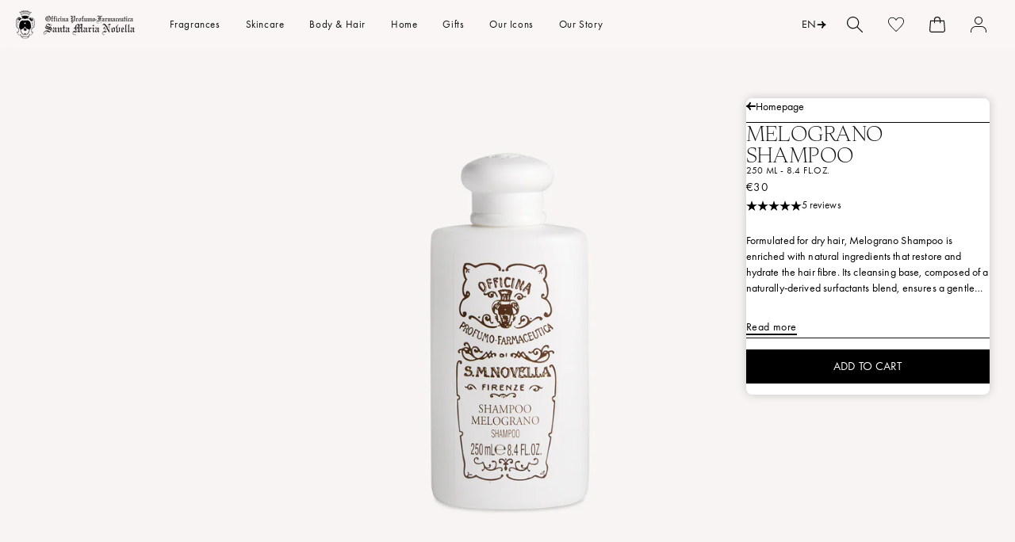

--- FILE ---
content_type: text/html; charset=utf-8
request_url: https://eu.smnovella.com/products/7010727
body_size: 183134
content:
<!doctype html>
<html class="no-js" lang="en">
  <head>
    <script>
	// Code for replacing the text in Preferences popup for GDPR app
    function gdprReplaceCCtext() {
     let s = document.getElementsByClassName('cc-consent-verification')[0];
      if (typeof s !== 'undefined') {
        s.innerHTML = 'By clicking on the buttons above you have made your choices about cookies which you can review via the specific link in the footer of the site. For further information, check the <a href="https://eu.smnovella.com/pages/cookie-policy">Cookie Policy</a>';
      } else {
        setTimeout(function() {
			gdprReplaceCCtext();
        }, 500);
     }
    }
    gdprReplaceCCtext();
  </script><script type="text/javascript">
        window.isense_gdpr_privacy_policy_text = "Cookie Policy";
        window.isense_gdpr_accept_button_text = "Accept All";
        window.isense_gdpr_close_button_text = "Close";
        window.isense_gdpr_reject_button_text = "Reject";
        window.isense_gdpr_change_cookies_text = "Preferences";
        window.isense_gdpr_text = "Officina Profumo Farmaceutica di Santa Maria Novella S.p.A. uses cookies on this website, both its own and third-party cookies, to ensure that the site functions properly and to provide you with a personalized experience and customized advertising in line with your preferences and to analyze and monitor behavior on the site. To customize preferences or to decline click on 'Preferences'. If you want to accept all cookies click on 'Accept all'. Closing the banner involves the persistence of the default settings and then continue browsing in the absence of cookies other than technical and analytical anonymized. For more information, please read our";

        window.isense_gdpr_strict_cookies_checkbox = "Strictly Required Cookies";
        window.isense_gdpr_strict_cookies_text = "These cookies are used to ensure the operation of our services and allow us to improve performance. These technologies allow our sites, services, apps and tools to store important information in your browser or Device and then use it to identify you later on our servers or internal systems. Where applicable, we protect cookies and other similar technologies to ensure that only the Data Controller and/or our authorized service providers can interpret them by assigning a unique code.";

        window.isense_gdpr_analytics_cookies_checkbox = "Analytics and Statistics";
        window.isense_gdpr_analytics_cookies_text = "These cookies allow us to count visits and traffic sources so that we can measure and improve the performance of the Site. They help us to know which pages are the most and least popular and to see how visitors move around the Site.";

        window.isense_gdpr_marketing_cookies_checkbox = "Marketing and Retargeting";
        window.isense_gdpr_marketing_cookies_text = "These cookies are usually set by our marketing and advertising partners. They may be used by them to build a profile of your interest and later show you relevant ads. If you do not allow these cookies you will not experience targeted ads for your interests.";

        window.isense_gdpr_functionality_cookies_checkbox = "Functional Cookies";
        window.isense_gdpr_functionality_cookies_text = "These cookies enable our website to offer additional functions and personal settings. They can be set by us or by third-party service providers that we have placed on our pages. If you do not allow these cookies, these or some of these services may not work properly.";

        window.isense_gdpr_popup_header = "Choose Type of Cookies You Accept Using";

        
        window.isense_gdpr_popup_description = "";
        

        window.isense_gdpr_dismiss_button_text = "Close";

        window.isense_gdpr_accept_selected_button_text = "Save my choice";
        window.isense_gdpr_accept_all_button_text = "Accept All";
        window.isense_gdpr_reject_all_button_text = "Reject All";

        window.isense_gdpr_data_collection_text = "*By clicking on the above buttons, I give my consent on collecting my IP and email (if registered). For more check <a href='https://eu.smnovella.com/pages/gdpr-compliance-1' target='_blank'>GDPR Compliance</a>";
        
        window.isense_gdpr_cookie__ab = "This cookie is generally provided by Shopify and is used in connection with access to the admin view of an online store platform.";
        window.isense_gdpr_cookie__orig_referrer = "This cookie is generally provided by Shopify and is used to track landing pages.";
        window.isense_gdpr_cookie_identity_state = "This cookie is generally provided by Shopify and is used  in connection with customer authentication.";
        window.isense_gdpr_cookie_identity_customer_account_number = "This cookie is generally provided by Shopify and is used  in connection with customer authentication.";
        window.isense_gdpr_cookie__landing_page = "This cookie is generally provided by Shopify and is used to track landing pages.";
        window.isense_gdpr_cookie__secure_session_id = "This cookie is generally provided by Shopify and is used to track a user's session through the multi-step checkout process and keep their order, payment and shipping details connected.";
        window.isense_gdpr_cookie_cart = "This cookie is generally provided by Shopify and is used in connection with a shopping cart.";
        window.isense_gdpr_cookie_cart_sig = "This cookie is generally provided by Shopify and is used in connection with checkout. It is used to verify the integrity of the cart and to ensure performance of some cart operations.";
        window.isense_gdpr_cookie_cart_ts = "This cookie is generally provided by Shopify and is used in connection with checkout.";
        window.isense_gdpr_cookie_cart_ver = "This cookie is generally provided by Shopify and is used in connection with the shopping cart.";
        window.isense_gdpr_cookie_cart_currency = "This cookie is generally provided by Shopify and it is set after a checkout is completed to ensure that new carts are in the same currency as the last checkout.";
        window.isense_gdpr_cookie_tracked_start_checkout = "This cookie is generally provided by Shopify and is used in connection with checkout.";
        window.isense_gdpr_cookie_storefront_digest = "This cookie is generally provided by Shopify and it stores a digest of the storefront password, allowing merchants to preview their storefront while it's password protected.";
        window.isense_gdpr_cookie_checkout_token = "This cookie is generally provided by Shopify and is used in connection with a checkout service.";
        window.isense_gdpr_cookie__shopify_m = "This cookie is generally provided by Shopify and is used for managing customer privacy settings.";
        window.isense_gdpr_cookie__shopify_tm = "This cookie is generally provided by Shopify and is used for managing customer privacy settings.";
        window.isense_gdpr_cookie__shopify_tw = "This cookie is generally provided by Shopify and is used for managing customer privacy settings.";
        window.isense_gdpr_cookie__tracking_consent = "This cookie is generally provided by Shopify and is used to store a user's preferences if a merchant has set up privacy rules in the visitor's region.";
        window.isense_gdpr_cookie_secure_customer_sig = "This cookie is generally provided by Shopify and is used in connection with a customer login.";
        window.isense_gdpr_cookie__shopify_y = "This cookie is associated with Shopify's analytics suite.";
        window.isense_gdpr_cookie_customer_auth_provider = "This cookie is associated with Shopify's analytics suite.";
        window.isense_gdpr_cookie_customer_auth_session_created_at = "This cookie is associated with Shopify's analytics suite.";
        window.isense_gdpr_cookie__y = "This cookie is associated with Shopify's analytics suite.";
        window.isense_gdpr_cookie__shopify_s = "This cookie is associated with Shopify's analytics suite.";
        window.isense_gdpr_cookie__shopify_fs = "This cookie is associated with Shopify's analytics suite.";
        window.isense_gdpr_cookie__ga = "This cookie name is associated with Google Analytics 4.";
        window.isense_gdpr_cookie__gid = "This cookie name is associated with Google Analytics 4.";
        window.isense_gdpr_cookie__gat = "This cookie name is associated with Google Analytics 4.";
        window.isense_gdpr_cookie__shopify_sa_t = "This cookie is associated with Shopify's analytics suite concerning marketing and referrals.";
        window.isense_gdpr_cookie__shopify_sa_p = "This cookie is associated with Shopify's analytics suite concerning marketing and referrals.";
        window.isense_gdpr_cookie_IDE = "This domain is owned by Doubleclick (Google). The main business activity is: Doubleclick is Googles real time bidding advertising exchange";
        window.isense_gdpr_cookie__s = "This cookie is associated with Shopify's analytics suite.";
        window.isense_gdpr_cookie_GPS = "This cookie is associated with YouTube which collects user data through videos embedded in websites, which is aggregated with profile data from other Google services in order to display targeted advertising to web visitors across a broad range of their own and other websites.";
        window.isense_gdpr_cookie_PREF = "This cookie, which may be set by Google or Doubleclick, may be used by advertising partners to build a profile of interests to show relevant ads on other sites.";
        window.isense_gdpr_cookie_BizoID = "This is a Microsoft MSN 1st party cookie to enable user-based content.";
        window.isense_gdpr_cookie__fbp = "Used by Facebook to deliver a series of advertisement products such as real time bidding from third party advertisers.";
        window.isense_gdpr_cookie___adroll = "This cookie is associated with AdRoll";
        window.isense_gdpr_cookie___adroll_v4 = "This cookie is associated with AdRoll";
        window.isense_gdpr_cookie___adroll_fpc = "This cookie is associated with AdRoll";
        window.isense_gdpr_cookie___ar_v4 = "This cookie is associated with AdRoll";
        window.isense_gdpr_cookie_cookieconsent_preferences_disabled = "This cookie is associated with the app Consentmo GDPR Compliance and is used for storing the customer's consent.";
        window.isense_gdpr_cookie_cookieconsent_status = "This cookie is associated with the app Consentmo GDPR Compliance and is used for storing the customer's consent.";
        window.isense_gdpr_cookie_no_info = "There is no information about this cookie yet.";

        window.isense_gdpr_cookie__ab_duration = "2 weeks";
        window.isense_gdpr_cookie__orig_referrer_duration = "2 weeks";
        window.isense_gdpr_cookie_identity_state_duration = "1 day";
        window.isense_gdpr_cookie_identity_customer_account_number_duration = "12 weeks";
        window.isense_gdpr_cookie__landing_page_duration = "2 weeks";
        window.isense_gdpr_cookie__secure_session_id_duration = "1 day";
        window.isense_gdpr_cookie_cart_duration = "2 weeks";
        window.isense_gdpr_cookie_cart_sig_duration = "2 weeks";
        window.isense_gdpr_cookie_cart_ts_duration = "2 weeks";
        window.isense_gdpr_cookie_cart_ver_duration = "2 weeks";
        window.isense_gdpr_cookie_cart_currency_duration = "2 weeks";
        window.isense_gdpr_cookie_tracked_start_checkout_duration = "1 year";
        window.isense_gdpr_cookie_storefront_digest_duration = "2 years";
        window.isense_gdpr_cookie_checkout_token_duration = "1 year";
        window.isense_gdpr_cookie__shopify_m_duration = "1 year";
        window.isense_gdpr_cookie__shopify_tm_duration = "30 minutes";
        window.isense_gdpr_cookie__shopify_tw_duration = "2 weeks";
        window.isense_gdpr_cookie__tracking_consent_duration = "1 year";
        window.isense_gdpr_cookie_secure_customer_sig_duration = "1 year";
        window.isense_gdpr_cookie__shopify_y_duration = "1 year";
        window.isense_gdpr_cookie_customer_auth_provider_duration = "1 session";
        window.isense_gdpr_cookie_customer_auth_session_created_at_duration = "1 session";
        window.isense_gdpr_cookie__y_duration = "1 year";
        window.isense_gdpr_cookie__shopify_s_duration = "30 minutes";
        window.isense_gdpr_cookie__shopify_fs_duration = "30 minutes";
        window.isense_gdpr_cookie__ga_duration = "2 years";
        window.isense_gdpr_cookie__gid_duration = "1 day";
        window.isense_gdpr_cookie__gat_duration = "1 minute";
        window.isense_gdpr_cookie__shopify_sa_t_duration = "30 minutes";
        window.isense_gdpr_cookie__shopify_sa_p_duration = "30 minutes";
        window.isense_gdpr_cookie_IDE_duration = "2 years";
        window.isense_gdpr_cookie__s_duration = "30 minutes";
        window.isense_gdpr_cookie_GPS_duration = "1 session";
        window.isense_gdpr_cookie_PREF_duration = "8 months";
        window.isense_gdpr_cookie_BizoID_duration = "1 month";
        window.isense_gdpr_cookie__fbp_duration = "3 months";
        window.isense_gdpr_cookie___adroll_duration = "1 year";
        window.isense_gdpr_cookie___adroll_v4_duration = "1 year";
        window.isense_gdpr_cookie___adroll_fpc_duration = "1 year";
        window.isense_gdpr_cookie___ar_v4_duration = "1 year";
        window.isense_gdpr_cookie_cookieconsent_preferences_disabled_duration = "1 day";
        window.isense_gdpr_cookie_cookieconsent_status_duration = "1 year";
        window.isense_gdpr_cookie_no_info_duration = "unknown";

        window.isense_gdpr_cookie__ab_provider = "Shopify";
        window.isense_gdpr_cookie__orig_referrer_provider = "Shopify";
        window.isense_gdpr_cookie_identity_state_provider = "Shopify";
        window.isense_gdpr_cookie_identity_customer_account_number_provider = "Shopify";
        window.isense_gdpr_cookie__landing_page_provider = "Shopify";
        window.isense_gdpr_cookie__secure_session_id_provider = "Shopify";
        window.isense_gdpr_cookie_cart_provider = "Shopify";
        window.isense_gdpr_cookie_cart_sig_provider = "Shopify";
        window.isense_gdpr_cookie_cart_ts_provider = "Shopify";
        window.isense_gdpr_cookie_cart_ver_provider = "Shopify";
        window.isense_gdpr_cookie_cart_currency_provider = "Shopify";
        window.isense_gdpr_cookie_tracked_start_checkout_provider = "Shopify";
        window.isense_gdpr_cookie_storefront_digest_provider = "Shopify";
        window.isense_gdpr_cookie_checkout_token_provider = "Shopify";
        window.isense_gdpr_cookie__shopify_m_provider = "Shopify";
        window.isense_gdpr_cookie__shopify_tm_provider = "Shopify";
        window.isense_gdpr_cookie__shopify_tw_provider = "Shopify";
        window.isense_gdpr_cookie__tracking_consent_provider = "Shopify";
        window.isense_gdpr_cookie_secure_customer_sig_provider = "Shopify";
        window.isense_gdpr_cookie__shopify_y_provider = "Shopify";
        window.isense_gdpr_cookie_customer_auth_provider_provider = "Shopify";
        window.isense_gdpr_cookie_customer_auth_session_created_at_provider = "Shopify";
        window.isense_gdpr_cookie__y_provider = "Shopify";
        window.isense_gdpr_cookie__shopify_s_provider = "Shopify";
        window.isense_gdpr_cookie__shopify_fs_provider = "Shopify";
        window.isense_gdpr_cookie__ga_provider = "Google Analytics";
        window.isense_gdpr_cookie__gid_provider = "Google Analytics";
        window.isense_gdpr_cookie__gat_provider = "Google Analytics";
        window.isense_gdpr_cookie__shopify_sa_t_provider = "Shopify";
        window.isense_gdpr_cookie__shopify_sa_p_provider = "Shopify";
        window.isense_gdpr_cookie_IDE_provider = "Google DoubleClick";
        window.isense_gdpr_cookie__s_provider = "Shopify";
        window.isense_gdpr_cookie_GPS_provider = "Youtube";
        window.isense_gdpr_cookie_PREF_provider = "Youtube";
        window.isense_gdpr_cookie_BizoID_provider = "LinkedIn";
        window.isense_gdpr_cookie__fbp_provider = "Meta Platforms, Inc.";
        window.isense_gdpr_cookie___adroll_provider = "Adroll Group";
        window.isense_gdpr_cookie___adroll_v4_provider = "Adroll Group";
        window.isense_gdpr_cookie___adroll_fpc_provider = "Adroll Group";
        window.isense_gdpr_cookie___ar_v4_provider = "Adroll Group";
        window.isense_gdpr_cookie_cookieconsent_preferences_disabled_provider = "GDPR/CCPA + Cookie management";
        window.isense_gdpr_cookie_cookieconsent_status_provider = "GDPR/CCPA + Cookie management";
        window.isense_gdpr_cookie_no_info_provider = "unknown";
    </script>
    <meta charset="utf-8">
    <meta http-equiv="X-UA-Compatible" content="IE=edge">
    <meta name="viewport" content="width=device-width,initial-scale=1">
    <meta name="theme-color" content="">
    <link rel="canonical" href="https://eu.smnovella.com/products/7010727">
    <link rel="preconnect" href="https://cdn.shopify.com" crossorigin><link rel="icon" type="image/png" href="//eu.smnovella.com/cdn/shop/files/LOGO_solo__stemma_96x_29d964c2-dd74-4971-ac29-c76b9f3e88b0.png?crop=center&height=32&v=1621848559&width=32"><link rel="preconnect" href="https://fonts.shopifycdn.com" crossorigin>
      <script>
    /* Zoom limit on small mobile */
    if(window.outerWidth <= 490) document.querySelector('[name="viewport"]').content += ", minimum-scale=1.0, user-scalable=0";
</script>

<meta name="google-site-verification" content="xvuCGofxFDGnkbnSQvvEZsLe7P2bKeQz1lgbIRq51QQ">
<meta name="google-site-verification" content="RsRdB15TVHDqUAPcOT2bz3deLeNMWVG4scdV8bOruRM">
<script type="text/javascript">
    (function(c,l,a,r,i,t,y){
        c[a]=c[a]||function(){(c[a].q=c[a].q||[]).push(arguments)};
        t=l.createElement(r);t.async=1;t.src="https://www.clarity.ms/tag/"+i;
        y=l.getElementsByTagName(r)[0];y.parentNode.insertBefore(t,y);
    })(window, document, "clarity", "script", "jbhhwg79kr");
</script>
    

    

    <title>
      
        Melograno Shampoo - Santa Maria Novella
      
</title>

    
      <meta name="description" content="Discover Melograno Shampoo: suitable for dry hair, it is enriched with natural substances that restructure and lubricate the hair fiber.">
    

    
    
    

    

    

    

<meta property="og:site_name" content="Officina Profumo-Farmaceutica di Santa Maria Novella - EU">
<meta property="og:url" content="https://eu.smnovella.com/products/7010727">
<meta property="og:title" content="Melograno Shampoo - Santa Maria Novella">
<meta property="og:type" content="product">
<meta property="og:description" content="Discover Melograno Shampoo: suitable for dry hair, it is enriched with natural substances that restructure and lubricate the hair fiber."><meta property="og:image" content="http://eu.smnovella.com/cdn/shop/files/7010727_P1_8056209880754_SHAMPOO_MELOGRANO_250ML.jpg?v=1763783132">
  <meta property="og:image:secure_url" content="https://eu.smnovella.com/cdn/shop/files/7010727_P1_8056209880754_SHAMPOO_MELOGRANO_250ML.jpg?v=1763783132">
  <meta property="og:image:width" content="3000">
  <meta property="og:image:height" content="1686"><meta property="og:price:amount" content="30">
  <meta property="og:price:currency" content="EUR"><meta name="twitter:card" content="summary_large_image">
<meta name="twitter:title" content="Melograno Shampoo - Santa Maria Novella">
<meta name="twitter:description" content="Discover Melograno Shampoo: suitable for dry hair, it is enriched with natural substances that restructure and lubricate the hair fiber.">


    <link rel="preload" href="https://cdn.jsdelivr.net/gh/studio-freight/lenis@1.0.0/bundled/lenis.js" as="script" crossorigin="anonymous">
    <link rel="preconnect" href="https://cdnjs.cloudflare.com" crossorigin>
    <link rel="preconnect" href="https://shop.app" crossorigin>

    <script src="https://cdn.jsdelivr.net/gh/studio-freight/lenis@1.0.0/bundled/lenis.js"></script>
    <script>
      const lenis = new Lenis({
        duration: 0.8,
      });

      function raf(time) {
        lenis.raf(time);
        requestAnimationFrame(raf);
      }

      requestAnimationFrame(raf);
      console.log('Deploy staging EU')
    </script>

    <script src="https://cdnjs.cloudflare.com/ajax/libs/gsap/3.11.5/gsap.min.js" defer="defer"></script>
    <script src="https://cdnjs.cloudflare.com/ajax/libs/gsap/3.11.5/ScrollTrigger.min.js" defer="defer"></script>
    <script src="//eu.smnovella.com/cdn/shop/t/34/assets/constants.js?v=94920854480167714591753883984" defer="defer"></script>
    <script src="//eu.smnovella.com/cdn/shop/t/34/assets/pubsub.js?v=2921868252632587581687446325" defer="defer"></script>
    <script src="//eu.smnovella.com/cdn/shop/t/34/assets/global.js?v=84263528959545759371762350489" defer="defer"></script>
    

    <script>window.performance && window.performance.mark && window.performance.mark('shopify.content_for_header.start');</script><meta id="shopify-digital-wallet" name="shopify-digital-wallet" content="/52921237673/digital_wallets/dialog">
<meta name="shopify-checkout-api-token" content="a68890a2d6f8f4ae6260ef0186eb4ad7">
<meta id="in-context-paypal-metadata" data-shop-id="52921237673" data-venmo-supported="false" data-environment="production" data-locale="en_US" data-paypal-v4="true" data-currency="EUR">
<link rel="alternate" hreflang="x-default" href="https://eu.smnovella.com/products/7010727">
<link rel="alternate" hreflang="en" href="https://eu.smnovella.com/products/7010727">
<link rel="alternate" hreflang="it" href="https://eu.smnovella.com/it/products/7010727">
<link rel="alternate" hreflang="fr" href="https://eu.smnovella.com/fr/products/7010727">
<link rel="alternate" hreflang="es" href="https://eu.smnovella.com/es/products/7010727">
<link rel="alternate" hreflang="de" href="https://eu.smnovella.com/de/products/7010727">
<link rel="alternate" hreflang="en-GB" href="https://uk.smnovella.com/products/7010727">

<link rel="alternate" type="application/json+oembed" href="https://eu.smnovella.com/products/7010727.oembed">
<script async="async" src="/checkouts/internal/preloads.js?locale=en-IT"></script>
<link rel="preconnect" href="https://shop.app" crossorigin="anonymous">
<script async="async" src="https://shop.app/checkouts/internal/preloads.js?locale=en-IT&shop_id=52921237673" crossorigin="anonymous"></script>
<script id="apple-pay-shop-capabilities" type="application/json">{"shopId":52921237673,"countryCode":"IT","currencyCode":"EUR","merchantCapabilities":["supports3DS"],"merchantId":"gid:\/\/shopify\/Shop\/52921237673","merchantName":"Officina Profumo-Farmaceutica di Santa Maria Novella - EU","requiredBillingContactFields":["postalAddress","email","phone"],"requiredShippingContactFields":["postalAddress","email","phone"],"shippingType":"shipping","supportedNetworks":["visa","maestro","masterCard","amex"],"total":{"type":"pending","label":"Officina Profumo-Farmaceutica di Santa Maria Novella - EU","amount":"1.00"},"shopifyPaymentsEnabled":true,"supportsSubscriptions":true}</script>
<script id="shopify-features" type="application/json">{"accessToken":"a68890a2d6f8f4ae6260ef0186eb4ad7","betas":["rich-media-storefront-analytics"],"domain":"eu.smnovella.com","predictiveSearch":true,"shopId":52921237673,"locale":"en"}</script>
<script>var Shopify = Shopify || {};
Shopify.shop = "officina-smn-eu.myshopify.com";
Shopify.locale = "en";
Shopify.currency = {"active":"EUR","rate":"1.0"};
Shopify.country = "IT";
Shopify.theme = {"name":"[NEW WEBSITE][CI] Production","id":150489563465,"schema_name":"Dawn","schema_version":"9.0.0","theme_store_id":null,"role":"main"};
Shopify.theme.handle = "null";
Shopify.theme.style = {"id":null,"handle":null};
Shopify.cdnHost = "eu.smnovella.com/cdn";
Shopify.routes = Shopify.routes || {};
Shopify.routes.root = "/";</script>
<script type="module">!function(o){(o.Shopify=o.Shopify||{}).modules=!0}(window);</script>
<script>!function(o){function n(){var o=[];function n(){o.push(Array.prototype.slice.apply(arguments))}return n.q=o,n}var t=o.Shopify=o.Shopify||{};t.loadFeatures=n(),t.autoloadFeatures=n()}(window);</script>
<script>
  window.ShopifyPay = window.ShopifyPay || {};
  window.ShopifyPay.apiHost = "shop.app\/pay";
  window.ShopifyPay.redirectState = null;
</script>
<script id="shop-js-analytics" type="application/json">{"pageType":"product"}</script>
<script defer="defer" async type="module" src="//eu.smnovella.com/cdn/shopifycloud/shop-js/modules/v2/client.init-shop-cart-sync_BdyHc3Nr.en.esm.js"></script>
<script defer="defer" async type="module" src="//eu.smnovella.com/cdn/shopifycloud/shop-js/modules/v2/chunk.common_Daul8nwZ.esm.js"></script>
<script type="module">
  await import("//eu.smnovella.com/cdn/shopifycloud/shop-js/modules/v2/client.init-shop-cart-sync_BdyHc3Nr.en.esm.js");
await import("//eu.smnovella.com/cdn/shopifycloud/shop-js/modules/v2/chunk.common_Daul8nwZ.esm.js");

  window.Shopify.SignInWithShop?.initShopCartSync?.({"fedCMEnabled":true,"windoidEnabled":true});

</script>
<script>
  window.Shopify = window.Shopify || {};
  if (!window.Shopify.featureAssets) window.Shopify.featureAssets = {};
  window.Shopify.featureAssets['shop-js'] = {"shop-cart-sync":["modules/v2/client.shop-cart-sync_QYOiDySF.en.esm.js","modules/v2/chunk.common_Daul8nwZ.esm.js"],"init-fed-cm":["modules/v2/client.init-fed-cm_DchLp9rc.en.esm.js","modules/v2/chunk.common_Daul8nwZ.esm.js"],"shop-button":["modules/v2/client.shop-button_OV7bAJc5.en.esm.js","modules/v2/chunk.common_Daul8nwZ.esm.js"],"init-windoid":["modules/v2/client.init-windoid_DwxFKQ8e.en.esm.js","modules/v2/chunk.common_Daul8nwZ.esm.js"],"shop-cash-offers":["modules/v2/client.shop-cash-offers_DWtL6Bq3.en.esm.js","modules/v2/chunk.common_Daul8nwZ.esm.js","modules/v2/chunk.modal_CQq8HTM6.esm.js"],"shop-toast-manager":["modules/v2/client.shop-toast-manager_CX9r1SjA.en.esm.js","modules/v2/chunk.common_Daul8nwZ.esm.js"],"init-shop-email-lookup-coordinator":["modules/v2/client.init-shop-email-lookup-coordinator_UhKnw74l.en.esm.js","modules/v2/chunk.common_Daul8nwZ.esm.js"],"pay-button":["modules/v2/client.pay-button_DzxNnLDY.en.esm.js","modules/v2/chunk.common_Daul8nwZ.esm.js"],"avatar":["modules/v2/client.avatar_BTnouDA3.en.esm.js"],"init-shop-cart-sync":["modules/v2/client.init-shop-cart-sync_BdyHc3Nr.en.esm.js","modules/v2/chunk.common_Daul8nwZ.esm.js"],"shop-login-button":["modules/v2/client.shop-login-button_D8B466_1.en.esm.js","modules/v2/chunk.common_Daul8nwZ.esm.js","modules/v2/chunk.modal_CQq8HTM6.esm.js"],"init-customer-accounts-sign-up":["modules/v2/client.init-customer-accounts-sign-up_C8fpPm4i.en.esm.js","modules/v2/client.shop-login-button_D8B466_1.en.esm.js","modules/v2/chunk.common_Daul8nwZ.esm.js","modules/v2/chunk.modal_CQq8HTM6.esm.js"],"init-shop-for-new-customer-accounts":["modules/v2/client.init-shop-for-new-customer-accounts_CVTO0Ztu.en.esm.js","modules/v2/client.shop-login-button_D8B466_1.en.esm.js","modules/v2/chunk.common_Daul8nwZ.esm.js","modules/v2/chunk.modal_CQq8HTM6.esm.js"],"init-customer-accounts":["modules/v2/client.init-customer-accounts_dRgKMfrE.en.esm.js","modules/v2/client.shop-login-button_D8B466_1.en.esm.js","modules/v2/chunk.common_Daul8nwZ.esm.js","modules/v2/chunk.modal_CQq8HTM6.esm.js"],"shop-follow-button":["modules/v2/client.shop-follow-button_CkZpjEct.en.esm.js","modules/v2/chunk.common_Daul8nwZ.esm.js","modules/v2/chunk.modal_CQq8HTM6.esm.js"],"lead-capture":["modules/v2/client.lead-capture_BntHBhfp.en.esm.js","modules/v2/chunk.common_Daul8nwZ.esm.js","modules/v2/chunk.modal_CQq8HTM6.esm.js"],"checkout-modal":["modules/v2/client.checkout-modal_CfxcYbTm.en.esm.js","modules/v2/chunk.common_Daul8nwZ.esm.js","modules/v2/chunk.modal_CQq8HTM6.esm.js"],"shop-login":["modules/v2/client.shop-login_Da4GZ2H6.en.esm.js","modules/v2/chunk.common_Daul8nwZ.esm.js","modules/v2/chunk.modal_CQq8HTM6.esm.js"],"payment-terms":["modules/v2/client.payment-terms_MV4M3zvL.en.esm.js","modules/v2/chunk.common_Daul8nwZ.esm.js","modules/v2/chunk.modal_CQq8HTM6.esm.js"]};
</script>
<script>(function() {
  var isLoaded = false;
  function asyncLoad() {
    if (isLoaded) return;
    isLoaded = true;
    var urls = ["https:\/\/instafeed.nfcube.com\/cdn\/a23ef2fb93e88ea360bf832ffd352d95.js?shop=officina-smn-eu.myshopify.com","https:\/\/api-na1.hubapi.com\/scriptloader\/v1\/9023003.js?shop=officina-smn-eu.myshopify.com"];
    for (var i = 0; i < urls.length; i++) {
      var s = document.createElement('script');
      s.type = 'text/javascript';
      s.async = true;
      s.src = urls[i];
      var x = document.getElementsByTagName('script')[0];
      x.parentNode.insertBefore(s, x);
    }
  };
  if(window.attachEvent) {
    window.attachEvent('onload', asyncLoad);
  } else {
    window.addEventListener('load', asyncLoad, false);
  }
})();</script>
<script id="__st">var __st={"a":52921237673,"offset":3600,"reqid":"6849d8b9-897b-446f-8b1d-63f6bfc1e2e9-1768995030","pageurl":"eu.smnovella.com\/products\/7010727","u":"297d7b4a9763","p":"product","rtyp":"product","rid":6628283580585};</script>
<script>window.ShopifyPaypalV4VisibilityTracking = true;</script>
<script id="captcha-bootstrap">!function(){'use strict';const t='contact',e='account',n='new_comment',o=[[t,t],['blogs',n],['comments',n],[t,'customer']],c=[[e,'customer_login'],[e,'guest_login'],[e,'recover_customer_password'],[e,'create_customer']],r=t=>t.map((([t,e])=>`form[action*='/${t}']:not([data-nocaptcha='true']) input[name='form_type'][value='${e}']`)).join(','),a=t=>()=>t?[...document.querySelectorAll(t)].map((t=>t.form)):[];function s(){const t=[...o],e=r(t);return a(e)}const i='password',u='form_key',d=['recaptcha-v3-token','g-recaptcha-response','h-captcha-response',i],f=()=>{try{return window.sessionStorage}catch{return}},m='__shopify_v',_=t=>t.elements[u];function p(t,e,n=!1){try{const o=window.sessionStorage,c=JSON.parse(o.getItem(e)),{data:r}=function(t){const{data:e,action:n}=t;return t[m]||n?{data:e,action:n}:{data:t,action:n}}(c);for(const[e,n]of Object.entries(r))t.elements[e]&&(t.elements[e].value=n);n&&o.removeItem(e)}catch(o){console.error('form repopulation failed',{error:o})}}const l='form_type',E='cptcha';function T(t){t.dataset[E]=!0}const w=window,h=w.document,L='Shopify',v='ce_forms',y='captcha';let A=!1;((t,e)=>{const n=(g='f06e6c50-85a8-45c8-87d0-21a2b65856fe',I='https://cdn.shopify.com/shopifycloud/storefront-forms-hcaptcha/ce_storefront_forms_captcha_hcaptcha.v1.5.2.iife.js',D={infoText:'Protected by hCaptcha',privacyText:'Privacy',termsText:'Terms'},(t,e,n)=>{const o=w[L][v],c=o.bindForm;if(c)return c(t,g,e,D).then(n);var r;o.q.push([[t,g,e,D],n]),r=I,A||(h.body.append(Object.assign(h.createElement('script'),{id:'captcha-provider',async:!0,src:r})),A=!0)});var g,I,D;w[L]=w[L]||{},w[L][v]=w[L][v]||{},w[L][v].q=[],w[L][y]=w[L][y]||{},w[L][y].protect=function(t,e){n(t,void 0,e),T(t)},Object.freeze(w[L][y]),function(t,e,n,w,h,L){const[v,y,A,g]=function(t,e,n){const i=e?o:[],u=t?c:[],d=[...i,...u],f=r(d),m=r(i),_=r(d.filter((([t,e])=>n.includes(e))));return[a(f),a(m),a(_),s()]}(w,h,L),I=t=>{const e=t.target;return e instanceof HTMLFormElement?e:e&&e.form},D=t=>v().includes(t);t.addEventListener('submit',(t=>{const e=I(t);if(!e)return;const n=D(e)&&!e.dataset.hcaptchaBound&&!e.dataset.recaptchaBound,o=_(e),c=g().includes(e)&&(!o||!o.value);(n||c)&&t.preventDefault(),c&&!n&&(function(t){try{if(!f())return;!function(t){const e=f();if(!e)return;const n=_(t);if(!n)return;const o=n.value;o&&e.removeItem(o)}(t);const e=Array.from(Array(32),(()=>Math.random().toString(36)[2])).join('');!function(t,e){_(t)||t.append(Object.assign(document.createElement('input'),{type:'hidden',name:u})),t.elements[u].value=e}(t,e),function(t,e){const n=f();if(!n)return;const o=[...t.querySelectorAll(`input[type='${i}']`)].map((({name:t})=>t)),c=[...d,...o],r={};for(const[a,s]of new FormData(t).entries())c.includes(a)||(r[a]=s);n.setItem(e,JSON.stringify({[m]:1,action:t.action,data:r}))}(t,e)}catch(e){console.error('failed to persist form',e)}}(e),e.submit())}));const S=(t,e)=>{t&&!t.dataset[E]&&(n(t,e.some((e=>e===t))),T(t))};for(const o of['focusin','change'])t.addEventListener(o,(t=>{const e=I(t);D(e)&&S(e,y())}));const B=e.get('form_key'),M=e.get(l),P=B&&M;t.addEventListener('DOMContentLoaded',(()=>{const t=y();if(P)for(const e of t)e.elements[l].value===M&&p(e,B);[...new Set([...A(),...v().filter((t=>'true'===t.dataset.shopifyCaptcha))])].forEach((e=>S(e,t)))}))}(h,new URLSearchParams(w.location.search),n,t,e,['guest_login'])})(!1,!0)}();</script>
<script integrity="sha256-4kQ18oKyAcykRKYeNunJcIwy7WH5gtpwJnB7kiuLZ1E=" data-source-attribution="shopify.loadfeatures" defer="defer" src="//eu.smnovella.com/cdn/shopifycloud/storefront/assets/storefront/load_feature-a0a9edcb.js" crossorigin="anonymous"></script>
<script crossorigin="anonymous" defer="defer" src="//eu.smnovella.com/cdn/shopifycloud/storefront/assets/shopify_pay/storefront-65b4c6d7.js?v=20250812"></script>
<script data-source-attribution="shopify.dynamic_checkout.dynamic.init">var Shopify=Shopify||{};Shopify.PaymentButton=Shopify.PaymentButton||{isStorefrontPortableWallets:!0,init:function(){window.Shopify.PaymentButton.init=function(){};var t=document.createElement("script");t.src="https://eu.smnovella.com/cdn/shopifycloud/portable-wallets/latest/portable-wallets.en.js",t.type="module",document.head.appendChild(t)}};
</script>
<script data-source-attribution="shopify.dynamic_checkout.buyer_consent">
  function portableWalletsHideBuyerConsent(e){var t=document.getElementById("shopify-buyer-consent"),n=document.getElementById("shopify-subscription-policy-button");t&&n&&(t.classList.add("hidden"),t.setAttribute("aria-hidden","true"),n.removeEventListener("click",e))}function portableWalletsShowBuyerConsent(e){var t=document.getElementById("shopify-buyer-consent"),n=document.getElementById("shopify-subscription-policy-button");t&&n&&(t.classList.remove("hidden"),t.removeAttribute("aria-hidden"),n.addEventListener("click",e))}window.Shopify?.PaymentButton&&(window.Shopify.PaymentButton.hideBuyerConsent=portableWalletsHideBuyerConsent,window.Shopify.PaymentButton.showBuyerConsent=portableWalletsShowBuyerConsent);
</script>
<script data-source-attribution="shopify.dynamic_checkout.cart.bootstrap">document.addEventListener("DOMContentLoaded",(function(){function t(){return document.querySelector("shopify-accelerated-checkout-cart, shopify-accelerated-checkout")}if(t())Shopify.PaymentButton.init();else{new MutationObserver((function(e,n){t()&&(Shopify.PaymentButton.init(),n.disconnect())})).observe(document.body,{childList:!0,subtree:!0})}}));
</script>
<link id="shopify-accelerated-checkout-styles" rel="stylesheet" media="screen" href="https://eu.smnovella.com/cdn/shopifycloud/portable-wallets/latest/accelerated-checkout-backwards-compat.css" crossorigin="anonymous">
<style id="shopify-accelerated-checkout-cart">
        #shopify-buyer-consent {
  margin-top: 1em;
  display: inline-block;
  width: 100%;
}

#shopify-buyer-consent.hidden {
  display: none;
}

#shopify-subscription-policy-button {
  background: none;
  border: none;
  padding: 0;
  text-decoration: underline;
  font-size: inherit;
  cursor: pointer;
}

#shopify-subscription-policy-button::before {
  box-shadow: none;
}

      </style>

<script>window.performance && window.performance.mark && window.performance.mark('shopify.content_for_header.end');</script>



    
      <link rel="preload" as="font" href="//eu.smnovella.com/cdn/shop/t/34/assets/tesseractweb-extralight.woff2?v=118377539090704021401687446327" type="font/woff2" crossorigin>
      <link rel="preload" as="font" href="//eu.smnovella.com/cdn/shop/t/34/assets/tesseractweb-extralight.woff?v=41661907158480815001687446327" type="font/woff" crossorigin>
    

    <style data-shopify>
      @font-face {
  font-family: Jost;
  font-weight: 300;
  font-style: normal;
  font-display: swap;
  src: url("//eu.smnovella.com/cdn/fonts/jost/jost_n3.a5df7448b5b8c9a76542f085341dff794ff2a59d.woff2") format("woff2"),
       url("//eu.smnovella.com/cdn/fonts/jost/jost_n3.882941f5a26d0660f7dd135c08afc57fc6939a07.woff") format("woff");
}

      @font-face {
  font-family: Jost;
  font-weight: 500;
  font-style: normal;
  font-display: swap;
  src: url("//eu.smnovella.com/cdn/fonts/jost/jost_n5.7c8497861ffd15f4e1284cd221f14658b0e95d61.woff2") format("woff2"),
       url("//eu.smnovella.com/cdn/fonts/jost/jost_n5.fb6a06896db583cc2df5ba1b30d9c04383119dd9.woff") format("woff");
}

      @font-face {
  font-family: Jost;
  font-weight: 700;
  font-style: normal;
  font-display: swap;
  src: url("//eu.smnovella.com/cdn/fonts/jost/jost_n7.921dc18c13fa0b0c94c5e2517ffe06139c3615a3.woff2") format("woff2"),
       url("//eu.smnovella.com/cdn/fonts/jost/jost_n7.cbfc16c98c1e195f46c536e775e4e959c5f2f22b.woff") format("woff");
}

      @font-face {
  font-family: Jost;
  font-weight: 300;
  font-style: italic;
  font-display: swap;
  src: url("//eu.smnovella.com/cdn/fonts/jost/jost_i3.8d4e97d98751190bb5824cdb405ec5b0049a74c0.woff2") format("woff2"),
       url("//eu.smnovella.com/cdn/fonts/jost/jost_i3.1b7a65a16099fd3de6fdf1255c696902ed952195.woff") format("woff");
}

      @font-face {
  font-family: Jost;
  font-weight: 500;
  font-style: italic;
  font-display: swap;
  src: url("//eu.smnovella.com/cdn/fonts/jost/jost_i5.a6c7dbde35f2b89f8461eacda9350127566e5d51.woff2") format("woff2"),
       url("//eu.smnovella.com/cdn/fonts/jost/jost_i5.2b58baee736487eede6bcdb523ca85eea2418357.woff") format("woff");
}

      @font-face {
  font-family: Jost;
  font-weight: 700;
  font-style: italic;
  font-display: swap;
  src: url("//eu.smnovella.com/cdn/fonts/jost/jost_i7.d8201b854e41e19d7ed9b1a31fe4fe71deea6d3f.woff2") format("woff2"),
       url("//eu.smnovella.com/cdn/fonts/jost/jost_i7.eae515c34e26b6c853efddc3fc0c552e0de63757.woff") format("woff");
}


      
        @font-face {
          font-family: 'Tesseract Display';
          src:
              url('//eu.smnovella.com/cdn/shop/t/34/assets/tesseractweb-extralight.woff2?v=118377539090704021401687446327') format('woff2'),
              url('//eu.smnovella.com/cdn/shop/t/34/assets/tesseractweb-extralight.woff?v=41661907158480815001687446327') format('woff');
          font-display: swap;
          font-weight: 200;
          font-style: normal;
        }
      

      
        @font-face {
          font-family: 'Futura PT';
          src:
              url('//eu.smnovella.com/cdn/shop/t/34/assets/Futura-PT_Book.woff2?v=109546533000610214691759318734') format('woff2'),
              url('//eu.smnovella.com/cdn/shop/t/34/assets/Futura-PT_Book.woff?v=100148279642289764501759318734') format('woff');
          font-display: swap;
          font-weight: 200 500;
          font-style: normal;
        }

        @font-face {
          font-family: 'Futura PT';
          src:
              url('//eu.smnovella.com/cdn/shop/t/34/assets/Futura-PT_Medium.woff2?v=165291004991898688531759318734') format('woff2'),
              url('//eu.smnovella.com/cdn/shop/t/34/assets/Futura-PT_Medium.woff?v=114076838443694901301759318734') format('woff');
          font-display: swap;
          font-weight: 600 1000;
          font-style: normal;
        }
      

      :root {
        
        --font-body-family: "Futura PT", Jost, sans-serif;
        

        --font-body-style: normal;
        --font-body-weight: 300;
        --font-body-weight-bold: 600;

        
        --font-heading-family: 'Tesseract Display';
        --font-heading-style: normal;
        --font-heading-weight: 200;
        


        --font-body-scale: 1.0;
        --font-heading-scale: 1.0;

        --color-base-text: 18, 18, 18;
        --color-shadow: 18, 18, 18;
        --color-base-background-1: 249, 246, 245;
        --color-base-background-2: 243, 243, 243;
        --color-base-solid-button-labels: 255, 255, 255;
        --color-base-outline-button-labels: 18, 18, 18;
        --color-base-accent-1: 18, 18, 18;
        --color-base-accent-2: 255, 255, 255;
        --payment-terms-background-color: #f9f6f5;

        --gradient-base-background-1: #f9f6f5;
        --gradient-base-background-2: #f3f3f3;
        --gradient-base-accent-1: #121212;
        --gradient-base-accent-2: #ffffff;

        --media-padding: px;
        --media-border-opacity: 0.05;
        --media-border-width: 1px;
        --media-radius: 0px;
        --media-shadow-opacity: 0.0;
        --media-shadow-horizontal-offset: 0px;
        --media-shadow-vertical-offset: 4px;
        --media-shadow-blur-radius: 5px;
        --media-shadow-visible: 0;

        --page-width: 160rem;
        --page-width-margin: 0rem;

        --product-card-image-padding: 0.0rem;
        --product-card-corner-radius: 0.0rem;
        --product-card-text-alignment: left;
        --product-card-border-width: 0.0rem;
        --product-card-border-opacity: 0.1;
        --product-card-shadow-opacity: 0.0;
        --product-card-shadow-visible: 0;
        --product-card-shadow-horizontal-offset: 0.0rem;
        --product-card-shadow-vertical-offset: 0.4rem;
        --product-card-shadow-blur-radius: 0.5rem;

        --collection-card-image-padding: 0.0rem;
        --collection-card-corner-radius: 0.0rem;
        --collection-card-text-alignment: left;
        --collection-card-border-width: 0.0rem;
        --collection-card-border-opacity: 0.1;
        --collection-card-shadow-opacity: 0.0;
        --collection-card-shadow-visible: 0;
        --collection-card-shadow-horizontal-offset: 0.0rem;
        --collection-card-shadow-vertical-offset: 0.4rem;
        --collection-card-shadow-blur-radius: 0.5rem;

        --blog-card-image-padding: 0.0rem;
        --blog-card-corner-radius: 0.0rem;
        --blog-card-text-alignment: left;
        --blog-card-border-width: 0.0rem;
        --blog-card-border-opacity: 0.1;
        --blog-card-shadow-opacity: 0.0;
        --blog-card-shadow-visible: 0;
        --blog-card-shadow-horizontal-offset: 0.0rem;
        --blog-card-shadow-vertical-offset: 0.4rem;
        --blog-card-shadow-blur-radius: 0.5rem;

        --badge-corner-radius: 4.0rem;

        --popup-border-width: 1px;
        --popup-border-opacity: 0.1;
        --popup-corner-radius: 0px;
        --popup-shadow-opacity: 0.0;
        --popup-shadow-horizontal-offset: 0px;
        --popup-shadow-vertical-offset: 4px;
        --popup-shadow-blur-radius: 5px;

        --drawer-border-width: 1px;
        --drawer-border-opacity: 0.1;
        --drawer-shadow-opacity: 0.0;
        --drawer-shadow-horizontal-offset: 0px;
        --drawer-shadow-vertical-offset: 4px;
        --drawer-shadow-blur-radius: 5px;

        --spacing-sections-desktop: 0px;
        --spacing-sections-mobile: 0px;

        --grid-desktop-vertical-spacing: 8px;
        --grid-desktop-horizontal-spacing: 18px;
        --grid-mobile-vertical-spacing: 4px;
        --grid-mobile-horizontal-spacing: 7px;

        --text-boxes-border-opacity: 0.1;
        --text-boxes-border-width: 0px;
        --text-boxes-radius: 0px;
        --text-boxes-shadow-opacity: 0.0;
        --text-boxes-shadow-visible: 0;
        --text-boxes-shadow-horizontal-offset: 0px;
        --text-boxes-shadow-vertical-offset: 4px;
        --text-boxes-shadow-blur-radius: 5px;

        --buttons-radius: 0px;
        --buttons-radius-outset: 0px;
        --buttons-border-width: 0px;
        --buttons-border-opacity: 1.0;
        --buttons-shadow-opacity: 0.0;
        --buttons-shadow-visible: 0;
        --buttons-shadow-horizontal-offset: 0px;
        --buttons-shadow-vertical-offset: 4px;
        --buttons-shadow-blur-radius: 5px;
        --buttons-border-offset: 0px;

        --inputs-radius: 0px;
        --inputs-border-width: 1px;
        --inputs-border-opacity: 0.55;
        --inputs-shadow-opacity: 0.0;
        --inputs-shadow-horizontal-offset: 0px;
        --inputs-margin-offset: 0px;
        --inputs-shadow-vertical-offset: 4px;
        --inputs-shadow-blur-radius: 5px;
        --inputs-radius-outset: 0px;

        --variant-pills-radius: 40px;
        --variant-pills-border-width: 1px;
        --variant-pills-border-opacity: 0.55;
        --variant-pills-shadow-opacity: 0.0;
        --variant-pills-shadow-horizontal-offset: 0px;
        --variant-pills-shadow-vertical-offset: 4px;
        --variant-pills-shadow-blur-radius: 5px;

        --variant-radius-icon-url: url("//eu.smnovella.com/cdn/shop/t/34/assets/pdp-radio.svg?v=38376248076690687581687446325");
        --variant-radius-icon-filled-url: url("//eu.smnovella.com/cdn/shop/t/34/assets/pdp-radio-fill.svg?v=101583014579280865541687446325");

        --review-start-icon-url: url("//eu.smnovella.com/cdn/shop/t/34/assets/star.svg?v=149172317909932935251687446327");
        --review-start-icon-filled-url: url("//eu.smnovella.com/cdn/shop/t/34/assets/star-filled.svg?v=128873371508551611421687446327");
        --checkbox-svg-url: url("//eu.smnovella.com/cdn/shop/t/34/assets/checkbox.svg?v=33682212508225426141687446323");
        --filter-svg-url: url("//eu.smnovella.com/cdn/shop/t/34/assets/filter_icon.svg?v=136178176995708529041687446325");
        --arrow-svg-url: url("//eu.smnovella.com/cdn/shop/t/34/assets/arrow.svg?v=103156411987826623721687446322");
        --cross-svg-url: url("//eu.smnovella.com/cdn/shop/t/34/assets/cross.svg?v=173438719461303366941687446324");
      }

      *,
      *::before,
      *::after {
        box-sizing: inherit;
      }

      html {
        box-sizing: border-box;
        font-size: calc(var(--font-body-scale) * 62.5%);
        height: 100%;
      }

      body {
        display: grid;
        grid-template-rows: auto auto 1fr auto;
        grid-template-columns: 100%;
        min-height: 100%;
        margin: 0;
        font-size: 1.5rem;
        letter-spacing: 0.06rem;
        line-height: calc(1 + 0.8 / var(--font-body-scale));
        font-family: var(--font-body-family);
        font-style: var(--font-body-style);
        font-weight: var(--font-body-weight);
        -webkit-font-smoothing: antialiased;
        text-rendering: optimizelegibility;
      }

      @media screen and (min-width: 750px) {
        body {
          font-size: 1.6rem;
        }
      }
    </style>

    <link href="//eu.smnovella.com/cdn/shop/t/34/assets/base.css?v=145820273802364309171766134704" rel="stylesheet" type="text/css" media="all" />
<link rel="preload" as="font" href="//eu.smnovella.com/cdn/fonts/jost/jost_n3.a5df7448b5b8c9a76542f085341dff794ff2a59d.woff2" type="font/woff2" crossorigin>
<script src="//eu.smnovella.com/cdn/shop/t/34/assets/component-collection-slider.js?v=150546786085076604501748946505" defer="defer"></script>
        <script src="//eu.smnovella.com/cdn/shop/t/34/assets/component-collection-slider-full.js?v=147729019353855167211765538545" defer="defer"></script>
        <link href="//eu.smnovella.com/cdn/shop/t/34/assets/component-card.css?v=114275362356237684621766134703" rel="stylesheet" type="text/css" media="all" />
        <link href="//eu.smnovella.com/cdn/shop/t/34/assets/section-04-collection-slider.css?v=164862253604061800971764773524" rel="stylesheet" type="text/css" media="all" />
        <link href="//eu.smnovella.com/cdn/shop/t/34/assets/section-collection-slider-full.css?v=62441648824456541831764773523" rel="stylesheet" type="text/css" media="all" />
        <link href="//eu.smnovella.com/cdn/shop/t/34/assets/quick-add.css?v=106112154502660798201750948707" rel="stylesheet" type="text/css" media="all" />
        <script src="//eu.smnovella.com/cdn/shop/t/34/assets/quick-add.js?v=85007271208955737591761924183" defer="defer"></script>
        <script src="//eu.smnovella.com/cdn/shop/t/34/assets/product-form.js?v=43192191822563641211763390144" defer="defer"></script><script>
      document.documentElement.className = document.documentElement.className.replace('no-js', 'js');
      if (Shopify.designMode) {
        document.documentElement.classList.add('shopify-design-mode');
      }
    </script>

    
      <!-- begin-boost-pfs-filter-css -->
      <link rel="preload stylesheet" href="//eu.smnovella.com/cdn/shop/t/34/assets/section-boost-general.css?v=67622131741371276051687446326" as="style"><link href="//eu.smnovella.com/cdn/shop/t/34/assets/boost-pfs-custom.css?v=106273295693469107411702302013" rel="stylesheet" type="text/css" media="all" />



      <!-- end-boost-pfs-filter-css -->
    

    

    
      <!-- Start of Clerk.io E-commerce Personalisation tool - www.clerk.io -->
      <script type="text/javascript">
        (function(w,d){
          var e=d.createElement('script');e.type='text/javascript';e.async=true;
          e.src='https://cdn.clerk.io/clerk.js';
          var s=d.getElementsByTagName('script')[0];s.parentNode.insertBefore(e,s);
          w.__clerk_q=w.__clerk_q||[];w.Clerk=w.Clerk||function(){w.__clerk_q.push(arguments)};
        })(window,document);

        const publicKey = "fNld3OzoRMuxSKmokx8ebm1D1MlDDSB9";

        Clerk('config', {
          key: publicKey,
          formatters: {
            currency_converter: function(price) {
              var converted_price = (price*Shopify.currency.rate);
              return (converted_price).toString();
            },
            image_url: function(title){
              if(title == null || title == '') return null;
              return `https://${Shopify.cdnHost}/shop/files/${title}`;
            },
            image_sizes: function(src){
              if(src == null || src == '') return null;

              const re = /(\d+x\d+)(?=\.[a-zA-Z]{2,4})/g;
              const match = src.match(re);

              if(!match) return null;

              const [width, height] = match[0].split('x');
              return { width: parseInt(width), height: parseInt(height) };
            },
            get_pagination: function(max_length, product_length, product_added){
              const page = (product_length <= max_length) ? 1: Math.floor((product_length - max_length) / product_added) + 1;

              if(page > 2){
                document.querySelectorAll("[property='og:title'], [property='og:description']").forEach((elem) => {
                  if(!elem.content.includes('pag.')){
                    elem.content += ` pag.${page}`;
                  }
                });
              }
            }
          },
          globals: {
            currency_iso: "EUR",
            currency_symbol: "€"
          }
        });document.addEventListener('DOMContentLoaded', (e) => {
            (async function fetchVisitorId() {
              let visitorId = window.sessionStorage.getItem('visitor_id');
              try {
                if (!visitorId) {
                  const response = await fetch(`https://api.clerk.io/v2/misc/visitor_id?key=${publicKey}&visitor=auto`);
                  const data = await response.json();
                  visitorId = data.visitor;
                  window.sessionStorage.setItem('visitor_id', data.visitor);
                }
                Clerk('config', {
                  visitor: visitorId,
                });
              } catch (error) {
                console.error('Error:', error);
              } finally {
                window.Shopify.analytics.publish('clerk_pixel_context', {
                  localeApiKey: publicKey,
                  visitor: visitorId,
                });
              }
          })();
        });
      </script>
      <!-- End of Clerk.io E-commerce Personalisation tool - www.clerk.io -->
    

  
<!-- BEGIN app block: shopify://apps/microsoft-clarity/blocks/clarity_js/31c3d126-8116-4b4a-8ba1-baeda7c4aeea -->
<script type="text/javascript">
  (function (c, l, a, r, i, t, y) {
    c[a] = c[a] || function () { (c[a].q = c[a].q || []).push(arguments); };
    t = l.createElement(r); t.async = 1; t.src = "https://www.clarity.ms/tag/" + i + "?ref=shopify";
    y = l.getElementsByTagName(r)[0]; y.parentNode.insertBefore(t, y);

    c.Shopify.loadFeatures([{ name: "consent-tracking-api", version: "0.1" }], error => {
      if (error) {
        console.error("Error loading Shopify features:", error);
        return;
      }

      c[a]('consentv2', {
        ad_Storage: c.Shopify.customerPrivacy.marketingAllowed() ? "granted" : "denied",
        analytics_Storage: c.Shopify.customerPrivacy.analyticsProcessingAllowed() ? "granted" : "denied",
      });
    });

    l.addEventListener("visitorConsentCollected", function (e) {
      c[a]('consentv2', {
        ad_Storage: e.detail.marketingAllowed ? "granted" : "denied",
        analytics_Storage: e.detail.analyticsAllowed ? "granted" : "denied",
      });
    });
  })(window, document, "clarity", "script", "tfohx18ma7");
</script>



<!-- END app block --><!-- BEGIN app block: shopify://apps/elevar-conversion-tracking/blocks/dataLayerEmbed/bc30ab68-b15c-4311-811f-8ef485877ad6 -->



<script type="module" dynamic>
  const configUrl = "/a/elevar/static/configs/0d40d5ba4dcc460e137a30f90bac2a3e435e9ffc/config.js";
  const config = (await import(configUrl)).default;
  const scriptUrl = config.script_src_app_theme_embed;

  if (scriptUrl) {
    const { handler } = await import(scriptUrl);

    await handler(
      config,
      {
        cartData: {
  marketId: "13795497",
  attributes:{},
  cartTotal: "0.0",
  currencyCode:"EUR",
  items: []
}
,
        user: {cartTotal: "0.0",
    currencyCode:"EUR",customer: {},
}
,
        isOnCartPage:false,
        collectionView:null,
        searchResultsView:null,
        productView:{
    attributes:{},
    currencyCode:"EUR",defaultVariant: {id:"7010727",name:"Melograno Shampoo",
        brand:"Officina Profumo-Farmaceutica di Santa Maria Novella - EU",
        category:"Body Care",
        variant:"Default Title",
        price: "30.0",
        productId: "6628283580585",
        variantId: "49056184238409",
        compareAtPrice: "0.0",image:"\/\/eu.smnovella.com\/cdn\/shop\/files\/7010727_PLP_8056209880754_SHAMPOO_MELOGRANO_250ML.jpg?v=1763783132",url:"\/products\/7010727?variant=49056184238409"},items: [{id:"7010727",name:"Melograno Shampoo",
          brand:"Officina Profumo-Farmaceutica di Santa Maria Novella - EU",
          category:"Body Care",
          variant:"Default Title",
          price: "30.0",
          productId: "6628283580585",
          variantId: "49056184238409",
          compareAtPrice: "0.0",image:"\/\/eu.smnovella.com\/cdn\/shop\/files\/7010727_PLP_8056209880754_SHAMPOO_MELOGRANO_250ML.jpg?v=1763783132",url:"\/products\/7010727?variant=49056184238409"},]
  },
        checkoutComplete: null
      }
    );
  }
</script>


<!-- END app block --><!-- BEGIN app block: shopify://apps/judge-me-reviews/blocks/judgeme_core/61ccd3b1-a9f2-4160-9fe9-4fec8413e5d8 --><!-- Start of Judge.me Core -->






<link rel="dns-prefetch" href="https://cdnwidget.judge.me">
<link rel="dns-prefetch" href="https://cdn.judge.me">
<link rel="dns-prefetch" href="https://cdn1.judge.me">
<link rel="dns-prefetch" href="https://api.judge.me">

<script data-cfasync='false' class='jdgm-settings-script'>window.jdgmSettings={"pagination":5,"disable_web_reviews":false,"badge_no_review_text":"No reviews","badge_n_reviews_text":"{{ n }} review/reviews","badge_star_color":"#c69967","hide_badge_preview_if_no_reviews":true,"badge_hide_text":false,"enforce_center_preview_badge":false,"widget_title":"Customer Reviews","widget_open_form_text":"Write a review","widget_close_form_text":"Cancel review","widget_refresh_page_text":"Refresh page","widget_summary_text":"( {{ number_of_reviews }} review/reviews )","widget_no_review_text":"( No reviews yet )","widget_name_field_text":"Display name","widget_verified_name_field_text":"Verified Name (public)","widget_name_placeholder_text":"Display name","widget_required_field_error_text":"This field is required.","widget_email_field_text":"Email address","widget_verified_email_field_text":"Verified Email (private, can not be edited)","widget_email_placeholder_text":"Your email address","widget_email_field_error_text":"Please enter a valid email address.","widget_rating_field_text":"Rating","widget_review_title_field_text":"Review Title","widget_review_title_placeholder_text":"Give your review a title","widget_review_body_field_text":"Review content","widget_review_body_placeholder_text":"Start writing here...","widget_pictures_field_text":"Picture/Video (optional)","widget_submit_review_text":"Submit Review","widget_submit_verified_review_text":"Submit Verified Review","widget_submit_success_msg_with_auto_publish":"Thank you! Please refresh the page in a few moments to see your review. You can remove or edit your review by logging into \u003ca href='https://judge.me/login' target='_blank' rel='nofollow noopener'\u003eJudge.me\u003c/a\u003e","widget_submit_success_msg_no_auto_publish":"Thank you! Your review will be published as soon as it is approved by the shop admin. You can remove or edit your review by logging into \u003ca href='https://judge.me/login' target='_blank' rel='nofollow noopener'\u003eJudge.me\u003c/a\u003e","widget_show_default_reviews_out_of_total_text":"Showing {{ n_reviews_shown }} out of {{ n_reviews }} reviews.","widget_show_all_link_text":"Show all","widget_show_less_link_text":"Show less","widget_author_said_text":"{{ reviewer_name }} said:","widget_days_text":"{{ n }} days ago","widget_weeks_text":"{{ n }} week/weeks ago","widget_months_text":"{{ n }} month/months ago","widget_years_text":"{{ n }} year/years ago","widget_yesterday_text":"Yesterday","widget_today_text":"Today","widget_replied_text":"\u003e\u003e {{ shop_name }} replied:","widget_read_more_text":"Read more","widget_reviewer_name_as_initial":"","widget_rating_filter_color":"#c69967","widget_rating_filter_see_all_text":"See all reviews","widget_sorting_most_recent_text":"Most Recent","widget_sorting_highest_rating_text":"Highest Rating","widget_sorting_lowest_rating_text":"Lowest Rating","widget_sorting_with_pictures_text":"Only Pictures","widget_sorting_most_helpful_text":"Most Helpful","widget_open_question_form_text":"Ask a question","widget_reviews_subtab_text":"Reviews","widget_questions_subtab_text":"Questions","widget_question_label_text":"Question","widget_answer_label_text":"Answer","widget_question_placeholder_text":"Write your question here","widget_submit_question_text":"Submit Question","widget_question_submit_success_text":"Thank you for your question! We will notify you once it gets answered.","widget_star_color":"#c69967","verified_badge_text":"Verified","verified_badge_bg_color":"#1d4f91","verified_badge_text_color":"#ffffff","verified_badge_placement":"left-of-reviewer-name","widget_review_max_height":"","widget_hide_border":true,"widget_social_share":false,"widget_thumb":false,"widget_review_location_show":false,"widget_location_format":"country_iso_code","all_reviews_include_out_of_store_products":true,"all_reviews_out_of_store_text":"(out of store)","all_reviews_pagination":100,"all_reviews_product_name_prefix_text":"about","enable_review_pictures":false,"enable_question_anwser":false,"widget_theme":"carousel","review_date_format":"dd/mm/yy","default_sort_method":"most-recent","widget_product_reviews_subtab_text":"Product Reviews","widget_shop_reviews_subtab_text":"Shop Reviews","widget_other_products_reviews_text":"Reviews for other products","widget_store_reviews_subtab_text":"Store reviews","widget_no_store_reviews_text":"This store hasn't received any reviews yet","widget_web_restriction_product_reviews_text":"This product hasn't received any reviews yet","widget_no_items_text":"No items found","widget_show_more_text":"Show more","widget_write_a_store_review_text":"Write a Store Review","widget_other_languages_heading":"Reviews in Other Languages","widget_translate_review_text":"Translate review to {{ language }}","widget_translating_review_text":"Translating...","widget_show_original_translation_text":"Show original ({{ language }})","widget_translate_review_failed_text":"Review couldn't be translated.","widget_translate_review_retry_text":"Retry","widget_translate_review_try_again_later_text":"Try again later","show_product_url_for_grouped_product":false,"widget_sorting_pictures_first_text":"Pictures First","show_pictures_on_all_rev_page_mobile":false,"show_pictures_on_all_rev_page_desktop":false,"floating_tab_hide_mobile_install_preference":false,"floating_tab_button_name":"★ Reviews","floating_tab_title":"Let customers speak for us","floating_tab_button_color":"","floating_tab_button_background_color":"","floating_tab_url":"","floating_tab_url_enabled":false,"floating_tab_tab_style":"text","all_reviews_text_badge_text":"Customers rate us {{ shop.metafields.judgeme.all_reviews_rating | round: 1 }}/5 based on {{ shop.metafields.judgeme.all_reviews_count }} reviews.","all_reviews_text_badge_text_branded_style":"{{ shop.metafields.judgeme.all_reviews_rating | round: 1 }} out of 5 stars based on {{ shop.metafields.judgeme.all_reviews_count }} reviews","is_all_reviews_text_badge_a_link":false,"show_stars_for_all_reviews_text_badge":false,"all_reviews_text_badge_url":"","all_reviews_text_style":"text","all_reviews_text_color_style":"judgeme_brand_color","all_reviews_text_color":"#108474","all_reviews_text_show_jm_brand":true,"featured_carousel_show_header":true,"featured_carousel_title":"Let customers speak for us","testimonials_carousel_title":"Customers are saying","videos_carousel_title":"Real customer stories","cards_carousel_title":"Customers are saying","featured_carousel_count_text":"from {{ n }} reviews","featured_carousel_add_link_to_all_reviews_page":false,"featured_carousel_url":"","featured_carousel_show_images":true,"featured_carousel_autoslide_interval":5,"featured_carousel_arrows_on_the_sides":false,"featured_carousel_height":250,"featured_carousel_width":80,"featured_carousel_image_size":0,"featured_carousel_image_height":250,"featured_carousel_arrow_color":"#eeeeee","verified_count_badge_style":"vintage","verified_count_badge_orientation":"horizontal","verified_count_badge_color_style":"judgeme_brand_color","verified_count_badge_color":"#108474","is_verified_count_badge_a_link":false,"verified_count_badge_url":"","verified_count_badge_show_jm_brand":true,"widget_rating_preset_default":0,"widget_first_sub_tab":"product-reviews","widget_show_histogram":false,"widget_histogram_use_custom_color":true,"widget_pagination_use_custom_color":true,"widget_star_use_custom_color":true,"widget_verified_badge_use_custom_color":true,"widget_write_review_use_custom_color":false,"picture_reminder_submit_button":"Upload Pictures","enable_review_videos":false,"mute_video_by_default":false,"widget_sorting_videos_first_text":"Videos First","widget_review_pending_text":"Pending","featured_carousel_items_for_large_screen":3,"social_share_options_order":"Facebook,Twitter","remove_microdata_snippet":true,"disable_json_ld":false,"enable_json_ld_products":false,"preview_badge_show_question_text":false,"preview_badge_no_question_text":"No questions","preview_badge_n_question_text":"{{ number_of_questions }} question/questions","qa_badge_show_icon":false,"qa_badge_position":"same-row","remove_judgeme_branding":true,"widget_add_search_bar":false,"widget_search_bar_placeholder":"Search","widget_sorting_verified_only_text":"Verified only","featured_carousel_theme":"default","featured_carousel_show_rating":true,"featured_carousel_show_title":true,"featured_carousel_show_body":true,"featured_carousel_show_date":false,"featured_carousel_show_reviewer":true,"featured_carousel_show_product":false,"featured_carousel_header_background_color":"#108474","featured_carousel_header_text_color":"#ffffff","featured_carousel_name_product_separator":"reviewed","featured_carousel_full_star_background":"#108474","featured_carousel_empty_star_background":"#dadada","featured_carousel_vertical_theme_background":"#f9fafb","featured_carousel_verified_badge_enable":false,"featured_carousel_verified_badge_color":"#108474","featured_carousel_border_style":"round","featured_carousel_review_line_length_limit":3,"featured_carousel_more_reviews_button_text":"Read more reviews","featured_carousel_view_product_button_text":"View product","all_reviews_page_load_reviews_on":"scroll","all_reviews_page_load_more_text":"Load More Reviews","disable_fb_tab_reviews":false,"enable_ajax_cdn_cache":false,"widget_public_name_text":"displayed publicly like","default_reviewer_name":"John Smith","default_reviewer_name_has_non_latin":true,"widget_reviewer_anonymous":"Anonymous","medals_widget_title":"Judge.me Review Medals","medals_widget_background_color":"#f9fafb","medals_widget_position":"footer_all_pages","medals_widget_border_color":"#f9fafb","medals_widget_verified_text_position":"left","medals_widget_use_monochromatic_version":false,"medals_widget_elements_color":"#108474","show_reviewer_avatar":false,"widget_invalid_yt_video_url_error_text":"Not a YouTube video URL","widget_max_length_field_error_text":"Please enter no more than {0} characters.","widget_show_country_flag":false,"widget_show_collected_via_shop_app":true,"widget_verified_by_shop_badge_style":"light","widget_verified_by_shop_text":"Verified by Shop","widget_show_photo_gallery":false,"widget_load_with_code_splitting":true,"widget_ugc_install_preference":false,"widget_ugc_title":"Made by us, Shared by you","widget_ugc_subtitle":"Tag us to see your picture featured in our page","widget_ugc_arrows_color":"#ffffff","widget_ugc_primary_button_text":"Buy Now","widget_ugc_primary_button_background_color":"#108474","widget_ugc_primary_button_text_color":"#ffffff","widget_ugc_primary_button_border_width":"0","widget_ugc_primary_button_border_style":"none","widget_ugc_primary_button_border_color":"#108474","widget_ugc_primary_button_border_radius":"25","widget_ugc_secondary_button_text":"Load More","widget_ugc_secondary_button_background_color":"#ffffff","widget_ugc_secondary_button_text_color":"#108474","widget_ugc_secondary_button_border_width":"2","widget_ugc_secondary_button_border_style":"solid","widget_ugc_secondary_button_border_color":"#108474","widget_ugc_secondary_button_border_radius":"25","widget_ugc_reviews_button_text":"View Reviews","widget_ugc_reviews_button_background_color":"#ffffff","widget_ugc_reviews_button_text_color":"#108474","widget_ugc_reviews_button_border_width":"2","widget_ugc_reviews_button_border_style":"solid","widget_ugc_reviews_button_border_color":"#108474","widget_ugc_reviews_button_border_radius":"25","widget_ugc_reviews_button_link_to":"judgeme-reviews-page","widget_ugc_show_post_date":true,"widget_ugc_max_width":"800","widget_rating_metafield_value_type":true,"widget_primary_color":"#000000","widget_enable_secondary_color":false,"widget_secondary_color":"#edf5f5","widget_summary_average_rating_text":"{{ average_rating }} out of 5","widget_media_grid_title":"Customer photos \u0026 videos","widget_media_grid_see_more_text":"See more","widget_round_style":false,"widget_show_product_medals":false,"widget_verified_by_judgeme_text":"Verified by Judge.me","widget_show_store_medals":true,"widget_verified_by_judgeme_text_in_store_medals":"Verified by Judge.me","widget_media_field_exceed_quantity_message":"Sorry, we can only accept {{ max_media }} for one review.","widget_media_field_exceed_limit_message":"{{ file_name }} is too large, please select a {{ media_type }} less than {{ size_limit }}MB.","widget_review_submitted_text":"Review Submitted!","widget_question_submitted_text":"Question Submitted!","widget_close_form_text_question":"Cancel","widget_write_your_answer_here_text":"Write your answer here","widget_enabled_branded_link":true,"widget_show_collected_by_judgeme":false,"widget_reviewer_name_color":"","widget_write_review_text_color":"","widget_write_review_bg_color":"","widget_collected_by_judgeme_text":"collected by Judge.me","widget_pagination_type":"load_more","widget_load_more_text":"Load More","widget_load_more_color":"#1d4f91","widget_full_review_text":"Full Review","widget_read_more_reviews_text":"Read More Reviews","widget_read_questions_text":"Read Questions","widget_questions_and_answers_text":"Questions \u0026 Answers","widget_verified_by_text":"Verified by","widget_verified_text":"Verified","widget_number_of_reviews_text":"{{ number_of_reviews }} reviews","widget_back_button_text":"Back","widget_next_button_text":"Next","widget_custom_forms_filter_button":"Filters","custom_forms_style":"vertical","widget_show_review_information":false,"how_reviews_are_collected":"How reviews are collected?","widget_show_review_keywords":false,"widget_gdpr_statement":"How we use your data: We'll only contact you about the review you left, and only if necessary. By submitting your review, you agree to Judge.me's \u003ca href='https://judge.me/terms' target='_blank' rel='nofollow noopener'\u003eterms\u003c/a\u003e, \u003ca href='https://judge.me/privacy' target='_blank' rel='nofollow noopener'\u003eprivacy\u003c/a\u003e and \u003ca href='https://judge.me/content-policy' target='_blank' rel='nofollow noopener'\u003econtent\u003c/a\u003e policies.","widget_multilingual_sorting_enabled":true,"widget_translate_review_content_enabled":false,"widget_translate_review_content_method":"manual","popup_widget_review_selection":"automatically_with_pictures","popup_widget_round_border_style":true,"popup_widget_show_title":true,"popup_widget_show_body":true,"popup_widget_show_reviewer":false,"popup_widget_show_product":true,"popup_widget_show_pictures":true,"popup_widget_use_review_picture":true,"popup_widget_show_on_home_page":true,"popup_widget_show_on_product_page":true,"popup_widget_show_on_collection_page":true,"popup_widget_show_on_cart_page":true,"popup_widget_position":"bottom_left","popup_widget_first_review_delay":5,"popup_widget_duration":5,"popup_widget_interval":5,"popup_widget_review_count":5,"popup_widget_hide_on_mobile":true,"review_snippet_widget_round_border_style":true,"review_snippet_widget_card_color":"#FFFFFF","review_snippet_widget_slider_arrows_background_color":"#FFFFFF","review_snippet_widget_slider_arrows_color":"#000000","review_snippet_widget_star_color":"#108474","show_product_variant":false,"all_reviews_product_variant_label_text":"Variant: ","widget_show_verified_branding":false,"widget_ai_summary_title":"Customers say","widget_ai_summary_disclaimer":"AI-powered review summary based on recent customer reviews","widget_show_ai_summary":false,"widget_show_ai_summary_bg":false,"widget_show_review_title_input":true,"redirect_reviewers_invited_via_email":"review_widget","request_store_review_after_product_review":false,"request_review_other_products_in_order":false,"review_form_color_scheme":"default","review_form_corner_style":"square","review_form_star_color":{},"review_form_text_color":"#333333","review_form_background_color":"#ffffff","review_form_field_background_color":"#fafafa","review_form_button_color":{},"review_form_button_text_color":"#ffffff","review_form_modal_overlay_color":"#000000","review_content_screen_title_text":"How would you rate this product?","review_content_introduction_text":"We would love it if you would share a bit about your experience.","store_review_form_title_text":"How would you rate this store?","store_review_form_introduction_text":"We would love it if you would share a bit about your experience.","show_review_guidance_text":true,"one_star_review_guidance_text":"Poor","five_star_review_guidance_text":"Great","customer_information_screen_title_text":"About you","customer_information_introduction_text":"Please tell us more about you.","custom_questions_screen_title_text":"Your experience in more detail","custom_questions_introduction_text":"Here are a few questions to help us understand more about your experience.","review_submitted_screen_title_text":"Thanks for your review!","review_submitted_screen_thank_you_text":"We are processing it and it will appear on the store soon.","review_submitted_screen_email_verification_text":"Please confirm your email by clicking the link we just sent you. This helps us keep reviews authentic.","review_submitted_request_store_review_text":"Would you like to share your experience of shopping with us?","review_submitted_review_other_products_text":"Would you like to review these products?","store_review_screen_title_text":"Would you like to share your experience of shopping with us?","store_review_introduction_text":"We value your feedback and use it to improve. Please share any thoughts or suggestions you have.","reviewer_media_screen_title_picture_text":"Share a picture","reviewer_media_introduction_picture_text":"Upload a photo to support your review.","reviewer_media_screen_title_video_text":"Share a video","reviewer_media_introduction_video_text":"Upload a video to support your review.","reviewer_media_screen_title_picture_or_video_text":"Share a picture or video","reviewer_media_introduction_picture_or_video_text":"Upload a photo or video to support your review.","reviewer_media_youtube_url_text":"Paste your Youtube URL here","advanced_settings_next_step_button_text":"Next","advanced_settings_close_review_button_text":"Close","modal_write_review_flow":false,"write_review_flow_required_text":"Required","write_review_flow_privacy_message_text":"We respect your privacy.","write_review_flow_anonymous_text":"Post review as anonymous","write_review_flow_visibility_text":"This won't be visible to other customers.","write_review_flow_multiple_selection_help_text":"Select as many as you like","write_review_flow_single_selection_help_text":"Select one option","write_review_flow_required_field_error_text":"This field is required","write_review_flow_invalid_email_error_text":"Please enter a valid email address","write_review_flow_max_length_error_text":"Max. {{ max_length }} characters.","write_review_flow_media_upload_text":"\u003cb\u003eClick to upload\u003c/b\u003e or drag and drop","write_review_flow_gdpr_statement":"We'll only contact you about your review if necessary. By submitting your review, you agree to our \u003ca href='https://judge.me/terms' target='_blank' rel='nofollow noopener'\u003eterms and conditions\u003c/a\u003e and \u003ca href='https://judge.me/privacy' target='_blank' rel='nofollow noopener'\u003eprivacy policy\u003c/a\u003e.","rating_only_reviews_enabled":false,"show_negative_reviews_help_screen":false,"new_review_flow_help_screen_rating_threshold":3,"negative_review_resolution_screen_title_text":"Tell us more","negative_review_resolution_text":"Your experience matters to us. If there were issues with your purchase, we're here to help. Feel free to reach out to us, we'd love the opportunity to make things right.","negative_review_resolution_button_text":"Contact us","negative_review_resolution_proceed_with_review_text":"Leave a review","negative_review_resolution_subject":"Issue with purchase from {{ shop_name }}.{{ order_name }}","preview_badge_collection_page_install_status":false,"widget_review_custom_css":".jdgm-sort-dropdown option[value=\"with-pictures\"],\n.jdgm-sort-dropdown option[value=\"pictures-first\"],\n.jdgm-sort-dropdown option[value=\"videos-first\"],\n.jdgm-sort-dropdown option[value=\"most-helpful\"] {\n    display: none;\n}\n@media (max-width: 576px) {\n  .jdgm-rev-widg__header {\n    justify-content: center; \n}\n}\n","preview_badge_custom_css":"","preview_badge_stars_count":"5-stars","featured_carousel_custom_css":"","floating_tab_custom_css":"","all_reviews_widget_custom_css":"","medals_widget_custom_css":"","verified_badge_custom_css":"","all_reviews_text_custom_css":"","transparency_badges_collected_via_store_invite":false,"transparency_badges_from_another_provider":false,"transparency_badges_collected_from_store_visitor":false,"transparency_badges_collected_by_verified_review_provider":false,"transparency_badges_earned_reward":false,"transparency_badges_collected_via_store_invite_text":"Review collected via store invitation","transparency_badges_from_another_provider_text":"Review collected from another provider","transparency_badges_collected_from_store_visitor_text":"Review collected from a store visitor","transparency_badges_written_in_google_text":"Review written in Google","transparency_badges_written_in_etsy_text":"Review written in Etsy","transparency_badges_written_in_shop_app_text":"Review written in Shop App","transparency_badges_earned_reward_text":"Review earned a reward for future purchase","product_review_widget_per_page":10,"widget_store_review_label_text":"Review about the store","checkout_comment_extension_title_on_product_page":"Customer Comments","checkout_comment_extension_num_latest_comment_show":5,"checkout_comment_extension_format":"name_and_timestamp","checkout_comment_customer_name":"last_initial","checkout_comment_comment_notification":true,"preview_badge_collection_page_install_preference":false,"preview_badge_home_page_install_preference":false,"preview_badge_product_page_install_preference":true,"review_widget_install_preference":"","review_carousel_install_preference":false,"floating_reviews_tab_install_preference":"none","verified_reviews_count_badge_install_preference":false,"all_reviews_text_install_preference":false,"review_widget_best_location":true,"judgeme_medals_install_preference":false,"review_widget_revamp_enabled":false,"review_widget_qna_enabled":false,"review_widget_header_theme":"minimal","review_widget_widget_title_enabled":true,"review_widget_header_text_size":"medium","review_widget_header_text_weight":"regular","review_widget_average_rating_style":"compact","review_widget_bar_chart_enabled":true,"review_widget_bar_chart_type":"numbers","review_widget_bar_chart_style":"standard","review_widget_expanded_media_gallery_enabled":false,"review_widget_reviews_section_theme":"standard","review_widget_image_style":"thumbnails","review_widget_review_image_ratio":"square","review_widget_stars_size":"medium","review_widget_verified_badge":"standard_text","review_widget_review_title_text_size":"medium","review_widget_review_text_size":"medium","review_widget_review_text_length":"medium","review_widget_number_of_columns_desktop":3,"review_widget_carousel_transition_speed":5,"review_widget_custom_questions_answers_display":"always","review_widget_button_text_color":"#FFFFFF","review_widget_text_color":"#000000","review_widget_lighter_text_color":"#7B7B7B","review_widget_corner_styling":"soft","review_widget_review_word_singular":"review","review_widget_review_word_plural":"reviews","review_widget_voting_label":"Helpful?","review_widget_shop_reply_label":"Reply from {{ shop_name }}:","review_widget_filters_title":"Filters","qna_widget_question_word_singular":"Question","qna_widget_question_word_plural":"Questions","qna_widget_answer_reply_label":"Answer from {{ answerer_name }}:","qna_content_screen_title_text":"Ask a question about this product","qna_widget_question_required_field_error_text":"Please enter your question.","qna_widget_flow_gdpr_statement":"We'll only contact you about your question if necessary. By submitting your question, you agree to our \u003ca href='https://judge.me/terms' target='_blank' rel='nofollow noopener'\u003eterms and conditions\u003c/a\u003e and \u003ca href='https://judge.me/privacy' target='_blank' rel='nofollow noopener'\u003eprivacy policy\u003c/a\u003e.","qna_widget_question_submitted_text":"Thanks for your question!","qna_widget_close_form_text_question":"Close","qna_widget_question_submit_success_text":"We’ll notify you by email when your question is answered.","all_reviews_widget_v2025_enabled":false,"all_reviews_widget_v2025_header_theme":"default","all_reviews_widget_v2025_widget_title_enabled":true,"all_reviews_widget_v2025_header_text_size":"medium","all_reviews_widget_v2025_header_text_weight":"regular","all_reviews_widget_v2025_average_rating_style":"compact","all_reviews_widget_v2025_bar_chart_enabled":true,"all_reviews_widget_v2025_bar_chart_type":"numbers","all_reviews_widget_v2025_bar_chart_style":"standard","all_reviews_widget_v2025_expanded_media_gallery_enabled":false,"all_reviews_widget_v2025_show_store_medals":true,"all_reviews_widget_v2025_show_photo_gallery":true,"all_reviews_widget_v2025_show_review_keywords":false,"all_reviews_widget_v2025_show_ai_summary":false,"all_reviews_widget_v2025_show_ai_summary_bg":false,"all_reviews_widget_v2025_add_search_bar":false,"all_reviews_widget_v2025_default_sort_method":"most-recent","all_reviews_widget_v2025_reviews_per_page":10,"all_reviews_widget_v2025_reviews_section_theme":"default","all_reviews_widget_v2025_image_style":"thumbnails","all_reviews_widget_v2025_review_image_ratio":"square","all_reviews_widget_v2025_stars_size":"medium","all_reviews_widget_v2025_verified_badge":"bold_badge","all_reviews_widget_v2025_review_title_text_size":"medium","all_reviews_widget_v2025_review_text_size":"medium","all_reviews_widget_v2025_review_text_length":"medium","all_reviews_widget_v2025_number_of_columns_desktop":3,"all_reviews_widget_v2025_carousel_transition_speed":5,"all_reviews_widget_v2025_custom_questions_answers_display":"always","all_reviews_widget_v2025_show_product_variant":false,"all_reviews_widget_v2025_show_reviewer_avatar":true,"all_reviews_widget_v2025_reviewer_name_as_initial":"","all_reviews_widget_v2025_review_location_show":false,"all_reviews_widget_v2025_location_format":"","all_reviews_widget_v2025_show_country_flag":false,"all_reviews_widget_v2025_verified_by_shop_badge_style":"light","all_reviews_widget_v2025_social_share":false,"all_reviews_widget_v2025_social_share_options_order":"Facebook,Twitter,LinkedIn,Pinterest","all_reviews_widget_v2025_pagination_type":"standard","all_reviews_widget_v2025_button_text_color":"#FFFFFF","all_reviews_widget_v2025_text_color":"#000000","all_reviews_widget_v2025_lighter_text_color":"#7B7B7B","all_reviews_widget_v2025_corner_styling":"soft","all_reviews_widget_v2025_title":"Customer reviews","all_reviews_widget_v2025_ai_summary_title":"Customers say about this store","all_reviews_widget_v2025_no_review_text":"Be the first to write a review","platform":"shopify","branding_url":"https://app.judge.me/reviews/stores/eu.smnovella.com","branding_text":"Powered by Judge.me","locale":"en","reply_name":"Officina Profumo-Farmaceutica di Santa Maria Novella - EU","widget_version":"3.0","footer":true,"autopublish":true,"review_dates":false,"enable_custom_form":false,"shop_use_review_site":true,"shop_locale":"en","enable_multi_locales_translations":true,"show_review_title_input":true,"review_verification_email_status":"always","can_be_branded":true,"reply_name_text":"Officina Profumo-Farmaceutica di Santa Maria Novella - EU"};</script> <style class='jdgm-settings-style'>.jdgm-xx{left:0}:root{--jdgm-primary-color: #000;--jdgm-secondary-color: rgba(0,0,0,0.1);--jdgm-star-color: #c69967;--jdgm-write-review-text-color: white;--jdgm-write-review-bg-color: #000000;--jdgm-paginate-color: #1d4f91;--jdgm-border-radius: 0;--jdgm-reviewer-name-color: #000000}.jdgm-histogram__bar-content{background-color:#c69967}.jdgm-rev[data-verified-buyer=true] .jdgm-rev__icon.jdgm-rev__icon:after,.jdgm-rev__buyer-badge.jdgm-rev__buyer-badge{color:#ffffff;background-color:#1d4f91}.jdgm-review-widget--small .jdgm-gallery.jdgm-gallery .jdgm-gallery__thumbnail-link:nth-child(8) .jdgm-gallery__thumbnail-wrapper.jdgm-gallery__thumbnail-wrapper:before{content:"See more"}@media only screen and (min-width: 768px){.jdgm-gallery.jdgm-gallery .jdgm-gallery__thumbnail-link:nth-child(8) .jdgm-gallery__thumbnail-wrapper.jdgm-gallery__thumbnail-wrapper:before{content:"See more"}}.jdgm-preview-badge .jdgm-star.jdgm-star{color:#c69967}.jdgm-prev-badge[data-average-rating='0.00']{display:none !important}.jdgm-rev .jdgm-rev__timestamp,.jdgm-quest .jdgm-rev__timestamp,.jdgm-carousel-item__timestamp{display:none !important}.jdgm-rev .jdgm-rev__icon{display:none !important}.jdgm-widget.jdgm-all-reviews-widget,.jdgm-widget .jdgm-rev-widg{border:none;padding:0}.jdgm-author-all-initials{display:none !important}.jdgm-author-last-initial{display:none !important}.jdgm-rev-widg__title{visibility:hidden}.jdgm-rev-widg__summary-text{visibility:hidden}.jdgm-prev-badge__text{visibility:hidden}.jdgm-rev__prod-link-prefix:before{content:'about'}.jdgm-rev__variant-label:before{content:'Variant: '}.jdgm-rev__out-of-store-text:before{content:'(out of store)'}@media only screen and (min-width: 768px){.jdgm-rev__pics .jdgm-rev_all-rev-page-picture-separator,.jdgm-rev__pics .jdgm-rev__product-picture{display:none}}@media only screen and (max-width: 768px){.jdgm-rev__pics .jdgm-rev_all-rev-page-picture-separator,.jdgm-rev__pics .jdgm-rev__product-picture{display:none}}.jdgm-preview-badge[data-template="collection"]{display:none !important}.jdgm-preview-badge[data-template="index"]{display:none !important}.jdgm-verified-count-badget[data-from-snippet="true"]{display:none !important}.jdgm-carousel-wrapper[data-from-snippet="true"]{display:none !important}.jdgm-all-reviews-text[data-from-snippet="true"]{display:none !important}.jdgm-medals-section[data-from-snippet="true"]{display:none !important}.jdgm-ugc-media-wrapper[data-from-snippet="true"]{display:none !important}.jdgm-histogram{display:none !important}.jdgm-widget .jdgm-sort-dropdown-wrapper{margin-top:12px}.jdgm-rev__transparency-badge[data-badge-type="review_collected_via_store_invitation"]{display:none !important}.jdgm-rev__transparency-badge[data-badge-type="review_collected_from_another_provider"]{display:none !important}.jdgm-rev__transparency-badge[data-badge-type="review_collected_from_store_visitor"]{display:none !important}.jdgm-rev__transparency-badge[data-badge-type="review_written_in_etsy"]{display:none !important}.jdgm-rev__transparency-badge[data-badge-type="review_written_in_google_business"]{display:none !important}.jdgm-rev__transparency-badge[data-badge-type="review_written_in_shop_app"]{display:none !important}.jdgm-rev__transparency-badge[data-badge-type="review_earned_for_future_purchase"]{display:none !important}.jdgm-review-snippet-widget .jdgm-rev-snippet-widget__cards-container .jdgm-rev-snippet-card{border-radius:8px;background:#fff}.jdgm-review-snippet-widget .jdgm-rev-snippet-widget__cards-container .jdgm-rev-snippet-card__rev-rating .jdgm-star{color:#108474}.jdgm-review-snippet-widget .jdgm-rev-snippet-widget__prev-btn,.jdgm-review-snippet-widget .jdgm-rev-snippet-widget__next-btn{border-radius:50%;background:#fff}.jdgm-review-snippet-widget .jdgm-rev-snippet-widget__prev-btn>svg,.jdgm-review-snippet-widget .jdgm-rev-snippet-widget__next-btn>svg{fill:#000}.jdgm-full-rev-modal.rev-snippet-widget .jm-mfp-container .jm-mfp-content,.jdgm-full-rev-modal.rev-snippet-widget .jm-mfp-container .jdgm-full-rev__icon,.jdgm-full-rev-modal.rev-snippet-widget .jm-mfp-container .jdgm-full-rev__pic-img,.jdgm-full-rev-modal.rev-snippet-widget .jm-mfp-container .jdgm-full-rev__reply{border-radius:8px}.jdgm-full-rev-modal.rev-snippet-widget .jm-mfp-container .jdgm-full-rev[data-verified-buyer="true"] .jdgm-full-rev__icon::after{border-radius:8px}.jdgm-full-rev-modal.rev-snippet-widget .jm-mfp-container .jdgm-full-rev .jdgm-rev__buyer-badge{border-radius:calc( 8px / 2 )}.jdgm-full-rev-modal.rev-snippet-widget .jm-mfp-container .jdgm-full-rev .jdgm-full-rev__replier::before{content:'Officina Profumo-Farmaceutica di Santa Maria Novella - EU'}.jdgm-full-rev-modal.rev-snippet-widget .jm-mfp-container .jdgm-full-rev .jdgm-full-rev__product-button{border-radius:calc( 8px * 6 )}
</style> <style class='jdgm-settings-style'>.jdgm-review-widget .jdgm-sort-dropdown option[value="with-pictures"],.jdgm-review-widget .jdgm-sort-dropdown option[value="pictures-first"],.jdgm-review-widget .jdgm-sort-dropdown option[value="videos-first"],.jdgm-review-widget .jdgm-sort-dropdown option[value="most-helpful"]{display:none}@media (max-width: 576px){.jdgm-review-widget .jdgm-rev-widg__header{justify-content:center}}
</style> <script data-cfasync="false" type="text/javascript" async src="https://cdnwidget.judge.me/widget_v3/theme/carousel.js" id="judgeme_widget_carousel_js"></script>
<link id="judgeme_widget_carousel_css" rel="stylesheet" type="text/css" media="nope!" onload="this.media='all'" href="https://cdnwidget.judge.me/widget_v3/theme/carousel.css">

  
  
  
  <style class='jdgm-miracle-styles'>
  @-webkit-keyframes jdgm-spin{0%{-webkit-transform:rotate(0deg);-ms-transform:rotate(0deg);transform:rotate(0deg)}100%{-webkit-transform:rotate(359deg);-ms-transform:rotate(359deg);transform:rotate(359deg)}}@keyframes jdgm-spin{0%{-webkit-transform:rotate(0deg);-ms-transform:rotate(0deg);transform:rotate(0deg)}100%{-webkit-transform:rotate(359deg);-ms-transform:rotate(359deg);transform:rotate(359deg)}}@font-face{font-family:'JudgemeStar';src:url("[data-uri]") format("woff");font-weight:normal;font-style:normal}.jdgm-star{font-family:'JudgemeStar';display:inline !important;text-decoration:none !important;padding:0 4px 0 0 !important;margin:0 !important;font-weight:bold;opacity:1;-webkit-font-smoothing:antialiased;-moz-osx-font-smoothing:grayscale}.jdgm-star:hover{opacity:1}.jdgm-star:last-of-type{padding:0 !important}.jdgm-star.jdgm--on:before{content:"\e000"}.jdgm-star.jdgm--off:before{content:"\e001"}.jdgm-star.jdgm--half:before{content:"\e002"}.jdgm-widget *{margin:0;line-height:1.4;-webkit-box-sizing:border-box;-moz-box-sizing:border-box;box-sizing:border-box;-webkit-overflow-scrolling:touch}.jdgm-hidden{display:none !important;visibility:hidden !important}.jdgm-temp-hidden{display:none}.jdgm-spinner{width:40px;height:40px;margin:auto;border-radius:50%;border-top:2px solid #eee;border-right:2px solid #eee;border-bottom:2px solid #eee;border-left:2px solid #ccc;-webkit-animation:jdgm-spin 0.8s infinite linear;animation:jdgm-spin 0.8s infinite linear}.jdgm-prev-badge{display:block !important}

</style>


  
  
   


<script data-cfasync='false' class='jdgm-script'>
!function(e){window.jdgm=window.jdgm||{},jdgm.CDN_HOST="https://cdnwidget.judge.me/",jdgm.CDN_HOST_ALT="https://cdn2.judge.me/cdn/widget_frontend/",jdgm.API_HOST="https://api.judge.me/",jdgm.CDN_BASE_URL="https://cdn.shopify.com/extensions/019bdc9e-9889-75cc-9a3d-a887384f20d4/judgeme-extensions-301/assets/",
jdgm.docReady=function(d){(e.attachEvent?"complete"===e.readyState:"loading"!==e.readyState)?
setTimeout(d,0):e.addEventListener("DOMContentLoaded",d)},jdgm.loadCSS=function(d,t,o,a){
!o&&jdgm.loadCSS.requestedUrls.indexOf(d)>=0||(jdgm.loadCSS.requestedUrls.push(d),
(a=e.createElement("link")).rel="stylesheet",a.class="jdgm-stylesheet",a.media="nope!",
a.href=d,a.onload=function(){this.media="all",t&&setTimeout(t)},e.body.appendChild(a))},
jdgm.loadCSS.requestedUrls=[],jdgm.loadJS=function(e,d){var t=new XMLHttpRequest;
t.onreadystatechange=function(){4===t.readyState&&(Function(t.response)(),d&&d(t.response))},
t.open("GET",e),t.onerror=function(){if(e.indexOf(jdgm.CDN_HOST)===0&&jdgm.CDN_HOST_ALT!==jdgm.CDN_HOST){var f=e.replace(jdgm.CDN_HOST,jdgm.CDN_HOST_ALT);jdgm.loadJS(f,d)}},t.send()},jdgm.docReady((function(){(window.jdgmLoadCSS||e.querySelectorAll(
".jdgm-widget, .jdgm-all-reviews-page").length>0)&&(jdgmSettings.widget_load_with_code_splitting?
parseFloat(jdgmSettings.widget_version)>=3?jdgm.loadCSS(jdgm.CDN_HOST+"widget_v3/base.css"):
jdgm.loadCSS(jdgm.CDN_HOST+"widget/base.css"):jdgm.loadCSS(jdgm.CDN_HOST+"shopify_v2.css"),
jdgm.loadJS(jdgm.CDN_HOST+"loa"+"der.js"))}))}(document);
</script>
<noscript><link rel="stylesheet" type="text/css" media="all" href="https://cdnwidget.judge.me/shopify_v2.css"></noscript>

<!-- BEGIN app snippet: theme_fix_tags --><script>
  (function() {
    var jdgmThemeFixes = null;
    if (!jdgmThemeFixes) return;
    var thisThemeFix = jdgmThemeFixes[Shopify.theme.id];
    if (!thisThemeFix) return;

    if (thisThemeFix.html) {
      document.addEventListener("DOMContentLoaded", function() {
        var htmlDiv = document.createElement('div');
        htmlDiv.classList.add('jdgm-theme-fix-html');
        htmlDiv.innerHTML = thisThemeFix.html;
        document.body.append(htmlDiv);
      });
    };

    if (thisThemeFix.css) {
      var styleTag = document.createElement('style');
      styleTag.classList.add('jdgm-theme-fix-style');
      styleTag.innerHTML = thisThemeFix.css;
      document.head.append(styleTag);
    };

    if (thisThemeFix.js) {
      var scriptTag = document.createElement('script');
      scriptTag.classList.add('jdgm-theme-fix-script');
      scriptTag.innerHTML = thisThemeFix.js;
      document.head.append(scriptTag);
    };
  })();
</script>
<!-- END app snippet -->
<!-- End of Judge.me Core -->



<!-- END app block --><!-- BEGIN app block: shopify://apps/microsoft-clarity/blocks/brandAgents_js/31c3d126-8116-4b4a-8ba1-baeda7c4aeea -->





<!-- END app block --><script src="https://cdn.shopify.com/extensions/019bdc9e-9889-75cc-9a3d-a887384f20d4/judgeme-extensions-301/assets/loader.js" type="text/javascript" defer="defer"></script>
<link href="https://monorail-edge.shopifysvc.com" rel="dns-prefetch">
<script>(function(){if ("sendBeacon" in navigator && "performance" in window) {try {var session_token_from_headers = performance.getEntriesByType('navigation')[0].serverTiming.find(x => x.name == '_s').description;} catch {var session_token_from_headers = undefined;}var session_cookie_matches = document.cookie.match(/_shopify_s=([^;]*)/);var session_token_from_cookie = session_cookie_matches && session_cookie_matches.length === 2 ? session_cookie_matches[1] : "";var session_token = session_token_from_headers || session_token_from_cookie || "";function handle_abandonment_event(e) {var entries = performance.getEntries().filter(function(entry) {return /monorail-edge.shopifysvc.com/.test(entry.name);});if (!window.abandonment_tracked && entries.length === 0) {window.abandonment_tracked = true;var currentMs = Date.now();var navigation_start = performance.timing.navigationStart;var payload = {shop_id: 52921237673,url: window.location.href,navigation_start,duration: currentMs - navigation_start,session_token,page_type: "product"};window.navigator.sendBeacon("https://monorail-edge.shopifysvc.com/v1/produce", JSON.stringify({schema_id: "online_store_buyer_site_abandonment/1.1",payload: payload,metadata: {event_created_at_ms: currentMs,event_sent_at_ms: currentMs}}));}}window.addEventListener('pagehide', handle_abandonment_event);}}());</script>
<script id="web-pixels-manager-setup">(function e(e,d,r,n,o){if(void 0===o&&(o={}),!Boolean(null===(a=null===(i=window.Shopify)||void 0===i?void 0:i.analytics)||void 0===a?void 0:a.replayQueue)){var i,a;window.Shopify=window.Shopify||{};var t=window.Shopify;t.analytics=t.analytics||{};var s=t.analytics;s.replayQueue=[],s.publish=function(e,d,r){return s.replayQueue.push([e,d,r]),!0};try{self.performance.mark("wpm:start")}catch(e){}var l=function(){var e={modern:/Edge?\/(1{2}[4-9]|1[2-9]\d|[2-9]\d{2}|\d{4,})\.\d+(\.\d+|)|Firefox\/(1{2}[4-9]|1[2-9]\d|[2-9]\d{2}|\d{4,})\.\d+(\.\d+|)|Chrom(ium|e)\/(9{2}|\d{3,})\.\d+(\.\d+|)|(Maci|X1{2}).+ Version\/(15\.\d+|(1[6-9]|[2-9]\d|\d{3,})\.\d+)([,.]\d+|)( \(\w+\)|)( Mobile\/\w+|) Safari\/|Chrome.+OPR\/(9{2}|\d{3,})\.\d+\.\d+|(CPU[ +]OS|iPhone[ +]OS|CPU[ +]iPhone|CPU IPhone OS|CPU iPad OS)[ +]+(15[._]\d+|(1[6-9]|[2-9]\d|\d{3,})[._]\d+)([._]\d+|)|Android:?[ /-](13[3-9]|1[4-9]\d|[2-9]\d{2}|\d{4,})(\.\d+|)(\.\d+|)|Android.+Firefox\/(13[5-9]|1[4-9]\d|[2-9]\d{2}|\d{4,})\.\d+(\.\d+|)|Android.+Chrom(ium|e)\/(13[3-9]|1[4-9]\d|[2-9]\d{2}|\d{4,})\.\d+(\.\d+|)|SamsungBrowser\/([2-9]\d|\d{3,})\.\d+/,legacy:/Edge?\/(1[6-9]|[2-9]\d|\d{3,})\.\d+(\.\d+|)|Firefox\/(5[4-9]|[6-9]\d|\d{3,})\.\d+(\.\d+|)|Chrom(ium|e)\/(5[1-9]|[6-9]\d|\d{3,})\.\d+(\.\d+|)([\d.]+$|.*Safari\/(?![\d.]+ Edge\/[\d.]+$))|(Maci|X1{2}).+ Version\/(10\.\d+|(1[1-9]|[2-9]\d|\d{3,})\.\d+)([,.]\d+|)( \(\w+\)|)( Mobile\/\w+|) Safari\/|Chrome.+OPR\/(3[89]|[4-9]\d|\d{3,})\.\d+\.\d+|(CPU[ +]OS|iPhone[ +]OS|CPU[ +]iPhone|CPU IPhone OS|CPU iPad OS)[ +]+(10[._]\d+|(1[1-9]|[2-9]\d|\d{3,})[._]\d+)([._]\d+|)|Android:?[ /-](13[3-9]|1[4-9]\d|[2-9]\d{2}|\d{4,})(\.\d+|)(\.\d+|)|Mobile Safari.+OPR\/([89]\d|\d{3,})\.\d+\.\d+|Android.+Firefox\/(13[5-9]|1[4-9]\d|[2-9]\d{2}|\d{4,})\.\d+(\.\d+|)|Android.+Chrom(ium|e)\/(13[3-9]|1[4-9]\d|[2-9]\d{2}|\d{4,})\.\d+(\.\d+|)|Android.+(UC? ?Browser|UCWEB|U3)[ /]?(15\.([5-9]|\d{2,})|(1[6-9]|[2-9]\d|\d{3,})\.\d+)\.\d+|SamsungBrowser\/(5\.\d+|([6-9]|\d{2,})\.\d+)|Android.+MQ{2}Browser\/(14(\.(9|\d{2,})|)|(1[5-9]|[2-9]\d|\d{3,})(\.\d+|))(\.\d+|)|K[Aa][Ii]OS\/(3\.\d+|([4-9]|\d{2,})\.\d+)(\.\d+|)/},d=e.modern,r=e.legacy,n=navigator.userAgent;return n.match(d)?"modern":n.match(r)?"legacy":"unknown"}(),u="modern"===l?"modern":"legacy",c=(null!=n?n:{modern:"",legacy:""})[u],f=function(e){return[e.baseUrl,"/wpm","/b",e.hashVersion,"modern"===e.buildTarget?"m":"l",".js"].join("")}({baseUrl:d,hashVersion:r,buildTarget:u}),m=function(e){var d=e.version,r=e.bundleTarget,n=e.surface,o=e.pageUrl,i=e.monorailEndpoint;return{emit:function(e){var a=e.status,t=e.errorMsg,s=(new Date).getTime(),l=JSON.stringify({metadata:{event_sent_at_ms:s},events:[{schema_id:"web_pixels_manager_load/3.1",payload:{version:d,bundle_target:r,page_url:o,status:a,surface:n,error_msg:t},metadata:{event_created_at_ms:s}}]});if(!i)return console&&console.warn&&console.warn("[Web Pixels Manager] No Monorail endpoint provided, skipping logging."),!1;try{return self.navigator.sendBeacon.bind(self.navigator)(i,l)}catch(e){}var u=new XMLHttpRequest;try{return u.open("POST",i,!0),u.setRequestHeader("Content-Type","text/plain"),u.send(l),!0}catch(e){return console&&console.warn&&console.warn("[Web Pixels Manager] Got an unhandled error while logging to Monorail."),!1}}}}({version:r,bundleTarget:l,surface:e.surface,pageUrl:self.location.href,monorailEndpoint:e.monorailEndpoint});try{o.browserTarget=l,function(e){var d=e.src,r=e.async,n=void 0===r||r,o=e.onload,i=e.onerror,a=e.sri,t=e.scriptDataAttributes,s=void 0===t?{}:t,l=document.createElement("script"),u=document.querySelector("head"),c=document.querySelector("body");if(l.async=n,l.src=d,a&&(l.integrity=a,l.crossOrigin="anonymous"),s)for(var f in s)if(Object.prototype.hasOwnProperty.call(s,f))try{l.dataset[f]=s[f]}catch(e){}if(o&&l.addEventListener("load",o),i&&l.addEventListener("error",i),u)u.appendChild(l);else{if(!c)throw new Error("Did not find a head or body element to append the script");c.appendChild(l)}}({src:f,async:!0,onload:function(){if(!function(){var e,d;return Boolean(null===(d=null===(e=window.Shopify)||void 0===e?void 0:e.analytics)||void 0===d?void 0:d.initialized)}()){var d=window.webPixelsManager.init(e)||void 0;if(d){var r=window.Shopify.analytics;r.replayQueue.forEach((function(e){var r=e[0],n=e[1],o=e[2];d.publishCustomEvent(r,n,o)})),r.replayQueue=[],r.publish=d.publishCustomEvent,r.visitor=d.visitor,r.initialized=!0}}},onerror:function(){return m.emit({status:"failed",errorMsg:"".concat(f," has failed to load")})},sri:function(e){var d=/^sha384-[A-Za-z0-9+/=]+$/;return"string"==typeof e&&d.test(e)}(c)?c:"",scriptDataAttributes:o}),m.emit({status:"loading"})}catch(e){m.emit({status:"failed",errorMsg:(null==e?void 0:e.message)||"Unknown error"})}}})({shopId: 52921237673,storefrontBaseUrl: "https://eu.smnovella.com",extensionsBaseUrl: "https://extensions.shopifycdn.com/cdn/shopifycloud/web-pixels-manager",monorailEndpoint: "https://monorail-edge.shopifysvc.com/unstable/produce_batch",surface: "storefront-renderer",enabledBetaFlags: ["2dca8a86"],webPixelsConfigList: [{"id":"1710653816","configuration":"{\"projectId\":\"tfohx18ma7\"}","eventPayloadVersion":"v1","runtimeContext":"STRICT","scriptVersion":"cf1781658ed156031118fc4bbc2ed159","type":"APP","apiClientId":240074326017,"privacyPurposes":[],"capabilities":["advanced_dom_events"],"dataSharingAdjustments":{"protectedCustomerApprovalScopes":["read_customer_personal_data"]}},{"id":"1643446648","configuration":"{\"webPixelName\":\"Judge.me\"}","eventPayloadVersion":"v1","runtimeContext":"STRICT","scriptVersion":"34ad157958823915625854214640f0bf","type":"APP","apiClientId":683015,"privacyPurposes":["ANALYTICS"],"dataSharingAdjustments":{"protectedCustomerApprovalScopes":["read_customer_email","read_customer_name","read_customer_personal_data","read_customer_phone"]}},{"id":"1641218424","configuration":"{\"accountID\":\"officina-smn-eu\"}","eventPayloadVersion":"v1","runtimeContext":"STRICT","scriptVersion":"e049d423f49471962495acbe58da1904","type":"APP","apiClientId":32196493313,"privacyPurposes":["ANALYTICS","MARKETING","SALE_OF_DATA"],"dataSharingAdjustments":{"protectedCustomerApprovalScopes":["read_customer_address","read_customer_email","read_customer_name","read_customer_personal_data","read_customer_phone"]}},{"id":"1108869449","configuration":"{\"swymApiEndpoint\":\"https:\/\/swymstore-v3free-01.swymrelay.com\",\"swymTier\":\"v3free-01\"}","eventPayloadVersion":"v1","runtimeContext":"STRICT","scriptVersion":"5b6f6917e306bc7f24523662663331c0","type":"APP","apiClientId":1350849,"privacyPurposes":["ANALYTICS","MARKETING","PREFERENCES"],"dataSharingAdjustments":{"protectedCustomerApprovalScopes":["read_customer_email","read_customer_name","read_customer_personal_data","read_customer_phone"]}},{"id":"41058633","configuration":"{\"config_url\": \"\/a\/elevar\/static\/configs\/0d40d5ba4dcc460e137a30f90bac2a3e435e9ffc\/config.js\"}","eventPayloadVersion":"v1","runtimeContext":"STRICT","scriptVersion":"ab86028887ec2044af7d02b854e52653","type":"APP","apiClientId":2509311,"privacyPurposes":[],"dataSharingAdjustments":{"protectedCustomerApprovalScopes":["read_customer_address","read_customer_email","read_customer_name","read_customer_personal_data","read_customer_phone"]}},{"id":"92733769","eventPayloadVersion":"1","runtimeContext":"LAX","scriptVersion":"21","type":"CUSTOM","privacyPurposes":["SALE_OF_DATA"],"name":"Clerk Sales tracking"},{"id":"219971960","eventPayloadVersion":"1","runtimeContext":"LAX","scriptVersion":"1","type":"CUSTOM","privacyPurposes":[],"name":"Elevar - Checkout Tracking"},{"id":"shopify-app-pixel","configuration":"{}","eventPayloadVersion":"v1","runtimeContext":"STRICT","scriptVersion":"0450","apiClientId":"shopify-pixel","type":"APP","privacyPurposes":["ANALYTICS","MARKETING"]},{"id":"shopify-custom-pixel","eventPayloadVersion":"v1","runtimeContext":"LAX","scriptVersion":"0450","apiClientId":"shopify-pixel","type":"CUSTOM","privacyPurposes":["ANALYTICS","MARKETING"]}],isMerchantRequest: false,initData: {"shop":{"name":"Officina Profumo-Farmaceutica di Santa Maria Novella - EU","paymentSettings":{"currencyCode":"EUR"},"myshopifyDomain":"officina-smn-eu.myshopify.com","countryCode":"IT","storefrontUrl":"https:\/\/eu.smnovella.com"},"customer":null,"cart":null,"checkout":null,"productVariants":[{"price":{"amount":30.0,"currencyCode":"EUR"},"product":{"title":"Melograno Shampoo","vendor":"Officina Profumo-Farmaceutica di Santa Maria Novella - EU","id":"6628283580585","untranslatedTitle":"Melograno Shampoo","url":"\/products\/7010727","type":"Body Care"},"id":"49056184238409","image":{"src":"\/\/eu.smnovella.com\/cdn\/shop\/files\/7010727_PLP_8056209880754_SHAMPOO_MELOGRANO_250ML.jpg?v=1763783132"},"sku":"7010727","title":"Default Title","untranslatedTitle":"Default Title"}],"purchasingCompany":null},},"https://eu.smnovella.com/cdn","fcfee988w5aeb613cpc8e4bc33m6693e112",{"modern":"","legacy":""},{"shopId":"52921237673","storefrontBaseUrl":"https:\/\/eu.smnovella.com","extensionBaseUrl":"https:\/\/extensions.shopifycdn.com\/cdn\/shopifycloud\/web-pixels-manager","surface":"storefront-renderer","enabledBetaFlags":"[\"2dca8a86\"]","isMerchantRequest":"false","hashVersion":"fcfee988w5aeb613cpc8e4bc33m6693e112","publish":"custom","events":"[[\"page_viewed\",{}],[\"product_viewed\",{\"productVariant\":{\"price\":{\"amount\":30.0,\"currencyCode\":\"EUR\"},\"product\":{\"title\":\"Melograno Shampoo\",\"vendor\":\"Officina Profumo-Farmaceutica di Santa Maria Novella - EU\",\"id\":\"6628283580585\",\"untranslatedTitle\":\"Melograno Shampoo\",\"url\":\"\/products\/7010727\",\"type\":\"Body Care\"},\"id\":\"49056184238409\",\"image\":{\"src\":\"\/\/eu.smnovella.com\/cdn\/shop\/files\/7010727_PLP_8056209880754_SHAMPOO_MELOGRANO_250ML.jpg?v=1763783132\"},\"sku\":\"7010727\",\"title\":\"Default Title\",\"untranslatedTitle\":\"Default Title\"}}]]"});</script><script>
  window.ShopifyAnalytics = window.ShopifyAnalytics || {};
  window.ShopifyAnalytics.meta = window.ShopifyAnalytics.meta || {};
  window.ShopifyAnalytics.meta.currency = 'EUR';
  var meta = {"product":{"id":6628283580585,"gid":"gid:\/\/shopify\/Product\/6628283580585","vendor":"Officina Profumo-Farmaceutica di Santa Maria Novella - EU","type":"Body Care","handle":"7010727","variants":[{"id":49056184238409,"price":3000,"name":"Melograno Shampoo","public_title":null,"sku":"7010727"}],"remote":false},"page":{"pageType":"product","resourceType":"product","resourceId":6628283580585,"requestId":"6849d8b9-897b-446f-8b1d-63f6bfc1e2e9-1768995030"}};
  for (var attr in meta) {
    window.ShopifyAnalytics.meta[attr] = meta[attr];
  }
</script>
<script class="analytics">
  (function () {
    var customDocumentWrite = function(content) {
      var jquery = null;

      if (window.jQuery) {
        jquery = window.jQuery;
      } else if (window.Checkout && window.Checkout.$) {
        jquery = window.Checkout.$;
      }

      if (jquery) {
        jquery('body').append(content);
      }
    };

    var hasLoggedConversion = function(token) {
      if (token) {
        return document.cookie.indexOf('loggedConversion=' + token) !== -1;
      }
      return false;
    }

    var setCookieIfConversion = function(token) {
      if (token) {
        var twoMonthsFromNow = new Date(Date.now());
        twoMonthsFromNow.setMonth(twoMonthsFromNow.getMonth() + 2);

        document.cookie = 'loggedConversion=' + token + '; expires=' + twoMonthsFromNow;
      }
    }

    var trekkie = window.ShopifyAnalytics.lib = window.trekkie = window.trekkie || [];
    if (trekkie.integrations) {
      return;
    }
    trekkie.methods = [
      'identify',
      'page',
      'ready',
      'track',
      'trackForm',
      'trackLink'
    ];
    trekkie.factory = function(method) {
      return function() {
        var args = Array.prototype.slice.call(arguments);
        args.unshift(method);
        trekkie.push(args);
        return trekkie;
      };
    };
    for (var i = 0; i < trekkie.methods.length; i++) {
      var key = trekkie.methods[i];
      trekkie[key] = trekkie.factory(key);
    }
    trekkie.load = function(config) {
      trekkie.config = config || {};
      trekkie.config.initialDocumentCookie = document.cookie;
      var first = document.getElementsByTagName('script')[0];
      var script = document.createElement('script');
      script.type = 'text/javascript';
      script.onerror = function(e) {
        var scriptFallback = document.createElement('script');
        scriptFallback.type = 'text/javascript';
        scriptFallback.onerror = function(error) {
                var Monorail = {
      produce: function produce(monorailDomain, schemaId, payload) {
        var currentMs = new Date().getTime();
        var event = {
          schema_id: schemaId,
          payload: payload,
          metadata: {
            event_created_at_ms: currentMs,
            event_sent_at_ms: currentMs
          }
        };
        return Monorail.sendRequest("https://" + monorailDomain + "/v1/produce", JSON.stringify(event));
      },
      sendRequest: function sendRequest(endpointUrl, payload) {
        // Try the sendBeacon API
        if (window && window.navigator && typeof window.navigator.sendBeacon === 'function' && typeof window.Blob === 'function' && !Monorail.isIos12()) {
          var blobData = new window.Blob([payload], {
            type: 'text/plain'
          });

          if (window.navigator.sendBeacon(endpointUrl, blobData)) {
            return true;
          } // sendBeacon was not successful

        } // XHR beacon

        var xhr = new XMLHttpRequest();

        try {
          xhr.open('POST', endpointUrl);
          xhr.setRequestHeader('Content-Type', 'text/plain');
          xhr.send(payload);
        } catch (e) {
          console.log(e);
        }

        return false;
      },
      isIos12: function isIos12() {
        return window.navigator.userAgent.lastIndexOf('iPhone; CPU iPhone OS 12_') !== -1 || window.navigator.userAgent.lastIndexOf('iPad; CPU OS 12_') !== -1;
      }
    };
    Monorail.produce('monorail-edge.shopifysvc.com',
      'trekkie_storefront_load_errors/1.1',
      {shop_id: 52921237673,
      theme_id: 150489563465,
      app_name: "storefront",
      context_url: window.location.href,
      source_url: "//eu.smnovella.com/cdn/s/trekkie.storefront.cd680fe47e6c39ca5d5df5f0a32d569bc48c0f27.min.js"});

        };
        scriptFallback.async = true;
        scriptFallback.src = '//eu.smnovella.com/cdn/s/trekkie.storefront.cd680fe47e6c39ca5d5df5f0a32d569bc48c0f27.min.js';
        first.parentNode.insertBefore(scriptFallback, first);
      };
      script.async = true;
      script.src = '//eu.smnovella.com/cdn/s/trekkie.storefront.cd680fe47e6c39ca5d5df5f0a32d569bc48c0f27.min.js';
      first.parentNode.insertBefore(script, first);
    };
    trekkie.load(
      {"Trekkie":{"appName":"storefront","development":false,"defaultAttributes":{"shopId":52921237673,"isMerchantRequest":null,"themeId":150489563465,"themeCityHash":"2640914676572979347","contentLanguage":"en","currency":"EUR"},"isServerSideCookieWritingEnabled":true,"monorailRegion":"shop_domain","enabledBetaFlags":["65f19447"]},"Session Attribution":{},"S2S":{"facebookCapiEnabled":false,"source":"trekkie-storefront-renderer","apiClientId":580111}}
    );

    var loaded = false;
    trekkie.ready(function() {
      if (loaded) return;
      loaded = true;

      window.ShopifyAnalytics.lib = window.trekkie;

      var originalDocumentWrite = document.write;
      document.write = customDocumentWrite;
      try { window.ShopifyAnalytics.merchantGoogleAnalytics.call(this); } catch(error) {};
      document.write = originalDocumentWrite;

      window.ShopifyAnalytics.lib.page(null,{"pageType":"product","resourceType":"product","resourceId":6628283580585,"requestId":"6849d8b9-897b-446f-8b1d-63f6bfc1e2e9-1768995030","shopifyEmitted":true});

      var match = window.location.pathname.match(/checkouts\/(.+)\/(thank_you|post_purchase)/)
      var token = match? match[1]: undefined;
      if (!hasLoggedConversion(token)) {
        setCookieIfConversion(token);
        window.ShopifyAnalytics.lib.track("Viewed Product",{"currency":"EUR","variantId":49056184238409,"productId":6628283580585,"productGid":"gid:\/\/shopify\/Product\/6628283580585","name":"Melograno Shampoo","price":"30.00","sku":"7010727","brand":"Officina Profumo-Farmaceutica di Santa Maria Novella - EU","variant":null,"category":"Body Care","nonInteraction":true,"remote":false},undefined,undefined,{"shopifyEmitted":true});
      window.ShopifyAnalytics.lib.track("monorail:\/\/trekkie_storefront_viewed_product\/1.1",{"currency":"EUR","variantId":49056184238409,"productId":6628283580585,"productGid":"gid:\/\/shopify\/Product\/6628283580585","name":"Melograno Shampoo","price":"30.00","sku":"7010727","brand":"Officina Profumo-Farmaceutica di Santa Maria Novella - EU","variant":null,"category":"Body Care","nonInteraction":true,"remote":false,"referer":"https:\/\/eu.smnovella.com\/products\/7010727"});
      }
    });


        var eventsListenerScript = document.createElement('script');
        eventsListenerScript.async = true;
        eventsListenerScript.src = "//eu.smnovella.com/cdn/shopifycloud/storefront/assets/shop_events_listener-3da45d37.js";
        document.getElementsByTagName('head')[0].appendChild(eventsListenerScript);

})();</script>
<script
  defer
  src="https://eu.smnovella.com/cdn/shopifycloud/perf-kit/shopify-perf-kit-3.0.4.min.js"
  data-application="storefront-renderer"
  data-shop-id="52921237673"
  data-render-region="gcp-us-east1"
  data-page-type="product"
  data-theme-instance-id="150489563465"
  data-theme-name="Dawn"
  data-theme-version="9.0.0"
  data-monorail-region="shop_domain"
  data-resource-timing-sampling-rate="10"
  data-shs="true"
  data-shs-beacon="true"
  data-shs-export-with-fetch="true"
  data-shs-logs-sample-rate="1"
  data-shs-beacon-endpoint="https://eu.smnovella.com/api/collect"
></script>
</head><body class="gradient t-product t-product--skincare">

    <a class="skip-to-content-link button visually-hidden" href="#MainContent">
      Skip to content
    </a>

    
      <script>
    var GTM = {
      checkDataLayer: function() {
        if (typeof dataLayer === "undefined") {
            return false;
        }
      },

      pushExistingEvent(name){
        const event = localStorage.getItem(name) || null;

        if(event) {
          dataLayer.push(JSON.parse(event));
          localStorage.removeItem(name);
        }
      },

      trackMegaMenu: function(category, subCategory, url = "", imageUrl = '') {
        this.checkDataLayer();
        localStorage.setItem('menu_events', JSON.stringify({
          'event': 'click_menu',
          'category': category,
          'subCategory': subCategory,
          'linkUrl': url,
          'imageUrl': imageUrl
        }));
      }
    };

    window.addEventListener('load', function() {
      GTM.pushExistingEvent('menu_events');
    });
  </script>
    


<script src="//eu.smnovella.com/cdn/shop/t/34/assets/cart.js?v=27516823217961787961763390144" defer="defer"></script>

<style>
  .drawer {
    visibility: hidden;
  }
</style>

<cart-drawer class="drawer is-empty">
  <div id="CartDrawer" class="cart-drawer">
    <div id="CartDrawer-Overlay" class="cart-drawer__overlay"></div>
    <div
      class="drawer__inner"
      role="dialog"
      aria-modal="true"
      aria-label="Your cart"
      tabindex="-1"
    ><div class="drawer__inner-empty">
          <div class="cart-drawer__warnings center">
            <div class="cart-drawer__empty-content">
              <h2 class="cart__empty-text">Your cart is empty</h2>
              <button
                class="drawer__close"
                type="button"
                onclick="this.closest('cart-drawer').close(event)"
                aria-label="Close"
              >
                <svg
  xmlns="http://www.w3.org/2000/svg"
  aria-hidden="true"
  focusable="false"
  class="icon icon-close"
  fill="none"
  viewBox="0 0 18 17"
>
  <path d="M.865 15.978a.5.5 0 00.707.707l7.433-7.431 7.579 7.282a.501.501 0 00.846-.37.5.5 0 00-.153-.351L9.712 8.546l7.417-7.416a.5.5 0 10-.707-.708L8.991 7.853 1.413.573a.5.5 0 10-.693.72l7.563 7.268-7.418 7.417z" fill="currentColor">
</svg>

              </button>
              <a href="/pages/collections-navigator" class="button">
                Continue shopping
              </a><p class="cart__login-title h3">Have an account?</p>
                <p class="cart__login-paragraph">
                  <a href="/account/login" class="link underlined-link">Log in</a> to check out faster.
                </p></div>
          </div></div><div class="drawer__header">
        <div class="drawer__header__box">
          <h2 class="drawer__heading theme_h5">Your cart</h2>
          <button
            class="drawer__close"
            type="button"
            onclick="this.closest('cart-drawer').close(event)"
            aria-label="Close"
          >
            <svg class="icon--close">
              <use href="#themesvg_close" xlink:href="#themesvg_close"/>
            </svg>
          </button>
        </div>
      </div><div class="drawer__content">
        <cart-drawer-items
          
            class=" is-empty"
          
        >
          <form
            action="/cart"
            id="CartDrawer-Form"
            class="cart__contents cart-drawer__form"
            method="post"
            data-lenis-prevent
          >
            <div id="CartDrawer-CartItems" class="drawer__contents js-contents"><p id="CartDrawer-LiveRegionText" class="visually-hidden" aria-live="polite" role="status"></p>
              <p id="CartDrawer-LineItemStatus" class="visually-hidden" role="status">
                Loading...
              </p>
            </div>
            <div id="CartDrawer-CartErrors" role="alert"></div>
          </form>
        </cart-drawer-items>
        

        
      </div>
      <div class="drawer__footer">
        <div class="cart-drawer__footer" >
          <div class="totals" role="status">
            <h3 class="theme_paragraph--lg totals__subtotal">Subtotal</h3>
            <p class="theme_paragraph--lg totals__subtotal-value">€0</p>
          </div>

          <small class="tax-note caption-large rte">Tax included and shipping calculated at checkout
</small>
        </div>

        <!-- CTAs -->

        <div class="cart__ctas" >
            
              <span
              id="CartDrawer-Checkout"
              class="cart__checkout-button button disabled"
              disabled
            >
              Cart
            </span>              
            
          
        </div>
      </div>
    </div>
  </div>
</cart-drawer>
      

      
        <localization-form class="small-hide medium-hide theme-localization-form"><form method="post" action="/localization" id="ThemeLanguageForm" accept-charset="UTF-8" class="localization-form" enctype="multipart/form-data"><input type="hidden" name="form_type" value="localization" /><input type="hidden" name="utf8" value="✓" /><input type="hidden" name="_method" value="put" /><input type="hidden" name="return_to" value="/products/7010727" /><div class="no-js-hidden">
              <h2 class="visually-hidden">Language</h2>
                
        


  <div class="disclosure--sidebar">
    <div class="disclosure__list-wrapper" aria-modal="true" role="dialog" style="visibility: hidden;">
      <div class="disclosure--sidebar__header">
        <h2 class="sidebar__title theme_h5" id="ThemeLanguageLabel">
          Country/Languages
        </h2>
        <button
          class="sidebar__close"
          type="button"
          onclick="this.closest('localization-form').hidePanel()"
          aria-label="Close country and language selection"
        >
          <svg class="icon--close">
            <use href="#themesvg_close" xlink:href="#themesvg_close"/>
          </svg>
        </button>
      </div>
      <ul id="ThemeLanguageList" role="list" class="disclosure__list list-unstyled"><li class="disclosure__item" tabindex="-1">
            
              <div class="disclosure__item__title theme_h6">Europe</div>
              <ul class="disclosure__item__sublist list-unstyled" role="list">
                
                  <li class="disclosure__item--sub">
                    













<a
  class="link--text disclosure__link disclosure__link--active focus-inset link caption-large"
  href="https://eu.smnovella.com/"
  hreflang="en"
  lang="en"
  
    aria-current="true"
  
  aria-label="Europe - English"
  data-value="en"
  title="English"
>
  English
</a>

                  </li>
                
                  <li class="disclosure__item--sub">
                    













<a
  class="link--text disclosure__link focus-inset link caption-large"
  href="https://eu.smnovella.com/it/"
  hreflang="it"
  lang="it"
  
  aria-label="Europe - Italiano"
  data-value="it"
  title="Italiano"
>
  Italiano
</a>

                  </li>
                
                  <li class="disclosure__item--sub">
                    













<a
  class="link--text disclosure__link focus-inset link caption-large"
  href="https://eu.smnovella.com/fr/"
  hreflang="fr"
  lang="fr"
  
  aria-label="Europe - Français"
  data-value="fr"
  title="Français"
>
  Français
</a>

                  </li>
                
                  <li class="disclosure__item--sub">
                    













<a
  class="link--text disclosure__link focus-inset link caption-large"
  href="https://eu.smnovella.com/es/"
  hreflang="es"
  lang="es"
  
  aria-label="Europe - Español"
  data-value="es"
  title="Español"
>
  Español
</a>

                  </li>
                
                  <li class="disclosure__item--sub">
                    













<a
  class="link--text disclosure__link focus-inset link caption-large"
  href="https://eu.smnovella.com/de/"
  hreflang="de"
  lang="de"
  
  aria-label="Europe - Deutsch"
  data-value="de"
  title="Deutsch"
>
  Deutsch
</a>

                  </li>
                
              </ul>
            
          </li><li class="disclosure__item" tabindex="-1">
            
              













<a
  class="link--text disclosure__link focus-inset disclosure__item__title theme_h6"
  href="https://uk.smnovella.com/"
  hreflang="en"
  lang="en"
  
  aria-label="United Kingdom - English"
  data-value="en"
  title="United Kingdom"
>
  United Kingdom
</a>

            
          </li><li class="disclosure__item" tabindex="-1">
            
              













<a
  class="link--text disclosure__link focus-inset disclosure__item__title theme_h6"
  href="https://us.smnovella.com/"
  hreflang="en"
  lang="en"
  
  aria-label="United States & Canada - English"
  data-value="en"
  title="United States & Canada"
>
  United States & Canada
</a>

            
          </li><li class="disclosure__item" tabindex="-1">
            
              <div class="disclosure__item__title theme_h6">Japan</div>
              <ul class="disclosure__item__sublist list-unstyled" role="list">
                
                  <li class="disclosure__item--sub">
                    













<a
  class="link--text disclosure__link focus-inset link caption-large"
  href="https://jp.smnovella.com/en/"
  hreflang="en"
  lang="en"
  
  aria-label="Japan - English"
  data-value="en"
  title="English"
>
  English
</a>

                  </li>
                
                  <li class="disclosure__item--sub">
                    













<a
  class="link--text disclosure__link focus-inset link caption-large"
  href="https://jp.smnovella.com/"
  hreflang="en"
  lang="en"
  
  aria-label="Japan - 日本語"
  data-value="en"
  title="日本語"
>
  日本語
</a>

                  </li>
                
              </ul>
            
          </li></ul>
    </div>
    <div class="disclosure--sidebar__wrapper"></div>
  </div>
  <input type="hidden" name="locale_code" value="en">


      
            </div></form></localization-form>
      
    

    <!-- BEGIN sections: header-group -->
<div id="shopify-section-sections--19154110021961__header" class="shopify-section shopify-section-group-header-group section-header"><link rel="stylesheet" href="//eu.smnovella.com/cdn/shop/t/34/assets/component-list-menu.css?v=116575029610047436981687446324" media="print" onload="this.media='all'">
<link rel="stylesheet" href="//eu.smnovella.com/cdn/shop/t/34/assets/component-search.css?v=131259371993133085921687446324" media="print" onload="this.media='all'">
<link rel="stylesheet" href="//eu.smnovella.com/cdn/shop/t/34/assets/component-menu-drawer.css?v=22866855725937605581759217377" media="print" onload="this.media='all'">
<link rel="stylesheet" href="//eu.smnovella.com/cdn/shop/t/34/assets/component-cart-notification.css?v=166405027072595189331687446323" media="print" onload="this.media='all'">
<link rel="stylesheet" href="//eu.smnovella.com/cdn/shop/t/34/assets/component-cart-items.css?v=114474031222505187151753884025" media="print" onload="this.media='all'"><link rel="stylesheet" href="//eu.smnovella.com/cdn/shop/t/34/assets/component-mega-menu.css?v=130726913485773207891723122704" media="print" onload="this.media='all'">
  <link rel="stylesheet" href="//eu.smnovella.com/cdn/shop/t/34/assets/component-mega-menu-editorial.css?v=90659719500514270331759217377" media="print" onload="this.media='all'">
  <noscript><link href="//eu.smnovella.com/cdn/shop/t/34/assets/component-mega-menu.css?v=130726913485773207891723122704" rel="stylesheet" type="text/css" media="all" /></noscript>
  <noscript><link href="//eu.smnovella.com/cdn/shop/t/34/assets/component-mega-menu-editorial.css?v=90659719500514270331759217377" rel="stylesheet" type="text/css" media="all" /></noscript><link href="//eu.smnovella.com/cdn/shop/t/34/assets/section-header.css?v=121139578215864696781732276876" rel="stylesheet" type="text/css" media="all" />
<link href="//eu.smnovella.com/cdn/shop/t/34/assets/component-localization-form.css?v=181258169091552647961759217377" rel="stylesheet" type="text/css" media="all" />
<link href="//eu.smnovella.com/cdn/shop/t/34/assets/component-cart-drawer.css?v=136026842199044613811740499866" rel="stylesheet" type="text/css" media="all" />
  <link href="//eu.smnovella.com/cdn/shop/t/34/assets/component-cart.css?v=47107118284026541661758025298" rel="stylesheet" type="text/css" media="all" />
  <link href="//eu.smnovella.com/cdn/shop/t/34/assets/component-totals.css?v=76913679613334546701758025298" rel="stylesheet" type="text/css" media="all" />
  <link href="//eu.smnovella.com/cdn/shop/t/34/assets/component-price.css?v=84057390496584858901687446324" rel="stylesheet" type="text/css" media="all" />
  <link href="//eu.smnovella.com/cdn/shop/t/34/assets/component-discounts.css?v=155254993515749993951687446323" rel="stylesheet" type="text/css" media="all" />
  <link href="//eu.smnovella.com/cdn/shop/t/34/assets/component-loading-overlay.css?v=13463288307308344441687446324" rel="stylesheet" type="text/css" media="all" />
<noscript><link href="//eu.smnovella.com/cdn/shop/t/34/assets/component-list-menu.css?v=116575029610047436981687446324" rel="stylesheet" type="text/css" media="all" /></noscript>
<noscript><link href="//eu.smnovella.com/cdn/shop/t/34/assets/component-search.css?v=131259371993133085921687446324" rel="stylesheet" type="text/css" media="all" /></noscript>
<noscript><link href="//eu.smnovella.com/cdn/shop/t/34/assets/component-menu-drawer.css?v=22866855725937605581759217377" rel="stylesheet" type="text/css" media="all" /></noscript>
<noscript><link href="//eu.smnovella.com/cdn/shop/t/34/assets/component-cart-notification.css?v=166405027072595189331687446323" rel="stylesheet" type="text/css" media="all" /></noscript>
<noscript><link href="//eu.smnovella.com/cdn/shop/t/34/assets/component-cart-items.css?v=114474031222505187151753884025" rel="stylesheet" type="text/css" media="all" /></noscript>

<script>console.log('Deploy staging main!')</script>

<style>@media screen and (min-width: 990px) {
      header-drawer {
        display: none;
      }
    }.menu-drawer-container {
    display: flex;
  }

  .list-menu {
    list-style: none;
    padding: 0;
    margin: 0;
  }

  .list-menu--inline {
    display: inline-flex;
    flex-wrap: wrap;
  }

  .list-menu__item {
    display: flex;
    align-items: center;
  }

  .list-menu__item--link {
    text-decoration: none;
    padding-bottom: 1rem;
    padding-top: 1rem;
  }

  @media screen and (min-width: 750px) {
    .list-menu__item--link {
      padding-bottom: 0.5rem;
      padding-top: 0.5rem;
    }
  }
</style><style data-shopify>.header {
    padding-top: 0px;
    padding-bottom: 6px;
  }

  .section-header {
    position: sticky; /* This is for fixing a Safari z-index issue. PR #2147 */
    margin-bottom: 0px;
  }

  @media screen and (min-width: 750px) {
    .section-header {
      margin-bottom: 0px;
    }
  }

  @media screen and (min-width: 990px) {
    .header {
      padding-top: 0px;
      padding-bottom: 12px;
    }
  }</style><script src="//eu.smnovella.com/cdn/shop/t/34/assets/details-disclosure.js?v=13359271411021607771755097735" defer="defer"></script>
<script src="//eu.smnovella.com/cdn/shop/t/34/assets/details-modal.js?v=45311915606360505721748946505" defer="defer"></script>
<script src="//eu.smnovella.com/cdn/shop/t/34/assets/cart-notification.js?v=55552692557162964341687446323" defer="defer"></script>
<script src="//eu.smnovella.com/cdn/shop/t/34/assets/search-form.js?v=113639710312857635801687446325" defer="defer"></script><script src="//eu.smnovella.com/cdn/shop/t/34/assets/cart-drawer.js?v=100393372202239489091761653135" defer="defer"></script><script src="//eu.smnovella.com/cdn/shop/t/34/assets/localization-form.js?v=42843412329824799611765538545" defer="defer"></script><svg xmlns="http://www.w3.org/2000/svg" class="hidden">
  <symbol id="icon-search" viewbox="0 0 18 19" fill="none">
    <path fill-rule="evenodd" clip-rule="evenodd" d="M11.03 11.68A5.784 5.784 0 112.85 3.5a5.784 5.784 0 018.18 8.18zm.26 1.12a6.78 6.78 0 11.72-.7l5.4 5.4a.5.5 0 11-.71.7l-5.41-5.4z" fill="currentColor"/>
  </symbol>

  <symbol id="icon-reset" class="icon icon-close"  fill="none" viewBox="0 0 18 18" stroke="currentColor">
    <circle r="8.5" cy="9" cx="9" stroke-opacity="0.2"/>
    <path d="M6.82972 6.82915L1.17193 1.17097" stroke-linecap="round" stroke-linejoin="round" transform="translate(5 5)"/>
    <path d="M1.22896 6.88502L6.77288 1.11523" stroke-linecap="round" stroke-linejoin="round" transform="translate(5 5)"/>
  </symbol>

  <symbol id="icon-close" class="icon icon-close" fill="none" viewBox="0 0 18 17">
    <path d="M.865 15.978a.5.5 0 00.707.707l7.433-7.431 7.579 7.282a.501.501 0 00.846-.37.5.5 0 00-.153-.351L9.712 8.546l7.417-7.416a.5.5 0 10-.707-.708L8.991 7.853 1.413.573a.5.5 0 10-.693.72l7.563 7.268-7.418 7.417z" fill="currentColor">
  </symbol>
</svg><sticky-header data-sticky-type="always"
  
  class="header-wrapper header-custom color-background-1 gradient"
>
  <header class="header header--middle-left header--mobile-center page-width header--has-menu"><div class="header__heading header__logo">
        <a href="/" class="header__heading-link link link--text focus-inset"><div class="header__heading-logo-wrapper">
                
                
                
                <img src="//eu.smnovella.com/cdn/shop/files/SMN_logo_web.png?v=1712321889&amp;width=600" alt="Officina Profumo-Farmaceutica di Santa Maria Novella - EU" srcset="//eu.smnovella.com/cdn/shop/files/SMN_logo_web.png?v=1712321889&amp;width=150 150w, //eu.smnovella.com/cdn/shop/files/SMN_logo_web.png?v=1712321889&amp;width=225 225w, //eu.smnovella.com/cdn/shop/files/SMN_logo_web.png?v=1712321889&amp;width=300 300w" width="150" height="35.602094240837694" loading="eager" class="header__heading-logo motion-reduce mobile-invert" sizes="(max-width: 300px) 50vw, 150px">
</div></a>
      </div><nav class="header__inline-menu" aria-label="Menu">
          <ul class="list-menu list-menu--inline" role="list"><li><header-menu>
                    <details id="Details-HeaderMenu-1" class="mega-menu">
                      <summary class="theme_paragraph header__menu-item list-menu__item link focus-inset font-store--en" menu-first-layer>
                        <span title="Fragrances">Fragrances</span>
                      </summary>
                      <div id="MegaMenu-Content-1" class="mega-menu__content gradient motion-reduce" tabindex="-1">
                        <ul class="mega-menu__list page-width" role="list"><li>
                              <a href="/collections/fragrances" class="mega-menu__link mega-menu__link--level-2 theme_caption uppercase link">
                                Category
                              </a><ul class="list-unstyled" role="list"><li>
                                      <a href="/collections/fragrances" class="mega-menu__link theme_paragraph link" title="View All" data-parent="Fragrances">
                                        View All
                                      </a>
                                      
</li><li>
                                      <a href="/products/3710001" class="mega-menu__link theme_paragraph link" title="Discovery Kit" data-parent="Fragrances">
                                        Discovery Kit
                                      </a>
                                      
</li><li>
                                      <a href="/collections/eau-de-cologne" class="mega-menu__link theme_paragraph link" title="Eau de Cologne" data-parent="Fragrances">
                                        Eau de Cologne
                                      </a>
                                      
</li><li>
                                      <a href="/collections/eau-de-parfum" class="mega-menu__link theme_paragraph link" title="Eau de Parfum" data-parent="Fragrances">
                                        Eau de Parfum
                                      </a>
                                      
</li><li>
                                      <a href="/collections/aromatic-waters" class="mega-menu__link theme_paragraph link" title="Aromatic Waters" data-parent="Fragrances">
                                        Aromatic Waters
                                      </a>
                                      
</li></ul></li><li>
                              <a href="/collections/fragrances" class="mega-menu__link mega-menu__link--level-2 theme_caption uppercase link">
                                Olfactory Family
                              </a><ul class="list-unstyled" role="list"><li>
                                      <a href="/collections/floral" class="mega-menu__link theme_paragraph link" title="Floral" data-parent="Fragrances">
                                        Floral
                                      </a>
                                      
</li><li>
                                      <a href="/collections/citrus" class="mega-menu__link theme_paragraph link" title="Citrus" data-parent="Fragrances">
                                        Citrus
                                      </a>
                                      
</li><li>
                                      <a href="/collections/woody" class="mega-menu__link theme_paragraph link" title="Woody" data-parent="Fragrances">
                                        Woody
                                      </a>
                                      
</li><li>
                                      <a href="/collections/musky" class="mega-menu__link theme_paragraph link" title="Musky" data-parent="Fragrances">
                                        Musky
                                      </a>
                                      
</li><li>
                                      <a href="/collections/oriental" class="mega-menu__link theme_paragraph link" title="Oriental" data-parent="Fragrances">
                                        Oriental
                                      </a>
                                      
</li><li>
                                      <a href="/collections/aromatic" class="mega-menu__link theme_paragraph link" title="Aromatic" data-parent="Fragrances">
                                        Aromatic
                                      </a>
                                      
</li></ul></li><li>
                              <a href="/pages/collections-navigator" class="mega-menu__link mega-menu__link--level-2 theme_caption uppercase link">
                                Our Icons
                              </a><ul class="list-unstyled" role="list"><li>
                                      <a href="/products/edctt" class="mega-menu__link theme_paragraph link" title="Tabacco Toscano" data-parent="Fragrances">
                                        Tabacco Toscano
                                      </a>
                                      
</li><li>
                                      <a href="/products/edcmelo" class="mega-menu__link theme_paragraph link" title="Melograno" data-parent="Fragrances">
                                        Melograno
                                      </a>
                                      
</li><li>
                                      <a href="/products/edcpat" class="mega-menu__link theme_paragraph link" title="Patchouli" data-parent="Fragrances">
                                        Patchouli
                                      </a>
                                      
</li><li>
                                      <a href="/products/edcfre" class="mega-menu__link theme_paragraph link" title="Fresia" data-parent="Fragrances">
                                        Fresia
                                      </a>
                                      
</li><li>
                                      <a href="/products/edpincenso" class="mega-menu__link theme_paragraph link" title="Incenso" data-parent="Fragrances">
                                        Incenso
                                      </a>
                                      
</li><li>
                                      <a href="/products/edcadf" class="mega-menu__link theme_paragraph link" title="Angeli di Firenze" data-parent="Fragrances">
                                        Angeli di Firenze
                                      </a>
                                      
</li><li>
                                      <a href="/products/edpliris" class="mega-menu__link theme_paragraph link" title="L&#39;Iris" data-parent="Fragrances">
                                        L&#39;Iris
                                      </a>
                                      
</li></ul></li>

      <li>
        <div class="mega-menu__editorial-wrapper linkTo" data-parent="Fragrances">
          <div class="mega-menu__editorial__image"><img src="//eu.smnovella.com/cdn/shop/files/3116401_MENU-HEADER1_8056209880112_POT-POURRI-EDC-100ML-MIRRORS.jpg?v=1768401848&amp;width=250" alt="" srcset="//eu.smnovella.com/cdn/shop/files/3116401_MENU-HEADER1_8056209880112_POT-POURRI-EDC-100ML-MIRRORS.jpg?v=1768401848&amp;width=180 180w, //eu.smnovella.com/cdn/shop/files/3116401_MENU-HEADER1_8056209880112_POT-POURRI-EDC-100ML-MIRRORS.jpg?v=1768401848&amp;width=250 250w" width="250" height="313" loading="lazy">
</div><div class="mega-menu__editorial__info"><div class="mega-menu__editorial__title theme_h3">Best Sellers</div><a href="/collections/fragrances" class="linkFrom mega-menu__editorial__link link link--text uppercase" data-parent="Fragrances">
                  <span>Discover More</span>
                </a></div></div>
      </li>

      <li>
        <div class="mega-menu__editorial-wrapper linkTo" data-parent="Fragrances">
          <div class="mega-menu__editorial__image"><img src="//eu.smnovella.com/cdn/shop/files/3111801_MENU-HEADER_8056209887302_AMBRA-EDP-100ML_a953a8d9-8bdb-4fa1-bae7-04706123b782.jpg?v=1761555830&amp;width=250" alt="" srcset="//eu.smnovella.com/cdn/shop/files/3111801_MENU-HEADER_8056209887302_AMBRA-EDP-100ML_a953a8d9-8bdb-4fa1-bae7-04706123b782.jpg?v=1761555830&amp;width=180 180w, //eu.smnovella.com/cdn/shop/files/3111801_MENU-HEADER_8056209887302_AMBRA-EDP-100ML_a953a8d9-8bdb-4fa1-bae7-04706123b782.jpg?v=1761555830&amp;width=250 250w" width="250" height="313" loading="lazy">
</div><div class="mega-menu__editorial__info"><div class="mega-menu__editorial__title theme_h3">Eau de Parfum</div><a href="/collections/eau-de-parfum" class="linkFrom mega-menu__editorial__link link link--text uppercase" data-parent="Fragrances">
                  <span>Discover More</span>
                </a></div></div>
      </li>






</ul>
                        <menu-close class="mega-menu__close center">
                          <span class="mega-menu__close--text link link--text focus-inset">Close menu<svg class="mega-menu__close--icon icon" aria-hidden="true" focusable="false">
                              <use href="#themesvg_close" xlink:href="#themesvg_close"/>
                            </svg>
                          </span>
                        </menu-close>
                      </div>
                    </details>
                  </header-menu></li><li><header-menu>
                    <details id="Details-HeaderMenu-2" class="mega-menu">
                      <summary class="theme_paragraph header__menu-item list-menu__item link focus-inset font-store--en" menu-first-layer>
                        <span title="Skincare">Skincare</span>
                      </summary>
                      <div id="MegaMenu-Content-2" class="mega-menu__content gradient motion-reduce" tabindex="-1">
                        <ul class="mega-menu__list page-width" role="list"><li>
                              <a href="/collections/skincare" class="mega-menu__link mega-menu__link--level-2 theme_caption uppercase link">
                                Category
                              </a><ul class="list-unstyled" role="list"><li>
                                      <a href="/collections/skincare" class="mega-menu__link theme_paragraph link" title="View All" data-parent="Skincare">
                                        View All
                                      </a>
                                      
</li><li>
                                      <a href="/collections/shaving" class="mega-menu__link theme_paragraph link" title="Shaving" data-parent="Skincare">
                                        Shaving
                                      </a>
                                      
</li><li>
                                      <a href="/pages/acqua-di-rose-line" class="mega-menu__link theme_paragraph link" title="Acqua di Rose Line" data-parent="Skincare">
                                        Acqua di Rose Line
                                      </a>
                                      
</li><li>
                                      <a href="/pages/idralia-line" class="mega-menu__link theme_paragraph link" title="Idralia Line" data-parent="Skincare">
                                        Idralia Line
                                      </a>
                                      
</li><li>
                                      <a href="/products/7011654" class="mega-menu__link theme_paragraph link" title="Skin Tonic" data-parent="Skincare">
                                        Skin Tonic
                                      </a>
                                      
</li><li>
                                      <a href="/collections/cleansers-toners" class="mega-menu__link theme_paragraph link" title="Cleansers &amp; Toners" data-parent="Skincare">
                                        Cleansers &amp; Toners
                                      </a>
                                      
</li><li>
                                      <a href="/collections/moisturisers" class="mega-menu__link theme_paragraph link" title="Moisturisers" data-parent="Skincare">
                                        Moisturisers
                                      </a>
                                      
</li><li>
                                      <a href="/collections/treatments-serums" class="mega-menu__link theme_paragraph link" title="Serums" data-parent="Skincare">
                                        Serums
                                      </a>
                                      
</li></ul></li><li>
                              <a href="/collections/skincare" class="mega-menu__link mega-menu__link--level-2 theme_caption uppercase link">
                                Skin Type
                              </a><ul class="list-unstyled" role="list"><li>
                                      <a href="/collections/dry" class="mega-menu__link theme_paragraph link" title="Dry" data-parent="Skincare">
                                        Dry
                                      </a>
                                      
</li><li>
                                      <a href="/collections/combination" class="mega-menu__link theme_paragraph link" title="Combination" data-parent="Skincare">
                                        Combination
                                      </a>
                                      
</li><li>
                                      <a href="/collections/normal" class="mega-menu__link theme_paragraph link" title="Normal" data-parent="Skincare">
                                        Normal
                                      </a>
                                      
</li><li>
                                      <a href="/collections/oily" class="mega-menu__link theme_paragraph link" title="Oily" data-parent="Skincare">
                                        Oily
                                      </a>
                                      
</li></ul></li><li>
                              <a href="/collections/skincare" class="mega-menu__link mega-menu__link--level-2 theme_caption uppercase link">
                                By Benefit
                              </a><ul class="list-unstyled" role="list"><li>
                                      <a href="/collections/nourishing" class="mega-menu__link theme_paragraph link" title="Nourishing" data-parent="Skincare">
                                        Nourishing
                                      </a>
                                      
</li><li>
                                      <a href="/collections/moisturising" class="mega-menu__link theme_paragraph link" title="Moisturising" data-parent="Skincare">
                                        Moisturising
                                      </a>
                                      
</li><li>
                                      <a href="/collections/cleansing" class="mega-menu__link theme_paragraph link" title="Cleansing" data-parent="Skincare">
                                        Cleansing
                                      </a>
                                      
</li><li>
                                      <a href="/collections/purifying" class="mega-menu__link theme_paragraph link" title="Purifying" data-parent="Skincare">
                                        Purifying
                                      </a>
                                      
</li><li>
                                      <a href="/collections/toning" class="mega-menu__link theme_paragraph link" title="Toning" data-parent="Skincare">
                                        Toning
                                      </a>
                                      
</li></ul></li>


      <li>
        <div class="mega-menu__editorial-wrapper linkTo" data-parent="Skincare">
          <div class="mega-menu__editorial__image"><img src="//eu.smnovella.com/cdn/shop/files/3178001_MENU-HEADER_8056209884561_CREMA-IDRALIA.jpg?v=1731325768&amp;width=250" alt="" srcset="//eu.smnovella.com/cdn/shop/files/3178001_MENU-HEADER_8056209884561_CREMA-IDRALIA.jpg?v=1731325768&amp;width=180 180w, //eu.smnovella.com/cdn/shop/files/3178001_MENU-HEADER_8056209884561_CREMA-IDRALIA.jpg?v=1731325768&amp;width=250 250w" width="250" height="313" loading="lazy">
</div><div class="mega-menu__editorial__info"><div class="mega-menu__editorial__title theme_h3">Best Seller</div><a href="/collections/skincare" class="linkFrom mega-menu__editorial__link link link--text uppercase" data-parent="Skincare">
                  <span>Discover More</span>
                </a></div></div>
      </li>

      <li>
        <div class="mega-menu__editorial-wrapper linkTo" data-parent="Skincare">
          <div class="mega-menu__editorial__image"><img src="//eu.smnovella.com/cdn/shop/files/3176800_8056209889023_ACQUA-DI-ROSE-250ML_MENU-HEADER.jpg?v=1752833522&amp;width=250" alt="" srcset="//eu.smnovella.com/cdn/shop/files/3176800_8056209889023_ACQUA-DI-ROSE-250ML_MENU-HEADER.jpg?v=1752833522&amp;width=180 180w, //eu.smnovella.com/cdn/shop/files/3176800_8056209889023_ACQUA-DI-ROSE-250ML_MENU-HEADER.jpg?v=1752833522&amp;width=250 250w" width="250" height="313" loading="lazy">
</div><div class="mega-menu__editorial__info"><div class="mega-menu__editorial__title theme_h3">Acqua di Rose Line</div><a href="/collections/acqua-di-rose-line" class="linkFrom mega-menu__editorial__link link link--text uppercase" data-parent="Skincare">
                  <span>Discover More</span>
                </a></div></div>
      </li>





</ul>
                        <menu-close class="mega-menu__close center">
                          <span class="mega-menu__close--text link link--text focus-inset">Close menu<svg class="mega-menu__close--icon icon" aria-hidden="true" focusable="false">
                              <use href="#themesvg_close" xlink:href="#themesvg_close"/>
                            </svg>
                          </span>
                        </menu-close>
                      </div>
                    </details>
                  </header-menu></li><li><header-menu>
                    <details id="Details-HeaderMenu-3" class="mega-menu">
                      <summary class="theme_paragraph header__menu-item list-menu__item link focus-inset font-store--en" menu-first-layer>
                        <span title="Body &amp; Hair">Body &amp; Hair</span>
                      </summary>
                      <div id="MegaMenu-Content-3" class="mega-menu__content gradient motion-reduce" tabindex="-1">
                        <ul class="mega-menu__list page-width" role="list"><li>
                              <a href="/collections/body-hair" class="mega-menu__link mega-menu__link--level-2 theme_caption uppercase link">
                                Body
                              </a><ul class="list-unstyled" role="list"><li>
                                      <a href="/collections/body-hair" class="mega-menu__link theme_paragraph link" title="View All" data-parent="Body &amp; Hair">
                                        View All
                                      </a>
                                      
</li><li>
                                      <a href="/collections/body-lotions" class="mega-menu__link theme_paragraph link" title="Body Lotions" data-parent="Body &amp; Hair">
                                        Body Lotions
                                      </a>
                                      
</li><li>
                                      <a href="/collections/hands-feet-treatments" class="mega-menu__link theme_paragraph link" title="Hands &amp; Body Treatments" data-parent="Body &amp; Hair">
                                        Hands &amp; Body Treatments
                                      </a>
                                      
</li><li>
                                      <a href="/products/3182704" class="mega-menu__link theme_paragraph link" title="Dermo-Protective Oil" data-parent="Body &amp; Hair">
                                        Dermo-Protective Oil
                                      </a>
                                      
</li><li>
                                      <a href="/products/7011306" class="mega-menu__link theme_paragraph link" title="Hand Cream" data-parent="Body &amp; Hair">
                                        Hand Cream
                                      </a>
                                      
</li><li>
                                      <a href="/collections/oral-hygiene" class="mega-menu__link theme_paragraph link" title="Oral Hygiene" data-parent="Body &amp; Hair">
                                        Oral Hygiene
                                      </a>
                                      
</li><li>
                                      <a href="/collections/kids-line" class="mega-menu__link theme_paragraph link" title="Kids Line" data-parent="Body &amp; Hair">
                                        Kids Line
                                      </a>
                                      
</li></ul></li><li>
                              <a href="/collections/bath" class="mega-menu__link mega-menu__link--level-2 theme_caption uppercase link">
                                Bath
                              </a><ul class="list-unstyled" role="list"><li>
                                      <a href="/collections/bath" class="mega-menu__link theme_paragraph link" title="View All" data-parent="Body &amp; Hair">
                                        View All
                                      </a>
                                      
</li><li>
                                      <a href="/collections/solid-soaps" class="mega-menu__link theme_paragraph link" title="Solid Soaps" data-parent="Body &amp; Hair">
                                        Solid Soaps
                                      </a>
                                      
</li><li>
                                      <a href="/collections/bath-gels" class="mega-menu__link theme_paragraph link" title="Bath Gels" data-parent="Body &amp; Hair">
                                        Bath Gels
                                      </a>
                                      
</li><li>
                                      <a href="/collections/liquid-soaps" class="mega-menu__link theme_paragraph link" title="Liquid Soaps" data-parent="Body &amp; Hair">
                                        Liquid Soaps
                                      </a>
                                      
</li><li>
                                      <a href="/products/3232706" class="mega-menu__link theme_paragraph link" title="Melograno Bath Salts" data-parent="Body &amp; Hair">
                                        Melograno Bath Salts
                                      </a>
                                      
</li><li>
                                      <a href="/collections/body-care-refills" class="mega-menu__link theme_paragraph link" title="Refills" data-parent="Body &amp; Hair">
                                        Refills
                                      </a>
                                      
</li></ul></li><li>
                              <a href="/collections/hair" class="mega-menu__link mega-menu__link--level-2 theme_caption uppercase link">
                                Hair
                              </a><ul class="list-unstyled" role="list"><li>
                                      <a href="/collections/hair" class="mega-menu__link theme_paragraph link" title="View All" data-parent="Body &amp; Hair">
                                        View All
                                      </a>
                                      
</li><li>
                                      <a href="/collections/shampoo" class="mega-menu__link theme_paragraph link" title="Shampoo" data-parent="Body &amp; Hair">
                                        Shampoo
                                      </a>
                                      
</li><li>
                                      <a href="/collections/conditioner-treatments" class="mega-menu__link theme_paragraph link" title="Conditioner &amp; Treatments" data-parent="Body &amp; Hair">
                                        Conditioner &amp; Treatments
                                      </a>
                                      
</li></ul></li>



      <li>
        <div class="mega-menu__editorial-wrapper linkTo" data-parent="Body &amp; Hair">
          <div class="mega-menu__editorial__image"><img src="//eu.smnovella.com/cdn/shop/files/7011559_MENU-HEADER_8056209881027_SAPONE-TABACCO-TOSCANO-1-PZ.jpg?v=1760340516&amp;width=250" alt="" srcset="//eu.smnovella.com/cdn/shop/files/7011559_MENU-HEADER_8056209881027_SAPONE-TABACCO-TOSCANO-1-PZ.jpg?v=1760340516&amp;width=180 180w, //eu.smnovella.com/cdn/shop/files/7011559_MENU-HEADER_8056209881027_SAPONE-TABACCO-TOSCANO-1-PZ.jpg?v=1760340516&amp;width=250 250w" width="250" height="313" loading="lazy">
</div><div class="mega-menu__editorial__info"><div class="mega-menu__editorial__title theme_h3">Solid Soaps</div><a href="/collections/solid-soaps" class="linkFrom mega-menu__editorial__link link link--text uppercase" data-parent="Body &amp; Hair">
                  <span>Discover More</span>
                </a></div></div>
      </li>

      <li>
        <div class="mega-menu__editorial-wrapper linkTo" data-parent="Body &amp; Hair">
          <div class="mega-menu__editorial__image"><img src="//eu.smnovella.com/cdn/shop/files/MENU-HEADER_IDRASOL-OLIO-DERMO-800x1000.jpg?v=1754644382&amp;width=250" alt="" srcset="//eu.smnovella.com/cdn/shop/files/MENU-HEADER_IDRASOL-OLIO-DERMO-800x1000.jpg?v=1754644382&amp;width=180 180w, //eu.smnovella.com/cdn/shop/files/MENU-HEADER_IDRASOL-OLIO-DERMO-800x1000.jpg?v=1754644382&amp;width=250 250w" width="250" height="313" loading="lazy">
</div><div class="mega-menu__editorial__info"><div class="mega-menu__editorial__title theme_h3">Our Icons</div><a href="/collections/body-lotions" class="linkFrom mega-menu__editorial__link link link--text uppercase" data-parent="Body &amp; Hair">
                  <span>Discover More</span>
                </a></div></div>
      </li>




</ul>
                        <menu-close class="mega-menu__close center">
                          <span class="mega-menu__close--text link link--text focus-inset">Close menu<svg class="mega-menu__close--icon icon" aria-hidden="true" focusable="false">
                              <use href="#themesvg_close" xlink:href="#themesvg_close"/>
                            </svg>
                          </span>
                        </menu-close>
                      </div>
                    </details>
                  </header-menu></li><li><header-menu>
                    <details id="Details-HeaderMenu-4" class="mega-menu">
                      <summary class="theme_paragraph header__menu-item list-menu__item link focus-inset font-store--en" menu-first-layer>
                        <span title="Home">Home</span>
                      </summary>
                      <div id="MegaMenu-Content-4" class="mega-menu__content gradient motion-reduce" tabindex="-1">
                        <ul class="mega-menu__list page-width" role="list"><li>
                              <a href="/collections/for-home" class="mega-menu__link mega-menu__link--level-2 theme_caption uppercase link">
                                Specialites
                              </a><ul class="list-unstyled" role="list"><li>
                                      <a href="/collections/for-home" class="mega-menu__link theme_paragraph link" title="View All" data-parent="Home">
                                        View All
                                      </a>
                                      
</li><li>
                                      <a href="/collections/pot-pourri-at-home" class="mega-menu__link theme_paragraph link" title="Pot Pourri" data-parent="Home">
                                        Pot Pourri
                                      </a>
                                      
</li><li>
                                      <a href="/collections/scented-wax-tablets" class="mega-menu__link theme_paragraph link" title="Scented Wax Tablets" data-parent="Home">
                                        Scented Wax Tablets
                                      </a>
                                      
</li><li>
                                      <a href="/products/7011701" class="mega-menu__link theme_paragraph link" title="Carta d&#39;Armenia" data-parent="Home">
                                        Carta d&#39;Armenia
                                      </a>
                                      
</li><li>
                                      <a href="/products/3516901" class="mega-menu__link theme_paragraph link" title="Papers to Scent and Preserve Wool" data-parent="Home">
                                        Papers to Scent and Preserve Wool
                                      </a>
                                      
</li><li>
                                      <a href="/collections/terracotta-ceramic-creations" class="mega-menu__link theme_paragraph link" title="Terracotta &amp; Ceramic" data-parent="Home">
                                        Terracotta &amp; Ceramic
                                      </a>
                                      
</li><li>
                                      <a href="/collections/pets" class="mega-menu__link theme_paragraph link" title="Pets" data-parent="Home">
                                        Pets
                                      </a>
                                      
</li><li>
                                      <a href="/collections/ancient-preparations" class="mega-menu__link theme_paragraph link" title="Ancient Preparations" data-parent="Home">
                                        Ancient Preparations
                                      </a>
                                      
</li></ul></li><li>
                              <a href="/collections/diffusers" class="mega-menu__link mega-menu__link--level-2 theme_caption uppercase link">
                                Fragrance Diffusers
                              </a><ul class="list-unstyled" role="list"><li>
                                      <a href="/collections/diffusers" class="mega-menu__link theme_paragraph link" title="View All" data-parent="Home">
                                        View All
                                      </a>
                                      
</li><li>
                                      <a href="/products/3512700" class="mega-menu__link theme_paragraph link" title="Melograno in Terracotta" data-parent="Home">
                                        Melograno in Terracotta
                                      </a>
                                      
</li><li>
                                      <a href="/collections/diffusers" class="mega-menu__link theme_paragraph link" title="Diffusers" data-parent="Home">
                                        Diffusers
                                      </a>
                                      
</li></ul></li><li>
                              <a href="/collections/candles" class="mega-menu__link mega-menu__link--level-2 theme_caption uppercase link">
                                Candles
                              </a><ul class="list-unstyled" role="list"><li>
                                      <a href="/collections/candles" class="mega-menu__link theme_paragraph link" title="View All" data-parent="Home">
                                        View All
                                      </a>
                                      
</li><li>
                                      <a href="/collections/special-glass-candles" class="mega-menu__link theme_paragraph link" title="Glass Candles" data-parent="Home">
                                        Glass Candles
                                      </a>
                                      
</li><li>
                                      <a href="/collections/scented-candles" class="mega-menu__link theme_paragraph link" title="Traditional Scented Candles" data-parent="Home">
                                        Traditional Scented Candles
                                      </a>
                                      
</li></ul></li>




      <li>
        <div class="mega-menu__editorial-wrapper linkTo" data-parent="Home">
          <div class="mega-menu__editorial__image"><img src="//eu.smnovella.com/cdn/shop/files/3512700_MENU-HEADER1_8056209886558_MELOGRANO-IN-TERRACOTTA-PROFUMATA-HOLIDAY25.jpg?v=1763649241&amp;width=250" alt="" srcset="//eu.smnovella.com/cdn/shop/files/3512700_MENU-HEADER1_8056209886558_MELOGRANO-IN-TERRACOTTA-PROFUMATA-HOLIDAY25.jpg?v=1763649241&amp;width=180 180w, //eu.smnovella.com/cdn/shop/files/3512700_MENU-HEADER1_8056209886558_MELOGRANO-IN-TERRACOTTA-PROFUMATA-HOLIDAY25.jpg?v=1763649241&amp;width=250 250w" width="250" height="313" loading="lazy">
</div><div class="mega-menu__editorial__info"><div class="mega-menu__editorial__title theme_h3">Best Seller</div><a href="/products/3512700" class="linkFrom mega-menu__editorial__link link link--text uppercase" data-parent="Home">
                  <span>Discover More</span>
                </a></div></div>
      </li>

      <li>
        <div class="mega-menu__editorial-wrapper linkTo" data-parent="Home">
          <div class="mega-menu__editorial__image"><img src="//eu.smnovella.com/cdn/shop/files/3536407_MENU-HEADER1_8056209885650_POT-POURRI-IN-ORCIO-DI-TERRACOTTA-150G-HOLIDAY25.jpg?v=1763649242&amp;width=250" alt="" srcset="//eu.smnovella.com/cdn/shop/files/3536407_MENU-HEADER1_8056209885650_POT-POURRI-IN-ORCIO-DI-TERRACOTTA-150G-HOLIDAY25.jpg?v=1763649242&amp;width=180 180w, //eu.smnovella.com/cdn/shop/files/3536407_MENU-HEADER1_8056209885650_POT-POURRI-IN-ORCIO-DI-TERRACOTTA-150G-HOLIDAY25.jpg?v=1763649242&amp;width=250 250w" width="250" height="313" loading="lazy">
</div><div class="mega-menu__editorial__info"><div class="mega-menu__editorial__title theme_h3">Pot Pourri</div><a href="/collections/pot-pourri-at-home" class="linkFrom mega-menu__editorial__link link link--text uppercase" data-parent="Home">
                  <span>Discover More</span>
                </a></div></div>
      </li>



</ul>
                        <menu-close class="mega-menu__close center">
                          <span class="mega-menu__close--text link link--text focus-inset">Close menu<svg class="mega-menu__close--icon icon" aria-hidden="true" focusable="false">
                              <use href="#themesvg_close" xlink:href="#themesvg_close"/>
                            </svg>
                          </span>
                        </menu-close>
                      </div>
                    </details>
                  </header-menu></li><li><header-menu>
                    <details id="Details-HeaderMenu-5" class="mega-menu">
                      <summary class="theme_paragraph header__menu-item list-menu__item link focus-inset font-store--en" menu-first-layer>
                        <span title="Gifts">Gifts</span>
                      </summary>
                      <div id="MegaMenu-Content-5" class="mega-menu__content gradient motion-reduce" tabindex="-1">
                        <ul class="mega-menu__list page-width" role="list"><li>
                              <a href="/collections/gifts" class="mega-menu__link mega-menu__link--level-2 theme_caption uppercase link">
                                Category
                              </a><ul class="list-unstyled" role="list"><li>
                                      <a href="/collections/gift-sets" class="mega-menu__link theme_paragraph link" title="Gift Sets" data-parent="Gifts">
                                        Gift Sets
                                      </a>
                                      
</li><li>
                                      <a href="/collections/home-gifts" class="mega-menu__link theme_paragraph link" title="For Home" data-parent="Gifts">
                                        For Home
                                      </a>
                                      
</li><li>
                                      <a href="/collections/gifts-for-her" class="mega-menu__link theme_paragraph link" title="For Her" data-parent="Gifts">
                                        For Her
                                      </a>
                                      
</li><li>
                                      <a href="/collections/gifts-for-him" class="mega-menu__link theme_paragraph link" title="For Him" data-parent="Gifts">
                                        For Him
                                      </a>
                                      
</li><li>
                                      <a href="/collections/gifts-for-kids" class="mega-menu__link theme_paragraph link" title="For Kids" data-parent="Gifts">
                                        For Kids
                                      </a>
                                      
</li><li>
                                      <a href="/collections/gifts-for-pets" class="mega-menu__link theme_paragraph link" title="For Pets" data-parent="Gifts">
                                        For Pets
                                      </a>
                                      
</li><li>
                                      <a href="/collections/gifts" class="mega-menu__link theme_paragraph link" title="View All" data-parent="Gifts">
                                        View All
                                      </a>
                                      
</li></ul></li><li>
                              <a href="/collections/gifts" class="mega-menu__link mega-menu__link--level-2 theme_caption uppercase link">
                                Special Occasions
                              </a><ul class="list-unstyled" role="list"><li>
                                      <a href="/collections/house-warming" class="mega-menu__link theme_paragraph link" title="House Warming" data-parent="Gifts">
                                        House Warming
                                      </a>
                                      
</li><li>
                                      <a href="/collections/delicate-gestures" class="mega-menu__link theme_paragraph link" title="Delicate Gestures" data-parent="Gifts">
                                        Delicate Gestures
                                      </a>
                                      
</li><li>
                                      <a href="/collections/wellness-self-care" class="mega-menu__link theme_paragraph link" title="Wellness &amp; Self-Care" data-parent="Gifts">
                                        Wellness &amp; Self-Care
                                      </a>
                                      
</li><li>
                                      <a href="/collections/grand-gestures" class="mega-menu__link theme_paragraph link" title="Grand Gestures" data-parent="Gifts">
                                        Grand Gestures
                                      </a>
                                      
</li><li>
                                      <a href="/collections/time-honoured-preparations" class="mega-menu__link theme_paragraph link" title="Time Honoured Preparations" data-parent="Gifts">
                                        Time Honoured Preparations
                                      </a>
                                      
</li></ul></li>





      <li>
        <div class="mega-menu__editorial-wrapper linkTo" data-parent="Gifts">
          <div class="mega-menu__editorial__image"><img src="//eu.smnovella.com/cdn/shop/files/GIFT-BOX_MENU-HEADER-GENERIC.jpg?v=1736337600&amp;width=250" alt="" srcset="//eu.smnovella.com/cdn/shop/files/GIFT-BOX_MENU-HEADER-GENERIC.jpg?v=1736337600&amp;width=180 180w, //eu.smnovella.com/cdn/shop/files/GIFT-BOX_MENU-HEADER-GENERIC.jpg?v=1736337600&amp;width=250 250w" width="250" height="313" loading="lazy">
</div><div class="mega-menu__editorial__info"><div class="mega-menu__editorial__title theme_h3">Gift Sets</div><a href="/collections/gift-sets" class="linkFrom mega-menu__editorial__link link link--text uppercase" data-parent="Gifts">
                  <span>Discover More</span>
                </a></div></div>
      </li>

      <li>
        <div class="mega-menu__editorial-wrapper linkTo" data-parent="Gifts">
          <div class="mega-menu__editorial__image"><img src="//eu.smnovella.com/cdn/shop/files/GIFT-CARD-HOLIDAY-2024_MENU-HEADER.png?v=1733305740&amp;width=250" alt="" srcset="//eu.smnovella.com/cdn/shop/files/GIFT-CARD-HOLIDAY-2024_MENU-HEADER.png?v=1733305740&amp;width=180 180w, //eu.smnovella.com/cdn/shop/files/GIFT-CARD-HOLIDAY-2024_MENU-HEADER.png?v=1733305740&amp;width=250 250w" width="250" height="313" loading="lazy">
</div><div class="mega-menu__editorial__info"><div class="mega-menu__editorial__title theme_h3">Gift Card</div><a href="/products/giftcard" class="linkFrom mega-menu__editorial__link link link--text uppercase" data-parent="Gifts">
                  <span>Discover More</span>
                </a></div></div>
      </li>


</ul>
                        <menu-close class="mega-menu__close center">
                          <span class="mega-menu__close--text link link--text focus-inset">Close menu<svg class="mega-menu__close--icon icon" aria-hidden="true" focusable="false">
                              <use href="#themesvg_close" xlink:href="#themesvg_close"/>
                            </svg>
                          </span>
                        </menu-close>
                      </div>
                    </details>
                  </header-menu></li><li><header-menu>
                    <details id="Details-HeaderMenu-6" class="mega-menu">
                      <summary class="theme_paragraph header__menu-item list-menu__item link focus-inset font-store--en" menu-first-layer>
                        <span title="Our Icons">Our Icons</span>
                      </summary>
                      <div id="MegaMenu-Content-6" class="mega-menu__content gradient motion-reduce" tabindex="-1">
                        <ul class="mega-menu__list page-width" role="list"><li>
                              <a href="/pages/collections-navigator" class="mega-menu__link mega-menu__link--level-2 theme_caption uppercase link">
                                Iconic Fragrances
                              </a><ul class="list-unstyled" role="list"><li>
                                      <a href="/pages/eau-de-parfum" class="mega-menu__link theme_paragraph link" title="I Giardini Medicei" data-parent="Our Icons">
                                        I Giardini Medicei
                                      </a>
                                      
</li><li>
                                      <a href="/pages/melograno" class="mega-menu__link theme_paragraph link" title="Melograno" data-parent="Our Icons">
                                        Melograno
                                      </a>
                                      
</li><li>
                                      <a href="/pages/tabacco-toscano" class="mega-menu__link theme_paragraph link" title="Tabacco Toscano" data-parent="Our Icons">
                                        Tabacco Toscano
                                      </a>
                                      
</li><li>
                                      <a href="/pages/acqua-della-regina" class="mega-menu__link theme_paragraph link" title="Acqua della Regina" data-parent="Our Icons">
                                        Acqua della Regina
                                      </a>
                                      
</li><li>
                                      <a href="/pages/pot-pourri" class="mega-menu__link theme_paragraph link" title="Pot Pourri" data-parent="Our Icons">
                                        Pot Pourri
                                      </a>
                                      
</li><li>
                                      <a href="/pages/angeli-di-firenze" class="mega-menu__link theme_paragraph link" title="Angeli di Firenze" data-parent="Our Icons">
                                        Angeli di Firenze
                                      </a>
                                      
</li><li>
                                      <a href="/pages/fresia" class="mega-menu__link theme_paragraph link" title="Fresia" data-parent="Our Icons">
                                        Fresia
                                      </a>
                                      
</li><li>
                                      <a href="/pages/rosa-gardenia" class="mega-menu__link theme_paragraph link" title="Rosa Gardenia" data-parent="Our Icons">
                                        Rosa Gardenia
                                      </a>
                                      
</li><li>
                                      <a href="/pages/rosa-novella" class="mega-menu__link theme_paragraph link" title="Rosa Novella" data-parent="Our Icons">
                                        Rosa Novella
                                      </a>
                                      
</li><li>
                                      <a href="/pages/collections-navigator" class="mega-menu__link theme_paragraph link" title="View All" data-parent="Our Icons">
                                        View All
                                      </a>
                                      
</li></ul></li>






      <li>
        <div class="mega-menu__editorial-wrapper linkTo" data-parent="Our Icons">
          <div class="mega-menu__editorial__image"><img src="//eu.smnovella.com/cdn/shop/files/3112303_MENU-HEADER1_8056209887029_LIRIS-EDP-100ML-MIRRORS_1f052114-d02a-45d1-b8c9-f95221e00eb4.jpg?v=1768312460&amp;width=250" alt="" srcset="//eu.smnovella.com/cdn/shop/files/3112303_MENU-HEADER1_8056209887029_LIRIS-EDP-100ML-MIRRORS_1f052114-d02a-45d1-b8c9-f95221e00eb4.jpg?v=1768312460&amp;width=180 180w, //eu.smnovella.com/cdn/shop/files/3112303_MENU-HEADER1_8056209887029_LIRIS-EDP-100ML-MIRRORS_1f052114-d02a-45d1-b8c9-f95221e00eb4.jpg?v=1768312460&amp;width=250 250w" width="250" height="313" loading="lazy">
</div><div class="mega-menu__editorial__info"><div class="mega-menu__editorial__title theme_h3">I Giardini Medicei</div><a href="/pages/eau-de-parfum" class="linkFrom mega-menu__editorial__link link link--text uppercase" data-parent="Our Icons">
                  <span>Discover More</span>
                </a></div></div>
      </li>

      <li>
        <div class="mega-menu__editorial-wrapper linkTo" data-parent="Our Icons">
          <div class="mega-menu__editorial__image"><img src="//eu.smnovella.com/cdn/shop/files/3112701_MENU-HEADER1_8056209880044_MELOGRANO-EDC-100ML-MIRRORS.jpg?v=1767004244&amp;width=250" alt="" srcset="//eu.smnovella.com/cdn/shop/files/3112701_MENU-HEADER1_8056209880044_MELOGRANO-EDC-100ML-MIRRORS.jpg?v=1767004244&amp;width=180 180w, //eu.smnovella.com/cdn/shop/files/3112701_MENU-HEADER1_8056209880044_MELOGRANO-EDC-100ML-MIRRORS.jpg?v=1767004244&amp;width=250 250w" width="250" height="313" loading="lazy">
</div><div class="mega-menu__editorial__info"><div class="mega-menu__editorial__title theme_h3">Melograno Collection</div><a href="/pages/melograno" class="linkFrom mega-menu__editorial__link link link--text uppercase" data-parent="Our Icons">
                  <span>Discover More</span>
                </a></div></div>
      </li>

</ul>
                        <menu-close class="mega-menu__close center">
                          <span class="mega-menu__close--text link link--text focus-inset">Close menu<svg class="mega-menu__close--icon icon" aria-hidden="true" focusable="false">
                              <use href="#themesvg_close" xlink:href="#themesvg_close"/>
                            </svg>
                          </span>
                        </menu-close>
                      </div>
                    </details>
                  </header-menu></li><li><header-menu>
                    <details id="Details-HeaderMenu-7" class="mega-menu">
                      <summary class="theme_paragraph header__menu-item list-menu__item link focus-inset font-store--en" menu-first-layer>
                        <span title="Our Story">Our Story</span>
                      </summary>
                      <div id="MegaMenu-Content-7" class="mega-menu__content gradient motion-reduce" tabindex="-1">
                        <ul class="mega-menu__list page-width" role="list"><li>
                              <a href="/pages/our-story" class="mega-menu__link mega-menu__link--level-2 theme_caption uppercase link">
                                About Us
                              </a><ul class="list-unstyled" role="list"><li>
                                      <a href="/pages/our-story" class="mega-menu__link theme_paragraph link" title="Our Story" data-parent="Our Story">
                                        Our Story
                                      </a>
                                      
</li><li>
                                      <a href="/pages/sustainability" class="mega-menu__link theme_paragraph link" title="Sustainability" data-parent="Our Story">
                                        Sustainability
                                      </a>
                                      
</li><li>
                                      <a href="/pages/store-locator" class="mega-menu__link theme_paragraph link" title="Boutiques" data-parent="Our Story">
                                        Boutiques
                                      </a>
                                      
</li></ul></li>







      <li>
        <div class="mega-menu__editorial-wrapper linkTo" data-parent="Our Story">
          <div class="mega-menu__editorial__image"><img src="//eu.smnovella.com/cdn/shop/files/Layer_36_dc9e59bb-eafa-4a4c-906f-6410f5fadf13.jpg?v=1727788540&amp;width=250" alt="" srcset="//eu.smnovella.com/cdn/shop/files/Layer_36_dc9e59bb-eafa-4a4c-906f-6410f5fadf13.jpg?v=1727788540&amp;width=180 180w, //eu.smnovella.com/cdn/shop/files/Layer_36_dc9e59bb-eafa-4a4c-906f-6410f5fadf13.jpg?v=1727788540&amp;width=250 250w" width="250" height="313" loading="lazy">
</div><div class="mega-menu__editorial__info"><div class="mega-menu__editorial__title theme_h3">800 years of Heritage</div><a href="/pages/our-story" class="linkFrom mega-menu__editorial__link link link--text uppercase" data-parent="Our Story">
                  <span>Discover More</span>
                </a></div></div>
      </li>
</ul>
                        <menu-close class="mega-menu__close center">
                          <span class="mega-menu__close--text link link--text focus-inset">Close menu<svg class="mega-menu__close--icon icon" aria-hidden="true" focusable="false">
                              <use href="#themesvg_close" xlink:href="#themesvg_close"/>
                            </svg>
                          </span>
                        </menu-close>
                      </div>
                    </details>
                  </header-menu></li></ul>
        </nav>
<div class="header__icons header__icons--localization header__localization">
      <div class="desktop-localization-wrapper">

        
        
          <div class="disclosure--sidebar">
            <button
              type="button"
              class="disclosure__button localization-form__select localization-selector link link--text caption-large"
              aria-expanded="false"
              aria-controls="ThemeLanguageList"
              aria-label="Country/Languages"
              onclick="document.querySelector('localization-form').openSelector(this)"
            >
              <span>
                
                  EN
                
              </span>
              <svg width="12" height="11" class="icon icon-arrow" viewBox="0 0 12 11" fill="none" xmlns="http://www.w3.org/2000/svg">
  <path d="M1.00167 6.70131L7.73289 6.7013C6.99165 7.4713 6.41068 8.3813 6.0601 9.3713C5.8798 9.8913 6.15025 10.4613 6.67112 10.6413C7.19199 10.8213 7.76294 10.5513 7.94324 10.0313C8.48414 8.5013 9.78631 7.2013 11.3489 6.6413C11.3489 6.6413 11.3589 6.6313 11.3689 6.6313C11.379 6.6313 11.399 6.6213 11.409 6.6113C11.4691 6.5813 11.5092 6.5413 11.5693 6.5113C11.6093 6.4813 11.6594 6.4613 11.6995 6.4213C11.6995 6.4213 11.7195 6.4013 11.7295 6.3913C11.7696 6.3513 11.7896 6.3013 11.8197 6.2613C11.8497 6.2113 11.8998 6.1713 11.9199 6.1113C11.9199 6.0913 11.9299 6.0813 11.9399 6.0613C11.9399 6.0613 11.9499 6.0513 11.9499 6.0413C11.9699 6.0013 11.9599 5.9513 11.9699 5.9113C11.98 5.8513 12 5.7913 12 5.7313C12 5.7313 12 5.7113 12 5.7013C12 5.6913 12 5.6813 12 5.6713C12 5.6113 11.98 5.5513 11.9699 5.4913C11.9699 5.4513 11.9699 5.4013 11.9499 5.3613C11.9499 5.3613 11.9399 5.3413 11.9399 5.3313C11.9399 5.3213 11.9299 5.3013 11.9199 5.2913C11.9098 5.2613 11.8798 5.2413 11.8698 5.2113C11.8297 5.1513 11.7997 5.0913 11.7496 5.0413C11.7295 5.0213 11.7195 5.0013 11.6995 4.9913C11.6795 4.9713 11.6594 4.9613 11.6394 4.9413C11.5793 4.8913 11.5192 4.8613 11.4591 4.8213C11.429 4.8013 11.399 4.7913 11.3689 4.7713C11.3689 4.7713 11.3589 4.7613 11.3489 4.7613C9.78631 4.2013 8.48414 2.9013 7.94324 1.3713C7.803 0.961305 7.41235 0.701305 7.00167 0.701305C6.89148 0.701305 6.7813 0.721305 6.67112 0.761305C6.15025 0.941306 5.8798 1.51131 6.0601 2.0313C6.41068 3.0213 6.99165 3.9313 7.73289 4.7013L1.00167 4.70131C0.45075 4.70131 -4.84822e-07 5.15131 -4.36739e-07 5.70131C-3.88657e-07 6.25131 0.45075 6.70131 1.00167 6.70131Z" fill="black"/>
</svg>

            </button>
          </div>
        
      </div>
      <details-modal class="header__search">
        <details>
          <summary class="header__icon header__icon--search header__icon--summary theme_paragraph header__menu-item link focus-inset modal__toggle" aria-haspopup="dialog" aria-label="Search">
            <span>
              <svg class="modal__toggle-open icon icon-search" aria-hidden="true" focusable="false">
                <use href="#themesvg_search" xlink:href="#themesvg_search"/>
              </svg>
              <svg class="modal__toggle-close icon icon-close" aria-hidden="true" focusable="false">
                <use href="#icon-close">
              </svg>
            </span>
          </summary>

          <div class="search-modal modal__content" role="dialog" aria-modal="true" aria-label="Search">
            <div class="modal-overlay"></div>
            <div class="search-modal__content search-modal__content-bottom" tabindex="-1"><search-form class="search-modal__form"><form action="/search" method="get" role="search" class="search search-modal__form">
                    <div class="field">
                      <input class="search__input field__input"
                        id="Search-In-Modal"
                        type="search"
                        name="q"
                        value=""
                        placeholder="Search">
                      <label class="field__label" for="Search-In-Modal">Search</label>
                      <input type="hidden" name="options[prefix]" value="last">
                      <button type="reset" class="reset__button field__button hidden" aria-label="Clear search term">
                        <svg class="icon icon-close" aria-hidden="true" focusable="false">
                          <use xlink:href="#icon-reset">
                        </svg>
                      </button>
                      <button class="search__button field__button" aria-label="Search">
                        <svg class="icon icon-search" aria-hidden="true" focusable="false">
                          <use href="#icon-search">
                        </svg>
                      </button>
                    </div></form></search-form><button type="button" class="search-modal__close-button modal__close-button link link--text focus-inset" aria-label="Close">
                <svg class="icon icon-close" aria-hidden="true" focusable="false">
                  <use href="#icon-close">
                </svg>
              </button>
            </div>
          </div>
        </details>
      </details-modal>

      
        <a href="#swym-wishlist" class="swym-wishlist header__wishlist header__icon header__menu-item">
          <svg class="icon icon-search">
            <use href="#themesvg_smn-heart" xlink:href="#themesvg_smn-heart"/>
          </svg>
          <span class="visually-hidden">wishlist</span>
        </a>
      

      <div class="header__heading header__logo">
        <a href="/" class="header__heading-link link link--text focus-inset"><div class="header__heading-logo-wrapper">
              
              
              
              <img src="//eu.smnovella.com/cdn/shop/files/SMN_logo_web.png?v=1712321889&amp;width=600" alt="Officina Profumo-Farmaceutica di Santa Maria Novella - EU" srcset="//eu.smnovella.com/cdn/shop/files/SMN_logo_web.png?v=1712321889&amp;width=150 150w, //eu.smnovella.com/cdn/shop/files/SMN_logo_web.png?v=1712321889&amp;width=225 225w, //eu.smnovella.com/cdn/shop/files/SMN_logo_web.png?v=1712321889&amp;width=300 300w" width="150" height="35.602094240837694" loading="eager" class="header__heading-logo mobile-invert" sizes="(min-width: 750px) 150px, 50vw">
            </div></a>
      </div>
    
<div class="header__cart">
        <a href="/cart" class="header__icon theme_paragraph header__menu-item link focus-inset" id="cart-icon-bubble" aria-label="Cart">
          <svg class="icon">
  <use href="#themesvg_cart" xlink:href="#themesvg_cart"/>
</svg>
<span class="visually-hidden">Cart</span>
        </a>
      </div><a href="/account/login" class="theme_paragraph header__icon header__menu-item header__account link focus-inset medium-hide small-hide">
          <svg class="icon">
            <use href="#themesvg_account" xlink:href="#themesvg_account"/>
          </svg>
          <span class="visually-hidden">Login / Register</span>
        </a><header-drawer class="header__drawer" data-breakpoint="tablet">
          <details id="Details-menu-drawer-container" class="menu-drawer-container">
            <summary class="header__icon header__icon--summary header__menu-item link focus-inset" aria-label="Menu">
              <span>
                <svg class="icon">
                  <use href="#themesvg_hamburger-menu" xlink:href="#themesvg_hamburger-menu"/>
                </svg>
              </span>
            </summary>
            <div id="menu-drawer" class="menu-drawer motion-reduce" tabindex="-1">
              <div class="menu-drawer__inner-container">
                <div class="menu-drawer__navigation-container" data-lenis-prevent>
                  <nav class="menu-drawer__navigation" aria-label="Menu">
                    <ul class="menu-drawer__menu has-submenu list-menu" role="list"><li><details id="Details-menu-drawer-menu-item-1">
                              <summary class="menu-drawer__menu-item list-menu__item list-menu__item--parent link link--text focus-inset uppercase anim" title="Fragrances">
                                Fragrances
                              </summary>
                              <div id="link-fragrances" class="menu-drawer__submenu has-submenu gradient motion-reduce" tabindex="-1">
                                <div class="menu-drawer__inner-submenu" data-lenis-prevent>
                                  <button class="menu-drawer__close-button link link--text focus-inset uppercase" aria-expanded="true">
                                    <svg class="icon icon-arrow">
                                      <use href="#themesvg_arrow-left-sm" xlink:href="#themesvg_arrow-left-sm"/>
                                    </svg>Back</button>
                                  <h4 class="menu-drawer__menu-item list-menu__item list-menu__item--parent link link--text focus-inset uppercase anim">
                                    Fragrances
                                  </h4>
                                  <ul class="menu-drawer__menu list-menu" role="list" tabindex="-1"><li class="menu-drawer__menu-item-border"><details id="Details-menu-drawer-submenu-1">
                                            <summary class=" theme_caption theme_caption--lg menu-drawer__menu-item link link--text list-menu__item focus-inset uppercase anim" data-parent="Fragrances">
                                              Category
                                              <svg class="icon icon-arrow">
                                                <use href="#themesvg_arrow-right-sm" xlink:href="#themesvg_arrow-right-sm"/>
                                              </svg>
                                            </summary>
                                            <div id="childlink-category" class="menu-drawer__submenu has-submenu gradient motion-reduce" data-lenis-prevent>
                                              <button class="menu-drawer__close-button link link--text focus-inset uppercase" aria-expanded="true">
                                                <svg class="icon icon-arrow">
                                                  <use href="#themesvg_arrow-left-sm" xlink:href="#themesvg_arrow-left-sm"/>
                                                </svg>Back</button>
                                              <h4 class="menu-drawer__menu-item list-menu__item list-menu__item--parent link link--text focus-inset uppercase anim">
                                                Category
                                              </h4>
                                              <ul class="menu-drawer__menu list-menu" role="list" tabindex="-1"><li class="menu-drawer__menu-item-border">
                                                    <a href="/collections/fragrances" class="menu-drawer__menu-item link link--text list-menu__item list-menu__item--grandchild focus-inset anim" title="View All" data-parent="Category">
                                                      View All
                                                      
</a>
                                                  </li><li class="menu-drawer__menu-item-border">
                                                    <a href="/products/3710001" class="menu-drawer__menu-item link link--text list-menu__item list-menu__item--grandchild focus-inset anim" title="Discovery Kit" data-parent="Category">
                                                      Discovery Kit
                                                      
</a>
                                                  </li><li class="menu-drawer__menu-item-border">
                                                    <a href="/collections/eau-de-cologne" class="menu-drawer__menu-item link link--text list-menu__item list-menu__item--grandchild focus-inset anim" title="Eau de Cologne" data-parent="Category">
                                                      Eau de Cologne
                                                      
</a>
                                                  </li><li class="menu-drawer__menu-item-border">
                                                    <a href="/collections/eau-de-parfum" class="menu-drawer__menu-item link link--text list-menu__item list-menu__item--grandchild focus-inset anim" title="Eau de Parfum" data-parent="Category">
                                                      Eau de Parfum
                                                      
</a>
                                                  </li><li class="menu-drawer__menu-item-border">
                                                    <a href="/collections/aromatic-waters" class="menu-drawer__menu-item link link--text list-menu__item list-menu__item--grandchild focus-inset anim" title="Aromatic Waters" data-parent="Category">
                                                      Aromatic Waters
                                                      
</a>
                                                  </li></ul>
                                            </div>
                                          </details></li><li class="menu-drawer__menu-item-border"><details id="Details-menu-drawer-submenu-2">
                                            <summary class=" theme_caption theme_caption--lg menu-drawer__menu-item link link--text list-menu__item focus-inset uppercase anim" data-parent="Fragrances">
                                              Olfactory Family
                                              <svg class="icon icon-arrow">
                                                <use href="#themesvg_arrow-right-sm" xlink:href="#themesvg_arrow-right-sm"/>
                                              </svg>
                                            </summary>
                                            <div id="childlink-olfactory-family" class="menu-drawer__submenu has-submenu gradient motion-reduce" data-lenis-prevent>
                                              <button class="menu-drawer__close-button link link--text focus-inset uppercase" aria-expanded="true">
                                                <svg class="icon icon-arrow">
                                                  <use href="#themesvg_arrow-left-sm" xlink:href="#themesvg_arrow-left-sm"/>
                                                </svg>Back</button>
                                              <h4 class="menu-drawer__menu-item list-menu__item list-menu__item--parent link link--text focus-inset uppercase anim">
                                                Olfactory Family
                                              </h4>
                                              <ul class="menu-drawer__menu list-menu" role="list" tabindex="-1"><li class="menu-drawer__menu-item-border">
                                                    <a href="/collections/floral" class="menu-drawer__menu-item link link--text list-menu__item list-menu__item--grandchild focus-inset anim" title="Floral" data-parent="Olfactory Family">
                                                      Floral
                                                      
</a>
                                                  </li><li class="menu-drawer__menu-item-border">
                                                    <a href="/collections/citrus" class="menu-drawer__menu-item link link--text list-menu__item list-menu__item--grandchild focus-inset anim" title="Citrus" data-parent="Olfactory Family">
                                                      Citrus
                                                      
</a>
                                                  </li><li class="menu-drawer__menu-item-border">
                                                    <a href="/collections/woody" class="menu-drawer__menu-item link link--text list-menu__item list-menu__item--grandchild focus-inset anim" title="Woody" data-parent="Olfactory Family">
                                                      Woody
                                                      
</a>
                                                  </li><li class="menu-drawer__menu-item-border">
                                                    <a href="/collections/musky" class="menu-drawer__menu-item link link--text list-menu__item list-menu__item--grandchild focus-inset anim" title="Musky" data-parent="Olfactory Family">
                                                      Musky
                                                      
</a>
                                                  </li><li class="menu-drawer__menu-item-border">
                                                    <a href="/collections/oriental" class="menu-drawer__menu-item link link--text list-menu__item list-menu__item--grandchild focus-inset anim" title="Oriental" data-parent="Olfactory Family">
                                                      Oriental
                                                      
</a>
                                                  </li><li class="menu-drawer__menu-item-border">
                                                    <a href="/collections/aromatic" class="menu-drawer__menu-item link link--text list-menu__item list-menu__item--grandchild focus-inset anim" title="Aromatic" data-parent="Olfactory Family">
                                                      Aromatic
                                                      
</a>
                                                  </li></ul>
                                            </div>
                                          </details></li><li class="menu-drawer__menu-item-border"><details id="Details-menu-drawer-submenu-3">
                                            <summary class=" theme_caption theme_caption--lg menu-drawer__menu-item link link--text list-menu__item focus-inset uppercase anim" data-parent="Fragrances">
                                              Our Icons
                                              <svg class="icon icon-arrow">
                                                <use href="#themesvg_arrow-right-sm" xlink:href="#themesvg_arrow-right-sm"/>
                                              </svg>
                                            </summary>
                                            <div id="childlink-our-icons" class="menu-drawer__submenu has-submenu gradient motion-reduce" data-lenis-prevent>
                                              <button class="menu-drawer__close-button link link--text focus-inset uppercase" aria-expanded="true">
                                                <svg class="icon icon-arrow">
                                                  <use href="#themesvg_arrow-left-sm" xlink:href="#themesvg_arrow-left-sm"/>
                                                </svg>Back</button>
                                              <h4 class="menu-drawer__menu-item list-menu__item list-menu__item--parent link link--text focus-inset uppercase anim">
                                                Our Icons
                                              </h4>
                                              <ul class="menu-drawer__menu list-menu" role="list" tabindex="-1"><li class="menu-drawer__menu-item-border">
                                                    <a href="/products/edctt" class="menu-drawer__menu-item link link--text list-menu__item list-menu__item--grandchild focus-inset anim" title="Tabacco Toscano" data-parent="Our Icons">
                                                      Tabacco Toscano
                                                      
</a>
                                                  </li><li class="menu-drawer__menu-item-border">
                                                    <a href="/products/edcmelo" class="menu-drawer__menu-item link link--text list-menu__item list-menu__item--grandchild focus-inset anim" title="Melograno" data-parent="Our Icons">
                                                      Melograno
                                                      
</a>
                                                  </li><li class="menu-drawer__menu-item-border">
                                                    <a href="/products/edcpat" class="menu-drawer__menu-item link link--text list-menu__item list-menu__item--grandchild focus-inset anim" title="Patchouli" data-parent="Our Icons">
                                                      Patchouli
                                                      
</a>
                                                  </li><li class="menu-drawer__menu-item-border">
                                                    <a href="/products/edcfre" class="menu-drawer__menu-item link link--text list-menu__item list-menu__item--grandchild focus-inset anim" title="Fresia" data-parent="Our Icons">
                                                      Fresia
                                                      
</a>
                                                  </li><li class="menu-drawer__menu-item-border">
                                                    <a href="/products/edpincenso" class="menu-drawer__menu-item link link--text list-menu__item list-menu__item--grandchild focus-inset anim" title="Incenso" data-parent="Our Icons">
                                                      Incenso
                                                      
</a>
                                                  </li><li class="menu-drawer__menu-item-border">
                                                    <a href="/products/edcadf" class="menu-drawer__menu-item link link--text list-menu__item list-menu__item--grandchild focus-inset anim" title="Angeli di Firenze" data-parent="Our Icons">
                                                      Angeli di Firenze
                                                      
</a>
                                                  </li><li class="menu-drawer__menu-item-border">
                                                    <a href="/products/edpliris" class="menu-drawer__menu-item link link--text list-menu__item list-menu__item--grandchild focus-inset anim" title="L&#39;Iris" data-parent="Our Icons">
                                                      L&#39;Iris
                                                      
</a>
                                                  </li></ul>
                                            </div>
                                          </details></li>

      <li>
        <div class="mega-menu__editorial-wrapper linkTo" data-parent="Fragrances">
          <div class="mega-menu__editorial__image"><img src="//eu.smnovella.com/cdn/shop/files/3116401_MENU-HEADER1_8056209880112_POT-POURRI-EDC-100ML-MIRRORS.jpg?v=1768401848&amp;width=150" alt="" srcset="//eu.smnovella.com/cdn/shop/files/3116401_MENU-HEADER1_8056209880112_POT-POURRI-EDC-100ML-MIRRORS.jpg?v=1768401848&amp;width=110 110w, //eu.smnovella.com/cdn/shop/files/3116401_MENU-HEADER1_8056209880112_POT-POURRI-EDC-100ML-MIRRORS.jpg?v=1768401848&amp;width=150 150w" width="150" height="188" loading="lazy">
</div><div class="mega-menu__editorial__info"><div class="mega-menu__editorial__title theme_h3">Best Sellers</div><a href="/collections/fragrances" class="linkFrom mega-menu__editorial__link link link--text uppercase" data-parent="Fragrances">
                  <span>Discover More</span>
                </a></div></div>
      </li>

      <li>
        <div class="mega-menu__editorial-wrapper linkTo" data-parent="Fragrances">
          <div class="mega-menu__editorial__image"><img src="//eu.smnovella.com/cdn/shop/files/3111801_MENU-HEADER_8056209887302_AMBRA-EDP-100ML_a953a8d9-8bdb-4fa1-bae7-04706123b782.jpg?v=1761555830&amp;width=150" alt="" srcset="//eu.smnovella.com/cdn/shop/files/3111801_MENU-HEADER_8056209887302_AMBRA-EDP-100ML_a953a8d9-8bdb-4fa1-bae7-04706123b782.jpg?v=1761555830&amp;width=110 110w, //eu.smnovella.com/cdn/shop/files/3111801_MENU-HEADER_8056209887302_AMBRA-EDP-100ML_a953a8d9-8bdb-4fa1-bae7-04706123b782.jpg?v=1761555830&amp;width=150 150w" width="150" height="188" loading="lazy">
</div><div class="mega-menu__editorial__info"><div class="mega-menu__editorial__title theme_h3">Eau de Parfum</div><a href="/collections/eau-de-parfum" class="linkFrom mega-menu__editorial__link link link--text uppercase" data-parent="Fragrances">
                  <span>Discover More</span>
                </a></div></div>
      </li>






</ul>
                                </div>
                              </div>
                            </details></li><li><details id="Details-menu-drawer-menu-item-2">
                              <summary class="menu-drawer__menu-item list-menu__item list-menu__item--parent link link--text focus-inset uppercase anim" title="Skincare">
                                Skincare
                              </summary>
                              <div id="link-skincare" class="menu-drawer__submenu has-submenu gradient motion-reduce" tabindex="-1">
                                <div class="menu-drawer__inner-submenu" data-lenis-prevent>
                                  <button class="menu-drawer__close-button link link--text focus-inset uppercase" aria-expanded="true">
                                    <svg class="icon icon-arrow">
                                      <use href="#themesvg_arrow-left-sm" xlink:href="#themesvg_arrow-left-sm"/>
                                    </svg>Back</button>
                                  <h4 class="menu-drawer__menu-item list-menu__item list-menu__item--parent link link--text focus-inset uppercase anim">
                                    Skincare
                                  </h4>
                                  <ul class="menu-drawer__menu list-menu" role="list" tabindex="-1"><li class="menu-drawer__menu-item-border"><details id="Details-menu-drawer-submenu-1">
                                            <summary class=" theme_caption theme_caption--lg menu-drawer__menu-item link link--text list-menu__item focus-inset uppercase anim" data-parent="Skincare">
                                              Category
                                              <svg class="icon icon-arrow">
                                                <use href="#themesvg_arrow-right-sm" xlink:href="#themesvg_arrow-right-sm"/>
                                              </svg>
                                            </summary>
                                            <div id="childlink-category" class="menu-drawer__submenu has-submenu gradient motion-reduce" data-lenis-prevent>
                                              <button class="menu-drawer__close-button link link--text focus-inset uppercase" aria-expanded="true">
                                                <svg class="icon icon-arrow">
                                                  <use href="#themesvg_arrow-left-sm" xlink:href="#themesvg_arrow-left-sm"/>
                                                </svg>Back</button>
                                              <h4 class="menu-drawer__menu-item list-menu__item list-menu__item--parent link link--text focus-inset uppercase anim">
                                                Category
                                              </h4>
                                              <ul class="menu-drawer__menu list-menu" role="list" tabindex="-1"><li class="menu-drawer__menu-item-border">
                                                    <a href="/collections/skincare" class="menu-drawer__menu-item link link--text list-menu__item list-menu__item--grandchild focus-inset anim" title="View All" data-parent="Category">
                                                      View All
                                                      
</a>
                                                  </li><li class="menu-drawer__menu-item-border">
                                                    <a href="/collections/shaving" class="menu-drawer__menu-item link link--text list-menu__item list-menu__item--grandchild focus-inset anim" title="Shaving" data-parent="Category">
                                                      Shaving
                                                      
</a>
                                                  </li><li class="menu-drawer__menu-item-border">
                                                    <a href="/pages/acqua-di-rose-line" class="menu-drawer__menu-item link link--text list-menu__item list-menu__item--grandchild focus-inset anim" title="Acqua di Rose Line" data-parent="Category">
                                                      Acqua di Rose Line
                                                      
</a>
                                                  </li><li class="menu-drawer__menu-item-border">
                                                    <a href="/pages/idralia-line" class="menu-drawer__menu-item link link--text list-menu__item list-menu__item--grandchild focus-inset anim" title="Idralia Line" data-parent="Category">
                                                      Idralia Line
                                                      
</a>
                                                  </li><li class="menu-drawer__menu-item-border">
                                                    <a href="/products/7011654" class="menu-drawer__menu-item link link--text list-menu__item list-menu__item--grandchild focus-inset anim" title="Skin Tonic" data-parent="Category">
                                                      Skin Tonic
                                                      
</a>
                                                  </li><li class="menu-drawer__menu-item-border">
                                                    <a href="/collections/cleansers-toners" class="menu-drawer__menu-item link link--text list-menu__item list-menu__item--grandchild focus-inset anim" title="Cleansers &amp; Toners" data-parent="Category">
                                                      Cleansers &amp; Toners
                                                      
</a>
                                                  </li><li class="menu-drawer__menu-item-border">
                                                    <a href="/collections/moisturisers" class="menu-drawer__menu-item link link--text list-menu__item list-menu__item--grandchild focus-inset anim" title="Moisturisers" data-parent="Category">
                                                      Moisturisers
                                                      
</a>
                                                  </li><li class="menu-drawer__menu-item-border">
                                                    <a href="/collections/treatments-serums" class="menu-drawer__menu-item link link--text list-menu__item list-menu__item--grandchild focus-inset anim" title="Serums" data-parent="Category">
                                                      Serums
                                                      
</a>
                                                  </li></ul>
                                            </div>
                                          </details></li><li class="menu-drawer__menu-item-border"><details id="Details-menu-drawer-submenu-2">
                                            <summary class=" theme_caption theme_caption--lg menu-drawer__menu-item link link--text list-menu__item focus-inset uppercase anim" data-parent="Skincare">
                                              Skin Type
                                              <svg class="icon icon-arrow">
                                                <use href="#themesvg_arrow-right-sm" xlink:href="#themesvg_arrow-right-sm"/>
                                              </svg>
                                            </summary>
                                            <div id="childlink-skin-type" class="menu-drawer__submenu has-submenu gradient motion-reduce" data-lenis-prevent>
                                              <button class="menu-drawer__close-button link link--text focus-inset uppercase" aria-expanded="true">
                                                <svg class="icon icon-arrow">
                                                  <use href="#themesvg_arrow-left-sm" xlink:href="#themesvg_arrow-left-sm"/>
                                                </svg>Back</button>
                                              <h4 class="menu-drawer__menu-item list-menu__item list-menu__item--parent link link--text focus-inset uppercase anim">
                                                Skin Type
                                              </h4>
                                              <ul class="menu-drawer__menu list-menu" role="list" tabindex="-1"><li class="menu-drawer__menu-item-border">
                                                    <a href="/collections/dry" class="menu-drawer__menu-item link link--text list-menu__item list-menu__item--grandchild focus-inset anim" title="Dry" data-parent="Skin Type">
                                                      Dry
                                                      
</a>
                                                  </li><li class="menu-drawer__menu-item-border">
                                                    <a href="/collections/combination" class="menu-drawer__menu-item link link--text list-menu__item list-menu__item--grandchild focus-inset anim" title="Combination" data-parent="Skin Type">
                                                      Combination
                                                      
</a>
                                                  </li><li class="menu-drawer__menu-item-border">
                                                    <a href="/collections/normal" class="menu-drawer__menu-item link link--text list-menu__item list-menu__item--grandchild focus-inset anim" title="Normal" data-parent="Skin Type">
                                                      Normal
                                                      
</a>
                                                  </li><li class="menu-drawer__menu-item-border">
                                                    <a href="/collections/oily" class="menu-drawer__menu-item link link--text list-menu__item list-menu__item--grandchild focus-inset anim" title="Oily" data-parent="Skin Type">
                                                      Oily
                                                      
</a>
                                                  </li></ul>
                                            </div>
                                          </details></li><li class="menu-drawer__menu-item-border"><details id="Details-menu-drawer-submenu-3">
                                            <summary class=" theme_caption theme_caption--lg menu-drawer__menu-item link link--text list-menu__item focus-inset uppercase anim" data-parent="Skincare">
                                              By Benefit
                                              <svg class="icon icon-arrow">
                                                <use href="#themesvg_arrow-right-sm" xlink:href="#themesvg_arrow-right-sm"/>
                                              </svg>
                                            </summary>
                                            <div id="childlink-by-benefit" class="menu-drawer__submenu has-submenu gradient motion-reduce" data-lenis-prevent>
                                              <button class="menu-drawer__close-button link link--text focus-inset uppercase" aria-expanded="true">
                                                <svg class="icon icon-arrow">
                                                  <use href="#themesvg_arrow-left-sm" xlink:href="#themesvg_arrow-left-sm"/>
                                                </svg>Back</button>
                                              <h4 class="menu-drawer__menu-item list-menu__item list-menu__item--parent link link--text focus-inset uppercase anim">
                                                By Benefit
                                              </h4>
                                              <ul class="menu-drawer__menu list-menu" role="list" tabindex="-1"><li class="menu-drawer__menu-item-border">
                                                    <a href="/collections/nourishing" class="menu-drawer__menu-item link link--text list-menu__item list-menu__item--grandchild focus-inset anim" title="Nourishing" data-parent="By Benefit">
                                                      Nourishing
                                                      
</a>
                                                  </li><li class="menu-drawer__menu-item-border">
                                                    <a href="/collections/moisturising" class="menu-drawer__menu-item link link--text list-menu__item list-menu__item--grandchild focus-inset anim" title="Moisturising" data-parent="By Benefit">
                                                      Moisturising
                                                      
</a>
                                                  </li><li class="menu-drawer__menu-item-border">
                                                    <a href="/collections/cleansing" class="menu-drawer__menu-item link link--text list-menu__item list-menu__item--grandchild focus-inset anim" title="Cleansing" data-parent="By Benefit">
                                                      Cleansing
                                                      
</a>
                                                  </li><li class="menu-drawer__menu-item-border">
                                                    <a href="/collections/purifying" class="menu-drawer__menu-item link link--text list-menu__item list-menu__item--grandchild focus-inset anim" title="Purifying" data-parent="By Benefit">
                                                      Purifying
                                                      
</a>
                                                  </li><li class="menu-drawer__menu-item-border">
                                                    <a href="/collections/toning" class="menu-drawer__menu-item link link--text list-menu__item list-menu__item--grandchild focus-inset anim" title="Toning" data-parent="By Benefit">
                                                      Toning
                                                      
</a>
                                                  </li></ul>
                                            </div>
                                          </details></li>


      <li>
        <div class="mega-menu__editorial-wrapper linkTo" data-parent="Skincare">
          <div class="mega-menu__editorial__image"><img src="//eu.smnovella.com/cdn/shop/files/3178001_MENU-HEADER_8056209884561_CREMA-IDRALIA.jpg?v=1731325768&amp;width=150" alt="" srcset="//eu.smnovella.com/cdn/shop/files/3178001_MENU-HEADER_8056209884561_CREMA-IDRALIA.jpg?v=1731325768&amp;width=110 110w, //eu.smnovella.com/cdn/shop/files/3178001_MENU-HEADER_8056209884561_CREMA-IDRALIA.jpg?v=1731325768&amp;width=150 150w" width="150" height="188" loading="lazy">
</div><div class="mega-menu__editorial__info"><div class="mega-menu__editorial__title theme_h3">Best Seller</div><a href="/collections/skincare" class="linkFrom mega-menu__editorial__link link link--text uppercase" data-parent="Skincare">
                  <span>Discover More</span>
                </a></div></div>
      </li>

      <li>
        <div class="mega-menu__editorial-wrapper linkTo" data-parent="Skincare">
          <div class="mega-menu__editorial__image"><img src="//eu.smnovella.com/cdn/shop/files/3176800_8056209889023_ACQUA-DI-ROSE-250ML_MENU-HEADER.jpg?v=1752833522&amp;width=150" alt="" srcset="//eu.smnovella.com/cdn/shop/files/3176800_8056209889023_ACQUA-DI-ROSE-250ML_MENU-HEADER.jpg?v=1752833522&amp;width=110 110w, //eu.smnovella.com/cdn/shop/files/3176800_8056209889023_ACQUA-DI-ROSE-250ML_MENU-HEADER.jpg?v=1752833522&amp;width=150 150w" width="150" height="188" loading="lazy">
</div><div class="mega-menu__editorial__info"><div class="mega-menu__editorial__title theme_h3">Acqua di Rose Line</div><a href="/collections/acqua-di-rose-line" class="linkFrom mega-menu__editorial__link link link--text uppercase" data-parent="Skincare">
                  <span>Discover More</span>
                </a></div></div>
      </li>





</ul>
                                </div>
                              </div>
                            </details></li><li><details id="Details-menu-drawer-menu-item-3">
                              <summary class="menu-drawer__menu-item list-menu__item list-menu__item--parent link link--text focus-inset uppercase anim" title="Body &amp; Hair">
                                Body &amp; Hair
                              </summary>
                              <div id="link-body-hair" class="menu-drawer__submenu has-submenu gradient motion-reduce" tabindex="-1">
                                <div class="menu-drawer__inner-submenu" data-lenis-prevent>
                                  <button class="menu-drawer__close-button link link--text focus-inset uppercase" aria-expanded="true">
                                    <svg class="icon icon-arrow">
                                      <use href="#themesvg_arrow-left-sm" xlink:href="#themesvg_arrow-left-sm"/>
                                    </svg>Back</button>
                                  <h4 class="menu-drawer__menu-item list-menu__item list-menu__item--parent link link--text focus-inset uppercase anim">
                                    Body &amp; Hair
                                  </h4>
                                  <ul class="menu-drawer__menu list-menu" role="list" tabindex="-1"><li class="menu-drawer__menu-item-border"><details id="Details-menu-drawer-submenu-1">
                                            <summary class=" theme_caption theme_caption--lg menu-drawer__menu-item link link--text list-menu__item focus-inset uppercase anim" data-parent="Body &amp; Hair">
                                              Body
                                              <svg class="icon icon-arrow">
                                                <use href="#themesvg_arrow-right-sm" xlink:href="#themesvg_arrow-right-sm"/>
                                              </svg>
                                            </summary>
                                            <div id="childlink-body" class="menu-drawer__submenu has-submenu gradient motion-reduce" data-lenis-prevent>
                                              <button class="menu-drawer__close-button link link--text focus-inset uppercase" aria-expanded="true">
                                                <svg class="icon icon-arrow">
                                                  <use href="#themesvg_arrow-left-sm" xlink:href="#themesvg_arrow-left-sm"/>
                                                </svg>Back</button>
                                              <h4 class="menu-drawer__menu-item list-menu__item list-menu__item--parent link link--text focus-inset uppercase anim">
                                                Body
                                              </h4>
                                              <ul class="menu-drawer__menu list-menu" role="list" tabindex="-1"><li class="menu-drawer__menu-item-border">
                                                    <a href="/collections/body-hair" class="menu-drawer__menu-item link link--text list-menu__item list-menu__item--grandchild focus-inset anim" title="View All" data-parent="Body">
                                                      View All
                                                      
</a>
                                                  </li><li class="menu-drawer__menu-item-border">
                                                    <a href="/collections/body-lotions" class="menu-drawer__menu-item link link--text list-menu__item list-menu__item--grandchild focus-inset anim" title="Body Lotions" data-parent="Body">
                                                      Body Lotions
                                                      
</a>
                                                  </li><li class="menu-drawer__menu-item-border">
                                                    <a href="/collections/hands-feet-treatments" class="menu-drawer__menu-item link link--text list-menu__item list-menu__item--grandchild focus-inset anim" title="Hands &amp; Body Treatments" data-parent="Body">
                                                      Hands &amp; Body Treatments
                                                      
</a>
                                                  </li><li class="menu-drawer__menu-item-border">
                                                    <a href="/products/3182704" class="menu-drawer__menu-item link link--text list-menu__item list-menu__item--grandchild focus-inset anim" title="Dermo-Protective Oil" data-parent="Body">
                                                      Dermo-Protective Oil
                                                      
</a>
                                                  </li><li class="menu-drawer__menu-item-border">
                                                    <a href="/products/7011306" class="menu-drawer__menu-item link link--text list-menu__item list-menu__item--grandchild focus-inset anim" title="Hand Cream" data-parent="Body">
                                                      Hand Cream
                                                      
</a>
                                                  </li><li class="menu-drawer__menu-item-border">
                                                    <a href="/collections/oral-hygiene" class="menu-drawer__menu-item link link--text list-menu__item list-menu__item--grandchild focus-inset anim" title="Oral Hygiene" data-parent="Body">
                                                      Oral Hygiene
                                                      
</a>
                                                  </li><li class="menu-drawer__menu-item-border">
                                                    <a href="/collections/kids-line" class="menu-drawer__menu-item link link--text list-menu__item list-menu__item--grandchild focus-inset anim" title="Kids Line" data-parent="Body">
                                                      Kids Line
                                                      
</a>
                                                  </li></ul>
                                            </div>
                                          </details></li><li class="menu-drawer__menu-item-border"><details id="Details-menu-drawer-submenu-2">
                                            <summary class=" theme_caption theme_caption--lg menu-drawer__menu-item link link--text list-menu__item focus-inset uppercase anim" data-parent="Body &amp; Hair">
                                              Bath
                                              <svg class="icon icon-arrow">
                                                <use href="#themesvg_arrow-right-sm" xlink:href="#themesvg_arrow-right-sm"/>
                                              </svg>
                                            </summary>
                                            <div id="childlink-bath" class="menu-drawer__submenu has-submenu gradient motion-reduce" data-lenis-prevent>
                                              <button class="menu-drawer__close-button link link--text focus-inset uppercase" aria-expanded="true">
                                                <svg class="icon icon-arrow">
                                                  <use href="#themesvg_arrow-left-sm" xlink:href="#themesvg_arrow-left-sm"/>
                                                </svg>Back</button>
                                              <h4 class="menu-drawer__menu-item list-menu__item list-menu__item--parent link link--text focus-inset uppercase anim">
                                                Bath
                                              </h4>
                                              <ul class="menu-drawer__menu list-menu" role="list" tabindex="-1"><li class="menu-drawer__menu-item-border">
                                                    <a href="/collections/bath" class="menu-drawer__menu-item link link--text list-menu__item list-menu__item--grandchild focus-inset anim" title="View All" data-parent="Bath">
                                                      View All
                                                      
</a>
                                                  </li><li class="menu-drawer__menu-item-border">
                                                    <a href="/collections/solid-soaps" class="menu-drawer__menu-item link link--text list-menu__item list-menu__item--grandchild focus-inset anim" title="Solid Soaps" data-parent="Bath">
                                                      Solid Soaps
                                                      
</a>
                                                  </li><li class="menu-drawer__menu-item-border">
                                                    <a href="/collections/bath-gels" class="menu-drawer__menu-item link link--text list-menu__item list-menu__item--grandchild focus-inset anim" title="Bath Gels" data-parent="Bath">
                                                      Bath Gels
                                                      
</a>
                                                  </li><li class="menu-drawer__menu-item-border">
                                                    <a href="/collections/liquid-soaps" class="menu-drawer__menu-item link link--text list-menu__item list-menu__item--grandchild focus-inset anim" title="Liquid Soaps" data-parent="Bath">
                                                      Liquid Soaps
                                                      
</a>
                                                  </li><li class="menu-drawer__menu-item-border">
                                                    <a href="/products/3232706" class="menu-drawer__menu-item link link--text list-menu__item list-menu__item--grandchild focus-inset anim" title="Melograno Bath Salts" data-parent="Bath">
                                                      Melograno Bath Salts
                                                      
</a>
                                                  </li><li class="menu-drawer__menu-item-border">
                                                    <a href="/collections/body-care-refills" class="menu-drawer__menu-item link link--text list-menu__item list-menu__item--grandchild focus-inset anim" title="Refills" data-parent="Bath">
                                                      Refills
                                                      
</a>
                                                  </li></ul>
                                            </div>
                                          </details></li><li class="menu-drawer__menu-item-border"><details id="Details-menu-drawer-submenu-3">
                                            <summary class=" theme_caption theme_caption--lg menu-drawer__menu-item link link--text list-menu__item focus-inset uppercase anim" data-parent="Body &amp; Hair">
                                              Hair
                                              <svg class="icon icon-arrow">
                                                <use href="#themesvg_arrow-right-sm" xlink:href="#themesvg_arrow-right-sm"/>
                                              </svg>
                                            </summary>
                                            <div id="childlink-hair" class="menu-drawer__submenu has-submenu gradient motion-reduce" data-lenis-prevent>
                                              <button class="menu-drawer__close-button link link--text focus-inset uppercase" aria-expanded="true">
                                                <svg class="icon icon-arrow">
                                                  <use href="#themesvg_arrow-left-sm" xlink:href="#themesvg_arrow-left-sm"/>
                                                </svg>Back</button>
                                              <h4 class="menu-drawer__menu-item list-menu__item list-menu__item--parent link link--text focus-inset uppercase anim">
                                                Hair
                                              </h4>
                                              <ul class="menu-drawer__menu list-menu" role="list" tabindex="-1"><li class="menu-drawer__menu-item-border">
                                                    <a href="/collections/hair" class="menu-drawer__menu-item link link--text list-menu__item list-menu__item--grandchild focus-inset anim" title="View All" data-parent="Hair">
                                                      View All
                                                      
</a>
                                                  </li><li class="menu-drawer__menu-item-border">
                                                    <a href="/collections/shampoo" class="menu-drawer__menu-item link link--text list-menu__item list-menu__item--grandchild focus-inset anim" title="Shampoo" data-parent="Hair">
                                                      Shampoo
                                                      
</a>
                                                  </li><li class="menu-drawer__menu-item-border">
                                                    <a href="/collections/conditioner-treatments" class="menu-drawer__menu-item link link--text list-menu__item list-menu__item--grandchild focus-inset anim" title="Conditioner &amp; Treatments" data-parent="Hair">
                                                      Conditioner &amp; Treatments
                                                      
</a>
                                                  </li></ul>
                                            </div>
                                          </details></li>



      <li>
        <div class="mega-menu__editorial-wrapper linkTo" data-parent="Body &amp; Hair">
          <div class="mega-menu__editorial__image"><img src="//eu.smnovella.com/cdn/shop/files/7011559_MENU-HEADER_8056209881027_SAPONE-TABACCO-TOSCANO-1-PZ.jpg?v=1760340516&amp;width=150" alt="" srcset="//eu.smnovella.com/cdn/shop/files/7011559_MENU-HEADER_8056209881027_SAPONE-TABACCO-TOSCANO-1-PZ.jpg?v=1760340516&amp;width=110 110w, //eu.smnovella.com/cdn/shop/files/7011559_MENU-HEADER_8056209881027_SAPONE-TABACCO-TOSCANO-1-PZ.jpg?v=1760340516&amp;width=150 150w" width="150" height="188" loading="lazy">
</div><div class="mega-menu__editorial__info"><div class="mega-menu__editorial__title theme_h3">Solid Soaps</div><a href="/collections/solid-soaps" class="linkFrom mega-menu__editorial__link link link--text uppercase" data-parent="Body &amp; Hair">
                  <span>Discover More</span>
                </a></div></div>
      </li>

      <li>
        <div class="mega-menu__editorial-wrapper linkTo" data-parent="Body &amp; Hair">
          <div class="mega-menu__editorial__image"><img src="//eu.smnovella.com/cdn/shop/files/MENU-HEADER_IDRASOL-OLIO-DERMO-800x1000.jpg?v=1754644382&amp;width=150" alt="" srcset="//eu.smnovella.com/cdn/shop/files/MENU-HEADER_IDRASOL-OLIO-DERMO-800x1000.jpg?v=1754644382&amp;width=110 110w, //eu.smnovella.com/cdn/shop/files/MENU-HEADER_IDRASOL-OLIO-DERMO-800x1000.jpg?v=1754644382&amp;width=150 150w" width="150" height="188" loading="lazy">
</div><div class="mega-menu__editorial__info"><div class="mega-menu__editorial__title theme_h3">Our Icons</div><a href="/collections/body-lotions" class="linkFrom mega-menu__editorial__link link link--text uppercase" data-parent="Body &amp; Hair">
                  <span>Discover More</span>
                </a></div></div>
      </li>




</ul>
                                </div>
                              </div>
                            </details></li><li><details id="Details-menu-drawer-menu-item-4">
                              <summary class="menu-drawer__menu-item list-menu__item list-menu__item--parent link link--text focus-inset uppercase anim" title="Home">
                                Home
                              </summary>
                              <div id="link-home" class="menu-drawer__submenu has-submenu gradient motion-reduce" tabindex="-1">
                                <div class="menu-drawer__inner-submenu" data-lenis-prevent>
                                  <button class="menu-drawer__close-button link link--text focus-inset uppercase" aria-expanded="true">
                                    <svg class="icon icon-arrow">
                                      <use href="#themesvg_arrow-left-sm" xlink:href="#themesvg_arrow-left-sm"/>
                                    </svg>Back</button>
                                  <h4 class="menu-drawer__menu-item list-menu__item list-menu__item--parent link link--text focus-inset uppercase anim">
                                    Home
                                  </h4>
                                  <ul class="menu-drawer__menu list-menu" role="list" tabindex="-1"><li class="menu-drawer__menu-item-border"><details id="Details-menu-drawer-submenu-1">
                                            <summary class=" theme_caption theme_caption--lg menu-drawer__menu-item link link--text list-menu__item focus-inset uppercase anim" data-parent="Home">
                                              Specialites
                                              <svg class="icon icon-arrow">
                                                <use href="#themesvg_arrow-right-sm" xlink:href="#themesvg_arrow-right-sm"/>
                                              </svg>
                                            </summary>
                                            <div id="childlink-specialites" class="menu-drawer__submenu has-submenu gradient motion-reduce" data-lenis-prevent>
                                              <button class="menu-drawer__close-button link link--text focus-inset uppercase" aria-expanded="true">
                                                <svg class="icon icon-arrow">
                                                  <use href="#themesvg_arrow-left-sm" xlink:href="#themesvg_arrow-left-sm"/>
                                                </svg>Back</button>
                                              <h4 class="menu-drawer__menu-item list-menu__item list-menu__item--parent link link--text focus-inset uppercase anim">
                                                Specialites
                                              </h4>
                                              <ul class="menu-drawer__menu list-menu" role="list" tabindex="-1"><li class="menu-drawer__menu-item-border">
                                                    <a href="/collections/for-home" class="menu-drawer__menu-item link link--text list-menu__item list-menu__item--grandchild focus-inset anim" title="View All" data-parent="Specialites">
                                                      View All
                                                      
</a>
                                                  </li><li class="menu-drawer__menu-item-border">
                                                    <a href="/collections/pot-pourri-at-home" class="menu-drawer__menu-item link link--text list-menu__item list-menu__item--grandchild focus-inset anim" title="Pot Pourri" data-parent="Specialites">
                                                      Pot Pourri
                                                      
</a>
                                                  </li><li class="menu-drawer__menu-item-border">
                                                    <a href="/collections/scented-wax-tablets" class="menu-drawer__menu-item link link--text list-menu__item list-menu__item--grandchild focus-inset anim" title="Scented Wax Tablets" data-parent="Specialites">
                                                      Scented Wax Tablets
                                                      
</a>
                                                  </li><li class="menu-drawer__menu-item-border">
                                                    <a href="/products/7011701" class="menu-drawer__menu-item link link--text list-menu__item list-menu__item--grandchild focus-inset anim" title="Carta d&#39;Armenia" data-parent="Specialites">
                                                      Carta d&#39;Armenia
                                                      
</a>
                                                  </li><li class="menu-drawer__menu-item-border">
                                                    <a href="/products/3516901" class="menu-drawer__menu-item link link--text list-menu__item list-menu__item--grandchild focus-inset anim" title="Papers to Scent and Preserve Wool" data-parent="Specialites">
                                                      Papers to Scent and Preserve Wool
                                                      
</a>
                                                  </li><li class="menu-drawer__menu-item-border">
                                                    <a href="/collections/terracotta-ceramic-creations" class="menu-drawer__menu-item link link--text list-menu__item list-menu__item--grandchild focus-inset anim" title="Terracotta &amp; Ceramic" data-parent="Specialites">
                                                      Terracotta &amp; Ceramic
                                                      
</a>
                                                  </li><li class="menu-drawer__menu-item-border">
                                                    <a href="/collections/pets" class="menu-drawer__menu-item link link--text list-menu__item list-menu__item--grandchild focus-inset anim" title="Pets" data-parent="Specialites">
                                                      Pets
                                                      
</a>
                                                  </li><li class="menu-drawer__menu-item-border">
                                                    <a href="/collections/ancient-preparations" class="menu-drawer__menu-item link link--text list-menu__item list-menu__item--grandchild focus-inset anim" title="Ancient Preparations" data-parent="Specialites">
                                                      Ancient Preparations
                                                      
</a>
                                                  </li></ul>
                                            </div>
                                          </details></li><li class="menu-drawer__menu-item-border"><details id="Details-menu-drawer-submenu-2">
                                            <summary class=" theme_caption theme_caption--lg menu-drawer__menu-item link link--text list-menu__item focus-inset uppercase anim" data-parent="Home">
                                              Fragrance Diffusers
                                              <svg class="icon icon-arrow">
                                                <use href="#themesvg_arrow-right-sm" xlink:href="#themesvg_arrow-right-sm"/>
                                              </svg>
                                            </summary>
                                            <div id="childlink-fragrance-diffusers" class="menu-drawer__submenu has-submenu gradient motion-reduce" data-lenis-prevent>
                                              <button class="menu-drawer__close-button link link--text focus-inset uppercase" aria-expanded="true">
                                                <svg class="icon icon-arrow">
                                                  <use href="#themesvg_arrow-left-sm" xlink:href="#themesvg_arrow-left-sm"/>
                                                </svg>Back</button>
                                              <h4 class="menu-drawer__menu-item list-menu__item list-menu__item--parent link link--text focus-inset uppercase anim">
                                                Fragrance Diffusers
                                              </h4>
                                              <ul class="menu-drawer__menu list-menu" role="list" tabindex="-1"><li class="menu-drawer__menu-item-border">
                                                    <a href="/collections/diffusers" class="menu-drawer__menu-item link link--text list-menu__item list-menu__item--grandchild focus-inset anim" title="View All" data-parent="Fragrance Diffusers">
                                                      View All
                                                      
</a>
                                                  </li><li class="menu-drawer__menu-item-border">
                                                    <a href="/products/3512700" class="menu-drawer__menu-item link link--text list-menu__item list-menu__item--grandchild focus-inset anim" title="Melograno in Terracotta" data-parent="Fragrance Diffusers">
                                                      Melograno in Terracotta
                                                      
</a>
                                                  </li><li class="menu-drawer__menu-item-border">
                                                    <a href="/collections/diffusers" class="menu-drawer__menu-item link link--text list-menu__item list-menu__item--grandchild focus-inset anim" title="Diffusers" data-parent="Fragrance Diffusers">
                                                      Diffusers
                                                      
</a>
                                                  </li></ul>
                                            </div>
                                          </details></li><li class="menu-drawer__menu-item-border"><details id="Details-menu-drawer-submenu-3">
                                            <summary class=" theme_caption theme_caption--lg menu-drawer__menu-item link link--text list-menu__item focus-inset uppercase anim" data-parent="Home">
                                              Candles
                                              <svg class="icon icon-arrow">
                                                <use href="#themesvg_arrow-right-sm" xlink:href="#themesvg_arrow-right-sm"/>
                                              </svg>
                                            </summary>
                                            <div id="childlink-candles" class="menu-drawer__submenu has-submenu gradient motion-reduce" data-lenis-prevent>
                                              <button class="menu-drawer__close-button link link--text focus-inset uppercase" aria-expanded="true">
                                                <svg class="icon icon-arrow">
                                                  <use href="#themesvg_arrow-left-sm" xlink:href="#themesvg_arrow-left-sm"/>
                                                </svg>Back</button>
                                              <h4 class="menu-drawer__menu-item list-menu__item list-menu__item--parent link link--text focus-inset uppercase anim">
                                                Candles
                                              </h4>
                                              <ul class="menu-drawer__menu list-menu" role="list" tabindex="-1"><li class="menu-drawer__menu-item-border">
                                                    <a href="/collections/candles" class="menu-drawer__menu-item link link--text list-menu__item list-menu__item--grandchild focus-inset anim" title="View All" data-parent="Candles">
                                                      View All
                                                      
</a>
                                                  </li><li class="menu-drawer__menu-item-border">
                                                    <a href="/collections/special-glass-candles" class="menu-drawer__menu-item link link--text list-menu__item list-menu__item--grandchild focus-inset anim" title="Glass Candles" data-parent="Candles">
                                                      Glass Candles
                                                      
</a>
                                                  </li><li class="menu-drawer__menu-item-border">
                                                    <a href="/collections/scented-candles" class="menu-drawer__menu-item link link--text list-menu__item list-menu__item--grandchild focus-inset anim" title="Traditional Scented Candles" data-parent="Candles">
                                                      Traditional Scented Candles
                                                      
</a>
                                                  </li></ul>
                                            </div>
                                          </details></li>




      <li>
        <div class="mega-menu__editorial-wrapper linkTo" data-parent="Home">
          <div class="mega-menu__editorial__image"><img src="//eu.smnovella.com/cdn/shop/files/3512700_MENU-HEADER1_8056209886558_MELOGRANO-IN-TERRACOTTA-PROFUMATA-HOLIDAY25.jpg?v=1763649241&amp;width=150" alt="" srcset="//eu.smnovella.com/cdn/shop/files/3512700_MENU-HEADER1_8056209886558_MELOGRANO-IN-TERRACOTTA-PROFUMATA-HOLIDAY25.jpg?v=1763649241&amp;width=110 110w, //eu.smnovella.com/cdn/shop/files/3512700_MENU-HEADER1_8056209886558_MELOGRANO-IN-TERRACOTTA-PROFUMATA-HOLIDAY25.jpg?v=1763649241&amp;width=150 150w" width="150" height="188" loading="lazy">
</div><div class="mega-menu__editorial__info"><div class="mega-menu__editorial__title theme_h3">Best Seller</div><a href="/products/3512700" class="linkFrom mega-menu__editorial__link link link--text uppercase" data-parent="Home">
                  <span>Discover More</span>
                </a></div></div>
      </li>

      <li>
        <div class="mega-menu__editorial-wrapper linkTo" data-parent="Home">
          <div class="mega-menu__editorial__image"><img src="//eu.smnovella.com/cdn/shop/files/3536407_MENU-HEADER1_8056209885650_POT-POURRI-IN-ORCIO-DI-TERRACOTTA-150G-HOLIDAY25.jpg?v=1763649242&amp;width=150" alt="" srcset="//eu.smnovella.com/cdn/shop/files/3536407_MENU-HEADER1_8056209885650_POT-POURRI-IN-ORCIO-DI-TERRACOTTA-150G-HOLIDAY25.jpg?v=1763649242&amp;width=110 110w, //eu.smnovella.com/cdn/shop/files/3536407_MENU-HEADER1_8056209885650_POT-POURRI-IN-ORCIO-DI-TERRACOTTA-150G-HOLIDAY25.jpg?v=1763649242&amp;width=150 150w" width="150" height="188" loading="lazy">
</div><div class="mega-menu__editorial__info"><div class="mega-menu__editorial__title theme_h3">Pot Pourri</div><a href="/collections/pot-pourri-at-home" class="linkFrom mega-menu__editorial__link link link--text uppercase" data-parent="Home">
                  <span>Discover More</span>
                </a></div></div>
      </li>



</ul>
                                </div>
                              </div>
                            </details></li><li><details id="Details-menu-drawer-menu-item-5">
                              <summary class="menu-drawer__menu-item list-menu__item list-menu__item--parent link link--text focus-inset uppercase anim" title="Gifts">
                                Gifts
                              </summary>
                              <div id="link-gifts" class="menu-drawer__submenu has-submenu gradient motion-reduce" tabindex="-1">
                                <div class="menu-drawer__inner-submenu" data-lenis-prevent>
                                  <button class="menu-drawer__close-button link link--text focus-inset uppercase" aria-expanded="true">
                                    <svg class="icon icon-arrow">
                                      <use href="#themesvg_arrow-left-sm" xlink:href="#themesvg_arrow-left-sm"/>
                                    </svg>Back</button>
                                  <h4 class="menu-drawer__menu-item list-menu__item list-menu__item--parent link link--text focus-inset uppercase anim">
                                    Gifts
                                  </h4>
                                  <ul class="menu-drawer__menu list-menu" role="list" tabindex="-1"><li class="menu-drawer__menu-item-border"><details id="Details-menu-drawer-submenu-1">
                                            <summary class=" theme_caption theme_caption--lg menu-drawer__menu-item link link--text list-menu__item focus-inset uppercase anim" data-parent="Gifts">
                                              Category
                                              <svg class="icon icon-arrow">
                                                <use href="#themesvg_arrow-right-sm" xlink:href="#themesvg_arrow-right-sm"/>
                                              </svg>
                                            </summary>
                                            <div id="childlink-category" class="menu-drawer__submenu has-submenu gradient motion-reduce" data-lenis-prevent>
                                              <button class="menu-drawer__close-button link link--text focus-inset uppercase" aria-expanded="true">
                                                <svg class="icon icon-arrow">
                                                  <use href="#themesvg_arrow-left-sm" xlink:href="#themesvg_arrow-left-sm"/>
                                                </svg>Back</button>
                                              <h4 class="menu-drawer__menu-item list-menu__item list-menu__item--parent link link--text focus-inset uppercase anim">
                                                Category
                                              </h4>
                                              <ul class="menu-drawer__menu list-menu" role="list" tabindex="-1"><li class="menu-drawer__menu-item-border">
                                                    <a href="/collections/gift-sets" class="menu-drawer__menu-item link link--text list-menu__item list-menu__item--grandchild focus-inset anim" title="Gift Sets" data-parent="Category">
                                                      Gift Sets
                                                      
</a>
                                                  </li><li class="menu-drawer__menu-item-border">
                                                    <a href="/collections/home-gifts" class="menu-drawer__menu-item link link--text list-menu__item list-menu__item--grandchild focus-inset anim" title="For Home" data-parent="Category">
                                                      For Home
                                                      
</a>
                                                  </li><li class="menu-drawer__menu-item-border">
                                                    <a href="/collections/gifts-for-her" class="menu-drawer__menu-item link link--text list-menu__item list-menu__item--grandchild focus-inset anim" title="For Her" data-parent="Category">
                                                      For Her
                                                      
</a>
                                                  </li><li class="menu-drawer__menu-item-border">
                                                    <a href="/collections/gifts-for-him" class="menu-drawer__menu-item link link--text list-menu__item list-menu__item--grandchild focus-inset anim" title="For Him" data-parent="Category">
                                                      For Him
                                                      
</a>
                                                  </li><li class="menu-drawer__menu-item-border">
                                                    <a href="/collections/gifts-for-kids" class="menu-drawer__menu-item link link--text list-menu__item list-menu__item--grandchild focus-inset anim" title="For Kids" data-parent="Category">
                                                      For Kids
                                                      
</a>
                                                  </li><li class="menu-drawer__menu-item-border">
                                                    <a href="/collections/gifts-for-pets" class="menu-drawer__menu-item link link--text list-menu__item list-menu__item--grandchild focus-inset anim" title="For Pets" data-parent="Category">
                                                      For Pets
                                                      
</a>
                                                  </li><li class="menu-drawer__menu-item-border">
                                                    <a href="/collections/gifts" class="menu-drawer__menu-item link link--text list-menu__item list-menu__item--grandchild focus-inset anim" title="View All" data-parent="Category">
                                                      View All
                                                      
</a>
                                                  </li></ul>
                                            </div>
                                          </details></li><li class="menu-drawer__menu-item-border"><details id="Details-menu-drawer-submenu-2">
                                            <summary class=" theme_caption theme_caption--lg menu-drawer__menu-item link link--text list-menu__item focus-inset uppercase anim" data-parent="Gifts">
                                              Special Occasions
                                              <svg class="icon icon-arrow">
                                                <use href="#themesvg_arrow-right-sm" xlink:href="#themesvg_arrow-right-sm"/>
                                              </svg>
                                            </summary>
                                            <div id="childlink-special-occasions" class="menu-drawer__submenu has-submenu gradient motion-reduce" data-lenis-prevent>
                                              <button class="menu-drawer__close-button link link--text focus-inset uppercase" aria-expanded="true">
                                                <svg class="icon icon-arrow">
                                                  <use href="#themesvg_arrow-left-sm" xlink:href="#themesvg_arrow-left-sm"/>
                                                </svg>Back</button>
                                              <h4 class="menu-drawer__menu-item list-menu__item list-menu__item--parent link link--text focus-inset uppercase anim">
                                                Special Occasions
                                              </h4>
                                              <ul class="menu-drawer__menu list-menu" role="list" tabindex="-1"><li class="menu-drawer__menu-item-border">
                                                    <a href="/collections/house-warming" class="menu-drawer__menu-item link link--text list-menu__item list-menu__item--grandchild focus-inset anim" title="House Warming" data-parent="Special Occasions">
                                                      House Warming
                                                      
</a>
                                                  </li><li class="menu-drawer__menu-item-border">
                                                    <a href="/collections/delicate-gestures" class="menu-drawer__menu-item link link--text list-menu__item list-menu__item--grandchild focus-inset anim" title="Delicate Gestures" data-parent="Special Occasions">
                                                      Delicate Gestures
                                                      
</a>
                                                  </li><li class="menu-drawer__menu-item-border">
                                                    <a href="/collections/wellness-self-care" class="menu-drawer__menu-item link link--text list-menu__item list-menu__item--grandchild focus-inset anim" title="Wellness &amp; Self-Care" data-parent="Special Occasions">
                                                      Wellness &amp; Self-Care
                                                      
</a>
                                                  </li><li class="menu-drawer__menu-item-border">
                                                    <a href="/collections/grand-gestures" class="menu-drawer__menu-item link link--text list-menu__item list-menu__item--grandchild focus-inset anim" title="Grand Gestures" data-parent="Special Occasions">
                                                      Grand Gestures
                                                      
</a>
                                                  </li><li class="menu-drawer__menu-item-border">
                                                    <a href="/collections/time-honoured-preparations" class="menu-drawer__menu-item link link--text list-menu__item list-menu__item--grandchild focus-inset anim" title="Time Honoured Preparations" data-parent="Special Occasions">
                                                      Time Honoured Preparations
                                                      
</a>
                                                  </li></ul>
                                            </div>
                                          </details></li>





      <li>
        <div class="mega-menu__editorial-wrapper linkTo" data-parent="Gifts">
          <div class="mega-menu__editorial__image"><img src="//eu.smnovella.com/cdn/shop/files/GIFT-BOX_MENU-HEADER-GENERIC.jpg?v=1736337600&amp;width=150" alt="" srcset="//eu.smnovella.com/cdn/shop/files/GIFT-BOX_MENU-HEADER-GENERIC.jpg?v=1736337600&amp;width=110 110w, //eu.smnovella.com/cdn/shop/files/GIFT-BOX_MENU-HEADER-GENERIC.jpg?v=1736337600&amp;width=150 150w" width="150" height="188" loading="lazy">
</div><div class="mega-menu__editorial__info"><div class="mega-menu__editorial__title theme_h3">Gift Sets</div><a href="/collections/gift-sets" class="linkFrom mega-menu__editorial__link link link--text uppercase" data-parent="Gifts">
                  <span>Discover More</span>
                </a></div></div>
      </li>

      <li>
        <div class="mega-menu__editorial-wrapper linkTo" data-parent="Gifts">
          <div class="mega-menu__editorial__image"><img src="//eu.smnovella.com/cdn/shop/files/GIFT-CARD-HOLIDAY-2024_MENU-HEADER.png?v=1733305740&amp;width=150" alt="" srcset="//eu.smnovella.com/cdn/shop/files/GIFT-CARD-HOLIDAY-2024_MENU-HEADER.png?v=1733305740&amp;width=110 110w, //eu.smnovella.com/cdn/shop/files/GIFT-CARD-HOLIDAY-2024_MENU-HEADER.png?v=1733305740&amp;width=150 150w" width="150" height="188" loading="lazy">
</div><div class="mega-menu__editorial__info"><div class="mega-menu__editorial__title theme_h3">Gift Card</div><a href="/products/giftcard" class="linkFrom mega-menu__editorial__link link link--text uppercase" data-parent="Gifts">
                  <span>Discover More</span>
                </a></div></div>
      </li>


</ul>
                                </div>
                              </div>
                            </details></li><li><details id="Details-menu-drawer-menu-item-6">
                              <summary class="menu-drawer__menu-item list-menu__item list-menu__item--parent link link--text focus-inset uppercase anim" title="Our Icons">
                                Our Icons
                              </summary>
                              <div id="link-our-icons" class="menu-drawer__submenu has-submenu gradient motion-reduce" tabindex="-1">
                                <div class="menu-drawer__inner-submenu" data-lenis-prevent>
                                  <button class="menu-drawer__close-button link link--text focus-inset uppercase" aria-expanded="true">
                                    <svg class="icon icon-arrow">
                                      <use href="#themesvg_arrow-left-sm" xlink:href="#themesvg_arrow-left-sm"/>
                                    </svg>Back</button>
                                  <h4 class="menu-drawer__menu-item list-menu__item list-menu__item--parent link link--text focus-inset uppercase anim">
                                    Our Icons
                                  </h4>
                                  <ul class="menu-drawer__menu list-menu" role="list" tabindex="-1"><li class="menu-drawer__menu-item-border"><details id="Details-menu-drawer-submenu-1">
                                            <summary class=" theme_caption theme_caption--lg menu-drawer__menu-item link link--text list-menu__item focus-inset uppercase anim" data-parent="Our Icons">
                                              Iconic Fragrances
                                              <svg class="icon icon-arrow">
                                                <use href="#themesvg_arrow-right-sm" xlink:href="#themesvg_arrow-right-sm"/>
                                              </svg>
                                            </summary>
                                            <div id="childlink-iconic-fragrances" class="menu-drawer__submenu has-submenu gradient motion-reduce" data-lenis-prevent>
                                              <button class="menu-drawer__close-button link link--text focus-inset uppercase" aria-expanded="true">
                                                <svg class="icon icon-arrow">
                                                  <use href="#themesvg_arrow-left-sm" xlink:href="#themesvg_arrow-left-sm"/>
                                                </svg>Back</button>
                                              <h4 class="menu-drawer__menu-item list-menu__item list-menu__item--parent link link--text focus-inset uppercase anim">
                                                Iconic Fragrances
                                              </h4>
                                              <ul class="menu-drawer__menu list-menu" role="list" tabindex="-1"><li class="menu-drawer__menu-item-border">
                                                    <a href="/pages/eau-de-parfum" class="menu-drawer__menu-item link link--text list-menu__item list-menu__item--grandchild focus-inset anim" title="I Giardini Medicei" data-parent="Iconic Fragrances">
                                                      I Giardini Medicei
                                                      
</a>
                                                  </li><li class="menu-drawer__menu-item-border">
                                                    <a href="/pages/melograno" class="menu-drawer__menu-item link link--text list-menu__item list-menu__item--grandchild focus-inset anim" title="Melograno" data-parent="Iconic Fragrances">
                                                      Melograno
                                                      
</a>
                                                  </li><li class="menu-drawer__menu-item-border">
                                                    <a href="/pages/tabacco-toscano" class="menu-drawer__menu-item link link--text list-menu__item list-menu__item--grandchild focus-inset anim" title="Tabacco Toscano" data-parent="Iconic Fragrances">
                                                      Tabacco Toscano
                                                      
</a>
                                                  </li><li class="menu-drawer__menu-item-border">
                                                    <a href="/pages/acqua-della-regina" class="menu-drawer__menu-item link link--text list-menu__item list-menu__item--grandchild focus-inset anim" title="Acqua della Regina" data-parent="Iconic Fragrances">
                                                      Acqua della Regina
                                                      
</a>
                                                  </li><li class="menu-drawer__menu-item-border">
                                                    <a href="/pages/pot-pourri" class="menu-drawer__menu-item link link--text list-menu__item list-menu__item--grandchild focus-inset anim" title="Pot Pourri" data-parent="Iconic Fragrances">
                                                      Pot Pourri
                                                      
</a>
                                                  </li><li class="menu-drawer__menu-item-border">
                                                    <a href="/pages/angeli-di-firenze" class="menu-drawer__menu-item link link--text list-menu__item list-menu__item--grandchild focus-inset anim" title="Angeli di Firenze" data-parent="Iconic Fragrances">
                                                      Angeli di Firenze
                                                      
</a>
                                                  </li><li class="menu-drawer__menu-item-border">
                                                    <a href="/pages/fresia" class="menu-drawer__menu-item link link--text list-menu__item list-menu__item--grandchild focus-inset anim" title="Fresia" data-parent="Iconic Fragrances">
                                                      Fresia
                                                      
</a>
                                                  </li><li class="menu-drawer__menu-item-border">
                                                    <a href="/pages/rosa-gardenia" class="menu-drawer__menu-item link link--text list-menu__item list-menu__item--grandchild focus-inset anim" title="Rosa Gardenia" data-parent="Iconic Fragrances">
                                                      Rosa Gardenia
                                                      
</a>
                                                  </li><li class="menu-drawer__menu-item-border">
                                                    <a href="/pages/rosa-novella" class="menu-drawer__menu-item link link--text list-menu__item list-menu__item--grandchild focus-inset anim" title="Rosa Novella" data-parent="Iconic Fragrances">
                                                      Rosa Novella
                                                      
</a>
                                                  </li><li class="menu-drawer__menu-item-border">
                                                    <a href="/pages/collections-navigator" class="menu-drawer__menu-item link link--text list-menu__item list-menu__item--grandchild focus-inset anim" title="View All" data-parent="Iconic Fragrances">
                                                      View All
                                                      
</a>
                                                  </li></ul>
                                            </div>
                                          </details></li>






      <li>
        <div class="mega-menu__editorial-wrapper linkTo" data-parent="Our Icons">
          <div class="mega-menu__editorial__image"><img src="//eu.smnovella.com/cdn/shop/files/3112303_MENU-HEADER1_8056209887029_LIRIS-EDP-100ML-MIRRORS_1f052114-d02a-45d1-b8c9-f95221e00eb4.jpg?v=1768312460&amp;width=150" alt="" srcset="//eu.smnovella.com/cdn/shop/files/3112303_MENU-HEADER1_8056209887029_LIRIS-EDP-100ML-MIRRORS_1f052114-d02a-45d1-b8c9-f95221e00eb4.jpg?v=1768312460&amp;width=110 110w, //eu.smnovella.com/cdn/shop/files/3112303_MENU-HEADER1_8056209887029_LIRIS-EDP-100ML-MIRRORS_1f052114-d02a-45d1-b8c9-f95221e00eb4.jpg?v=1768312460&amp;width=150 150w" width="150" height="188" loading="lazy">
</div><div class="mega-menu__editorial__info"><div class="mega-menu__editorial__title theme_h3">I Giardini Medicei</div><a href="/pages/eau-de-parfum" class="linkFrom mega-menu__editorial__link link link--text uppercase" data-parent="Our Icons">
                  <span>Discover More</span>
                </a></div></div>
      </li>

      <li>
        <div class="mega-menu__editorial-wrapper linkTo" data-parent="Our Icons">
          <div class="mega-menu__editorial__image"><img src="//eu.smnovella.com/cdn/shop/files/3112701_MENU-HEADER1_8056209880044_MELOGRANO-EDC-100ML-MIRRORS.jpg?v=1767004244&amp;width=150" alt="" srcset="//eu.smnovella.com/cdn/shop/files/3112701_MENU-HEADER1_8056209880044_MELOGRANO-EDC-100ML-MIRRORS.jpg?v=1767004244&amp;width=110 110w, //eu.smnovella.com/cdn/shop/files/3112701_MENU-HEADER1_8056209880044_MELOGRANO-EDC-100ML-MIRRORS.jpg?v=1767004244&amp;width=150 150w" width="150" height="188" loading="lazy">
</div><div class="mega-menu__editorial__info"><div class="mega-menu__editorial__title theme_h3">Melograno Collection</div><a href="/pages/melograno" class="linkFrom mega-menu__editorial__link link link--text uppercase" data-parent="Our Icons">
                  <span>Discover More</span>
                </a></div></div>
      </li>

</ul>
                                </div>
                              </div>
                            </details></li><li><details id="Details-menu-drawer-menu-item-7">
                              <summary class="menu-drawer__menu-item list-menu__item list-menu__item--parent link link--text focus-inset uppercase anim" title="Our Story">
                                Our Story
                              </summary>
                              <div id="link-our-story" class="menu-drawer__submenu has-submenu gradient motion-reduce" tabindex="-1">
                                <div class="menu-drawer__inner-submenu" data-lenis-prevent>
                                  <button class="menu-drawer__close-button link link--text focus-inset uppercase" aria-expanded="true">
                                    <svg class="icon icon-arrow">
                                      <use href="#themesvg_arrow-left-sm" xlink:href="#themesvg_arrow-left-sm"/>
                                    </svg>Back</button>
                                  <h4 class="menu-drawer__menu-item list-menu__item list-menu__item--parent link link--text focus-inset uppercase anim">
                                    Our Story
                                  </h4>
                                  <ul class="menu-drawer__menu list-menu" role="list" tabindex="-1"><li class="menu-drawer__menu-item-border"><details id="Details-menu-drawer-submenu-1">
                                            <summary class=" theme_caption theme_caption--lg menu-drawer__menu-item link link--text list-menu__item focus-inset uppercase anim" data-parent="Our Story">
                                              About Us
                                              <svg class="icon icon-arrow">
                                                <use href="#themesvg_arrow-right-sm" xlink:href="#themesvg_arrow-right-sm"/>
                                              </svg>
                                            </summary>
                                            <div id="childlink-about-us" class="menu-drawer__submenu has-submenu gradient motion-reduce" data-lenis-prevent>
                                              <button class="menu-drawer__close-button link link--text focus-inset uppercase" aria-expanded="true">
                                                <svg class="icon icon-arrow">
                                                  <use href="#themesvg_arrow-left-sm" xlink:href="#themesvg_arrow-left-sm"/>
                                                </svg>Back</button>
                                              <h4 class="menu-drawer__menu-item list-menu__item list-menu__item--parent link link--text focus-inset uppercase anim">
                                                About Us
                                              </h4>
                                              <ul class="menu-drawer__menu list-menu" role="list" tabindex="-1"><li class="menu-drawer__menu-item-border">
                                                    <a href="/pages/our-story" class="menu-drawer__menu-item link link--text list-menu__item list-menu__item--grandchild focus-inset anim" title="Our Story" data-parent="About Us">
                                                      Our Story
                                                      
</a>
                                                  </li><li class="menu-drawer__menu-item-border">
                                                    <a href="/pages/sustainability" class="menu-drawer__menu-item link link--text list-menu__item list-menu__item--grandchild focus-inset anim" title="Sustainability" data-parent="About Us">
                                                      Sustainability
                                                      
</a>
                                                  </li><li class="menu-drawer__menu-item-border">
                                                    <a href="/pages/store-locator" class="menu-drawer__menu-item link link--text list-menu__item list-menu__item--grandchild focus-inset anim" title="Boutiques" data-parent="About Us">
                                                      Boutiques
                                                      
</a>
                                                  </li></ul>
                                            </div>
                                          </details></li>







      <li>
        <div class="mega-menu__editorial-wrapper linkTo" data-parent="Our Story">
          <div class="mega-menu__editorial__image"><img src="//eu.smnovella.com/cdn/shop/files/Layer_36_dc9e59bb-eafa-4a4c-906f-6410f5fadf13.jpg?v=1727788540&amp;width=150" alt="" srcset="//eu.smnovella.com/cdn/shop/files/Layer_36_dc9e59bb-eafa-4a4c-906f-6410f5fadf13.jpg?v=1727788540&amp;width=110 110w, //eu.smnovella.com/cdn/shop/files/Layer_36_dc9e59bb-eafa-4a4c-906f-6410f5fadf13.jpg?v=1727788540&amp;width=150 150w" width="150" height="188" loading="lazy">
</div><div class="mega-menu__editorial__info"><div class="mega-menu__editorial__title theme_h3">800 years of Heritage</div><a href="/pages/our-story" class="linkFrom mega-menu__editorial__link link link--text uppercase" data-parent="Our Story">
                  <span>Discover More</span>
                </a></div></div>
      </li>
</ul>
                                </div>
                              </div>
                            </details></li>
                        
                        <li>
                          <details id="Details-menu-drawer-menu-item-8" class="menu-drawer__menu-language-selector">
                            <summary class="menu-drawer__menu-item list-menu__item list-menu__item--parent link link--text focus-inset uppercase anim" title="Country/Languages" tabindex="-1">
                              Country/Languages
                            </summary>
                            <div id="link-" class="menu-drawer__submenu has-submenu gradient motion-reduce" tabindex="-1">
                              <div class="menu-drawer__inner-submenu" data-lenis-prevent>
                                <button class="menu-drawer__close-button link link--text focus-inset uppercase" aria-expanded="true">
                                  <svg class="icon icon-arrow">
                                    <use href="#themesvg_arrow-left-sm" xlink:href="#themesvg_arrow-left-sm"/>
                                  </svg>Back</button>
                                <h4 class="menu-drawer__menu-item list-menu__item list-menu__item--parent link link--text focus-inset uppercase anim">
                                  Country/Languages
                                </h4>
                                <ul class="menu-drawer__menu list-menu" role="list" tabindex="-1"><li class="menu-drawer__menu-item-border">
                                      
                                        <details id="Details-menu-drawer-submenu-8">
                                          <summary class=" theme_caption theme_caption--lg menu-drawer__menu-item link link--text list-menu__item focus-inset uppercase anim">
                                            Europe
                                            <svg class="icon icon-arrow">
                                              <use href="#themesvg_arrow-right-sm" xlink:href="#themesvg_arrow-right-sm"/>
                                            </svg>
                                          </summary>
                                          <div id="childlink-europe" class="menu-drawer__submenu has-submenu gradient motion-reduce" data-lenis-prevent>
                                            <button class="menu-drawer__close-button link link--text focus-inset uppercase" aria-expanded="true">
                                              <svg class="icon icon-arrow">
                                                <use href="#themesvg_arrow-left-sm" xlink:href="#themesvg_arrow-left-sm"/>
                                              </svg>Back</button>
                                            <h4 class="menu-drawer__menu-item list-menu__item list-menu__item--parent link link--text focus-inset uppercase anim">
                                              Europe
                                            </h4>
                                            <ul class="menu-drawer__menu list-menu" role="list" tabindex="-1">
                                                
                                                

                                                

                                                

                                                <li class="menu-drawer__menu-item-border">
                                                  <a href="https://eu.smnovella.com/"
                                                    class="menu-drawer__menu-item link link--text list-menu__item list-menu__item--grandchild focus-inset anim menu-drawer__menu-item--active"
                                                     aria-current="page" title="English"
                                                  >
                                                    English
                                                  </a>
                                                </li>
                                                
                                                

                                                

                                                

                                                <li class="menu-drawer__menu-item-border">
                                                  <a href="https://eu.smnovella.com/it/"
                                                    class="menu-drawer__menu-item link link--text list-menu__item list-menu__item--grandchild focus-inset anim"
                                                     title="Italiano"
                                                  >
                                                    Italiano
                                                  </a>
                                                </li>
                                                
                                                

                                                

                                                

                                                <li class="menu-drawer__menu-item-border">
                                                  <a href="https://eu.smnovella.com/fr/"
                                                    class="menu-drawer__menu-item link link--text list-menu__item list-menu__item--grandchild focus-inset anim"
                                                     title="Français"
                                                  >
                                                    Français
                                                  </a>
                                                </li>
                                                
                                                

                                                

                                                

                                                <li class="menu-drawer__menu-item-border">
                                                  <a href="https://eu.smnovella.com/es/"
                                                    class="menu-drawer__menu-item link link--text list-menu__item list-menu__item--grandchild focus-inset anim"
                                                     title="Español"
                                                  >
                                                    Español
                                                  </a>
                                                </li>
                                                
                                                

                                                

                                                

                                                <li class="menu-drawer__menu-item-border">
                                                  <a href="https://eu.smnovella.com/de/"
                                                    class="menu-drawer__menu-item link link--text list-menu__item list-menu__item--grandchild focus-inset anim"
                                                     title="Deutsch"
                                                  >
                                                    Deutsch
                                                  </a>
                                                </li></ul>
                                          </div>
                                        </details>
                                      
                                    </li><li class="menu-drawer__menu-item-border">
                                      
                                        <a href="https://uk.smnovella.com/"
                                          class="menu-drawer__menu-item link link--text list-menu__item list-menu__item--grandchild focus-inset uppercase anim"
                                           title="United Kingdom"
                                        >
                                          United Kingdom
                                        </a>
                                      
                                    </li><li class="menu-drawer__menu-item-border">
                                      
                                        <a href="https://us.smnovella.com/"
                                          class="menu-drawer__menu-item link link--text list-menu__item list-menu__item--grandchild focus-inset uppercase anim"
                                           title="United States &amp; Canada"
                                        >
                                          United States &amp; Canada
                                        </a>
                                      
                                    </li><li class="menu-drawer__menu-item-border">
                                      
                                        <details id="Details-menu-drawer-submenu-8">
                                          <summary class=" theme_caption theme_caption--lg menu-drawer__menu-item link link--text list-menu__item focus-inset uppercase anim">
                                            Japan
                                            <svg class="icon icon-arrow">
                                              <use href="#themesvg_arrow-right-sm" xlink:href="#themesvg_arrow-right-sm"/>
                                            </svg>
                                          </summary>
                                          <div id="childlink-japan" class="menu-drawer__submenu has-submenu gradient motion-reduce" data-lenis-prevent>
                                            <button class="menu-drawer__close-button link link--text focus-inset uppercase" aria-expanded="true">
                                              <svg class="icon icon-arrow">
                                                <use href="#themesvg_arrow-left-sm" xlink:href="#themesvg_arrow-left-sm"/>
                                              </svg>Back</button>
                                            <h4 class="menu-drawer__menu-item list-menu__item list-menu__item--parent link link--text focus-inset uppercase anim">
                                              Japan
                                            </h4>
                                            <ul class="menu-drawer__menu list-menu" role="list" tabindex="-1">
                                                
                                                

                                                

                                                

                                                <li class="menu-drawer__menu-item-border">
                                                  <a href="https://jp.smnovella.com/en/"
                                                    class="menu-drawer__menu-item link link--text list-menu__item list-menu__item--grandchild focus-inset anim"
                                                     title="English"
                                                  >
                                                    English
                                                  </a>
                                                </li>
                                                
                                                

                                                

                                                

                                                <li class="menu-drawer__menu-item-border">
                                                  <a href="https://jp.smnovella.com/"
                                                    class="menu-drawer__menu-item link link--text list-menu__item list-menu__item--grandchild focus-inset anim"
                                                     title="日本語"
                                                  >
                                                    日本語
                                                  </a>
                                                </li></ul>
                                          </div>
                                        </details>
                                      
                                    </li></ul>
                              </div>
                            </div>
                          </details>
                        </li>
                      
                    </ul>
                  </nav>
                  <ul class="menu-drawer__utility-links"><div class="menu-drawer__localization header__localization">

                        
                          <button
                            type="button"
                            class="disclosure__button localization-form__select localization-selector link link--text caption-large"
                            aria-label="Country/Languages"
                            onclick="document.querySelector('#Details-menu-drawer-menu-item-8 summary').click()"
                          >
                            EN
                            <svg width="12" height="11" class="icon icon-arrow" viewBox="0 0 12 11" fill="none" xmlns="http://www.w3.org/2000/svg">
  <path d="M1.00167 6.70131L7.73289 6.7013C6.99165 7.4713 6.41068 8.3813 6.0601 9.3713C5.8798 9.8913 6.15025 10.4613 6.67112 10.6413C7.19199 10.8213 7.76294 10.5513 7.94324 10.0313C8.48414 8.5013 9.78631 7.2013 11.3489 6.6413C11.3489 6.6413 11.3589 6.6313 11.3689 6.6313C11.379 6.6313 11.399 6.6213 11.409 6.6113C11.4691 6.5813 11.5092 6.5413 11.5693 6.5113C11.6093 6.4813 11.6594 6.4613 11.6995 6.4213C11.6995 6.4213 11.7195 6.4013 11.7295 6.3913C11.7696 6.3513 11.7896 6.3013 11.8197 6.2613C11.8497 6.2113 11.8998 6.1713 11.9199 6.1113C11.9199 6.0913 11.9299 6.0813 11.9399 6.0613C11.9399 6.0613 11.9499 6.0513 11.9499 6.0413C11.9699 6.0013 11.9599 5.9513 11.9699 5.9113C11.98 5.8513 12 5.7913 12 5.7313C12 5.7313 12 5.7113 12 5.7013C12 5.6913 12 5.6813 12 5.6713C12 5.6113 11.98 5.5513 11.9699 5.4913C11.9699 5.4513 11.9699 5.4013 11.9499 5.3613C11.9499 5.3613 11.9399 5.3413 11.9399 5.3313C11.9399 5.3213 11.9299 5.3013 11.9199 5.2913C11.9098 5.2613 11.8798 5.2413 11.8698 5.2113C11.8297 5.1513 11.7997 5.0913 11.7496 5.0413C11.7295 5.0213 11.7195 5.0013 11.6995 4.9913C11.6795 4.9713 11.6594 4.9613 11.6394 4.9413C11.5793 4.8913 11.5192 4.8613 11.4591 4.8213C11.429 4.8013 11.399 4.7913 11.3689 4.7713C11.3689 4.7713 11.3589 4.7613 11.3489 4.7613C9.78631 4.2013 8.48414 2.9013 7.94324 1.3713C7.803 0.961305 7.41235 0.701305 7.00167 0.701305C6.89148 0.701305 6.7813 0.721305 6.67112 0.761305C6.15025 0.941306 5.8798 1.51131 6.0601 2.0313C6.41068 3.0213 6.99165 3.9313 7.73289 4.7013L1.00167 4.70131C0.45075 4.70131 -4.84822e-07 5.15131 -4.36739e-07 5.70131C-3.88657e-07 6.25131 0.45075 6.70131 1.00167 6.70131Z" fill="black"/>
</svg>

                          </button>
                        
                      </div><li>
                        <a href="/account/login" class="theme_paragraph--sm theme_paragraph--sm-medium menu-drawer__utility-link link link--text focus-inset large-up-hide">Login / Register</a>
                      </li>
                      
                    
                  </ul>
                </div>
                <menu-close class="mega-menu__close center">
                  <span class="mega-menu__close--text link link--text focus-inset">Close menu<svg class="mega-menu__close--icon icon" aria-hidden="true" focusable="false">
                      <use href="#themesvg_close" xlink:href="#themesvg_close"/>
                    </svg>
                  </span>
                </menu-close>
              </div>
            </div>
          </details>
        </header-drawer></div>
  </header>
</sticky-header><script src="//eu.smnovella.com/cdn/shop/t/34/assets/sticky-header.js?v=143202718428126512551730197926" defer="defer"></script>

<script type="application/ld+json">
  {
    "@context": "http://schema.org",
    "@type": "Organization",
    "url": "https:\/\/eu.smnovella.com",
    "sameAs": [
      "",
      "https:\/\/www.facebook.com\/smnovella1221\/?locale=it_IT",
      "https:\/\/www.pinterest.it\/santamarianovella1221\/",
      "https:\/\/www.instagram.com\/santamarianovella1221\/",
      "",
      "",
      "",
      "",
      ""
    ],"logo": "https:\/\/eu.smnovella.com\/cdn\/shop\/files\/SMN_logo_web.png?v=1712321889\u0026width=500","name": "Officina Profumo-Farmaceutica di Santa Maria Novella - EU",
    "description": "Official Online Shop within Europe. Discover our artisanal fragrances and skincare products, meticulously crafted in Florence since 1221. Shop now.",
    "email": "clientservice@smnovella.com",
    "telephone": "+390554368315",
    "address": {
      "@type": "PostalAddress",
      "streetAddress": "Via della Scala, 16",
      "addressLocality": "Firenze",
      "addressCountry": "IT",
      "addressRegion": "Firenze",
      "postalCode": "50123"
    },
    "vatID": "IT00459370482"
  }
</script>
<style> #shopify-section-sections--19154110021961__header .header {z-index: 9999;} @media (max-width: 989.98px) {#shopify-section-sections--19154110021961__header .header__menu-item {padding: 0.75rem !important; }} #shopify-section-sections--19154110021961__header .disclosure__list {max-height: 22.65rem;} </style></div><section id="shopify-section-sections--19154110021961__e88838a0-2972-43ec-99f2-cc8a82e585c0" class="shopify-section shopify-section-group-header-group section"><link href="//eu.smnovella.com/cdn/shop/t/34/assets/section-newsletter-popup.css?v=288558045314447561690468091" rel="stylesheet" type="text/css" media="all" />
<link href="//eu.smnovella.com/cdn/shop/t/34/assets/section-image-banner.css?v=129466695504471077631760534139" rel="stylesheet" type="text/css" media="all" />




  <script src="//eu.smnovella.com/cdn/shop/t/34/assets/component-newsletter-popup.js?v=3421809031075357241750948666" defer="defer"></script>
  <newsletter-popup>
    <div
      class="newsletter-popup not-visible"
      data-timeout="25"
      data-cookie="7"
      aria-hidden="true"
      tabindex="-1"
    >
      
<div class="newsletter-popup-header"><h6 class="theme_h6 newsletter-popup-header__title">
          Join our world
        </h6>
        <a href="javascript:;" class="newsletter-popup-header__close" tabindex="-1">
          <svg width="16" height="16" viewBox="0 0 16 16" fill="none" xmlns="http://www.w3.org/2000/svg">
            <rect width="2" height="20.3646" rx="1" transform="matrix(0.702968 -0.711221 0.702968 0.711221 0.138672 1.46939)" fill="black"/>
            <rect width="2" height="20.3646" rx="1" transform="matrix(0.707107 0.707107 -0.715311 0.698806 14.5762 0.17746)" fill="black"/>
          </svg>
        </a>
    </div>
      
<form method="post" action="/pages/subscribe-our-newsletter" id="NewsletterPopup" accept-charset="UTF-8" class="newsletter-form newsletter-popup-form"><input type="hidden" name="form_type" value="customer" /><input type="hidden" name="utf8" value="✓" /><input type="hidden" name="contact[tags]" value="newsletter">
      <div class="newsletter-form__field-wrapper newsletter-popup-form__field-wrapper">
        <div class="field email-field">
          <input
            id="NewsletterPopup--sections--19154110021961__e88838a0-2972-43ec-99f2-cc8a82e585c0"
            type="email"
            name="contact[email]"
            class="field__input"
            value=""
            aria-required="true"
            autocorrect="off"
            autocapitalize="off"
            autocomplete="email"
            
            placeholder="Email"
            tabindex="-1"
            required
          >
          <button
            type="button"
            class="newsletter-form__button field__button"
            name="subscribe"
            aria-label="Subscribe"
            tabindex="-1"
          >
            <svg width="12" height="11" class="icon icon-arrow" viewBox="0 0 12 11" fill="none" xmlns="http://www.w3.org/2000/svg">
  <path d="M1.00167 6.70131L7.73289 6.7013C6.99165 7.4713 6.41068 8.3813 6.0601 9.3713C5.8798 9.8913 6.15025 10.4613 6.67112 10.6413C7.19199 10.8213 7.76294 10.5513 7.94324 10.0313C8.48414 8.5013 9.78631 7.2013 11.3489 6.6413C11.3489 6.6413 11.3589 6.6313 11.3689 6.6313C11.379 6.6313 11.399 6.6213 11.409 6.6113C11.4691 6.5813 11.5092 6.5413 11.5693 6.5113C11.6093 6.4813 11.6594 6.4613 11.6995 6.4213C11.6995 6.4213 11.7195 6.4013 11.7295 6.3913C11.7696 6.3513 11.7896 6.3013 11.8197 6.2613C11.8497 6.2113 11.8998 6.1713 11.9199 6.1113C11.9199 6.0913 11.9299 6.0813 11.9399 6.0613C11.9399 6.0613 11.9499 6.0513 11.9499 6.0413C11.9699 6.0013 11.9599 5.9513 11.9699 5.9113C11.98 5.8513 12 5.7913 12 5.7313C12 5.7313 12 5.7113 12 5.7013C12 5.6913 12 5.6813 12 5.6713C12 5.6113 11.98 5.5513 11.9699 5.4913C11.9699 5.4513 11.9699 5.4013 11.9499 5.3613C11.9499 5.3613 11.9399 5.3413 11.9399 5.3313C11.9399 5.3213 11.9299 5.3013 11.9199 5.2913C11.9098 5.2613 11.8798 5.2413 11.8698 5.2113C11.8297 5.1513 11.7997 5.0913 11.7496 5.0413C11.7295 5.0213 11.7195 5.0013 11.6995 4.9913C11.6795 4.9713 11.6594 4.9613 11.6394 4.9413C11.5793 4.8913 11.5192 4.8613 11.4591 4.8213C11.429 4.8013 11.399 4.7913 11.3689 4.7713C11.3689 4.7713 11.3589 4.7613 11.3489 4.7613C9.78631 4.2013 8.48414 2.9013 7.94324 1.3713C7.803 0.961305 7.41235 0.701305 7.00167 0.701305C6.89148 0.701305 6.7813 0.721305 6.67112 0.761305C6.15025 0.941306 5.8798 1.51131 6.0601 2.0313C6.41068 3.0213 6.99165 3.9313 7.73289 4.7013L1.00167 4.70131C0.45075 4.70131 -4.84822e-07 5.15131 -4.36739e-07 5.70131C-3.88657e-07 6.25131 0.45075 6.70131 1.00167 6.70131Z" fill="black"/>
</svg>

          </button>
        </div>
        <div class="newsletter-popup-form__label"><div class="theme_paragraph--sm newsletter-popup-form__description">
              <p>Subscribe to our newsletters to get notified about new product launches, special offers, company news and events.</p>
            </div>
            <button
              type="submit"
              class="button theme_cta theme_cta_primary--light newsletter-popup-form__btn-text"
              name="subscribe"
              id="Subscribe"
              aria-label="Subscribe"
              tabindex="-1"
            >
              Submit
            </button></div></div></form>
    </div>
  </newsletter-popup>



</section><div id="shopify-section-sections--19154110021961__uibenda_cookie_preference_RKrC7a" class="shopify-section shopify-section-group-header-group Iubenda-cookie-preferences">
  <style type="text/css">
    /* ---- Banner start ---- */
    #iubenda-cs-banner{
      position: fixed;
      bottom: 15px;
      z-index: 100;
      width: 100%;
    }
    .iubenda-cs-container {
        font-family: Jost, sans-serif;
        font-size: 13px;
        max-width: 990px;
        margin: 0 auto;
    }

    @media (max-width: 991px) {
      .iubenda-cs-container{
        width: 100% important;
      }
    }
    .iubenda-cs-content{
      background: #f8f5f3 !important;
      box-shadow: rgba(0, 0, 0, 0.15) 0px 8px 48px 0px;
      min-width: 100% !important;
      border: 2px solid transparent;
      border-radius: 4px !important;
      margin: 16px;
    }

    @media (max-width: 991px) {
      .iubenda-cs-content{
        margin: 0;
      }
    }
    .iubenda-cs-container .iubenda-banner-content{
        padding: 16px;
    }
    .iubenda-cs-container #iubenda-cs-paragraph{
        margin-top: 25px !important;
    }

    .iubenda-cs-container #iubenda-cs-paragraph a{
      color: inherit;
      font-weight: 500;
    }

    /* -- All button's container -- */
    .iubenda-cs-container .iubenda-cs-opt-group{
        display: flex;
        align-items: center;
        justify-content: space-between !important;
        margin: 0 16px 16px !important;
    }
    @media (max-width: 991px) {
      .iubenda-cs-container .iubenda-cs-opt-group{
        flex-direction: column-reverse !important;
      }

      .iubenda-cs-container :is(.iubenda-cs-opt-group-custom, .iubenda-cs-opt-group-consent){
        display: flex;
        width: 100%;
      }
    }

    /* -- All banner's buttons -- */
    .iubenda-cs-container :is(.iubenda-cs-customize-btn, .iubenda-cs-btn-primary){
        font-family: Jost, sans-serif !important;
        background-color: #1a1a1a !important;
        color: #ffffff;
        border-radius: 0;
        padding: 8px 32px;
        font-weight: 700;
        margin: 4px 0 !important;
        font-weight: 500 !important;
        text-transform: uppercase !important;
        letter-spacing: .01em;
    }
    @media (max-width: 991px) {
      .iubenda-cs-container :is(.iubenda-cs-customize-btn, .iubenda-cs-btn-primary){
        flex: 1;
      }
    }

    .iubenda-cs-container .iubenda-cs-reject-btn {
        margin-right: 8px !important;
    }

    /* ---- Banner end ---- */

    /* ---- Preferences popup start ---- */
    #iubenda-iframe *{
      font-family: Jost, sans-serif !important;
    }

    #iubenda-iframe p{
      font-size: 13px !important;
    }

    #iubenda-iframe p .open-cp{
      color: inherit !important;
      font-weight: 500 !important;
    }

    /* -- Popup's buttons -- */
    #iubenda-iframe .iub-btn.purposes-btn, #iubenda-iframe .iub-btn.purposes-btn span, #iubenda-iframe #iubFooterBtnContainer button{
      font-family: Jost, sans-serif !important;
      background-color: #1a1a1a !important;
      color: #ffffff !important;
      border-radius: 0 !important;
      font-weight: 500 !important;
      text-transform: uppercase !important;
      letter-spacing: .01em;
    }

    #iubenda-iframe .purposes-header-left .iub-btn-back{
      background: transparent !important;
      color: #1a1a1a !important;
      border: none !important;
    }

    #iubenda-iframe .iub-consent-buttons .purposes-btn{
      background-color: rgba(26,26,26, .5) !important;
    }

    /* ---- Preferences popup end ---- */
  </style>



</div>
<!-- END sections: header-group -->

    <main id="MainContent" class="content-for-layout focus-none" role="main" tabindex="-1">
        <section id="shopify-section-template--19154109858121__20ebc2bf-85a7-4943-8bdf-7dd44f0b1b1c" class="shopify-section section pdp-hero-section"><script src="https://cdn.jsdelivr.net/npm/swiper@9/swiper-bundle.min.js"></script>
<script src="//eu.smnovella.com/cdn/shop/t/34/assets/component-hero-full.js?v=144996938788669503591721297855" defer="defer"></script>
<link href="//eu.smnovella.com/cdn/shop/t/34/assets/section-image-banner.css?v=129466695504471077631760534139" rel="stylesheet" type="text/css" media="all" />
<link href="//eu.smnovella.com/cdn/shop/t/34/assets/section-01-pdp-hero.css?v=105187688985560079271764773524" rel="stylesheet" type="text/css" media="all" />

<link href="//eu.smnovella.com/cdn/shop/t/34/assets/section-main-product.css?v=133382275081294088611761653188" rel="stylesheet" type="text/css" media="all" />
<link href="//eu.smnovella.com/cdn/shop/t/34/assets/component-accordion.css?v=3252392032695316991687446323" rel="stylesheet" type="text/css" media="all" />
<link href="//eu.smnovella.com/cdn/shop/t/34/assets/component-price.css?v=84057390496584858901687446324" rel="stylesheet" type="text/css" media="all" />
<link href="//eu.smnovella.com/cdn/shop/t/34/assets/component-slider.css?v=151477837858116843811687446324" rel="stylesheet" type="text/css" media="all" />
<link href="//eu.smnovella.com/cdn/shop/t/34/assets/component-rating.css?v=136150695369110561911697533423" rel="stylesheet" type="text/css" media="all" />
<link href="//eu.smnovella.com/cdn/shop/t/34/assets/component-loading-overlay.css?v=13463288307308344441687446324" rel="stylesheet" type="text/css" media="all" />
<link href="//eu.smnovella.com/cdn/shop/t/34/assets/component-deferred-media.css?v=156184848913272261841687446323" rel="stylesheet" type="text/css" media="all" />
<style data-shopify>.section-template--19154109858121__20ebc2bf-85a7-4943-8bdf-7dd44f0b1b1c-padding {
    padding-top: 0px;
    padding-bottom: 0px;
  }

  @media screen and (min-width: 750px) {
    .section-template--19154109858121__20ebc2bf-85a7-4943-8bdf-7dd44f0b1b1c-padding {
      padding-top: px;
      padding-bottom: px;
    }
  }</style><script src="//eu.smnovella.com/cdn/shop/t/34/assets/product-info.js?v=174806172978439001541687446325" defer="defer"></script>
<script src="//eu.smnovella.com/cdn/shop/t/34/assets/product-form.js?v=43192191822563641211763390144" defer="defer"></script>

<style data-shopify>
  #pdpHeroFull-template--19154109858121__20ebc2bf-85a7-4943-8bdf-7dd44f0b1b1c .pdp-hero-full__media {
    --media-height: 100vh;
    --media-height-mobile: 70vh;
  }
  #pdpHeroFull-template--19154109858121__20ebc2bf-85a7-4943-8bdf-7dd44f0b1b1c .pdp-hero-full__media::after {
    opacity: 0.0;
    background: linear-gradient(360deg, rgba(0, 0, 0, 0.66) 40%, rgba(0, 0, 0, 0) 78.62%)
  }
</style>



<div class="pdp-hero__content">
  <div class="pdp-hero__product-main-wrap page-width">
    <div
      class="pdp-hero__product-main"
      data-lenis-prevent
    >
      

<nav class="breadcrumbs breadcrumbs--no-padding product__breadcrumbs">
  <a href="/">Homepage 
  <span class="breadcrumbs__arrow">
    <svg width="12" height="10" fill="currentColor" xmlns="http://www.w3.org/2000/svg">
      <use href="#themesvg_arrow" xlink:href="#themesvg_arrow"></use>
    </svg>
  </span>

  </a>
  

  
</nav>

      <script src="https://cdn.jsdelivr.net/npm/swiper@9/swiper-bundle.min.js"></script>
<script src="//eu.smnovella.com/cdn/shop/t/34/assets/component-hero-full.js?v=144996938788669503591721297855" defer="defer"></script>
<script src="//eu.smnovella.com/cdn/shop/t/34/assets/read-more.js?v=98677408010812738821759493217" defer="defer"></script>
<link href="//eu.smnovella.com/cdn/shop/t/34/assets/section-image-banner.css?v=129466695504471077631760534139" rel="stylesheet" type="text/css" media="all" />
<link href="//eu.smnovella.com/cdn/shop/t/34/assets/section-01-pdp-hero.css?v=105187688985560079271764773524" rel="stylesheet" type="text/css" media="all" />
<link href="//eu.smnovella.com/cdn/shop/t/34/assets/component-reviews.css?v=161658101948636751911687446324" rel="stylesheet" type="text/css" media="all" />

<product-info
  id="ProductInfo-template--19154109858121__20ebc2bf-85a7-4943-8bdf-7dd44f0b1b1c"
  data-section="template--19154109858121__20ebc2bf-85a7-4943-8bdf-7dd44f0b1b1c"
  data-url="/products/7010727"
  class="product__info-container"
><p
          class="product__text theme_caption inline-richtext"
          
        ></p><div class="product__title" >
          
            <h1 class="theme_h5">
              Melograno Shampoo
            </h1>
          
          
</div><p
          class="product__text theme_caption inline-richtext"
          
        >250 ml - 8.4 fl.oz.</p><div class="no-js-hidden" id="price-template--19154109858121__20ebc2bf-85a7-4943-8bdf-7dd44f0b1b1c-49056184238409" role="status" ><link href="//eu.smnovella.com/cdn/shop/t/34/assets/section-04-collection-slider.css?v=164862253604061800971764773524" rel="stylesheet" type="text/css" media="all" />



<div
  class="theme-paragraph"
>
  <div class="price__container"><div class="price__regular">
      <span class="visually-hidden visually-hidden--inline">Regular price</span>
      <span class="price-item price-item--regular text-body" aria-label="Price: €30">
        €30
      </span>
    </div>
    
    <small class="unit-price caption hidden">
      <span class="visually-hidden">Unit price</span>
      <span class="price-item price-item--last">
        <span></span>
        <span aria-hidden="true">/</span>
        <span class="visually-hidden">&nbsp;per&nbsp;</span>
        <span>
        </span>
      </span>
    </small>
  </div></div>
</div>
        <div ><form method="post" action="/cart/add" id="product-form-installment-template--19154109858121__20ebc2bf-85a7-4943-8bdf-7dd44f0b1b1c" accept-charset="UTF-8" class="installment caption-large" enctype="multipart/form-data"><input type="hidden" name="form_type" value="product" /><input type="hidden" name="utf8" value="✓" /><input type="hidden" name="id" value="49056184238409">
            
<input type="hidden" name="product-id" value="6628283580585" /><input type="hidden" name="section-id" value="template--19154109858121__20ebc2bf-85a7-4943-8bdf-7dd44f0b1b1c" /></form></div><div id="shopify-block-ARVNNa1cvZUU3SGtRU__8d49dd82-9dd2-4009-8a49-6ea9e81edbec" class="shopify-block shopify-app-block">
<div class='jdgm-widget jdgm-preview-badge'
    data-id='6628283580585'
    data-template='manual-installation'>
  <div style='display:none' class='jdgm-prev-badge' data-average-rating='5.00' data-number-of-reviews='5' data-number-of-questions='0'> <span class='jdgm-prev-badge__stars' data-score='5.00' tabindex='0' aria-label='5.00 stars' role='button'> <span class='jdgm-star jdgm--on'></span><span class='jdgm-star jdgm--on'></span><span class='jdgm-star jdgm--on'></span><span class='jdgm-star jdgm--on'></span><span class='jdgm-star jdgm--on'></span> </span> <span class='jdgm-prev-badge__text'> 5 reviews </span> </div>
</div>




</div>
<div class="product__description--wrapper quick-add-hidden" >
            <span class="product__description theme_paragraph--sm rte">
              Formulated for dry hair, Melograno Shampoo is enriched with natural ingredients that restore and hydrate the hair fibre. Its cleansing base, composed of a naturally-derived surfactants blend, ensures a gentle yet effective clean. 
            </span>
            <read-more class="" data-target=".product__description">
              <a class="theme_paragraph--sm read-more--button" href="javascript:void(0);" aria-label="Read more">
                Read more
              </a>
            </read-more>
          </div>
<script src="//eu.smnovella.com/cdn/shop/t/34/assets/component-accordion.js?v=164758324051418965651750948671" defer="defer"></script>









<noscript class="product-form__noscript-wrapper-template--19154109858121__20ebc2bf-85a7-4943-8bdf-7dd44f0b1b1c">
  <div class="product-form__input hidden">
    <label class="form__label" for="Variants-template--19154109858121__20ebc2bf-85a7-4943-8bdf-7dd44f0b1b1c">Product variants</label>
    <div class="select">
      <select
        name="id"
        id="Variants-template--19154109858121__20ebc2bf-85a7-4943-8bdf-7dd44f0b1b1c"
        class="select__select"
        form="product-form-template--19154109858121__20ebc2bf-85a7-4943-8bdf-7dd44f0b1b1c"
      ><option
            
              selected="selected"
            
            
            value="49056184238409"
          >Default Title - €30</option></select>
      

<svg aria-hidden="true" focusable="false" class="icon icon-caret"   viewBox="0 0 10 6">
  <path fill-rule="evenodd" clip-rule="evenodd" d="M9.354.646a.5.5 0 00-.708 0L5 4.293 1.354.646a.5.5 0 00-.708.708l4 4a.5.5 0 00.708 0l4-4a.5.5 0 000-.708z" fill="currentColor">
</svg>

    </div>
  </div>
</noscript>



  <div ><product-form class="product-form" data-hide-errors="false">
        <div class="product-form__error-message-wrapper" role="alert" hidden>
          <svg
            aria-hidden="true"
            focusable="false"
            class="icon icon-error"
            viewBox="0 0 13 13"
          >
            <circle cx="6.5" cy="6.50049" r="5.5" stroke="white" stroke-width="2"/>
            <circle cx="6.5" cy="6.5" r="5.5" fill="#EB001B" stroke="#EB001B" stroke-width="0.7"/>
            <path d="M5.87413 3.52832L5.97439 7.57216H7.02713L7.12739 3.52832H5.87413ZM6.50076 9.66091C6.88091 9.66091 7.18169 9.37267 7.18169 9.00504C7.18169 8.63742 6.88091 8.34917 6.50076 8.34917C6.12061 8.34917 5.81982 8.63742 5.81982 9.00504C5.81982 9.37267 6.12061 9.66091 6.50076 9.66091Z" fill="white"/>
            <path d="M5.87413 3.17832H5.51535L5.52424 3.537L5.6245 7.58083L5.63296 7.92216H5.97439H7.02713H7.36856L7.37702 7.58083L7.47728 3.537L7.48617 3.17832H7.12739H5.87413ZM6.50076 10.0109C7.06121 10.0109 7.5317 9.57872 7.5317 9.00504C7.5317 8.43137 7.06121 7.99918 6.50076 7.99918C5.94031 7.99918 5.46982 8.43137 5.46982 9.00504C5.46982 9.57872 5.94031 10.0109 6.50076 10.0109Z" fill="white" stroke="#EB001B" stroke-width="0.7">
          </svg>
          <span class="product-form__error-message"></span>
        </div><form method="post" action="/cart/add" id="product-form-template--19154109858121__20ebc2bf-85a7-4943-8bdf-7dd44f0b1b1c" accept-charset="UTF-8" class="form" enctype="multipart/form-data" novalidate="novalidate" data-type="add-to-cart-form"><input type="hidden" name="form_type" value="product" /><input type="hidden" name="utf8" value="✓" /><input
            type="hidden"
            name="id"
            value="49056184238409"
            disabled
            class="product-variant-id"
          >
          <input
            type="hidden"
            name="price"
            value="30"
            disabled
            class="product-variant-id"
          ><div class="product-form__buttons"><button
              id="ProductSubmitButton-template--19154109858121__20ebc2bf-85a7-4943-8bdf-7dd44f0b1b1c"
              type="submit"
              name="add"
              class="product-form__submit button--full-width theme_cta theme_cta_primary--dark button--primary "
              
                aria-label="Add to cart Melograno Shampoo"
              
            >
              <span>Add to cart
</span>
              <div class="loading-overlay__spinner hidden">
                <svg
                  aria-hidden="true"
                  focusable="false"
                  class="spinner"
                  viewBox="0 0 66 66"
                  xmlns="http://www.w3.org/2000/svg"
                >
                  <circle class="path" fill="none" stroke-width="6" cx="33" cy="33" r="30"></circle>
                </svg>
              </div>
            </button></div><input type="hidden" name="product-id" value="6628283580585" /><input type="hidden" name="section-id" value="template--19154109858121__20ebc2bf-85a7-4943-8bdf-7dd44f0b1b1c" /></form></product-form><link href="//eu.smnovella.com/cdn/shop/t/34/assets/component-pickup-availability.css?v=80987879260520408401687446324" rel="stylesheet" type="text/css" media="all" />
<pickup-availability
        class="product__pickup-availabilities no-js-hidden quick-add-hidden"
        
        data-root-url="/"
        data-variant-id="49056184238409"
        data-has-only-default-variant="true"
      >
        <template>
          <pickup-availability-preview class="pickup-availability-preview">
            <svg
  xmlns="http://www.w3.org/2000/svg"
  fill="none"
  aria-hidden="true"
  focusable="false"
  class="icon icon-unavailable"
  fill="none"
  viewBox="0 0 20 20"
>
  <path fill="#DE3618" stroke="#fff" d="M13.94 3.94L10 7.878l-3.94-3.94A1.499 1.499 0 103.94 6.06L7.88 10l-3.94 3.94a1.499 1.499 0 102.12 2.12L10 12.12l3.94 3.94a1.497 1.497 0 002.12 0 1.499 1.499 0 000-2.12L12.122 10l3.94-3.94a1.499 1.499 0 10-2.121-2.12z"/>
</svg>

            <div class="pickup-availability-info">
              <p class="caption-large">Couldn&#39;t load pickup availability</p>
              <button class="pickup-availability-button link link--text underlined-link">
                Refresh
              </button>
            </div>
          </pickup-availability-preview>
        </template>
      </pickup-availability>

      <script src="//eu.smnovella.com/cdn/shop/t/34/assets/pickup-availability.js?v=3325319947144697191687446325" defer="defer"></script></div>

<product-recommendations class="complementary-products quick-add-hidden no-js-hidden" data-url="/recommendations/products?section_id=template--19154109858121__20ebc2bf-85a7-4943-8bdf-7dd44f0b1b1c&product_id=6628283580585&limit=10&intent=complementary"><link href="//eu.smnovella.com/cdn/shop/t/34/assets/component-card.css?v=114275362356237684621766134703" rel="stylesheet" type="text/css" media="all" />
          <link href="//eu.smnovella.com/cdn/shop/t/34/assets/component-complementary-products.css?v=27890579370413285031687446323" rel="stylesheet" type="text/css" media="all" />
</product-recommendations></product-info>
    </div>
  </div>

  
    <hero-full
      class="pdp-hero-full"
      id="pdpHeroFull-template--19154109858121__20ebc2bf-85a7-4943-8bdf-7dd44f0b1b1c"
      role="region"
      aria-roledescription="Carousel"
      aria-label=""
      autoplay="false"
      zoom="true"
    >
      <div class="swiper">
        <div class="swiper-wrapper">
          
    
      
          
            
      
          
          
          
            <div class="swiper-slide pdp-hero-full__slide" data-swiper-autoplay="0" >
              <div class="pdp-hero-full__media"><img src="//eu.smnovella.com/cdn/shop/files/7010727_P1_8056209880754_SHAMPOO_MELOGRANO_250ML.jpg?v=1763783132&amp;width=3840" alt="Melograno Shampoo" srcset="//eu.smnovella.com/cdn/shop/files/7010727_P1_8056209880754_SHAMPOO_MELOGRANO_250ML.jpg?v=1763783132&amp;width=375 375w, //eu.smnovella.com/cdn/shop/files/7010727_P1_8056209880754_SHAMPOO_MELOGRANO_250ML.jpg?v=1763783132&amp;width=550 550w, //eu.smnovella.com/cdn/shop/files/7010727_P1_8056209880754_SHAMPOO_MELOGRANO_250ML.jpg?v=1763783132&amp;width=750 750w, //eu.smnovella.com/cdn/shop/files/7010727_P1_8056209880754_SHAMPOO_MELOGRANO_250ML.jpg?v=1763783132&amp;width=1100 1100w, //eu.smnovella.com/cdn/shop/files/7010727_P1_8056209880754_SHAMPOO_MELOGRANO_250ML.jpg?v=1763783132&amp;width=1500 1500w, //eu.smnovella.com/cdn/shop/files/7010727_P1_8056209880754_SHAMPOO_MELOGRANO_250ML.jpg?v=1763783132&amp;width=1780 1780w, //eu.smnovella.com/cdn/shop/files/7010727_P1_8056209880754_SHAMPOO_MELOGRANO_250ML.jpg?v=1763783132&amp;width=2000 2000w, //eu.smnovella.com/cdn/shop/files/7010727_P1_8056209880754_SHAMPOO_MELOGRANO_250ML.jpg?v=1763783132&amp;width=3000 3000w, //eu.smnovella.com/cdn/shop/files/7010727_P1_8056209880754_SHAMPOO_MELOGRANO_250ML.jpg?v=1763783132&amp;width=3840 3840w" height="1686" loading="eager" fetchpriority="high" sizes="(orientation: landscape) 100vw, 150vw">
              </div>
            </div>
          
        
    
      
          
          
          
            <div class="swiper-slide pdp-hero-full__slide" data-swiper-autoplay="0" >
              <div class="pdp-hero-full__media"><img src="//eu.smnovella.com/cdn/shop/files/7010727_P2_8056209880754_SHAMPOO_MELOGRANO_250ML.jpg?v=1763783132&amp;width=3840" alt="Melograno Shampoo" srcset="//eu.smnovella.com/cdn/shop/files/7010727_P2_8056209880754_SHAMPOO_MELOGRANO_250ML.jpg?v=1763783132&amp;width=375 375w, //eu.smnovella.com/cdn/shop/files/7010727_P2_8056209880754_SHAMPOO_MELOGRANO_250ML.jpg?v=1763783132&amp;width=550 550w, //eu.smnovella.com/cdn/shop/files/7010727_P2_8056209880754_SHAMPOO_MELOGRANO_250ML.jpg?v=1763783132&amp;width=750 750w, //eu.smnovella.com/cdn/shop/files/7010727_P2_8056209880754_SHAMPOO_MELOGRANO_250ML.jpg?v=1763783132&amp;width=1100 1100w, //eu.smnovella.com/cdn/shop/files/7010727_P2_8056209880754_SHAMPOO_MELOGRANO_250ML.jpg?v=1763783132&amp;width=1500 1500w, //eu.smnovella.com/cdn/shop/files/7010727_P2_8056209880754_SHAMPOO_MELOGRANO_250ML.jpg?v=1763783132&amp;width=1780 1780w, //eu.smnovella.com/cdn/shop/files/7010727_P2_8056209880754_SHAMPOO_MELOGRANO_250ML.jpg?v=1763783132&amp;width=2000 2000w, //eu.smnovella.com/cdn/shop/files/7010727_P2_8056209880754_SHAMPOO_MELOGRANO_250ML.jpg?v=1763783132&amp;width=3000 3000w, //eu.smnovella.com/cdn/shop/files/7010727_P2_8056209880754_SHAMPOO_MELOGRANO_250ML.jpg?v=1763783132&amp;width=3840 3840w" height="1686" loading="eager" fetchpriority="high" sizes="(orientation: landscape) 100vw, 150vw">
              </div>
            </div>
          
        
    
  
        </div>
        <div class="swiper-pagination-wrap">
          <a class="swiper-button-prev" href="javascript:;">
            <svg width="30" height="18" viewBox="0 0 30 18" fill="currentColor" xmlns="http://www.w3.org/2000/svg">
              <use href="#themesvg_arrow_left" xlink:href="#themesvg_arrow_left"></use>
            </svg>
          </a>
          <div class="swiper-pagination"></div>
          <a class="swiper-button-next" href="javascript:;">
            <svg width="30" height="18" viewBox="0 0 30 18" fill="currentColor" xmlns="http://www.w3.org/2000/svg">
              <use href="#themesvg_arrow_right" xlink:href="#themesvg_arrow_right"></use>
            </svg>
          </a>
        </div>
      </div>
    </hero-full>
  
</div>


  <div class="pdp__product-cart">
    

  <link href="//eu.smnovella.com/cdn/shop/t/34/assets/component-cart-sticky.css?v=42904937274867778531730197965" rel="stylesheet" type="text/css" media="all" />
  <script src="//eu.smnovella.com/cdn/shop/t/34/assets/component-cart-sticky.js?v=91555607233386536461688371421" defer="defer"></script>

  <cart-bar id="cart--bar" class="cart--bar" data-section="template--19154109858121__20ebc2bf-85a7-4943-8bdf-7dd44f0b1b1c">
    <div class="cart--bar__form__wrapper form__wrapper">
      <div class="cart--bar__form">
        <div class="cart--bar__submit product__submit product__submit--spb">
          <button
            type="button"
            class="product__submit__add theme__cta theme_cta theme_cta_primary--dark button--full-width"
            id="cart--bar-button" aria-labelledby="cart--bar-button cart--bar-title"
            tabindex="0"
          >
            <span>Add to cart
</span>
          </button>
        </div>
      </div>

      <div class="cart--bar__info" aria-hidden="true">
        <div>
          
            
              <div class="cart--bar__info__img"><img src="//eu.smnovella.com/cdn/shop/files/7010727_PLP_8056209880754_SHAMPOO_MELOGRANO_250ML.jpg?v=1763783132&amp;width=72" alt="Melograno Shampoo" srcset="//eu.smnovella.com/cdn/shop/files/7010727_PLP_8056209880754_SHAMPOO_MELOGRANO_250ML.jpg?v=1763783132&amp;width=50 50w, //eu.smnovella.com/cdn/shop/files/7010727_PLP_8056209880754_SHAMPOO_MELOGRANO_250ML.jpg?v=1763783132&amp;width=72 72w" height="2000" loading="lazy" sizes="72px">
              </div>
            
          
            
          
            
          
        </div>

        <h4 class="cart--bar__product__title" id="cart--bar-title">Melograno Shampoo</h4>

        <div class="h5--body cart--bar__product__price product__price"><link href="//eu.smnovella.com/cdn/shop/t/34/assets/section-04-collection-slider.css?v=164862253604061800971764773524" rel="stylesheet" type="text/css" media="all" />



<div
  class="theme-paragraph"
>
  <div class="price__container"><div class="price__regular">
      <span class="visually-hidden visually-hidden--inline">Regular price</span>
      <span class="price-item price-item--regular text-body" aria-label="Price: €30">
        €30
      </span>
    </div>
    
    <small class="unit-price caption hidden">
      <span class="visually-hidden">Unit price</span>
      <span class="price-item price-item--last">
        <span></span>
        <span aria-hidden="true">/</span>
        <span class="visually-hidden">&nbsp;per&nbsp;</span>
        <span>
        </span>
      </span>
    </small>
  </div></div>
</div>
      </div>
    </div>
  </cart-bar>


  </div>



<script class="product-basic-info" type="application/ld+json">
  {
    "@context": "http://schema.org",
    "@type": "Product",
    "name": "Melograno Shampoo",
    
  "sku": "7010727",

  "image": [
      "https:\/\/eu.smnovella.com\/cdn\/shop\/files\/7010727_PLP_8056209880754_SHAMPOO_MELOGRANO_250ML.jpg?v=1763783132\u0026width=1920"
    ],

  
    "description": "Formulated for dry hair, Melograno Shampoo is enriched with natural ingredients that restore and hydrate the hair fibre. Its cleansing base, composed of a naturally-derived surfactants blend, ensures a gentle yet effective clean. ",
  

  "brand": {
    "@type": "Brand",
    "name": "Officina Profumo-Farmaceutica di Santa Maria Novella - EU"
  },
  "offers": {
    "@type": "Offer",
    "sku": "7010727",
    "url": "https:\/\/eu.smnovella.com\/products\/7010727",
    "availability" : "http://schema.org/InStock",
    "price" : 30.0,
    "priceCurrency" : "EUR"
  },
  "hasVariant": [{
        "@type" : "Product","sku": "7010727","name": "Default Title","image": "https:\/\/eu.smnovella.com\/files\/7010727_PLP_8056209880754_SHAMPOO_MELOGRANO_250ML.jpg","gtin13": 8056209880754,"offers": {
          "@type": "Offer","sku": "7010727","url" : "https:\/\/eu.smnovella.com\/products\/7010727?variant=49056184238409",
          "availability" : "http://schema.org/InStock",
          "price" : 30.0,
          "priceCurrency" : "EUR"
        }
      }
]

  }
</script>

<script>
  //[SMN-194] Missing info for Google console
  let targetNode = document.body,
      config = { childList: true, subtree: true },
      callback = function(mutationsList, observer) {
      for(var mutation of mutationsList) {
          if (mutation.type === 'childList' && mutation.addedNodes && mutation.addedNodes.length > 0) {
              var addedNode = mutation.addedNodes[0];
              if (addedNode.classList && addedNode.classList.contains('jdgm-aggregate-rating-jld')) {
                let jdgm_selector = document.querySelector('.jdgm-aggregate-rating-jld'),
                    raw_content = JSON.parse(jdgm_selector.innerHTML),
                    missing_content = { 
  "sku": "7010727",

  "image": [
      "https:\/\/eu.smnovella.com\/cdn\/shop\/files\/7010727_PLP_8056209880754_SHAMPOO_MELOGRANO_250ML.jpg?v=1763783132\u0026width=1920"
    ],

  
    "description": "Formulated for dry hair, Melograno Shampoo is enriched with natural ingredients that restore and hydrate the hair fibre. Its cleansing base, composed of a naturally-derived surfactants blend, ensures a gentle yet effective clean. ",
  

  "brand": {
    "@type": "Brand",
    "name": "Officina Profumo-Farmaceutica di Santa Maria Novella - EU"
  },
  "offers": {
    "@type": "Offer",
    "sku": "7010727",
    "url": "https:\/\/eu.smnovella.com\/products\/7010727",
    "availability" : "http://schema.org/InStock",
    "price" : 30.0,
    "priceCurrency" : "EUR"
  },
  "hasVariant": [{
        "@type" : "Product","sku": "7010727","name": "Default Title","image": "https:\/\/eu.smnovella.com\/files\/7010727_PLP_8056209880754_SHAMPOO_MELOGRANO_250ML.jpg","gtin13": 8056209880754,"offers": {
          "@type": "Offer","sku": "7010727","url" : "https:\/\/eu.smnovella.com\/products\/7010727?variant=49056184238409",
          "availability" : "http://schema.org/InStock",
          "price" : 30.0,
          "priceCurrency" : "EUR"
        }
      }
]
 },
                    basic_info = document.querySelector(".product-basic-info");

                jdgm_selector.innerHTML = JSON.stringify({ ...raw_content, ...missing_content });

                basic_info.remove();

                observer.disconnect();
            }
          }
        }
      };

  var observer = new MutationObserver(callback);

  observer.observe(targetNode, config);
</script>


<style> #shopify-section-template--19154109858121__20ebc2bf-85a7-4943-8bdf-7dd44f0b1b1c [aria-roledescription="Carousel"] img {object-position: center center !important;} </style></section><section id="shopify-section-template--19154109858121__be5132ac-1f40-4232-abb8-b075c6e1373a" class="shopify-section section">




</section><section id="shopify-section-template--19154109858121__12_clerk_product_slider_hVHyDP" class="shopify-section section clerk-product-slider">







  <div class="section-container" >
    <script src="https://cdn.jsdelivr.net/npm/swiper@9/swiper-bundle.min.js"></script>
    <script src="//eu.smnovella.com/cdn/shop/t/34/assets/component-collection-slider-full.js?v=147729019353855167211765538545" defer="defer"></script>
    <link href="//eu.smnovella.com/cdn/shop/t/34/assets/component-card.css?v=114275362356237684621766134703" rel="stylesheet" type="text/css" media="all" />
    <link href="//eu.smnovella.com/cdn/shop/t/34/assets/component-price.css?v=84057390496584858901687446324" rel="stylesheet" type="text/css" media="all" />
    <link href="//eu.smnovella.com/cdn/shop/t/34/assets/section-collection-slider-full.css?v=62441648824456541831764773523" rel="stylesheet" type="text/css" media="all" />
    <link href="//eu.smnovella.com/cdn/shop/t/34/assets/template-collection.css?v=16251088600684855941718202847" rel="stylesheet" type="text/css" media="all" />
    <link href="//eu.smnovella.com/cdn/shop/t/34/assets/quick-add.css?v=106112154502660798201750948707" rel="stylesheet" type="text/css" media="all" />
    <script src="//eu.smnovella.com/cdn/shop/t/34/assets/quick-add.js?v=85007271208955737591761924183" defer="defer"></script>
    <script src="//eu.smnovella.com/cdn/shop/t/34/assets/product-form.js?v=43192191822563641211763390144" defer="defer"></script><style data-shopify>.section-template--19154109858121__12_clerk_product_slider_hVHyDP-padding {
        padding-top: calc(40px * 0.75);
        padding-bottom: calc(52px  * 0.75);
      }

      @media screen and (min-width: 750px) {
        .section-template--19154109858121__12_clerk_product_slider_hVHyDP-padding {
          padding-top: 40px;
          padding-bottom: 52px;
        }
      }</style><div class="color-background-1 gradient">
      <div class="section-template--19154109858121__12_clerk_product_slider_hVHyDP-padding">
        <span class="clerk"
  data-template="@product-page-alternatives"
  data-products="[6628283580585]"></span>
      </div>
    </div>
  </div>





</section><section id="shopify-section-template--19154109858121__judgeme_section_review_widget_2b24" class="shopify-section section"><div class="page-width"><div id="shopify-block-ARjBuOTB1WnIySHZSa__judgeme_review_widget_6316ac0a" class="shopify-block shopify-app-block">


<div style='clear:both'></div>
<div id='judgeme_product_reviews'
    class='jdgm-widget jdgm-review-widget'
    data-product-title='Melograno Shampoo'
    data-id='6628283580585'
    data-product-id='6628283580585'
    data-widget="review"
    data-shop-reviews="false"
    data-shop-reviews-count="0"
    data-empty-state="empty_widget"
    data-entry-point="review_widget.js"
    data-entry-key="review-widget/main.js"
    data-block-id="ARjBuOTB1WnIySHZSa__judgeme_review_widget_6316ac0a"
    style='max-width: 1200px; margin: 0 auto;'>

  
    
  

  
</div>




</div>
</div>


</section><section id="shopify-section-template--19154109858121__dc70e8f8-4771-4b62-b52e-3c2a87aa75e2" class="shopify-section section"><link href="//eu.smnovella.com/cdn/shop/t/34/assets/section-image-banner.css?v=129466695504471077631760534139" rel="stylesheet" type="text/css" media="all" />
<link href="//eu.smnovella.com/cdn/shop/t/34/assets/video-section.css?v=69978086584726047181687446327" rel="stylesheet" type="text/css" media="all" />
<link href="//eu.smnovella.com/cdn/shop/t/34/assets/component-deferred-media.css?v=156184848913272261841687446323" rel="stylesheet" type="text/css" media="all" />
<link href="//eu.smnovella.com/cdn/shop/t/34/assets/section-03-pdp-editorial-launch.css?v=131045582207483683011687446325" rel="stylesheet" type="text/css" media="all" />


</section>
    </main><!-- BEGIN sections: footer-group -->
<div id="shopify-section-sections--19154109989193__cart_promo_GdFDJr" class="shopify-section shopify-section-group-footer-group"><script>

    if (typeof window.cartPromoCampaigns === 'undefined') {
      var cartPromoCampaigns = [];
    } else {
      cartPromoCampaigns = window.cartPromoCampaigns;
    }

    

    cartPromoCampaigns = [...cartPromoCampaigns, ...[

              {
                name: "Wooden stick for diffusers",
                total_price: 0,
                min_amount: 1,
                prods: [


                                { id: [ 49078386983241, ], quantity: 1 },
                              

                                { id: [ 49101689749833, ], quantity: 1 },
                              

                                { id: [ 49078386917705, ], quantity: 1 },
                              

                                { id: [ 49078386852169, ], quantity: 1 },
                              

                                { id: [ 49078386950473, ], quantity: 1 },
                              

                                { id: [ 49078386884937, ], quantity: 1 },
                              

                                { id: [ 49078387638601, ], quantity: 1 },
                              

                                { id: [ 49078386819401, ], quantity: 1 },
                              

                                { id: [ 55001594233208, ], quantity: 1 },
                              

                                { id: [ 54998477046136, ], quantity: 1 },
                              

                                { id: [ 55001594167672, ], quantity: 1 },
                              

                                { id: [ 55001594200440, ], quantity: 1 },
                              

                                { id: [ 55001594397048, ], quantity: 1 },
                              
],
                promo: [
                      { id: 49056194953545, quantity: "*" }]
              },
            


              {
                name: "Eau de Parfum- GWP",
                total_price: 0,
                min_amount: 1,
                prods: [


                                { id: [ 51100599484745,55069374677368, ], quantity: 1 },
                              

                                { id: [ 51108647633225,55069375037816, ], quantity: 1 },
                              

                                { id: [ 50495793856841,50496190382409, ], quantity: 1 },
                              

                                { id: [ 50495793791305,50495793824073, ], quantity: 1 },
                              

                                { id: [ 49510553190729,49509748474185, ], quantity: 1 },
                              

                                { id: [ 49509748080969,50893172277577, ], quantity: 1 },
                              

                                { id: [ 50888225063241,50893171949897, ], quantity: 1 },
                              

                                { id: [ 50893172113737,49509748539721, ], quantity: 1 },
                              
],
                promo: [
                      { id: 42424269045929, quantity: "*" }]
              },
            


              {
                name: "Mini Ambra EDP",
                total_price: 0,
                min_amount: null,
                prods: [
{ id: [ 51100599484745,55069374677368, ], quantity: 1 },],
                promo: [
                      { id: 54778865713528, quantity: "*" }]
              },
            


              {
                name: "Mini Quercia EDP",
                total_price: 0,
                min_amount: null,
                prods: [
{ id: [ 50495793791305,50495793824073, ], quantity: 1 },],
                promo: [
                      { id: 50491920908617, quantity: "*" }]
              },
            


              {
                name: "Mini Bizzarria EDP",
                total_price: 0,
                min_amount: null,
                prods: [
{ id: [ 49509748080969,50893172277577, ], quantity: 1 },],
                promo: [
                      { id: 49056192397641, quantity: "*" }]
              },
            


              {
                name: "Mini Acqua EDP",
                total_price: 0,
                min_amount: null,
                prods: [
{ id: [ 50495793856841,50496190382409, ], quantity: 1 },],
                promo: [
                      { id: 50491921006921, quantity: "*" }]
              },
            


              {
                name: "Mini Incenso EDP",
                total_price: 0,
                min_amount: null,
                prods: [
{ id: [ 51108647633225,55069375037816, ], quantity: 1 },],
                promo: [
                      { id: 54818765832568, quantity: "*" }]
              },
            


              {
                name: "Mini LIris EDP",
                total_price: 0,
                min_amount: null,
                prods: [
{ id: [ 49510553190729,49509748474185, ], quantity: 1 },],
                promo: [
                      { id: 49056189317449, quantity: "*" }]
              },
            


              {
                name: "Mini Gelsomino EDP",
                total_price: 0,
                min_amount: null,
                prods: [
{ id: [ 50888225063241,50893171949897, ], quantity: 1 },],
                promo: [
                      { id: 49056190202185, quantity: "*" }]
              },
            


              {
                name: "Mini Magnolia EDP",
                total_price: 0,
                min_amount: null,
                prods: [
{ id: [ 50893172113737,49509748539721, ], quantity: 1 },],
                promo: [
                      { id: 49056177455433, quantity: "*" }]
              },
            


              {
                name: "Mini Acqua della Regina EDC",
                total_price: 0,
                min_amount: null,
                prods: [
{ id: [ 49510623248713,50891986764105, ], quantity: 1 },],
                promo: [
                      { id: 49056174670153, quantity: "*" }]
              },
            


              {
                name: "Mini Tabacco Toscano EDC",
                total_price: 0,
                min_amount: null,
                prods: [
{ id: [ 49509747523913,50893175226697, ], quantity: 1 },],
                promo: [
                      { id: 49056174473545, quantity: "*" }]
              },
            


              {
                name: "Mini Melograno EDC",
                total_price: 0,
                min_amount: null,
                prods: [
{ id: [ 50892074123593,50888223031625, ], quantity: 1 },],
                promo: [
                      { id: 49056196821321, quantity: "*" }]
              },
            


              {
                name: "Mini Pot Pourri EDC",
                total_price: 0,
                min_amount: null,
                prods: [
{ id: [ 50888223949129,50892245664073, ], quantity: 1 },],
                promo: [
                      { id: 49056196100425, quantity: "*" }]
              },
            


              {
                name: "Mini Patchouli EDC",
                total_price: 0,
                min_amount: null,
                prods: [
{ id: [ 48992554615113,50893174243657, ], quantity: 1 },],
                promo: [
                      { id: 49056181387593, quantity: "*" }]
              },
            


              {
                name: "Mini Lana EDC",
                total_price: 0,
                min_amount: null,
                prods: [
{ id: [ 50456678990153, ], quantity: 1 },],
                promo: [
                      { id: 50491920875849, quantity: "*" }]
              },
            


              {
                name: "Mini Zagara EDC",
                total_price: 0,
                min_amount: null,
                prods: [
{ id: [ 49850563461449, ], quantity: 1 },],
                promo: [
                      { id: 50491921334601, quantity: "*" }]
              },
            


              {
                name: "Mini Muschio Oro EDC",
                total_price: 0,
                min_amount: null,
                prods: [
{ id: [ 50893169361225,49510617874761, ], quantity: 1 },],
                promo: [
                      { id: 49056187056457, quantity: "*" }]
              },
            


              {
                name: "Mini Fresia EDC",
                total_price: 0,
                min_amount: null,
                prods: [
{ id: [ 49510582550857,50893169328457, ], quantity: 1 },],
                promo: [
                      { id: 49056174801225, quantity: "*" }]
              },
            


              {
                name: "Mini Rosa EDC",
                total_price: 0,
                min_amount: null,
                prods: [
{ id: [ 50893174505801,49509747294537, ], quantity: 1 },],
                promo: [
                      { id: 49056194986313, quantity: "*" }]
              },
            


              {
                name: "Mini Vaniglia EDC",
                total_price: 0,
                min_amount: null,
                prods: [
{ id: [ 50456679022921, ], quantity: 1 },],
                promo: [
                      { id: 50491921563977, quantity: "*" }]
              },
            


              {
                name: "Mini Rosa Gardenia EDC",
                total_price: 0,
                min_amount: null,
                prods: [
{ id: [ 49509748048201,50893170835785, ], quantity: 1 },],
                promo: [
                      { id: 49056174276937, quantity: "*" }]
              },
            


              {
                name: "Mini Alba di Seoul EDC",
                total_price: 0,
                min_amount: null,
                prods: [
{ id: [ 50893172867401,50888224244041, ], quantity: 1 },],
                promo: [
                      { id: 49056187318601, quantity: "*" }]
              },
            




              {
                name: "Mini Angeli di Firenze EDC",
                total_price: 0,
                min_amount: null,
                prods: [
{ id: [ 50892039684425,50888222966089, ], quantity: 1 },],
                promo: [
                      { id: 49056183484745, quantity: "*" }]
              },
            


              {
                name: "Mini Rosa Novella EDC",
                total_price: 0,
                min_amount: null,
                prods: [
{ id: [ 49865380757833,49865380790601, ], quantity: 1 },],
                promo: [
                      { id: 50605836271945, quantity: "*" }]
              },
            


              {
                name: "Mini Idralia Eye Contour",
                total_price: 0,
                min_amount: null,
                prods: [
{ id: [ 49113424920905, ], quantity: 1 },],
                promo: [
                      { id: 49101689651529, quantity: "*" }]
              },
            


              {
                name: "Mini Idralia Eye Contour - Mask",
                total_price: 0,
                min_amount: null,
                prods: [
{ id: [ 49113424953673, ], quantity: 1 },],
                promo: [
                      { id: 49101689651529, quantity: "*" }]
              },
            


              {
                name: "Mini Bizzarria Body Cream",
                total_price: 0,
                min_amount: null,
                prods: [
{ id: [ 50287595880777, ], quantity: 1 },],
                promo: [
                      { id: 50287594930505, quantity: "*" }]
              },
            


              {
                name: "Mini Acqua della Regina Body Cream",
                total_price: 0,
                min_amount: null,
                prods: [
{ id: [ 49685010153801, ], quantity: 1 },],
                promo: [
                      { id: 49056174965065, quantity: "*" }]
              },
            


              {
                name: "Mini Tabacco Toscano Body Cream",
                total_price: 0,
                min_amount: null,
                prods: [
{ id: [ 49501881336137, ], quantity: 1 },],
                promo: [
                      { id: 49056189120841, quantity: "*" }]
              },
            


              {
                name: "Mini LIris Body Cream",
                total_price: 0,
                min_amount: null,
                prods: [
{ id: [ 50287595356489, ], quantity: 1 },],
                promo: [
                      { id: 50287594864969, quantity: "*" }]
              },
            


              {
                name: "Mini Melograno Body Cream",
                total_price: 0,
                min_amount: null,
                prods: [
{ id: [ 49685011661129, ], quantity: 1 },],
                promo: [
                      { id: 49056174604617, quantity: "*" }]
              },
            


              {
                name: "Mini Gelsomino Body Cream",
                total_price: 0,
                min_amount: null,
                prods: [
{ id: [ 50287596077385, ], quantity: 1 },],
                promo: [
                      { id: 50287595028809, quantity: "*" }]
              },
            




              {
                name: "Mini Magnolia Body Cream",
                total_price: 0,
                min_amount: null,
                prods: [
{ id: [ 50287595094345, ], quantity: 1 },],
                promo: [
                      { id: 50287595585865, quantity: "*" }]
              },
            


              {
                name: "Mini Pot Pourri Body Cream",
                total_price: 0,
                min_amount: null,
                prods: [
{ id: [ 49685011562825, ], quantity: 1 },],
                promo: [
                      { id: 55223241113976, quantity: "*" }]
              },
            


              {
                name: "Mini Rosa Gardenia Body Cream",
                total_price: 0,
                min_amount: null,
                prods: [
{ id: [ 49501881368905, ], quantity: 1 },],
                promo: [
                      { id: 49056173687113, quantity: "*" }]
              },
            


              {
                name: "Mini Angeli di Firenze Body Cream",
                total_price: 0,
                min_amount: null,
                prods: [
{ id: [ 49685011595593, ], quantity: 1 },],
                promo: [
                      { id: 55223240851832, quantity: "*" }]
              },
            


              {
                name: "Mini Rosa Novella Body Cream",
                total_price: 0,
                min_amount: null,
                prods: [
{ id: [ 49501881237833, ], quantity: 1 },],
                promo: [
                      { id: 51137776582985, quantity: "*" }]
              },
            


              {
                name: "Mini Bizzarria Bath Gel",
                total_price: 0,
                min_amount: null,
                prods: [
{ id: [ 50287595127113, ], quantity: 1 },],
                promo: [
                      { id: 50287594963273, quantity: "*" }]
              },
            


              {
                name: "Mini Acqua della Regina Bath Gel",
                total_price: 0,
                min_amount: null,
                prods: [
{ id: [ 49056183222601, ], quantity: 1 },],
                promo: [
                      { id: 49685007728969, quantity: "*" }]
              },
            


              {
                name: "Mini Tabacco Toscano Bath Gel",
                total_price: 0,
                min_amount: null,
                prods: [
{ id: [ 49056190038345, ], quantity: 1 },],
                promo: [
                      { id: 49685007532361, quantity: "*" }]
              },
            


              {
                name: "Mini LIris Bath Gel",
                total_price: 0,
                min_amount: null,
                prods: [
{ id: [ 50287595454793, ], quantity: 1 },],
                promo: [
                      { id: 50287594996041, quantity: "*" }]
              },
            


              {
                name: "Mini Melograno Bath Gel",
                total_price: 0,
                min_amount: null,
                prods: [
{ id: [ 49056180928841, ], quantity: 1 },],
                promo: [
                      { id: 49685007860041, quantity: "*" }]
              },
            


              {
                name: "Mini Gelsomino Gel",
                total_price: 0,
                min_amount: null,
                prods: [
{ id: [ 50287595159881, ], quantity: 1 },],
                promo: [
                      { id: 50287594897737, quantity: "*" }]
              },
            


              {
                name: "Mini Fresia Bath Gel",
                total_price: 0,
                min_amount: null,
                prods: [
{ id: [ 49056189874505, ], quantity: 1 },],
                promo: [
                      { id: 49685007499593, quantity: "*" }]
              },
            


              {
                name: "Mini Magnolia Bath Gel",
                total_price: 0,
                min_amount: null,
                prods: [
{ id: [ 50287595913545, ], quantity: 1 },],
                promo: [
                      { id: 50287595389257, quantity: "*" }]
              },
            


              {
                name: "Mini Pot Pourri Bath Gel",
                total_price: 0,
                min_amount: null,
                prods: [
{ id: [ 49056191807817, ], quantity: 1 },],
                promo: [
                      { id: 49685007466825, quantity: "*" }]
              },
            


              {
                name: "Mini Rosa Gardenia Bath Gel",
                total_price: 0,
                min_amount: null,
                prods: [
{ id: [ 49056185483593, ], quantity: 1 },],
                promo: [
                      { id: 49685007696201, quantity: "*" }]
              },
            
]];
  </script>
  <script src="//eu.smnovella.com/cdn/shop/t/34/assets/cartPromo.js?v=70072575855327126071763390145" defer></script>

  <script>
    window.addEventListener('load', function() {
      cartPromo.init();
    });
  </script>
</div><div id="shopify-section-sections--19154109989193__cart_promo_ax7xhY" class="shopify-section shopify-section-group-footer-group"><script>

    if (typeof window.cartPromoCampaigns === 'undefined') {
      var cartPromoCampaigns = [];
    } else {
      cartPromoCampaigns = window.cartPromoCampaigns;
    }

    

    cartPromoCampaigns = [...cartPromoCampaigns, ...[

              {
                name: "Pot Pourri Home Essentials Bundle",
                total_price: 0,
                min_amount: null,
                prods: [
{ id: [ 55370187276664, ], quantity: 1 },],
                promo: [
                      { id: 49056194953545, quantity: "*" }]
              },
            


              {
                name: "Mini Angeli di Firenze Bath Gel",
                total_price: 0,
                min_amount: null,
                prods: [
{ id: [ 49056175751497, ], quantity: 1 },],
                promo: [
                      { id: 49685007761737, quantity: "*" }]
              },
            


              {
                name: "Mini Rosa Novella Bath Gel",
                total_price: 0,
                min_amount: null,
                prods: [
{ id: [ 50526235033929, ], quantity: 1 },],
                promo: [
                      { id: 55223241245048, quantity: "*" }]
              },
            


              {
                name: "Mini Acqua di Sicilia EDC",
                total_price: 0,
                min_amount: null,
                prods: [
{ id: [ 50874008699209, ], quantity: 1 },],
                promo: [
                      { id: 54998477177208, quantity: "*" }]
              },
            


              {
                name: "Acqua di Rose 500 - Aromatic Water Box 500 ml",
                total_price: 0,
                min_amount: null,
                prods: [

{ id: [ 50893173686601, ], quantity: 1 },],
                promo: [
                      { id: 55283075252600, quantity: "*" }]
              },
            


              {
                name: "Maggio - Aromatic Water Box 250 ml",
                total_price: 0,
                min_amount: null,
                prods: [
{ id: [ 49056190726473, ], quantity: 1 },],
                promo: [
                      { id: 55188919583096, quantity: "*" }]
              },
            


              {
                name: "Erba - Aromatic Water Box 250 ml",
                total_price: 0,
                min_amount: null,
                prods: [
{ id: [ 49056175423817, ], quantity: 1 },],
                promo: [
                      { id: 55188919583096, quantity: "*" }]
              },
            


              {
                name: "Fior d'Arancio - Aromatic Water Box 250 ml",
                total_price: 0,
                min_amount: null,
                prods: [
{ id: [ 49056176963913, ], quantity: 1 },],
                promo: [
                      { id: 55188919583096, quantity: "*" }]
              },
            


              {
                name: "Kids Protective Cream + Pump",
                total_price: 0,
                min_amount: null,
                prods: [
{ id: [ 49056178635081, ], quantity: 1 },],
                promo: [
                      { id: 55274375184760, quantity: "*" }]
              },
            
]];
  </script>
  <script src="//eu.smnovella.com/cdn/shop/t/34/assets/cartPromo.js?v=70072575855327126071763390145" defer></script>

  <script>
    window.addEventListener('load', function() {
      cartPromo.init();
    });
  </script>
</div><section id="shopify-section-sections--19154109989193__abefbeb3-5753-44b6-8665-e48583456f64" class="shopify-section shopify-section-group-footer-group section services-multicolumn_border-top"><link href="//eu.smnovella.com/cdn/shop/t/34/assets/section-05-services-multi-columns.css?v=128804787693856124001758025298" rel="stylesheet" type="text/css" media="all" />
<script src="//eu.smnovella.com/cdn/shop/t/34/assets/component-services-multicolumn.js?v=95856039719371594321687446324" defer="defer"></script>
<services-multicolumn>
  <ul class="multicolumn services-multicolumn page-width">
  
    <li class="column-1 services-multicolumn_column" role="region" tabindex="0">
      <div class="services-multicolumn_column--main" anim_col>
        
        
          
          
          
              <svg width="26" height="19" viewBox="0 0 26 19" fill="none" xmlns="http://www.w3.org/2000/svg">
                <path fill-rule="evenodd" clip-rule="evenodd" d="M8.28662 0.699243C8.06571 0.699243 7.88662 0.878329 7.88662 1.09924V18.3008C7.88662 18.5217 8.06571 18.7008 8.28662 18.7008H25.5C25.7209 18.7008 25.9 18.5217 25.9 18.3008V1.09924C25.9 0.878329 25.7209 0.699243 25.5 0.699243H19.5H14.5H8.28662ZM8.68662 17.9008V1.49924H14.1V10.2059C14.1 10.3678 14.1976 10.5137 14.3472 10.5756C14.4968 10.6374 14.6689 10.603 14.7832 10.4884L17 8.26566L19.2168 10.4884C19.3311 10.603 19.5032 10.6374 19.6528 10.5756C19.8024 10.5137 19.9 10.3678 19.9 10.2059V1.49924H25.1V17.9008H8.68662ZM14.9 9.23841V1.49924H19.1V9.23841L17.2832 7.41676C17.2082 7.34151 17.1063 7.29922 17 7.29922C16.8937 7.29922 16.7918 7.34151 16.7168 7.41676L14.9 9.23841ZM0.9 14.2356C0.679086 14.2356 0.5 14.4147 0.5 14.6356C0.5 14.8565 0.679086 15.0356 0.9 15.0356H6.1002C6.32111 15.0356 6.5002 14.8565 6.5002 14.6356C6.5002 14.4147 6.32111 14.2356 6.1002 14.2356H0.9ZM1.98023 10.7682C1.98023 10.5473 2.15932 10.3682 2.38023 10.3682H6.09996C6.32087 10.3682 6.49996 10.5473 6.49996 10.7682C6.49996 10.9892 6.32087 11.1682 6.09996 11.1682H2.38023C2.15932 11.1682 1.98023 10.9892 1.98023 10.7682ZM3.36618 6.50071C3.14526 6.50071 2.96618 6.67979 2.96618 6.90071C2.96618 7.12162 3.14526 7.30071 3.36618 7.30071H6.10006C6.32098 7.30071 6.50006 7.12162 6.50006 6.90071C6.50006 6.67979 6.32098 6.50071 6.10006 6.50071H3.36618Z" fill="black"/>
              </svg>
            
        
        
          <strong class="theme_caption theme_caption--lg services-multicolumn_title">
            Free shipping
          </strong>
        
        
          <div
            class="theme_paragraph--sm theme_paragraph--sm-medium services-multicolumn_text "
          >
            <p>We are pleased to offer free shipping for all EU orders of 100€.</p>
          </div>
        
      </div>
      
        <a class="theme_caption services-multicolumn_link" href="/pages/shipping-policy">
          Read through all the details
        </a>
      
    </li>
  
    <li class="column-2 services-multicolumn_column" role="region" tabindex="0">
      <div class="services-multicolumn_column--main" anim_col>
        
        
          
          
          
              <svg width="26" height="19" viewBox="0 0 26 19" fill="none" xmlns="http://www.w3.org/2000/svg">
                <path fill-rule="evenodd" clip-rule="evenodd" d="M16.2998 17.6992C20.7181 17.6992 24.2998 14.1175 24.2998 9.69922C24.2998 5.28094 20.7181 1.69922 16.2998 1.69922C11.8815 1.69922 8.2998 5.28094 8.2998 9.69922C8.2998 14.1175 11.8815 17.6992 16.2998 17.6992ZM16.2998 18.6992C21.2704 18.6992 25.2998 14.6698 25.2998 9.69922C25.2998 4.72866 21.2704 0.699219 16.2998 0.699219C11.3292 0.699219 7.2998 4.72866 7.2998 9.69922C7.2998 14.6698 11.3292 18.6992 16.2998 18.6992ZM16.2998 4.69922C16.5759 4.69922 16.7998 4.92308 16.7998 5.19922V9.69922H19.2998C19.5759 9.69922 19.7998 9.92308 19.7998 10.1992C19.7998 10.4754 19.5759 10.6992 19.2998 10.6992H16.2998H15.7998V10.1992V5.19922C15.7998 4.92308 16.0237 4.69922 16.2998 4.69922ZM0.699805 15.2992C0.478891 15.2992 0.299805 15.4783 0.299805 15.6992C0.299805 15.9201 0.478891 16.0992 0.699805 16.0992H5.2999C5.52082 16.0992 5.6999 15.9201 5.6999 15.6992C5.6999 15.4783 5.52082 15.2992 5.2999 15.2992H0.699805ZM1.2998 11.6992C1.2998 11.4783 1.47889 11.2992 1.6998 11.2992H5.2999C5.52082 11.2992 5.6999 11.4783 5.6999 11.6992C5.6999 11.9201 5.52082 12.0992 5.2999 12.0992H1.6998C1.47889 12.0992 1.2998 11.9201 1.2998 11.6992ZM2.6998 7.29922C2.47889 7.29922 2.2998 7.4783 2.2998 7.69922C2.2998 7.92013 2.47889 8.09922 2.6998 8.09922H5.2999C5.52082 8.09922 5.6999 7.92013 5.6999 7.69922C5.6999 7.4783 5.52082 7.29922 5.2999 7.29922H2.6998Z" fill="black"/>
                </svg>
            
        
        
          <strong class="theme_caption theme_caption--lg services-multicolumn_title">
            Delivery time
          </strong>
        
        
          <div
            class="theme_paragraph--sm theme_paragraph--sm-medium services-multicolumn_text "
          >
            <p>Orders take approximately 24 to 48 business hours to complete and are processed Monday to Friday.</p>
          </div>
        
      </div>
      
    </li>
  
    <li class="column-3 services-multicolumn_column" role="region" tabindex="0">
      <div class="services-multicolumn_column--main" anim_col>
        
        
          
          
          
              <svg width="22" height="25" viewBox="0 0 22 25" fill="none" xmlns="http://www.w3.org/2000/svg">
                <path d="M8.6001 6.55136H1.1001V23.6992H21.1001V6.55136H13.6001M8.6001 6.55136V15.6296L11.1001 13.1079L13.6001 15.6296V6.55136M8.6001 6.55136H11.1001M13.6001 6.55136H11.1001M11.1001 6.55136C11.1001 5.15575 10.9915 4.1979 10.3054 2.16518C9.29599 -0.825608 5.18874 1.31418 6.77236 3.66041C7.78181 5.15598 9.29599 5.65415 11.1001 6.55136ZM11.1001 6.55136C11.0647 5.15585 11.0097 4.03134 11.8196 2.16518C13.1175 -0.825303 16.9364 1.31439 15.3527 3.66051C14.3433 5.15598 11.8447 6.08619 11.1001 6.55136Z" stroke="black" stroke-width="0.8" stroke-linejoin="round"/>
              </svg>
            
        
        
          <strong class="theme_caption theme_caption--lg services-multicolumn_title">
            Gifting
          </strong>
        
        
          <div
            class="theme_paragraph--sm theme_paragraph--sm-medium services-multicolumn_text "
          >
            <p>Surprise your loved ones (or treat yourself!) with one of Officina’s traditional gift boxes.</p>
          </div>
        
      </div>
      
        <a class="theme_caption services-multicolumn_link" href="/products/7312730">
          DISCOVER MORE
        </a>
      
    </li>
  
    <li class="column-4 services-multicolumn_column" role="region" tabindex="0">
      <div class="services-multicolumn_column--main" anim_col>
        
        
          
          
          
              <svg width="25" height="25" viewBox="0 0 25 25" fill="none" xmlns="http://www.w3.org/2000/svg">
                <path fill-rule="evenodd" clip-rule="evenodd" d="M24.4848 9.60327L18.5694 3.92982C18.0302 3.41229 17.0933 3.41229 16.5542 3.92982L12.1165 8.18608V2.06306C12.1165 1.31095 11.4769 0.699219 10.6909 0.699219H2.32604C1.53987 0.699219 0.899902 1.31095 0.899902 2.06306V20.1164C0.899902 20.8704 1.53983 21.484 2.32604 21.484H6.22237L9.16005 24.2978C9.7176 24.8329 10.6173 24.8332 11.1752 24.2978L24.4858 11.535C25.0383 11.0001 25.0379 10.1338 24.4847 9.60349L24.4848 9.60327ZM12.1168 12.4041L13.1254 11.4369L16.6539 14.8245L14.5432 16.8491L12.1168 14.5247V12.4041ZM1.65867 20.116V2.06275C1.65867 1.71188 1.95832 1.42638 2.32631 1.42638H10.6912C11.0592 1.42638 11.3585 1.71188 11.3585 2.06275V20.116C11.3585 20.469 11.0594 20.7562 10.6912 20.7562H2.32631C1.95832 20.7562 1.65867 20.4692 1.65867 20.116ZM23.9488 11.0214L10.6396 23.7832C10.3864 24.0258 9.95022 24.0259 9.69679 23.7831L7.29617 21.4837H10.6914C11.4776 21.4837 12.117 20.8701 12.117 20.1161V15.5524L14.2759 17.6201C14.35 17.691 14.4469 17.7265 14.544 17.7265C14.6412 17.7265 14.7381 17.691 14.8122 17.6199L17.4587 15.0815C17.6069 14.9395 17.6069 14.7092 17.4587 14.5674L13.3939 10.6651C13.3228 10.5968 13.2264 10.5584 13.1257 10.5584C13.025 10.5584 12.9287 10.5967 12.8575 10.665L12.1168 11.3754V9.21435L17.0906 4.44401C17.3438 4.20146 17.7802 4.20146 18.0334 4.44401L23.9488 10.1175C24.2078 10.3653 24.207 10.7716 23.9489 11.0214L23.9488 11.0214ZM17.6805 6.5529C17.6094 6.48476 17.513 6.44629 17.4123 6.44629C17.3116 6.44629 17.2154 6.48459 17.1441 6.5529L14.4942 9.09427C14.4232 9.16241 14.3831 9.25505 14.3831 9.35148C14.3831 9.44791 14.423 9.54037 14.4942 9.60868L18.5609 13.5089C18.635 13.5799 18.7319 13.6155 18.8291 13.6155C18.926 13.6155 19.0231 13.5799 19.0972 13.5089L21.7468 10.9677C21.895 10.8257 21.895 10.5954 21.7468 10.4534L17.6805 6.5529ZM18.8293 12.7373L15.2988 9.35134L17.4125 7.32423L20.9426 10.7104L18.8293 12.7373ZM6.50806 14.7876C7.72608 14.7876 8.71696 15.7381 8.71696 16.9063C8.71696 18.0746 7.72608 19.0249 6.50806 19.0251C5.28973 19.0251 4.29885 18.0746 4.29885 16.9063C4.29885 15.738 5.28968 14.7876 6.50806 14.7876ZM6.50829 15.5151C5.70827 15.5151 5.05734 16.1392 5.05734 16.9063C5.05734 17.6735 5.70827 18.2976 6.50829 18.2976C7.30813 18.2976 7.95869 17.6735 7.95869 16.9063C7.95869 16.1392 7.30813 15.5151 6.50829 15.5151ZM3.63299 7.47591H9.38349C9.59303 7.47591 9.76264 7.31306 9.76264 7.11226V3.51843C9.76264 3.31763 9.59303 3.15479 9.38349 3.15479H3.63299C3.42345 3.15479 3.25384 3.31763 3.25384 3.51843V7.11226C3.25384 7.31306 3.42327 7.47591 3.63299 7.47591ZM4.01214 3.8819H9.00474V6.74843H4.01214V3.8819ZM9.76264 9.33484V12.9287C9.76264 13.1295 9.59303 13.2923 9.38349 13.2923H3.63299C3.42345 13.2923 3.25384 13.1295 3.25384 12.9287V9.33484C3.25384 9.13404 3.42345 8.97119 3.63299 8.97119H9.38349C9.59303 8.97119 9.76264 9.13404 9.76264 9.33484ZM4.01173 12.5649H9.00433V9.69832H4.01173V12.5649Z" fill="black"/>
              </svg>
            
        
        
          <strong class="theme_caption theme_caption--lg services-multicolumn_title">
            Free samples
          </strong>
        
        
          <div
            class="theme_paragraph--sm theme_paragraph--sm-medium services-multicolumn_text "
          >
            <p>Choose your favourite samples at checkout! Complimentary with every order.</p>
          </div>
        
      </div>
      
        <a class="theme_caption services-multicolumn_link" href="/pages/faq-products#Summary-collapsible_row_RwA7GP-template--21922189836617__faq_collapsible_content_HiiyLw">
          Discover More
        </a>
      
    </li>
  
    <li class="column-5 services-multicolumn_column" role="region" tabindex="0">
      <div class="services-multicolumn_column--main" anim_col>
        
        
          
          
          
              <svg width="25" height="21" viewBox="0 0 25 21" fill="none" xmlns="http://www.w3.org/2000/svg">
                <path d="M24.3424 5.24308C24.1092 4.99524 23.7939 4.85738 23.4656 4.85738H16.8422V2.0197C16.8422 1.67053 16.7125 1.33276 16.4792 1.08491C16.246 0.837079 15.9307 0.699219 15.6024 0.699219H1.93979C1.61121 0.699219 1.29335 0.837079 1.06291 1.08491C0.829684 1.33274 0.699951 1.66778 0.699951 2.0197V12.5771C0.699951 12.9263 0.829684 13.2613 1.06291 13.5089C1.29613 13.7568 1.61141 13.8946 1.93979 13.8946H3.34394L4.47512 16.3017C4.54405 16.4509 4.68968 16.5438 4.84602 16.5438C5.00236 16.5438 5.1454 16.4482 5.21691 16.3017L6.34809 13.8946H8.56038V16.7325C8.56038 17.0817 8.69012 17.4195 8.92334 17.6643C9.15656 17.9122 9.47185 18.05 9.80022 18.05H19.0516L20.1828 20.4571C20.2543 20.6063 20.3974 20.6992 20.5537 20.6992C20.71 20.6992 20.8531 20.6063 20.9246 20.4571L22.0558 18.05H23.4599C23.7885 18.05 24.1064 17.9122 24.3368 17.6643C24.57 17.4165 24.6998 17.0815 24.6998 16.7325V6.1751C24.7055 5.82868 24.5757 5.49092 24.3424 5.24308ZM6.09131 13.0164C5.93496 13.0164 5.79193 13.1093 5.72041 13.2585L4.84612 15.1223L3.96924 13.2587C3.90031 13.1094 3.75468 13.0166 3.59834 13.0166L1.93971 13.0164C1.83105 13.0164 1.72515 12.9684 1.64827 12.887C1.5714 12.8053 1.52649 12.6927 1.52649 12.5773V2.01983C1.52649 1.9016 1.57158 1.79183 1.64827 1.71013C1.72515 1.62844 1.83105 1.58072 1.93971 1.58072H15.5994C15.7081 1.58072 15.814 1.62569 15.8909 1.71013C15.9678 1.79183 16.0127 1.90435 16.0127 2.01983V12.5773C16.0127 12.6927 15.9703 12.8053 15.8909 12.887C15.814 12.9686 15.7081 13.0164 15.5994 13.0164L6.09131 13.0164ZM23.8788 16.7354C23.8788 16.8509 23.8337 16.9634 23.757 17.0451C23.6801 17.1268 23.5742 17.1745 23.4656 17.1745H21.8044C21.6481 17.1745 21.505 17.2702 21.4335 17.4167L20.5566 19.2803L19.6797 17.4167C19.6108 17.2674 19.4678 17.1745 19.3088 17.1745H9.80289C9.69423 17.1745 9.58833 17.1296 9.51146 17.0451C9.43458 16.9634 9.38967 16.8509 9.38967 16.7354V13.8976H15.6C15.9286 13.8976 16.2438 13.7597 16.4769 13.5119C16.7101 13.264 16.8399 12.929 16.8399 12.58V5.73883H23.4632C23.5719 5.73883 23.6778 5.7838 23.7546 5.86824C23.8315 5.94994 23.8764 6.06246 23.8764 6.17794V16.7354L23.8788 16.7354Z" fill="black"/>
              </svg>
            
        
        
          <strong class="theme_caption theme_caption--lg services-multicolumn_title">
            customer care
          </strong>
        
        
          <div
            class="theme_paragraph--sm theme_paragraph--sm-medium services-multicolumn_text "
          >
            <p>Our advisors are ready to assist you from Monday to Friday.</p>
          </div>
        
      </div>
      
        <a class="theme_caption services-multicolumn_link" href="/pages/contact-us">
          Contact us
        </a>
      
    </li>
  
  </ul>
</services-multicolumn>

<style> #shopify-section-sections--19154109989193__abefbeb3-5753-44b6-8665-e48583456f64 .swym-ui-component .swym-wishlist-grid .swym-wishlist-item .swym-variant-title {min-height: 16px;} #shopify-section-sections--19154109989193__abefbeb3-5753-44b6-8665-e48583456f64.services-multicolumn_border-top .services-multicolumn_column--main {min-height: 170px;} </style></section><div id="shopify-section-sections--19154109989193__footer" class="shopify-section shopify-section-group-footer-group section-footer">
<link href="//eu.smnovella.com/cdn/shop/t/34/assets/section-footer.css?v=88691963151582704301758025298" rel="stylesheet" type="text/css" media="all" />
<link href="//eu.smnovella.com/cdn/shop/t/34/assets/component-newsletter.css?v=34152531832212400031687446324" rel="stylesheet" type="text/css" media="all" />
<link href="//eu.smnovella.com/cdn/shop/t/34/assets/component-list-menu.css?v=116575029610047436981687446324" rel="stylesheet" type="text/css" media="all" />
<link href="//eu.smnovella.com/cdn/shop/t/34/assets/component-list-payment.css?v=100602390176585989181687446324" rel="stylesheet" type="text/css" media="all" />
<link href="//eu.smnovella.com/cdn/shop/t/34/assets/component-list-social.css?v=70349349165195968801726654396" rel="stylesheet" type="text/css" media="all" />
<link href="//eu.smnovella.com/cdn/shop/t/34/assets/component-localization-form.css?v=181258169091552647961759217377" rel="stylesheet" type="text/css" media="all" />
<script src="//eu.smnovella.com/cdn/shop/t/34/assets/component-newsletter-footer.js?v=1830726156592108591750948670" defer="defer"></script><style data-shopify>.footer {
    margin-top: 36px;
  }

  .section-sections--19154109989193__footer-padding {
    padding-top: 27px;
    padding-bottom: 27px;
  }

  @media screen and (min-width: 750px) {
    .footer {
      margin-top: 48px;
    }

    .section-sections--19154109989193__footer-padding {
      padding-top: 36px;
      padding-bottom: 36px;
    }
  }</style><footer class="footer color-background-1 gradient section-sections--19154109989193__footer-padding"><div class="footer__content-top page-width">
        <div class="footer-block--newsletter"><div class="footer-block__newsletter"><div class="footer-block__heading inline-richtext theme_caption">Newsletter</div><p class="footer-block__description theme_paragraph">Subscribe to our newsletter to get to know more about the Officina Profumo-Farmaceutica di Santa Maria Novella news, events and products.</p><newsletter-footer><form method="post" action="/pages/subscribe-our-newsletter" id="ContactFooter" accept-charset="UTF-8" class="footer__newsletter newsletter-form"><input type="hidden" name="form_type" value="customer" /><input type="hidden" name="utf8" value="✓" /><input type="hidden" name="contact[tags]" value="newsletter">
                  <div class="newsletter-form__field-wrapper">
                    <div class="field email-field">
                      <input
                        id="NewsletterForm--sections--19154109989193__footer"
                        type="email"
                        name="contact[email]"
                        class="field__input"
                        value=""
                        aria-required="true"
                        autocorrect="off"
                        autocapitalize="off"
                        autocomplete="email"
                        
                          aria-label="Email"
                        
                        placeholder="Email"
                        required
                      >
                      <button
                        type="button"
                        class="newsletter-form__button field__button"
                        name="commit"
                        aria-label="Subscribe"
                      >
                        <svg width="12" height="11" class="icon icon-arrow" viewBox="0 0 12 11" fill="none" xmlns="http://www.w3.org/2000/svg">
  <path d="M1.00167 6.70131L7.73289 6.7013C6.99165 7.4713 6.41068 8.3813 6.0601 9.3713C5.8798 9.8913 6.15025 10.4613 6.67112 10.6413C7.19199 10.8213 7.76294 10.5513 7.94324 10.0313C8.48414 8.5013 9.78631 7.2013 11.3489 6.6413C11.3489 6.6413 11.3589 6.6313 11.3689 6.6313C11.379 6.6313 11.399 6.6213 11.409 6.6113C11.4691 6.5813 11.5092 6.5413 11.5693 6.5113C11.6093 6.4813 11.6594 6.4613 11.6995 6.4213C11.6995 6.4213 11.7195 6.4013 11.7295 6.3913C11.7696 6.3513 11.7896 6.3013 11.8197 6.2613C11.8497 6.2113 11.8998 6.1713 11.9199 6.1113C11.9199 6.0913 11.9299 6.0813 11.9399 6.0613C11.9399 6.0613 11.9499 6.0513 11.9499 6.0413C11.9699 6.0013 11.9599 5.9513 11.9699 5.9113C11.98 5.8513 12 5.7913 12 5.7313C12 5.7313 12 5.7113 12 5.7013C12 5.6913 12 5.6813 12 5.6713C12 5.6113 11.98 5.5513 11.9699 5.4913C11.9699 5.4513 11.9699 5.4013 11.9499 5.3613C11.9499 5.3613 11.9399 5.3413 11.9399 5.3313C11.9399 5.3213 11.9299 5.3013 11.9199 5.2913C11.9098 5.2613 11.8798 5.2413 11.8698 5.2113C11.8297 5.1513 11.7997 5.0913 11.7496 5.0413C11.7295 5.0213 11.7195 5.0013 11.6995 4.9913C11.6795 4.9713 11.6594 4.9613 11.6394 4.9413C11.5793 4.8913 11.5192 4.8613 11.4591 4.8213C11.429 4.8013 11.399 4.7913 11.3689 4.7713C11.3689 4.7713 11.3589 4.7613 11.3489 4.7613C9.78631 4.2013 8.48414 2.9013 7.94324 1.3713C7.803 0.961305 7.41235 0.701305 7.00167 0.701305C6.89148 0.701305 6.7813 0.721305 6.67112 0.761305C6.15025 0.941306 5.8798 1.51131 6.0601 2.0313C6.41068 3.0213 6.99165 3.9313 7.73289 4.7013L1.00167 4.70131C0.45075 4.70131 -4.84822e-07 5.15131 -4.36739e-07 5.70131C-3.88657e-07 6.25131 0.45075 6.70131 1.00167 6.70131Z" fill="black"/>
</svg>

                      </button>
                    </div><button
                      type="submit"
                      class="button theme_cta theme_cta_primary--dark"
                      name="subscribe"
                      id="Subscribe"
                      aria-label="Subscribe"
                    >
                      Subscribe
                    </button>
                  </div></form></newsletter-footer>
            </div></div><div class="footer__blocks-wrapper grid grid--1-col grid--2-col grid--4-col-tablet "><div
                class="footer-block grid__item footer-block--menu"
                
              ><div class="footer-block__heading inline-richtext theme_caption">Need help?</div><svg width="12" height="11" class="icon icon-arrow" viewBox="0 0 12 11" fill="none" xmlns="http://www.w3.org/2000/svg">
  <path d="M1.00167 6.70131L7.73289 6.7013C6.99165 7.4713 6.41068 8.3813 6.0601 9.3713C5.8798 9.8913 6.15025 10.4613 6.67112 10.6413C7.19199 10.8213 7.76294 10.5513 7.94324 10.0313C8.48414 8.5013 9.78631 7.2013 11.3489 6.6413C11.3489 6.6413 11.3589 6.6313 11.3689 6.6313C11.379 6.6313 11.399 6.6213 11.409 6.6113C11.4691 6.5813 11.5092 6.5413 11.5693 6.5113C11.6093 6.4813 11.6594 6.4613 11.6995 6.4213C11.6995 6.4213 11.7195 6.4013 11.7295 6.3913C11.7696 6.3513 11.7896 6.3013 11.8197 6.2613C11.8497 6.2113 11.8998 6.1713 11.9199 6.1113C11.9199 6.0913 11.9299 6.0813 11.9399 6.0613C11.9399 6.0613 11.9499 6.0513 11.9499 6.0413C11.9699 6.0013 11.9599 5.9513 11.9699 5.9113C11.98 5.8513 12 5.7913 12 5.7313C12 5.7313 12 5.7113 12 5.7013C12 5.6913 12 5.6813 12 5.6713C12 5.6113 11.98 5.5513 11.9699 5.4913C11.9699 5.4513 11.9699 5.4013 11.9499 5.3613C11.9499 5.3613 11.9399 5.3413 11.9399 5.3313C11.9399 5.3213 11.9299 5.3013 11.9199 5.2913C11.9098 5.2613 11.8798 5.2413 11.8698 5.2113C11.8297 5.1513 11.7997 5.0913 11.7496 5.0413C11.7295 5.0213 11.7195 5.0013 11.6995 4.9913C11.6795 4.9713 11.6594 4.9613 11.6394 4.9413C11.5793 4.8913 11.5192 4.8613 11.4591 4.8213C11.429 4.8013 11.399 4.7913 11.3689 4.7713C11.3689 4.7713 11.3589 4.7613 11.3489 4.7613C9.78631 4.2013 8.48414 2.9013 7.94324 1.3713C7.803 0.961305 7.41235 0.701305 7.00167 0.701305C6.89148 0.701305 6.7813 0.721305 6.67112 0.761305C6.15025 0.941306 5.8798 1.51131 6.0601 2.0313C6.41068 3.0213 6.99165 3.9313 7.73289 4.7013L1.00167 4.70131C0.45075 4.70131 -4.84822e-07 5.15131 -4.36739e-07 5.70131C-3.88657e-07 6.25131 0.45075 6.70131 1.00167 6.70131Z" fill="black"/>
</svg>

                      <ul class="footer-block__details-content list-unstyled"><li>
                            <a
                              href="/pages/contact-us"
                              class="link link--text list-menu__item list-menu__item--link"
                            >
                              Contact Us
                            </a>
                          </li><li>
                            <a
                              href="/pages/faq"
                              class="link link--text list-menu__item list-menu__item--link"
                            >
                              FAQ
                            </a>
                          </li><li>
                            <a
                              href="/account/login"
                              class="link link--text list-menu__item list-menu__item--link"
                            >
                              My Account
                            </a>
                          </li><li>
                            <a
                              href="/pages/returns"
                              class="link link--text list-menu__item list-menu__item--link"
                            >
                              Returns
                            </a>
                          </li>
                      </ul></div><div
                class="footer-block grid__item footer-block--menu"
                
              ><div class="footer-block__heading inline-richtext theme_caption">Our Universes</div><svg width="12" height="11" class="icon icon-arrow" viewBox="0 0 12 11" fill="none" xmlns="http://www.w3.org/2000/svg">
  <path d="M1.00167 6.70131L7.73289 6.7013C6.99165 7.4713 6.41068 8.3813 6.0601 9.3713C5.8798 9.8913 6.15025 10.4613 6.67112 10.6413C7.19199 10.8213 7.76294 10.5513 7.94324 10.0313C8.48414 8.5013 9.78631 7.2013 11.3489 6.6413C11.3489 6.6413 11.3589 6.6313 11.3689 6.6313C11.379 6.6313 11.399 6.6213 11.409 6.6113C11.4691 6.5813 11.5092 6.5413 11.5693 6.5113C11.6093 6.4813 11.6594 6.4613 11.6995 6.4213C11.6995 6.4213 11.7195 6.4013 11.7295 6.3913C11.7696 6.3513 11.7896 6.3013 11.8197 6.2613C11.8497 6.2113 11.8998 6.1713 11.9199 6.1113C11.9199 6.0913 11.9299 6.0813 11.9399 6.0613C11.9399 6.0613 11.9499 6.0513 11.9499 6.0413C11.9699 6.0013 11.9599 5.9513 11.9699 5.9113C11.98 5.8513 12 5.7913 12 5.7313C12 5.7313 12 5.7113 12 5.7013C12 5.6913 12 5.6813 12 5.6713C12 5.6113 11.98 5.5513 11.9699 5.4913C11.9699 5.4513 11.9699 5.4013 11.9499 5.3613C11.9499 5.3613 11.9399 5.3413 11.9399 5.3313C11.9399 5.3213 11.9299 5.3013 11.9199 5.2913C11.9098 5.2613 11.8798 5.2413 11.8698 5.2113C11.8297 5.1513 11.7997 5.0913 11.7496 5.0413C11.7295 5.0213 11.7195 5.0013 11.6995 4.9913C11.6795 4.9713 11.6594 4.9613 11.6394 4.9413C11.5793 4.8913 11.5192 4.8613 11.4591 4.8213C11.429 4.8013 11.399 4.7913 11.3689 4.7713C11.3689 4.7713 11.3589 4.7613 11.3489 4.7613C9.78631 4.2013 8.48414 2.9013 7.94324 1.3713C7.803 0.961305 7.41235 0.701305 7.00167 0.701305C6.89148 0.701305 6.7813 0.721305 6.67112 0.761305C6.15025 0.941306 5.8798 1.51131 6.0601 2.0313C6.41068 3.0213 6.99165 3.9313 7.73289 4.7013L1.00167 4.70131C0.45075 4.70131 -4.84822e-07 5.15131 -4.36739e-07 5.70131C-3.88657e-07 6.25131 0.45075 6.70131 1.00167 6.70131Z" fill="black"/>
</svg>

                      <ul class="footer-block__details-content list-unstyled"><li>
                            <a
                              href="https://smnovella.com"
                              class="link link--text list-menu__item list-menu__item--link"
                            >
                              Change Region
                            </a>
                          </li><li>
                            <a
                              href="/pages/store-locator"
                              class="link link--text list-menu__item list-menu__item--link"
                            >
                              Boutiques
                            </a>
                          </li><li>
                            <a
                              href="/pages/sustainability"
                              class="link link--text list-menu__item list-menu__item--link"
                            >
                              Sustainability
                            </a>
                          </li><li>
                            <a
                              href="/pages/our-story"
                              class="link link--text list-menu__item list-menu__item--link"
                            >
                              Our Story
                            </a>
                          </li><li>
                            <a
                              href="/pages/about-us"
                              class="link link--text list-menu__item list-menu__item--link"
                            >
                              About Us
                            </a>
                          </li><li>
                            <a
                              href="mailto:recruiting@smnovella.com"
                              class="link link--text list-menu__item list-menu__item--link"
                            >
                              Careers
                            </a>
                          </li>
                      </ul></div><div
                class="footer-block grid__item footer-block--menu"
                
              ><div class="footer-block__heading inline-richtext theme_caption">Company Policies</div><svg width="12" height="11" class="icon icon-arrow" viewBox="0 0 12 11" fill="none" xmlns="http://www.w3.org/2000/svg">
  <path d="M1.00167 6.70131L7.73289 6.7013C6.99165 7.4713 6.41068 8.3813 6.0601 9.3713C5.8798 9.8913 6.15025 10.4613 6.67112 10.6413C7.19199 10.8213 7.76294 10.5513 7.94324 10.0313C8.48414 8.5013 9.78631 7.2013 11.3489 6.6413C11.3489 6.6413 11.3589 6.6313 11.3689 6.6313C11.379 6.6313 11.399 6.6213 11.409 6.6113C11.4691 6.5813 11.5092 6.5413 11.5693 6.5113C11.6093 6.4813 11.6594 6.4613 11.6995 6.4213C11.6995 6.4213 11.7195 6.4013 11.7295 6.3913C11.7696 6.3513 11.7896 6.3013 11.8197 6.2613C11.8497 6.2113 11.8998 6.1713 11.9199 6.1113C11.9199 6.0913 11.9299 6.0813 11.9399 6.0613C11.9399 6.0613 11.9499 6.0513 11.9499 6.0413C11.9699 6.0013 11.9599 5.9513 11.9699 5.9113C11.98 5.8513 12 5.7913 12 5.7313C12 5.7313 12 5.7113 12 5.7013C12 5.6913 12 5.6813 12 5.6713C12 5.6113 11.98 5.5513 11.9699 5.4913C11.9699 5.4513 11.9699 5.4013 11.9499 5.3613C11.9499 5.3613 11.9399 5.3413 11.9399 5.3313C11.9399 5.3213 11.9299 5.3013 11.9199 5.2913C11.9098 5.2613 11.8798 5.2413 11.8698 5.2113C11.8297 5.1513 11.7997 5.0913 11.7496 5.0413C11.7295 5.0213 11.7195 5.0013 11.6995 4.9913C11.6795 4.9713 11.6594 4.9613 11.6394 4.9413C11.5793 4.8913 11.5192 4.8613 11.4591 4.8213C11.429 4.8013 11.399 4.7913 11.3689 4.7713C11.3689 4.7713 11.3589 4.7613 11.3489 4.7613C9.78631 4.2013 8.48414 2.9013 7.94324 1.3713C7.803 0.961305 7.41235 0.701305 7.00167 0.701305C6.89148 0.701305 6.7813 0.721305 6.67112 0.761305C6.15025 0.941306 5.8798 1.51131 6.0601 2.0313C6.41068 3.0213 6.99165 3.9313 7.73289 4.7013L1.00167 4.70131C0.45075 4.70131 -4.84822e-07 5.15131 -4.36739e-07 5.70131C-3.88657e-07 6.25131 0.45075 6.70131 1.00167 6.70131Z" fill="black"/>
</svg>

                      <ul class="footer-block__details-content list-unstyled"><li>
                            <a
                              href="/pages/corporate"
                              class="link link--text list-menu__item list-menu__item--link"
                            >
                              Corporate
                            </a>
                          </li><li>
                            <a
                              href="/pages/terms-conditions"
                              class="link link--text list-menu__item list-menu__item--link"
                            >
                              Terms & Conditions
                            </a>
                          </li><li>
                            <a
                              href="/pages/shipping-policy"
                              class="link link--text list-menu__item list-menu__item--link"
                            >
                              Shipping Policy
                            </a>
                          </li><li>
                            <a
                              href="/pages/privacy-policy"
                              class="link link--text list-menu__item list-menu__item--link"
                            >
                              Privacy Policy
                            </a>
                          </li><li>
                            <a
                              href="/pages/cookie-policy"
                              class="link link--text list-menu__item list-menu__item--link"
                            >
                              Cookie Policy
                            </a>
                          </li>
                          <li>
                            <a
                              href="#"
                              class="link link--text list-menu__item list-menu__item--link iubenda-cs-preferences-link"
                            >
                              Cookie Preferences
                            </a>
                          </li>
                        
                      </ul></div></div></div><div class="footer__content-bottom">
    <div class="footer__content-bottom-wrapper page-width">
      <div class="footer__column footer__localization isolate">
        
          <div class="disclosure--sidebar">
            <div class="caption-large text-body theme_h2" id="FooterLanguageLabel">
              Language
            </div>
            <button
              type="button"
              class="disclosure__button localization-form__select localization-selector link link--text caption-large"
              aria-expanded="false"
              aria-controls="ThemeLanguageList"
              aria-label="Country/Languages"
              tabindex="0"
              onclick="document.querySelector('localization-form').openSelector(this)"
            >
              <span>
                
                  EN
                
              </span>
              <svg width="12" height="11" class="icon icon-arrow" viewBox="0 0 12 11" fill="none" xmlns="http://www.w3.org/2000/svg">
  <path d="M1.00167 6.70131L7.73289 6.7013C6.99165 7.4713 6.41068 8.3813 6.0601 9.3713C5.8798 9.8913 6.15025 10.4613 6.67112 10.6413C7.19199 10.8213 7.76294 10.5513 7.94324 10.0313C8.48414 8.5013 9.78631 7.2013 11.3489 6.6413C11.3489 6.6413 11.3589 6.6313 11.3689 6.6313C11.379 6.6313 11.399 6.6213 11.409 6.6113C11.4691 6.5813 11.5092 6.5413 11.5693 6.5113C11.6093 6.4813 11.6594 6.4613 11.6995 6.4213C11.6995 6.4213 11.7195 6.4013 11.7295 6.3913C11.7696 6.3513 11.7896 6.3013 11.8197 6.2613C11.8497 6.2113 11.8998 6.1713 11.9199 6.1113C11.9199 6.0913 11.9299 6.0813 11.9399 6.0613C11.9399 6.0613 11.9499 6.0513 11.9499 6.0413C11.9699 6.0013 11.9599 5.9513 11.9699 5.9113C11.98 5.8513 12 5.7913 12 5.7313C12 5.7313 12 5.7113 12 5.7013C12 5.6913 12 5.6813 12 5.6713C12 5.6113 11.98 5.5513 11.9699 5.4913C11.9699 5.4513 11.9699 5.4013 11.9499 5.3613C11.9499 5.3613 11.9399 5.3413 11.9399 5.3313C11.9399 5.3213 11.9299 5.3013 11.9199 5.2913C11.9098 5.2613 11.8798 5.2413 11.8698 5.2113C11.8297 5.1513 11.7997 5.0913 11.7496 5.0413C11.7295 5.0213 11.7195 5.0013 11.6995 4.9913C11.6795 4.9713 11.6594 4.9613 11.6394 4.9413C11.5793 4.8913 11.5192 4.8613 11.4591 4.8213C11.429 4.8013 11.399 4.7913 11.3689 4.7713C11.3689 4.7713 11.3589 4.7613 11.3489 4.7613C9.78631 4.2013 8.48414 2.9013 7.94324 1.3713C7.803 0.961305 7.41235 0.701305 7.00167 0.701305C6.89148 0.701305 6.7813 0.721305 6.67112 0.761305C6.15025 0.941306 5.8798 1.51131 6.0601 2.0313C6.41068 3.0213 6.99165 3.9313 7.73289 4.7013L1.00167 4.70131C0.45075 4.70131 -4.84822e-07 5.15131 -4.36739e-07 5.70131C-3.88657e-07 6.25131 0.45075 6.70131 1.00167 6.70131Z" fill="black"/>
</svg>

            </button>
          </div>
        
      </div>
      <div class="footer__column footer__column--info"></div>
    </div>
    <div class="footer__content-bottom-wrapper page-width"><ul class="footer__list-social list-unstyled list-social"><li class="list-social__item">
      <a href="https://www.instagram.com/santamarianovella1221/" class="link list-social__link"><svg aria-hidden="true" focusable="false" class="icon icon-instagram" viewBox="0 0 18 18">
  <path fill="currentColor" d="M8.77 1.58c2.34 0 2.62.01 3.54.05.86.04 1.32.18 1.63.3.41.17.7.35 1.01.66.3.3.5.6.65 1 .12.32.27.78.3 1.64.05.92.06 1.2.06 3.54s-.01 2.62-.05 3.54a4.79 4.79 0 01-.3 1.63c-.17.41-.35.7-.66 1.01-.3.3-.6.5-1.01.66-.31.12-.77.26-1.63.3-.92.04-1.2.05-3.54.05s-2.62 0-3.55-.05a4.79 4.79 0 01-1.62-.3c-.42-.16-.7-.35-1.01-.66-.31-.3-.5-.6-.66-1a4.87 4.87 0 01-.3-1.64c-.04-.92-.05-1.2-.05-3.54s0-2.62.05-3.54c.04-.86.18-1.32.3-1.63.16-.41.35-.7.66-1.01.3-.3.6-.5 1-.65.32-.12.78-.27 1.63-.3.93-.05 1.2-.06 3.55-.06zm0-1.58C6.39 0 6.09.01 5.15.05c-.93.04-1.57.2-2.13.4-.57.23-1.06.54-1.55 1.02C1 1.96.7 2.45.46 3.02c-.22.56-.37 1.2-.4 2.13C0 6.1 0 6.4 0 8.77s.01 2.68.05 3.61c.04.94.2 1.57.4 2.13.23.58.54 1.07 1.02 1.56.49.48.98.78 1.55 1.01.56.22 1.2.37 2.13.4.94.05 1.24.06 3.62.06 2.39 0 2.68-.01 3.62-.05.93-.04 1.57-.2 2.13-.41a4.27 4.27 0 001.55-1.01c.49-.49.79-.98 1.01-1.56.22-.55.37-1.19.41-2.13.04-.93.05-1.23.05-3.61 0-2.39 0-2.68-.05-3.62a6.47 6.47 0 00-.4-2.13 4.27 4.27 0 00-1.02-1.55A4.35 4.35 0 0014.52.46a6.43 6.43 0 00-2.13-.41A69 69 0 008.77 0z"/>
  <path fill="currentColor" d="M8.8 4a4.5 4.5 0 100 9 4.5 4.5 0 000-9zm0 7.43a2.92 2.92 0 110-5.85 2.92 2.92 0 010 5.85zM13.43 5a1.05 1.05 0 100-2.1 1.05 1.05 0 000 2.1z">
</svg>
<span class="visually-hidden">Instagram</span>
      </a>
    </li><li class="list-social__item">
      <a href="https://www.linkedin.com/company/smnovella1221" class="link list-social__link"><svg xmlns="http://www.w3.org/2000/svg" aria-hidden="true" focusable="false" role="presentation" class="icon icon-linkedin" viewBox="0 0 24 24">
  <path fill="currentColor" d="M4.98 3.5C4.98 4.881 3.87 6 2.5 6S.02 4.881.02 3.5C.02 2.12 1.13 1 2.5 1s2.48 1.12 2.48 2.5zM5 8H0v16h5V8zm7.982 0H8.014v16h4.969v-8.399c0-4.67 6.029-5.052 6.029 0V24H24V13.869c0-7.88-8.922-7.593-11.018-3.714V8z"/>
</svg>
<span class="visually-hidden">Linkedin</span>
      </a>
    </li><li class="list-social__item">
      <a href="https://www.pinterest.it/santamarianovella1221/" class="link list-social__link"><svg aria-hidden="true" focusable="false" class="icon icon-pinterest" viewBox="0 0 17 18">
  <path fill="currentColor" d="M8.48.58a8.42 8.42 0 015.9 2.45 8.42 8.42 0 011.33 10.08 8.28 8.28 0 01-7.23 4.16 8.5 8.5 0 01-2.37-.32c.42-.68.7-1.29.85-1.8l.59-2.29c.14.28.41.52.8.73.4.2.8.31 1.24.31.87 0 1.65-.25 2.34-.75a4.87 4.87 0 001.6-2.05 7.3 7.3 0 00.56-2.93c0-1.3-.5-2.41-1.49-3.36a5.27 5.27 0 00-3.8-1.43c-.93 0-1.8.16-2.58.48A5.23 5.23 0 002.85 8.6c0 .75.14 1.41.43 1.98.28.56.7.96 1.27 1.2.1.04.19.04.26 0 .07-.03.12-.1.15-.2l.18-.68c.05-.15.02-.3-.11-.45a2.35 2.35 0 01-.57-1.63A3.96 3.96 0 018.6 4.8c1.09 0 1.94.3 2.54.89.61.6.92 1.37.92 2.32 0 .8-.11 1.54-.33 2.21a3.97 3.97 0 01-.93 1.62c-.4.4-.87.6-1.4.6-.43 0-.78-.15-1.06-.47-.27-.32-.36-.7-.26-1.13a111.14 111.14 0 01.47-1.6l.18-.73c.06-.26.09-.47.09-.65 0-.36-.1-.66-.28-.89-.2-.23-.47-.35-.83-.35-.45 0-.83.2-1.13.62-.3.41-.46.93-.46 1.56a4.1 4.1 0 00.18 1.15l.06.15c-.6 2.58-.95 4.1-1.08 4.54-.12.55-.16 1.2-.13 1.94a8.4 8.4 0 01-5-7.65c0-2.3.81-4.28 2.44-5.9A8.04 8.04 0 018.48.57z">
</svg>
<span class="visually-hidden">Pinterest</span>
      </a>
    </li><li class="list-social__item">
      <a href="https://www.facebook.com/smnovella1221/?locale=it_IT" class="link list-social__link"><svg aria-hidden="true" focusable="false" class="icon icon-facebook" viewBox="0 0 18 18">
  <path fill="currentColor" d="M16.42.61c.27 0 .5.1.69.28.19.2.28.42.28.7v15.44c0 .27-.1.5-.28.69a.94.94 0 01-.7.28h-4.39v-6.7h2.25l.31-2.65h-2.56v-1.7c0-.4.1-.72.28-.93.18-.2.5-.32 1-.32h1.37V3.35c-.6-.06-1.27-.1-2.01-.1-1.01 0-1.83.3-2.45.9-.62.6-.93 1.44-.93 2.53v1.97H7.04v2.65h2.24V18H.98c-.28 0-.5-.1-.7-.28a.94.94 0 01-.28-.7V1.59c0-.27.1-.5.28-.69a.94.94 0 01.7-.28h15.44z">
</svg>
<span class="visually-hidden">Facebook</span>
      </a>
    </li></ul>
<div class="footer__copyright caption">
        <div class="footer__copyright_container"><svg width="50" height="71" viewBox="0 0 50 71" fill="none" xmlns="http://www.w3.org/2000/svg">
  <mask id="mask0_3335_4423" style="mask-type:alpha" maskUnits="userSpaceOnUse" x="0" y="0" width="50" height="71">
  <ellipse cx="25" cy="35.6992" rx="25" ry="35" fill="#D9D9D9"/>
  </mask>
  <g mask="url(#mask0_3335_4423)">
  <g clip-path="url(#clip0_3335_4423)">
  <path fill-rule="evenodd" clip-rule="evenodd" d="M-0.798018 1.95016C-0.844097 2.07169 -0.890176 2.34367 -0.993853 2.42758C-1.17529 2.57515 -1.59864 2.53464 -1.78871 2.4189L-1.90679 2.51439C-1.90679 2.905 -2.24086 3.64284 -2.5807 3.95533H-2.60661C-2.57493 3.84249 -2.58934 3.70649 -2.67285 3.60233C-2.81109 3.43451 -3.0674 3.46055 -3.22004 3.58786C-3.40147 3.73832 -3.44755 3.96691 -3.29204 4.15788C-3.23732 4.22443 -3.0962 4.29387 -2.91765 4.30255L-1.82615 4.40671C-2.08823 4.88992 -2.44246 5.72614 -2.03639 6.22381C-1.7628 6.56235 -1.23865 6.53341 -0.910335 6.40031L-0.786498 6.29904L-0.24795 4.74814C-0.00603557 5.04906 0.12356 5.08668 0.310755 5.09247L0.662107 5.10983L0.742745 5.04617L1.01346 4.01899L0.869463 3.99005L0.788825 4.25047L0.261797 4.24468L-0.890175 2.82399L-0.65114 1.99646L-0.798018 1.94727V1.95016ZM-0.70586 5.57857C-1.01977 5.71456 -1.46328 5.79558 -1.71384 5.48887C-1.92119 5.23135 -1.88087 4.95358 -1.76567 4.69027L-1.65336 4.42697L-1.17529 4.47616L-1.16377 4.30834L-2.52022 4.17524C-2.2639 3.93797 -2.06519 3.64284 -1.93847 3.32166L-1.4172 3.31009L-0.377548 4.5919L-0.70586 5.57857Z" fill="black"/>
  <path fill-rule="evenodd" clip-rule="evenodd" d="M6.70411 2.93673L5.92653 2.8586L3.05812 -2.26284L3.45843 -2.85889L6.70411 2.93673ZM2.95444 -2.44512L2.84788 -2.63609C2.53397 -3.19453 1.78519 -3.37972 1.1948 -3.04407C0.489216 -2.64767 0.399939 -1.8809 0.713851 -1.24433L0.860728 -1.32825C0.79449 -1.71597 0.73977 -2.00821 1.24664 -2.29466C1.58935 -2.48853 2.07606 -2.39594 2.30645 -1.98217L2.91988 -0.888438C2.34965 -0.555689 2.04726 -0.133243 2.32373 0.358647C2.40149 0.497533 2.50517 0.6451 2.61749 0.746372L2.7586 0.668249C2.61749 0.3355 2.67221 0.0345778 2.96884 -0.133243L3.25395 -0.295277L4.16401 1.32796C3.6197 1.843 3.34323 2.56347 3.5333 3.30131L3.6485 3.27816C3.6341 2.65606 3.92209 2.16707 4.46352 1.86325L5.20654 3.18846C5.36206 3.46913 5.35918 3.73243 5.17199 4.10858L5.2699 4.14909L5.90349 3.04379L7.04682 3.20003L5.97261 1.28166L6.72139 1.24984L6.85099 1.17461C6.9921 0.792668 7.30026 0.205294 8.04616 -0.217153C8.17575 -0.292383 8.32839 -0.344465 8.46951 -0.402335L8.36295 -0.593304L7.90216 -0.570157L5.77101 -4.37507L6.14252 -5.13605L5.96685 -5.19971C5.91213 -5.10422 5.86317 -4.9798 5.76525 -4.92483C5.67597 -4.87275 5.57806 -4.87275 5.4715 -4.89011L4.668 -5.01163L4.58736 -4.96534C4.25905 -4.37796 3.85586 -3.80506 3.44979 -3.23794L2.989 -4.05968L2.83348 -3.97288L3.34611 -3.05854L2.95444 -2.44802V-2.44512ZM5.56078 -3.12798C5.36782 -2.856 5.11727 -2.65056 4.82063 -2.48274C4.5816 -2.34964 4.27921 -2.27441 4.00273 -2.24837L3.55922 -3.03829L4.22161 -4.051L5.08847 -3.96709L5.5579 -3.12798H5.56078ZM4.08625 -2.09791C4.39728 -2.1008 4.70832 -2.22233 4.97903 -2.37568C5.2411 -2.52325 5.4715 -2.72868 5.65294 -2.96306L6.55723 -1.3485C6.28652 -1.31378 5.96973 -1.24144 5.73069 -1.10834C5.45134 -0.952095 5.1979 -0.732191 4.99055 -0.483353L4.08625 -2.09791ZM5.07695 -0.327105C5.26126 -0.57305 5.46862 -0.764019 5.73069 -0.914479C6.01005 -1.07073 6.32972 -1.15464 6.64363 -1.19225L7.35497 0.0750871L7.08714 0.390475C6.56011 0.318138 6.03309 0.280524 5.5291 0.480173L5.07695 -0.327105Z" fill="black"/>
  <path fill-rule="evenodd" clip-rule="evenodd" d="M42.496 -3.86285L42.9914 -3.68924C43.0807 -3.65741 43.1815 -3.71239 43.288 -3.76447L41.7501 0.659646C41.6609 0.627818 41.5399 0.636498 41.4938 0.769598C41.4564 0.876657 41.4996 0.951886 41.6061 0.989501C41.7213 1.03001 41.8135 0.989502 41.8797 0.804319L43.4954 -3.84259L43.7805 -3.9728L43.8295 -4.11458L43.6163 -4.18981L44.175 -5.79568C44.8432 -5.63075 45.4019 -5.91431 45.9001 -6.2297L45.8339 -6.35412C45.5718 -6.25574 45.2608 -6.19498 44.9584 -6.30204C44.7539 -6.37438 44.6157 -6.57403 44.5811 -6.79393L44.4659 -6.83444C43.9706 -6.52773 43.1412 -6.4091 42.522 -6.34544L41.0417 -2.08047C40.9466 -1.81138 40.7767 -1.64066 40.5751 -1.713C40.3793 -1.78244 40.1374 -2.02839 39.8264 -2.33799C39.5153 -2.64759 39.1121 -2.97744 38.5621 -3.17131C37.7528 -3.45487 36.8024 -3.1279 36.5087 -2.28012C36.166 -1.29923 37.0789 -0.619267 37.8766 -0.338601C38.3201 -0.182353 38.7896 -0.098443 39.2446 -0.0376797L39.2532 -0.205501C38.8155 -0.269157 38.3576 -0.350174 37.9141 -0.506422C37.292 -0.723432 36.3704 -1.36868 36.6383 -2.13545C36.8514 -2.75175 37.3467 -2.91668 37.9342 -2.71125C38.1905 -2.62155 38.4526 -2.43058 38.7464 -2.21646C39.0344 -2.00524 39.3512 -1.78244 39.7169 -1.65513C40.5406 -1.36578 41.6666 -1.46995 41.9057 -2.16727L42.496 -3.86285ZM43.5933 -6.33097C43.6826 -6.18919 43.8698 -5.95482 44.0224 -5.87091L43.4579 -4.24768L42.7293 -4.5023L43.3543 -6.29625L43.5933 -6.33097ZM41.5975 -5.65969C41.7271 -6.03295 41.9661 -6.20945 42.0813 -6.19209L42.0986 -6.35702C41.609 -6.34834 40.9265 -6.13711 40.8113 -5.79858L40.6385 -5.29801C40.1662 -5.37324 39.5988 -5.37324 39.4088 -4.82926C39.38 -4.73957 39.3656 -4.67302 39.3598 -4.59779L39.5009 -4.5486C39.6276 -4.77429 39.7745 -4.82348 40.0251 -4.73667L40.3966 -4.60647L40.0798 -3.69502C39.8868 -3.14237 39.6996 -3.17709 39.5758 -3.19156L39.5297 -2.96876C40.1259 -2.908 40.6846 -3.02374 40.8545 -3.51563L41.6033 -5.66548L41.5975 -5.65969ZM39.6593 -6.64926C39.5124 -6.8518 39.4865 -7.12089 39.57 -7.36105C39.6766 -7.66486 40.0423 -7.74588 40.3159 -7.6504C40.6183 -7.54334 40.8113 -7.38709 41.0215 -7.24242C41.2318 -7.10064 41.4276 -6.92124 41.7559 -6.8055C42.2513 -6.6319 42.9741 -6.78814 43.4176 -7.08328L43.3831 -7.21638C43.072 -7.12668 42.856 -7.10064 42.545 -7.21059C42.3204 -7.28871 42.1706 -7.42181 41.9978 -7.55202C41.8164 -7.68801 41.6177 -7.83558 41.2375 -7.96868C40.5377 -8.21462 39.668 -8.14807 39.4289 -7.46232C39.3195 -7.14983 39.3483 -6.86048 39.5326 -6.5856L39.6651 -6.64926H39.6593Z" fill="black"/>
  <path fill-rule="evenodd" clip-rule="evenodd" d="M48.0167 -1.83733C47.8871 -1.82865 47.6221 -1.75921 47.504 -1.81708C47.2938 -1.92124 47.1556 -2.32633 47.1786 -2.54623L47.0433 -2.61278C46.689 -2.45075 45.8826 -2.44785 45.4564 -2.62725L45.4478 -2.65329C45.5601 -2.67065 45.6782 -2.74009 45.7386 -2.85872C45.8337 -3.05548 45.7012 -3.27828 45.5255 -3.36508C45.3153 -3.46925 45.0878 -3.41427 44.9783 -3.19437C44.9409 -3.11914 44.938 -2.96289 45.0014 -2.79217L45.3614 -1.75053C44.8142 -1.78814 43.9099 -1.7621 43.6277 -1.1863C43.4376 -0.795681 43.6795 -0.326939 43.9358 -0.0838881L44.0798 -0.0115514L45.707 -0.164905C45.537 0.182312 45.5543 0.318305 45.6263 0.489019L45.7588 0.818874L45.851 0.86517L46.8935 0.685774L46.8589 0.541101L46.5911 0.575823L46.378 0.0897202L47.1844 -1.55377L48.034 -1.68108L48.0167 -1.83733ZM44.771 -0.243029C44.5175 -0.471613 44.2584 -0.84487 44.434 -1.19787C44.578 -1.4959 44.8487 -1.57113 45.1339 -1.57981L45.419 -1.5856L45.5716 -1.12843L45.7271 -1.18919L45.2807 -2.48547C45.6004 -2.34658 45.9518 -2.2916 46.2974 -2.30896L46.5277 -1.83733L45.7991 -0.35298L44.7681 -0.243029H44.771Z" fill="black"/>
  <path fill-rule="evenodd" clip-rule="evenodd" d="M48.2759 1.17168L49.0995 -0.21718L49.6611 -0.353173C49.7014 -0.0869741 49.7907 0.07506 50.024 0.21684C50.2745 0.3673 50.8045 0.286283 50.8621 0.190799C50.9197 0.0924207 50.8736 0.0229777 50.7296 -0.0638263C50.551 -0.170885 50.5021 -0.474699 50.5107 -0.656988L50.3984 -0.723538L49.2205 -0.41683C49.2896 -0.532569 49.4422 -0.824809 49.3558 -1.0505L49.209 -1.43533L49.1024 -1.49609L48.0714 -1.40061L48.1232 -1.19228C48.2212 -1.20964 48.3364 -1.25304 48.4141 -1.20385C48.4804 -1.16624 48.4976 -1.06786 48.5063 -1.0071L48.5725 -0.735112L47.6596 0.807108L46.7495 0.902592L46.8013 1.0762C46.9799 1.05016 47.1729 0.969142 47.3341 1.06463C47.5041 1.1659 47.6135 1.55073 47.6999 1.90952L47.8496 2.00211L49.1139 1.92109L49.0592 1.75617L48.5811 1.76774L48.2759 1.17747V1.17168Z" fill="black"/>
  <path fill-rule="evenodd" clip-rule="evenodd" d="M51.5563 1.38579L52.6334 1.43209C52.7889 1.71275 52.7745 1.97027 52.6104 2.19886L51.5938 3.58194L51.179 3.57036C51.2568 3.81631 51.4094 4.11723 51.4814 4.41525L51.5563 4.47023L52.7342 4.48759L52.7256 4.34002L52.3627 4.29373L52.236 3.906L53.1748 2.62709L54.226 2.64445L54.4391 3.1537L53.2065 4.83481C52.9934 5.12415 53.1259 5.45401 53.1777 5.67102L53.2612 5.73178L54.3268 5.76072L54.3095 5.56107H53.9927C53.9207 5.34406 53.8459 5.17334 54.0129 4.94476L55.0727 3.50092L55.8157 3.52407L55.8042 3.36492C55.594 3.36492 55.4097 3.3302 55.3031 3.25208C55.1677 3.15081 55.0785 2.79202 55.0986 2.57501L54.9921 2.49688L53.3188 2.46795C53.5377 2.15835 53.5723 2.01078 53.5463 1.83717L53.4772 1.37422L53.3563 1.28452L51.683 1.2064C51.8443 0.986493 51.9624 0.838927 51.9336 0.561154L51.8472 0.167642L51.7205 0.0721572L50.8047 0.0634766L50.7672 0.222618C50.845 0.242872 50.9314 0.237085 50.9861 0.277593C51.0898 0.355717 51.1877 0.671105 51.0063 0.91705L50.0184 2.26251L49.1919 2.2249V2.38693C49.3417 2.41876 49.572 2.38693 49.6498 2.4448C49.7247 2.49978 49.8226 2.97141 49.8543 3.21736L49.9234 3.26944L51.0811 3.3302L51.0696 3.15659L50.7586 3.10162L50.6088 2.67049L51.5506 1.38579H51.5563Z" fill="black"/>
  <path d="M12.3603 8.21714L12.4121 8.29526C12.9795 9.11122 13.6246 9.88956 14.2409 10.6679C15.269 11.9584 16.3115 13.2431 16.3115 13.2431L16.1013 13.4167C16.1013 13.4167 15.0559 12.1291 14.0278 10.8357C13.4057 10.0545 12.7577 9.27326 12.1875 8.45151C12.1213 8.35603 11.9024 8.08983 12.1155 8.00881C13.1695 7.60951 14.9983 8.37049 15.9804 8.87106C16.0812 8.26633 16.5045 5.7519 17.236 5.56962C17.956 5.38733 19.4651 7.49377 19.8222 7.99434C19.8999 7.34042 20.2052 4.89544 21.003 4.71894C21.8122 4.53954 23.2205 6.61994 23.5863 7.1726C23.7879 6.8167 25.1097 4.42669 25.5964 4.42091C26.112 4.41512 27.1862 7.07133 27.3388 7.4359C27.647 7.05975 29.47 4.79706 30.0431 4.88097C30.5903 4.95909 31.1202 7.41854 31.2152 7.82652C31.6213 7.48509 33.3492 6.021 33.9166 6.26115C34.6135 6.55629 34.7806 9.26458 34.818 9.89825C35.826 9.38321 38.8297 7.95383 39.7859 8.64537L39.7081 8.75532C39.7081 8.75532 39.8521 8.80162 39.7887 8.86528L39.7456 8.90868L39.5843 9.06782L39.0083 9.62915C37.5712 11.0209 36.1341 12.4127 34.6942 13.8015L34.5041 13.6048C34.5041 13.6048 35.7828 12.3693 37.0586 11.1338C37.6979 10.5146 38.3373 9.89824 38.8153 9.4324L39.3913 8.87106L39.4748 8.79005C38.4352 8.4139 35.5265 9.82301 34.5617 10.3381C34.5617 10.3381 34.5185 9.26747 34.3975 8.37628C34.3572 8.06379 34.1527 6.65467 33.8071 6.50999C33.378 6.3277 31.2786 8.12165 31.0424 8.32709C31.0424 8.32709 30.8322 7.35778 30.6162 6.60548C30.5643 6.42608 30.2216 5.26001 29.9999 5.14717C29.6024 5.0893 27.4252 7.75418 27.261 7.95673C27.261 7.95673 26.8492 6.96137 26.4777 6.18014C26.3625 5.93998 25.8556 4.87808 25.6022 4.69868C25.176 4.89544 23.8023 7.32884 23.5978 7.69631C23.5978 7.69631 23.042 6.81959 22.5063 6.15699C22.2932 5.89368 21.4637 4.88965 21.0548 4.98224C20.3694 5.1356 20.0526 8.32998 20.0151 8.75532C20.0151 8.75532 19.3211 7.73393 18.7509 7.05107C18.5665 6.82827 17.645 5.74322 17.2965 5.83003C16.7205 5.9747 16.2424 8.90579 16.1848 9.29062C16.1848 9.29062 15.3669 8.84213 14.5606 8.54989C13.8031 8.27501 12.9478 8.06957 12.3516 8.21714H12.3603Z" fill="black"/>
  <path d="M12.7748 8.93762C13.6273 8.5036 15.8794 9.9214 16.6195 10.4075C16.6685 9.86353 16.9161 7.09738 17.5613 6.83696C18.2496 6.55919 20.087 9.33403 20.349 9.72465C20.4037 9.27905 20.7177 6.3769 21.3368 6.23223C21.9733 6.08177 23.4565 9.36007 23.6379 9.74779C25.0462 5.54069 25.8324 4.3399 27.0247 9.69282C27.2609 9.27037 29.0867 5.91395 29.7923 6.08177C30.4979 6.24959 30.7081 9.31667 30.7485 9.80566C33.6284 6.07598 33.7954 7.01057 34.1727 11.1251C34.9848 10.6911 38.0923 9.06493 38.8727 9.44977L38.7518 9.69571C38.0894 9.36585 34.6882 11.154 33.9394 11.5591L33.9193 11.3537C33.7119 9.09098 33.5996 7.94516 33.254 7.75419C32.7299 7.46485 30.7629 10.2281 30.5209 10.5435C30.495 10.1124 30.2243 6.46371 29.7261 6.34507C29.4784 6.28431 28.4733 7.80338 28.384 7.94227C27.857 8.75823 27.3732 9.60601 26.9095 10.4625C25.6711 4.70737 25.363 5.38155 23.6753 10.4885C23.468 10.0371 21.8466 6.57366 21.3916 6.49843C21.0114 6.58812 20.6025 9.8346 20.5737 10.1211L20.5333 10.5001C20.0553 9.76805 18.5519 7.5285 17.8089 7.1321C17.711 7.08001 17.6678 7.0858 17.6563 7.08869C17.1667 7.28545 16.8816 10.448 16.847 10.8965C16.1702 10.4307 13.6561 8.79005 12.8929 9.18067L12.769 8.93762H12.7748Z" fill="black"/>
  <path d="M34.5389 14.7451C34.8988 14.5512 34.9536 14.3689 34.9536 14.2619C34.9536 14.1866 34.9248 14.1172 34.8844 14.0593C32.1917 12.5113 28.3268 11.2382 25.2424 11.3163C19.9549 11.4494 16.8561 12.8296 15.8135 13.7034C15.4507 14.0072 16.2426 14.2648 16.4471 14.3284C19.1283 12.9858 22.7398 12.0107 25.7061 12.0165C28.586 12.0223 31.3479 13.0206 33.8448 14.3747C34.0723 14.4962 34.2998 14.6409 34.536 14.7451H34.5389ZM16.2138 14.5367C15.8395 14.3979 15.0446 13.9899 15.6379 13.4922C16.7466 12.5605 19.9174 11.1745 25.2367 11.0414C28.3412 10.9633 32.3674 12.2625 35.063 13.8452C35.063 13.8452 35.0918 13.8741 35.1033 13.8973C35.1782 14.0015 35.2243 14.1288 35.2243 14.259C35.2243 14.5888 34.7894 15.1531 34.4323 14.9968C34.1875 14.8897 33.9513 14.7422 33.7181 14.6149C28.7819 11.9384 24.7125 11.6259 19.3501 13.443C17.6423 14.0188 16.4759 14.6235 16.4759 14.6235C16.4759 14.6235 16.3377 14.5859 16.2138 14.5396V14.5367Z" fill="black"/>
  <path d="M16.6601 14.4326L17.766 17.8122L17.5068 17.8961L16.4009 14.5165L16.6601 14.4326Z" fill="black"/>
  <path d="M34.3814 14.906L33.0156 18.3647L33.2699 18.4661L34.6357 15.0074L34.3814 14.906Z" fill="black"/>
  <path d="M17.3079 19.0735C17.3079 19.0735 17.256 19.0272 17.1956 18.9491C16.8442 18.4949 16.968 18.0348 17.4979 17.7339C18.385 17.2275 21.6393 16.371 25.5992 16.455C27.7879 16.5041 31.0941 17.2478 33.303 18.2721C33.303 18.2721 33.3635 18.3212 33.424 18.382C33.7552 18.7234 33.7667 19.1285 33.2224 19.3368L33.1273 19.0822C33.5305 18.926 33.3836 18.6974 33.159 18.5093C30.953 17.5053 27.9838 16.7819 25.5906 16.7298C21.6537 16.643 18.4541 17.4995 17.6304 17.9711C17.1984 18.2171 17.1639 18.5701 17.4864 18.8681L17.305 19.0707L17.3079 19.0735Z" fill="black"/>
  <path d="M17.8207 19.0446C17.8207 19.0446 17.8121 19.0301 17.8063 19.0041C17.6623 18.489 18.4313 18.2228 18.7654 18.1389C21.0319 17.5805 22.9153 17.1986 25.2913 17.1696C27.1863 17.1465 30.3254 17.7252 32.1455 18.5267C32.3068 18.599 33.0066 18.8826 32.8165 19.1979L32.5833 19.0562C32.5833 19.0562 32.5833 19.0909 32.5775 19.1025C32.4018 18.7929 30.4579 18.2344 30.2246 18.1708C28.7328 17.7657 26.8263 17.4242 25.2942 17.4445C22.9413 17.4734 21.0779 17.8525 18.8316 18.4051C18.7654 18.4225 17.982 18.6279 18.0684 18.9288L17.8207 19.0446Z" fill="black"/>
  <path d="M15.4043 23.3731C17.0228 23.5409 18.4829 22.2851 18.1057 20.6416C16.6484 20.523 16.6743 18.5583 17.9905 18.7348C18.4887 18.7985 19.0388 19.1718 19.1943 19.7591C19.9805 22.6989 18.4916 24.5305 15.4244 24.435L15.4331 24.163C18.3245 24.2527 19.6666 22.5832 18.9293 19.8286C18.6961 18.949 17.2186 18.5873 17.2849 19.626C17.3223 20.2047 17.8436 20.3668 18.3159 20.3725C18.8516 22.3517 17.2474 23.836 15.3755 23.6422L15.4043 23.3702V23.3731Z" fill="black"/>
  <path d="M35.4258 23.6135C35.4258 23.6135 34.9823 23.6829 34.4322 23.6192C33.2227 23.4833 32.2925 22.6933 32.1974 21.4376C32.1744 21.1598 32.2032 20.9486 32.2925 20.6853C32.6467 20.7779 33.6057 20.963 33.5971 20.1847C33.5798 18.7293 32.0909 19.1575 31.6157 19.9822C31.2701 20.5811 31.0598 22.022 32.0937 23.1621C33.1219 24.2963 35.4575 24.1574 35.4748 24.1574L35.4921 24.4294C35.4921 24.4294 34.8786 24.4699 34.1241 24.3571C33.3782 24.2442 32.4653 23.9809 31.8921 23.3473C30.7661 22.1031 30.9907 20.529 31.3795 19.8462C32.0016 18.7669 33.8505 18.4399 33.8707 20.1818C33.8793 21.0238 33.0873 21.1164 32.4854 21.0093V21.0238C32.3961 21.6112 32.6294 22.2014 32.998 22.6557C33.5193 23.301 34.6166 23.4543 35.3884 23.3415L35.4287 23.6106L35.4258 23.6135Z" fill="black"/>
  <path d="M6.03024 42.198C8.26506 43.124 10.4481 45.2767 11.0471 47.6551C11.5626 49.6979 11.1104 52.5972 9.5236 54.1596C8.99945 54.6747 7.40108 56.107 6.59758 55.6874L6.72142 55.4443C7.34925 55.7713 8.91593 54.3767 9.33352 53.9658C10.834 52.4901 11.2832 49.7008 10.785 47.7246C10.1745 45.3056 7.94539 43.2571 5.73072 42.3717L5.75664 42.2357C5.78256 41.139 5.27858 39.7212 5.02802 38.6362C4.38004 35.8208 4.51827 30.248 6.06768 27.6931C7.69772 25.0022 10.2983 25.6474 11.9744 27.7249C12.5562 27.1578 13.3481 27.0478 13.76 26.2666C14.0451 25.7255 14.2438 25.0427 14.7968 24.707C14.8889 24.6492 15.0012 24.6086 15.2863 24.4293C16.182 23.8621 13.7657 20.008 10.6468 20.7401C7.57964 21.4577 5.36785 24.1052 4.60467 27.1028C3.85301 30.0628 4.27348 39.6084 5.15186 42.7044C7.83596 43.7316 10.2493 46.2807 10.2868 49.3044C10.3041 50.6904 10.042 54.0931 8.02603 54.4895L8.07499 54.2841C8.29387 53.3697 6.25487 54.041 6.34127 54.7326C6.43055 55.453 10.6208 60.2591 11.4157 61.211C12.3949 61.1705 13.8838 60.369 14.2697 59.5126L14.4656 59.0756C14.6412 60.4182 14.9436 61.4801 15.5023 62.7185C17.3714 66.8504 20.8072 69.0263 25.3517 69.0002C29.9078 68.9742 33.1419 66.6942 34.6568 62.4147C35.0225 61.3817 35.3134 60.2215 35.3623 59.1335L35.6244 59.0901C35.993 60.0623 36.8887 61.104 37.937 61.0924C38.3258 61.0866 39.4144 60.9738 39.2416 60.3632L43.1324 55.2042C43.6479 54.5184 42.2166 54.096 41.8019 54.313C38.8759 51.2401 39.8723 43.801 45.4392 43.6824C46.4357 39.5939 47.6193 32.502 46.7554 28.5958C46.0411 25.3552 44.2815 22.5688 41.1395 21.3506C39.7802 20.824 36.2868 20.9224 35.7569 22.4646C35.3451 23.6538 35.3364 24.8806 36.2407 25.7631C36.857 26.3679 37.4273 27.9159 38.0983 28.2052C38.8355 28.5235 41.0732 27.6005 41.9199 27.4298C43.262 27.1607 44.149 26.6428 45.1599 28.0982C46.5509 30.1004 46.571 35.0396 46.0728 37.282C45.6466 39.1975 45.2146 41.0927 44.869 43.0227C41.439 43.5956 39.328 46.4167 39.1581 49.7789C39.0573 51.7523 39.4893 53.0949 40.7305 54.6342C40.8803 54.8194 41.4966 55.5485 41.6233 55.6411C42.0207 55.9391 42.4153 55.861 42.7695 55.5022L42.9625 55.6932C42.5363 56.1243 41.9948 56.2574 41.4592 55.861C41.2979 55.7395 40.6557 54.9756 40.5174 54.8049C39.233 53.2135 38.7808 51.8044 38.8845 49.7645C39.0544 46.3733 41.2 43.4046 44.6328 42.7854C44.9727 40.922 45.396 39.0731 45.805 37.2213C46.3003 34.9962 46.26 30.1583 44.9352 28.2544C44.0194 26.9379 43.2015 27.4529 41.9718 27.6989C41.0185 27.8898 38.8615 28.8302 37.9917 28.457C37.1738 28.104 36.7188 26.6138 36.0506 25.9599C35.0369 24.9645 35.0744 23.6075 35.5006 22.372C36.1255 20.5607 39.9011 20.5752 41.2374 21.0931C44.4888 22.3546 46.2946 25.2365 47.0203 28.5322C47.9275 32.6525 46.6114 40.0308 45.6495 43.9486C40.4944 43.9602 38.9767 50.8379 41.8624 53.9774C42.6082 53.7198 43.9388 54.5792 43.3426 55.3662L39.5325 60.4182C39.6621 61.1647 38.4179 61.3528 37.9341 61.3586C36.9031 61.3731 36.0564 60.5311 35.587 59.6659C35.4833 60.6294 35.2183 61.6161 34.9044 62.4986C33.3493 66.888 30.0143 69.2375 25.3459 69.2664C20.6949 69.2954 17.1612 67.0587 15.246 62.8256C14.8457 61.9402 14.4857 60.9419 14.3072 59.9582C13.6909 60.7973 12.3085 61.4743 11.2832 61.483C10.425 60.4414 6.17135 55.6237 6.0648 54.7644C5.892 53.3524 8.13835 53.4045 8.3313 54.1365C9.73383 53.6475 10.0247 50.537 10.0074 49.3044C9.96998 46.2923 7.51052 43.8763 4.92146 42.9127C4.02868 39.8775 3.5391 30.167 4.33396 27.0334C5.1173 23.9576 7.39245 21.2175 10.5777 20.471C13.9184 19.6897 16.6802 23.8621 15.4217 24.6578C14.9379 24.9645 14.9638 24.843 14.5779 25.2915C14.0192 25.9396 14.1833 26.5444 13.3309 27.1404C12.801 27.5137 12.4064 27.6265 11.9514 28.1445C10.4423 26.1856 7.96843 25.0716 6.29231 27.8349C4.79475 30.3001 4.64211 35.7919 5.28434 38.5754C5.55505 39.7415 6.03312 40.9886 6.0216 42.198H6.03024Z" fill="black"/>
  <path d="M35.4401 59.2553L35.2961 58.8704C34.7921 60.3982 33.5652 63.8414 32.6868 64.5098C31.82 65.1695 31.1403 65.508 30.9791 64.1655L26.5267 63.6852C25.6771 63.5926 25.4093 65.5225 27.0681 65.5572C27.094 65.5572 29.686 65.8495 29.709 65.8495V66.1215C29.6917 66.1215 27.1055 65.8292 27.0825 65.8292C25.032 65.809 25.3171 63.2801 26.5555 63.4132L31.2267 63.9137C31.3419 65.1348 31.6242 64.967 32.5198 64.2841C33.4846 63.5521 34.9562 59.0382 35.273 58.0371L35.6906 59.1511L35.4372 59.2466L35.4401 59.2553Z" fill="black"/>
  <path d="M14.4827 59.4578C14.4683 59.5764 14.4567 59.6574 14.4567 59.6574L14.186 59.6198C14.186 59.6198 14.2782 58.9485 14.2753 58.7171C14.2667 58.0487 14.5172 58.5435 14.5806 58.7894C15.0788 60.6904 16.0205 63.1094 17.809 64.0845C18.0336 64.2089 18.7738 64.5677 19.0992 64.4432C19.1798 64.261 19.2 64.0613 19.3152 63.8906C19.4621 63.6765 19.7184 63.5463 20.2137 63.5231C21.1699 63.4797 23.3327 63.555 23.3327 63.555C23.3327 63.555 23.4018 63.5723 23.4825 63.6012C23.8396 63.7315 24.2341 63.9919 24.2399 64.4317C24.2485 65.1001 23.4105 65.7019 20.8387 66.1099L20.7955 65.8408C23.3817 65.4328 23.972 64.8599 23.9692 64.4346C23.9634 64.1076 23.566 63.9051 23.2924 63.8269C23.0994 63.8183 21.1267 63.7546 20.2253 63.798C18.9322 63.8588 19.848 64.8223 18.8227 64.7297C18.5606 64.7066 18.1863 64.5995 17.6765 64.3246C15.9889 63.4016 15.0039 61.2373 14.4798 59.4549L14.4827 59.4578Z" fill="black"/>
  <path d="M19.3267 64.4286C19.5082 64.4402 19.7933 64.3013 19.9315 64.2231L20.064 64.4633C19.92 64.5443 19.4534 64.7671 19.2461 64.689L19.3296 64.4286H19.3267Z" fill="black"/>
  <path d="M20.0957 63.665C21.7545 63.7779 21.3225 65.8728 19.3987 65.8959C18.2497 65.9104 16.4843 64.7183 15.7988 63.8734L16.0091 63.7027C16.6686 64.5186 18.3648 65.6384 19.393 65.6239C20.9337 65.6037 21.4032 64.0296 20.0755 63.9428L20.0928 63.6679L20.0957 63.665Z" fill="black"/>
  <path d="M30.599 63.9974C29.0525 64.6137 30.1008 66.4742 31.9411 65.9042C33.0384 65.5656 34.3574 63.8874 34.7519 62.8718L34.5014 62.7734C34.1183 63.7514 32.8483 65.337 31.8633 65.6438C30.3888 66.098 29.4644 64.7439 30.6998 64.252L30.6019 63.9974H30.599Z" fill="black"/>
  <path d="M24.2229 64.5127C24.557 64.9322 25.2251 64.9004 25.6283 64.5358L25.8127 64.7384C25.3288 65.1753 24.4706 65.2621 24.0127 64.6863L24.2258 64.5156L24.2229 64.5127Z" fill="black"/>
  <path d="M6.83386 55.0017C6.83386 55.0017 6.81082 54.9554 6.79354 54.8802C6.68123 54.4028 7.0441 54.206 7.49912 54.2205L7.49048 54.4953C7.22841 54.4896 6.99226 54.5359 7.0585 54.8194C7.07001 54.8599 7.08154 54.8889 7.08154 54.8889L6.83386 55.0017Z" fill="black"/>
  <path d="M42.6974 54.5039C42.6974 54.5039 42.7291 54.556 42.7637 54.6341C42.7953 54.7064 42.8299 54.8135 42.8328 54.9264C42.8357 55.2128 42.6197 55.4009 42.1416 55.3691L42.1589 55.0971C42.5621 55.1231 42.5621 54.9842 42.5621 54.9292C42.5621 54.8424 42.516 54.7267 42.467 54.6515L42.6974 54.5039Z" fill="black"/>
  <path fill-rule="evenodd" clip-rule="evenodd" d="M44.5321 27.4502C43.6451 26.8686 42.7379 26.3131 41.8567 25.7228C40.7508 24.9763 42.1533 24.5452 42.7235 25.61C42.7437 25.6447 42.7754 25.6244 42.7984 25.6071C42.9395 25.4942 43.0374 25.257 43.0864 25.0891C43.2102 24.6522 43.0893 24.2703 42.689 24.0388C41.9373 23.6077 40.8919 24.0764 40.6586 24.9011C40.4916 25.4942 40.4484 24.8085 39.7774 25.2193C39.521 25.3785 39.2647 25.8935 39.0401 25.8762C38.6513 25.8472 38.2798 25.5955 37.8968 25.6013C37.4849 25.6071 38.6599 25.0342 38.7406 25.011C38.7809 24.9965 39.3713 24.8258 39.1092 24.7506C38.9652 24.7101 38.5246 24.4526 38.899 24.3773C39.1121 24.3368 40.2036 24.2587 40.29 24.088C40.3677 23.9317 39.714 23.8276 39.9789 23.6308C40.6385 23.1447 40.6701 23.9925 40.866 23.8247C42.3578 22.5458 44.5638 25.2975 45.3443 26.2494C44.391 24.8548 43.2765 23.5874 41.5802 23.2142C39.2359 22.6991 37.5742 23.8507 37.2228 26.1742C36.6123 25.0689 37.6433 24.5278 37.4532 24.2413C37.338 24.0677 37.1739 24.2066 37.3812 23.952C38.5188 22.5747 40.4743 22.621 42.0784 22.9219C41.2634 22.6008 40.0999 22.5805 39.2532 22.6991C38.9623 22.7396 37.7758 23.1216 38.2654 22.6615C38.4641 22.4734 38.6513 22.5371 38.8587 22.4329C38.9422 22.3895 38.6023 22.3114 38.5908 22.3085C38.4497 22.2825 38.3143 22.2796 38.179 22.3201C37.9198 22.3982 37.2113 22.8901 36.9953 22.8467C36.6584 22.7801 36.8312 22.54 37.0414 22.4358C37.1825 22.3664 37.338 22.3143 37.4792 22.2449C37.5137 22.2275 37.6001 22.1725 37.5656 22.1725C37.4763 22.1725 36.8888 22.1378 37.1192 21.9381C37.2545 21.8224 37.6692 21.8542 37.5742 21.6922C37.3006 21.2206 36.8053 21.0383 36.3992 21.5533C36.1947 21.8137 35.8693 21.8311 35.7598 22.1754C35.4229 23.272 35.0744 24.007 35.6763 25.147C35.9355 25.6331 36.4078 25.9687 36.7131 26.4664C37.1912 27.2448 37.5051 28.3819 38.5735 28.4079C39.6276 28.434 43.8841 26.6082 44.5292 27.4473L44.5321 27.4502Z" fill="black"/>
  <path d="M10.7648 26.6514C11.2659 25.9541 10.1773 25.4419 9.9267 25.6098C10.6352 24.9674 9.63583 24.4639 8.71713 25.413C8.38018 24.6607 7.76387 25.1121 7.32324 25.5374C7.4586 24.7735 8.02595 24.0357 8.76321 23.7869L8.93025 23.7348C9.02529 23.7059 10.3961 23.4165 10.3587 23.7956C10.3443 23.9315 10.1513 23.9258 10.1369 24.0675C10.1254 24.1601 11.2227 24.8517 11.3926 24.9558C11.4444 24.8459 11.551 24.652 11.695 24.7012C11.8044 24.7388 12.6655 25.5316 12.726 25.6503C12.8066 25.8065 12.7231 26.0438 12.919 26.0988C13.2386 26.1856 13.3308 24.9906 13.2329 24.7504C13.1263 24.4871 13.0745 24.1601 12.7606 24.1023C12.1212 23.9865 12.0435 22.9912 11.6057 22.997C11.2803 22.9998 10.9347 22.9449 10.6524 22.7799C10.2291 22.534 9.55231 22.9362 9.152 22.8523C8.97056 22.8147 9.31904 22.5977 9.35935 22.5716C9.75967 22.3112 10.3069 22.2041 10.7763 22.207C11.8131 22.2128 13.1321 23.3876 13.3653 23.321C14.1688 23.0924 12.5647 21.4547 12.173 21.5358C12.0262 21.5647 11.8822 21.6197 11.7382 21.6602C11.3955 21.53 10.3645 21.1741 10.0505 21.3245C9.67039 21.5039 10.1225 21.611 9.9987 21.747C9.84318 21.9206 8.2477 21.7614 7.81283 21.9785C8.84385 21.1625 10.4998 20.4825 11.8044 20.4883C13.2386 20.4941 15.6318 22.5803 15.6002 23.8795C15.58 24.7591 14.7995 24.5565 14.4885 25.2278C14.4165 25.3841 13.6562 26.7151 13.5756 26.7729C13.1349 27.0941 12.2105 27.4616 12.0089 27.8985L10.7619 26.6572L10.7648 26.6514Z" fill="black"/>
  <path d="M12.8873 25.5057C13.0169 25.5144 12.9766 25.3755 12.9766 25.2916C12.968 24.5277 11.8419 23.6394 11.2544 23.3385C8.49256 21.9236 6.07341 24.7563 5.33039 27.1174C5.28719 27.2534 5.20943 27.5398 5.46575 27.4357C5.52047 27.4154 5.93518 26.4172 5.98126 26.3159C6.23469 25.7546 6.50828 25.1643 6.92011 24.6984C7.5105 24.0272 8.74311 23.3327 9.65029 23.3038C11.9312 23.2286 12.7088 25.4913 12.8873 25.5028V25.5057Z" fill="black"/>
  <path d="M17.8064 20.1034C17.5559 19.736 17.9389 19.137 18.3911 19.2441L18.3277 19.5103C18.1319 19.464 17.9159 19.7765 18.0339 19.9501L17.8093 20.1034H17.8064Z" fill="black"/>
  <path d="M32.0708 19.6868C32.569 19.6 32.7274 19.7388 32.978 20.089C33.0356 20.17 33.0701 20.1931 33.1825 20.1584L33.2573 20.4217C32.9319 20.5172 32.8311 20.3523 32.6785 20.1353C32.5978 20.0166 32.4942 19.8922 32.1169 19.9588L32.0708 19.6897V19.6868Z" fill="black"/>
  <path d="M20.4444 27.2215C20.9801 27.2331 21.51 27.3026 21.9909 27.6208C24.8334 27.534 27.6759 27.3807 30.5184 27.2939C32.6985 27.2273 34.9852 29.0763 36.2667 30.5838C38.7464 33.5033 39.02 41.8538 38.9336 45.1697C36.9752 45.3086 35.42 50.5747 34.9564 52.1719C34.1932 54.7847 32.9692 57.8258 30.6048 59.4664C29.3434 60.3431 27.6529 60.6411 26.2043 60.0017C26.0286 61.3384 24.2632 61.512 24.0213 60.3518C18.2211 62.166 15.2404 54.1511 14.4685 49.9613C14.1748 48.3757 13.3396 45.8873 11.5166 45.2884C11.2488 44.1165 11.4676 41.6513 11.5656 40.381C11.8161 37.1577 12.3633 33.0027 14.3188 30.2799C15.6032 28.4889 18.2096 27.1724 20.4415 27.2215H20.4444ZM20.4386 27.4935C18.296 27.4443 15.776 28.7175 14.5434 30.4362C12.6398 33.0895 12.0897 37.1693 11.842 40.3984C11.7499 41.6021 11.5396 43.9545 11.7528 45.0743C13.5729 45.734 14.4455 48.3092 14.7392 49.9063C15.3498 53.2136 18.0627 62.0878 24.2603 59.9814C24.3611 61.3963 25.9422 60.9391 25.9508 59.7904V59.5705C27.457 60.3286 29.0698 60.1955 30.4522 59.2378C32.7302 57.6551 33.934 54.7008 34.6943 52.0909C35.1724 50.4474 36.7534 45.2594 38.6715 44.918C38.755 41.1768 38.3432 33.4425 36.0623 30.7574C34.7865 29.2614 32.5718 27.4993 30.5299 27.563C27.6586 27.6498 24.7844 27.8089 21.9132 27.8928C21.4466 27.5746 20.9887 27.5051 20.4386 27.4935Z" fill="black"/>
  <path d="M26.4693 58.7287C29.6545 60.1841 33.3495 55.3404 33.7959 52.4064C34.1443 50.1177 35.5123 46.171 37.534 44.7677C37.7154 44.6404 37.9084 44.5217 38.11 44.3828C38.349 44.2237 37.7154 37.7742 37.4966 36.6573C37.0156 34.1978 36.0825 31.1539 34.0176 29.5799C32.618 28.5093 30.4724 28.0782 28.9 28.9867C30.2247 30.6302 26.3311 30.1557 27.7336 28.5527C28.6177 27.5458 30.4724 27.2998 31.6676 27.4995L31.6244 27.7685C30.4638 27.5747 28.7329 27.8293 27.941 28.7321C26.8696 29.9531 29.7956 30.0949 28.4593 28.9404C30.2535 27.7801 32.5517 28.1158 34.1818 29.36C36.31 30.9832 37.2662 34.0705 37.7644 36.6023C37.9631 37.6208 38.7205 44.2989 38.2626 44.6085C37.8854 44.8632 37.4937 45.0889 37.1711 45.4187C35.5785 47.0275 34.4093 50.1872 34.0666 52.447C33.6807 54.999 29.9396 60.9943 25.948 58.7605C26.2015 58.5001 26.164 58.61 26.3455 58.4827C27.5032 57.6783 24.8335 55.9046 25.3145 58.9746L25.0437 59.0007C24.9199 55.4417 22.7139 57.7651 24.0934 58.6795C24.1135 59.2148 23.3763 59.2495 23.0019 59.2726C20.3466 59.452 19.1456 58.2802 17.7892 56.1795C16.8791 54.7733 16.2455 53.7664 15.756 52.1055C14.9525 49.3654 14.7883 46.5153 12.11 44.7677C11.629 40.277 12.0812 29.2905 19.3789 28.1968C19.952 28.11 21.009 28.0116 21.4957 28.6424L21.7232 28.9375C21.4467 28.8796 21.3229 28.7494 21.2163 29.0185C21.1673 29.1487 21.1472 29.3021 21.1443 29.3484C21.0954 30.2569 23.3676 29.3629 21.919 27.9132L22.112 27.7194C24.0761 29.6898 20.8045 30.6128 20.8736 29.3339C20.8851 29.1256 20.9629 28.8044 21.1328 28.6626C20.7094 28.3357 19.9607 28.3849 19.4192 28.4659C12.8443 29.4497 11.8018 39.1486 12.3692 44.6085C15.9 46.9638 15.0849 51.3937 17.1153 54.5852C18.2413 56.3589 19.4768 58.8328 21.8643 58.9978C22.184 59.018 23.5433 59.0643 23.8025 58.8097C22.2416 57.6697 24.295 55.922 25.0581 57.6407C25.2021 57.9619 25.2972 58.4046 25.3173 58.992L25.0466 59.018C24.9516 58.4104 24.9689 57.9619 25.0581 57.6407C25.542 55.8844 27.9611 57.8751 26.4722 58.7287H26.4693Z" fill="black"/>
  <path d="M21.4956 29.0616C21.5676 29.1079 21.7807 29.215 21.8326 28.9517L22.1004 29.0037C22.0198 29.4291 21.6482 29.4841 21.3545 29.2931L21.4985 29.0616H21.4956Z" fill="black"/>
  <path d="M28.2116 29.0298C28.2116 29.0298 28.2116 29.05 28.2203 29.0819C28.2692 29.3076 28.4507 29.3654 28.6753 29.3365L28.707 29.6085C28.3383 29.6519 28.0331 29.5043 27.9553 29.1397C27.9409 29.0761 27.9409 29.0327 27.9409 29.0327H28.2116V29.0298Z" fill="black"/>
  <path d="M22.4028 28.1621C22.7801 28.1534 24.1567 28.0955 25.4929 28.0521C26.812 28.0087 28.131 27.9769 28.3556 28.029L28.2922 28.2952C28.1137 28.2518 26.8523 28.2807 25.4987 28.3241C24.1624 28.3675 22.7829 28.4254 22.4057 28.4341L22.3999 28.1621H22.4028Z" fill="black"/>
  <path d="M22.5698 28.7032C23.9378 28.6887 26.5124 28.2923 27.7249 28.6135L27.6558 28.8768C26.5067 28.573 23.8917 28.9607 22.5756 28.9752V28.7003L22.5698 28.7032Z" fill="black"/>
  <path d="M22.6069 29.0589C24.26 29.0386 25.9131 28.9808 27.5662 28.9663V29.2383C25.916 29.2528 24.2629 29.3106 22.6098 29.3309V29.0589H22.6069Z" fill="black"/>
  <path d="M25.2221 59.2206C25.032 59.6691 24.6836 60.2565 24.1565 60.3346L24.1162 60.0626C24.7498 59.97 25.0551 58.8995 25.2077 58.396C25.2077 58.396 25.3517 58.8618 25.3776 58.9197C25.5216 59.2525 25.7894 59.5331 26.135 59.6604L26.04 59.918C25.6915 59.7906 25.4093 59.536 25.225 59.2177L25.2221 59.2206Z" fill="black"/>
  <path d="M24.8561 60.1144C24.8561 60.1144 24.8619 60.1144 24.8705 60.1231C24.9857 60.1752 25.1096 60.1231 25.2017 60.0479L25.3717 60.262C25.1931 60.4038 24.9713 60.4674 24.7611 60.3719C24.7208 60.3546 24.6978 60.3372 24.6978 60.3372L24.8561 60.1144Z" fill="black"/>
  <path d="M22.3592 29.2067C22.3823 29.1575 22.4053 29.1083 22.4284 29.0591C23.2376 29.0765 24.0354 29.0418 24.8417 29.0302C25.0923 29.0273 27.5431 28.819 27.6929 29.2501C28.0269 30.2078 29.2912 29.6697 28.5914 29.0649L28.4532 28.9463C30.2445 27.7889 32.5513 28.1159 34.1756 29.3659C36.3039 31.0036 37.26 34.0677 37.7582 36.6082C37.9541 37.618 38.7173 44.2933 38.2593 44.6144C36.7272 45.685 35.9957 46.7469 35.2412 48.4859C34.6911 49.7532 34.2649 51.09 34.0604 52.4528C33.7206 54.73 32.0387 57.1692 30.1351 58.4134C28.8794 59.2351 27.3214 59.5389 25.9419 58.7664C26.1953 58.506 26.1579 58.6159 26.3393 58.4886C27.497 57.6842 24.8273 55.9019 25.3083 58.9805L25.0376 59.0065C24.9137 55.4447 22.7106 57.7681 24.0901 58.6854C24.1074 59.2207 23.373 59.2554 22.9986 59.2785C20.3433 59.4579 19.1424 58.2861 17.7859 56.1883C16.8759 54.7821 16.2394 53.778 15.7498 52.1114C14.9434 49.3742 14.7821 46.5212 12.1038 44.7707C11.6171 40.2019 12.0664 29.3572 19.3728 28.1998C19.9459 28.1101 21.0057 28.0204 21.4895 28.6454L21.7199 28.9405C21.4434 28.8826 21.3167 28.7524 21.2159 29.0215C20.7782 30.1702 22.2066 29.5452 22.3592 29.2067ZM27.4452 29.3601C27.114 29.1865 25.2277 29.2964 24.8446 29.3022C24.067 29.3109 23.2837 29.3514 22.509 29.3311L22.6357 29.2559C22.4456 29.6349 22.0165 29.8635 21.6105 29.933C20.6342 30.1008 20.7983 28.9492 21.1295 28.6627C20.7062 28.3387 19.9574 28.3792 19.416 28.466C12.818 29.5105 11.7899 39.1053 12.363 44.6086C15.8938 46.9668 15.0759 51.3967 17.1091 54.5853C18.2409 56.3619 19.4649 58.83 21.8581 58.9979C22.1778 59.0181 23.5371 59.0644 23.7935 58.8098C22.2383 57.664 24.2888 55.9221 25.0491 57.6437C25.5272 55.8961 27.955 57.8549 26.466 58.7288C27.5863 59.2062 28.9831 58.8358 29.9853 58.1819C31.8285 56.9753 33.4614 54.6027 33.7897 52.4094C33.9999 51.0177 34.4319 49.6577 34.9906 48.3759C35.7596 46.6022 36.5199 45.494 38.1038 44.3887C38.3486 44.2151 37.6978 37.7309 37.4904 36.6603C37.0066 34.1922 36.0764 31.1714 34.0114 29.58C32.6176 28.5065 30.4605 28.0812 28.8938 28.9868C29.6195 29.878 27.9146 30.6448 27.4423 29.3601H27.4452Z" fill="black"/>
  <path d="M22.96 44.5021L22.7598 44.6895L24.8657 46.9616L25.0659 46.7742L22.96 44.5021Z" fill="black"/>
  <path d="M24.9802 43.8965L25.1991 46.7668L24.9283 46.79L24.7095 43.9196L24.9802 43.8965Z" fill="black"/>
  <path d="M24.2401 44.7513L23.999 44.8813L24.8845 46.5384L25.1255 46.4084L24.2401 44.7513Z" fill="black"/>
  <path d="M25.3575 45.1865L25.125 46.6729L25.3924 46.7151L25.6249 45.2287L25.3575 45.1865Z" fill="black"/>
  <path d="M26.3883 44.293L25.5819 46.9521L25.3228 46.871L26.1291 44.2148L26.3883 44.293Z" fill="black"/>
  <path d="M26.7003 45.2395L25.6343 46.9756L25.8671 47.1199L26.9331 45.3838L26.7003 45.2395Z" fill="black"/>
  <path d="M28.0246 44.9867L26.084 46.9854L26.2778 47.1753L28.2184 45.1766L28.0246 44.9867Z" fill="black"/>
  <path d="M28.1287 46.6285L26.1694 47.2837L26.2549 47.5418L28.2142 46.8866L28.1287 46.6285Z" fill="black"/>
  <path d="M23.2741 45.524L23.083 45.7207L24.3527 46.9655L24.5438 46.7688L23.2741 45.524Z" fill="black"/>
  <path d="M22.4745 45.5981L24.2917 47.1577L24.116 47.3661L22.2959 45.8036L22.4745 45.5981Z" fill="black"/>
  <path d="M22.5725 46.3823L24.1852 47.259L24.0556 47.4992L22.4429 46.6225L22.5725 46.3823Z" fill="black"/>
  <path d="M20.9685 46.6948L23.9925 47.4732L23.9233 47.7394L20.8994 46.961L20.9685 46.6948Z" fill="black"/>
  <path d="M23.7783 47.7613L22.2866 47.7788L22.2898 48.0508L23.7815 48.0332L23.7783 47.7613Z" fill="black"/>
  <path d="M21.4438 48.5668L23.7248 48.0488L23.7852 48.315L21.5043 48.833L21.4438 48.5668Z" fill="black"/>
  <path d="M22.2876 49.0845L23.8831 48.3496L23.9954 48.5984L22.4028 49.3334L22.2876 49.0845Z" fill="black"/>
  <path d="M24.0648 48.7805L21.8237 50.2222L21.9697 50.4512L24.2108 49.0096L24.0648 48.7805Z" fill="black"/>
  <path d="M23.1831 50.5952L24.2516 48.9951L24.4762 49.1485L23.4077 50.7457L23.1831 50.5952Z" fill="black"/>
  <path d="M24.481 49.316L23.3945 51.728L23.6438 51.8414L24.7303 49.4294L24.481 49.316Z" fill="black"/>
  <path d="M24.439 50.899L24.8105 49.4233L25.0725 49.4899L24.701 50.9656L24.439 50.899Z" fill="black"/>
  <path d="M24.9826 49.4437L24.9336 52.2065L25.2071 52.2114L25.2561 49.4486L24.9826 49.4437Z" fill="black"/>
  <path d="M25.5576 49.3604L25.2969 49.4336L25.7203 50.9551L25.981 50.8819L25.5576 49.3604Z" fill="black"/>
  <path d="M26.7169 51.9376L25.6514 49.3595L25.9048 49.2554L26.9646 51.8334L26.7169 51.9376Z" fill="black"/>
  <path d="M26.1571 49.1393L25.9492 49.3135L27.2958 50.9356L27.5037 50.7613L26.1571 49.1393Z" fill="black"/>
  <path d="M28.4274 50.9046L26.2876 49.1541L26.4604 48.9429L28.6002 50.6934L28.4274 50.9046Z" fill="black"/>
  <path d="M28.0849 49.9702L26.4116 48.9517L26.5527 48.7173L28.2231 49.7329L28.0849 49.9702Z" fill="black"/>
  <path d="M29.0294 49.5361L26.5498 48.7404L26.6304 48.48L29.1129 49.2757L29.0294 49.5361Z" fill="black"/>
  <path d="M26.6994 48.0937L26.6714 48.3643L28.9601 48.6031L28.9881 48.3326L26.6994 48.0937Z" fill="black"/>
  <path d="M29.3734 47.2368L26.4482 47.6357L26.4847 47.9053L29.4098 47.5063L29.3734 47.2368Z" fill="black"/>
  <path d="M25.1443 46.57C24.4013 46.5787 23.6813 47.0735 23.6928 48.0457C23.7043 49.015 24.433 49.4924 25.1789 49.4837C25.9219 49.4751 26.6419 48.9803 26.6275 48.011C26.6159 47.0416 25.8873 46.5642 25.1414 46.5729L25.1443 46.57ZM25.1414 46.298C26.0025 46.2865 26.8895 46.8536 26.9039 48.0052C26.9155 49.1568 26.0428 49.7441 25.1846 49.7557C24.3235 49.7673 23.4394 49.2031 23.425 48.0486C23.4106 46.8941 24.2832 46.3096 25.1443 46.298H25.1414ZM25.2307 49.4779C24.5683 49.4866 23.8829 49.0497 23.8714 48.1614C23.8599 47.2702 24.5366 46.8188 25.199 46.8131C25.8585 46.8044 26.5439 47.2384 26.5583 48.1296C26.5699 49.0179 25.8931 49.4722 25.2336 49.4808L25.2307 49.4779ZM25.2278 49.206C25.7721 49.2002 26.2934 48.8385 26.2848 48.1325C26.2761 47.4265 25.7462 47.0793 25.2019 47.085C24.6576 47.0908 24.1363 47.4525 24.145 48.1585C24.1536 48.8674 24.6835 49.2146 25.2278 49.206Z" fill="black"/>
  <path d="M23.8198 47.5915C24.2143 47.2617 24.8911 46.9463 25.277 47.4816C25.7205 46.9202 26.4866 47.3977 26.4866 48.0574H26.213C26.213 47.4497 25.6082 47.3514 25.3922 47.8143L25.2597 48.1008C25.1445 47.8114 25.0582 47.4266 24.6578 47.47C24.4418 47.4931 24.1942 47.632 23.9926 47.7999L23.8169 47.5915H23.8198Z" fill="black"/>
  <path d="M23.8597 47.8289C23.9489 47.6582 24.0757 47.7595 24.1534 47.881C24.2369 48.0141 24.2801 48.5928 24.3953 48.5928C24.5422 48.5928 24.4616 48.4192 24.6776 48.4655C24.9137 48.5176 24.9972 48.8619 25.2852 48.7809C25.5732 48.6999 25.8555 48.263 26.0427 48.3237C26.1751 48.3671 26.2039 47.9071 26.2212 47.8318C26.2644 47.6148 26.5265 47.6958 26.5265 47.855C26.561 50.76 23.2059 49.0789 23.8625 47.8318L23.8597 47.8289Z" fill="black"/>
  <path d="M24.8853 48.2656C24.8853 48.2656 25.5246 48.1036 25.4699 48.2135C25.4152 48.3293 25.5016 48.5087 25.2798 48.5116C25.058 48.5116 24.8997 48.3611 24.8997 48.3611L24.8853 48.2627V48.2656Z" fill="black"/>
  <path d="M25.5588 47.7102C25.7086 47.6755 25.9937 47.6524 25.9563 47.8867C25.9102 48.1703 25.4206 48.3642 25.5156 47.9157L25.5588 47.7073V47.7102Z" fill="black"/>
  <path fill-rule="evenodd" clip-rule="evenodd" d="M22.5148 29.1948C23.2924 29.2063 24.07 29.1745 24.8476 29.1629C25.1298 29.16 27.4481 29.0154 27.5691 29.2931C27.6353 29.4494 27.6325 29.5622 27.7333 29.6953C27.9637 29.9847 28.7153 29.9268 28.8852 29.6317C29.0235 29.3886 28.8651 29.1166 28.6836 28.9575C30.331 27.8927 32.6205 28.3499 34.0979 29.4696C35.3852 30.4447 36.1887 31.9291 36.7446 33.4163C37.1362 34.458 37.4127 35.5372 37.6258 36.6281C37.813 37.5858 38.5416 44.2553 38.1845 44.4954C36.6322 45.5486 35.8691 46.7002 35.1174 48.4248C30.8407 47.629 26.6101 45.0423 24.7381 40.9914C23.2031 45.2448 19.0589 47.4091 14.9089 48.3408C14.4683 46.9722 13.4488 45.4763 12.2363 44.6864C11.6632 39.3161 12.6712 29.2642 19.3959 28.3296C19.9862 28.2486 20.9539 28.1618 21.3859 28.726C21.0979 28.6653 21.0086 29.2266 21.0086 29.3423C21 30.2277 22.1404 29.6924 22.4486 29.325C22.4774 29.2931 22.4947 29.2324 22.5148 29.1948ZM24.8303 31.8162C24.6143 32.1172 24.3148 32.4557 24.1593 32.7884C24.0527 32.6698 23.4278 32.2966 23.2463 32.1837L23.687 33.6044L22.5465 34.2265L23.5199 34.7618L23.0822 36.1478L24.1765 35.4967L24.8245 36.4603L25.4351 35.572L26.7397 36.0262L26.1176 34.5911L27.2437 34.0471L26.3336 33.6189L26.5726 32.2647L25.4034 32.9013L24.8303 31.8162Z" fill="black"/>
  <path d="M22.5148 29.1948C23.2924 29.2063 24.07 29.1745 24.8476 29.1629C25.1298 29.16 27.4481 29.0154 27.5691 29.2931C27.6353 29.4494 27.6325 29.5622 27.7333 29.6953C27.9637 29.9847 28.7153 29.9268 28.8852 29.6317C29.0235 29.3886 28.8651 29.1166 28.6836 28.9575C30.331 27.8927 32.6205 28.3499 34.0979 29.4696C35.3852 30.4447 36.1887 31.9291 36.7446 33.4163C37.1362 34.458 37.4127 35.5372 37.6258 36.6281C37.813 37.5858 38.5416 44.2553 38.1845 44.4954C36.6322 45.5486 35.8691 46.7002 35.1174 48.4248C30.8407 47.629 26.6101 45.0423 24.7381 40.9914C23.2031 45.2448 19.0589 47.4091 14.9089 48.3408C14.4683 46.9722 13.4488 45.4763 12.2363 44.6864C11.6632 39.3161 12.6712 29.2642 19.3959 28.3296C19.9862 28.2486 20.9539 28.1618 21.3859 28.726C21.0979 28.6653 21.0086 29.2266 21.0086 29.3423C21 30.2277 22.1404 29.6924 22.4486 29.325C22.4774 29.2931 22.4947 29.2324 22.5148 29.1948ZM24.8303 31.8162C24.6143 32.1172 24.3148 32.4557 24.1593 32.7884C24.0527 32.6698 23.4278 32.2966 23.2463 32.1837L23.687 33.6044L22.5465 34.2265L23.5199 34.7618L23.0822 36.1478L24.1765 35.4967L24.8245 36.4603L25.4351 35.572L26.7397 36.0262L26.1176 34.5911L27.2437 34.0471L26.3336 33.6189L26.5726 32.2647L25.4034 32.9013L24.8303 31.8162Z" fill="black"/>
  <path d="M8.43765 28.3442C8.93875 29.3888 9.88913 29.9038 11.0699 30.1035L10.9547 30.7776C9.64434 30.5549 8.45492 29.953 7.82422 28.6394L8.43765 28.3442Z" fill="black"/>
  <path d="M7.30586 31.6631C7.30586 31.6631 7.56794 31.8887 7.99993 32.1752C8.44055 32.4674 9.04822 32.8204 9.73365 33.0722L9.50037 33.7116C8.63063 33.3905 7.57658 32.7973 6.86523 32.1781L7.30586 31.6602V31.6631Z" fill="black"/>
  <path d="M7.1622 35.0977C7.1622 35.0977 7.40411 35.3349 7.7929 35.6214C8.19034 35.9136 8.72024 36.2406 9.28471 36.4229L9.07736 37.0739C8.26234 36.8135 7.30332 36.1943 6.68701 35.5867L7.1622 35.0977Z" fill="black"/>
  <path d="M7.50184 39.0762C7.50184 39.0762 8.10374 39.7648 8.88132 39.7561L8.88997 40.439C8.20742 40.4477 7.43272 40.0484 6.98633 39.5218L7.50184 39.0762Z" fill="black"/>
  <path d="M39.1323 29.9677C39.1323 29.9677 39.5413 29.8462 40.1201 29.6002C40.7048 29.3514 41.4564 28.9781 42.1361 28.4775L42.5364 29.0273C41.6494 29.6812 40.3937 30.3062 39.3224 30.6187L39.1323 29.9648V29.9677Z" fill="black"/>
  <path d="M40.1143 33.3614C40.1344 33.3614 42.0812 33.1357 43.0748 32.4297L43.4665 32.9881C42.6486 33.5668 41.1885 33.9314 40.1891 34.0442L40.1143 33.3643V33.3614Z" fill="black"/>
  <path d="M40.8516 36.2233C40.8516 36.2233 41.1972 36.2031 41.6839 36.0786C42.1821 35.9513 42.8157 35.7198 43.3744 35.3003L43.7805 35.8501C43.023 36.4143 41.8423 36.857 40.889 36.9062L40.8516 36.2233Z" fill="black"/>
  <path d="M41.0415 39.6375C41.0415 39.6375 41.2661 39.6317 41.6348 39.5362C42.0178 39.435 42.5621 39.2353 43.1669 38.8418L43.5355 39.4147C42.9077 39.8256 41.8392 40.3146 41.053 40.3204L41.0415 39.6375Z" fill="black"/>
  <path d="M32.7017 19.123C32.7017 19.123 32.7017 19.1259 32.7017 19.1288C32.7247 19.1288 32.7189 19.1288 32.7017 19.123Z" fill="black"/>
  <path d="M32.4566 19.1085C32.5142 19.0998 32.6554 19.1143 32.6986 19.123C32.831 18.8625 31.3853 18.3822 31.1981 18.3215C29.4471 17.7457 27.1288 17.2885 25.2885 17.3088C23.1343 17.3348 20.8649 17.656 18.7942 18.2752C18.6618 18.3157 17.7402 18.579 18.008 18.9204C18.4515 18.9522 18.8317 19.1635 19.0045 19.5859C19.2118 20.0952 19.5517 21.5708 19.2896 22.0569C18.8605 22.8584 18.9958 23.0262 18.1463 23.6744C18.679 23.4371 19.5632 23.087 20.1334 23.1044C20.5193 23.1159 20.9715 23.2838 21.3459 23.3764C21.3862 23.385 21.4236 23.3966 21.4639 23.4053C21.4985 25.3757 28.4449 24.6263 28.7674 23.4979C28.7934 23.4111 28.802 23.3301 28.8049 23.2577C30.3169 23.0725 31.7856 23.0812 32.6554 23.8277C31.5811 23.1536 30.7805 21.5593 31.2903 20.289C31.4631 19.8608 31.9757 19.1895 32.4538 19.1085H32.4566ZM28.6379 23.3677C28.4391 23.9174 26.6421 24.3138 25.3864 24.363C24.1279 24.4122 22.734 24.4643 21.9132 23.8596C21.0895 23.2548 22.1609 22.4157 22.0601 21.9094C21.9219 21.2236 22.495 21.3567 22.495 21.3567C22.495 21.3567 22.9615 21.6779 22.6044 21.9701C22.4028 22.1322 22.1868 22.815 22.3452 23.168C22.4748 23.4545 22.541 23.8422 25.1416 23.7814C28.1713 23.712 28.0532 22.6877 27.8459 22.4157C27.6385 22.1466 27.5608 21.5998 27.8689 21.5622C28.1742 21.5245 28.2145 22.0714 28.1828 22.2768C28.1511 22.4823 28.8337 22.815 28.6379 23.3648V23.3677Z" fill="black"/>
  <path d="M24.5627 47.7249C24.7125 47.6873 24.9976 47.67 24.9602 47.9043C24.9141 48.185 24.4245 48.376 24.5195 47.9304L24.5627 47.7249Z" fill="black"/>
  <path d="M23.5372 47.9387C23.5257 47.0475 24.2371 46.3184 25.1212 46.3068C26.0082 46.2952 26.734 47.0099 26.7455 47.8982C26.757 48.7894 26.0485 49.5185 25.1615 49.5301C24.2745 49.5417 23.5488 48.827 23.5372 47.9358V47.9387ZM23.9865 48.0515C23.9952 48.7199 24.5423 49.2552 25.2076 49.2494C25.8729 49.2408 26.4057 48.691 26.397 48.0226C26.3884 47.3542 25.8441 46.8189 25.1759 46.8247C24.5107 46.8334 23.9779 47.3831 23.9836 48.0515H23.9865Z" fill="black"/>
  </g>
  </g>
  <defs>
  <clipPath id="clip0_3335_4423">
  <rect width="106.808" height="135.333" fill="white" transform="translate(-29.1855 -8.63428)"/>
  </clipPath>
  </defs>
</svg>
<small class="copyright__content">© 2023, Officina Profumo Farmaceutica di Santa Maria Novella VAT IT00459370482 <br> Company under coordination and control of Italmobiliare S.p.A.</small></div></div>
    </div>
  </div>
</footer><script src="//eu.smnovella.com/cdn/shop/t/34/assets/localization-form.js?v=42843412329824799611765538545" defer="defer"></script><script>
  document.addEventListener('DOMContentLoaded', function (event) {
    const container = document.querySelector('.footer');
    const accordions = container.querySelectorAll('.footer-block--menu');
    accordions.forEach((block) => {
      const title = block.querySelector('.footer-block__heading');
      const menu = block.querySelector('.footer-block__details-content');
      if (title != null && menu != null) {
        block.addEventListener('click', (evt) => {
          const windowWidth = window.innerWidth || document.documentElement.clientWidth || document.body.clientWidth;
          if (windowWidth > 749) return;
          menu.classList.toggle('active');
          let arrow = block.querySelector('.icon-arrow');
          arrow.classList.toggle('rotate');
          title.classList.toggle('active');
        });
      }
    });
  });
</script>


</div>
<!-- END sections: footer-group -->

    
    <style data-shopify>
      :root{
    
        --product_main-color--dark: white;
        --product_main-color--light: black;
        --product-text-color: black;
        --product-text03-color: #ffffff;
      }
    
  </style>


    <ul hidden>
      <li id="a11y-refresh-page-message">Choosing a selection results in a full page refresh.</li>
      <li id="a11y-new-window-message">Opens in a new window.</li>
    </ul>

    <script>
      window.shopUrl = 'https://eu.smnovella.com';
      window.routes = {
        cart_add_url: '/cart/add',
        cart_change_url: '/cart/change',
        cart_update_url: '/cart/update',
        cart_url: '/cart',
        predictive_search_url: '/search/suggest',
        image_cdn_url: '//eu.smnovella.com/cdn/shop/files/',
      };

      window.cartStrings = {
        error: `There was an error while updating your cart. Please try again.`,
        promoError: `[product] is tied to a promotion and cannot be removed.`,
        quantityError: `You can only add [quantity] of this item to your cart.`,
        unsupportedCharacter: `Character [char] not supported`,
      };

      window.variantStrings = {
        addToCart: `Add to cart`,
        soldOut: `Sold out`,
        unavailable: `Unavailable`,
        unavailable_with_option: `[value] - Unavailable`,
      };

      window.accessibilityStrings = {
        imageAvailable: `Image [index] is now available in gallery view`,
        quantityUpdated: `[product] quantity updated to [quantity]`,
        productRemoved: `[product] removed from cart`,
        shareSuccess: `Link copied to clipboard`,
        pauseSlideshow: `Pause slideshow`,
        playSlideshow: `Play slideshow`,
      };

      window.readMoreStrings = {
        readLess: `Read Less`,
        readMore: `Read more`,
      };

      window.storeLocatorStrings = {
        pins: {
          Official: `https://eu.smnovella.com/cdn/shop/t/34/assets/pin-smn.png?v=171074510599155562531687446325`,
          Reseller: `https://eu.smnovella.com/cdn/shop/t/34/assets/pin-reseller.png?v=89603958575249206831687446325`,
        },
        boutique: `Boutique`,
        clusterIcon: `https://eu.smnovella.com/cdn/shop/t/34/assets/marker-cluster.svg?v=184199640776090349471687446325`,
      };
    </script><div style="position: absolute; z-index: 1; left: -100%; top: 100%; height: 0; width: 0; overflow: hidden;">
      <?xml version="1.0" encoding="utf-8"?><svg xmlns="http://www.w3.org/2000/svg" xmlns:xlink="http://www.w3.org/1999/xlink"><symbol fill="currentColor" viewBox="0 0 20 20" id="themesvg_account" xmlns="http://www.w3.org/2000/svg"><path d="M13.5 12h-7A6.508 6.508 0 000 18.5V20h1v-1.5C1 15.468 3.468 13 6.5 13h7c3.032 0 5.5 2.468 5.5 5.5V20h1v-1.5c0-3.584-2.916-6.5-6.5-6.5M10 1c2.206 0 4 1.794 4 4s-1.794 4-4 4-4-1.794-4-4 1.794-4 4-4m0 9c2.757 0 5-2.243 5-5s-2.243-5-5-5-5 2.243-5 5 2.243 5 5 5" fill-rule="evenodd"/></symbol><symbol fill="none" viewBox="0 0 12 10" id="themesvg_arrow" xmlns="http://www.w3.org/2000/svg"><path d="M1.002 6.002h6.731a7.473 7.473 0 00-1.673 2.67.998.998 0 001.883.66c.541-1.53 1.843-2.83 3.406-3.39 0 0 .01-.01.02-.01s.03-.01.04-.02c.06-.03.1-.07.16-.1.04-.03.09-.05.13-.09l.03-.03c.04-.04.06-.09.09-.13.03-.05.081-.09.101-.15 0-.02.01-.03.02-.05 0 0 .01-.01.01-.02.02-.04.01-.09.02-.13.01-.06.03-.12.03-.18v-.03-.03c0-.06-.02-.12-.03-.18 0-.04 0-.09-.02-.13 0 0-.01-.02-.01-.03 0-.01-.01-.03-.02-.04-.01-.03-.04-.05-.05-.08-.04-.06-.07-.12-.12-.17-.02-.02-.03-.04-.05-.05-.02-.02-.04-.03-.06-.05-.06-.05-.12-.08-.18-.12-.03-.02-.06-.03-.09-.05 0 0-.01-.01-.021-.01-1.563-.56-2.865-1.86-3.406-3.39a.999.999 0 00-.941-.67c-.11 0-.22.02-.33.06a.996.996 0 00-.612 1.27c.35.99.932 1.9 1.673 2.67H1.002c-.551 0-1.002.45-1.002 1s.45 1 1.002 1z" fill="#000"/></symbol><symbol fill="currentColor" viewBox="0 0 18 46" id="themesvg_arrow-down" xmlns="http://www.w3.org/2000/svg"><path d="M8.002 21.014v20.103c-1.691-2.292-4.043-4.113-6.675-5.033a.997.997 0 00-.66 1.88c3.342 1.172 6.174 4.003 7.395 7.396 0 0 .01.01.01.02 0 .02.01.03.02.05.02.05.07.1.1.15.03.04.05.1.09.13l.03.03c.04.03.08.05.12.08h.01c.05.03.09.07.14.1.02 0 .03.01.05.02 0 0 .01 0 .02.01.04.02.09.01.13.02.06.01.12.03.18.03h.06c.06 0 .121-.02.181-.03.04 0 .09 0 .13-.02 0 0 .02-.01.03-.01.01 0 .03-.01.04-.02.03-.01.06-.04.09-.05.06-.04.12-.07.17-.12.02-.02.04-.03.05-.05.02-.02.03-.04.05-.06.04-.05.08-.11.11-.18.02-.03.04-.06.05-.09 0 0 .01-.01.01-.02 1.222-3.393 4.054-6.235 7.396-7.395.41-.14.671-.53.671-.94 0-.11-.02-.221-.06-.331a.99.99 0 00-1.271-.61c-2.632.92-4.984 2.741-6.675 5.043V1C9.994.45 9.544 0 8.993 0c-.55 0-1 .45-1 1l.01 20.014z"/></symbol><symbol fill="currentColor" viewBox="0 0 10 12" id="themesvg_arrow-down-sm" xmlns="http://www.w3.org/2000/svg"><path d="M3.996 1.002v6.73a7.472 7.472 0 00-2.67-1.672.998.998 0 00-.66 1.883c1.53.541 2.83 1.843 3.39 3.406 0 0 .01.01.01.02s.01.03.02.04c.03.06.07.1.1.16.03.04.05.09.09.13l.03.03c.04.04.09.06.13.09.05.03.09.08.15.1.02 0 .03.01.05.02 0 0 .01.01.02.01.04.02.09.01.13.02.06.011.12.031.18.031h.06c.06 0 .12-.02.18-.03.04 0 .09 0 .13-.02 0 0 .02-.01.03-.01.01 0 .03-.01.04-.02.03-.01.05-.04.08-.05.06-.04.12-.07.17-.12.02-.02.04-.03.05-.05.02-.02.03-.04.05-.06.05-.06.08-.12.12-.18.02-.031.03-.061.05-.091 0 0 .01-.01.01-.02.56-1.563 1.86-2.865 3.39-3.406.41-.14.67-.53.67-.941 0-.11-.02-.22-.06-.33a.996.996 0 00-1.27-.612c-.99.35-1.9.932-2.67 1.673V1.002c0-.551-.45-1.002-1-1.002s-1 .45-1 1.002z"/></symbol><symbol fill="currentColor" viewBox="0 0 47 18" id="themesvg_arrow-left" xmlns="http://www.w3.org/2000/svg"><path d="M24.989 8.002H4.886C7.177 6.311 8.998 3.96 9.919 1.327a.997.997 0 10-1.881-.66C6.867 4.008 4.035 6.84.643 8.061c0 0-.01.01-.02.01-.02 0-.03.01-.05.02-.05.02-.1.07-.15.1-.04.03-.1.05-.13.09l-.03.03c-.03.04-.05.08-.08.12v.01c-.03.05-.07.09-.1.14 0 .02-.01.03-.02.05 0 0 0 .01-.01.02-.02.04-.01.09-.02.13-.01.06-.03.12-.03.18v.06c0 .06.02.121.03.181 0 .04 0 .09.02.13 0 0 .01.02.01.03 0 .01.01.03.02.04.01.03.04.06.05.09.04.06.07.12.12.17.02.02.03.04.05.05.02.02.04.03.06.05.05.04.11.08.18.11.03.02.06.04.09.05 0 0 .01.01.02.01 3.392 1.222 6.234 4.054 7.395 7.396.14.41.53.671.94.671.11 0 .22-.02.33-.06.52-.18.801-.75.61-1.271-.92-2.632-2.74-4.984-5.042-6.675h40.116c.55 0 1-.45 1-1.001 0-.55-.45-1-1-1l-20.013.01z"/></symbol><symbol fill="currentColor" viewBox="0 0 12 11" id="themesvg_arrow-left-sm" xmlns="http://www.w3.org/2000/svg"><path d="M10.998 4.991h-6.73a7.472 7.472 0 001.672-2.67.998.998 0 00-1.883-.66c-.541 1.53-1.843 2.83-3.406 3.39 0 0-.01.01-.02.01s-.03.01-.04.02c-.06.03-.1.07-.16.1-.04.03-.09.05-.13.09l-.03.03c-.04.04-.06.09-.09.13-.03.05-.08.09-.1.15 0 .02-.01.03-.02.05 0 0-.01.01-.01.02-.021.04-.01.09-.021.13-.01.06-.03.12-.03.18v.06c0 .06.02.12.03.18 0 .04 0 .09.02.13 0 0 .01.02.01.03 0 .01.01.03.02.04.01.03.04.05.05.08.04.06.07.12.12.17.02.02.03.04.05.05.02.02.04.03.06.05.06.05.12.08.18.12.031.02.061.03.091.05 0 0 .01.01.02.01 1.563.56 2.865 1.86 3.406 3.39.14.41.53.67.941.67.11 0 .22-.02.33-.06.522-.18.792-.75.612-1.27-.35-.99-.932-1.9-1.673-2.67h6.731c.551 0 1.002-.45 1.002-1s-.45-1-1.002-1z"/></symbol><symbol fill="currentColor" viewBox="0 0 47 18" id="themesvg_arrow-right" xmlns="http://www.w3.org/2000/svg"><path d="M21.016 9.998H41.12c-2.291 1.691-4.112 4.043-5.033 6.675a.997.997 0 101.881.66c1.171-3.342 4.003-6.174 7.395-7.395 0 0 .01-.01.02-.01.02 0 .03-.01.05-.02.05-.02.1-.07.15-.1.04-.03.1-.05.13-.09l.03-.03c.03-.04.05-.08.08-.12v-.01c.03-.05.07-.09.1-.14 0-.02.01-.03.02-.05 0 0 0-.01.01-.02.02-.04.01-.09.02-.13.01-.06.03-.12.03-.18v-.03-.03c0-.06-.02-.121-.03-.181 0-.04 0-.09-.02-.13 0 0-.01-.02-.01-.03 0-.01-.01-.03-.02-.04-.01-.03-.04-.06-.05-.09-.04-.06-.07-.12-.12-.17-.02-.02-.03-.04-.05-.05-.02-.02-.04-.03-.06-.05a.785.785 0 00-.18-.11.404.404 0 00-.09-.05s-.01-.01-.02-.01C41.96 6.844 39.118 4.012 37.957.67a.998.998 0 00-.94-.671.96.96 0 00-.33.06c-.521.18-.801.75-.611 1.271.92 2.632 2.742 4.984 5.043 6.675H1.003c-.55 0-1 .45-1 1.001 0 .55.45 1 1 1l20.013-.01z"/></symbol><symbol fill="currentColor" viewBox="0 0 12 11" id="themesvg_arrow-right-sm" xmlns="http://www.w3.org/2000/svg"><path d="M1.002 6.996h6.73a7.472 7.472 0 00-1.672 2.67.998.998 0 001.883.66c.541-1.53 1.843-2.83 3.406-3.39 0 0 .01-.01.02-.01s.03-.01.04-.02c.06-.03.1-.07.16-.1.04-.03.09-.05.13-.09l.03-.03c.04-.04.06-.09.09-.13.03-.05.08-.09.1-.15 0-.02.01-.03.02-.05 0 0 .01-.01.01-.02.021-.04.01-.09.021-.13.01-.06.03-.12.03-.18v-.03-.03c0-.06-.02-.12-.03-.18 0-.04 0-.09-.02-.13 0 0-.01-.02-.01-.03 0-.01-.01-.03-.02-.04-.01-.03-.04-.05-.05-.08-.04-.06-.07-.12-.12-.17-.02-.02-.03-.04-.05-.05-.02-.02-.04-.03-.06-.05-.06-.05-.12-.08-.18-.12-.031-.02-.061-.03-.091-.05 0 0-.01-.01-.02-.01-1.563-.56-2.865-1.86-3.406-3.39a.999.999 0 00-.941-.67c-.11 0-.22.02-.33.06a.996.996 0 00-.612 1.27c.35.99.932 1.9 1.673 2.67H1.002c-.551 0-1.002.45-1.002 1s.45 1 1.002 1z"/></symbol><symbol fill="currentColor" viewBox="0 0 18 46" id="themesvg_arrow-up" xmlns="http://www.w3.org/2000/svg"><path d="M9.998 24.986V4.883c1.691 2.292 4.043 4.113 6.675 5.033a.997.997 0 10.66-1.88C13.992 6.863 11.16 4.032 9.939.64c0 0-.01-.01-.01-.02 0-.02-.01-.03-.02-.05-.02-.05-.07-.1-.1-.15-.03-.04-.05-.1-.09-.13l-.03-.03c-.04-.03-.08-.05-.12-.08h-.01c-.05-.03-.09-.07-.14-.1-.02 0-.03-.01-.05-.02 0 0-.01 0-.02-.01-.04-.02-.09-.01-.13-.02-.06-.01-.12-.03-.18-.03h-.06c-.06 0-.121.02-.181.03-.04 0-.09 0-.13.02 0 0-.02.01-.03.01-.01 0-.03.01-.04.02-.03.01-.06.04-.09.05-.06.04-.12.07-.17.12-.02.02-.04.03-.05.05-.02.02-.03.04-.05.06-.04.05-.08.11-.11.18-.02.03-.04.06-.05.09 0 0-.01.01-.01.02C6.844 4.043 4.012 6.884.67 8.045c-.41.14-.671.53-.671.94 0 .11.02.221.06.331.18.52.75.8 1.271.61 2.632-.92 4.984-2.741 6.675-5.043V45c0 .55.45 1.001 1.001 1.001.55 0 1-.45 1-1l-.01-20.014z"/></symbol><symbol fill="currentColor" viewBox="0 0 10 12" id="themesvg_arrow-up-sm" xmlns="http://www.w3.org/2000/svg"><path d="M6 10.998v-6.73A7.472 7.472 0 008.67 5.94a.998.998 0 00.66-1.883C7.8 3.516 6.5 2.214 5.94.65c0 0-.01-.01-.01-.02s-.01-.03-.02-.04c-.03-.06-.07-.1-.1-.16C5.78.39 5.76.34 5.72.3L5.69.27C5.65.23 5.6.21 5.56.18 5.51.15 5.47.1 5.41.08c-.02 0-.03-.01-.05-.02 0 0-.01-.01-.02-.01C5.3.03 5.25.04 5.21.03 5.15.02 5.09 0 5.03 0h-.06c-.06 0-.12.02-.18.03-.04 0-.09 0-.13.02 0 0-.02.01-.03.01-.01 0-.03.01-.04.02-.03.01-.05.04-.08.05-.06.04-.12.07-.17.12-.02.02-.04.03-.05.05-.02.02-.03.04-.05.06-.05.06-.08.12-.12.18-.02.031-.03.061-.05.091 0 0-.01.01-.01.02C3.5 2.214 2.2 3.516.67 4.057c-.41.14-.67.53-.67.941 0 .11.02.22.06.33.18.522.75.792 1.27.612.99-.35 1.9-.932 2.67-1.673v6.731C4 11.55 4.45 12 5 12s1-.45 1-1.002z"/></symbol><symbol viewBox="0 -960 960 960" id="themesvg_arrow_left" xmlns="http://www.w3.org/2000/svg"><path d="M400-80L0-480l400-400 71 71-329 329 329 329-71 71z"/></symbol><symbol viewBox="0 -960 960 960" id="themesvg_arrow_right" xmlns="http://www.w3.org/2000/svg"><path d="M321-80l-71-71 329-329-329-329 71-71 400 400L321-80z"/></symbol><symbol fill="currentColor" viewBox="0 0 17 17" id="themesvg_cart" xmlns="http://www.w3.org/2000/svg"><path d="M16.111 4.002h-4.098v-.5A3.504 3.504 0 008.515 0a3.504 3.504 0 00-3.498 3.502v.5H.869l-.86 10.296c-.06.7.18 1.391.65 1.902.47.51 1.14.8 1.829.8h11.984c.71 0 1.39-.3 1.87-.83.469-.51.709-1.201.649-1.882L16.1 3.992l.01.01zm-10.095-.5c0-1.38 1.12-2.501 2.499-2.501 1.38 0 2.499 1.12 2.499 2.501v.5H6.016v-.5zm9.606 12.007c-.29.32-.71.5-1.14.5H2.498c-.42 0-.81-.17-1.1-.48-.29-.31-.43-.72-.39-1.14l.78-9.386h3.229v2.001h1V5.003h4.997v2.001h1V5.003h3.188l.81 9.386c.03.41-.1.81-.39 1.12z"/></symbol><symbol viewBox="0 0 10 8" id="themesvg_check" xmlns="http://www.w3.org/2000/svg"><path d="M3 8h-.01a.49.49 0 01-.37-.18l-2.5-3a.493.493 0 01.06-.7c.21-.18.53-.15.7.06l2.13 2.56 5.12-5.58c.19-.2.5-.22.71-.03.2.19.22.5.03.71l-5.5 6c-.09.1-.23.16-.37.16z"/></symbol><symbol fill="none" viewBox="0 0 10 8" id="themesvg_checkbox" xmlns="http://www.w3.org/2000/svg"><path d="M3.703 7.5H3.67a.925.925 0 01-.648-.293L.223 4.086a.873.873 0 01-.221-.638.86.86 0 01.307-.603.91.91 0 01.656-.215.924.924 0 01.62.299l2.163 2.407L8.435.78A.904.904 0 019.08.5a.927.927 0 01.655.257.877.877 0 01.265.637.858.858 0 01-.288.627l-5.37 5.221a.917.917 0 01-.64.258z" fill="#000"/></symbol><symbol fill="currentColor" viewBox="0 0 16 16" id="themesvg_close" xmlns="http://www.w3.org/2000/svg"><rect width="2" height="20.365" rx="1" transform="scale(.99415 1.00582) rotate(-45 1.834 .562)"/><rect width="2" height="20.365" rx="1" transform="matrix(.7071 .7071 -.71531 .6988 14.576 .178)"/></symbol><symbol fill="none" viewBox="0 0 12 12" id="themesvg_filter_icon" xmlns="http://www.w3.org/2000/svg"><path d="M0 0h12v12H0z"/><path fill="#000" d="M4 9h4v2H4zM2 5h8v2H2zM0 1h12v2H0z"/></symbol><symbol fill="none" viewBox="0 0 24 24" id="themesvg_gps" xmlns="http://www.w3.org/2000/svg"><path fill-rule="evenodd" clip-rule="evenodd" d="M12 2a.5.5 0 01.5.5v2.518a7.001 7.001 0 016.482 6.482H21.5a.5.5 0 010 1h-2.518a7.001 7.001 0 01-6.482 6.482V21.5a.5.5 0 01-1 0v-2.518A7.001 7.001 0 015.018 12.5H2.5a.5.5 0 010-1h2.518A7.001 7.001 0 0111.5 5.018V2.5A.5.5 0 0112 2zM6 12a6 6 0 1012 0 6 6 0 00-12 0zm6 2a2 2 0 100-4 2 2 0 000 4zm0 1a3 3 0 100-6 3 3 0 000 6z" fill="#000"/></symbol><symbol fill="currentColor" viewBox="0 0 17 17" id="themesvg_hamburger-menu" xmlns="http://www.w3.org/2000/svg"><g clip-path="url(#asclip0_2138_10831)"><path d="M17 0H0v1h17V0zM17 8H0v1h17V8zM17 16H0v1h17v-1z"/></g><defs><clipPath id="asclip0_2138_10831"><path d="M0 0h17v17H0z"/></clipPath></defs></symbol><symbol fill="none" viewBox="0 0 20 20" id="themesvg_plus-thin" xmlns="http://www.w3.org/2000/svg"><path fill="#fff" d="M9.334 0h.667v20h-.667z"/><path fill="#fff" d="M20 10v.667H0V10z"/></symbol><symbol fill="currentColor" viewBox="0 0 14 13" id="themesvg_rating_star-empty-black" xmlns="http://www.w3.org/2000/svg"><path d="M8.226 5.355l.112.345h4.004L9.405 7.65l-.32.212.122.363 1.163 3.49-3.082-2.172L7 9.34l-.288.203-3.075 2.17L4.8 8.225l.121-.364-.319-.211L1.66 5.7h4.002l.112-.345L7 1.608l1.226 3.747z" stroke="#000"/></symbol><symbol fill="currentColor" viewBox="0 0 14 13" id="themesvg_rating_star-empty-white" xmlns="http://www.w3.org/2000/svg"><path d="M8.226 5.355l.112.345h4.004L9.405 7.65l-.32.212.122.363 1.163 3.49-3.082-2.172L7 9.34l-.288.203-3.075 2.17L4.8 8.225l.121-.364-.319-.211L1.66 5.7h4.002l.112-.345L7 1.608l1.226 3.747z" stroke="#fff"/></symbol><symbol fill="currentColor" viewBox="0 0 14 13" id="themesvg_rating_star-full" xmlns="http://www.w3.org/2000/svg"><path d="M8.701 5.2L7 0 5.299 5.2H0l4.326 2.866L2.681 13 7 9.951 11.326 13 9.681 8.066 14 5.2H8.701z"/></symbol><symbol fill="currentColor" viewBox="0 0 17 17" id="themesvg_search" xmlns="http://www.w3.org/2000/svg"><path d="M16.85 16.15l-5.42-5.42A6.445 6.445 0 0013 6.51c0-3.58-2.92-6.5-6.5-6.5S0 2.92 0 6.5 2.92 13 6.5 13c1.61 0 3.09-.59 4.22-1.57l5.42 5.42a.485.485 0 00.7 0c.2-.2.2-.51 0-.71l.01.01zM1 6.5C1 3.47 3.47 1 6.5 1S12 3.47 12 6.5 9.53 12 6.5 12A5.51 5.51 0 011 6.5z"/></symbol><symbol fill="currentColor" viewBox="0 0 24 24" id="themesvg_smn-heart" xmlns="http://www.w3.org/2000/svg"><path d="M12 21.593C6.37 16.054 1 11.296 1 7.191 1 3.4 4.068 2 6.281 2c1.312 0 4.151.501 5.719 4.457 1.59-3.968 4.464-4.447 5.726-4.447C20.266 2.01 23 3.631 23 7.191c0 4.069-5.136 8.625-11 14.402M17.726 1.01c-2.203 0-4.446 1.042-5.726 3.238C10.715 2.042 8.478 1 6.281 1 3.098 1 0 3.187 0 7.191 0 11.852 5.571 16.62 12 23c6.43-6.38 12-11.148 12-15.809 0-4.011-3.095-6.181-6.274-6.181"/></symbol><symbol fill="currentColor" viewBox="0 0 370 467" id="themesvg_smn-logo" xmlns="http://www.w3.org/2000/svg"><path fill-rule="evenodd" clip-rule="evenodd" d="M39.657 226.321l-.21 2.966c-.34 4.632-1.057 9.415-5.976 10.443-4.659.969-9.717-4.323-12.72-6.929 1.726-3.844 3.252-7.718 3.143-11.882l7.263 2.676-.25 3.415c-.28 3.605-.598 7.299-2.304 7.648-.719.15-1.766-.269-2.325-.659l-.439.859c1.507 1.338 3.542 2.556 5.777 2.097 3.86-.809 4.509-4.304 4.908-8.946l.26-2.716 2.883 1.048-.01-.02zm-20.951-8.956c-6.236-2.696-16.003-7.898-17.43-14.767-.368-1.768.3-3.485 2.395-3.924 7.014-1.458 13.608 6.869 14.756 12.411.428 2.066.389 4.173.279 6.28zm5.208 2.346c-.16-1.427-.08-3.025-.37-4.423-1.805-8.696-10.655-19.67-19.703-17.782-3.213.669-4.27 2.795-3.682 5.651 1.527 7.359 11.773 12.521 18.397 15.456-.399 3.704-1.387 7.459-2.723 10.274l.379 1.827c3.033 1.398 12.012 13.04 19.813 11.413 5.707-1.188 8.35-3.954 9.019-11.902l.11-1.418c4.49 2.177 8.998 4.793 12.121 8.637l.738-.719c-3.032-4.383-8.14-6.929-12.84-9.445l.23-8.427c.15-5.552 1.347-12.271 4.759-12.98 3.8-.789 5.766 2.735 6.425 5.891.848 4.073-1.547 8.057-5.118 11.272l9.468 8.367.768-.918-3.721-3.415c2.114-3.994 2.593-8.597 1.695-12.91-.997-4.803-5.776-11.992-12.071-10.684-4.988 1.039-7.393 4.583-7.682 15.047l-.18 6.7-3.122-1.188.27-9.256c.199-6.949 1.655-11.762 4.938-12.451.588-.12 1.276-.08 1.895-.08l.14-.978c-1.397-.789-3.632-1.019-5.138-.709-5.378 1.118-6.964 6.969-7.203 12.73l-.37 9.086-7.262-2.676.02.01zM54.332 263.045c-.728-.5-2.434-1.248-2.773-2.047-.619-1.428.568-4.094 1.726-5.142l-.39-.919c-2.603-.629-6.833-4.024-8.22-6.729l.07-.17c.678.379 1.606.519 2.474.15 1.416-.609 1.776-2.327 1.257-3.515-.619-1.428-2.065-2.087-3.661-1.398-.55.24-1.307 1.039-1.756 2.187l-3.003 6.899c-2.674-2.496-7.533-6.15-11.713-4.353-2.823 1.218-3.75 4.663-3.551 7.009l.419.979 9.228 6.02c-2.524 1.089-3.063 1.867-3.492 3.066l-.848 2.256.27.629 6.295 3.445.489-.889-1.567-.948 1.157-3.405 11.932-5.142 5.039 2.895.638-.888-.02.01zm-24.462-5.342c-.24-2.257.14-5.262 2.723-6.38 2.155-.929 3.921-.21 5.447.958l1.527 1.168-1.337 3.006 1.097.339 3.742-8.576c1.027 2.056 2.593 3.814 4.48 5.172l-1.008 3.414-10.765 4.633-5.916-3.734h.01zM52.956 298.58l.598-1.189-1.606-.679c-.27-1.947.45-3.584 2.544-4.892l8.91-5.581 5.427 2.096.458-1.158c-1.147-.309-2.414-.689-3.003-1.637-.558-.899.16-3.545.848-5.073l-.558-.898-12.341-4.563c3.312-2.157 4.07-2.846 4.23-3.465l1.057-3.225-.628-.998-6.834-2.466-.3 1.288 1.926.549-.828 3.594-11.353 7.119-5.717-2.057-.21 1.298c1.358.03 2.555.669 2.944 1.298.758 1.209 0 3.525-.35 4.983l.46.739 7.173 2.606.279-1.059-1.766-.799.14-3.314 8.23-5.163 8.57 2.836-.598 3.605-11.743 7.358c-2.384 1.488-2.584 3.455-2.903 5.711l.489.789 6.445 2.337.01.01zM77.398 299.299l4.42-1.478v-.729c-1.048-.02-2.095-.449-2.684-1.158l-1.616-1.967 9.567-7.888-5.427-1.638-7.133 5.881-1.896-2.296-4.42 1.468.21.788c1.088-.249 1.716.19 2.195.769l1.217 1.488-12.46 10.264-5.488-1.508-.239 1.079c.998.15 1.946.569 2.414 1.148.788.958.709 3.924.639 5.831l.479.569 8.09 1.618.15-1.089-2.803-.669-.18-3.384 12.411-10.225 2.564 3.116-.01.01zM97.182 316.582c-.858-.17-2.724-.19-3.362-.789-1.128-1.068-1.088-3.994-.44-5.402l-.718-.679c-2.643.44-7.861-.998-10.206-2.945v-.18c.779.08 1.686-.16 2.335-.839 1.058-1.118.708-2.825-.23-3.724-1.127-1.068-2.713-1.098-3.92.16-.42.439-.788 1.458-.759 2.696l-.04 7.538c-3.441-1.238-9.347-2.686-12.48.619-2.115 2.237-1.616 5.771-.499 7.838l.768.719 10.855 1.897c-1.886 1.997-2.085 2.916-2.005 4.194l.11 2.406.488.469 7.143.679.1-1.008-1.826-.25-.279-3.594 8.939-9.436 5.776.679.24-1.068.01.02zm-24.592 4.742c-1.118-1.987-1.946-4.892 0-6.939 1.606-1.707 3.521-1.737 5.387-1.268l1.856.479-.04 3.285 1.137-.12.07-9.355c1.756 1.488 3.88 2.486 6.155 2.975l.41 3.535-8.062 8.507-6.903-1.109-.01.01zM150.097 330.181l4.54-.659 2.145 3.635-4.839 11.192-6.724-2.905 4.869-11.263h.009zm-5.916 1.168l4.51-.749-13.109 30.334-2.704-3.435 11.303-26.14v-.01zm-9.138-9.515l2.893-.13c1.746 2.217 3.053 3.884 2.235 5.781l-4.28 9.905-6.375-2.766 5.537-12.79h-.01zm32.743 10.743l-3.113.629-3.043-5.771-.568-.239-10.356 1.577 1.437-3.325c.159-.369.638-.529.798-.898.209-.489-.02-.889-.539-1.099-.509-.229-.958-.129-1.177.37-.16.369.05.819-.11 1.188l-1.776 4.124-4.519.749 1.247-2.896c1.167-2.706 0-4.673-1.526-6.939l-.799-.35-13.288 1.039c-4.131.329-6.734 2.116-8.331 5.811l-1.786 4.123-2.673-1.158c-2.165-.938-4.799-.329-6.395 3.365-.449 1.048-.848 2.266-.958 3.305l1.427.619c.927-2.147 2.643-3.455 4.689-2.566l1.995.869-4.36 10.084c-.269.619-.968.819-1.756.779l.09 1.198c4.24.669 6.854-.829 8.291-4.144l7.871-18.212c1.038-2.406 2.265-2.885 3.921-2.975h1.347l-11.862 27.438c-1.567 3.624-4.131 3.764-6.635 2.676-1.476-.639-2.753-1.778-4.1-2.866-1.347-1.098-2.734-2.277-4.44-3.025-4.669-2.017-9.837-.39-12.42 5.581-2.684 6.22 1.416 11.572 7.173 14.058 2.963 1.278 5.936 2.207 7.851 2.017l-.309-1.308c-1.576.04-3.981-.479-6.774-1.687-4.44-1.927-9.438-6.79-6.964-12.511 1.277-2.955 3.213-4.303 6.116-3.045 1.656.719 2.953 1.937 4.36 3.055 1.466 1.148 2.933 2.297 4.868 3.135 5.068 2.197 9.538.769 11.882-4.643l5.028-11.632 6.375 2.756-5.716 13.23-7.862 1.927.399 1.118c1.088-.329 2.854-.519 3.652-.17 2.504 1.089 3.551 3.515 4.868 5.472l.918.399 9.847-2.306-.339-1.099-2.993.669 6.574-15.196 6.715 2.915-5.877 13.599c-.907 2.087-.788 3.235-.488 4.094l.808 2.826c.159.579.439.848.838 1.018.568.25 1.795-.239 2.185-.369l5.796-1.508-.08-1.058-2.354.589c-.978-1.817-1.926-3.535-1.227-5.142l11.971-27.678 6.585-1.457-.389-1.119-.02-.01z"/><path fill-rule="evenodd" clip-rule="evenodd" d="M183.569 350.599c-.798.37-2.325 1.448-3.183 1.338-1.536-.209-3.222-2.596-3.522-4.123l-.987-.13c-1.886 1.917-6.954 3.804-9.997 3.594l-.11-.149c.679-.38 1.277-1.119 1.397-2.047.2-1.528-1.077-2.716-2.364-2.896-1.537-.2-2.854.699-3.083 2.436-.08.599.219 1.648.958 2.626l4.379 6.131c-3.511 1.018-9.148 3.305-9.747 7.818-.409 3.055 2.066 5.621 4.181 6.65l1.047.139 9.907-4.822c-.359 2.726.02 3.594.828 4.583l1.496 1.887.679.09 6.185-3.635-.509-.878-1.616.868-2.324-2.745 1.726-12.891 5.078-2.825-.429-1.009.01-.01zm-17.16 18.262c-2.065-.948-4.44-2.825-4.07-5.611.309-2.327 1.845-3.475 3.631-4.184l1.786-.709 1.895 2.686.858-.769-5.427-7.628c2.295.17 4.599-.259 6.734-1.188l2.405 2.616-1.557 11.622-6.245 3.155-.01.01zM194.722 367.723l-.299-11.452 2.653-2.946c1.148 1.438 2.225 2.087 4.021 2.047 1.925-.05 4.589-2.536 4.569-3.335-.02-.809-.519-1.058-1.646-1.028-1.357.04-2.714-1.608-3.302-2.736l-.868.02-5.487 6.31c-.02-.938-.21-3.275-1.477-4.323l-2.155-1.747-.798.02-5.407 4.493 1.017 1.048c.479-.479.958-1.168 1.587-1.178.499-.01.938.509 1.197.838l1.347 1.368.319 12.731-4.739 4.014.888.848c.908-.828 1.686-2.057 2.923-2.087 1.307-.039 3.282 1.858 4.998 3.685l1.178-.03 6.754-5.272-.888-.779-2.624 1.877-3.781-2.386h.02zM205.607 339.667l.977.659 1.487-1.728 3.312 2.337.798-.12 4.53-5.651-.809-.759-1.506 1.657-3.342-2.126-.738.109-4.719 5.612.01.01zm.708 12.78l1.048.649 1.646-1.548 2.105 1.438 2.444 15.836c.269 1.727 2.145 2.925 3.182 3.574l1.467-.229 5.168-5.552-.748-.759-1.856 1.778c-1.048-.24-2.843-1.328-3.113-3.046l-1.875-12.191 3.851-4.323-.958-.869c-.479.549-1.327 1.558-2.005 1.658-.928.149-3.323-1.588-4.3-2.247l-.549.09-5.527 5.731.02.01zM244.126 340.825c-.579.659-1.526 2.276-2.344 2.526-1.487.449-4.001-1.029-4.899-2.297l-.958.29c-.927 2.516-4.768 6.33-7.622 7.398l-.159-.089a2.826 2.826 0 00.429-2.447c-.439-1.477-2.095-2.026-3.342-1.647-1.487.449-2.305 1.817-1.806 3.485.169.579.878 1.417 1.965 1.996l6.505 3.785c-2.784 2.376-6.964 6.779-5.657 11.152.888 2.956 4.2 4.274 6.555 4.324l1.007-.3 7.044-8.487c.788 2.636 1.496 3.265 2.634 3.824l2.145 1.099.658-.2 4.14-5.861-.828-.589-1.117 1.448-3.252-1.538-3.742-12.451 3.452-4.682-.808-.739zm-8.101 23.713c-2.274-.01-5.218-.739-6.026-3.435-.668-2.246.25-3.924 1.587-5.301l1.336-1.378 2.824 1.667.469-1.048-8.091-4.703c2.165-.789 4.09-2.137 5.646-3.874l3.273 1.398 3.372 11.233-4.39 5.451v-.01zM299.955 327.046l-.1.07c-7.662-3.245-15.294-6.76-22.846-10.165l.02-.179c2.305-.42 4.13-1.478 6.096-2.896 1.666-1.188 3.072-2.866 4.04-4.703l12.79 17.873zm-37.851-9.795c8.021 1.827 15.494 5.541 22.936 9.106-2.235.609-4.27 1.507-6.135 2.835-1.816 1.308-3.552 2.716-5.098 4.404l-11.703-16.345zm17.07 25.77c-5.198 3.724-9.378 12.171-4.859 18.482 3.352 4.692 7.483 3.954 11.324 1.198 1.257-.899 2.424-2.147 3.621-3.585l-1.017-.669c-1.068 1.178-2.145 2.447-3.352 3.315-3.432 2.456-6.894 2.956-9.777-1.078-2.924-4.094-.599-9.046 2.783-11.472 2.923-2.097 5.976-2.307 7.063-2.187l1.617-1.158 3.621-11.253-1.157-.24-1.886 5.801c-2.534.08-4.998.699-7.063 2.177l-5.497-7.688c1.297-1.588 2.853-2.945 4.459-4.104 1.666-1.188 4.669-2.765 7.902-3.355 5.068 2.387 11.952 6.031 18.007 6.71l.858-.619-23.285-32.53c3.023-2.166 3.861-5.481 3.043-9.186l-.958-.059c-.549 1.467-.958 2.506-2.015 3.264-1.008.719-2.584 1.189-3.841.28l-.908.649-3.332 11.872 1.187.389 1.576-5.162c1.577-.14 3.093-.479 4.35-1.388l4.759 6.65c-.938 2.316-2.843 4.014-4.809 5.432-1.357.978-4.32 2.276-6.065 2.296-4.979-1.947-15.704-7.119-22.118-2.526-3.582 2.566-4.959 7.678-3.602 12.151l.848-.199c.23-2.886.818-4.623 3.083-6.251 1.915-1.378 4.699-1.967 6.973-1.787l6.934 9.705-2.065 1.478c-2.873 2.067-3.292 6.07-.05 10.593l.908-.649c-1.207-2.017-.419-3.245 1.028-4.533.987-.868 2.434-1.497 3.89-1.717l7.842 10.953h-.02zM310.241 298.44l10.505 9.355c-.549.929-1.197 2.347-1.536 3.545l-6.146 2.176-10.555-9.405 1.496-3.395 6.236-2.266v-.01zm1.546-9.096c.1.998-.12 2.556-.658 3.155-.739.839-4.5 1.637-6.375 1.727l-.739.839c-.099 4.144-3.571 10.374-6.045 13.15-.16.189-.06.369.049.459.35.309 1.796.1 2.315-.18l10.405 9.266-.468 4.563 1.217-.16c.189-.918-.08-1.817.578-2.556.659-.749 3.991-1.358 6.316-1.767l.867-.979c-.209-2.186 1.058-7.538 5.228-12.221.579-.649.838-1.248.539-1.508-.449-.409-1.517-.109-2.225.18l-10.206-9.086.409-4.792-1.197-.07-.01-.02z"/><path fill-rule="evenodd" clip-rule="evenodd" d="M318.421 284.261c-3.611.02-5.138-.259-6.933-1.427-4.939-3.225-5.069-9.026-3.752-13.36l-1.097-.639c-2.115 5.442-1.716 15.496 4.22 19.39 2.075 1.358 4.31 1.478 6.485.969l10.545 6.899.269 4.853 1.138-.15c-.11-.809.089-1.727.459-2.296 1.057-1.618 4.07-2.077 6.285-2.646l.648-.989c-1.197-3.674.13-7.928 3.851-14.468l-.898-.589-1.187.709-11.832-7.738-.469-4.313-1.456.15c.359 1.048.508 1.667.099 2.296-.399.619-3.252 1.807-4.759 2.147L319 274.357l2.604 4.423 2.883-1.767 12.281 8.037c-.718 1.458-1.007 2.756-1.367 4.304l-5.267 2.556-10.486-6.85-1.217-.789-.01-.01zM339.821 266.839l-9.518-4.633c.09-.649.11-1.598.14-2.277l8.47-1.338.908 8.248zm3.172 6.799l.479 4.234 1.048-.46c-.05-.509-.23-1.837.129-2.566.709-1.447 3.991-2.546 5.647-3.335l.429-.888-1.037-11.203-1.218.37.509 5.711-4.868 3.434-3.003-1.467-1.317-13.07-.908-.44-9.578 1.618-.299.619c.639 2.516.329 8.517-1.217 11.702.599.29 1.686.06 2.394-.489l12.82 6.24-.01-.01zM320.037 241.038c1.367.17 3.392.659 4.969 1.238l27.695 10.255.818 5.132 1.187-.49c-.21-.808-.569-1.937-.27-2.745.41-1.109 2.245-2.217 4.43-2.926l.409-1.108-2.354-6.76-.988.36.509 1.907-2.853 1.927-24.872-9.206c-2.893-1.068-6.445-3.045-8.001-5.811l-1.177.29c1.027 2.436 2.464 4.553 3.801 6.709l-3.572.2.269 1.028zM324.687 227.439c1.376.05 3.442.36 5.058.799l28.493 7.768 1.257 5.042 1.137-.589c-.279-.778-.738-1.877-.519-2.715.31-1.139 2.046-2.407 4.161-3.305l.309-1.139-2.943-6.53-.948.45.668 1.857-2.673 2.167-25.59-6.98c-2.973-.808-6.684-2.466-8.47-5.082l-1.148.39c1.248 2.336 2.854 4.323 4.38 6.35l-3.541.509.359.998.01.01zM347.064 197.016c.349.809 1.397 2.357 1.267 3.215-.24 1.538-2.664 3.165-4.19 3.435l-.16.979c1.876 1.927 3.662 7.039 3.392 10.074l-.149.1c-.37-.689-1.088-1.298-2.016-1.438-1.526-.24-2.733 1.019-2.933 2.307-.239 1.537.639 2.865 2.365 3.125.598.09 1.656-.18 2.653-.909l6.216-4.253c.948 3.534 3.112 9.215 7.612 9.914 3.043.47 5.657-1.947 6.724-4.053l.17-1.039-4.619-10.014c2.713.419 3.581.05 4.579-.739l1.915-1.458.1-.669-3.502-6.26-.888.489.828 1.637-2.783 2.267-12.84-1.987-2.733-5.132-1.018.409h.01zm17.888 17.533c-.998 2.047-2.913 4.393-5.687 3.954-2.314-.359-3.432-1.917-4.1-3.714l-.679-1.797 2.724-1.838-.748-.868-7.732 5.282c.219-2.297-.17-4.613-1.058-6.76l2.664-2.356 11.583 1.797 3.023 6.31.01-.01zM38.33 100.056v-.47c1.516-1.827 4.559-3.215 7.831-3.085-.03.979-.18 2.087-.608 3.075a8.897 8.897 0 01-1.916 2.796l-5.317-2.316h.01zm5.886 2.566c.908-.889 1.496-1.917 1.965-3.026.37-.868.589-2.196.51-3.005.917.18 1.915.4 2.782.779 1.108.469 2.195 1.158 3.163 1.887-.888.749-1.666 1.657-2.185 2.855-.399.929-.588 1.878-.678 2.906l-5.567-2.396h.01zm6.165 2.656c.01-1.019.23-2.027.619-2.926.469-1.108 1.237-2.057 2.135-2.666 2.444 1.728 3.97 5.042 3.172 8.138l-5.926-2.546zm-15.523-1.348c.09 4.832 2.275 10.314 6.974 12.331 5.836 2.506 11.922-1.019 14.316-6.59 2.634-6.141-.35-12.5-6.425-15.107-5.337-2.436-8.55-.559-12.072 1.698l-.21.479.24 3.085-1.317-.56-.23.54 1.557.669.44 7.818.558.03-.11-2.386 11.104 4.772c1.078.469 1.616 1.019 1.826 2.027l.638-.399c.22-1.578-.18-3.625-1.855-4.344l-11.852-5.092-.11-2.136 17.748 7.628c-2.564 5.991-6.704 7.368-12.46 4.902-4.16-1.787-8.112-4.153-8.172-9.295l-.588-.04v-.03zM50.102 92.318l1.257 1.627.32-.23c-.13-.369 0-.738.189-1.088l.549-.998 6.933 3.824.3 3.105.488-.14c-.04-.399-.08-1.348.13-1.717.27-.49 1.716-1.098 2.544-1.388l.25-.46-.52-4.123-.498.1.12 1.408-1.876.909-6.684-3.675 1.117-2.027-1.287-1.717-.429.25c.22.339.19.738 0 1.078l-.878 1.597-5.198-2.865v-.14c.809-.12 1.417-.599 1.806-1.318.529-.968.14-2.087-.938-2.895l-.299.21c.08.189.08.598-.11.938-.22.4-1.047.619-1.686.629l-.22.4c.67 1.487.53 3.304.28 4.772 1.167.46 2.395.909 3.482 1.507l1.686.93-.828 1.517v-.02zM55.16 83.352l1.168 1.697.329-.22c-.11-.379.04-.738.25-1.068l.608-.968 6.694 4.223.11 3.115.499-.11c-.02-.399 0-1.347.23-1.707.299-.47 1.785-.998 2.623-1.238l.28-.44-.27-4.143-.509.07.04 1.408-1.925.789-6.445-4.074 1.237-1.957-1.187-1.787-.45.22c.2.359.15.748-.06 1.078l-.977 1.547-5.018-3.165v-.15c.828-.07 1.457-.519 1.886-1.208.588-.938.269-2.066-.759-2.945l-.309.19c.07.2.04.609-.17.938-.239.39-1.077.55-1.715.53l-.24.389c.579 1.527.33 3.335 0 4.782 1.137.52 2.345 1.059 3.392 1.718l1.626 1.028-.918 1.458h-.02zM57.006 73.137l.589-.15-.06-1.158 2.005-.46.25-.349-.32-3.664-.548.04.03 1.138-1.946.54-.23.319.23 3.724v.02zm4.67 4.114l.598-.17.06-1.158 1.257-.31 6.345 4.513c.688.49 1.786.19 2.384.02l.46-.639-.05-3.874-.54.02-.06 1.318c-.458.31-1.486.63-2.174.13l-4.879-3.475-.1-2.955-.638.06c.01.37.06 1.038-.15 1.338-.289.4-1.745.719-2.334.858l-.17.24v4.074l-.01.01zM73.248 73.776l-.1 2.217.559-.02c-.03-.44-.01-.928.25-1.258.368-.46 2.413-1.148 3.401-1.288l.43-.54.598-5.57-.579.04-.35 2.845c-1.027.35-1.984.869-2.922 1.418l-5.627-4.493.21-.839c1.097.25 2.115.06 2.783-.779.668-.838.898-2.116.698-3.075l-.379-.31c-1.137 1.269-2.025 1.388-3.083 1.418l-.289.36c.06 1.807-.958 4.493-1.915 5.691l.458.37.709-.31 5.148 4.104v.02zM68.809 57.731l.598-.08.07-1.158 2.045-.23.28-.32.09-3.673h-.56l-.1 1.118-1.984.32-.26.289-.18 3.734zm4.18 4.613l.618-.11.19-1.138 1.287-.16 5.806 5.192c.629.57 1.756.39 2.365.28l.518-.58.38-3.853-.53-.04-.199 1.308c-.489.26-1.546.459-2.175-.11l-4.47-3.994.23-2.946h-.648c-.03.36-.06 1.029-.3 1.299-.329.369-1.815.519-2.414.599l-.2.22-.468 4.043.01-.01z"/><path fill-rule="evenodd" clip-rule="evenodd" d="M94.987 51.59l-.649-.15-.2.88c-.947.379-1.825.23-2.663-.64l-3.562-3.674.569-2.915-.619-.08c-.05.599-.13 1.268-.549 1.677-.399.38-1.775.37-2.603.21l-.4.39-1.207 6.619c-1.366-1.358-1.775-1.637-2.095-1.647l-1.706-.12-.439.43-.628 3.654h.668l.11-1.029 1.866-.04 4.539 4.683-.529 3.055.669-.06c-.11-.669.11-1.338.389-1.607.538-.52 1.756-.44 2.514-.45l.329-.32.678-3.843h-.548l-.25.958-1.666.34-3.292-3.395.668-4.553 1.846-.16 4.699 4.843c.958.978 1.945.839 3.103.709l.349-.34.609-3.454v.03z"/><path fill-rule="evenodd" clip-rule="evenodd" d="M98.339 36.524c-.16.419-.32 1.358-.678 1.647-.629.51-2.096.37-2.754-.03l-.409.33c0 1.348-1.157 3.894-2.335 4.972h-.09c.11-.39.06-.859-.229-1.218-.479-.58-1.366-.49-1.895-.05-.629.52-.788 1.308-.25 1.967.19.23.679.47 1.297.5l3.781.359c-.907 1.667-2.135 4.553-.728 6.27.948 1.168 2.764 1.068 3.9.609l.43-.35 1.866-5.351c.838 1.038 1.287 1.168 1.935 1.188l1.217.06.279-.22.938-3.544-.499-.1-.279.898-1.826-.02-3.99-4.902.828-2.856-.509-.17v.01zm.32 12.52c-1.088.47-2.625.75-3.493-.31-.718-.888-.578-1.846-.18-2.755l.39-.908 1.656.17.04-.58-4.699-.46a8.049 8.049 0 002.015-2.945l1.806-.04 3.602 4.424-1.138 3.404zM124.328 39.929l-2.694-.27-9.937-17.673 1.387-2.056 11.244 19.999zm-12.99-18.572l-.369-.659c-1.087-1.927-3.681-2.566-5.726-1.407-2.445 1.367-2.754 4.013-1.666 6.21l.508-.29c-.229-1.337-.419-2.346 1.337-3.334a2.696 2.696 0 013.672 1.078l2.125 3.774c-1.976 1.148-3.023 2.606-2.066 4.303.27.48.629.989 1.018 1.338l.489-.27c-.489-1.147-.299-2.186.728-2.765l.988-.559 3.152 5.601c-1.885 1.778-2.843 4.264-2.184 6.81l.399-.08c-.05-2.147.947-3.834 2.823-4.883l2.574 4.573c.539.969.529 1.878-.12 3.175l.339.14 2.195-3.814 3.961.54-3.721-6.62 2.594-.11.449-.26c.488-1.318 1.556-3.345 4.14-4.802.449-.26.978-.44 1.466-.64l-.369-.659-1.596.08-7.383-13.13 1.287-2.625-.608-.22c-.19.33-.359.759-.699.949-.309.18-.648.18-1.017.12l-2.784-.42-.279.16c-1.137 2.027-2.534 4.004-3.941 5.96l-1.596-2.835-.539.3 1.776 3.155-1.357 2.106v.01zm9.029-2.356c-.668.939-1.536 1.647-2.564 2.227-.828.459-1.876.718-2.833.808l-1.537-2.725 2.295-3.495 3.003.29L120.357 19h.01zm-5.108 3.554c1.078-.01 2.155-.429 3.093-.958a7.85 7.85 0 002.334-2.027l3.133 5.572c-.938.12-2.035.369-2.863.828-.968.54-1.846 1.298-2.564 2.157l-3.133-5.572zm3.432 6.111c.638-.849 1.357-1.508 2.265-2.027.967-.539 2.075-.828 3.162-.958l2.464 4.373-.927 1.088c-1.826-.25-3.652-.38-5.398.31l-1.566-2.786z"/><path fill-rule="evenodd" clip-rule="evenodd" d="M134.384 25.321l-2.205-5.122.758-1.857c.819.43 1.457.509 2.325.13.928-.4 1.776-2.047 1.626-2.407-.159-.36-.449-.38-.987-.14-.659.28-1.607-.19-2.096-.589l-.419.18-1.536 3.934c-.18-.42-.688-1.438-1.496-1.657l-1.367-.37-.389.17-1.826 3.095.678.27c.15-.31.26-.72.559-.849.239-.11.549.05.738.14l.898.36 2.454 5.69-1.586 2.746.589.21c.289-.56.449-1.258 1.047-1.518.629-.27 1.926.2 3.093.69l.569-.25 2.334-3.705-.568-.18-.938 1.368-2.275-.329.02-.01zM146.196 14.418l2.195 6.48a9.533 9.533 0 00-1.636 1.168l-3.333-.49-2.204-6.52 1.576-1.118 3.392.47.01.01zm3.123-3.575c-.23.45-.739 1.079-1.138 1.208-.558.19-2.454-.34-3.312-.739l-.559.19c-1.157 1.768-4.369 3.655-6.215 4.274-.12.04-.12.15-.1.21.07.219.778.459 1.088.459l2.175 6.42-1.437 1.867.589.21c.329-.35.449-.81.947-.979.489-.17 2.145.34 3.303.709l.648-.22c.489-.988 2.484-3.015 5.607-4.074.429-.15.708-.339.648-.529-.089-.28-.648-.4-1.047-.439l-2.135-6.3 1.466-1.977-.518-.31-.01.02zM151.015 9.446l-.32 2.037.389.07c.18-.35.539-.51.918-.61l1.108-.28 1.965 7.679-2.055 2.346.439.26c.259-.3.928-.979 1.337-1.088.538-.14 1.975.509 2.753.908l.499-.13 2.644-3.205-.409-.3-.948 1.05-1.935-.75-1.896-7.388 2.245-.58.369-2.116-.479-.15c-.1.4-.409.64-.788.739l-1.766.45-1.467-5.742.11-.1c.639.51 1.397.62 2.195.42C157 2.686 157.539 1.648 157.4.3l-.36-.08c-.089.19-.389.47-.768.569-.439.11-1.157-.34-1.616-.799l-.439.11c-.619 1.508-2.045 2.646-3.282 3.465.469 1.158.977 2.376 1.287 3.574l.479 1.867-1.676.43-.01.01zM159.435 9.336l.509.439.878-.879 1.287.939 1.117 6.52-2.195 2.197.389.359c.519-.62 1.018-1.039 1.427-1.108.678-.11 1.786.589 2.744 1.118l.508-.09 4.38-4.183c.21 1.248.389 1.687.808 2.006l1.377 1.059.609-.11 2.404-2.526-.379-.3-.649.47-1.606-1.109-1.037-6.07 2.005-1.997-.399-.43c-.339.32-.918.989-1.377 1.059-.609.11-1.666-.68-2.364-1.248l-.479.08-2.445 2.536.32.509.748-.66 1.427.82.867 5.112-2.813 2.696-1.856-.77-1.147-6.719c-.149-.869-.339-1.198-.718-1.498l-1.177-.888-.519.09-2.634 2.566-.01.01z"/><path fill-rule="evenodd" clip-rule="evenodd" d="M178.381 8.357l2.973-2.256c1.027.399 1.566 1.118 1.616 2.096l.339 5.921-1.127.879c.748.48 1.815.938 2.663 1.577l.33-.02 3.182-2.566-.349-.37-1.068.68-1.187-.749-.319-5.472 2.833-2.286 1.686.879.409 7.198c.07 1.239 1.148 1.828 1.766 2.287l.359-.02 2.904-2.286-.479-.5-.848.7c-.679-.42-1.247-.71-1.307-1.688l-.349-6.18 2.035-1.588-.389-.4c-.559.46-1.128.78-1.587.81-.588.03-1.606-.72-2.035-1.349l-.459.02-4.519 3.625c-.11-1.298-.329-1.778-.778-2.177l-1.207-1.078-.519.03-4.629 3.494c-.05-.948-.06-1.597-.749-2.276l-1.097-.849-.559.03-2.464 2.007.26.51c.249-.11.468-.32.698-.33.449-.03 1.407.609 1.466 1.647l.33 5.761-2.285 1.728.349.439c.469-.26 1.028-.849 1.357-.859.329-.02 1.626 1.019 2.245 1.598h.289l3.222-2.427-.419-.429-.947.55-1.357-.8-.319-5.501.04-.01z"/><path fill-rule="evenodd" clip-rule="evenodd" d="M202.933 7.408l-.329 6.84c-.559.07-1.347.26-1.946.49l-2.923-1.678.339-6.87 1.876-.469 2.983 1.677v.01zm4.22-2.176c-.379.34-1.078.729-1.507.709-.578-.03-2.155-1.218-2.803-1.897l-.589-.03c-1.726 1.218-5.407 1.797-7.352 1.697-.13 0-.17.09-.17.16 0 .23.549.709.838.819l-.329 6.78-2.015 1.207.468.41c.439-.21.709-.59 1.228-.56.518.03 1.875 1.109 2.813 1.868l.688.03c.818-.75 3.422-1.888 6.705-1.738.459.02.788-.06.798-.25.01-.289-.459-.608-.808-.788l.329-6.64 2.085-1.298-.369-.47-.01-.01zM215.932 12.78l5.008.879 2.444-2.057-.389-.4-.768.63-5.038-.879-2.544 2.197.369.33.918-.7zM248.316 16.465l1.716.599c.309.11.658-.08 1.027-.26l-5.327 15.266c-.309-.11-.728-.08-.888.38-.13.37.02.629.389.759.399.14.718 0 .948-.64l5.597-16.035.987-.449.17-.49-.738-.259 1.935-5.541c2.315.569 4.25-.41 5.976-1.498l-.229-.43c-.908.34-1.986.55-3.033.18-.709-.25-1.187-.938-1.307-1.697l-.399-.14c-1.716 1.059-4.589 1.468-6.734 1.688l-5.128 14.717c-.33.929-.918 1.518-1.617 1.268-.678-.24-1.516-1.088-2.593-2.157-1.078-1.068-2.475-2.206-4.38-2.875-2.804-.979-6.096.15-7.113 3.075-1.188 3.385 1.975 5.731 4.738 6.7 1.537.539 3.163.828 4.739 1.038l.03-.579c-1.516-.22-3.102-.5-4.639-1.038-2.155-.75-5.347-2.976-4.42-5.622.739-2.126 2.455-2.696 4.49-1.987.888.31 1.796.969 2.813 1.708.998.729 2.095 1.497 3.362 1.937 2.854.998 6.755.639 7.583-1.767l2.045-5.851zm3.801-8.517c.309.489.958 1.298 1.486 1.587l-1.955 5.601-2.524-.878 2.165-6.19.828-.12zm-6.914 2.316c.449-1.288 1.277-1.897 1.676-1.837l.06-.57c-1.696.03-4.06.76-4.459 1.928l-.599 1.727c-1.636-.26-3.602-.26-4.26 1.618-.1.31-.15.539-.17.798l.489.17c.439-.779.948-.948 1.816-.649l1.287.45-1.098 3.145c-.668 1.907-1.316 1.787-1.745 1.737l-.16.769c2.065.21 4.001-.19 4.589-1.887l2.594-7.419-.02.02zm-6.714-3.415c-.509-.699-.599-1.627-.309-2.456.369-1.048 1.636-1.328 2.584-.998 1.047.37 1.716.908 2.444 1.407.728.49 1.406 1.109 2.544 1.508 1.716.6 4.22.06 5.756-.958l-.119-.46c-1.078.31-1.826.4-2.904.02-.778-.27-1.297-.729-1.895-1.178-.629-.47-1.317-.978-2.634-1.438-2.424-.848-5.437-.619-6.265 1.748-.379 1.078-.28 2.076.359 3.025l.459-.22h-.02zM267.441 23.454c-.449.03-1.367.27-1.776.07-.728-.36-1.207-1.757-1.127-2.516l-.469-.23c-1.227.56-4.021.57-5.497-.05l-.03-.09c.389-.06.798-.3 1.008-.709.329-.678-.13-1.447-.739-1.747-.728-.36-1.516-.17-1.895.59-.13.259-.14.798.08 1.387l1.247 3.595c-1.896-.13-5.028-.04-6.006 1.947-.659 1.347.179 2.965 1.067 3.804l.499.25 5.637-.53c-.589 1.198-.529 1.667-.279 2.257l.458 1.138.32.16 3.611-.62-.12-.499-.927.12-.739-1.677 2.794-5.671 2.943-.44-.06-.539zm-11.243 5.502c-.878-.79-1.776-2.077-1.168-3.295.499-1.029 1.437-1.288 2.425-1.318l.987-.02.529 1.577.539-.21-1.547-4.473c1.108.48 2.325.67 3.522.61l.798 1.627-2.524 5.122-3.571.38h.01z"/><path fill-rule="evenodd" clip-rule="evenodd" d="M268.339 33.838l2.853-4.793 1.946-.47c.139.92.448 1.479 1.257 1.968.868.519 2.703.24 2.903-.09.199-.34.04-.58-.459-.879-.619-.37-.788-1.418-.758-2.047l-.389-.23-4.081 1.06c.24-.4.768-1.409.469-2.188l-.509-1.328-.369-.21-3.572.33.18.72c.339-.06.738-.21 1.008-.04.229.13.289.469.319.678l.229.939-3.162 5.322-3.153.33.18.598c.618-.09 1.287-.37 1.846-.04.588.35.967 1.678 1.267 2.916l.518.32 4.38-.28-.19-.57-1.656.04-1.057-2.036v-.02z"/><path fill-rule="evenodd" clip-rule="evenodd" d="M279.702 34.577l3.732.16c.538.968.489 1.856-.08 2.645l-3.522 4.773-1.436-.04c.269.849.798 1.887 1.047 2.916l.259.19 4.081.06-.03-.51-1.257-.16-.439-1.338 3.252-4.413 3.642.06.738 1.757-4.27 5.801c-.738.999-.279 2.137-.1 2.886l.29.21 3.691.1-.06-.69h-1.097c-.25-.748-.509-1.337.069-2.126l3.672-4.983 2.574.08-.04-.549c-.728 0-1.367-.12-1.736-.39-.469-.349-.778-1.587-.708-2.336l-.37-.27-5.796-.1c.758-1.068.878-1.577.788-2.176l-.239-1.597-.419-.31-5.797-.27c.559-.758.968-1.267.868-2.226l-.299-1.358-.439-.33-3.172-.03-.13.55c.269.07.569.05.758.19.359.27.698 1.357.07 2.206l-3.422 4.643-2.863-.13v.56c.518.11 1.317 0 1.586.199.259.19.599 1.817.708 2.666l.24.18 4.01.21-.04-.6-1.077-.19-.519-1.487 3.263-4.433h.019z"/><path fill-rule="evenodd" clip-rule="evenodd" d="M303.716 50.292c-.439-.1-1.397-.12-1.736-.429-.598-.55-.668-2.017-.379-2.726l-.389-.35c-1.327.21-4.011-.568-5.268-1.567v-.1c.389.05.848-.06 1.148-.399.508-.56.279-1.418-.23-1.887-.598-.55-1.407-.58-1.975.05-.19.22-.359.729-.299 1.358l.209 3.794c-1.776-.65-4.819-1.428-6.305.21-1.008 1.108-.639 2.895-.02 3.944l.409.369 5.567 1.048c-.898.989-.968 1.458-.888 2.097l.13 1.218.269.24 3.641.4.02-.51-.927-.14-.25-1.817 4.25-4.683 2.953.39.09-.54-.02.03zm-12.321 2.187c-.628-1.008-1.137-2.486-.219-3.495.768-.848 1.735-.848 2.693-.589l.958.25.08 1.657.568-.05-.249-4.722a7.962 7.962 0 003.213 1.557l.319 1.788-3.831 4.223-3.532-.619z"/><path fill-rule="evenodd" clip-rule="evenodd" d="M299.037 57.98l-2.175-.399-.06.55c.439.03.918.11 1.217.419.409.43.818 2.556.818 3.544l.469.5 5.438 1.348.039-.58-2.773-.728c-.21-1.059-.599-2.087-1.008-3.086l5.208-4.972.798.32c-.389 1.048-.339 2.086.389 2.865.749.779 1.986 1.178 2.953 1.108l.35-.34c-1.098-1.297-1.098-2.186-.988-3.244l-.319-.33c-1.796-.18-4.32-1.557-5.378-2.665l-.429.409.22.749L299.047 58l-.01-.02z"/><path fill-rule="evenodd" clip-rule="evenodd" d="M309.163 65.2l3.93-3.326c.28.19.729.41 1.038.58l-.958 4.173-4.02-1.428h.01zm-3.761-.06l-2.066-.73.02.58c.24.09.898.309 1.178.629.548.648.449 2.396.498 3.324l.34.4 5.417 2.027.06-.64-2.764-1.038-.688-2.995 1.247-1.049 6.345 2.317.369-.31 1.028-4.752-.24-.28c-1.297-.27-4.04-1.757-5.237-3.165-.25.21-.34.759-.21 1.208l-5.297 4.483v-.01z"/><path fill-rule="evenodd" clip-rule="evenodd" d="M316.905 66.587l-.17.65 1.167.399-.269 1.567-5.357 3.884-2.944-1.008-.159.51c.788.199 1.377.448 1.626.798.399.56.259 1.867.2 2.955l.309.42 5.686 2.076c-1.027.75-1.336 1.099-1.446 1.618l-.339 1.697.359.5L318.9 83.7l.1-.47-.709-.369.29-1.937 4.988-3.614 2.674.918.209-.549c-.439-.16-1.287-.39-1.556-.769-.369-.499-.14-1.797.07-2.675l-.28-.4-3.352-1.068-.319.51.918.378-.1 1.638-4.2 3.045-3.661-1.338-.12-2.007 5.517-3.993c.708-.51.928-.83 1.018-1.308l.279-1.448-.299-.42-3.472-1.238h.01z"/><path fill-rule="evenodd" clip-rule="evenodd" d="M329.924 84.989l2.265-.37.04-.369c-.519-.1-1.018-.4-1.277-.819l-.709-1.138 5.118-3.185-2.603-1.298-3.821 2.376-.829-1.328-2.264.37.06.42c.558-.04.848.239 1.047.578l.539.859-6.664 4.154-2.644-1.229-.17.53c.489.16.938.459 1.148.788.349.55.159 2.047.029 3.016l.21.33 3.931 1.507.129-.54-1.356-.578.069-1.738 6.635-4.133 1.117 1.797zM335.96 84.08l-.12.59 1.068.449-.449 2.007.199.37 3.442 1.297.2-.519-1.038-.47.35-1.986-.19-.34-3.462-1.397zm-5.726 2.437l-.11.619 1.017.559-.269 1.268-6.804 3.784c-.738.41-.938 1.528-1.047 2.147l.379.679 3.511 1.627.21-.489-1.157-.619c-.09-.55.079-1.608.818-2.017l5.247-2.915 2.704 1.178.219-.61c-.339-.149-.967-.399-1.137-.708-.239-.43.11-1.887.23-2.476l-.14-.26-3.661-1.767h-.01zM328.388 98.488l-1.956-1.048-.219.51c.399.159.838.388 1.017.768.26.53 0 2.686-.299 3.624l.299.619 4.759 2.946.21-.539-2.415-1.548c.13-1.078.07-2.177-.019-3.255l6.474-3.145.659.549c-.689.879-.968 1.887-.499 2.856.469.968 1.526 1.727 2.464 1.957l.439-.21c-.658-1.568-.379-2.426.05-3.395l-.2-.41c-1.646-.718-3.641-2.795-4.309-4.173l-.529.26-.02.769-5.916 2.875.01-.01z"/><path fill-rule="evenodd" clip-rule="evenodd" d="M344.779 114.334c-.359-.28-1.197-.709-1.366-1.138-.31-.759.269-2.117.838-2.626l-.2-.48c-1.287-.399-3.372-2.256-4.06-3.704l.039-.08c.34.22.799.31 1.218.14.698-.28.868-1.158.608-1.797-.299-.759-1.017-1.139-1.806-.819-.279.11-.648.509-.867 1.088l-1.467 3.505c-1.327-1.368-3.711-3.385-5.766-2.556-1.397.559-1.846 2.326-1.736 3.544l.209.51 4.549 3.364c-1.237.5-1.506.889-1.716 1.508l-.409 1.148.13.33 3.103 1.947.239-.449-.778-.53.559-1.737 5.866-2.366 2.484 1.637.309-.439h.02zm-12.041-3.405c-.13-1.178.06-2.726 1.327-3.245 1.057-.429 1.935 0 2.683.639l.758.649-.648 1.528.539.199 1.825-4.363c.509 1.098 1.287 2.047 2.215 2.796l-.489 1.747-5.287 2.137-2.913-2.097-.01.01z"/><path d="M143.922 58.15l.179.27c1.966 2.816 4.201 5.502 6.335 8.188 3.562 4.453 7.174 8.886 7.174 8.886l-.729.599s-3.621-4.443-7.183-8.906c-2.155-2.696-4.399-5.392-6.375-8.228-.229-.33-.987-1.248-.249-1.527 3.651-1.378 9.986 1.248 13.388 2.975.35-2.087 1.816-10.763 4.35-11.392 2.494-.63 7.722 6.64 8.959 8.367.269-2.257 1.327-10.694 4.09-11.303 2.804-.619 7.682 6.56 8.949 8.467.699-1.228 5.278-9.475 6.964-9.495 1.786-.02 5.507 9.146 6.036 10.404 1.067-1.298 7.382-9.106 9.368-8.817 1.895.27 3.731 8.757 4.06 10.165 1.407-1.178 7.393-6.23 9.358-5.402 2.415 1.018 2.993 10.364 3.123 12.55 3.492-1.777 13.897-6.709 17.209-4.323l-.269.38s.499.16.279.38l-.149.149-.559.55-1.995 1.936c-4.979 4.803-9.957 9.605-14.945 14.398l-.659-.679s4.43-4.264 8.85-8.527c2.214-2.137 4.429-4.263 6.085-5.87l1.996-1.938.289-.28c-3.602-1.297-13.678 3.565-17.02 5.342 0 0-.15-3.694-.569-6.77-.139-1.078-.848-5.94-2.045-6.44-1.486-.628-8.759 5.562-9.577 6.271 0 0-.729-3.345-1.477-5.94-.179-.62-1.367-4.644-2.135-5.033-1.377-.2-8.919 8.996-9.488 9.695 0 0-1.426-3.435-2.713-6.13-.399-.83-2.155-4.494-3.033-5.113-1.477.68-6.235 9.076-6.944 10.344 0 0-1.925-3.025-3.781-5.311-.738-.909-3.611-4.374-5.028-4.054-2.374.529-3.472 11.552-3.602 13.02 0 0-2.404-3.525-4.379-5.881-.639-.769-3.831-4.513-5.038-4.214-1.996.5-3.652 10.614-3.851 11.942 0 0-2.834-1.548-5.627-2.556-2.624-.949-5.587-1.658-7.652-1.148h.03z"/><path d="M145.358 60.636c2.953-1.497 10.755 3.395 13.319 5.073.17-1.877 1.028-11.423 3.262-12.321 2.385-.959 8.75 8.616 9.658 9.964.189-1.537 1.277-11.552 3.422-12.051 2.204-.52 7.342 10.793 7.971 12.131 4.878-14.517 7.602-18.661 11.732-.19.818-1.457 7.143-13.04 9.588-12.46 2.444.579 3.172 11.163 3.312 12.85 9.976-12.87 10.555-9.645 11.862 4.553 2.813-1.498 13.578-7.11 16.282-5.781l-.419.848c-2.295-1.138-14.077 5.033-16.671 6.43l-.07-.708c-.718-7.808-1.107-11.762-2.304-12.421-1.816-.999-8.63 8.537-9.468 9.625-.09-1.488-1.028-14.078-2.754-14.488-.858-.21-4.34 5.033-4.649 5.512-1.826 2.816-3.502 5.741-5.108 8.696-4.29-19.859-5.357-17.532-11.203.09-.719-1.557-6.336-13.509-7.912-13.769-1.317.31-2.733 11.513-2.833 12.501l-.14 1.308c-1.656-2.526-6.864-10.254-9.438-11.622-.339-.18-.489-.16-.528-.15-1.696.68-2.684 11.593-2.804 13.14-2.344-1.607-11.054-7.269-13.698-5.92l-.429-.84h.02z"/><path d="M220.751 80.676c1.247-.67 1.437-1.298 1.437-1.668 0-.26-.1-.499-.24-.699-9.328-5.341-22.716-9.735-33.401-9.465-18.317.46-29.052 5.222-32.663 8.237-1.257 1.049 1.486 1.937 2.195 2.157 9.288-4.633 21.798-7.998 32.074-7.978 9.977.02 19.544 3.465 28.194 8.138.788.419 1.576.918 2.394 1.278h.01zm-63.481-.72c-1.296-.478-4.05-1.886-1.995-3.604 3.841-3.215 14.825-7.997 33.252-8.457 10.755-.27 24.702 4.214 34.04 9.675 0 0 .1.1.14.18.259.36.419.799.419 1.248 0 1.138-1.507 3.085-2.744 2.546-.848-.37-1.666-.878-2.474-1.318-17.1-9.235-31.197-10.314-49.773-4.043-5.916 1.986-9.957 4.073-9.957 4.073s-.479-.13-.908-.29v-.01z"/><path d="M158.817 79.598l3.831 11.662-.898.29-3.831-11.663.898-.29zM220.205 81.231l-4.731 11.935.881.35 4.731-11.935-.881-.35z"/><path d="M161.062 95.612s-.18-.16-.39-.429c-1.217-1.567-.788-3.155 1.048-4.193 3.073-1.748 14.346-4.703 28.064-4.414 7.582.17 19.035 2.736 26.687 6.27 0 0 .21.17.419.38 1.148 1.178 1.187 2.576-.698 3.295l-.329-.879c1.396-.539.888-1.328.109-1.977-7.642-3.464-17.927-5.96-26.218-6.14-13.638-.3-24.722 2.656-27.575 4.283-1.497.85-1.616 2.067-.499 3.096l-.628.699.01.01z"/><path d="M162.837 95.513s-.03-.05-.05-.14c-.499-1.777 2.165-2.696 3.322-2.985 7.852-1.927 14.377-3.245 22.607-3.345 6.565-.08 17.439 1.917 23.744 4.683.559.25 2.983 1.228 2.325 2.316l-.808-.49s0 .12-.02.16c-.609-1.068-7.343-2.995-8.151-3.215-5.168-1.397-11.772-2.576-17.08-2.506-8.151.1-14.606 1.408-22.387 3.315-.23.06-2.943.77-2.644 1.808l-.858.399z"/><path d="M154.467 110.45c5.607.579 10.665-3.754 9.358-9.426-5.048-.409-4.958-7.189-.399-6.58 1.726.22 3.631 1.508 4.17 3.535 2.724 10.144-2.434 16.465-13.059 16.135l.03-.938c10.016.309 14.665-5.452 12.111-14.957-.808-3.036-5.926-4.284-5.696-.7.129 1.998 1.935 2.557 3.571 2.577 1.856 6.829-3.701 11.951-10.186 11.282l.1-.938v.01zM223.824 111.278s-1.537.24-3.442.02c-4.19-.469-7.413-3.195-7.742-7.528-.08-.959.02-1.688.329-2.596 1.227.319 4.55.958 4.52-1.728-.06-5.022-5.218-3.544-6.864-.699-1.197 2.067-1.926 7.039 1.656 10.973 3.562 3.914 11.652 3.435 11.712 3.435l.06.939s-2.125.139-4.739-.25c-2.584-.389-5.746-1.298-7.731-3.485-3.901-4.293-3.123-9.725-1.776-12.08 2.155-3.725 8.56-4.853 8.629 1.157.03 2.906-2.713 3.225-4.798 2.856v.05c-.31 2.027.499 4.064 1.776 5.631 1.805 2.227 5.606 2.756 8.28 2.366l.14.929-.01.01z"/><path d="M121.994 175.41c7.741 3.195 15.304 10.623 17.379 18.831 1.786 7.049.219 17.053-5.278 22.445-1.816 1.777-7.353 6.72-10.136 5.272l.429-.839c2.175 1.128 7.602-3.684 9.049-5.102 5.197-5.092 6.754-14.717 5.028-21.537-2.115-8.347-9.837-15.416-17.509-18.471l.09-.47c.09-3.784-1.656-8.676-2.524-12.42-2.245-9.715-1.766-28.946 3.601-37.762 5.647-9.286 14.656-7.059 20.462.11 2.015-1.957 4.759-2.337 6.186-5.033.987-1.867 1.676-4.223 3.591-5.381.319-.2.708-.34 1.696-.959 3.103-1.957-5.267-15.256-16.072-12.73-10.625 2.476-18.287 11.612-20.931 21.956-2.604 10.214-1.147 43.153 1.896 53.837 9.298 3.544 17.658 12.341 17.788 22.775.06 4.782-.848 16.524-7.832 17.892l.17-.709c.758-3.155-6.305-.838-6.006 1.548.309 2.486 14.825 19.07 17.579 22.355 3.392-.139 8.55-2.905 9.886-5.861l.679-1.507c.608 4.633 1.656 8.297 3.591 12.57 6.475 14.258 18.377 21.767 34.12 21.677 15.783-.09 26.987-7.958 32.234-22.725 1.267-3.564 2.275-7.568 2.445-11.323l.908-.149c1.277 3.355 4.379 6.949 8.011 6.909 1.347-.02 5.118-.409 4.519-2.516l13.478-17.803c1.786-2.366-3.172-3.824-4.609-3.075-10.136-10.604-6.684-36.274 12.601-36.683 3.451-14.109 7.552-38.581 4.559-52.06-2.474-11.183-8.57-20.798-19.454-25.002-4.709-1.817-16.811-1.477-18.647 3.845-1.426 4.103-1.456 8.337 1.676 11.382 2.135 2.087 4.111 7.429 6.435 8.427 2.554 1.098 10.306-2.087 13.239-2.676 4.649-.928 7.722-2.716 11.224 2.307 4.819 6.909 4.888 23.953 3.162 31.691-1.476 6.61-2.973 13.149-4.17 19.809-11.882 1.977-19.195 11.712-19.783 23.314-.349 6.81 1.147 11.443 5.447 16.754.519.639 2.654 3.156 3.093 3.475 1.376 1.028 2.743.759 3.97-.479l.669.659c-1.477 1.487-3.352 1.947-5.208.579-.559-.419-2.783-3.055-3.262-3.644-4.45-5.492-6.016-10.355-5.657-17.394.589-11.702 8.021-21.946 19.913-24.083 1.177-6.43 2.644-12.81 4.061-19.2 1.716-7.678 1.576-24.372-3.013-30.942-3.173-4.543-6.006-2.766-10.266-1.917-3.302.659-10.775 3.904-13.788 2.616-2.833-1.218-4.409-6.361-6.724-8.617-3.512-3.435-3.382-8.118-1.905-12.381 2.164-6.25 15.244-6.2 19.873-4.413 11.263 4.353 17.519 14.298 20.033 25.67 3.142 14.218-1.417 39.679-4.749 53.198-17.858.04-23.116 23.774-13.119 34.607 2.584-.889 7.193 2.077 5.128 4.793l-13.199 17.433c.449 2.576-3.861 3.225-5.537 3.245-3.572.05-6.505-2.856-8.131-5.841-.359 3.325-1.277 6.729-2.365 9.775-5.387 15.146-16.94 23.254-33.112 23.354-16.112.099-28.353-7.619-34.987-22.226-1.387-3.055-2.634-6.5-3.253-9.895-2.135 2.896-6.924 5.232-10.475 5.262-2.973-3.594-17.709-20.219-18.078-23.184-.598-4.873 7.183-4.693 7.852-2.167 4.858-1.687 5.866-12.421 5.806-16.674-.13-10.394-8.649-18.731-17.618-22.056-3.093-10.474-4.789-43.982-2.036-54.796 2.714-10.613 10.595-20.069 21.63-22.645 11.572-2.696 21.14 11.702 16.78 14.448-1.676 1.058-1.586.639-2.923 2.187-1.935 2.236-1.367 4.323-4.32 6.38-1.836 1.288-3.202 1.677-4.779 3.464-5.227-6.759-13.797-10.603-19.604-1.068-5.187 8.507-5.716 27.458-3.491 37.063.937 4.024 2.594 8.327 2.554 12.501h.03z"/><path d="M223.874 234.269l-.499-1.328c-1.746 5.272-5.996 17.154-9.039 19.46-3.003 2.276-5.357 3.445-5.916-1.188l-15.424-1.658c-2.943-.319-3.871 6.341 1.876 6.46.089 0 9.068 1.009 9.148 1.009v.938c-.06 0-9.019-1.008-9.098-1.008-7.104-.07-6.116-8.796-1.826-8.337l16.182 1.727c.399 4.214 1.377 3.635 4.479 1.278 3.342-2.526 8.44-18.102 9.538-21.557l1.446 3.845-.877.329.01.03zM151.275 234.968c-.05.409-.09.689-.09.689l-.938-.13s.319-2.316.309-3.115c-.03-2.307.838-.599 1.058.25 1.726 6.559 4.988 14.907 11.184 18.271.778.43 3.342 1.668 4.469 1.238.279-.629.349-1.318.748-1.907.509-.738 1.397-1.188 3.113-1.268 3.312-.149 10.805.11 10.805.11s.239.06.518.16c1.237.449 2.604 1.348 2.624 2.866.03 2.306-2.873 4.383-11.782 5.791l-.15-.929c8.959-1.408 11.004-3.385 10.994-4.853-.02-1.128-1.396-1.827-2.344-2.096-.669-.03-7.502-.25-10.625-.1-4.48.21-1.307 3.534-4.859 3.215-.908-.08-2.205-.449-3.97-1.398-5.847-3.185-9.259-10.653-11.074-16.804l.01.01z"/><path d="M168.055 252.12c.628.04 1.615-.439 2.094-.708l.459.828c-.499.279-2.115 1.047-2.833.778l.29-.898h-.01z"/><path d="M170.719 249.485c5.746.39 4.25 7.619-2.414 7.698-3.981.05-10.097-4.063-12.471-6.979l.728-.589c2.285 2.816 8.161 6.68 11.723 6.63 5.337-.07 6.963-5.502 2.364-5.801l.06-.949.01-.01zM207.103 250.634c-5.357 2.126-1.726 8.546 4.649 6.579 3.801-1.168 8.37-6.959 9.737-10.463l-.868-.34c-1.327 3.375-5.726 8.847-9.138 9.905-5.108 1.567-8.311-3.105-4.031-4.803l-.339-.878h-.01zM185.015 252.411c1.158 1.447 3.472 1.338 4.869.08l.638.698c-1.676 1.508-4.649 1.808-6.235-.179l.738-.589-.01-.01zM124.776 219.591s-.079-.159-.139-.419c-.389-1.647.867-2.326 2.443-2.276l-.03.948c-.907-.02-1.725.14-1.496 1.118.04.14.08.24.08.24l-.858.389zM249.014 217.874s.109.18.229.449c.11.25.229.619.239 1.009.01.988-.738 1.637-2.393 1.527l.06-.938c1.396.09 1.396-.39 1.396-.579 0-.3-.16-.699-.329-.959l.798-.509z"/><path fill-rule="evenodd" clip-rule="evenodd" d="M255.369 124.518c-3.073-2.007-6.215-3.924-9.268-5.961-3.831-2.576 1.028-4.064 3.003-.389.07.12.18.05.259-.01.489-.39.828-1.208.998-1.787.429-1.508.01-2.826-1.377-3.625-2.604-1.488-6.225.13-7.033 2.976-.579 2.046-.729-.32-3.053 1.098-.888.549-1.776 2.326-2.554 2.266-1.347-.099-2.634-.968-3.961-.948-1.426.02 2.644-1.957 2.923-2.037.14-.05 2.185-.639 1.277-.899-.498-.139-2.025-1.028-.728-1.288.738-.139 4.519-.409 4.819-.998.269-.539-1.996-.899-1.078-1.578 2.285-1.677 2.395 1.248 3.073.669 5.168-4.413 12.81 5.082 15.514 8.367-3.303-4.812-7.164-9.185-13.04-10.473-8.121-1.778-13.877 2.196-15.094 10.214-2.115-3.814 1.456-5.681.798-6.67-.399-.599-.968-.12-.25-.998 3.941-4.753 10.715-4.593 16.272-3.555-2.823-1.108-6.854-1.178-9.787-.769-1.007.14-5.118 1.458-3.422-.13.689-.649 1.337-.429 2.055-.788.29-.15-.888-.42-.927-.43-.489-.09-.958-.099-1.427.04-.898.27-3.352 1.967-4.1 1.817-1.168-.229-.569-1.058.159-1.417.489-.24 1.028-.42 1.517-.659.119-.06.419-.25.299-.25-.309 0-2.345-.12-1.546-.809.468-.399 1.905-.289 1.576-.848-.948-1.628-2.664-2.257-4.071-.48-.708.899-1.835.959-2.214 2.147-1.168 3.784-2.375 6.32-.29 10.254.898 1.678 2.534 2.836 3.592 4.553 1.656 2.686 2.743 6.61 6.445 6.7 3.651.09 18.396-6.211 20.631-3.315l.01.01z"/><path d="M138.395 121.762c1.736-2.406-2.036-4.173-2.904-3.594 2.455-2.217-1.007-3.954-4.19-.679-1.167-2.596-3.302-1.038-4.828.429.469-2.636 2.434-5.182 4.988-6.04l.579-.18c.329-.1 5.078-1.098 4.948.21-.05.469-.718.449-.768.938-.04.32 3.761 2.706 4.35 3.065.179-.379.548-1.048 1.047-.878.379.13 3.362 2.865 3.572 3.275.279.539-.01 1.358.668 1.547 1.107.3 1.427-3.824 1.088-4.652-.37-.909-.549-2.037-1.637-2.237-2.214-.399-2.484-3.834-4-3.814-1.128.01-2.325-.18-3.302-.749-1.467-.849-3.812.539-5.198.25-.629-.13.578-.879.718-.969 1.387-.898 3.282-1.268 4.909-1.258 3.591.02 8.16 4.074 8.968 3.844 2.784-.789-2.773-6.44-4.13-6.16-.509.1-1.007.289-1.506.429-1.188-.449-4.759-1.677-5.847-1.158-1.316.619.25.988-.179 1.458-.539.599-6.066.049-7.572.798 3.571-2.815 9.308-5.162 13.827-5.142 4.968.02 13.259 7.219 13.149 11.702-.07 3.036-2.773 2.337-3.851 4.653-.249.539-2.883 5.132-3.162 5.332-1.527 1.108-4.729 2.376-5.428 3.884l-4.319-4.284.01-.02z"/><path d="M145.747 117.808c.449.03.31-.449.31-.738-.03-2.636-3.931-5.702-5.966-6.74-9.568-4.883-17.948 4.892-20.522 13.04-.15.469-.419 1.458.469 1.098.189-.07 1.626-3.514 1.786-3.864.878-1.937 1.825-3.974 3.252-5.581 2.045-2.317 6.315-4.713 9.458-4.813 7.901-.259 10.595 7.548 11.213 7.588v.01zM162.787 99.167c-.868-1.268.459-3.335 2.025-2.966l-.22.919c-.678-.16-1.426.918-1.017 1.517l-.778.53h-.01zM212.201 97.73c1.726-.3 2.275.18 3.143 1.387.199.28.319.36.708.24l.26.908c-1.128.33-1.477-.239-2.006-.988-.279-.41-.638-.839-1.945-.61l-.16-.928v-.01zM171.926 123.729c1.855.04 3.691.28 5.357 1.378 9.847-.299 19.694-.829 29.541-1.128 7.552-.23 15.473 6.15 19.913 11.352 8.59 10.075 9.538 38.89 9.238 50.333-6.784.479-12.171 18.651-13.777 24.162-2.644 9.017-6.884 19.51-15.075 25.172-4.37 3.025-10.226 4.053-15.244 1.847-.609 4.613-6.724 5.212-7.562 1.208-20.093 6.26-30.419-21.397-33.092-35.855-1.018-5.471-3.911-14.058-10.226-16.125-.928-4.044-.17-12.551.169-16.934.868-11.123 2.764-25.461 9.538-34.856 4.449-6.181 13.478-10.724 21.21-10.554h.01zm-.02.939c-7.423-.17-16.152 4.223-20.422 10.154-6.595 9.156-8.5 23.234-9.358 34.377-.319 4.154-1.048 12.271-.309 16.135 6.305 2.277 9.328 11.163 10.345 16.675 2.115 11.412 11.513 42.035 32.983 34.766.349 4.882 5.826 3.305 5.856-.659v-.759c5.218 2.616 10.805 2.157 15.593-1.148 7.892-5.462 12.062-15.656 14.696-24.662 1.656-5.671 7.133-23.574 13.777-24.752.29-12.91-1.137-39.599-9.038-48.865-4.42-5.162-12.092-11.242-19.165-11.023-9.947.3-19.904.849-29.85 1.139-1.616-1.099-3.203-1.338-5.108-1.378z"/><path d="M192.796 232.452c11.034 5.022 23.834-11.692 25.381-21.817 1.207-7.898 5.946-21.517 12.949-26.359.629-.439 1.297-.849 1.996-1.328.828-.549-1.367-22.805-2.125-26.659-1.667-8.487-4.899-18.991-12.052-24.422-4.849-3.695-12.281-5.182-17.728-2.047 4.589 5.671-8.899 4.034-4.041-1.498 3.063-3.474 9.488-4.323 13.628-3.634l-.15.928c-4.02-.669-10.016.21-12.76 3.325-3.711 4.214 6.425 4.703 1.796.719 6.216-4.004 14.177-2.845 19.824 1.448 7.372 5.601 10.684 16.255 12.41 24.991.689 3.515 3.313 26.559 1.726 27.628-1.307.878-2.663 1.657-3.781 2.795-5.517 5.552-9.567 16.455-10.754 24.253-1.337 8.807-14.297 29.495-28.124 21.787.878-.899.748-.52 1.376-.959 4.011-2.776-5.237-8.896-3.571 1.697l-.938.09c-.429-12.281-8.071-4.263-3.292-1.108.07 1.847-2.484 1.967-3.781 2.047-9.199.619-13.359-3.425-18.058-10.674-3.152-4.852-5.347-8.327-7.043-14.058-2.784-9.456-3.352-19.29-12.631-25.321-1.666-15.496-.099-53.408 25.181-57.182 1.985-.299 5.647-.639 7.333 1.538l.788 1.018c-.958-.2-1.387-.649-1.756.28a4.654 4.654 0 00-.249 1.138c-.17 3.135 7.702.05 2.683-4.952l.669-.669c6.804 6.799-4.529 9.984-4.29 5.571.04-.719.309-1.827.898-2.316-1.467-1.129-4.061-.959-5.936-.679-22.777 3.394-26.388 36.863-24.423 55.704 12.231 8.127 9.408 23.414 16.442 34.427 3.9 6.12 8.18 14.657 16.451 15.226 1.107.07 5.816.23 6.714-.649-5.407-3.934 1.706-9.964 4.35-4.034.499 1.109.828 2.636.898 4.663l-.938.09c-.329-2.097-.269-3.644.04-4.753 1.676-6.06 10.056.809 4.898 3.755h-.01z"/><path d="M175.567 130.079c.25.159.988.528 1.167-.379l.928.179c-.28 1.466-1.566 1.656-2.583.998l.498-.798h-.01zM198.832 129.97s0 .07.03.179c.169.779.798.979 1.576.879l.109.939c-1.276.149-2.333-.36-2.603-1.618-.049-.22-.049-.369-.049-.369h.937v-.01zM178.71 126.974c1.307-.03 6.075-.23 10.705-.379 4.569-.15 9.138-.26 9.916-.08l-.219.918c-.619-.15-4.989-.05-9.678.099-4.629.15-9.407.349-10.714.379l-.02-.937h.01zM179.289 128.841c4.738-.05 13.657-1.417 17.858-.31l-.24.909c-3.981-1.048-13.039.289-17.598.339v-.948l-.02.01zM179.418 130.069c5.727-.07 11.453-.269 17.18-.319v.937c-5.717.05-11.444.25-17.17.32v-.938h-.01zM188.477 234.149c-.658 1.548-1.866 3.575-3.691 3.844l-.14-.938c2.195-.32 3.252-4.014 3.781-5.751 0 0 .499 1.607.589 1.807.499 1.148 1.426 2.117 2.624 2.556l-.33.889c-1.207-.44-2.185-1.318-2.823-2.417l-.01.01z"/><path d="M187.21 237.234s.02 0 .05.03c.398.18.827 0 1.146-.259l.589.738c-.619.489-1.386.708-2.114.379-.14-.06-.22-.12-.22-.12l.549-.768zM178.56 130.579l.24-.509c2.803.059 5.566-.06 8.36-.1.868-.01 9.358-.729 9.877.758 1.157 3.305 5.537 1.448 3.112-.639l-.479-.409c6.206-3.994 14.197-2.865 19.824 1.448 7.373 5.651 10.685 16.225 12.411 24.991.678 3.485 3.322 26.519 1.736 27.628-5.308 3.694-7.842 7.358-10.456 13.359-1.905 4.373-3.382 8.986-4.09 13.689-1.177 7.858-7.004 16.275-13.598 20.568-4.35 2.836-9.747 3.884-14.526 1.218.878-.898.748-.519 1.377-.958 4.01-2.776-5.238-8.926-3.572 1.697l-.938.09c-.429-12.291-8.061-4.273-3.282-1.108.06 1.847-2.484 1.967-3.781 2.047-9.198.619-13.359-3.425-18.058-10.664-3.152-4.852-5.357-8.317-7.053-14.068-2.793-9.446-3.352-19.29-12.63-25.331-1.686-15.766-.13-53.188 25.18-57.182 1.986-.309 5.657-.619 7.333 1.538l.798 1.018c-.957-.2-1.396-.649-1.746.28-1.516 3.964 3.432 1.807 3.961.639zm17.619.529c-1.148-.599-7.682-.22-9.009-.2-2.694.03-5.407.17-8.091.1l.439-.26c-.659 1.308-2.145 2.097-3.552 2.337-3.382.579-2.813-3.395-1.666-4.383-1.466-1.119-4.06-.979-5.936-.679-22.856 3.604-26.418 36.713-24.432 55.704 12.231 8.137 9.397 23.424 16.441 34.427 3.921 6.13 8.161 14.647 16.451 15.226 1.108.07 5.817.23 6.704-.649-5.387-3.954 1.716-9.964 4.35-4.024 1.656-6.03 10.067.729 4.909 3.745 3.881 1.647 8.719.369 12.191-1.887 6.385-4.164 12.042-12.351 13.179-19.92.728-4.802 2.225-9.495 4.16-13.918 2.664-6.121 5.298-9.945 10.785-13.759.848-.599-1.407-22.975-2.125-26.669-1.676-8.517-4.899-18.941-12.052-24.432-4.828-3.705-12.301-5.172-17.728-2.047 2.514 3.075-3.392 5.721-5.028 1.288h.01z"/><path d="M180.639 183.36l-.693.646 7.295 7.841.694-.647-7.296-7.84z"/><path d="M187.639 181.271l.758 9.904-.938.08-.758-9.905.938-.079z"/><path d="M185.076 184.219l-.835.449 3.067 5.718.835-.449-3.067-5.718zM188.945 185.721l-.805 5.129.926.145.805-5.129-.926-.145z"/><path d="M192.517 182.638l-2.793 9.176-.898-.279 2.794-9.166.897.269zM193.598 185.905l-3.693 5.99.807.498 3.692-5.99-.806-.498zM198.185 185.032l-6.723 6.897.671.656 6.723-6.897-.671-.656zM198.545 190.698l-6.787 2.26.296.89 6.786-2.261-.295-.889zM181.728 186.887l-.662.679 4.399 4.296.662-.679-4.399-4.296zM178.959 187.142l6.295 5.381-.608.719-6.306-5.391.619-.709z"/><path d="M179.299 189.848l5.586 3.025-.449.829-5.586-3.026.449-.828zM173.741 190.926l10.476 2.686-.24.918-10.475-2.686.239-.918zM183.476 194.606l-5.168.061.011.937 5.168-.061-.011-.937zM175.387 197.385l7.902-1.787.209.919-7.901 1.787-.21-.919zM178.311 199.173l5.527-2.536.389.858-5.517 2.536-.399-.858zM184.467 198.123l-7.763 4.975.505.791 7.764-4.975-.506-.791zM181.413 204.385l3.701-5.522.779.529-3.702 5.512-.778-.519zM185.91 199.972l-3.764 8.322.864.391 3.763-8.322-.863-.391zM185.763 205.433l1.287-5.092.907.229-1.286 5.093-.908-.23z"/><path d="M187.647 200.412l-.17 9.534.947.017.17-9.534-.947-.017zM189.638 200.124l-.903.252 1.467 5.251.903-.253-1.467-5.25zM193.655 209.017l-3.692-8.896.878-.359 3.672 8.896-.858.359zM191.715 199.361l-.72.601 4.665 5.598.72-.601-4.665-5.598zM199.581 205.454l-7.413-6.041.599-.729 7.413 6.041-.599.729z"/><path d="M198.394 202.228l-5.797-3.514.489-.809 5.786 3.504-.478.819z"/><path d="M201.665 200.731l-8.589-2.746.279-.899 8.6 2.746-.29.899zM193.595 195.755l-.097.932 7.929.824.096-.932-7.928-.824zM202.857 192.797l-10.133 1.376.126.929 10.133-1.376-.126-.929z"/><path d="M188.207 190.496c-2.574.03-5.068 1.738-5.028 5.092.04 3.345 2.564 4.993 5.148 4.963 2.574-.03 5.068-1.738 5.018-5.082-.04-3.345-2.564-4.993-5.148-4.963l.01-.01zm-.01-.938c2.983-.04 6.056 1.917 6.106 5.891.04 3.974-2.983 6-5.956 6.04-2.983.04-6.046-1.907-6.096-5.891-.05-3.983 2.973-6 5.956-6.04h-.01zm.309 10.973c-2.294.03-4.669-1.478-4.709-4.543-.039-3.075 2.305-4.633 4.6-4.653 2.284-.03 4.659 1.468 4.709 4.543.039 3.065-2.305 4.633-4.59 4.663l-.01-.01zm-.01-.939c1.886-.02 3.692-1.268 3.662-3.704-.03-2.436-1.866-3.634-3.751-3.614-1.886.02-3.692 1.268-3.662 3.704.03 2.446 1.866 3.644 3.751 3.614z"/><path d="M183.618 194.021c1.367-1.138 3.712-2.226 5.049-.379 1.536-1.937 4.19-.29 4.19 1.987h-.948c0-2.097-2.095-2.437-2.843-.839l-.459.989c-.399-.999-.699-2.327-2.085-2.177-.749.08-1.607.559-2.305 1.138l-.609-.719h.01z"/><path d="M183.758 194.839c.309-.589.748-.239 1.017.18.29.46.439 2.456.838 2.456.509 0 .23-.599.978-.439.818.18 1.108 1.368 2.105 1.088.998-.279 1.976-1.787 2.624-1.577.459.15.559-1.438.619-1.698.149-.748 1.057-.469 1.057.08.12 10.025-11.503 4.224-9.228-.08l-.01-.01z"/><path d="M187.31 196.347s2.214-.558 2.024-.18c-.189.399.11 1.018-.658 1.028-.768 0-1.317-.519-1.317-.519l-.049-.339v.01zM189.644 194.43c.519-.12 1.506-.2 1.376.609-.159.978-1.855 1.646-1.526.1l.15-.719v.01z"/><path fill-rule="evenodd" clip-rule="evenodd" d="M179.099 130.539c2.693.04 5.387-.07 8.081-.11.977-.01 9.009-.509 9.428.449.229.54.219.929.568 1.388.798.999 3.402.799 3.991-.219.479-.839-.07-1.778-.699-2.327 5.707-3.674 13.638-2.097 18.756 1.768 4.46 3.364 7.243 8.486 9.169 13.619 1.357 3.594 2.314 7.318 3.053 11.082.648 3.305 3.172 26.32 1.935 27.149-5.377 3.634-8.021 7.608-10.625 13.559-14.815-2.746-29.471-11.672-35.955-25.651-5.318 14.678-19.674 22.146-34.05 25.361-1.527-4.723-5.058-9.885-9.259-12.61-1.985-18.532 1.507-53.218 24.802-56.443 2.045-.28 5.397-.58 6.894 1.367-.998-.209-1.307 1.728-1.307 2.127-.03 3.055 3.921 1.208 4.988-.06.1-.11.16-.319.23-.449zm8.021 9.046c-.748 1.038-1.786 2.207-2.325 3.355-.369-.41-2.534-1.698-3.162-2.087l1.526 4.902-3.951 2.147 3.373 1.847-1.517 4.783 3.791-2.247 2.245 3.325 2.115-3.065 4.519 1.568-2.155-4.953 3.901-1.877-3.152-1.478.828-4.672-4.051 2.196-1.985-3.744z"/><path d="M179.099 130.539c2.693.04 5.387-.07 8.081-.11.977-.01 9.009-.509 9.428.449.229.54.219.929.568 1.388.798.999 3.402.799 3.991-.219.479-.839-.07-1.778-.699-2.327 5.707-3.674 13.638-2.097 18.756 1.768 4.46 3.364 7.243 8.486 9.169 13.619 1.357 3.594 2.314 7.318 3.053 11.082.648 3.305 3.172 26.32 1.935 27.149-5.377 3.634-8.021 7.608-10.625 13.559-14.815-2.746-29.471-11.672-35.955-25.651-5.318 14.678-19.674 22.146-34.05 25.361-1.527-4.723-5.058-9.885-9.259-12.61-1.985-18.532 1.507-53.218 24.802-56.443 2.045-.28 5.397-.58 6.894 1.367-.998-.209-1.307 1.728-1.307 2.127-.03 3.055 3.921 1.208 4.988-.06.1-.11.16-.319.23-.449zm8.021 9.046c-.748 1.038-1.786 2.207-2.325 3.355-.369-.41-2.534-1.698-3.162-2.087l1.526 4.902-3.951 2.147 3.373 1.847-1.517 4.783 3.791-2.247 2.245 3.325 2.115-3.065 4.519 1.568-2.155-4.953 3.901-1.877-3.152-1.478.828-4.672-4.051 2.196-1.985-3.744zM130.334 127.603c1.735 3.604 5.028 5.382 9.118 6.071l-.399 2.326c-4.539-.769-8.66-2.846-10.845-7.379l2.126-1.018zM126.413 139.055s.908.779 2.404 1.768c1.527 1.008 3.632 2.226 6.006 3.095l-.808 2.207c-3.013-1.109-6.664-3.156-9.128-5.292l1.526-1.788v.01zM125.914 150.908s.838.818 2.185 1.807c1.377 1.008 3.213 2.137 5.168 2.766l-.718 2.246c-2.824-.898-6.146-3.035-8.281-5.132l1.646-1.687zM127.091 164.636s2.086 2.377 4.779 2.347l.03 2.356c-2.364.03-5.048-1.348-6.594-3.165l1.785-1.538zM236.664 133.205s1.416-.42 3.422-1.268c2.025-.859 4.629-2.147 6.983-3.875l1.387 1.898c-3.073 2.256-7.423 4.413-11.134 5.491l-.658-2.256v.01zM240.065 144.917c.07 0 6.814-.779 10.256-3.215l1.357 1.927c-2.833 1.997-7.891 3.255-11.353 3.644l-.26-2.346v-.01zM242.62 154.791s1.197-.07 2.883-.499c1.726-.44 3.921-1.238 5.856-2.686l1.407 1.897c-2.624 1.947-6.714 3.475-10.017 3.644l-.129-2.356zM243.278 166.573s.778-.02 2.055-.349c1.327-.35 3.213-1.038 5.308-2.396l1.277 1.977c-2.175 1.417-5.876 3.105-8.6 3.125l-.04-2.357zM214.386 95.783v.02c.08 0 .06 0 0-.02z"/><path d="M213.538 95.732c.199-.03.688.02.838.05.459-.898-4.549-2.556-5.198-2.766-6.066-1.987-14.097-3.564-20.472-3.494-7.462.09-15.324 1.198-22.497 3.335-.459.14-3.651 1.048-2.723 2.226 1.536.11 2.853.839 3.451 2.297.719 1.757 1.896 6.849.988 8.526-1.486 2.766-1.017 3.345-3.961 5.582 1.846-.819 4.909-2.027 6.884-1.967 1.337.04 2.903.619 4.2.938.14.03.27.07.409.1.12 6.8 24.184 4.214 25.301.32.09-.3.12-.579.13-.829 5.237-.639 10.325-.609 13.338 1.967-3.721-2.326-6.494-7.828-4.729-12.211.599-1.478 2.375-3.794 4.031-4.074h.01zm-13.229 14.698c-.688 1.897-6.914 3.264-11.264 3.434-4.359.17-9.188.35-12.031-1.737-2.854-2.087.858-4.982.509-6.73-.479-2.366 1.506-1.907 1.506-1.907s1.616 1.109.379 2.117c-.698.559-1.446 2.915-.898 4.134.449.988.679 2.326 9.687 2.116 10.496-.239 10.087-3.774 9.368-4.712-.718-.929-.987-2.816.08-2.946 1.058-.13 1.197 1.757 1.088 2.466-.11.709 2.254 1.857 1.576 3.755v.01zM186.192 194.48c.518-.129 1.506-.189 1.376.619-.159.968-1.855 1.627-1.526.09l.15-.709z"/><path d="M182.64 195.219a5.561 5.561 0 015.487-5.632c3.073-.04 5.587 2.427 5.627 5.492a5.555 5.555 0 01-5.487 5.631c-3.073.04-5.587-2.426-5.627-5.501v.01zm1.556.389a4.194 4.194 0 004.231 4.134 4.18 4.18 0 004.12-4.234 4.187 4.187 0 00-4.23-4.133 4.195 4.195 0 00-4.131 4.233h.01zM180.735 300.067l3.332 1.668 2.315-.799v-8.087l-2.425-2.137c-.977.649-2.065 1.228-3.222 1.448v7.907zm8.4-6.889v7.139l.838.549v.649c-.369 0-.798-.11-1.157-.11-2.684 0-5.976 1.308-7.463 2.357h-.718c-.578-.33-1.446-1.957-3.083-1.957-.439 0-1.047.329-1.376.649l-.549-.4 2.354-1.737v-7.389l-.838-.469v-.649c2.205 0 4.53-.329 6.375-1.667l-6.734-6.161 1.886-1.927 9.338 8.627c.399.399 1.157 1.048 1.486 1.048.399 0 1.088-.399 1.407-.759l.469.47-2.245 1.737h.01zM196.268 282.744h.429l1.736 1.418 1.018-.759.399.469-3.123 2.646h-.469l-1.706-1.517-1.017.798-.509-.439 3.232-2.606.01-.01zm-.259 6.89h.329c.509.429 1.736 1.557 2.285 1.557.389 0 .968-.469 1.307-.729l.469.549-2.604 1.987v6.67c0 .939.938 1.667 1.516 1.887l1.227-.799.369.47-3.471 2.536h-.868c-.549-.44-1.527-1.238-1.527-2.177v-8.657l-1.087-.938-1.088.689-.538-.439 3.691-2.606h-.01zM89.73 448.579c0 .978-.21 1.867-.62 2.665-.418.799-1.037 1.508-1.865 2.157a12.28 12.28 0 01-2.634 1.478c-.928.379-1.875.639-2.863.799h-.23c-.08 0-.13.02-.169.06h-.678c-.08 0-.15.02-.23.059h-.449c-.489 0-.978-.039-1.446-.109a28.21 28.21 0 01-1.447-.28c-.489-.15-.968-.29-1.417-.429-.449-.13-.888-.25-1.307-.37a8.26 8.26 0 00-.678-.199c-.23-.06-.449-.12-.678-.2a3.91 3.91 0 01-.599-.17c-.21-.08-.409-.13-.599-.17-.379-.109-.758-.209-1.127-.279a5.88 5.88 0 00-1.077-.11c-.788 0-1.507.12-2.155.369-.639.25-1.208.58-1.696.989-.49.449-.858 1.048-1.108 1.787-.25.739-.369 1.598-.369 2.576 0 .869.15 1.648.45 2.327.298.679.757 1.268 1.356 1.757a8.257 8.257 0 001.836 1.308 13.47 13.47 0 002.065.849c.15.04.289.069.429.079.14.01.27.05.429.08.11.04.24.07.369.08.13.02.27.05.429.08.3.04.579.07.818.08.24.02.499.03.768.03.599 0 1.197-.03 1.786-.08.588-.05 1.157-.12 1.726-.2.598-.109 1.187-.229 1.756-.339.568-.11 1.137-.23 1.696-.34l.23 1.019c-.26.04-.55.08-.849.14-.3.06-.608.119-.908.199-.299.04-.598.09-.878.17a6.2 6.2 0 01-.878.17c-.299.04-.608.08-.907.11-.3.04-.609.079-.908.109-.3 0-.609 0-.908.03-.3.03-.599.03-.908.03h-.569a.935.935 0 00-.309-.06h-.31c-.189-.04-.388-.069-.598-.079a11.056 11.056 0 01-3.312-.879 9.935 9.935 0 01-2.434-1.528c-.758-.609-1.327-1.388-1.726-2.346-.4-.959-.599-2.087-.599-3.375 0-1.358.21-2.566.619-3.624a7.916 7.916 0 011.925-2.836c.868-.869 1.796-1.508 2.774-1.927a7.854 7.854 0 013.112-.629c.758 0 1.487.06 2.185.17a9.83 9.83 0 011.956.509c.638.23 1.237.459 1.785.709.55.239 1.068.519 1.557.819a22.36 22.36 0 011.476.798c.45.26.868.49 1.247.679.42.19.779.33 1.108.42.319.09.608.139.878.139.269 0 .489-.079.678-.229.19-.15.36-.36.509-.619.15-.3.26-.639.34-.989.079-.359.109-.749.109-1.158v-27.148c.19-.11.409-.23.648-.34.24-.109.5-.239.769-.399.259-.15.518-.309.768-.479.24-.17.499-.33.768-.479a56.79 56.79 0 001.616-1.079 21.237 21.237 0 001.556-1.188c.49-.409.938-.839 1.327-1.278.4-.429.768-.879 1.108-1.328l.618-.06c.11.34.26.629.45.879.189.239.418.459.678.649.229.189.468.329.738.419.26.1.529.14.798.14.419 0 .808-.05 1.187-.14.38-.09.738-.249 1.078-.479.339-.19.668-.409.987-.659.32-.24.609-.499.878-.769l.509.509a37.104 37.104 0 01-1.506 2.067 15.475 15.475 0 01-1.666 1.847 6.904 6.904 0 01-2.016 1.418 7.292 7.292 0 01-2.404.629v10.144h1.137v.909l-1.137 1.308v29.535c0 .259-.03.499-.08.708-.05.21-.12.37-.2.48-.11.11-.229.199-.339.249-.11.06-.249.08-.399.08a.98.98 0 01-.399-.08 1.02 1.02 0 01-.28-.199.728.728 0 01-.169-.28c-.04-.11-.06-.26-.06-.449 0-.19.02-.36.06-.509.04-.15.09-.26.17-.34.08-.04.13-.08.17-.11.04-.04.09-.08.17-.11.039 0 .079 0 .139-.03.06-.02.1-.03.14-.03h.229v-28.056l-.08.08c-.02.02-.03.05-.03.079l-.08.08-.08.08c-.04.04-.07.08-.08.11-.02.04-.05.08-.09.11l-.109.11-.11.11a.341.341 0 01-.11.079c-.04.02-.08.05-.109.08-.03.03-.09.08-.17.11h-.23l-2.713-.06v10.774l-.01.03zM70.813 428.28c-.34-.3-.629-.629-.878-.969a4.767 4.767 0 01-.599-1.078c-.15-.419-.27-.839-.369-1.278a6.816 6.816 0 01-.14-1.388c0-1.018.19-1.917.57-2.696a5.262 5.262 0 011.645-1.957 10.239 10.239 0 012.375-1.248 10.202 10.202 0 012.554-.569h.788c.449 0 .868.02 1.247.06.379.04.718.09 1.017.17.3.08.6.16.878.249.29.09.56.18.819.26h.11s0 .06.03.06H81s0 .06.03.06h.08l.11.11h.229s.07 0 .08.03c.01.03.05.03.08.03 0 .039 0 .059.03.059h.08s.069 0 .079.03c.01.03.05.03.08.03 0 .04 0 .06.03.06h.08c.19.08.379.14.568.2.19.06.38.12.569.2.19.04.379.07.569.08.19.019.399.029.618.029.3 0 .579-.02.818-.059.25-.04.46-.08.649-.11.23-.08.449-.16.678-.25.23-.09.429-.2.619-.309.11-.08.219-.15.309-.23.09-.08.18-.15.26-.23.109-.08.229-.149.338-.229.11-.08.23-.17.34-.28l.399.629c-.3.489-.649.969-1.048 1.418a12.58 12.58 0 01-1.327 1.298 9.642 9.642 0 01-1.526 1.078c-.529.3-1.058.549-1.586.739-.19.04-.37.09-.54.14-.169.06-.348.1-.538.14-.15.04-.3.07-.449.09-.15.02-.32.029-.509.029-.339 0-.648-.019-.937-.059-.29-.04-.58-.08-.878-.11-.27-.08-.52-.15-.769-.23-.249-.08-.478-.17-.708-.279h-.14a.18.18 0 01-.14-.06c-.04 0-.079 0-.109-.03-.04-.02-.1-.05-.17-.08-.04 0-.08 0-.11-.03a.445.445 0 01-.11-.08c-.039 0-.079 0-.109-.03s-.08-.03-.11-.03h-.09s-.03-.02-.03-.06h-.139s-.03-.02-.03-.06h-.11s-.06-.02-.06-.06h-.17s-.059-.02-.059-.06a3.462 3.462 0 00-.37-.109c-.129-.04-.278-.08-.428-.11-.15-.04-.29-.08-.429-.11-.14-.03-.25-.08-.37-.11-.268-.08-.548-.13-.847-.17-.3-.04-.619-.06-.968-.06h-.399c-.34.04-.658.14-.968.31-.309.17-.598.409-.908.709-.259.26-.478.579-.648.938-.17.36-.26.749-.26 1.159 0 .379.04.759.11 1.128.08.379.19.739.34 1.078.15.34.319.649.508.939.19.289.42.519.679.709v-.06l-.51.629.06-.01zm11.553 14.797c0 .799-.14 1.508-.43 2.157a4.602 4.602 0 01-1.216 1.647 9.794 9.794 0 01-1.756 1.188 9.198 9.198 0 01-2.095.799l-.11-1.418h.31s.049-.02.079-.06c.04-.04.08-.06.11-.06.11-.079.23-.189.339-.339.11-.15.25-.359.399-.619.08-.26.15-.629.23-1.078.08-.45.11-.999.11-1.648v-5.841H76.3c-.34.04-.629.09-.878.17-.25.08-.459.21-.648.399-.15.15-.28.36-.4.629-.12.27-.21.589-.279.969l-.798-.06v-.06s-.06-.02-.06-.06v-.399s-.06-.08-.06-.11v-.739c0-.759.1-1.418.31-1.987.209-.569.538-1.038.987-1.418a15.45 15.45 0 011.477-.908c.489-.27.997-.47 1.526-.629h.11s.08-.02.11-.06h.23c.079 0 .139 0 .199-.03s.12-.05.2-.08v-3.515c0-.109.02-.229.059-.339.04-.11.08-.23.14-.34.06-.109.1-.229.14-.339.189-.34.408-.679.648-1.018.25-.34.539-.679.878-1.019.339-.339.698-.649 1.077-.939.38-.289.758-.539 1.137-.768.04-.04.08-.07.14-.08.06-.01.1-.05.14-.08.04-.04.08-.07.14-.08.06-.01.1-.05.14-.08.04-.04.079-.07.139-.08.06-.01.12-.05.2-.08.04 0 .08 0 .14-.03.059-.029.099-.049.139-.079l.23.908s-.08.02-.11.06c-.04.04-.07.07-.09.08-.02.01-.05.03-.08.03l-.08.08-.14.14c-.11.149-.23.339-.339.569-.11.229-.23.489-.339.799-.08.299-.14.639-.2 1.018s-.08.799-.08 1.248v-.06 13.659l.01-.02zm7.422-20.748v11.393h3.96v-10.315h-.278c-.08 0-.13 0-.17-.03a.681.681 0 00-.17-.079c-.08-.08-.17-.14-.279-.2-.11-.06-.23-.1-.34-.14a.33.33 0 00-.109-.08.442.442 0 01-.11-.08c-.04 0-.08 0-.11-.03a.442.442 0 01-.11-.08l-.199-.199a.716.716 0 00-.2-.14c-.08-.08-.149-.14-.229-.2-.08-.06-.15-.1-.23-.139l-.079-.08-.08-.08c-.04 0-.07 0-.08-.03-.02-.02-.05-.05-.09-.08v-.06l-1.077.679-.02-.03zM108.475 433.152h.399c.08.08.15.16.23.249.079.09.169.2.279.31.04.04.09.08.14.14l.139.14c.04.079.08.129.14.169.06.04.1.08.14.11.079.04.119.08.139.11.02.04.05.08.08.11l.08.08c.01.01.05.03.08.03 0 .04 0 .069.03.079.02.02.05.03.079.03.08.04.14.08.2.14l.2.2c.079.04.139.08.199.14.06.06.12.1.2.139.109.08.199.13.259.17.06.04.12.08.2.11h.339s.08 0 .109-.03c.03-.03.08-.03.11-.03.08-.04.14-.08.2-.11.06-.04.119-.08.199-.11a.342.342 0 01.11-.079c.03-.01.08-.05.11-.09.04 0 .07 0 .08-.03.01-.03.049-.05.089-.08l.11-.11a.35.35 0 00.14-.11c.02-.04.05-.08.08-.11a.352.352 0 00.139-.109c.02-.04.05-.08.09-.11l.678.789-3.511 3.115v10.434c0 .259.03.529.08.798.059.26.159.51.309.739.149.23.299.42.449.599.149.17.299.31.449.42.04.04.079.07.109.08.04.02.08.049.11.079 0 .04.02.07.06.08.04.02.08.03.11.03.08.04.139.08.199.11.06.04.1.06.14.06l1.646-1.298.449.739-4.589 3.974h-1.187c0-.08-.02-.13-.06-.17-.04-.04-.08-.06-.11-.06v-.06l-.06-.06-.11-.11a.704.704 0 01-.199-.139.718.718 0 00-.2-.14l-.449-.569c-.149-.19-.279-.4-.399-.629a2.314 2.314 0 01-.309-.679c-.06-.23-.08-.47-.08-.739v-13.609l-1.476-1.478-1.417 1.079-.738-.679 4.928-4.084.06.03zm.339-10.774h.569l2.324 2.207 1.307-1.188.569.739-4.14 4.143h-.619l-2.264-2.376-1.357 1.248-.679-.679 4.3-4.084-.01-.01zM127.79 451.804l2.095-1.528.678.679-5.377 4.303h-.908c-.04-.08-.08-.129-.11-.169l-.06-.06s-.08-.08-.11-.14c-.039-.06-.079-.1-.109-.14a.35.35 0 00-.11-.14.467.467 0 01-.11-.079l-.259-.26c-.1-.1-.18-.2-.26-.31l-.369-.369c-.129-.13-.259-.25-.369-.369-.11-.11-.239-.22-.369-.31s-.249-.18-.369-.25a3.43 3.43 0 00-.619-.419 1.287 1.287 0 00-.568-.14c-.19 0-.359.04-.509.11-.15.07-.299.17-.449.28a.827.827 0 00-.229.169l-.17.17c-.08.08-.15.14-.23.2-.079.06-.149.12-.229.199v.06s-.09.08-.14.14c-.06.06-.109.1-.139.14a.73.73 0 00-.09.11c-.02.04-.07.08-.14.11l-.678-.789 3.741-3.285v-10.773l-.958-1.189h-.09s-.029-.02-.029-.06c-.04 0-.07-.02-.08-.059a.26.26 0 01-.03-.11c0-.04-.02-.07-.06-.08-.04-.01-.08-.05-.11-.08h-.06s0-.07-.03-.08c-.02-.02-.05-.03-.089-.03a.454.454 0 00-.17-.11c-.04-.04-.08-.06-.11-.06h-.109a.828.828 0 00-.519.23c-.08.04-.15.1-.23.2-.08.1-.149.179-.229.259l-.08.08c-.02.02-.05.05-.09.08l-.11.11-.738-.969 4.25-3.684h.619l1.646 1.528c.11.15.219.289.309.429s.18.27.26.429c.039.08.069.15.079.23.02.08.05.15.09.23.04.11.07.209.08.279.02.08.05.15.08.23.04.19.07.369.08.539.01.17.03.35.03.539v.23c0 .08.019.15.059.23v.399l4.36-5.272h.679c.039.08.079.15.109.23.04.08.08.149.11.229.04.04.08.08.11.14.04.06.08.12.109.2.11.229.24.429.4.599.159.17.319.349.508.539.19.15.389.28.599.37.209.099.409.139.599.139.189 0 .369.02.538.06.17.04.31.09.429.17.08.04.14.11.2.23.06.109.08.269.08.449 0 .08-.03.16-.08.26-.06.089-.12.199-.2.309-.08.11-.159.23-.259.339-.1.11-.2.23-.309.34-.08.04-.14.09-.2.14l-.199.199c-.08.04-.14.08-.2.14l-.2.2c-.149.11-.289.21-.429.279a3.59 3.59 0 01-.478.23c-.08.04-.16.08-.26.11s-.199.08-.309.11c-.04 0-.07 0-.08.03-.02.02-.05.03-.09.03h-.339c-.339 0-.638-.03-.908-.08a3.562 3.562 0 01-.738-.25 2.22 2.22 0 01-.648-.479 6.046 6.046 0 01-.599-.709c-.04 0-.07 0-.08-.03a.114.114 0 01-.03-.08l-.08-.08a.149.149 0 01-.03-.08l-2.095 2.377v9.695l2.894 2.097.02-.06zM137.647 438.424c-.15-.04-.28-.08-.369-.14a.857.857 0 01-.25-.249c-.04-.08-.08-.13-.11-.17a.466.466 0 01-.109-.17c-.04 0-.06 0-.06-.03s-.02-.05-.06-.08c0-.04 0-.07-.03-.09a.114.114 0 01-.03-.08 8.741 8.741 0 01-.08-.079.114.114 0 01-.03-.08c-.04 0-.059 0-.059-.03v-.37c.259 0 .528-.02.788-.06.259-.039.528-.079.798-.109.149-.04.299-.07.449-.08.149-.01.299-.05.449-.08.149-.04.299-.08.449-.14.149-.06.299-.1.449-.14.339-.11.678-.249 1.017-.399.339-.15.669-.3.968-.449.339-.15.658-.3.968-.46.299-.149.578-.299.848-.449.079-.04.139-.08.199-.11.06-.04.12-.09.2-.17.08-.039.139-.079.199-.109.06-.04.12-.08.2-.11.08-.04.129-.08.169-.11l.17-.17c.04-.04.08-.08.14-.11.059-.04.099-.08.139-.109l.509-.06 4.36 6.689v.849l-8.67 5.841v2.836l4.081 2.436 3.791-2.496.678.789-7.472 4.932h-.788c-.08-.11-.17-.22-.29-.31-.109-.089-.239-.199-.399-.309a.852.852 0 01-.339-.23 3.526 3.526 0 01-.339-.399.332.332 0 00-.11-.08.444.444 0 01-.11-.08l-.109-.11-.11-.11-.11-.109-.11-.11a.136.136 0 01-.109-.06l-.11-.11c-.19-.11-.369-.23-.539-.339-.169-.11-.329-.23-.479-.34-.149-.08-.299-.14-.449-.2a1.181 1.181 0 00-.449-.08h-.169s-.09.06-.17.06c-.04 0-.08 0-.14.03a.475.475 0 00-.139.08l-.11.06s-.08.06-.11.06-.079.02-.109.06c-.04.04-.08.07-.14.08-.06.01-.12.03-.2.03-.04.04-.079.08-.139.11-.06.04-.1.079-.14.109-.04.04-.08.08-.14.11-.059.04-.099.06-.139.06l-.679-.679 2.834-1.927v-12.071l-.05-.08zm9.058 3.395l-3.801-5.951s-.079.08-.139.11c-.06.04-.12.08-.2.11a.342.342 0 01-.11.079.504.504 0 01-.169.03l-.11.11h-.06s-.08.07-.11.08a.253.253 0 01-.109.03.73.73 0 01-.11.09c-.03.02-.08.03-.11.03a.42.42 0 00-.169.06c-.04.04-.08.06-.11.06h-.12v8.896l5.437-3.744-.01.01zM169.821 455.268h-.679c-.04-.08-.07-.12-.08-.14a.111.111 0 00-.079-.03.489.489 0 00-.09-.079.818.818 0 01-.08-.09l-.11-.11s-.1-.08-.169-.11a4.091 4.091 0 01-.739-.709 7.274 7.274 0 01-.618-.879 4.116 4.116 0 01-.459-1.078 5.315 5.315 0 01-.17-1.358v-11.792l-2.095-2.036-5.377 4.872v8.227l2.095 1.588 1.247-.909.629.679-4.699 3.974h-.679c-.04-.08-.08-.13-.11-.17-.039-.04-.059-.08-.059-.109l-.11-.11-.11-.11-.169-.17-.11-.11-.11-.11a2.242 2.242 0 00-.229-.199.536.536 0 01-.17-.2.832.832 0 01-.229-.17.845.845 0 00-.23-.169c-.08-.08-.14-.13-.199-.17-.06-.04-.12-.09-.2-.17a.718.718 0 01-.2-.14.677.677 0 00-.199-.139c-.08 0-.14 0-.2-.03-.059-.02-.119-.05-.199-.08h-.09s-.03-.02-.03-.06h-.339s-.08.06-.14.06c-.06 0-.119.02-.199.06-.04.04-.08.07-.11.08a.273.273 0 01-.11.029c-.08.04-.129.07-.169.08-.04.02-.08.05-.11.08-.04.04-.08.08-.14.11-.06.04-.1.08-.139.11-.04.08-.08.13-.14.17-.06.04-.1.079-.14.109-.04.03-.08.08-.11.14-.039.06-.079.1-.109.14l-.17.17c-.04.04-.08.09-.11.169l-.738-.788 3.681-3.175v-11.343l-1.985-2.206-1.187 1.128-.738-.789 4.479-3.804h.908l1.696 2.206c.08.11.13.28.17.48.04.209.079.469.109.769.08.299.12.738.14 1.308.02.569.05 1.268.08 2.096l8.101-6.859h.788c.08.11.13.21.17.279.039.08.079.15.109.23.08.08.13.14.17.2.04.06.08.12.11.199.04.04.069.08.079.11.02.04.05.08.09.11.04.08.08.14.14.2l.199.199c.04.08.08.14.14.2l.2.2s.069.07.089.08c.02.02.05.05.08.09.08.04.14.079.2.139l.199.2c.04.04.09.08.17.14.08.06.13.11.17.14.109.08.229.129.339.169.109.04.229.06.339.06.11 0 .219 0 .309-.03.09-.02.18-.05.25-.08a.519.519 0 00.249-.079c.09-.06.2-.12.309-.2.19-.11.369-.25.539-.399.17-.15.329-.3.479-.45l.06-.06.109-.11.569.799-3.621 2.946v8.896c0 .569.05 1.068.139 1.508.09.429.22.798.369 1.108.19.339.429.629.709.849.279.229.598.439.938.629l1.127-.909.509.969-4.19 3.574-.01-.04zM177.633 445.853l2.264-3.066h4.989l3.511-4.253-.109-.11-.11.11s-.08.06-.11.06h-.06s-.02.06-.06.06c-.339.11-.698.229-1.077.339-.379.11-.778.23-1.187.34-.23.04-.449.08-.649.139-.209.06-.419.08-.648.08-.23.04-.449.07-.679.08-.229.02-.449.03-.678.03-.379 0-.708-.02-.988-.06-.279-.04-.518-.11-.708-.229a6.094 6.094 0 01-.678-.34c-.19-.11-.36-.239-.509-.399-.11-.08-.22-.15-.31-.23-.089-.08-.179-.15-.259-.23l-.11-.109-.109-.11c-.08 0-.13-.02-.17-.06l-.11-.11c-.04 0-.08 0-.109-.03-.04-.02-.09-.05-.17-.09-.04 0-.08-.02-.11-.06h-.309c-.06 0-.1.02-.14.06-.04 0-.08 0-.139.03-.06.02-.1.05-.14.08-.04.04-.08.08-.14.11-.06.04-.1.08-.139.11-.08.04-.14.08-.2.11-.06.04-.1.089-.14.169l-.618-.679c.189-.109.369-.249.539-.429l.538-.539c.19-.19.369-.4.539-.619.17-.23.349-.459.539-.679l.169-.17c.04-.04.08-.09.11-.17l.14-.139.139-.14c.08-.11.15-.23.23-.34l.229-.339s0-.07.03-.08c.03-.01.05-.05.08-.08.04 0 .07 0 .08-.03.02-.02.03-.05.03-.08l.08-.08.079-.08c0-.039 0-.069.03-.079l.08-.08.679-.06c.079.04.129.09.169.14.04.06.08.119.11.199.08.04.14.08.199.11.06.04.1.08.14.11.26.19.549.379.848.569.299.19.619.38.968.569l1.017.45c.34.149.679.279 1.018.399.15.04.289.08.429.11.13.04.269.06.419.06.08 0 .14 0 .2.03.059.02.119.03.199.03h.399c.339 0 .669-.02.988-.06.319-.04.608-.09.878-.17.229-.08.459-.16.708-.26.25-.09.499-.219.768-.369.08-.04.14-.08.2-.14.06-.06.12-.1.199-.14l.2-.199c.06-.06.12-.1.199-.14.15-.11.31-.23.479-.34.17-.109.33-.239.479-.399l.399.509-6.514 8.337h2.434c.189.04.379.04.569 0 .189-.04.359-.09.508-.169.15-.08.28-.16.399-.25.12-.09.21-.2.28-.31l.11-.109.109-.11s.06-.08.06-.11c.04-.04.06-.08.06-.11l.569.569-2.095 3.235h-5.098l-4.3 5.442.109.11h.17s.08-.06.11-.06c.08 0 .139-.02.199-.06.06-.04.12-.08.2-.11.259-.11.539-.21.828-.279.279-.08.578-.17.878-.28.149-.04.289-.08.419-.14.13-.06.269-.1.429-.14a7.806 7.806 0 011.297-.339c.449-.08.918-.11 1.416-.11h.28c.08.04.139.06.199.06h.479c.08.04.14.06.2.06h.139c.34.04.679.11 1.018.23.339.109.678.249 1.018.399.339.15.658.329.967.539.3.21.589.419.848.649l1.188-1.018.448.629c-.149.11-.299.249-.448.419-.15.17-.32.349-.509.539-.15.19-.31.39-.479.599-.17.21-.349.42-.539.649 0 .04 0 .08-.03.11-.02.04-.05.06-.08.06a.327.327 0 00-.079.11c-.01.03-.05.08-.08.11-.04.04-.08.08-.11.139-.04.06-.09.12-.17.2l-.169.17-.11.11-.11.11a.484.484 0 00-.109.139c-.04.06-.09.11-.17.14h-.06s-.06 0-.06.03v.08c-.08.04-.139.08-.199.11-.06.04-.1.08-.14.11a.55.55 0 00-.08.089c-.02.02-.05.03-.08.03a.278.278 0 01-.139.08c-.05.01-.12.05-.2.08h-.169c-.15 0-.32-.03-.509-.08a2.814 2.814 0 01-.569-.249c-.11-.04-.219-.08-.309-.14-.09-.06-.2-.11-.309-.14-.11-.04-.23-.08-.34-.14-.109-.06-.229-.1-.339-.139-.04 0-.06-.02-.06-.06h-.06s-.069 0-.079-.03c-.01-.03-.03-.05-.03-.08-.26-.15-.539-.29-.818-.43-.28-.129-.599-.249-.938-.369a6.817 6.817 0 00-.938-.28 5.32 5.32 0 00-1.107-.109c-.419 0-.788 0-1.108.03-.319.02-.628.069-.938.139a7 7 0 00-.538.14c-.17.06-.329.12-.479.2-.08.04-.16.08-.26.11l-.249.11c-.15.109-.309.229-.479.339-.169.11-.349.23-.539.339-.109.04-.219.08-.309.14-.09.06-.179.12-.249.2-.08.08-.16.15-.26.23-.089.079-.199.169-.309.279l-.628-.619 7.422-9.186h-2.205s-.069.06-.079.06h-.26s0 .06-.03.06h-.08a4.72 4.72 0 00-.618.14c-.19.06-.379.14-.569.259a2.21 2.21 0 00-.449.34c-.11.11-.209.26-.289.449v-.06l-.678-.798-.07-.02zM196.438 438.424c-.15-.04-.269-.08-.369-.14a.857.857 0 01-.25-.249c-.039-.08-.079-.13-.109-.17a.454.454 0 01-.11-.17c-.04 0-.06 0-.06-.03s-.02-.05-.06-.08c0-.04 0-.07-.03-.09a.114.114 0 01-.03-.08l-.079-.079a.114.114 0 01-.03-.08c-.04 0-.06 0-.06-.03v-.37c.259 0 .529-.02.798-.06.259-.039.529-.079.788-.109.15-.04.299-.07.459-.08.15-.02.299-.05.449-.08.15-.04.299-.08.449-.14.15-.06.299-.1.449-.14.339-.11.678-.249 1.017-.399.34-.15.659-.3.968-.449.339-.15.659-.3.968-.46.299-.149.579-.299.848-.449.08-.04.14-.08.199-.11.06-.04.12-.09.2-.17.08-.039.14-.079.2-.109a.913.913 0 01.199-.11c.08-.04.13-.08.17-.11l.169-.17c.04-.04.08-.08.14-.11.06-.04.1-.08.14-.109l.508-.06 4.36 6.689v.849l-8.669 5.841v2.836l4.08 2.436 3.791-2.496.678.789-7.472 4.932h-.788c-.08-.11-.17-.22-.28-.31a9.943 9.943 0 00-.399-.309.859.859 0 01-.339-.23c-.11-.12-.229-.249-.339-.399a.332.332 0 00-.11-.08.42.42 0 01-.109-.08l-.11-.11-.11-.11-.11-.109-.109-.11c-.04 0-.08-.02-.11-.06l-.11-.11c-.189-.11-.369-.23-.539-.339-.169-.11-.329-.23-.479-.34-.149-.08-.299-.14-.448-.2-.15-.06-.3-.08-.459-.08h-.17s-.09.06-.17.06c-.039 0-.079 0-.139.03-.06.02-.1.05-.14.08l-.11.06s-.079.06-.109.06c-.04 0-.08.02-.11.06-.04.04-.08.07-.14.08a.6.6 0 01-.199.03c-.04.04-.08.08-.14.11-.06.04-.1.079-.14.109-.04.04-.08.08-.139.11-.06.04-.1.06-.14.06l-.678-.679 2.833-1.927v-12.071l-.06-.08zm9.069 3.395l-3.801-5.951s-.08.08-.14.11c-.06.04-.12.08-.2.11a.33.33 0 01-.109.079c-.03.01-.09.03-.17.03l-.11.11h-.059s-.08.07-.11.08a.26.26 0 01-.11.03.73.73 0 01-.11.09c-.03.02-.08.03-.109.03-.04 0-.09.02-.17.06-.04.04-.08.06-.11.06h-.11v8.896l5.438-3.744-.02.01zM226.737 429.697l-.23-.968 6.565-5.442h.508l.11.11c.04.04.08.06.11.06.04.04.08.07.11.08.04.02.079.05.109.08.08.04.15.089.23.169l.229.23c.15.19.31.389.479.599.17.21.309.439.419.709.23.419.399.988.509 1.727.11.739.17 1.638.17 2.696v20.009l2.893 1.817 3.452-2.546.509.679-6.904 5.552h-.908c-.15-.11-.279-.22-.399-.31s-.23-.199-.339-.309c-.15-.04-.29-.11-.429-.23-.14-.12-.27-.23-.419-.339a.402.402 0 00-.14-.17c-.06-.04-.12-.09-.2-.17l-.139-.14a.715.715 0 00-.2-.139 6.242 6.242 0 01-.429-.25c-.139-.09-.249-.18-.369-.26-.04-.04-.08-.06-.11-.06a.138.138 0 01-.109-.059h-.08s-.03-.02-.03-.06c-.08 0-.14 0-.2-.03-.06-.02-.099-.05-.139-.08-.11-.04-.23-.07-.34-.08-.109-.01-.209-.03-.279-.03-.11 0-.239.03-.369.08-.13.06-.289.14-.479.259-.189.11-.369.23-.539.37-.169.14-.349.269-.538.419a.73.73 0 01-.11.09c-.04.02-.08.05-.11.08-.04.04-.08.07-.11.08a.438.438 0 00-.109.08c-.15.15-.3.279-.459.399-.15.11-.3.21-.449.28-.08.08-.15.139-.23.199a2.14 2.14 0 00-.229.2c-.04 0-.08.02-.11.06-.04.04-.08.06-.11.06l-.508-.739 6.175-4.813v-19.789c0-.34-.05-.659-.14-.969a2.909 2.909 0 00-.369-.798 4.903 4.903 0 00-.479-.619 4.288 4.288 0 00-.538-.51c-.04 0-.08 0-.11-.03-.03-.029-.09-.049-.17-.089-.04 0-.07 0-.08-.03l-.079-.08v-.06l-3.742 3.005-.019.02zM247.518 454.809c0-1.288.17-2.517.509-3.685a11.81 11.81 0 011.586-3.345 90.945 90.945 0 012.325-3.115 295.59 295.59 0 012.434-3.065 58.805 58.805 0 002.494-3.005 56.6 56.6 0 002.265-3.116 12.35 12.35 0 001.616-3.374 12.78 12.78 0 00.539-3.715c-.19-.08-.369-.149-.539-.229-.17-.08-.329-.15-.479-.23-.15-.08-.289-.16-.429-.25-.14-.089-.269-.199-.419-.309a.332.332 0 00-.11-.08.257.257 0 00-.109-.03c-.03 0-.06 0-.06-.03s-.02-.03-.06-.03c-.04-.04-.08-.08-.14-.11-.06-.04-.1-.08-.139-.11a12.194 12.194 0 01-1.696 1.788 8.144 8.144 0 01-1.926 1.218 10.522 10.522 0 01-4.36.908h-.708c-.09 0-.18-.02-.249-.059h-.34c-.109 0-.229-.02-.339-.06-.15 0-.279-.02-.399-.06-.11-.04-.209-.08-.279-.11-.04 0-.08 0-.11-.03s-.08-.05-.11-.08v-.479s.02-.05.06-.08a.73.73 0 01.11-.09c.04-.02.08-.05.11-.08a8.733 8.733 0 002.204-.968 9.073 9.073 0 001.876-1.528 33.977 33.977 0 001.526-1.867c.489-.639.948-1.318 1.357-2.037l.449-.06c.08.11.16.22.25.31.089.09.179.179.259.249.04.04.08.08.14.11.06.04.099.08.139.11.04.04.08.08.14.11.06.04.1.08.14.11.259.259.548.509.848.738.299.23.618.46.967.679.3.23.619.44.968.629l1.018.57c.189.109.379.219.568.309.19.09.399.18.629.25.189.11.379.199.569.249.189.06.379.12.568.2.379.15.739.26 1.078.31.339.059.648.079.908.079.189 0 .369 0 .538.03.17.02.31.05.429.08.08.04.15.09.23.17.08.08.109.17.109.28a.486.486 0 01-.079.279c-.06.08-.12.15-.2.23-.04.04-.08.07-.14.08a.475.475 0 00-.139.08c-.08.039-.13.069-.17.079-.04.02-.09.03-.169.03 0 1.628-.22 3.096-.649 4.394-.439 1.298-1.087 2.446-1.955 3.424a32.82 32.82 0 01-2.744 2.666 55.907 55.907 0 01-2.973 2.386c-.08.04-.149.08-.229.14-.08.06-.15.1-.23.14a.847.847 0 01-.229.17.85.85 0 00-.23.17.704.704 0 00-.199.139c-.06.06-.12.1-.2.14-.08.08-.139.13-.199.17-.06.04-.12.08-.2.11a34.589 34.589 0 00-2.354 1.877 34.892 34.892 0 00-2.065 1.927 8.318 8.318 0 00-1.527 2.236 7.617 7.617 0 00-.678 2.696l.11-.06a11.87 11.87 0 011.666-1.667 7.95 7.95 0 011.785-1.108c.569-.3 1.198-.53 1.896-.679.698-.15 1.447-.23 2.235-.23h.628c.08.04.16.06.25.06h.309c.11 0 .219 0 .309.03.09.02.18.03.25.03a.72.72 0 00.249.08c.09.01.2.03.309.03.449.109.908.229 1.357.369.449.14.888.29 1.297.479.409.19.828.4 1.247.619.419.23.818.47 1.187.739l1.926-2.156.618.629-4.699 5.611h-.738a2.14 2.14 0 00-.229-.2c-.08-.06-.15-.12-.23-.199a.91.91 0 01-.279-.14.946.946 0 00-.23-.14c-.189-.11-.389-.23-.598-.369-.21-.14-.439-.27-.709-.43a27.55 27.55 0 00-1.217-.679 20.63 20.63 0 00-1.446-.679 11.456 11.456 0 00-1.636-.449 9.425 9.425 0 00-1.816-.17h-.17c-.449.04-.888.12-1.297.25-.419.13-.828.309-1.247.539-.379.26-.708.579-.987.939a4.06 4.06 0 00-.649 1.218v.06h-.848v.04zM271.602 454.809c0-1.288.169-2.517.508-3.685.34-1.168.868-2.286 1.587-3.345a90.92 90.92 0 012.324-3.115 295.59 295.59 0 012.434-3.065 59.355 59.355 0 002.495-3.005 56.062 56.062 0 002.264-3.116 12.32 12.32 0 001.616-3.374c.36-1.189.539-2.427.539-3.715-.189-.08-.369-.149-.539-.229-.169-.08-.329-.15-.478-.23-.15-.08-.29-.16-.429-.25-.14-.089-.27-.199-.419-.309a.332.332 0 00-.11-.08.26.26 0 00-.11-.03c-.03 0-.06 0-.06-.03s-.02-.03-.06-.03c-.04-.04-.079-.08-.139-.11-.06-.04-.1-.08-.14-.11a12.141 12.141 0 01-1.696 1.788 8.139 8.139 0 01-1.925 1.218 10.53 10.53 0 01-4.36.908h-.709a.523.523 0 01-.249-.059h-.339c-.11 0-.23-.02-.339-.06-.15 0-.28-.02-.399-.06-.11-.04-.21-.08-.28-.11-.04 0-.08 0-.109-.03-.03-.03-.08-.05-.11-.08v-.479s.02-.05.06-.08c.04-.04.079-.07.109-.09.04-.02.08-.05.11-.08a8.74 8.74 0 002.205-.968 9.1 9.1 0 001.876-1.528 34.925 34.925 0 001.526-1.867c.489-.639.948-1.318 1.357-2.037l.449-.06c.079.11.159.22.249.31s.18.179.259.249c.04.04.08.08.14.11.06.04.1.08.14.11.04.04.08.08.139.11.06.04.1.08.14.11.26.259.549.509.848.738.299.23.619.46.968.679.299.23.618.44.968.629l1.017.57c.19.109.379.219.569.309.189.09.399.18.628.25.19.11.38.199.569.249.19.06.379.12.569.2.379.15.738.26 1.077.31.339.059.649.079.908.079.19 0 .369 0 .539.03.169.02.309.05.429.08.08.04.149.09.229.17.08.08.11.17.11.28 0 .109-.03.209-.08.279-.06.08-.12.15-.199.23-.04.04-.08.07-.14.08-.06.02-.1.05-.14.08-.08.039-.129.069-.169.079-.04.02-.09.03-.17.03 0 1.628-.219 3.096-.648 4.394-.439 1.298-1.088 2.446-1.956 3.424a32.963 32.963 0 01-2.743 2.666 56.313 56.313 0 01-2.973 2.386c-.08.04-.15.08-.23.14-.08.06-.149.1-.229.14a.85.85 0 01-.23.17.847.847 0 00-.229.17.695.695 0 00-.2.139c-.06.06-.119.1-.199.14-.08.08-.14.13-.2.17-.06.04-.119.08-.199.11a34.86 34.86 0 00-2.355 1.877 35.528 35.528 0 00-2.065 1.927 8.337 8.337 0 00-1.526 2.236 7.617 7.617 0 00-.679 2.696l.11-.06a11.924 11.924 0 011.666-1.667 7.955 7.955 0 011.786-1.108c.569-.3 1.197-.53 1.895-.679.699-.15 1.447-.23 2.235-.23h.629c.08.04.159.06.249.06h.309c.11 0 .22 0 .31.03.089.02.179.03.249.03.08.04.16.07.25.08.089.01.199.03.309.03.449.109.908.229 1.357.369.449.14.888.29 1.297.479.409.19.828.4 1.247.619.419.23.818.47 1.187.739l1.925-2.156.619.629-4.699 5.611h-.738c-.08-.08-.15-.14-.23-.2a2.14 2.14 0 01-.229-.199.916.916 0 01-.28-.14.923.923 0 00-.229-.14c-.19-.11-.389-.23-.599-.369-.209-.14-.439-.27-.708-.43a27.55 27.55 0 00-1.217-.679 20.454 20.454 0 00-1.447-.679 11.42 11.42 0 00-1.636-.449 9.417 9.417 0 00-1.816-.17h-.169c-.449.04-.888.12-1.297.25-.419.13-.828.309-1.247.539-.379.26-.709.579-.988.939a4.057 4.057 0 00-.648 1.218v.06h-.848v.04zM298.957 429.697l-.23-.968 6.565-5.442h.509l.109.11c.04.04.08.06.11.06.04.04.08.07.11.08.04.02.08.05.11.08.079.04.149.089.229.169l.23.23c.149.19.309.389.478.599.17.21.31.439.419.709.23.419.399.988.509 1.727.11.739.17 1.638.17 2.696v20.009l2.893 1.817 3.452-2.546.509.679-6.904 5.552h-.908c-.15-.11-.279-.22-.399-.31s-.229-.199-.339-.309c-.15-.04-.289-.11-.429-.23-.14-.12-.27-.23-.419-.339a.402.402 0 00-.14-.17 1.25 1.25 0 01-.199-.17l-.14-.14a.715.715 0 00-.2-.139 6.242 6.242 0 01-.429-.25c-.139-.09-.249-.18-.369-.26-.04-.04-.08-.06-.109-.06a.14.14 0 01-.11-.059h-.08s-.03-.02-.03-.06c-.08 0-.14 0-.199-.03a.468.468 0 01-.14-.08c-.11-.04-.23-.07-.339-.08-.11-.01-.21-.03-.28-.03-.109 0-.239.03-.369.08-.129.06-.289.14-.479.259-.189.11-.369.23-.538.37-.17.14-.35.269-.539.419a.73.73 0 01-.11.09c-.04.02-.08.05-.11.08a.33.33 0 01-.109.08c-.04.02-.08.05-.11.08-.15.15-.299.279-.459.399-.15.11-.299.21-.449.28-.08.08-.15.139-.229.199-.08.06-.15.12-.23.2-.04 0-.08.02-.11.06-.04.04-.079.06-.109.06l-.509-.739 6.175-4.813v-19.789c0-.34-.05-.659-.139-.969a2.969 2.969 0 00-.369-.798c-.15-.23-.31-.43-.479-.619-.17-.19-.35-.36-.539-.51-.04 0-.08 0-.11-.03-.03-.029-.09-.049-.169-.089-.04 0-.07 0-.08-.03l-.08-.08v-.06l-3.741 3.005-.02.02z"/></symbol><symbol viewBox="0 0 745 229" id="themesvg_smn-logo-lettering" xmlns="http://www.w3.org/2000/svg"><path d="M66.56 106.07c-.95-1.36-2.31-2.57-4.1-3.65-1.79-1.08-4-2.06-6.64-2.94l-1.92-.51c1.08-1.48 2.19-2.94 3.34-4.37 1.15-1.42 2.33-2.84 3.55-4.26 1.22-1.35 2.52-2.61 3.9-3.75 1.39-1.15 2.85-2.17 4.41-3.05l-.81-1.22c-1.49.68-2.87 1.51-4.16 2.49-1.28.98-2.5 2.08-3.65 3.29a85.334 85.334 0 00-3.34 3.76c-1.08 1.28-2.16 2.6-3.24 3.96-.07.07-.15.16-.25.3-.1.14-.19.23-.25.3-.07.14-.15.26-.25.35-.1.11-.19.23-.25.36l-.25.25c-.1.1-.19.22-.25.35l-.25.25c-.1.11-.19.23-.25.35L40.56 95.5c-.21-.07-.39-.12-.56-.16-.17-.03-.32-.05-.45-.05a.579.579 0 00-.25-.15.99.99 0 00-.25-.05c-.13 0-.25-.02-.35-.05-.1-.03-.22-.09-.35-.16-.14 0-.25 0-.36-.05-.1-.03-.22-.08-.36-.15-1.69-.55-3.31-1.15-4.86-1.83-1.55-.68-3-1.45-4.35-2.33s-2.38-1.83-3.09-2.84c-.71-1.02-1.06-2.1-1.06-3.24 0-1.22.21-2.28.61-3.2.4-.91 1.01-1.67 1.82-2.27.81-.55 1.67-1 2.58-1.38.91-.37 1.88-.63 2.89-.75h1.21c.06 0 .13-.04.2-.11h.51c1.42 0 2.77.28 4.05.81 1.28.55 2.53 1.32 3.75 2.33 1.15 1.08 2.23 2.27 3.24 3.55 1.01 1.28 1.96 2.71 2.84 4.26l13.98-11.47-1.01-1.42-5.67 4.56c-1.21-1.07-2.5-2.03-3.85-2.84s-2.77-1.48-4.25-2.02c-.75-.27-1.49-.51-2.23-.71-.75-.2-1.49-.37-2.23-.51-.75-.14-1.49-.23-2.23-.3-.75-.07-1.49-.11-2.23-.11-.54 0-1.06.02-1.57.06-.51.03-1.03.12-1.57.25-.54.07-1.08.19-1.62.35-.54.17-1.08.32-1.63.46-1.49.47-2.89 1.11-4.2 1.92s-2.55 1.8-3.7 2.94c-1.21 1.08-2.13 2.35-2.74 3.81s-.91 3.06-.91 4.82c0 1.89.3 3.65.91 5.27s1.55 3.05 2.84 4.26c1.35 1.29 3.22 2.46 5.62 3.51 2.39 1.05 5.35 2.01 8.86 2.89l9.02 2.34-2.43 4.26-12.56-3.14c-2.3-.61-4.41-1.3-6.34-2.08-1.92-.77-3.56-1.6-4.91-2.48-1.42-.95-2.48-1.96-3.2-3.05a6.35 6.35 0 01-1.06-3.56v-.61a1.825 1.825 0 01.2-.81v-.3c0-.07.03-.14.1-.2v-.2c0-.06.03-.13.1-.2v-.11c0-.07.03-.14.1-.2v-.3l-1.32-.4c-.27.26-.51.58-.71.91-.21.34-.38.71-.51 1.11-.07.2-.14.41-.21.61-.07.21-.14.37-.2.51-.07.19-.14.4-.21.6-.07.21-.14.41-.2.61 0 .07-.02.16-.05.26-.03.11-.05.23-.05.36-.07.14-.12.28-.15.45-.03.18-.05.36-.05.56-.07.27-.1.53-.1.76v.66c0 2.1.38 3.94 1.16 5.53.78 1.59 1.98 2.96 3.6 4.11 1.55 1.07 3.21 2.02 4.96 2.83 1.76.82 3.61 1.49 5.57 2.03l12.16 3.35-5.67 9.94v.1c-.21 0-.4-.01-.61-.05-.2-.03-.4-.09-.6-.15-.21 0-.41-.01-.61-.05-.21-.03-.4-.08-.61-.15h-.51c-.07 0-.1-.04-.1-.11-.27 0-.53-.01-.76-.05-.24-.03-.49-.09-.76-.15h-.4c-.14 0-.24-.04-.3-.11h-.82c-.67 0-1.38.04-2.13.11-.74.06-1.52.17-2.33.3-.4.07-.79.14-1.16.2-.37.07-.72.14-1.07.2-.34.14-.69.24-1.06.3-.37.07-.76.18-1.17.31-2.63.81-5.13 1.9-7.5 3.29-2.37 1.39-4.63 3.06-6.79 5.02-2.09 1.89-3.66 3.99-4.71 6.29-1.04 2.31-1.57 4.81-1.57 7.51 0 1.21.14 2.29.4 3.19.27.91.64 1.67 1.12 2.29.61.54 1.32.96 2.13 1.27.81.3 1.72.45 2.74.45 1.96 0 3.87-.4 5.73-1.21s3.66-2 5.42-3.56a63.34 63.34 0 005.17-4.92c1.62-1.72 3.17-3.54 4.66-5.42.47-.68.93-1.31 1.37-1.87.44-.58.89-1.17 1.36-1.78.14-.2.27-.41.4-.61.14-.2.27-.4.4-.61.07-.07.14-.15.21-.25.06-.1.13-.21.2-.35.21-.27.41-.56.61-.86.21-.31.4-.59.61-.87 1.21.48 2.43.97 3.64 1.48 1.22.51 2.4 1.07 3.55 1.67 1.15.61 2.21 1.24 3.19 1.87.98.65 1.91 1.34 2.78 2.08l2.64-.1c.34-.48.83-.99 1.47-1.57.64-.58 1.47-1.2 2.48-1.88 1.01-.74 2.06-1.54 3.14-2.38 1.08-.85 2.16-1.78 3.24-2.79 1.35-1.15 2.65-2.38 3.9-3.7 1.25-1.32 2.41-2.68 3.5-4.11 1.15-1.42 1.99-2.9 2.53-4.46.54-1.55.81-3.14.81-4.77 0-2.16-.24-4.14-.71-5.94-.47-1.79-1.18-3.33-2.13-4.61zm-35.66 28.6c-.34.54-.69 1.1-1.06 1.67-.37.58-.8 1.17-1.27 1.78-.2.27-.41.56-.61.86-.21.3-.44.6-.71.87-.2.26-.42.56-.66.86-.23.3-.45.59-.66.86a44.323 44.323 0 01-4.2 4.97 91.395 91.395 0 01-4.81 4.57c-1.69 1.42-3.39 2.53-5.12 3.34-1.72.81-3.46 1.25-5.21 1.32h-.61c-.68 0-1.28-.1-1.82-.3-.54-.2-1.05-.51-1.52-.91-.41-.41-.7-.9-.86-1.48-.17-.58-.25-1.27-.25-2.08 0-1.89.32-3.68.96-5.37.64-1.7 1.64-3.25 2.99-4.67 1.42-1.29 2.89-2.45 4.41-3.5 1.52-1.05 3.12-1.91 4.81-2.59a22.46 22.46 0 013.94-1.22c.6-.14 1.21-.25 1.82-.35.6-.11 1.21-.16 1.82-.16.74 0 1.48.05 2.23.16.74.1 1.45.21 2.13.35a23.546 23.546 0 012.83.61c.21.07.44.13.71.16.27.04.51.09.71.16v.1zm33.94-11.47a10.93 10.93 0 01-1.82 3.25c-.81 1.07-1.65 2.09-2.53 3.04-.88.95-1.79 1.83-2.73 2.64-.54.41-1.05.81-1.52 1.22-.48.4-.91.78-1.32 1.11-.47.34-.91.66-1.32.97-.4.3-.77.63-1.11.96a87.12 87.12 0 00-3.65-2.68c-1.21-.84-2.43-1.67-3.65-2.48-1.22-.74-2.5-1.41-3.85-1.98s-2.74-.99-4.16-1.27l5.67-9.94 4.56 1.52h.1v.11h.21a149.184 149.184 0 016.48 2.43c.95.47 1.67.98 2.18 1.52.51.54.76 1.11.76 1.72v.81c-.06.07-.1.14-.1.21-.07.2-.15.39-.25.56-.1.18-.19.32-.25.46-.07.14-.15.27-.25.41-.1.14-.19.26-.25.4-.07.07-.13.14-.2.2-.07.07-.13.1-.2.1l1.01 1.02c.54-.47 1.08-.98 1.62-1.52s1.05-1.14 1.52-1.83c.4-.67.74-1.38 1.01-2.13.27-.74.4-1.55.4-2.43 0-1.48-.27-2.77-.81-3.86a6.957 6.957 0 00-2.33-2.64c-1.01-.67-2.16-1.32-3.44-1.92-1.28-.61-2.7-1.18-4.25-1.73l-3.55-1.21 2.23-3.95 3.95 1.32h.1v.1h.1c1.55.48 3.02 1.04 4.41 1.73 1.39.67 2.72 1.42 4 2.23 1.28.81 2.24 1.89 2.89 3.25.64 1.35.96 2.94.96 4.77 0 1.21-.2 2.4-.61 3.54zM106.57 134.89l-3.64-3.65v-19.68l6.48-5.27-.81-1.43v.11l-.15.15c-.03.04-.09.05-.15.05-.07.07-.13.13-.2.16-.07.04-.14.09-.21.16-.07.07-.13.14-.2.19-.07.07-.14.11-.21.11-.07.07-.14.14-.2.19l-.21.21c-.07.07-.14.11-.2.11-.07.07-.14.14-.21.2-.07 0-.12.02-.15.06-.03.03-.05.08-.05.15h-.1c-.21.14-.39.25-.56.36-.17.1-.32.22-.46.35-.14.07-.25.12-.36.15-.1.04-.19.06-.25.06h-.66c-.16 0-.32-.04-.45-.11h-.21c-.07 0-.1-.03-.1-.1-.07 0-.14-.02-.21-.05a.951.951 0 01-.2-.15c-.27-.14-.56-.33-.86-.61-.3-.27-.62-.55-.96-.81-.27-.34-.54-.66-.81-.97a6.7 6.7 0 01-.71-.97c-.07-.13-.14-.28-.21-.45-.06-.18-.16-.32-.3-.46-.07-.14-.12-.27-.15-.41-.03-.13-.05-.3-.05-.51l-1.42.11c0 .07-.05.15-.15.26-.1.1-.19.21-.25.35-.07.07-.13.14-.2.2 0 .07-.05.14-.15.2s-.19.14-.25.2l-.2.2c-.41.48-.86.92-1.37 1.32-.51.41-1.06.81-1.67 1.22-.27.2-.58.39-.91.56-.34.17-.64.35-.91.56-.34.14-.66.27-.96.41-.3.14-.62.26-.96.4-.47.2-.93.39-1.37.56-.44.18-.86.32-1.26.46-.47.14-.91.23-1.32.3-.41.07-.78.11-1.12.11l-.2-.11c.27-.14.49-.33.66-.61.17-.27.32-.54.45-.81.13-.34.25-.66.35-.97.1-.3.15-.62.15-.97 0-.54-.1-1.02-.3-1.46-.2-.44-.47-.83-.81-1.17-.27-.33-.61-.61-1.01-.81-.4-.2-.85-.33-1.32-.4h-.41c-.54 0-1.04.1-1.52.3-.47.2-.88.47-1.21.81-.34.41-.59.86-.76 1.37-.17.51-.25 1.1-.25 1.78 0 .2.02.41.05.61.03.2.08.41.15.61.14.26.27.52.41.76.13.23.27.49.4.75.06.07.12.15.15.25.03.11.08.23.15.36.07.07.15.14.25.2.1.07.19.1.25.1l7.09 8.42c-.34.14-.66.29-.96.46-.31.17-.63.35-.96.56-.2.07-.39.17-.56.3-.17.14-.36.23-.56.3-.2.14-.39.25-.56.36a22.357 22.357 0 00-3.34 2.48c-.91.81-1.78 1.69-2.59 2.64-.81.95-1.42 1.98-1.82 3.09s-.61 2.29-.61 3.5c0 1.02.13 1.94.4 2.75s.67 1.58 1.22 2.33c.54.67 1.15 1.3 1.82 1.88.67.58 1.35.99 2.02 1.27.07.06.17.13.31.2.13.07.27.14.4.2.06 0 .13.02.2.05.07.04.14.09.21.15.07 0 .13 0 .2.05.07.03.14.09.21.15h1.42l12.76-9.13c0 1.02.03 1.89.1 2.64.07.74.16 1.32.3 1.72.21.41.43.8.66 1.17.24.37.53.72.86 1.07v.1h.1v-.1l2.43 2.54h.91l7.8-6.7-.81-1.22-2.13 1.63zm-10.23-5.18l-8 5.99v.1h-.2c-.07 0-.1-.03-.1-.1-.07 0-.14-.02-.21-.05a.414.414 0 00-.2-.06c0-.06-.05-.1-.15-.1s-.19-.03-.25-.1c-.07-.07-.13-.11-.2-.11-.67-.33-1.32-.7-1.93-1.11-.61-.41-1.18-.92-1.72-1.52a5.03 5.03 0 01-1.21-1.97c-.27-.78-.4-1.61-.4-2.49s.08-1.67.25-2.38c.17-.71.49-1.34.96-1.88.4-.54.84-1.04 1.32-1.52.47-.47 1.01-.91 1.62-1.32l2.33-1.42 3.14 3.65L92.4 122l-8.81-10.24c.74-.07 1.5-.18 2.28-.36.77-.17 1.54-.39 2.28-.66.81-.27 1.59-.6 2.33-.97.75-.37 1.45-.79 2.13-1.27l3.75 3.45v17.76zM149.93 134.68c-.61-.34-1.17-.71-1.67-1.11a5.23 5.23 0 01-1.27-1.52c-.27-.54-.49-1.2-.66-1.98-.16-.77-.25-1.67-.25-2.69v-15.93l6.49-5.28-1.01-1.42-.2.2-.1.1c-.27.27-.56.55-.86.81-.3.27-.62.51-.96.71-.21.14-.39.26-.56.35-.17.11-.32.16-.46.16-.14.07-.29.12-.45.15-.17.04-.36.06-.56.06s-.4-.04-.6-.11c-.21-.07-.4-.17-.61-.3a3.26 3.26 0 00-.3-.25c-.14-.1-.24-.19-.3-.26-.14-.14-.25-.25-.36-.35-.1-.11-.22-.19-.36-.26l-.15-.15c-.03-.03-.09-.08-.15-.15l-.36-.36c-.1-.1-.19-.22-.25-.35l-.36-.36c-.1-.1-.19-.22-.25-.35-.07-.07-.12-.14-.16-.2a.799.799 0 00-.15-.2c-.07-.14-.14-.25-.2-.36-.07-.1-.17-.21-.31-.35-.07-.14-.13-.27-.2-.41-.07-.13-.17-.3-.3-.51h-1.42l-14.49 12.28c-.07-1.48-.12-2.73-.15-3.75s-.12-1.8-.25-2.33c-.07-.54-.14-1-.21-1.37-.06-.37-.16-.66-.3-.87l-3.04-3.95h-1.62l-8 6.8 1.32 1.43 2.13-2.03 3.55 3.95v20.28l-6.59 5.68 1.32 1.42c.06-.13.13-.23.2-.3.07-.07.17-.17.31-.3.06-.07.13-.15.2-.26.07-.1.13-.18.2-.25.06-.07.15-.14.25-.21.1-.06.19-.16.25-.3.07-.07.16-.14.25-.21.1-.06.19-.13.25-.19.07-.07.14-.12.21-.16.07-.03.16-.08.3-.15.07 0 .14-.02.2-.06.06-.03.13-.08.2-.15.14-.07.25-.11.36-.11s.19-.03.25-.1h.61c0 .07.02.1.05.1h.15c.14.07.25.13.36.16.1.04.22.05.35.05.13.07.25.16.35.26.1.11.22.18.36.26.13.14.25.23.35.3.1.07.21.18.35.3.14.07.27.18.4.31.14.14.27.23.41.3.06.14.17.25.3.35.13.1.27.23.4.35.07.07.13.14.2.2.06.07.13.14.2.2l.3.3c.07.07.14.14.21.2.07.07.13.14.2.2 0 .07.03.14.1.2.07.07.14.18.21.31h1.21l8.41-7.1-1.11-1.22-2.23 1.62-3.75-2.84V116.9l9.63-8.72 3.75 3.65v21.1c0 .88.1 1.69.3 2.44.21.74.47 1.39.82 1.93.34.53.71 1.06 1.11 1.57.4.51.84.93 1.32 1.27.14.07.24.14.31.2l.2.2.15.15c.03.03.08.09.15.15.07 0 .12.02.16.06.03.03.08.12.15.26h1.21l7.5-6.4-.91-1.72-2.02 1.62zM172.83 134.68l-3.75-3.05v-24.34h5.58l2.33-6.6-.71-.61c-.14.14-.25.26-.35.35-.1.11-.22.22-.35.36-.14.07-.25.15-.36.26-.1.1-.22.21-.36.35-.27.2-.52.35-.76.46-.24.1-.49.15-.76.15-.07.07-.14.11-.21.11h-.35s-.09-.04-.16-.11h-3.55V83.25l-6.58 4.77v13.99h-4.05l-2.33 6.6 1.01.61c.13-.34.3-.64.51-.92.2-.26.44-.44.71-.51.27-.13.52-.23.76-.3.24-.07.49-.14.76-.2h2.63v24.44l-6.38 4.97.91 1.42.2-.2c.07-.07.13-.14.2-.2.07 0 .14-.03.21-.1.07-.07.13-.14.2-.2a.7.7 0 01.2-.15c.07-.04.13-.09.2-.15h.2l.15-.15c.03-.04.09-.06.15-.06.07-.06.12-.1.16-.1.03 0 .08-.03.15-.1.06 0 .15-.04.25-.11s.22-.1.35-.1h.21c.07 0 .13-.04.2-.11h.3c.2 0 .45.06.76.15.3.1.59.26.86.46.34.2.69.42 1.06.65.37.25.73.5 1.06.76.07.07.17.16.31.25.13.11.27.23.41.36l.2.2.21.2c.13.07.2.14.2.2.13.07.24.12.3.15.06.04.13.09.2.15.07 0 .16.03.25.1.1.07.19.14.25.2.07.07.14.14.21.2.06.07.13.14.2.2 0 .07.03.14.1.2.07.07.14.18.2.31h1.11l8.81-7.92-1.01-1.21-3.24 2.64zM213.86 133.25l-2.13 1.63-3.64-3.65v-19.68l6.48-5.27-.81-1.43v.11l-.15.15c-.03.04-.09.05-.15.05-.07.07-.13.13-.2.16-.07.04-.14.09-.21.16-.07.07-.13.14-.2.19-.07.07-.14.11-.21.11-.07.07-.14.14-.2.19l-.21.21c-.07.07-.14.11-.2.11-.07.07-.14.14-.21.2-.07 0-.12.02-.15.06-.03.03-.05.08-.05.15h-.1c-.21.14-.39.25-.56.36-.17.1-.32.22-.46.35-.14.07-.25.12-.36.15-.1.04-.19.06-.25.06h-.66c-.16 0-.32-.04-.45-.11h-.21c-.07 0-.1-.03-.1-.1-.07 0-.14-.02-.21-.05a.951.951 0 01-.2-.15c-.27-.14-.56-.33-.86-.61-.3-.27-.62-.55-.96-.81-.27-.34-.54-.66-.81-.97a6.7 6.7 0 01-.71-.97c-.07-.13-.14-.28-.21-.45-.06-.18-.16-.32-.3-.46-.07-.14-.12-.27-.15-.41-.03-.13-.05-.3-.05-.51l-1.42.11c0 .07-.05.15-.15.26-.1.1-.19.21-.25.35-.07.07-.13.14-.2.2 0 .07-.05.14-.15.2s-.19.14-.25.2l-.2.2c-.41.48-.86.92-1.37 1.32-.51.41-1.06.81-1.67 1.22-.27.2-.58.39-.91.56s-.64.35-.91.56c-.34.14-.66.27-.96.41-.3.14-.62.26-.96.4-.47.2-.93.39-1.37.56-.44.18-.86.32-1.26.46-.47.14-.91.23-1.32.3-.41.07-.78.11-1.12.11l-.2-.11c.27-.14.49-.33.66-.61.17-.27.32-.54.45-.81.13-.34.25-.66.35-.97.1-.3.15-.62.15-.97 0-.54-.1-1.02-.3-1.46-.2-.44-.47-.83-.81-1.17-.27-.33-.61-.61-1.01-.81-.4-.2-.85-.33-1.32-.4h-.41c-.54 0-1.04.1-1.52.3-.47.2-.88.47-1.21.81-.34.41-.59.86-.76 1.37-.17.51-.25 1.1-.25 1.78 0 .2.02.41.05.61.03.2.08.41.15.61.14.26.27.52.41.76.13.23.27.49.4.75.06.07.12.15.15.25.03.11.08.23.15.36.07.07.15.14.25.2.1.07.19.1.25.1l7.09 8.42c-.34.14-.66.29-.96.46-.31.17-.63.35-.96.56-.2.07-.39.17-.56.3-.17.14-.36.23-.56.3-.2.14-.39.25-.56.36a22.357 22.357 0 00-3.34 2.48c-.91.81-1.78 1.69-2.59 2.64-.81.95-1.42 1.98-1.82 3.09-.4 1.11-.61 2.29-.61 3.5 0 1.02.13 1.94.4 2.75s.67 1.58 1.22 2.33c.54.67 1.15 1.3 1.82 1.88.67.58 1.35.99 2.02 1.27.07.06.17.13.31.2.13.07.27.14.4.2.06 0 .13.02.2.05.07.04.14.09.21.15.07 0 .13 0 .2.05.07.03.14.09.21.15h1.42l12.76-9.13c0 1.02.03 1.89.1 2.64.07.74.16 1.32.3 1.72.21.41.43.8.66 1.17.24.37.53.72.86 1.07v.1h.1v-.1l2.43 2.54h.91l7.8-6.7-.81-1.22zm-12.36-3.54l-8 5.99v.1h-.2c-.07 0-.1-.03-.1-.1-.07 0-.14-.02-.21-.05a.414.414 0 00-.2-.06c0-.06-.05-.1-.15-.1s-.19-.03-.25-.1c-.07-.07-.13-.11-.2-.11-.67-.33-1.32-.7-1.93-1.11-.61-.41-1.18-.92-1.72-1.52a5.03 5.03 0 01-1.21-1.97c-.27-.78-.4-1.61-.4-2.49s.08-1.67.25-2.38c.17-.71.49-1.34.96-1.88.4-.54.84-1.04 1.32-1.52.47-.47 1.01-.91 1.62-1.32l2.33-1.42 3.14 3.65 1.01-1.32-8.81-10.24c.74-.07 1.5-.18 2.28-.36.77-.17 1.54-.39 2.28-.66.81-.27 1.59-.6 2.33-.97.75-.37 1.45-.79 2.13-1.27l3.75 3.45v17.76zM278.79 138.03c.06 0 .13-.04.2-.11s.14-.1.21-.1.15-.02.25-.05c.1-.04.19-.06.25-.06.06-.06.15-.1.25-.1h.25c.74 0 1.41.09 2.02.25.61.17 1.22.42 1.82.76.21.14.4.25.61.35.2.11.4.23.6.36.34.2.71.4 1.12.61s.77.44 1.11.71c.07.07.12.1.15.1s.05.04.05.1h.1v.11c.06 0 .13 0 .2.05.07.03.1.09.1.16.14.06.25.15.36.26.1.1.21.18.35.25.07 0 .12 0 .16.05l.15.15c.13.07.23.18.3.31h1.42l11.25-9.13-1.01-1.32-3.44 2.73v-25.05h10.13v22.51c0 .89.05 1.64.15 2.29.1.64.22 1.17.35 1.57.13.2.24.41.3.61.07.2.17.41.3.62.07.14.16.27.25.4.1.14.19.28.25.41l2.63 3.35c.07.06.14.13.2.2.07.07.14.14.21.2 0 .07.03.12.1.16.07.03.13.08.2.15.06 0 .12.02.15.06.03.03.08.05.15.05s.15 0 .25.05c.1.03.22.05.35.05h.2c0-.07.02-.1.05-.1h.15c.07 0 .12-.02.15-.05.03-.04.08-.06.15-.06 0-.07.01-.12.05-.15.03-.04.08-.05.15-.05.06-.07.13-.13.2-.16.07-.04.13-.09.2-.15.06-.07.13-.12.2-.15.07-.04.14-.09.2-.15.07-.07.14-.14.21-.2 0-.06.01-.12.05-.15.03-.04.08-.09.15-.15.13-.07.22-.14.25-.2.03-.07.08-.07.15 0l6.58-5.59-.71-1.42-2.64 2.33a.654.654 0 00-.2-.15.554.554 0 01-.2-.15l-.15-.15c-.04-.03-.12-.09-.25-.16-.47-.4-.93-.82-1.37-1.26-.44-.44-.83-.9-1.17-1.38-.34-.47-.61-.98-.81-1.51-.2-.55-.3-1.12-.3-1.73V83.56l7.6-5.99-1.12-1.32-3.64 2.75-6.99-6.19h-.91l-12.26 8.42v-5.58c0-.07.03-.14.1-.2v-.25c0-.1.03-.19.1-.26 0-.07.02-.14.05-.2.03-.06.08-.13.15-.2 0-.07.03-.14.1-.2v-.2c0-.2-.04-.39-.1-.56a.635.635 0 00-.31-.35.716.716 0 00-.25-.16c-.1-.03-.22-.09-.35-.15h-.31c-.2 0-.39.02-.56.06a.45.45 0 00-.35.25.67.67 0 00-.31.35c-.07.16-.1.35-.1.56v.2c0 .07.03.14.1.2 0 .07.02.14.05.2.03.07.08.14.15.2 0 .07.01.16.05.26.03.11.08.18.15.25v7.1l-5.27 3.75v-4.66c0-1.02-.12-1.93-.35-2.75-.24-.81-.63-1.52-1.17-2.13-.47-.61-1.01-1.2-1.62-1.78-.61-.57-1.25-1.1-1.92-1.57-.07 0-.14 0-.2-.05a.685.685 0 01-.21-.15c-.07-.07-.13-.14-.2-.2a.26.26 0 00-.1-.2h-1.21l-16.42 9.53c-1.28.75-2.38 1.57-3.29 2.49-.91.91-1.67 1.87-2.28 2.89-.61 1.08-1.06 2.24-1.37 3.49-.3 1.25-.45 2.63-.45 4.11v6.8l-4.05.1c-.81 0-1.57.18-2.28.51-.71.34-1.41.85-2.08 1.52-.68.67-1.17 1.53-1.47 2.59-.31 1.04-.46 2.34-.46 3.91v1.32c0 .14.03.26.1.4 0 .27.01.56.05.87.03.3.09.62.15.96.07.27.12.55.16.81.03.27.08.51.15.71l2.13.1c0-.88.1-1.69.3-2.43.21-.74.51-1.42.91-2.03.34-.61.8-1.07 1.37-1.42.57-.34 1.26-.54 2.08-.61h2.93v16.73c0 .27-.03.51-.1.71-.07.2-.2.41-.4.61-.14.2-.3.36-.51.46-.2.11-.47.19-.81.25l.81 1.73c1.42-.41 2.65-.95 3.7-1.62 1.04-.69 1.91-1.45 2.58-2.34.67-.95 1.18-1.98 1.52-3.09.34-1.11.51-2.38.51-3.81V89.14c0-.95.06-1.77.2-2.48s.34-1.3.61-1.78c.34-.47.73-.91 1.17-1.32.44-.4.89-.74 1.36-1.02l1.72-.81v45.34c0 1.49-.16 2.74-.51 3.75-.34 1.02-.88 1.8-1.62 2.33-.67.55-1.42.95-2.23 1.22-.81.26-1.69.4-2.63.4-.47 0-.96-.03-1.47-.1s-1.04-.17-1.57-.3c-.14-.07-.29-.12-.46-.15-.16-.03-.35-.05-.56-.05-.34-.14-.66-.25-.96-.35-.31-.11-.66-.23-1.06-.36h-.41c-.07 0-.12 0-.16-.05-.03-.03-.08-.09-.15-.16h-.15s-.05-.03-.05-.1h-.36s-.05-.03-.05-.1h-.2c-.27-.07-.54-.14-.81-.2-.27-.07-.51-.17-.71-.3-.27-.07-.54-.14-.81-.2-.27-.07-.54-.14-.81-.2-.54-.14-1.1-.23-1.67-.3-.58-.07-1.13-.1-1.67-.1-1.76 0-3.39.32-4.91.96-1.52.65-2.92 1.64-4.2 3-1.22 1.28-2.13 2.84-2.74 4.67-.61 1.83-.91 3.95-.91 6.39 0 2.57.44 4.8 1.32 6.69s2.16 3.49 3.85 4.78c1.75 1.21 3.6 2.14 5.52 2.78 1.92.64 3.96.97 6.12.97 1.15 0 2.25-.04 3.3-.1 1.04-.07 2.07-.18 3.09-.31s1.91-.33 2.69-.61c.77-.27 1.47-.54 2.07-.81l-1.11-1.73c-.47.27-1.05.51-1.72.71-.68.2-1.42.37-2.23.51s-1.69.25-2.63.35c-.95.11-1.93.16-2.94.16h-1.11c-.21-.07-.39-.1-.56-.1h-.56c-.2 0-.42-.04-.66-.11-.23-.07-.49-.1-.76-.1-.13-.07-.25-.11-.35-.11s-.22-.03-.36-.1c-1.49-.27-2.87-.76-4.16-1.48-1.28-.7-2.53-1.57-3.74-2.58a9.161 9.161 0 01-2.69-3.71c-.58-1.45-.86-3.08-.86-4.91 0-1.22.12-2.31.35-3.25.24-.95.59-1.79 1.07-2.53a4.02 4.02 0 011.87-1.48c.77-.3 1.7-.46 2.78-.46.47 0 .91.02 1.32.05.4.04.77.13 1.12.26.2.07.41.13.61.15.21.04.4.05.61.05.2.07.4.12.61.15.2.03.41.05.61.05h.15s.09.03.16.1h.2c.14 0 .25.02.36.06.1.03.19.08.25.15.13 0 .25.02.35.05.1.04.19.09.25.16.14 0 .25.02.36.05.1.04.22.09.36.16.6.14 1.21.28 1.82.45.6.18 1.25.32 1.92.46.68.14 1.37.25 2.08.36.71.1 1.4.15 2.08.15 1.89 0 3.61-.28 5.16-.86 1.56-.58 2.87-1.37 3.96-2.38 1.15-1.15 2.01-2.57 2.58-4.26.58-1.69.86-3.69.86-5.99v-19.17h9.62v21.81l-8.92 7.4 1.12 1.32c.06 0 .13-.03.2-.1h.1c0-.07.02-.12.05-.16.03-.03.08-.05.15-.05.06-.07.12-.12.15-.16.03-.03.08-.05.15-.05 0-.07.02-.1.05-.1.03 0 .05-.04.05-.11.06 0 .15-.03.25-.1s.19-.14.25-.2c.06-.07.13-.12.2-.15.07-.04.14-.09.21-.15h.2c.07-.07.12-.12.15-.16.03-.03.09-.05.16-.05.13-.07.27-.14.4-.21.13-.06.27-.13.4-.19zm18.84-54.48L303 79.9l4.76 3.75v18.47h-10.13V83.55zm-6.89 5.18l5.27-3.76v50.01l-5.27-3.14V88.73zm-16.92 13.39v-21.1l3.65-1.83c.13.14.3.26.51.36.2.1.44.22.71.35.07.07.15.14.25.2.1.07.19.1.25.1.14.07.25.14.36.2.1.07.19.14.25.2.53.34 1.03.69 1.47 1.06.44.37.82.76 1.17 1.16.34.41.59.87.76 1.38.17.5.25 1.02.25 1.57v16.33h-9.62zM349.2 138.73h.1v-.1l2.43 2.54h.91l7.8-6.7-.81-1.22-2.13 1.63-3.64-3.65v-19.68l6.48-5.27-.81-1.43v.11l-.15.15c-.03.04-.09.05-.15.05-.07.07-.13.13-.2.16-.07.04-.14.09-.21.16-.07.07-.13.14-.2.19-.07.07-.14.11-.21.11-.07.07-.14.14-.2.19l-.21.21c-.07.07-.14.11-.2.11-.07.07-.14.14-.21.2-.07 0-.12.02-.15.06-.03.03-.05.08-.05.15h-.1c-.21.14-.39.25-.56.36-.17.1-.32.22-.46.35-.14.07-.25.12-.36.15-.1.04-.19.06-.25.06H355c-.16 0-.32-.04-.45-.11h-.21c-.07 0-.1-.03-.1-.1-.07 0-.14-.02-.21-.05a.951.951 0 01-.2-.15c-.27-.14-.56-.33-.86-.61-.3-.27-.62-.55-.96-.81-.27-.34-.54-.66-.81-.97a6.7 6.7 0 01-.71-.97c-.07-.13-.14-.28-.21-.45-.06-.18-.16-.32-.3-.46-.07-.14-.12-.27-.15-.41-.03-.13-.05-.3-.05-.51l-1.42.11c0 .07-.05.15-.15.26-.1.1-.19.21-.25.35-.07.07-.14.14-.21.2 0 .07-.05.14-.15.2-.1.07-.19.14-.25.2l-.2.2c-.41.48-.86.92-1.37 1.32-.51.41-1.06.81-1.67 1.22-.27.2-.58.39-.91.56s-.64.35-.91.56c-.34.14-.66.27-.96.41-.3.14-.62.26-.96.4-.47.2-.93.39-1.37.56-.44.18-.86.32-1.26.46-.47.14-.91.23-1.32.3-.41.07-.78.11-1.12.11l-.2-.11c.27-.14.49-.33.66-.61.17-.27.32-.54.45-.81.13-.34.25-.66.35-.97.1-.3.15-.62.15-.97 0-.54-.1-1.02-.3-1.46-.2-.44-.47-.83-.81-1.17-.27-.33-.61-.61-1.01-.81-.4-.2-.85-.33-1.32-.4h-.41c-.54 0-1.04.1-1.52.3-.47.2-.88.47-1.21.81-.34.41-.59.86-.76 1.37-.17.51-.25 1.1-.25 1.78 0 .2.02.41.05.61.03.2.08.41.15.61.14.26.27.52.41.76.13.23.27.49.4.75.06.07.12.15.15.25.03.11.08.23.15.36.07.07.15.14.25.2.1.07.19.1.25.1l7.09 8.42c-.34.14-.66.29-.96.46-.31.17-.63.35-.96.56-.2.07-.39.17-.56.3-.17.14-.36.23-.56.3-.2.14-.39.25-.56.36a22.357 22.357 0 00-3.34 2.48c-.91.81-1.78 1.69-2.59 2.64-.81.95-1.42 1.98-1.82 3.09-.4 1.11-.61 2.29-.61 3.5 0 1.02.13 1.94.4 2.75s.67 1.58 1.22 2.33c.54.67 1.15 1.3 1.82 1.88.67.58 1.35.99 2.02 1.27.07.06.17.13.31.2.13.07.27.14.4.2.06 0 .13.02.2.05.07.04.14.09.21.15.07 0 .13 0 .2.05.07.03.14.09.21.15h1.42l12.76-9.13c0 1.02.03 1.89.1 2.64.07.74.16 1.32.3 1.72.21.41.43.8.66 1.17.24.37.53.72.86 1.07v.1zm-1.93-9.02l-8 5.99v.1h-.2c-.07 0-.1-.03-.1-.1-.07 0-.14-.02-.21-.05a.414.414 0 00-.2-.06c0-.06-.05-.1-.15-.1s-.19-.03-.25-.1c-.07-.07-.13-.11-.2-.11-.67-.33-1.32-.7-1.93-1.11-.61-.41-1.18-.92-1.72-1.52a5.03 5.03 0 01-1.21-1.97c-.27-.78-.4-1.61-.4-2.49s.08-1.67.25-2.38c.16-.71.49-1.34.96-1.88.4-.54.84-1.04 1.32-1.52.47-.47 1.01-.91 1.62-1.32l2.33-1.42 3.14 3.65 1.01-1.32-8.81-10.24c.74-.07 1.5-.18 2.28-.36.77-.17 1.54-.39 2.28-.66.81-.27 1.59-.6 2.33-.97.75-.37 1.45-.79 2.13-1.27l3.75 3.45v17.76zM393.38 106.79c-.21-.14-.46-.24-.76-.31-.31-.06-.62-.1-.97-.1s-.69-.09-1.06-.25a4.92 4.92 0 01-1.06-.66c-.34-.34-.64-.66-.91-.97s-.51-.66-.71-1.06c-.07-.14-.14-.26-.21-.36-.07-.1-.14-.18-.2-.24-.07-.14-.14-.27-.21-.41-.07-.14-.14-.27-.2-.41h-1.22l-7.8 9.43v-.7a.885.885 0 01-.1-.41v-.4c0-.34-.02-.66-.05-.97-.03-.3-.09-.63-.15-.97-.07-.14-.12-.26-.16-.4a5 5 0 00-.15-.51c-.07-.14-.12-.27-.15-.41a1.63 1.63 0 00-.15-.4 5.68 5.68 0 00-.46-.76c-.16-.23-.35-.49-.56-.76l-2.94-2.74h-1.12l-7.6 6.6 1.32 1.72.2-.2.15-.15c.03-.04.08-.09.15-.16.13-.14.27-.28.4-.46.14-.17.27-.28.4-.35.14-.14.29-.23.46-.3.17-.07.32-.1.45-.1h.2c.06 0 .13.03.2.1.14.07.24.14.31.2.06 0 .12.01.15.05.03.03.05.09.05.15h.1c.07.07.13.13.2.16.06.04.1.09.1.16s.02.14.05.19c.03.07.08.11.15.11 0 .07.01.1.05.1h.15l1.73 2.13v19.28l-6.69 5.88 1.21 1.43c.13-.07.22-.14.25-.2s.08-.14.15-.2l.25-.25c.1-.1.19-.19.25-.26v-.1c.13-.14.27-.25.4-.36.13-.1.27-.22.41-.35.07-.07.16-.17.3-.3s.27-.23.4-.3c.27-.2.54-.37.81-.51s.57-.2.91-.2.67.09 1.01.25a6 6 0 011.12.76c.2.14.42.28.66.46.24.17.45.35.66.56l.66.66c.23.24.45.46.66.66.13.21.29.39.45.56l.46.46c.06.07.13.12.2.15.07.04.14.12.21.25.07.07.13.16.2.26.07.11.14.19.21.25l.1.1c.06.07.13.18.2.31h1.62l9.62-7.72-1.21-1.21-3.75 2.73-5.16-3.75v-17.35l3.74-4.27c0 .07.02.13.05.16.03.04.08.09.15.16 0 .07.01.12.05.15.03.04.09.05.16.05.34.48.69.9 1.06 1.27.37.37.76.66 1.17.86.4.2.84.36 1.32.46.47.11 1.01.16 1.62.16h.61c.06 0 .12-.02.15-.05.03-.04.08-.06.15-.06.2-.06.38-.13.56-.2s.32-.14.46-.2c.34-.14.62-.27.86-.41.24-.13.49-.3.76-.51.14-.13.25-.26.36-.35.1-.1.22-.18.35-.25.14-.14.25-.26.36-.35.1-.11.22-.18.36-.25.2-.21.38-.41.56-.62.17-.19.32-.4.46-.61.13-.2.25-.39.35-.56.1-.17.15-.32.15-.46 0-.33-.05-.61-.15-.81-.1-.2-.22-.33-.35-.4zM407.65 82.33h-1.01l-7.7 7.31 1.21 1.22 2.44-2.24 4.05 4.27h1.11l7.4-7.41-1.01-1.32-2.34 2.13-4.15-3.96zM416.77 132.75l-2.93 2.32c-.07 0-.16-.03-.25-.1-.1-.07-.22-.14-.36-.2-.07 0-.13 0-.2-.05a.158.158 0 01-.1-.15.976.976 0 00-.21-.16c-.07-.03-.13-.09-.2-.16-.27-.2-.54-.45-.81-.76-.27-.3-.54-.66-.81-1.07-.27-.4-.45-.84-.56-1.32-.1-.47-.15-.95-.15-1.42v-18.66l6.28-5.58-1.22-1.43c-.07.07-.12.14-.15.2s-.12.14-.25.2c-.07.07-.12.14-.15.2-.03.07-.12.14-.25.2l-.2.2a1.8 1.8 0 00-.15.16c-.04.03-.09.05-.16.05-.07.07-.14.12-.2.15-.07.04-.14.09-.2.15-.14.07-.25.14-.35.21-.1.07-.22.14-.36.19a.36.36 0 00-.2.06c-.07.03-.14.05-.2.05h-.61c-.13-.07-.25-.14-.35-.21-.1-.07-.25-.16-.45-.3-.13-.07-.25-.15-.35-.25-.1-.1-.22-.19-.35-.26-.14-.14-.25-.25-.36-.35-.1-.11-.22-.19-.36-.26-.07 0-.12-.02-.15-.06-.03-.03-.05-.08-.05-.15-.07 0-.12-.02-.16-.05-.03-.04-.08-.09-.15-.16a.799.799 0 01-.15-.2c-.03-.06-.12-.13-.25-.2a1.29 1.29 0 00-.25-.2.747.747 0 01-.25-.3l-.25-.25c-.1-.11-.19-.19-.25-.26-.2-.2-.37-.39-.5-.56-.14-.18-.27-.32-.4-.46h-.71l-8.81 7.31 1.32 1.21 2.53-1.92 2.63 2.64v24.35c0 .47.05.91.15 1.32.1.4.29.81.56 1.21.2.41.44.78.71 1.12.27.33.54.67.81 1.02.13.07.25.15.35.26.1.1.22.18.36.25l.2.2.1.11v.1c.07 0 .14.04.21.1.06.07.1.18.1.31h2.13l8.2-7.1-.81-1.32zM442.91 134.68c.07.74.16 1.32.3 1.72.21.41.43.8.66 1.17.24.37.53.72.86 1.07v.1h.1v-.1l2.43 2.54h.91l7.8-6.7-.81-1.22-2.13 1.63-3.64-3.65v-19.68l6.48-5.27-.81-1.43v.11l-.15.15c-.03.04-.09.05-.15.05-.07.07-.13.13-.2.16-.07.04-.14.09-.21.16-.07.07-.13.14-.2.19-.07.07-.14.11-.21.11-.07.07-.14.14-.2.19l-.21.21c-.07.07-.14.11-.2.11-.07.07-.14.14-.21.2-.07 0-.12.02-.15.06-.03.03-.05.08-.05.15h-.1c-.21.14-.39.25-.56.36-.17.1-.32.22-.46.35-.14.07-.25.12-.36.15-.1.04-.19.06-.25.06h-.66c-.16 0-.32-.04-.45-.11h-.21c-.07 0-.1-.03-.1-.1-.07 0-.14-.02-.21-.05a.951.951 0 01-.2-.15c-.27-.14-.56-.33-.86-.61-.3-.27-.62-.55-.96-.81-.27-.34-.54-.66-.81-.97a6.7 6.7 0 01-.71-.97c-.07-.13-.14-.28-.21-.45-.06-.18-.16-.32-.3-.46-.07-.14-.12-.27-.15-.41-.03-.13-.05-.3-.05-.51l-1.42.11c0 .07-.05.15-.15.26-.1.1-.19.21-.25.35-.07.07-.13.14-.2.2 0 .07-.05.14-.15.2-.1.07-.19.14-.25.2l-.2.2c-.41.48-.86.92-1.37 1.32-.51.41-1.06.81-1.67 1.22-.27.2-.58.39-.91.56s-.64.35-.91.56c-.34.14-.66.27-.96.41-.3.14-.62.26-.96.4-.47.2-.93.39-1.37.56-.44.18-.86.32-1.26.46-.47.14-.91.23-1.32.3-.41.07-.78.11-1.12.11l-.2-.11c.27-.14.49-.33.66-.61.17-.27.32-.54.45-.81.13-.34.25-.66.35-.97.1-.3.15-.62.15-.97 0-.54-.1-1.02-.3-1.46-.2-.44-.47-.83-.81-1.17-.27-.33-.61-.61-1.01-.81-.4-.2-.85-.33-1.32-.4h-.41c-.54 0-1.04.1-1.52.3-.47.2-.88.47-1.21.81-.34.41-.59.86-.76 1.37-.17.51-.25 1.1-.25 1.78 0 .2.02.41.05.61.03.2.08.41.15.61.14.26.27.52.41.76.13.23.27.49.4.75.06.07.12.15.15.25.03.11.08.23.15.36.07.07.15.14.25.2.1.07.19.1.25.1l7.09 8.42c-.34.14-.66.29-.96.46-.31.17-.63.35-.96.56-.2.07-.39.17-.56.3-.17.14-.36.23-.56.3-.2.14-.39.25-.56.36a22.357 22.357 0 00-3.34 2.48c-.91.81-1.78 1.69-2.59 2.64-.81.95-1.42 1.98-1.82 3.09-.4 1.11-.61 2.29-.61 3.5 0 1.02.13 1.94.4 2.75s.67 1.58 1.22 2.33c.54.67 1.15 1.3 1.82 1.88.67.58 1.35.99 2.02 1.27.07.06.17.13.31.2.13.07.27.14.4.2.06 0 .13.02.2.05.07.04.14.09.21.15.07 0 .13 0 .2.05.07.03.14.09.21.15h1.42l12.76-9.13c0 1.02.03 1.89.1 2.64zm-8.11 1.11h-.2c-.07 0-.1-.03-.1-.1-.07 0-.14-.02-.21-.05a.414.414 0 00-.2-.06c0-.06-.05-.1-.15-.1s-.19-.03-.25-.1c-.07-.07-.13-.11-.2-.11-.67-.33-1.32-.7-1.93-1.11-.61-.41-1.18-.92-1.72-1.52a5.03 5.03 0 01-1.21-1.97c-.27-.78-.4-1.61-.4-2.49s.08-1.67.25-2.38c.17-.71.49-1.34.96-1.88.4-.54.84-1.04 1.32-1.52.47-.47 1.01-.91 1.62-1.32l2.33-1.42 3.14 3.65 1.01-1.32-8.81-10.24c.74-.07 1.5-.18 2.28-.36.77-.17 1.54-.39 2.28-.66.81-.27 1.59-.6 2.33-.97.75-.37 1.45-.79 2.13-1.27l3.75 3.45v17.76l-8 5.99v.1zM548.02 74.22c-.24.14-.43.27-.56.41-.21.14-.41.25-.61.35-.21.11-.37.23-.51.36-.07 0-.14.02-.2.05-.07.03-.13.09-.2.16-.14.06-.27.12-.4.15-.14.04-.27.09-.4.16-.07 0-.17 0-.31.05-.13.03-.23.05-.3.05h-1.47s-.09-.03-.15-.1h-.31c-.34-.14-.66-.27-.96-.41-.3-.14-.62-.3-.96-.51-.34-.2-.62-.49-.86-.86-.23-.37-.42-.79-.56-1.27h-1.52l-13.37 11.67 1.01 1.51 5.98-4.86c.47.27.96.53 1.47.81.51.27.99.51 1.47.71.47.2.96.35 1.47.45.51.11 1.03.12 1.57.06v12.47c-.54.41-1.11.76-1.72 1.06-.61.3-1.25.53-1.93.66-.67.2-1.33.35-1.98.45-.64.11-1.26.15-1.87.15-.2.07-.4.1-.61.1h-2.53c-.34 0-.68-.03-1.01-.1-.2 0-.39-.02-.56-.05-.17-.04-.36-.09-.56-.16a3.95 3.95 0 00-.56-.15c-.17-.04-.35-.09-.56-.16-.2-.07-.42-.12-.66-.16-.24-.03-.45-.08-.66-.15-.2-.07-.42-.16-.66-.25-.24-.11-.45-.19-.66-.26-.4-.14-.76-.3-1.06-.51-.3-.2-.59-.41-.86-.61-.41-.61-.81-1.27-1.22-1.98s-.88-1.5-1.42-2.38c-.47-.88-.99-1.78-1.57-2.68-.57-.92-1.16-1.85-1.77-2.79a64.836 64.836 0 00-3.49-4.56 42.558 42.558 0 00-4-4.16c-1.42-1.36-2.91-2.36-4.46-3.05a12.4 12.4 0 00-4.96-1.02c-1.55 0-3.02.28-4.41.82-1.39.54-2.75 1.39-4.1 2.53a15.334 15.334 0 00-3.24 3.76 22.08 22.08 0 00-2.13 4.56l1.11.61c.13-.2.27-.39.4-.56.13-.17.27-.32.41-.46l.2-.2c.07-.07.14-.18.21-.31l.2-.2c.07-.07.14-.14.21-.2.47-.54.96-.98 1.47-1.32.51-.34 1.03-.65 1.57-.92.54-.26 1.13-.47 1.77-.61.64-.14 1.33-.2 2.08-.2h.51c.07.07.15.11.25.11h.86c.13.07.25.1.35.1h.25c.34.07.66.16.96.26.3.1.62.23.96.35.27.14.58.27.91.41.34.14.64.28.91.4.61.34 1.2.7 1.77 1.07.58.37 1.1.75 1.57 1.16v18.06l-3.55.1c-1.28 0-2.43.27-3.44.81-1.01.55-1.92 1.39-2.74 2.54-.81 1.08-1.42 2.43-1.82 4.05-.41 1.63-.61 3.46-.61 5.48l1.52.11c.07-.88.22-1.63.46-2.24.23-.61.59-1.04 1.06-1.32.4-.33.89-.59 1.47-.76.58-.17 1.2-.28 1.87-.35h1.32c.07.07.16.1.25.1h.76c.07.07.14.11.21.11h.2c.27.07.52.12.76.15.24.04.49.12.76.25.27.07.52.16.76.25.23.11.49.23.76.36v20.49h-.66c-.24 0-.45.03-.66.1-.2 0-.42.02-.66.05-.24.04-.45.05-.66.05s-.4.02-.61.06c-.21.03-.4.08-.61.15-.27.07-.51.12-.71.15-.21.03-.4.09-.61.15-1.96.48-3.82 1.22-5.57 2.24a26.2 26.2 0 00-4.96 3.75c-1.56 1.43-2.74 3.1-3.55 5.02-.82 1.94-1.22 4.11-1.22 6.54 0 2.17.29 4 .86 5.53.57 1.53 1.43 2.7 2.59 3.51 1.15.81 2.41 1.42 3.8 1.83 1.38.4 2.92.61 4.61.61.54 0 1.08-.04 1.62-.1.54-.07 1.12-.18 1.72-.31.54-.07 1.12-.19 1.72-.35.61-.17 1.25-.29 1.92-.35l-.61-1.83h-.15s-.08.03-.15.1h-.35s-.05.03-.05.1h-.3c-.14 0-.24.04-.31.11h-.3c-.07 0-.15.01-.25.05-.1.03-.22.09-.35.16-.2.06-.39.12-.56.15-.17.04-.35.05-.56.05-.2.07-.39.12-.56.16-.17.03-.36.05-.56.05s-.39.02-.56.05c-.17.04-.32.06-.45.06-.14.06-.29.1-.46.1h-.56c-1.49 0-2.84-.16-4.05-.51-1.21-.34-2.3-.88-3.24-1.62-.94-.67-1.65-1.68-2.13-3-.47-1.32-.71-2.92-.71-4.82 0-1.69.25-3.19.76-4.51.51-1.32 1.3-2.45 2.38-3.4 1.08-.95 2.23-1.69 3.44-2.24 1.21-.54 2.46-.91 3.75-1.11h.3c.06 0 .13-.03.2-.1h.76c.1 0 .19-.04.25-.11h.51c.74 0 1.48.06 2.23.16.74.1 1.45.25 2.13.46.68.2 1.28.39 1.82.56.54.17 1.05.39 1.52.65.2.14.4.28.61.41.2.14.4.26.61.4l.21.21c.06.07.13.14.2.2.07 0 .13.03.2.1.06.07.13.18.2.31h2.74l13.17-10.65-1.12-1.32-6.79 5.58c-.67-.54-1.42-1.02-2.23-1.47-.81-.44-1.62-.8-2.43-1.07-.81-.33-1.64-.59-2.48-.75-.85-.18-1.71-.29-2.59-.36v-14.2c.21-.07.39-.12.56-.15.17-.04.32-.09.46-.16.2 0 .39-.02.56-.05.17-.04.32-.09.46-.16.34-.07.69-.14 1.06-.2.37-.06.76-.13 1.17-.2h.45c.17 0 .36-.04.56-.11h1.57c.17 0 .32-.03.46-.1h1.01c.54 0 1.15.03 1.82.1.68.07 1.42.18 2.23.3.75.07 1.52.2 2.33.41.81.2 1.62.47 2.43.81.27.07.52.16.76.26s.49.22.76.35c.2.07.4.16.61.25.2.11.44.22.71.36.4.81.81 1.62 1.22 2.43.4.81.84 1.69 1.32 2.64.2.48.42.93.66 1.37.24.44.45.87.66 1.27.27.48.52.93.76 1.37.24.44.49.9.76 1.37.75 1.29 1.47 2.54 2.18 3.76.71 1.21 1.43 2.4 2.18 3.54.81 1.22 1.66 2.33 2.53 3.35.88 1.02 1.76 1.99 2.63 2.94h1.52V83.26c1.28 0 2.46-.19 3.55-.56 1.08-.37 2.06-.97 2.94-1.78.95-.74 1.79-1.66 2.53-2.73.75-1.08 1.35-2.3 1.82-3.65l-1.01-.81c-.27.2-.53.37-.76.5zm-28.47 42.15c-.51-.16-1-.32-1.47-.46-.27-.06-.52-.13-.76-.2s-.49-.14-.76-.2c-.81-.14-1.6-.26-2.38-.36-.78-.1-1.54-.15-2.28-.15h-1.17c-.37 0-.76.03-1.17.1-.4 0-.8.02-1.16.05-.37.04-.76.06-1.17.06-.4.07-.8.12-1.17.15-.37.04-.76.09-1.17.16-.4.07-.79.12-1.17.15-.37.04-.76.09-1.17.16V85.5c1.69 2.1 3.29 4.28 4.81 6.54 1.52 2.27 2.95 4.62 4.31 7.05 1.35 2.43 2.67 4.87 3.95 7.31 1.28 2.43 2.57 4.87 3.85 7.31.07.2.15.39.25.56.1.17.19.32.25.46.07.2.15.39.25.56.1.17.19.32.25.46 0 .07.01.15.05.26.03.1.09.21.15.35.07.07.14.16.21.25.07.1.13.21.2.35-.54-.2-1.07-.39-1.57-.56zm17.78 14.45l-.1.11c-.88-1.63-1.77-3.25-2.69-4.87-.91-1.62-1.81-3.24-2.68-4.87l-2.64-4.86c-.88-1.62-1.76-3.28-2.63-4.97-.61-1.09-1.21-2.17-1.82-3.24-.61-1.08-1.18-2.17-1.72-3.25-.61-1.14-1.2-2.28-1.77-3.4-.57-1.11-1.13-2.21-1.67-3.29l.2-.11c.74.41 1.48.73 2.23.97.74.23 1.48.42 2.23.56.74.07 1.5.14 2.28.2.77.07 1.6.1 2.48.1h1.27c.17 0 .32-.03.45-.1.54-.07 1.1-.15 1.67-.25.57-.1 1.13-.26 1.67-.46s1.09-.44 1.67-.71c.58-.26 1.1-.54 1.57-.81v33.27zM588.39 106.47l-1.01-1.42v.1l-.1.11c0 .07-.03.1-.1.1l-.2.2c-.07.07-.14.14-.21.2s-.14.14-.2.2c-.07.07-.14.14-.21.2s-.14.14-.2.2c-.14.07-.29.16-.46.25-.17.1-.32.23-.45.35-.14.07-.29.14-.46.2-.17.07-.32.14-.45.2-.21.07-.36.12-.46.15-.1.04-.22.06-.36.06-.2 0-.45-.06-.75-.16-.31-.1-.63-.25-.97-.46-.34-.2-.69-.44-1.06-.7-.37-.27-.76-.55-1.17-.81-.14-.07-.25-.14-.35-.2-.1-.07-.19-.14-.25-.2-.07 0-.12-.03-.16-.1-.03-.07-.08-.11-.15-.11l-.2-.2a.26.26 0 01-.1-.2c-.07 0-.14-.04-.21-.11l-.2-.2c-.27-.14-.49-.29-.66-.46-.17-.17-.32-.36-.46-.56-.07-.14-.15-.25-.25-.3a.78.78 0 01-.25-.31.78.78 0 01-.31-.25c-.07-.1-.14-.19-.2-.26l-1.52.11c-.61.54-1.28 1.06-2.02 1.57-.75.51-1.59.96-2.54 1.37-.47.2-.95.41-1.42.61s-.91.37-1.32.51c-.47.2-.95.37-1.41.51-.47.14-.95.27-1.42.41-.88.26-1.72.49-2.54.65-.81.18-1.62.32-2.43.46-.75.07-1.47.14-2.18.2-.71.07-1.36.1-1.97.1h-.1l-.1.11c-.07.07-.14.13-.2.2v.41c0 .07.01.12.05.15.03.04.09.09.16.15 0 .07.02.12.05.16.03.03.08.05.15.05 0 .07.01.12.05.15.03.04.08.09.15.15.06.07.13.14.2.2.07.07.14.14.21.2.06.07.13.14.2.2s.14.14.21.2c.07.07.12.12.15.16.03.03.08.05.15.05 0 .07.01.12.05.15.03.04.08.06.15.06s.13.03.2.1h.21v21.1l-5.17 4.06 1.32 1.32c.07 0 .12-.02.16-.05.03-.04.05-.09.05-.16.07-.07.13-.1.2-.1.13-.07.24-.14.3-.2.07-.07.13-.14.2-.2v-.1h.1l.1-.11h.1l.2-.2.21-.2c.06 0 .13-.04.2-.11.07-.06.14-.13.21-.2.13-.07.23-.12.3-.16.07-.03.17-.05.31-.05.06-.07.15-.1.25-.1h.25c.27 0 .58.07.91.2.34.14.75.37 1.22.71.41.27.86.6 1.37.97.51.37.99.76 1.47 1.16.07.07.14.14.21.2 0 .07.01.12.05.15.03.04.08.06.15.06.14.07.22.12.25.15.03.04.09.09.16.15.13.07.24.12.3.15.06.04.13.09.2.15.07 0 .16.03.25.1.1.07.19.14.25.2.14.14.29.27.46.41.16.14.32.3.45.51l1.82-.11c.14-.2.29-.39.46-.56.17-.17.39-.32.66-.46.2-.07.44-.2.71-.4.27-.2.58-.41.91-.61.74-.55 1.64-1.05 2.68-1.52 1.05-.48 2.21-.92 3.5-1.32 1.28-.41 2.63-.73 4.05-.97 1.42-.23 2.9-.35 4.46-.35.34 0 .62-.02.86-.06.23-.03.45-.08.66-.15.13-.14.27-.25.4-.35.13-.11.2-.22.2-.36s-.05-.28-.15-.46c-.1-.17-.22-.35-.36-.56-.2-.13-.4-.28-.6-.45-.21-.18-.37-.32-.51-.46-.07 0-.14-.02-.21-.05a.935.935 0 01-.2-.16c-.07 0-.1-.03-.1-.1-.07-.07-.1-.14-.1-.21v-20.69l5.27-4.36zm-11.86 27.39c-.2.07-.4.12-.61.15-.2.04-.44.09-.71.16-.14.07-.25.12-.36.15-.1.03-.22.05-.35.05-.14.07-.25.12-.36.15-.1.04-.22.09-.36.16-.07 0-.14.02-.2.05-.07.04-.14.09-.21.16h-.2c-.13.07-.25.12-.35.15-.1.04-.19.09-.25.16-.21.07-.4.14-.61.2-.2.07-.37.14-.51.2l-7.9-4.77v-21.4l4.86-1.73 8.11 4.77v21.41zM650.58 102.12c-.07.07-.15.14-.25.2-.1.07-.19.14-.25.19-.14.14-.24.25-.3.31-.07.06-.17.13-.31.19-.13.07-.25.14-.35.21-.1.07-.22.14-.35.2a2.1 2.1 0 01-.36.3c-.1.07-.22.14-.35.2-.47.27-.98.54-1.52.81s-1.11.54-1.72.81c-.54.27-1.12.54-1.72.81-.61.27-1.22.51-1.82.71-.27.07-.54.15-.81.26-.27.1-.54.18-.81.25s-.54.12-.81.15c-.27.04-.54.09-.81.16l-1.42.2c-.47.07-.95.1-1.42.1v.66s.03.05.1.05c0 .07.01.12.05.15.03.04.08.09.15.15 0 .07.02.12.05.15.03.04.05.09.05.15.06.07.1.12.1.16 0 .03.03.05.1.05.07.14.13.23.2.3.06.07.13.17.2.3.13.2.29.35.46.46.17.1.39.18.66.25v21.61l-5.07 3.45 1.22 1.22c.07 0 .15-.03.25-.1s.19-.14.25-.2c.07-.07.15-.14.25-.2.1-.07.19-.14.25-.2.14 0 .25 0 .36-.05.1-.03.19-.09.25-.15s.13-.1.2-.1.13-.03.2-.1l.2-.11c.07-.07.15-.12.25-.15.1-.04.19-.05.25-.05.13 0 .24-.04.3-.11h.31c.27 0 .54.05.81.15.27.1.54.22.81.35a21.347 21.347 0 001.82 1.22c.07.07.13.14.2.2.06.07.13.11.2.11.07.07.13.14.2.2.06.07.13.14.2.2l.2.2c.06.07.13.14.2.2.07.07.14.12.2.16.07.03.13.08.2.15.21.27.41.51.61.71.2.2.4.33.61.4.27.2.51.39.71.57.2.17.37.35.51.56h1.42l13.37-8.83-1.22-1.42-6.79 4.46-7.3-4.37v-5.07l15.5-10.45v-1.52l-7.8-11.98-.91.11zm-6.79 21.71V107.9h.2c.06 0 .13-.04.2-.11.14-.06.24-.1.31-.1.06 0 .13-.02.2-.05.07-.04.13-.09.2-.16.06 0 .13 0 .2-.05a.7.7 0 00.2-.15h.1c.06-.07.13-.14.2-.2.13 0 .23-.02.3-.05.07-.04.14-.09.21-.16.13-.07.25-.14.35-.2.1-.07.19-.14.25-.2l6.78 10.65-9.72 6.7zM679.66 134.78l-3.85-3.04V88.93c0-.48.05-.95.15-1.43.1-.47.19-.95.25-1.42.06-.41.13-.81.2-1.22.07-.4.14-.81.21-1.22.13-.33.25-.7.35-1.11.1-.4.21-.81.35-1.21.27-.75.58-1.47.91-2.19.34-.7.74-1.37 1.21-1.97l-.91-1.43c-.54.55-1.07 1.1-1.57 1.68-.51.58-1 1.16-1.47 1.77-.2.27-.4.57-.61.87-.2.3-.4.62-.61.96-.27.27-.51.57-.71.87-.2.3-.4.62-.61.96-.07.07-.12.14-.15.2a.7.7 0 01-.15.2l-.15.15c-.04.04-.09.09-.16.15-.07.07-.12.16-.15.25-.03.1-.12.23-.25.35-.07.07-.12.13-.15.16-.03.04-.05.09-.05.16l-.1.1-2.03-4.97-1.21.91v.11c.07.34.14.71.2 1.11.06.41.13.81.2 1.22 0 .14.02.26.05.4.03.14.05.27.05.41v.4c0 .27.01.51.05.71.03.2.09.41.16.6v1.78c0 .11.03.23.1.36v45.33l-6.28 3.86 1.22 1.52c.06 0 .12-.04.15-.11.03-.06.08-.13.15-.2.13-.07.23-.12.3-.16a.7.7 0 00.2-.15c.07-.06.12-.12.15-.15s.08-.05.15-.05c.07-.07.15-.14.25-.2.1-.07.22-.14.35-.2.07-.07.15-.12.25-.15.1-.04.19-.09.25-.15.06 0 .15-.02.25-.05.1-.04.19-.09.25-.15h.3c.07 0 .14-.03.2-.1h.21c.27 0 .56.05.86.15.3.11.62.26.96.46.34.2.67.46 1.01.76.34.3.67.63 1.01.97.07.07.16.15.25.26.1.1.19.18.25.25.07.14.15.23.25.3.1.07.19.17.25.3.2.07.39.2.56.41.17.2.32.47.46.81h1.72l7.6-6.91-.91-1.21-2.23 1.72zM703.57 134.78l-3.85-3.04V88.93c0-.48.05-.95.15-1.43.1-.47.19-.95.25-1.42.06-.41.13-.81.2-1.22.07-.4.14-.81.21-1.22.13-.33.25-.7.35-1.11.1-.4.21-.81.35-1.21.27-.75.58-1.47.91-2.19.34-.7.74-1.37 1.21-1.97l-.91-1.43c-.54.55-1.07 1.1-1.57 1.68-.51.58-1 1.16-1.47 1.77-.2.27-.4.57-.61.87-.2.3-.4.62-.61.96-.27.27-.51.57-.71.87-.2.3-.4.62-.61.96-.07.07-.12.14-.15.2a.7.7 0 01-.15.2l-.15.15c-.04.04-.09.09-.16.15-.07.07-.12.16-.15.25-.03.1-.12.23-.25.35-.07.07-.12.13-.15.16-.03.04-.05.09-.05.16l-.1.1-2.03-4.97-1.21.91v.11c.07.34.13.71.2 1.11.06.41.13.81.2 1.22 0 .14.02.26.05.4.03.14.05.27.05.41v.4c0 .27.01.51.05.71.03.2.09.41.16.6v1.78c0 .11.03.23.1.36v45.33l-6.28 3.86 1.22 1.52c.06 0 .12-.04.15-.11.03-.06.08-.13.15-.2.13-.07.23-.12.3-.16a.7.7 0 00.2-.15c.07-.06.12-.12.15-.15s.08-.05.15-.05c.07-.07.15-.14.25-.2.1-.07.22-.14.35-.2.07-.07.15-.12.25-.15.1-.04.19-.09.25-.15.06 0 .15-.02.25-.05.1-.04.19-.09.25-.15h.3c.07 0 .14-.03.2-.1h.21c.27 0 .56.05.86.15.3.11.62.26.96.46.34.2.67.46 1.01.76.34.3.67.63 1.01.97.07.07.16.15.25.26.1.1.19.18.25.25.07.14.15.23.25.3.1.07.19.17.25.3.2.07.39.2.56.41.17.2.32.47.46.81h1.72l7.6-6.91-.91-1.21-2.23 1.72zM744.19 133.25l-2.13 1.63-3.64-3.65v-19.68l6.48-5.27-.81-1.43v.11l-.15.15c-.03.04-.09.05-.15.05-.07.07-.13.13-.2.16-.07.04-.14.09-.21.16-.07.07-.13.14-.2.19-.07.07-.14.11-.21.11-.07.07-.14.14-.2.19l-.21.21c-.07.07-.14.11-.2.11-.07.07-.14.14-.21.2-.07 0-.12.02-.15.06-.03.03-.05.08-.05.15h-.1c-.21.14-.39.25-.56.36-.17.1-.32.22-.46.35-.14.07-.25.12-.36.15-.1.04-.19.06-.25.06h-.66c-.16 0-.32-.04-.45-.11h-.21c-.07 0-.1-.03-.1-.1-.07 0-.14-.02-.21-.05a.951.951 0 01-.2-.15c-.27-.14-.56-.33-.86-.61-.3-.27-.62-.55-.96-.81-.27-.34-.54-.66-.82-.97a6.7 6.7 0 01-.71-.97c-.07-.13-.14-.28-.21-.45-.06-.18-.16-.32-.3-.46-.07-.14-.12-.27-.15-.41-.03-.13-.05-.3-.05-.51l-1.42.11c0 .07-.05.15-.15.26-.1.1-.19.21-.25.35l-.21.2c0 .07-.05.14-.15.2s-.19.14-.25.2l-.2.2c-.41.48-.86.92-1.37 1.32-.51.41-1.06.81-1.67 1.22-.27.2-.58.39-.91.56-.34.17-.64.35-.91.56-.34.14-.66.27-.96.41-.3.14-.62.26-.96.4-.47.2-.93.39-1.37.56-.44.18-.86.32-1.26.46-.47.14-.91.23-1.32.3-.41.07-.78.11-1.12.11l-.2-.11c.27-.14.49-.33.66-.61.17-.27.32-.54.45-.81.13-.34.25-.66.35-.97.1-.3.15-.62.15-.97 0-.54-.1-1.02-.3-1.46-.2-.44-.47-.83-.81-1.17-.27-.33-.61-.61-1.01-.81-.4-.2-.85-.33-1.32-.4h-.41a3.888 3.888 0 00-2.74 1.11c-.34.41-.59.86-.76 1.37-.17.51-.25 1.1-.25 1.78 0 .2.02.41.05.61.03.2.08.41.15.61.14.26.27.52.41.76.13.23.27.49.4.75.06.07.12.15.15.25.03.11.08.23.15.36.07.07.15.14.25.2.1.07.19.1.25.1l7.09 8.42c-.34.14-.66.29-.96.46-.31.17-.63.35-.96.56-.2.07-.39.17-.56.3-.17.14-.36.23-.56.3-.2.14-.39.25-.56.36a22.357 22.357 0 00-3.34 2.48c-.91.81-1.78 1.69-2.59 2.64-.81.95-1.42 1.98-1.82 3.09-.4 1.11-.61 2.29-.61 3.5 0 1.02.13 1.94.4 2.75s.67 1.58 1.22 2.33c.54.67 1.15 1.3 1.82 1.88.67.58 1.35.99 2.02 1.27.07.06.17.13.31.2.13.07.27.14.4.2.06 0 .13.02.2.05.07.04.14.09.21.15.07 0 .13 0 .2.05.07.03.14.09.21.15h1.42l12.76-9.13c0 1.02.03 1.89.1 2.64.07.74.16 1.32.3 1.72.21.41.43.8.66 1.17.24.37.53.72.86 1.07v.1h.1v-.1l2.43 2.54h.91l7.8-6.7-.81-1.22zm-12.36-3.54l-8 5.99v.1h-.2c-.07 0-.1-.03-.1-.1-.07 0-.14-.02-.21-.05a.414.414 0 00-.2-.06c0-.06-.05-.1-.15-.1s-.19-.03-.25-.1c-.07-.07-.14-.11-.2-.11-.67-.33-1.32-.7-1.93-1.11-.61-.41-1.18-.92-1.72-1.52a5.03 5.03 0 01-1.21-1.97c-.27-.78-.4-1.61-.4-2.49s.08-1.67.25-2.38c.17-.71.49-1.34.96-1.88.4-.54.84-1.04 1.32-1.52.47-.47 1.01-.91 1.62-1.32l2.33-1.42 3.14 3.65 1.01-1.32-8.81-10.24c.74-.07 1.5-.18 2.28-.36.77-.17 1.54-.39 2.28-.66.81-.27 1.59-.6 2.33-.97.75-.37 1.45-.79 2.13-1.27l3.75 3.45v17.76zM628.31 105.77l-1.33-1.73c-.07.07-.14.16-.21.27-.06.11-.14.23-.2.38-.07 0-.1.02-.1.05 0 .04-.03.09-.1.16s-.12.13-.16.16c-.03.04-.05.09-.05.16a1.8 1.8 0 00-.15.16c-.03.04-.08.09-.16.16-.14.08-.25.16-.36.27-.11.11-.22.2-.36.28-.07 0-.14.01-.21.05-.07.04-.14.05-.2.05h-.41c-.14 0-.31-.03-.51-.1-.21-.07-.48-.22-.82-.43-.27-.22-.58-.43-.92-.65-.34-.22-.68-.47-1.03-.76a1.84 1.84 0 00-.25-.21c-.1-.07-.22-.15-.36-.22a1.8 1.8 0 01-.15-.16l-.16-.16c-.07 0-.12-.02-.15-.05-.04-.04-.09-.09-.15-.16-.14-.14-.28-.29-.41-.43-.14-.14-.27-.29-.41-.43-.21-.14-.36-.29-.46-.43-.11-.15-.22-.29-.36-.43h-2.05l.82 9.5v23.75s-2.51.31-6.05 1.83c-.12.05-.21.09-.29.13.15-.06.29-.13.29-.13l-7.08-4.85-.21-22.35c-.48-.86-.91-1.66-1.28-2.38s-.7-1.36-.97-1.94c-.27-.57-.48-1.17-.61-1.78-.14-.61-.24-1.17-.31-1.67-.07-.22-.14-.43-.2-.65-.07-.21-.1-.47-.1-.75v-1.51c0-2.16.29-4.12.87-5.89.59-1.76 1.46-3.29 2.62-4.59 1.17-1.29 2.41-2.43 3.75-3.4 1.33-.97 2.68-1.78 4.05-2.43h.21c.07 0 .14-.04.2-.11.13-.07.24-.11.31-.11s.14-.02.2-.05c.07-.04.13-.09.21-.16.07 0 .14-.02.2-.05.07-.04.14-.09.21-.16l-.1-1.95c-.48.08-.96.2-1.44.38s-.99.38-1.54.59c-.27.07-.53.18-.77.32s-.46.28-.67.43c-.27.07-.53.18-.77.32-.24.15-.5.29-.77.43-1.71.94-3.35 2.11-4.92 3.51a33.864 33.864 0 00-4.41 4.8c-1.44 1.8-2.5 3.71-3.19 5.72-.68 2.01-1.02 4.1-1.02 6.26 0 1.01.09 1.96.26 2.86.17.9.43 1.74.76 2.53.35.79.76 1.53 1.23 2.22.48.69.99 1.31 1.54 1.89v20.29l-5.44 4.64 1.03 1.51.35-.38c.11-.11.22-.2.36-.27.14-.14.29-.23.46-.27.17-.03.36-.08.57-.16.13-.07.25-.12.35-.16a.73.73 0 01.26-.05c.14 0 .24-.03.31-.1h.41c.13 0 .29.01.46.05.17.04.36.09.56.16.06 0 .15.02.26.06.1.03.18.09.25.16.06 0 .15.02.26.05.1.04.19.09.25.16l1.03.65c.34.21.68.5 1.02.86.14.14.29.31.46.48.17.18.32.35.46.49.14.22.29.42.46.59.17.18.36.34.56.49.14.14.26.27.36.38.1.11.19.16.26.16.06.07.12.13.15.16l.16.16c.13.14.29.28.46.43.17.14.32.33.46.54l1.64-.1c.82-1.15 1.85-2.16 3.08-3.02 1.23-.87 2.64-1.55 4.21-2.05 1.57-.58 3.42-1.06 5.54-1.46 2.12-.4 4.51-.71 7.18-.92v-1.73l-1.74-.97v-22.78l4.72-4.42zm-17.88 31.06s-.05.02-.07.03c.02 0 .05-.02.07-.03zM23.05 53.62c2.14 2 4.42 3.49 6.84 4.46 2.42.98 4.97 1.47 7.66 1.47 2.96 0 5.67-.59 8.11-1.78 2.44-1.18 4.59-2.95 6.47-5.31 1.87-2.41 3.28-5.08 4.24-8.01.96-2.93 1.44-6.12 1.44-9.58v-.69c0-2.82-.26-5.29-.79-7.43-.53-2.14-1.31-3.91-2.36-5.31a39.75 39.75 0 00-3.42-4.12 43.2 43.2 0 00-3.9-3.64l-.28-.14a.952.952 0 01-.21-.14c-.05-.09-.1-.17-.17-.24-.07-.07-.12-.13-.17-.17h-.96l-4.86 3v-3H39.6v3.55l-12.46 7.29.35 1.09 3.84-2.18v25.35c0 .59-.05 1.15-.14 1.67-.09.52-.21.99-.35 1.4-.13.41-.34.78-.61 1.13-.28.34-.6.64-.96.92l1.09.95c.09 0 .17-.01.24-.04.07-.02.12-.06.17-.1.09 0 .17-.02.24-.07.07-.05.12-.09.17-.14.64-.27 1.24-.61 1.81-1.02.57-.41 1.1-.91 1.6-1.5.55-.55.95-1.19 1.2-1.95.25-.75.38-1.55.38-2.42V19.93l3.42-1.98V58.3c-2.92 0-5.45-.4-7.59-1.19-2.15-.79-3.88-2.03-5.2-3.72-1.33-1.68-2.32-3.76-2.98-6.24-.66-2.47-.99-5.35-.99-8.62v-.34c0-2.32.12-4.6.37-6.85s.65-4.44 1.2-6.58c.55-2.14 1.47-4.01 2.77-5.62 1.3-1.61 3-2.97 5.1-4.06l-.35-1.16v.07c-1.96 1.04-3.82 2.35-5.58 3.92a41.813 41.813 0 00-5.03 5.42 23.596 23.596 0 00-3.49 6.68c-.77 2.37-1.16 4.89-1.16 7.57 0 3.32.53 6.32 1.57 9 1.05 2.68 2.65 5.02 4.79 7.02zM40.7 17.43l.82-.34s.1.08.17.1c.07.03.13.03.17.03.09.05.17.08.24.1.07.02.12.06.17.1a3.376 3.376 0 01.82.41c.91.45 1.79 1.07 2.64 1.84.84.77 1.68 1.68 2.5 2.73.82 1 1.55 2.11 2.19 3.34.64 1.22 1.18 2.52 1.64 3.89-.41.18-.82.35-1.23.51-.41.16-.86.31-1.37.44a9.734 9.734 0 01-2.87.41h-.96c-.18 0-.35 0-.51-.03-.16-.02-.34-.06-.51-.1-.32-.09-.65-.17-.99-.24-.35-.07-.67-.15-.99-.24-.37-.09-.71-.2-1.03-.34-.32-.13-.62-.29-.89-.48V17.43zm0 13.5c.5.27 1.02.49 1.54.65.52.16 1.06.28 1.61.37.5.09 1.01.16 1.54.2.52.05 1.06.07 1.61.07h.51c.16 0 .33-.02.51-.07h.27c.09 0 .18-.02.27-.07.09 0 .18 0 .27-.03.09-.02.19-.06.28-.1.13-.05.27-.08.41-.1.14-.02.3-.06.48-.1.13-.04.27-.09.41-.13.13-.05.27-.09.41-.14.32-.09.61-.2.86-.34.25-.13.47-.27.65-.41.05.32.09.63.14.92.05.3.09.58.14.85.04.13.08.28.1.44.02.16.03.31.03.44 0 .18 0 .36.03.51.02.16.06.3.1.44v.27c0 .09.02.18.07.28v.92c0 .12.02.22.07.31v1.36c-.05.14-.07.28-.07.41v.41c0 .27-.01.54-.04.78-.02.25-.06.49-.1.72-.04.41-.08.81-.1 1.19-.03.39-.08.76-.17 1.12-.05.41-.1.79-.17 1.16-.07.36-.15.73-.24 1.09-.45-.27-.93-.51-1.44-.72-.5-.2-1.01-.39-1.5-.58-.19-.05-.37-.09-.55-.14-.18-.04-.37-.09-.54-.13-.37-.09-.72-.16-1.06-.2-.34-.05-.72-.07-1.13-.07h-.41c-.14 0-.27.02-.41.07-.18 0-.34 0-.48.03-.14.02-.27.03-.41.03-.13.05-.28.08-.44.1-.16.03-.31.04-.45.04-.14.05-.28.08-.44.1-.16.02-.31.06-.45.1-.19.05-.35.09-.48.13-.14.05-.27.09-.41.14-.14.05-.27.09-.41.14-.14.05-.27.09-.41.13V30.91zm0 14.04c.14-.09.27-.16.41-.2.14-.05.3-.09.48-.14.14-.09.28-.16.41-.2.14-.04.27-.09.41-.13.14-.05.28-.08.45-.1.16-.03.3-.05.44-.1s.28-.08.45-.1c.16-.03.31-.05.44-.1h.17c.07 0 .13-.03.18-.07h.71c.07 0 .15-.02.24-.07h.41c.27 0 .53 0 .79.04.25.02.51.05.79.1.27.05.53.09.79.13.25.05.51.12.79.2.5.18.98.39 1.44.61.45.23.89.5 1.3.82-.32 1.55-.79 3.01-1.4 4.4-.61 1.38-1.43 2.69-2.43 3.92-1 1.27-2.12 2.27-3.35 3s-2.53 1.2-3.9 1.43V44.99zM76.49 53.01l-2.12 1.63-3.01-2.52V36.17h4.11l1.57-4.09-.76-.48c-.05.18-.13.34-.27.48-.14.13-.27.25-.41.34-.09.05-.17.09-.24.14-.07.05-.15.07-.24.07h-3.76v-12.4l.27-.07c.18.32.4.61.65.89s.53.48.85.61c.32.18.65.31.99.37.34.07.69.1 1.06.1.51 0 .97-.1 1.4-.31.43-.2.81-.51 1.13-.92.32-.41.58-.91.79-1.5.21-.59.35-1.25.44-1.98l-.61-.28v.07l-.07.07h-.07s-.1.09-.17.14c-.07.05-.15.09-.24.13-.05.05-.08.07-.1.07-.02 0-.06.02-.1.07-.05.05-.12.08-.24.1-.12.03-.22.05-.31.1h-.45c-.07 0-.15-.02-.24-.07-.05 0-.09 0-.14-.03a.104.104 0 01-.07-.1.406.406 0 00-.14-.1c-.05-.02-.09-.06-.14-.1-.09-.09-.21-.2-.34-.31-.14-.11-.27-.26-.41-.44-.09-.14-.2-.29-.31-.44-.11-.16-.21-.33-.31-.51-.05 0-.08-.01-.1-.03a.15.15 0 01-.03-.1v-.14s-.07-.01-.07-.04v-.1l-.75.07c-.32.5-.67.96-1.07 1.4-.38.43-.81.83-1.26 1.19-.46.32-.91.64-1.37.95-.46.32-.91.59-1.37.82-.09.05-.19.09-.28.13-.09.05-.18.09-.27.14-.13.05-.25.09-.34.14-.09.04-.19.09-.28.13-.18.05-.35.1-.51.17-.16.07-.33.15-.51.24v.14s.02.09.07.13v.41s.02.09.07.14v.27c.05.27.08.53.1.78.03.25.04.49.04.72s.01.46.04.68c.02.23.06.46.1.68.04.32.08.65.1.99.02.34.06.7.1 1.05v.51c0 .16.02.31.07.45v4.9h-3.15l-1.44 3.95.68.41c.09-.13.2-.26.31-.37.11-.11.26-.2.44-.24.23-.04.42-.08.59-.1.16-.03.33-.06.51-.1h2.05v16.56L62.3 56.4l.68.82s.1-.09.17-.14c.07-.04.12-.09.17-.13l.1-.1.1-.1c.05 0 .09-.01.14-.04.05-.02.09-.06.13-.1.05-.05.1-.08.17-.1.07-.02.12-.06.17-.1s.1-.08.17-.1c.07-.02.13-.06.18-.1.04-.04.1-.08.17-.1.07-.02.12-.06.17-.1.05 0 .1 0 .17-.03s.13-.06.17-.1c.09-.05.19-.08.31-.1.11-.03.21-.04.31-.04.09 0 .23.04.4.1.19.07.37.17.55.31.23.14.45.27.68.41.23.13.46.32.68.54 0 .05.01.08.04.1.02.03.06.04.1.04.04.05.08.08.1.1l.1.1c.04 0 .08 0 .1.04.02.02.03.05.03.1.05.04.1.09.18.13.07.05.1.09.1.14.09.05.16.09.2.13l.14.14c.05 0 .1.02.17.07s.13.09.18.14c.09.09.19.18.31.27.11.09.19.2.24.34h.96l5.95-5.12-.55-.81zM81.69 56.42l.68.82s.1-.09.17-.14c.07-.04.12-.09.17-.13l.1-.1.1-.1c.05 0 .09-.01.14-.04.05-.02.09-.06.13-.1.05-.05.1-.08.17-.1.07-.02.12-.06.17-.1s.1-.08.17-.1c.07-.02.13-.06.18-.1.04-.04.1-.08.17-.1.07-.02.12-.06.17-.1.05 0 .1 0 .17-.03s.13-.06.17-.1c.09-.05.19-.08.31-.1.11-.03.21-.04.31-.04.09 0 .23.04.4.1.19.07.37.17.55.31.23.14.45.27.68.41.23.13.46.32.68.54 0 .05.01.08.04.1.02.03.06.04.1.04.04.05.08.08.1.1l.1.1c.04 0 .08 0 .1.04.02.02.03.05.03.1.05.04.1.09.18.13.07.05.1.09.1.14.09.05.16.09.2.13l.14.14c.05 0 .1.02.17.07s.13.09.18.14c.09.09.19.18.31.27.11.09.19.2.24.34h.96l5.95-5.12-.55-.81-2.12 1.63-3.01-2.52V36.19h4.11l1.57-4.09-.76-.48c-.05.18-.13.34-.27.48-.14.13-.27.25-.41.34-.09.05-.17.09-.24.14-.07.05-.15.07-.24.07H90.7v-12.4l.27-.07c.18.32.4.61.65.89s.53.48.85.61c.32.18.65.31.99.37.34.07.69.1 1.06.1a3.123 3.123 0 002.53-1.23c.32-.41.58-.91.79-1.5.21-.59.35-1.25.44-1.98l-.61-.28v.07l-.07.07h-.07s-.1.09-.17.14c-.07.05-.15.09-.24.13-.05.05-.08.07-.1.07-.02 0-.06.02-.1.07-.05.05-.12.08-.24.1-.12.03-.22.05-.31.1h-.45c-.07 0-.15-.02-.24-.07-.05 0-.09 0-.14-.03a.104.104 0 01-.07-.1.406.406 0 00-.14-.1c-.05-.02-.09-.06-.14-.1-.09-.09-.21-.2-.34-.31-.14-.11-.27-.26-.41-.44-.09-.14-.2-.29-.31-.44-.11-.16-.21-.33-.31-.51-.05 0-.08-.01-.1-.03a.15.15 0 01-.03-.1v-.14s-.07-.01-.07-.04v-.1l-.75.07c-.32.5-.67.96-1.07 1.4-.38.43-.81.83-1.26 1.19-.46.32-.91.64-1.37.95-.46.32-.91.59-1.37.82-.09.05-.19.09-.28.13-.09.05-.18.09-.27.14-.13.05-.25.09-.34.14-.09.04-.19.09-.28.13-.18.05-.35.1-.51.17-.16.07-.33.15-.51.24v.14s.02.09.07.13v.41s.02.09.07.14v.27c.05.27.08.53.1.78.03.25.04.49.04.72s.01.46.04.68c.02.23.06.46.1.68.04.32.08.65.1.99.02.34.06.7.1 1.05v.51c0 .16.02.31.07.45v4.9h-3.15l-1.44 3.95.68.41c.09-.13.2-.26.31-.37.11-.11.26-.2.44-.24.23-.04.42-.08.59-.1.16-.03.33-.06.51-.1h2.05v16.56l-4.65 3.68zM103.31 23.63l2.73 2.86h.76l4.99-4.97-.69-.89-1.57 1.44-2.8-2.66h-.69l-5.19 4.9.81.82 1.65-1.5zM102.28 36.79l1.78 1.77v16.36c0 .32.04.61.1.89.07.28.19.55.38.82.13.27.29.52.48.75.18.23.36.45.54.68.09.05.17.1.24.17.07.07.14.12.24.17l.14.14.07.07v.07s.09.03.14.07c.05.05.07.11.07.2h1.44l5.54-4.77-.55-.89-1.98 1.57s-.1-.02-.17-.07-.15-.09-.24-.14a.25.25 0 01-.14-.04.104.104 0 01-.07-.1c-.05-.04-.09-.08-.14-.1-.05-.02-.09-.06-.14-.1-.18-.14-.37-.31-.54-.51-.19-.2-.37-.44-.55-.72-.18-.27-.3-.57-.37-.89-.07-.32-.1-.63-.1-.96V38.69l4.24-3.75-.82-.95s-.08.09-.1.13a.42.42 0 01-.17.14c-.05.05-.08.09-.1.13a.42.42 0 01-.17.14c-.05.05-.09.09-.13.14l-.1.1a.15.15 0 01-.1.03c-.05.05-.09.08-.14.1-.05.03-.09.05-.13.1-.09.05-.17.09-.24.14-.07.05-.15.09-.24.13-.05 0-.09.01-.13.03a.25.25 0 01-.14.04h-.41c-.09-.05-.17-.09-.24-.14-.07-.05-.17-.11-.31-.2-.09-.05-.17-.1-.24-.17a1.04 1.04 0 00-.24-.17l-.24-.24a1.04 1.04 0 00-.24-.17c-.05 0-.08 0-.1-.04-.02-.02-.03-.05-.03-.1-.05 0-.08 0-.1-.03l-.1-.1a.406.406 0 01-.1-.14.42.42 0 00-.17-.14c-.05-.04-.1-.09-.17-.13a.565.565 0 01-.17-.2l-.17-.17c-.07-.07-.13-.12-.17-.17a3.6 3.6 0 01-.34-.37c-.09-.11-.19-.21-.27-.31h-.48l-5.96 4.91.89.82 1.71-1.3zM115.28 55.4l.68.95.41-.41c.13-.14.29-.27.48-.41.18-.13.37-.23.55-.31.18-.07.36-.1.54-.1.14 0 .31.05.51.14.21.09.44.2.72.34.27.14.54.3.82.48.28.18.57.38.89.61.09.05.19.1.28.18.09.07.18.15.27.23l.14.14c.04.05.11.07.21.07.04.05.09.09.13.14l.14.14c.09.09.18.17.27.23.09.07.18.15.27.24.05.05.09.07.14.07s.09.02.14.07c.04.05.1.09.17.14.07.05.12.11.17.2l.17.17c.07.07.13.15.18.24h1.23l8.42-6.27-.69-.89-4.37 3.21c-.41-.32-.82-.61-1.23-.89-.41-.28-.84-.52-1.3-.75-.46-.23-.91-.45-1.37-.68-.46-.23-.89-.46-1.3-.68V36.94l1.37-.68c.23.54.49 1.02.79 1.43.3.41.61.8.93 1.16.37.32.75.55 1.16.71.41.16.84.24 1.3.24h.51c.07 0 .12-.02.17-.07.23 0 .43-.04.62-.1.18-.07.39-.13.62-.17.18-.09.37-.2.58-.31.21-.11.4-.24.58-.38.41-.27.79-.56 1.13-.89.34-.32.63-.66.85-1.02v-.96c-.73-.04-1.37-.14-1.92-.31-.54-.16-1-.37-1.37-.64-.36-.27-.72-.59-1.06-.95-.35-.36-.65-.75-.93-1.16h-.13v-.2l-.82.07c-.32.32-.67.63-1.07.95-.38.32-.83.61-1.33.89-.27.18-.58.35-.93.51-.34.16-.67.31-.99.44-.13.09-.28.18-.44.24-.16.07-.33.13-.51.17-.46.18-.91.34-1.34.48-.43.14-.83.25-1.2.34-.41.09-.8.16-1.16.2-.36.05-.73.05-1.09 0v1.23l1.23.75v13.77l-3.22 2.73zM138.82 23.63l2.73 2.86h.76l4.99-4.97-.68-.89-1.58 1.44-2.8-2.66h-.69l-5.19 4.9.81.82 1.65-1.5zM137.79 36.79l1.78 1.77v16.36c0 .32.04.61.1.89.07.28.19.55.38.82.13.27.29.52.48.75.18.23.36.45.54.68.09.05.17.1.24.17.07.07.14.12.24.17l.14.14.07.07v.07s.09.03.14.07c.05.05.07.11.07.2h1.44l5.54-4.77-.55-.89-1.98 1.57s-.1-.02-.17-.07-.15-.09-.24-.14a.25.25 0 01-.14-.04.104.104 0 01-.07-.1c-.05-.04-.09-.08-.14-.1-.05-.02-.09-.06-.14-.1-.18-.14-.37-.31-.54-.51-.19-.2-.37-.44-.55-.72-.18-.27-.3-.57-.37-.89-.07-.32-.1-.63-.1-.96V38.69l4.24-3.75-.82-.95s-.08.09-.1.13a.42.42 0 01-.17.14c-.05.05-.08.09-.1.13a.42.42 0 01-.17.14c-.05.05-.09.09-.13.14l-.1.1a.15.15 0 01-.1.03c-.05.05-.09.08-.14.1-.05.03-.09.05-.13.1-.09.05-.17.09-.24.14-.07.05-.15.09-.24.13-.05 0-.09.01-.13.03a.25.25 0 01-.14.04h-.41c-.09-.05-.17-.09-.24-.14-.07-.05-.17-.11-.31-.2-.09-.05-.17-.1-.24-.17a1.04 1.04 0 00-.24-.17l-.24-.24a1.04 1.04 0 00-.24-.17c-.05 0-.08 0-.1-.04-.02-.02-.03-.05-.03-.1-.05 0-.08 0-.1-.03l-.1-.1a.406.406 0 01-.1-.14.42.42 0 00-.17-.14c-.05-.04-.1-.09-.17-.13a.565.565 0 01-.17-.2l-.17-.17c-.07-.07-.13-.12-.17-.17a3.6 3.6 0 01-.34-.37c-.09-.11-.19-.21-.27-.31h-.48l-5.96 4.91.89.82 1.71-1.3zM176.39 54.58c-.41-.23-.79-.48-1.13-.75-.34-.27-.63-.61-.85-1.02-.19-.36-.33-.81-.45-1.33a8.84 8.84 0 01-.17-1.81v-10.7l4.38-3.54-.68-.95s-.09.09-.14.13l-.07.07c-.19.18-.38.36-.59.54-.2.18-.42.34-.65.48-.14.09-.26.18-.37.24-.11.07-.21.1-.31.1-.09.05-.19.08-.31.1-.11.02-.24.04-.37.04s-.27-.03-.41-.07c-.14-.05-.27-.11-.41-.2-.05-.04-.11-.1-.21-.17-.09-.07-.16-.12-.21-.17-.09-.09-.17-.18-.24-.24a1.04 1.04 0 00-.24-.17l-.1-.1c-.03-.02-.05-.06-.1-.1l-.24-.24a.98.98 0 01-.17-.23c-.09-.09-.17-.18-.24-.24a.912.912 0 01-.17-.23.406.406 0 01-.1-.14c-.02-.05-.06-.09-.1-.14-.05-.09-.09-.17-.13-.23-.05-.07-.12-.15-.21-.24-.05-.09-.09-.18-.14-.27-.05-.09-.11-.2-.21-.34h-.96l-9.79 8.25c-.05-1-.08-1.84-.1-2.52-.02-.69-.08-1.21-.17-1.57-.05-.36-.09-.66-.14-.92-.05-.25-.11-.45-.21-.59l-2.05-2.66h-1.09l-5.41 4.57.89.96 1.44-1.37 2.4 2.66V53.1l-4.45 3.81.89.96a.69.69 0 01.13-.2l.21-.2s.09-.1.14-.17c.05-.07.09-.13.14-.18.04-.04.1-.09.17-.13.07-.05.12-.11.17-.2.05-.05.1-.09.17-.14.07-.05.13-.09.18-.13.04-.05.09-.08.13-.1.05-.03.11-.06.21-.1.05 0 .09-.02.14-.04.05-.02.09-.06.13-.1.09-.05.18-.07.24-.07s.12-.03.17-.07h.41s0 .07.04.07h.1c.09.05.17.08.24.1.07.02.15.03.24.03.09.05.17.1.24.18.07.07.14.12.24.17.09.09.17.16.24.2.07.05.15.11.24.2.09.05.19.11.28.2.09.09.18.16.27.2.05.09.11.17.21.23.09.07.18.15.27.24.05.05.09.09.14.13.04.05.09.09.13.14.09.09.16.16.21.2s.09.09.14.14c.05.04.09.09.14.13 0 .05.02.09.07.14.05.05.09.11.13.2h.82l5.68-4.77-.75-.82-1.51 1.09-2.53-1.91v-9.88l6.5-5.86 2.53 2.46v14.17c0 .59.07 1.14.21 1.64.14.5.32.93.55 1.3.23.36.48.72.75 1.05.28.34.57.63.89.86.09.04.16.09.21.13l.14.14.1.1.1.1c.05 0 .08.01.1.03.02.03.06.08.1.17h.82l5.06-4.3-.62-1.16-1.37 1.09zM181.86 56.28c.37.45.78.88 1.23 1.26.45.38.91.67 1.37.85.05.05.11.09.21.14.09.05.18.09.27.13.05 0 .09.02.14.04.04.03.09.06.13.1.05 0 .09 0 .14.04.05.02.09.05.13.1h.96l8.62-6.14c0 .68.03 1.27.07 1.77.05.5.11.89.21 1.16.14.27.29.53.45.78.16.25.35.49.58.72v.07h.07v-.07l1.65 1.71h.62l5.27-4.5-.55-.82-1.44 1.09-2.47-2.45V39.04l4.38-3.55-.54-.95v.07l-.1.1c-.03.03-.06.03-.1.03-.05.05-.09.08-.14.1-.05.03-.09.06-.13.1l-.14.14c-.05.04-.09.07-.14.07-.04.05-.09.09-.13.13l-.14.14c-.05.05-.09.07-.13.07l-.14.14c-.05 0-.08 0-.1.03-.03.02-.04.06-.04.1h-.07c-.14.09-.26.17-.37.24-.11.07-.22.15-.31.24-.09.05-.17.08-.24.1a.61.61 0 01-.17.03h-.44c-.12 0-.22-.02-.31-.07h-.14s-.07-.02-.07-.07c-.05 0-.09 0-.14-.03-.05-.02-.09-.06-.14-.1-.18-.09-.37-.23-.58-.41-.21-.18-.42-.36-.65-.54-.19-.23-.37-.44-.55-.65-.18-.2-.34-.42-.48-.65-.05-.09-.09-.19-.14-.31a.964.964 0 00-.2-.31.987.987 0 01-.1-.27c-.03-.09-.04-.2-.04-.34l-.96.07s-.04.1-.1.17c-.07.07-.13.15-.18.24-.05.05-.09.09-.13.14 0 .05-.04.09-.1.14-.07.05-.13.09-.18.13-.04.05-.09.09-.13.14-.27.32-.58.61-.93.89-.34.27-.72.55-1.13.82-.18.13-.38.26-.61.37-.23.11-.44.24-.62.38-.23.09-.45.18-.65.27l-.65.28c-.32.13-.63.26-.93.37-.3.11-.58.22-.85.31-.32.09-.62.16-.89.2-.27.05-.52.07-.76.07l-.13-.07c.18-.09.33-.23.44-.41.11-.18.22-.36.31-.55.09-.23.17-.44.24-.65.07-.2.1-.42.1-.65 0-.36-.07-.69-.21-.99-.14-.29-.32-.55-.55-.78-.18-.23-.41-.41-.68-.54-.27-.14-.57-.23-.89-.27h-.27c-.37 0-.71.07-1.03.2a2.6 2.6 0 00-.82.54c-.22.27-.4.58-.51.92-.12.34-.18.74-.18 1.19 0 .13.01.27.04.41.02.13.06.27.1.41.09.18.18.35.27.51.09.16.19.33.27.51.05.05.08.1.1.17.03.07.06.15.1.24.05.05.1.09.18.14.07.05.12.07.17.07l4.79 5.66c-.23.09-.45.2-.65.31-.21.11-.42.24-.65.38-.14.05-.26.11-.37.2-.12.09-.24.16-.38.2-.13.09-.26.17-.37.24-.11.07-.24.15-.37.24-.64.41-1.26.89-1.88 1.43-.62.54-1.2 1.14-1.75 1.77-.55.64-.96 1.33-1.23 2.08s-.41 1.53-.41 2.35c0 .68.09 1.3.27 1.84.19.55.46 1.07.82 1.57zm3.52-7.67c.12-.48.33-.9.65-1.26.27-.36.57-.71.89-1.02.32-.32.68-.61 1.09-.89l1.57-.95 2.12 2.45.68-.89-5.95-6.88c.5-.04 1.01-.12 1.54-.24.53-.11 1.04-.26 1.54-.44.54-.18 1.07-.4 1.57-.65s.98-.54 1.44-.85l2.53 2.32v11.93l-5.41 4.03v.07h-.13s-.07-.02-.07-.07a.25.25 0 01-.14-.04.353.353 0 00-.14-.03c0-.05-.03-.07-.1-.07a.22.22 0 01-.17-.07c-.05-.05-.09-.07-.14-.07-.45-.23-.89-.48-1.29-.75-.41-.27-.8-.61-1.17-1.02-.36-.36-.64-.81-.82-1.33-.18-.52-.27-1.08-.27-1.67s.06-1.12.17-1.6zM221.2 22.54v-.13s.02-.09.07-.14v-.14c.23-.59.45-1.12.68-1.6.23-.48.51-.92.82-1.33.27-.41.68-.72 1.23-.92.55-.2 1.25-.31 2.12-.31.64 0 1.23.14 1.78.41.55.27 1.05.66 1.51 1.16.51.55.88 1.16 1.13 1.84.25.68.37 1.43.37 2.25v9.13c-1 .05-1.93.18-2.77.41-.85.23-1.59.54-2.23.95-.68.46-1.19 1.03-1.51 1.74-.32.7-.48 1.58-.48 2.62v.89c0 .09.02.18.07.27v.58c0 .2.03.42.07.65.04.18.09.36.13.55.05.18.09.34.14.48l.96.07c.09-.64.21-1.21.37-1.74.16-.52.38-.99.65-1.4.32-.36.69-.65 1.13-.85.43-.2.9-.33 1.4-.37h2.05v13.5c-1.14.32-2.2.77-3.18 1.36-.98.59-1.91 1.32-2.77 2.18-.87.87-1.59 1.83-2.16 2.9-.57 1.06-.99 2.28-1.27 3.64l.69.2c.46-1 .98-1.85 1.57-2.55.59-.71 1.25-1.31 1.98-1.81.77-.5 1.59-.88 2.43-1.13.84-.25 1.74-.39 2.7-.44v10.91c0 .5-.06.99-.17 1.46a8.3 8.3 0 01-.45 1.33c-.09.23-.19.43-.31.61-.11.18-.24.39-.37.61-.19.18-.35.37-.51.58-.16.2-.35.4-.58.58-.05.05-.1.08-.17.1-.07.03-.1.06-.1.1-.05 0-.08.01-.1.04-.03.02-.04.06-.04.1-.05 0-.08 0-.1.04-.02.02-.05.08-.1.17l.41.61 6.78-4.71 5.68 5.04V57.15l4.17 2.45.89-.07.31-.31c.11-.12.24-.22.37-.31.09-.14.19-.25.31-.34.11-.09.26-.18.44-.27.5-.32 1.07-.67 1.71-1.05.64-.39 1.33-.74 2.05-1.06.77-.36 1.61-.62 2.53-.78.91-.16 1.89-.24 2.94-.24h.34s.1.07.17.07h.51c.09.05.17.07.24.07h.38s0 .07.03.07h.44c.09.04.16.08.21.1.05.03.09.04.14.04h.21s.09-.02.13-.07v-1.57l-2.53-1.5V20.89l4.31-3.48-.75-.96s-.09.08-.14.1c-.05.03-.09.06-.13.1l-.1.1c-.03.03-.05.03-.1.03-.05.05-.1.09-.17.14-.07.04-.13.09-.17.13-.05.05-.1.08-.17.1-.07.03-.13.06-.17.1-.14.05-.28.09-.41.14-.14.05-.25.07-.34.07a1.7 1.7 0 01-.51-.07c-.16-.05-.28-.09-.37-.14-.13-.09-.27-.19-.41-.31-.13-.11-.27-.24-.41-.38l-3.97-3.61-.54.07c-.92.64-1.84 1.26-2.77 1.87-.94.61-1.88 1.19-2.84 1.74s-1.91 1.08-2.87 1.6c-.96.52-1.92 1.03-2.87 1.53v-6.82h-1.09v7.57l-3.97 2.45v-1.5c0-1.18-.19-2.26-.54-3.24-.37-.98-.94-1.88-1.71-2.69-.73-.82-1.55-1.44-2.47-1.87-.91-.43-1.89-.65-2.94-.65-1.27 0-2.4.25-3.35.75-.96.5-1.78 1.23-2.46 2.18-.69.96-1.21 1.99-1.58 3.1-.37 1.11-.57 2.28-.61 3.51l1.02.07s.03-.09.07-.14zm19.63-1.09l6.64-4.02 4.45 3.61v7.02c-.46.28-.93.5-1.44.69-.51.18-1 .32-1.51.41-.46.14-.95.23-1.47.28-.53.05-1.04.07-1.54.07h-.34c-.09 0-.2 0-.31-.03-.11-.02-.24-.03-.37-.03-.19 0-.35 0-.48-.03-.14-.02-.28-.06-.41-.1-.32-.09-.62-.17-.89-.24-.28-.07-.55-.14-.82-.24-.14-.05-.26-.1-.37-.17-.12-.07-.24-.13-.37-.17-.14-.09-.27-.17-.38-.24-.11-.07-.24-.15-.37-.24v-6.54zm0 7.84c.32.18.65.36.99.55.35.18.67.32.99.41.37.09.73.17 1.09.24.37.07.73.13 1.09.17.14.05.26.07.37.07h1.13c.46 0 .9-.03 1.33-.07.43-.04.88-.13 1.33-.27.5-.09.97-.23 1.4-.41.43-.18.88-.38 1.33-.61V42.8c-.23-.09-.48-.2-.75-.31-.27-.11-.55-.22-.82-.31-.13-.05-.26-.09-.37-.14-.11-.04-.24-.09-.37-.13-.14-.05-.26-.09-.37-.14-.11-.05-.24-.09-.38-.14-.19-.04-.37-.08-.55-.1-.18-.03-.37-.05-.55-.1h-.28a.33.33 0 01-.21-.07h-.89c-.09.05-.17.07-.24.07h-.93c-.37.05-.73.11-1.09.2-.37.09-.73.18-1.09.28-.41.09-.79.2-1.13.31-.34.11-.69.24-1.06.38V29.31zm0 14.65c.09-.05.19-.09.31-.14.11-.04.21-.09.31-.13.09-.05.16-.08.21-.1.05-.02.09-.06.13-.1.05 0 .1-.01.18-.04.07-.02.12-.06.17-.1.32-.09.64-.19.96-.31a4.7 4.7 0 011.03-.23c.32-.09.65-.15.99-.17.35-.03.67-.03.99-.03.27 0 .53 0 .79.03.25.02.49.03.72.03.23.05.47.09.72.14.24.05.51.11.79.2.45.13.92.28 1.4.44.48.16.95.35 1.4.58v10.5l-2.39 1.09-.69-.54c-.23-.18-.46-.36-.69-.55-.45-.36-.9-.71-1.33-1.05-.44-.34-.9-.67-1.4-.99-.68-.5-1.41-.9-2.19-1.19-.78-.29-1.57-.53-2.4-.72v-6.61zm-5.06-19.42l3.97-2.32v47.98l-3.97-3.27V24.52zM264.17 38.08l.1-.1c.03-.02.06-.05.1-.1.09-.09.19-.19.27-.31.09-.11.19-.19.28-.23a.79.79 0 01.31-.2.72.72 0 01.3-.07h.14s.09.02.14.07c.09.05.16.09.21.14.04 0 .08 0 .1.03.02.03.03.06.03.1h.07s.09.08.13.1c.05.03.07.06.07.1s0 .09.03.14c.03.05.06.07.1.07 0 .05.01.07.04.07h.1l1.16 1.43v12.95l-4.52 3.95.82.96c.09-.05.15-.09.18-.14.02-.05.05-.09.1-.14.05-.04.1-.1.18-.17l.17-.17v-.07c.09-.09.18-.18.27-.24.09-.07.19-.15.28-.24l.2-.2c.09-.09.19-.16.28-.2.18-.13.36-.25.54-.34a1.411 1.411 0 011.3.04c.23.11.48.28.76.51.13.09.28.19.44.31.16.12.31.24.45.38l.44.44.45.45c.09.13.19.26.31.37.11.11.21.22.3.31.05.05.09.08.14.1.05.02.09.08.14.17.04.05.09.1.13.17.05.07.09.13.14.17l.07.07s.09.11.14.2h1.09l6.5-5.18-.82-.82-2.53 1.84-3.49-2.52V40.63l2.53-2.86s0 .08.03.1l.1.1c0 .05.01.08.03.1.03.02.06.03.1.03.23.32.47.61.72.86s.51.44.79.58c.27.13.57.23.89.31.32.07.68.1 1.09.1h.41s.08-.01.1-.04c.02-.02.05-.04.1-.04.13-.04.26-.09.37-.13.11-.05.21-.09.31-.14a4.099 4.099 0 001.09-.61c.09-.09.17-.17.24-.23.07-.07.14-.13.24-.18.09-.09.17-.17.24-.23.07-.07.14-.12.24-.17.14-.14.26-.28.38-.41.11-.14.22-.28.3-.41.09-.14.17-.26.24-.37.07-.11.1-.22.1-.31 0-.23-.04-.41-.1-.55-.07-.13-.15-.23-.24-.27-.13-.09-.3-.16-.51-.2-.21-.05-.43-.07-.65-.07s-.47-.06-.72-.18c-.25-.11-.49-.26-.72-.44-.23-.23-.44-.45-.61-.65-.19-.2-.35-.44-.48-.71-.05-.09-.09-.18-.14-.24a1.27 1.27 0 00-.14-.17c-.05-.09-.09-.18-.13-.27-.05-.09-.09-.18-.14-.28h-.82l-5.27 6.34v-.48a.544.544 0 01-.07-.27v-.27c0-.23-.01-.45-.04-.65-.02-.2-.06-.42-.1-.64a.938.938 0 01-.1-.28c-.02-.09-.05-.2-.1-.34-.04-.09-.08-.18-.1-.27-.03-.09-.06-.18-.1-.28-.09-.18-.2-.35-.31-.51-.12-.16-.24-.33-.38-.51L269 32.65h-.75l-5.13 4.43.89 1.16s.09-.09.13-.14zM284.76 55.8l.89.89s.08-.01.1-.03c.03-.03.04-.06.04-.1.05-.05.09-.07.13-.07.09-.05.16-.09.21-.14l.14-.14v-.07h.07l.07-.07h.07l.14-.14s.09-.09.13-.14c.05 0 .09-.02.14-.07.05-.05.09-.09.13-.14.09-.04.16-.08.21-.1.05-.02.11-.03.21-.03.05-.05.1-.07.18-.07h.17c.18 0 .39.04.62.13.23.09.5.25.82.48.28.18.59.4.93.65.35.25.67.51.99.78l.14.14c0 .04 0 .08.03.1.03.03.06.03.1.03.09.05.15.08.18.1.02.03.05.06.1.1.09.05.16.08.21.1.04.03.09.06.13.1.05 0 .1.02.17.07s.12.09.17.14c.09.09.19.18.31.27.11.09.21.2.31.34l1.23-.07c.09-.13.19-.26.31-.37.11-.11.26-.22.45-.31.13-.05.29-.13.48-.27.18-.14.38-.27.61-.41.5-.36 1.11-.7 1.81-1.02.71-.32 1.49-.61 2.36-.89.86-.27 1.78-.49 2.74-.65.96-.16 1.96-.24 3.01-.24.23 0 .42-.01.58-.03.16-.03.31-.06.45-.1.09-.09.18-.17.27-.24.09-.07.13-.15.13-.23 0-.09-.03-.19-.1-.31-.07-.11-.14-.24-.24-.38-.14-.09-.27-.19-.41-.3-.14-.11-.25-.21-.34-.31-.04 0-.09 0-.13-.04a.406.406 0 01-.14-.1c-.05 0-.07-.02-.07-.07-.05-.05-.07-.09-.07-.14v-13.9l3.56-2.93-.68-.95v.07l-.07.07s-.02.07-.07.07c-.05.05-.09.09-.14.13-.04.05-.09.09-.13.14-.05.05-.09.09-.14.13-.05.05-.09.09-.13.14l-.14.14c-.09.05-.19.1-.31.17-.11.07-.21.15-.31.24-.09.05-.2.09-.31.13-.11.05-.22.09-.31.14-.13.05-.24.08-.31.1-.07.02-.14.03-.24.03-.14 0-.31-.03-.51-.1s-.42-.18-.65-.31c-.23-.14-.47-.3-.72-.48s-.51-.36-.79-.54c-.09-.05-.17-.09-.24-.14-.07-.04-.12-.09-.17-.13-.05 0-.08-.03-.1-.07-.03-.04-.05-.07-.1-.07l-.14-.14a.171.171 0 01-.07-.13c-.05 0-.09-.03-.14-.07-.05-.04-.09-.09-.13-.13-.19-.09-.33-.19-.45-.31-.11-.11-.22-.24-.31-.37a.489.489 0 00-.17-.2.48.48 0 01-.17-.2.604.604 0 01-.21-.17c-.05-.07-.09-.13-.14-.18l-1.03.07c-.41.36-.86.71-1.37 1.05-.51.34-1.07.64-1.71.92-.32.13-.64.27-.96.41-.32.13-.62.25-.89.34-.32.14-.64.25-.96.34l-.96.27c-.59.18-1.16.33-1.71.44-.54.12-1.09.22-1.64.31-.51.05-.99.09-1.47.14s-.93.07-1.34.07h-.07l-.07.07s-.09.09-.14.13v.27s0 .08.04.1c.02.03.05.06.1.1 0 .05 0 .08.03.1.03.03.06.04.1.04 0 .05.01.08.04.1.02.03.06.06.1.1s.09.09.13.14c.05.05.09.09.14.13l.14.14c.04.05.09.09.13.13l.1.1c.03.03.06.03.1.03 0 .05.01.08.04.1.02.03.06.04.1.04s.09.02.13.07h.14v14.18l-3.49 2.73zm7.94-18.2l3.28-1.16 5.47 3.2v14.38c-.13.05-.27.08-.41.1-.13.03-.29.05-.48.1-.09.05-.17.08-.24.1-.07.03-.15.04-.24.04-.09.05-.17.08-.24.1-.07.02-.14.06-.24.1-.05 0-.09.01-.14.03-.05.03-.09.06-.13.1h-.14c-.09.05-.17.08-.24.1-.07.03-.12.06-.17.1-.13.05-.27.09-.41.14-.13.05-.25.09-.34.14l-5.34-3.21V37.58zM312.41 56.42l.68.82s.1-.09.17-.14c.07-.04.12-.09.17-.13l.1-.1.1-.1c.05 0 .09-.01.14-.04.05-.02.09-.06.13-.1.05-.05.1-.08.17-.1.07-.02.12-.06.17-.1.05-.05.1-.08.17-.1.07-.02.13-.06.18-.1.04-.04.1-.08.17-.1.07-.02.12-.06.17-.1.05 0 .1 0 .17-.03s.13-.06.17-.1c.09-.05.19-.08.31-.1.11-.03.21-.04.31-.04.09 0 .23.04.4.1.19.07.37.17.55.31.23.14.45.27.68.41.23.13.46.32.68.54 0 .05.01.08.04.1.02.03.06.04.1.04.04.05.08.08.1.1l.1.1c.04 0 .08 0 .1.04.02.02.03.05.03.1.05.04.1.09.18.13.07.05.1.09.1.14.09.05.16.09.2.13l.14.14c.05 0 .1.02.17.07s.13.09.18.14c.09.09.19.18.31.27.11.09.19.2.24.34h.96l5.95-5.12-.55-.81-2.12 1.63-3.01-2.52V36.19h4.11l1.57-4.09-.76-.48c-.05.18-.13.34-.27.48-.14.13-.27.25-.41.34-.09.05-.17.09-.24.14-.07.05-.15.07-.24.07h-3.76v-12.4l.27-.07c.18.32.4.61.65.89s.53.48.85.61c.32.18.65.31.99.37.34.07.69.1 1.06.1.5 0 .97-.1 1.4-.31s.81-.51 1.13-.92c.32-.41.58-.91.79-1.5.21-.59.35-1.25.44-1.98l-.61-.28v.07l-.07.07h-.07s-.1.09-.17.14c-.07.05-.15.09-.24.13-.05.05-.08.07-.1.07-.02 0-.06.02-.1.07-.05.05-.12.08-.24.1-.12.03-.22.05-.31.1h-.45c-.07 0-.15-.02-.24-.07-.05 0-.09 0-.14-.03a.104.104 0 01-.07-.1.406.406 0 00-.14-.1c-.05-.02-.09-.06-.14-.1-.09-.09-.21-.2-.34-.31-.14-.11-.27-.26-.41-.44-.09-.14-.2-.29-.31-.44-.11-.16-.21-.33-.31-.51-.05 0-.08-.01-.1-.03a.15.15 0 01-.03-.1v-.14s-.07-.01-.07-.04v-.1l-.75.07c-.32.5-.67.96-1.07 1.4-.38.43-.81.83-1.26 1.19-.46.32-.91.64-1.37.95-.46.32-.91.59-1.37.82-.09.05-.19.09-.28.13-.09.05-.18.09-.27.14-.13.05-.25.09-.34.14-.09.04-.19.09-.28.13-.18.05-.35.1-.51.17-.16.07-.33.15-.51.24v.14s.02.09.07.13v.41s.02.09.07.14v.27c.05.27.08.53.1.78.03.25.04.49.04.72s.01.46.04.68c.02.23.06.46.1.68.04.32.08.65.1.99.02.34.06.7.1 1.05v.51c0 .16.02.31.07.45v4.9h-3.15l-1.44 3.95.68.41c.09-.13.2-.26.31-.37.11-.11.26-.2.44-.24.23-.04.42-.08.59-.1.16-.03.33-.06.51-.1h2.05v16.56l-4.65 3.68zM330.47 56.55l.54.95c.27-.27.55-.51.82-.72.27-.2.5-.39.68-.58.23-.13.47-.25.72-.34.25-.09.47-.14.65-.14.23 0 .46.05.68.14.23.09.46.25.69.48.27.18.55.38.82.61.28.23.55.46.82.68.09.05.15.09.17.13.03.05.06.09.1.14s.08.08.1.1c.03.03.06.04.1.04 0 .05 0 .07.04.07h.1s.09.02.13.07l.14.14c0 .05.05.09.14.14l.13.13.14.14c0 .05.02.08.07.1.05.02.07.06.07.1h.96l8.96-7.02c0 .68.01 1.26.03 1.73.03.48.06.88.1 1.19.09.32.19.59.28.82.09.23.23.43.41.61l2.05 2.66h1.16l4.99-4.36-.62-.75-1.3.75-2.46-2.86V38.82l4.11-3.41-.55-.95-.1.1c-.02.02-.05.03-.1.03l-.1.1c-.02.03-.06.06-.1.1-.09.05-.17.1-.24.17-.07.07-.15.12-.24.17l-.13.13-.1.1c-.03.03-.06.04-.1.04l-.14.14c-.05.05-.09.07-.14.07-.13.09-.26.17-.38.24-.11.07-.21.12-.31.17-.09.05-.18.08-.27.1-.09.02-.19.03-.27.03h-.21a.33.33 0 01-.21-.07c-.09 0-.17-.02-.24-.07-.07-.05-.15-.09-.24-.14a.807.807 0 01-.24-.17 1.04 1.04 0 00-.24-.17c-.09-.09-.17-.18-.24-.24l-.24-.24-.1-.1c-.02-.03-.06-.03-.1-.03-.05-.09-.1-.17-.17-.24-.07-.07-.15-.14-.24-.23s-.19-.2-.28-.34c-.09-.13-.18-.27-.27-.41-.09-.09-.17-.17-.24-.23a1.04 1.04 0 01-.17-.24c-.05-.09-.1-.18-.17-.27a1.34 1.34 0 01-.17-.27h-.89l-5.07 4.36.41 1.16 1.51-1.09 2.26 2.18v10.83l-5.75 4.57-3.01-2.25V38.27c0-.45-.01-.85-.03-1.19-.03-.34-.08-.62-.17-.85-.05-.23-.13-.47-.24-.72-.11-.25-.24-.47-.37-.64l-1.85-2.25h-.89l-5.4 4.36.75 1.09 1.78-1.5 1.98 2.39V52.8l-4.51 3.75zM358.87 56.01l.54 1.02c.09 0 .16-.02.21-.07l.14-.14c.09-.05.17-.09.24-.14.07-.04.13-.09.17-.13l.14-.14c.05-.05.09-.09.14-.13.13-.09.27-.19.41-.31.13-.11.25-.21.34-.31.09-.05.16-.08.21-.1.05-.03.11-.06.21-.1.05 0 .1-.01.17-.04.07-.02.13-.03.18-.03.04 0 .14.04.31.13.15.09.33.23.51.41.23.18.45.36.65.55.21.18.42.38.65.61l.14.14.14.14c0 .05.02.09.07.13s.09.09.13.14c.09.13.19.25.31.34.11.09.22.18.31.28.09.09.18.17.24.24.07.07.12.13.17.17l.1.1c.02.03.06.08.1.18h.48l6.03-4.64-.68-.96-1.79 1.02-2.32-1.84V41.01l5.54-4.29c.46.23.84.5 1.16.82.32.32.6.66.82 1.02.23.41.4.83.51 1.26.11.43.17.9.17 1.4v12.4l-2.05 1.78c.18.18.37.35.58.51.21.16.4.31.58.45.23.18.47.35.72.51.25.16.51.33.79.51.14.13.27.27.41.41.14.14.3.25.48.34.19.09.35.2.51.34.16.13.33.29.51.48h.54l5.95-4.98-.61-.82-1.98 1.3-1.98-1.71V41.29l5.27-4.43 2.94 2.04v15.13c0 .46.03.87.1 1.26.07.38.19.74.37 1.06.19.32.39.61.62.89.23.27.46.52.68.75.09.05.19.1.27.17.09.07.19.14.28.24.04.05.09.09.13.14.05.05.09.09.14.13.05 0 .09.03.14.07.04.05.09.11.13.2h.61l5.41-4.43-.76-1.09-1.57 1.43s-.08-.01-.1-.04c-.03-.02-.03-.06-.03-.1-.05 0-.08 0-.1-.03-.02-.03-.06-.04-.1-.04a.406.406 0 01-.1-.14c-.02-.04-.08-.09-.17-.13-.23-.18-.43-.38-.62-.58-.18-.2-.34-.42-.48-.65-.18-.23-.31-.51-.38-.85-.07-.34-.1-.74-.1-1.19V38.15l3.76-3.07-.61-.82c-.27.23-.53.43-.79.61-.25.18-.49.34-.72.48-.27.13-.51.24-.72.31-.21.07-.42.1-.65.1h-.17c-.07 0-.13-.03-.17-.07-.09 0-.16-.01-.21-.03-.05-.03-.12-.05-.21-.1a.367.367 0 00-.17-.1c-.07-.03-.13-.05-.17-.1a.952.952 0 01-.21-.14.583.583 0 00-.21-.13c-.18-.09-.34-.2-.48-.34-.13-.14-.25-.27-.34-.41-.19-.14-.33-.28-.45-.44-.11-.16-.22-.33-.31-.51a.763.763 0 01-.13-.17 1.27 1.27 0 00-.14-.17c-.05-.09-.08-.17-.1-.24a.449.449 0 01-.04-.17h-.82l-8.48 7.09c0-.68-.04-1.27-.1-1.77-.07-.5-.15-.91-.24-1.23-.05-.32-.13-.61-.27-.89-.14-.27-.32-.55-.54-.82l-1.98-2.39h-.96l-8.62 6.82v-1.3c-.05-.18-.07-.35-.07-.51v-.44c0-.32-.05-.63-.14-.92-.09-.3-.21-.58-.35-.85-.05-.09-.09-.17-.13-.24-.05-.07-.09-.13-.14-.17-.05-.09-.08-.17-.1-.24a.628.628 0 00-.17-.24l-1.85-1.91h-1.02l-4.59 3.89.41 1.16s.09-.01.13-.03c.05-.03.09-.05.14-.1h.07s0-.08.03-.1c.02-.03.06-.03.1-.03s.07-.01.07-.04c0-.02.03-.03.07-.03.04 0 .09-.03.13-.07.05-.05.09-.07.14-.07.09-.05.17-.08.24-.1a.675.675 0 01.41 0c.07.03.15.05.24.1.05.05.11.09.21.14.09.05.18.11.27.2.14.09.26.2.37.31.11.11.22.26.31.44.05.05.1.11.17.2.07.09.13.18.17.27.13.28.25.56.34.85.09.3.14.63.14.99v12.06l-4.24 3.34zM397.72 55.8l.89.89s.08-.01.1-.03c.03-.03.04-.06.04-.1.05-.05.09-.07.13-.07.09-.05.16-.09.21-.14l.14-.14v-.07h.07l.07-.07h.07l.14-.14c.04-.05.09-.09.13-.14.05 0 .09-.02.14-.07.05-.05.09-.09.13-.14.09-.04.16-.08.21-.1.05-.02.11-.03.21-.03.05-.05.1-.07.18-.07h.17c.18 0 .39.04.62.13.23.09.5.25.82.48.28.18.59.4.93.65.35.25.67.51.99.78l.14.14c0 .04 0 .08.03.1.03.03.06.03.1.03.09.05.15.08.18.1.02.03.05.06.1.1.09.05.16.08.21.1.04.03.09.06.13.1.05 0 .1.02.17.07s.12.09.17.14c.09.09.19.18.31.27.11.09.21.2.31.34l1.23-.07c.09-.13.19-.26.31-.37.11-.11.26-.22.45-.31.13-.05.29-.13.48-.27.18-.14.38-.27.61-.41.5-.36 1.11-.7 1.81-1.02.71-.32 1.49-.61 2.36-.89.86-.27 1.78-.49 2.74-.65.96-.16 1.96-.24 3.01-.24.23 0 .42-.01.58-.03.16-.03.31-.06.45-.1.09-.09.18-.17.27-.24.09-.07.13-.15.13-.23 0-.09-.03-.19-.1-.31-.07-.11-.14-.24-.24-.38-.14-.09-.27-.19-.41-.3-.14-.11-.25-.21-.34-.31-.04 0-.09 0-.13-.04a.406.406 0 01-.14-.1c-.05 0-.07-.02-.07-.07-.05-.05-.07-.09-.07-.14v-13.9l3.56-2.93-.68-.95v.07l-.07.07s-.02.07-.07.07c-.05.05-.09.09-.14.13-.04.05-.09.09-.13.14-.05.05-.09.09-.14.13-.05.05-.09.09-.13.14l-.14.14c-.09.05-.19.1-.31.17-.11.07-.21.15-.31.24-.09.05-.2.09-.31.13-.11.05-.22.09-.31.14-.13.05-.24.08-.31.1-.07.02-.14.03-.24.03-.14 0-.31-.03-.51-.1s-.42-.18-.65-.31c-.23-.14-.47-.3-.72-.48s-.51-.36-.79-.54c-.09-.05-.17-.09-.24-.14-.07-.04-.12-.09-.17-.13-.05 0-.08-.03-.1-.07-.03-.04-.05-.07-.1-.07l-.14-.14a.171.171 0 01-.07-.13c-.05 0-.09-.03-.14-.07-.05-.04-.09-.09-.13-.13-.19-.09-.33-.19-.45-.31-.11-.11-.22-.24-.31-.37a.489.489 0 00-.17-.2.48.48 0 01-.17-.2.604.604 0 01-.21-.17c-.05-.07-.09-.13-.14-.18l-1.03.07c-.41.36-.86.71-1.37 1.05-.51.34-1.07.64-1.71.92-.32.13-.64.27-.96.41-.32.13-.62.25-.89.34-.32.14-.64.25-.96.34l-.96.27c-.59.18-1.16.33-1.71.44-.54.12-1.09.22-1.64.31-.51.05-.99.09-1.47.14s-.93.07-1.34.07h-.07l-.07.07s-.09.09-.14.13v.27s0 .08.04.1c.02.03.05.06.1.1 0 .05 0 .08.03.1.03.03.06.04.1.04 0 .05.01.08.04.1.02.03.06.06.1.1s.09.09.13.14.09.09.14.13l.14.14c.04.05.09.09.13.13l.1.1c.03.03.06.03.1.03 0 .05.01.08.04.1.02.03.06.04.1.04s.09.02.13.07h.14v14.18l-3.49 2.73zm7.94-18.2l3.28-1.16 5.47 3.2v14.38c-.13.05-.27.08-.41.1-.13.03-.29.05-.48.1-.09.05-.17.08-.24.1-.07.03-.15.04-.24.04-.09.05-.17.08-.24.1-.07.02-.14.06-.24.1-.05 0-.09.01-.14.03-.05.03-.09.06-.13.1h-.14c-.09.05-.17.08-.24.1-.07.03-.12.06-.17.1-.13.05-.27.09-.41.14-.13.05-.25.09-.34.14l-5.34-3.21V37.58z"/><path d="M420.72 49.67l1.36-1.77h9.11l3.69-5.11-.82-.68-1.16 1.56h-9.17l-3.76 5.46.75.54zM442.48 25.75l-.03.04.03.03v-.07z"/><path d="M440.08 24.04c.18.46.42.89.72 1.3.29.41.65.79 1.06 1.16l.59-.71c-.3-.22-.57-.5-.79-.82-.23-.34-.43-.71-.62-1.12-.18-.41-.32-.84-.41-1.3-.09-.45-.13-.91-.13-1.36 0-.5.1-.97.31-1.4.21-.43.46-.8.79-1.13.37-.36.73-.64 1.09-.85s.75-.33 1.16-.38h.48a8.509 8.509 0 012.19.27c.14.05.28.09.45.14.16.05.33.09.51.13.18.05.35.09.51.14.16.05.31.09.45.13 0 .05.02.07.07.07h.21s.02.07.07.07h.14s.01.07.04.07h.17s.01.07.04.07h.1s.09.01.13.03c.05.03.09.04.14.04.05.05.09.08.13.1.05.03.09.03.14.03.09.05.16.08.21.1.05.02.09.03.14.03.04.05.1.07.17.07h.17c.27.13.56.25.86.34.29.09.6.18.92.27.37.05.72.09 1.07.14.34.05.71.07 1.12.07.23 0 .44-.01.62-.03.19-.03.37-.05.55-.1.23-.05.44-.1.65-.17.21-.07.42-.12.65-.17.64-.23 1.27-.52 1.91-.89.64-.36 1.25-.79 1.85-1.3.59-.5 1.12-1.02 1.61-1.57.48-.54.9-1.11 1.27-1.71l-.48-.75c-.14.13-.28.25-.41.34-.14.09-.27.18-.41.28-.09.09-.2.18-.31.27-.11.09-.24.18-.37.27-.23.14-.48.26-.76.37-.27.12-.54.22-.82.31-.23.05-.49.09-.79.14-.3.05-.63.07-1 .07-.27 0-.52-.01-.75-.04-.23-.02-.46-.06-.68-.1-.23-.09-.46-.17-.68-.24-.23-.07-.46-.15-.68-.24h-.1s-.04-.02-.04-.07c-.05 0-.08-.01-.1-.04-.02-.02-.06-.03-.1-.03h-.1s-.03-.03-.03-.07c-.05 0-.08-.01-.1-.03-.03-.03-.06-.03-.1-.03h-.28s-.09-.09-.13-.14h-.1s-.04-.02-.04-.07h-.17s-.04-.02-.04-.07h-.13c-.32-.09-.65-.19-.99-.31-.35-.11-.7-.22-1.07-.31-.37-.09-.77-.16-1.23-.2-.46-.05-.96-.07-1.51-.07h-.96c-1.05.09-2.08.32-3.08.68-1 .36-1.96.87-2.87 1.5-.87.64-1.53 1.42-1.98 2.35-.46.93-.68 2.01-.68 3.24 0 .59.06 1.15.17 1.67.11.53.26 1.03.45 1.54zM464.71 37.95l3.28.07h.27c.09-.05.16-.09.21-.14.05-.04.09-.08.14-.1.05-.02.09-.06.14-.1l.13-.13.14-.14c.05-.05.08-.09.1-.13.02-.05.06-.09.1-.14.04-.05.08-.08.1-.1l.1-.1c0-.05.01-.08.03-.1.03-.02.06-.06.1-.1v33.74h-.27s-.1.01-.17.03c-.07.02-.13.04-.17.04-.09.05-.16.09-.2.13-.05.05-.12.09-.21.14-.09.09-.16.23-.21.41-.05.18-.07.38-.07.61s.03.41.07.54c.04.14.11.25.21.34.09.09.21.17.34.23.14.07.3.1.48.1s.34-.03.48-.1c.13-.07.27-.17.41-.31.09-.13.17-.33.24-.58.07-.25.1-.53.1-.85V35.7l1.37-1.57v-1.09h-1.37v-12.2c1.05-.09 2.02-.34 2.91-.75.89-.41 1.7-.98 2.43-1.71.73-.68 1.4-1.42 2.02-2.22.62-.79 1.22-1.62 1.81-2.48l-.62-.61c-.32.32-.67.63-1.06.92-.39.3-.79.56-1.2.79-.41.27-.85.47-1.3.58-.46.11-.93.17-1.44.17-.32 0-.64-.06-.96-.17-.32-.11-.62-.29-.89-.51-.32-.23-.6-.49-.82-.79-.23-.3-.41-.65-.55-1.06l-.75.07c-.41.54-.85 1.08-1.33 1.6-.48.52-1.02 1.04-1.61 1.53-.59.5-1.22.98-1.88 1.43-.66.45-1.31.89-1.95 1.3-.32.18-.63.38-.93.58-.29.2-.6.4-.92.58-.32.18-.63.34-.93.48-.3.14-.56.27-.79.41v32.64c0 .5-.05.97-.14 1.4-.09.43-.23.83-.41 1.19-.18.32-.38.57-.61.75-.23.18-.51.27-.82.27s-.67-.06-1.06-.17c-.39-.11-.83-.29-1.34-.51-.46-.23-.96-.5-1.51-.82-.54-.32-1.14-.64-1.78-.95-.59-.36-1.22-.69-1.88-.99-.66-.3-1.38-.58-2.15-.86-.73-.27-1.52-.48-2.37-.61-.84-.13-1.72-.2-2.63-.2-1.33 0-2.58.25-3.76.75-1.19.5-2.31 1.27-3.36 2.32-1.05 1-1.83 2.13-2.32 3.4-.5 1.27-.75 2.73-.75 4.36 0 1.55.24 2.9.72 4.05.48 1.16 1.17 2.11 2.09 2.83.91.77 1.89 1.38 2.94 1.84 1.05.46 2.14.77 3.28.95.23.05.46.08.71.1.25.03.49.05.72.1h.37c.11 0 .24.03.38.07h.68c.37 0 .73-.02 1.09-.04.37-.03.73-.04 1.09-.04.36-.05.72-.09 1.09-.13.36-.05.72-.09 1.09-.14.36-.05.71-.11 1.06-.2.35-.09.69-.16 1.06-.2.37-.09.73-.17 1.09-.23.37-.07.71-.13 1.03-.18l-.27-1.22c-.68.13-1.37.27-2.06.41-.68.13-1.39.27-2.12.41-.68.09-1.38.17-2.09.23-.71.07-1.43.1-2.16.1-.32 0-.63 0-.92-.03-.3-.02-.63-.06-.99-.1-.19-.04-.35-.08-.51-.1-.16-.02-.31-.06-.45-.1-.18-.05-.35-.08-.51-.1-.16-.03-.33-.06-.51-.1-.87-.28-1.7-.61-2.5-1.02-.8-.41-1.54-.93-2.23-1.57-.73-.59-1.28-1.3-1.64-2.12-.37-.82-.55-1.75-.55-2.8 0-1.18.15-2.21.45-3.1.29-.89.74-1.6 1.33-2.15.59-.5 1.28-.89 2.05-1.19.77-.29 1.64-.44 2.6-.44.41 0 .84.05 1.3.13.46.09.92.2 1.37.34.23.05.46.11.71.2.25.09.49.16.72.2.27.09.55.17.82.23.27.07.54.15.82.24.5.14 1.02.28 1.57.45.54.16 1.12.33 1.71.51.59.14 1.17.25 1.74.34.57.09 1.15.14 1.74.14h.55c.09-.05.18-.07.27-.07h.82s.11-.07.21-.07h.27c1.19-.18 2.34-.5 3.45-.95 1.12-.46 2.18-1.05 3.18-1.78 1.01-.77 1.76-1.63 2.26-2.58.5-.96.75-2.02.75-3.21V37.91zm.07-18.61l1.3-.82v.07l.1.1c.03.03.06.03.1.03l.1.1c.03.02.06.06.1.1.09.05.19.1.27.17.09.07.19.15.28.23.09.05.17.1.24.17l.24.24c.05.05.09.08.14.1.04.03.09.04.13.04.05.05.09.08.14.1.05.03.09.05.13.1.14.05.28.1.41.17.14.07.25.15.34.24.09.05.16.08.21.1.05.02.11.03.21.03h.34v12.41h-4.79v-13.7z"/><path d="M450.83 46.94c-.09.54-.19.98-.27 1.3-.19.32-.35.57-.48.75-.13.18-.27.32-.41.41-.04 0-.09.03-.13.07-.05.05-.08.07-.1.07h-.37l.13 1.7c.92-.23 1.76-.54 2.53-.95.77-.41 1.48-.89 2.12-1.43.64-.55 1.12-1.2 1.47-1.98.34-.77.51-1.64.51-2.59V27.93c0-.55.03-1.04.1-1.5.07-.46.14-.87.24-1.23.14-.36.27-.68.41-.95.14-.27.27-.5.41-.68l.17-.17c.03-.03.06-.05.1-.1.05 0 .08-.01.1-.03l.1-.1c.05-.05.09-.07.14-.07l-.28-1.09s-.1.08-.17.1a.61.61 0 01-.17.03c-.09.05-.17.08-.24.1-.07.03-.12.06-.17.1-.05.05-.1.08-.17.1-.07.03-.13.06-.18.1-.04.05-.1.08-.17.1-.07.03-.12.05-.17.1-.46.27-.91.58-1.37.92-.46.34-.89.71-1.3 1.12-.41.41-.77.82-1.07 1.23-.29.41-.56.82-.79 1.23-.05.13-.1.27-.17.41-.07.13-.13.27-.17.41-.05.14-.07.28-.07.41v4.23c-.09.05-.17.08-.24.1-.07.02-.15.03-.24.03h-.27s-.09.07-.14.07h-.13c-.64.18-1.25.43-1.85.75-.59.32-1.19.68-1.78 1.09-.54.46-.94 1.02-1.2 1.71-.25.68-.37 1.47-.37 2.39v.89s.02.09.07.13v.48s.03.07.07.07v.07l.96.07c.09-.46.21-.85.35-1.16.13-.32.29-.57.48-.75.23-.23.49-.39.79-.48.29-.09.65-.16 1.06-.2h2.46v7.02c0 .77-.05 1.43-.13 1.98zM478.78 34.37c-.12.34-.18.74-.18 1.19 0 .13.01.27.04.41.02.13.06.27.1.41.09.18.18.35.27.51.09.16.19.33.27.51.05.05.08.1.1.17.03.07.06.15.1.24.05.05.1.09.18.14.07.05.12.07.17.07l4.79 5.66c-.23.09-.45.2-.65.31-.21.11-.42.24-.65.38-.14.05-.26.11-.37.2-.12.09-.24.16-.38.2-.13.09-.26.17-.37.24-.11.07-.24.15-.38.24-.64.41-1.26.89-1.88 1.43-.62.54-1.2 1.14-1.75 1.77-.55.64-.96 1.33-1.23 2.08s-.41 1.53-.41 2.35c0 .68.09 1.3.27 1.84.19.55.46 1.07.82 1.57.37.45.78.88 1.23 1.26.45.38.91.67 1.37.85.05.05.11.09.21.14.09.05.18.09.27.13.05 0 .09.02.14.04.04.03.09.06.13.1.05 0 .09 0 .14.04.05.02.09.05.13.1h.96l8.62-6.14c0 .68.03 1.27.07 1.77.05.5.11.89.21 1.16.14.27.29.53.45.78.16.25.35.49.58.72v.07h.07v-.07l1.65 1.71h.62l5.27-4.5-.55-.82-1.44 1.09-2.47-2.45V39.05l4.38-3.55-.54-.95v.07l-.1.1c-.03.03-.06.03-.1.03-.05.05-.09.08-.14.1-.05.03-.09.06-.13.1l-.14.14s-.09.07-.14.07c-.04.05-.09.09-.13.13l-.14.14c-.05.05-.09.07-.13.07l-.14.14c-.05 0-.08 0-.1.03-.03.02-.04.06-.04.1h-.07c-.14.09-.26.17-.37.24-.11.07-.22.15-.31.24-.09.05-.17.08-.24.1a.61.61 0 01-.17.03h-.44c-.12 0-.22-.02-.31-.07h-.14s-.07-.02-.07-.07c-.05 0-.09 0-.14-.03-.05-.02-.09-.06-.14-.1-.18-.09-.37-.23-.58-.41-.21-.18-.42-.36-.65-.54-.19-.23-.37-.44-.55-.65-.18-.2-.34-.42-.48-.65-.05-.09-.09-.19-.14-.31a.964.964 0 00-.2-.31.987.987 0 01-.1-.27c-.03-.09-.04-.2-.04-.34l-.96.07s-.04.1-.1.17c-.07.07-.13.15-.18.24-.05.05-.09.09-.13.14 0 .05-.04.09-.1.14-.07.05-.13.09-.18.13-.04.05-.09.09-.13.14-.27.32-.58.61-.93.89-.34.27-.72.55-1.13.82-.18.13-.38.26-.61.37-.23.11-.44.24-.62.38-.23.09-.45.18-.65.27l-.65.28c-.32.13-.63.26-.93.37-.3.11-.58.22-.85.31-.32.09-.62.16-.89.2-.27.05-.52.07-.76.07l-.13-.07c.18-.09.33-.23.44-.41.11-.18.22-.36.31-.55.09-.23.17-.44.24-.65.07-.2.1-.42.1-.65 0-.36-.07-.69-.21-.99-.14-.29-.32-.55-.55-.78-.18-.23-.41-.41-.68-.54-.27-.14-.57-.23-.89-.27h-.27c-.37 0-.71.07-1.03.2a2.6 2.6 0 00-.82.54c-.22.27-.4.58-.51.92zm4.99 4.57c.53-.11 1.04-.26 1.54-.44.54-.18 1.07-.4 1.57-.65s.98-.54 1.44-.85l2.53 2.32v11.93l-5.41 4.03v.07h-.13s-.07-.02-.07-.07a.25.25 0 01-.14-.04.353.353 0 00-.14-.03c0-.05-.03-.07-.1-.07a.22.22 0 01-.17-.07c-.05-.05-.09-.07-.14-.07-.45-.23-.89-.48-1.29-.75-.41-.27-.8-.61-1.17-1.02-.36-.36-.64-.81-.82-1.33-.18-.52-.27-1.08-.27-1.67s.06-1.12.17-1.6c.12-.48.33-.9.65-1.26.27-.36.57-.71.89-1.02.32-.32.68-.61 1.09-.89l1.57-.95 2.12 2.45.68-.89-5.95-6.88c.5-.04 1.01-.12 1.54-.24zM503.5 38.08l.1-.1c.03-.02.06-.05.1-.1.09-.09.19-.19.27-.31.09-.11.19-.19.28-.23a.79.79 0 01.31-.2.72.72 0 01.3-.07h.14s.09.02.14.07c.09.05.16.09.21.14.04 0 .08 0 .1.03.02.03.03.06.03.1h.07s.09.08.13.1c.05.03.07.06.07.1s0 .09.03.14c.03.05.06.07.1.07 0 .05.01.07.04.07h.1l1.16 1.43v12.95l-4.52 3.95.82.96c.09-.05.15-.09.18-.14.02-.05.05-.09.1-.14.05-.04.1-.1.18-.17l.17-.17v-.07c.09-.09.18-.18.27-.24.09-.07.19-.15.28-.24l.2-.2c.09-.09.19-.16.28-.2.18-.13.36-.25.54-.34a1.411 1.411 0 011.3.04c.23.11.48.28.76.51.13.09.28.19.44.31.16.12.31.24.45.38l.44.44.45.45c.09.13.19.26.31.37.11.11.21.22.3.31.05.05.09.08.14.1.05.02.09.08.14.17.04.05.09.1.13.17.05.07.09.13.14.17l.07.07s.09.11.14.2h1.09l6.5-5.18-.82-.82-2.53 1.84-3.49-2.52V40.63l2.53-2.86s0 .08.03.1l.1.1c0 .05.01.08.03.1.03.02.06.03.1.03.23.32.47.61.72.86s.51.44.79.58c.27.13.57.23.89.31.32.07.68.1 1.09.1h.41s.08-.01.1-.04c.02-.02.05-.04.1-.04.13-.04.26-.09.37-.13.11-.05.21-.09.31-.14a4.099 4.099 0 001.09-.61c.09-.09.17-.17.24-.23.07-.07.14-.13.24-.18.09-.09.17-.17.24-.23.07-.07.14-.12.24-.17.14-.14.26-.28.38-.41.11-.14.22-.28.3-.41.09-.14.17-.26.24-.37.07-.11.1-.22.1-.31 0-.23-.04-.41-.1-.55-.07-.13-.15-.23-.24-.27-.13-.09-.3-.16-.51-.2-.21-.05-.43-.07-.65-.07s-.47-.06-.72-.18c-.25-.11-.49-.26-.72-.44-.23-.23-.44-.45-.61-.65-.19-.2-.35-.44-.48-.71-.05-.09-.09-.18-.14-.24a1.27 1.27 0 00-.14-.17c-.05-.09-.09-.18-.13-.27-.05-.09-.09-.18-.14-.28h-.82l-5.27 6.34v-.48a.544.544 0 01-.07-.27v-.27c0-.23-.01-.45-.04-.65-.02-.2-.06-.42-.1-.64a.938.938 0 01-.1-.28c-.02-.09-.06-.2-.1-.34-.04-.09-.08-.18-.1-.27-.03-.09-.06-.18-.1-.28-.09-.18-.2-.35-.31-.51-.12-.16-.24-.33-.38-.51l-1.98-1.84h-.75l-5.13 4.43.89 1.16s.09-.09.13-.14zM550.51 36.86l2.94 2.04v15.13c0 .46.03.87.1 1.26.07.38.19.74.37 1.06.19.32.39.61.62.89.23.27.46.52.68.75.09.05.19.1.27.17.09.07.19.14.28.24.04.05.09.09.13.14.05.05.09.09.14.13.05 0 .09.03.14.07.04.05.09.11.13.2h.61l5.41-4.43-.75-1.09-1.57 1.43s-.08-.01-.1-.04c-.03-.02-.03-.06-.03-.1-.05 0-.08 0-.1-.03-.02-.03-.06-.04-.1-.04a.406.406 0 01-.1-.14c-.02-.04-.08-.09-.17-.13-.23-.18-.43-.38-.62-.58-.18-.2-.34-.42-.48-.65-.18-.23-.31-.51-.38-.85-.07-.34-.1-.74-.1-1.19V38.15l3.76-3.07-.62-.82c-.27.23-.53.43-.79.61-.25.18-.49.34-.72.48-.27.13-.51.24-.72.31-.21.07-.42.1-.65.1h-.17c-.07 0-.13-.03-.17-.07-.09 0-.16-.01-.21-.03-.05-.03-.12-.05-.21-.1a.367.367 0 00-.17-.1c-.07-.03-.13-.05-.17-.1a.952.952 0 01-.21-.14.583.583 0 00-.21-.13c-.18-.09-.34-.2-.48-.34-.13-.14-.25-.27-.34-.41-.19-.14-.33-.28-.45-.44-.11-.16-.22-.33-.31-.51a.763.763 0 01-.13-.17 1.27 1.27 0 00-.14-.17c-.05-.09-.08-.17-.1-.24a.449.449 0 01-.04-.17h-.82l-8.48 7.09c0-.68-.04-1.27-.1-1.77-.07-.5-.15-.91-.24-1.23-.05-.32-.13-.61-.27-.89-.14-.27-.32-.55-.54-.82l-1.98-2.39h-.96l-8.62 6.82v-1.3c-.05-.18-.07-.35-.07-.51v-.44c0-.32-.05-.63-.14-.92-.09-.3-.21-.58-.35-.85-.05-.09-.09-.17-.13-.24-.05-.07-.09-.13-.14-.17-.05-.09-.08-.17-.1-.24a.628.628 0 00-.17-.24l-1.85-1.91h-1.02l-4.59 3.89.41 1.16s.09-.01.13-.03c.05-.03.09-.05.14-.1h.07s0-.08.03-.1c.02-.03.06-.03.1-.03s.07-.01.07-.04c0-.02.03-.03.07-.03.04 0 .09-.03.13-.07.05-.05.09-.07.14-.07.09-.05.17-.08.24-.1a.675.675 0 01.41 0c.07.03.15.05.24.1.05.05.11.09.21.14.09.05.18.11.27.2.14.09.26.2.37.31.11.11.22.26.31.44.05.05.1.11.17.2.07.09.13.18.17.27.13.28.25.56.34.85.09.3.14.63.14.99v12.06l-4.24 3.34.54 1.02c.09 0 .16-.02.21-.07l.14-.14c.09-.05.17-.09.24-.14.07-.04.13-.09.17-.13l.14-.14c.05-.05.09-.09.14-.13.13-.09.27-.19.41-.31.13-.11.25-.21.34-.31.09-.05.16-.08.21-.1.05-.03.11-.06.21-.1.05 0 .1-.01.17-.04.07-.02.13-.03.18-.03.04 0 .14.04.31.13.15.09.33.23.51.41.23.18.45.36.65.55.21.18.42.38.65.61l.14.14.14.14c0 .05.02.09.07.13l.14.14c.09.13.19.25.31.34.11.09.22.18.31.28.09.09.18.17.24.24.07.07.12.13.17.17l.1.1c.02.03.06.08.1.18h.48l6.03-4.64-.68-.96-1.79 1.02-2.32-1.84V41.01l5.54-4.29c.46.23.84.5 1.16.82.32.32.6.66.82 1.02.23.41.4.83.51 1.26.11.43.17.9.17 1.4v12.4l-2.05 1.78c.18.18.38.35.58.51.21.16.4.31.58.45.23.18.47.35.72.51.25.16.51.33.79.51.14.13.27.27.41.41.14.14.3.25.48.34.19.09.35.2.51.34.16.13.33.29.51.48h.54l5.95-4.98-.61-.82-1.98 1.3-1.98-1.71V41.29l5.27-4.43zM564.75 56.28c.37.45.78.88 1.23 1.26.45.38.91.67 1.37.85.05.05.11.09.21.14.09.05.18.09.27.13.05 0 .09.02.14.04.04.03.09.06.13.1.05 0 .09 0 .14.04.05.02.09.05.13.1h.96l8.62-6.14c0 .68.03 1.27.07 1.77.05.5.11.89.21 1.16.14.27.29.53.45.78s.35.49.58.72v.07h.07v-.07l1.65 1.71h.62l5.27-4.5-.55-.82-1.44 1.09-2.47-2.45V39.04l4.38-3.55-.54-.95v.07l-.1.1c-.03.03-.06.03-.1.03-.05.05-.09.08-.14.1-.05.03-.09.06-.13.1l-.14.14s-.09.07-.14.07c-.04.05-.09.09-.13.13l-.14.14c-.05.05-.09.07-.14.07l-.14.14c-.05 0-.08 0-.1.03-.03.02-.04.06-.04.1h-.07c-.14.09-.26.17-.37.24-.11.07-.22.15-.31.24-.09.05-.17.08-.24.1a.61.61 0 01-.17.03h-.44c-.12 0-.22-.02-.31-.07h-.14s-.07-.02-.07-.07c-.05 0-.09 0-.14-.03-.05-.02-.09-.06-.14-.1-.18-.09-.37-.23-.58-.41-.21-.18-.42-.36-.65-.54-.19-.23-.37-.44-.55-.65-.18-.2-.34-.42-.48-.65-.05-.09-.09-.19-.14-.31a.964.964 0 00-.2-.31.987.987 0 01-.1-.27c-.03-.09-.04-.2-.04-.34l-.96.07s-.04.1-.1.17c-.07.07-.13.15-.18.24-.05.05-.09.09-.13.14 0 .05-.04.09-.1.14-.07.05-.13.09-.18.13-.04.05-.09.09-.13.14-.27.32-.58.61-.93.89-.34.27-.72.55-1.13.82-.18.13-.38.26-.61.37-.23.11-.44.24-.62.38-.23.09-.45.18-.65.27l-.65.28c-.32.13-.63.26-.93.37-.3.11-.58.22-.85.31-.32.09-.62.16-.89.2-.27.05-.52.07-.76.07l-.13-.07c.18-.09.33-.23.44-.41.11-.18.22-.36.31-.55.09-.23.17-.44.24-.65.07-.2.1-.42.1-.65 0-.36-.07-.69-.21-.99-.14-.29-.32-.55-.55-.78-.18-.23-.41-.41-.68-.54-.27-.14-.57-.23-.89-.27h-.27c-.37 0-.71.07-1.03.2a2.6 2.6 0 00-.82.54c-.22.27-.4.58-.51.92-.12.34-.18.74-.18 1.19 0 .13.01.27.04.41.02.13.06.27.1.41.09.18.18.35.27.51.09.16.19.33.27.51.05.05.08.1.1.17.03.07.06.15.1.24.05.05.1.09.18.14.07.05.12.07.17.07l4.79 5.66c-.23.09-.45.2-.65.31-.21.11-.42.24-.65.38-.14.05-.26.11-.37.2-.12.09-.24.16-.38.2-.13.09-.26.17-.38.24-.11.07-.24.15-.37.24-.64.41-1.26.89-1.88 1.43-.62.54-1.2 1.14-1.75 1.77-.55.64-.96 1.33-1.23 2.08s-.41 1.53-.41 2.35c0 .68.09 1.3.27 1.84.19.55.46 1.07.82 1.57zm3.52-7.67c.12-.48.33-.9.65-1.26.27-.36.57-.71.89-1.02.32-.32.68-.61 1.09-.89l1.57-.95 2.12 2.45.68-.89-5.95-6.88c.5-.04 1.01-.12 1.54-.24.53-.11 1.04-.26 1.54-.44.54-.18 1.07-.4 1.57-.65s.98-.54 1.44-.85l2.53 2.32v11.93l-5.41 4.03v.07h-.13s-.07-.02-.07-.07a.25.25 0 01-.14-.04.353.353 0 00-.14-.03c0-.05-.03-.07-.1-.07a.22.22 0 01-.17-.07c-.05-.05-.09-.07-.14-.07-.45-.23-.89-.48-1.29-.75-.41-.27-.8-.61-1.17-1.02-.36-.36-.64-.81-.82-1.33-.18-.52-.27-1.08-.27-1.67s.06-1.12.17-1.6zM592.46 55.6c.27.14.54.3.82.48.28.18.57.38.89.61.09.05.19.1.28.18.09.07.18.15.27.23l.14.14c.04.05.11.07.21.07.04.05.09.09.13.14l.14.14c.09.09.18.17.27.23.09.07.18.15.27.24.05.05.09.07.14.07s.09.02.14.07c.04.05.1.09.17.14.07.05.12.11.17.2l.17.17c.07.07.13.15.18.24h1.23l8.42-6.27-.69-.89-4.37 3.21c-.41-.32-.82-.61-1.23-.89-.41-.28-.84-.52-1.3-.75-.46-.23-.91-.45-1.37-.68-.46-.23-.89-.46-1.3-.68V36.94l1.37-.68c.23.54.49 1.02.79 1.43.3.41.61.8.93 1.16.37.32.75.55 1.16.71.41.16.84.24 1.3.24h.51c.07 0 .12-.02.17-.07.23 0 .43-.04.62-.1.18-.07.39-.13.62-.17.18-.09.37-.2.58-.31.21-.11.4-.24.58-.38.41-.27.79-.56 1.13-.89.34-.32.63-.66.85-1.02v-.96c-.73-.04-1.37-.14-1.92-.31-.54-.16-1-.37-1.37-.64-.36-.27-.72-.59-1.06-.95-.35-.36-.65-.75-.93-1.16h-.13v-.2l-.82.07c-.32.32-.67.63-1.07.95-.38.32-.83.61-1.33.89-.27.18-.58.35-.93.51-.34.16-.67.31-.99.44-.13.09-.28.18-.44.24-.16.07-.33.13-.51.17-.46.18-.91.34-1.34.48-.43.14-.83.25-1.2.34-.41.09-.8.16-1.16.2-.36.05-.73.05-1.09 0v1.23l1.23.75v13.77l-3.22 2.73.68.95.41-.41c.13-.14.29-.27.48-.41.18-.13.37-.23.55-.31.18-.07.36-.1.54-.1.14 0 .31.05.51.14.21.09.44.2.72.34zM607.51 55.53l.82.82s.1-.02.17-.07.12-.09.17-.14c.05-.05.1-.09.17-.14.07-.04.12-.09.17-.13.09 0 .17 0 .24-.04.07-.02.13-.05.17-.1.04-.05.09-.07.13-.07s.09-.03.14-.07l.14-.07s.1-.08.17-.1a.61.61 0 01.17-.03c.09 0 .16-.03.21-.07h.21c.18 0 .36.04.55.1.18.07.36.15.55.24.18.13.37.27.58.41.21.13.42.27.65.41l.13.13c.05.05.09.07.14.07l.14.14c.04.05.09.09.13.14.05.05.09.09.14.13.05.05.09.09.13.14.05.05.09.08.14.1.05.02.09.06.14.1.13.18.27.34.41.48.13.14.27.23.41.27.19.14.34.26.48.38.13.11.25.23.34.37h.96l9.04-5.93-.82-.96-4.59 3-4.92-2.93V48.7l10.46-7.02v-1.02l-5.27-8.04-.62.07s-.1.09-.17.13c-.07.05-.12.09-.17.14-.09.09-.16.16-.21.2-.05.05-.11.09-.21.13-.09.05-.17.09-.24.14-.07.05-.14.09-.24.14-.09.09-.17.16-.24.2-.07.05-.15.09-.24.13-.32.18-.66.36-1.03.55-.36.18-.75.36-1.16.54-.36.18-.75.36-1.17.55-.41.18-.82.34-1.23.48-.19.05-.36.1-.55.17-.18.07-.37.13-.55.17-.19.05-.36.08-.55.1-.18.03-.37.06-.55.1-.32.05-.64.09-.96.14-.32.05-.64.07-.96.07v.45s.02.04.07.04c0 .04 0 .08.04.1.02.03.05.06.1.1 0 .05 0 .08.03.1.02.03.03.06.03.1.05.05.07.08.07.1 0 .03.02.04.07.04.05.09.09.16.14.2.04.05.09.11.13.2.09.14.19.23.31.31.11.07.26.12.45.17V53.2l-3.42 2.31zm7.8-18.95h.13s.09-.02.14-.07a.46.46 0 01.21-.07c.04 0 .09-.01.14-.04.05-.02.09-.06.14-.1.05 0 .09 0 .14-.03.04-.03.09-.06.13-.1h.07s.09-.09.13-.14c.09 0 .16 0 .21-.04.05-.02.09-.05.14-.1.09-.04.17-.09.24-.13.07-.05.13-.09.17-.14l4.59 7.16-6.57 4.49v-10.7zM633.5 56.96c.28.23.55.46.82.68.09.05.15.09.17.13.03.05.06.09.1.14s.08.08.1.1c.03.03.06.04.1.04 0 .05 0 .07.04.07h.1s.09.02.13.07l.14.14c0 .05.05.09.14.14l.13.13.14.14c0 .05.02.08.07.1.05.02.07.06.07.1h.96l8.96-7.02c0 .68.01 1.26.03 1.73.03.48.06.88.1 1.19.09.32.19.59.28.82.09.23.23.43.41.61l2.05 2.66h1.16l4.99-4.36-.62-.75-1.3.75-2.46-2.86V38.83l4.11-3.41-.55-.95-.1.1c-.02.02-.05.03-.1.03l-.1.1c-.02.03-.06.06-.1.1-.09.05-.17.1-.24.17-.07.07-.15.12-.24.17l-.13.13-.1.1c-.03.03-.06.04-.1.04l-.14.14c-.05.05-.09.07-.14.07-.13.09-.26.17-.38.24-.11.07-.21.12-.31.17-.09.05-.18.08-.27.1-.09.02-.19.03-.27.03h-.21a.33.33 0 01-.21-.07c-.09 0-.17-.02-.24-.07-.07-.05-.15-.09-.24-.14a.807.807 0 01-.24-.17 1.04 1.04 0 00-.24-.17c-.09-.09-.17-.18-.24-.24l-.24-.24-.1-.1c-.02-.03-.06-.03-.1-.03-.05-.09-.1-.17-.17-.24-.07-.07-.15-.14-.24-.23s-.19-.2-.28-.34c-.09-.13-.18-.27-.27-.41-.09-.09-.17-.17-.24-.23a1.04 1.04 0 01-.17-.24c-.05-.09-.1-.18-.17-.27a1.34 1.34 0 01-.17-.27h-.89l-5.07 4.36.41 1.16 1.51-1.09 2.26 2.18v10.83l-5.75 4.57-3.01-2.25V38.28c0-.45-.01-.85-.03-1.19-.03-.34-.08-.62-.17-.85-.05-.23-.13-.47-.24-.72-.11-.25-.24-.47-.37-.64l-1.85-2.25h-.89l-5.4 4.36.75 1.09 1.78-1.5 1.98 2.39v13.84l-4.51 3.75.54.95c.27-.27.55-.51.82-.72.27-.2.5-.39.68-.58.23-.13.47-.25.72-.34.25-.09.47-.14.65-.14.23 0 .46.05.68.14.23.09.46.25.69.48.27.18.55.38.82.61zM663.2 57.78c.09.05.14.09.14.14.09.05.16.08.21.1.04.03.09.05.13.1.05 0 .1.02.18.07.07.05.12.09.17.14.05.05.09.09.13.14.05.04.09.09.14.13 0 .05.02.09.07.14.05.05.09.11.14.2h.75l5.96-5.32-.69-.82-2.19 1.77-2.53-2.05V36.17h3.76l1.57-4.43-.48-.41-.24.24c-.07.07-.14.15-.24.24-.09.05-.17.1-.24.17l-.24.24c-.19.14-.35.24-.51.31-.16.07-.33.1-.51.1-.05.05-.09.07-.14.07h-.24s-.06-.03-.1-.07h-2.4V20.02l-4.45 3.2v9.41h-2.74l-1.57 4.43.68.41c.09-.23.21-.43.35-.61.13-.18.29-.3.48-.34.18-.09.35-.16.51-.2.16-.05.33-.09.51-.13h1.78v16.42l-4.31 3.34.62.95s.09-.09.14-.13l.14-.14s.09-.02.14-.07c.04-.05.09-.09.13-.14.05-.05.09-.08.14-.1.05-.02.09-.06.14-.1h.13l.1-.1c.03-.02.06-.03.1-.03.05-.05.08-.07.1-.07.02 0 .06-.02.1-.07.05 0 .1-.02.17-.07s.15-.07.24-.07h.14s.09-.02.13-.07h.21c.14 0 .31.03.51.1.21.07.4.17.58.31.23.14.47.28.72.44.25.16.49.33.72.51.04.05.11.1.21.17.09.07.18.15.27.24.05.05.09.09.13.14.05.05.09.09.14.13zM676.68 23.63l2.74 2.86h.75l5-4.97-.69-.89-1.57 1.44-2.81-2.66h-.68l-5.2 4.9.82.82 1.64-1.5zM684.28 54.85s-.1-.02-.17-.07-.15-.09-.24-.14a.25.25 0 01-.14-.04.104.104 0 01-.07-.1c-.05-.04-.09-.08-.14-.1-.05-.02-.09-.06-.14-.1-.18-.14-.37-.31-.54-.51-.19-.2-.37-.44-.55-.72-.18-.27-.3-.57-.37-.89-.07-.32-.1-.63-.1-.96V38.68l4.24-3.75-.82-.95s-.08.09-.1.13a.42.42 0 01-.17.14c-.05.05-.08.09-.1.13a.42.42 0 01-.17.14c-.05.05-.09.09-.13.14l-.1.1a.15.15 0 01-.1.03c-.05.05-.09.08-.14.1-.05.03-.09.05-.14.1-.09.05-.17.09-.24.14-.07.05-.15.09-.24.13-.05 0-.09.01-.13.03a.25.25 0 01-.14.04h-.41c-.09-.05-.17-.09-.24-.14-.07-.05-.17-.11-.31-.2-.09-.05-.17-.1-.24-.17a1.04 1.04 0 00-.24-.17l-.24-.24a1.04 1.04 0 00-.24-.17c-.05 0-.08 0-.1-.04-.02-.02-.03-.05-.03-.1-.05 0-.08 0-.1-.03l-.1-.1a.406.406 0 01-.1-.14.42.42 0 00-.17-.14c-.05-.04-.1-.09-.17-.13a.565.565 0 01-.17-.2l-.17-.17c-.07-.07-.13-.12-.17-.17a3.6 3.6 0 01-.34-.37c-.09-.11-.19-.21-.27-.31h-.48l-5.96 4.91.89.82 1.71-1.3 1.78 1.77V54.9c0 .32.04.61.1.89.07.28.19.55.38.82.13.27.29.52.48.75.18.23.37.45.55.68.09.05.17.1.24.17.07.07.14.12.24.17l.14.14.07.07v.07s.09.03.14.07c.05.05.07.11.07.2h1.44l5.54-4.77-.55-.89-1.98 1.57zM703.64 34.95c-.36-.27-.72-.59-1.06-.95-.35-.36-.65-.75-.93-1.16h-.13v-.2l-.82.07c-.32.32-.67.63-1.07.95-.38.32-.83.61-1.33.89-.27.18-.58.35-.93.51-.34.16-.67.31-.99.44-.13.09-.28.18-.44.24-.16.07-.33.13-.51.17-.46.18-.91.34-1.34.48-.43.14-.83.25-1.2.34-.41.09-.8.16-1.16.2-.36.05-.73.05-1.09 0v1.23l1.23.75v13.77l-3.22 2.73.68.95.41-.41c.13-.14.29-.27.48-.41.18-.13.37-.23.55-.31.18-.07.36-.1.54-.1.14 0 .31.05.51.14.21.09.44.2.72.34.27.14.54.3.82.48.28.18.57.38.89.61.09.05.19.1.28.18.09.07.18.15.27.23l.14.14c.04.05.11.07.21.07.04.05.09.09.13.14l.14.14c.09.09.18.17.27.23.09.07.18.15.27.24.05.05.09.07.14.07s.09.02.14.07c.04.05.1.09.17.14.07.05.12.11.17.2l.17.17c.07.07.13.15.18.24h1.23l8.42-6.27-.69-.89-4.37 3.21c-.41-.32-.82-.61-1.23-.89-.41-.28-.84-.52-1.3-.75-.46-.23-.91-.45-1.37-.68-.46-.23-.89-.46-1.3-.68V36.95l1.37-.68c.23.54.49 1.02.79 1.43.3.41.61.8.93 1.16.37.32.75.55 1.16.71.41.16.84.24 1.3.24h.51c.07 0 .12-.02.17-.07.23 0 .43-.04.62-.1.18-.07.39-.13.62-.17.18-.09.37-.2.58-.31.21-.11.4-.24.58-.38.41-.27.79-.56 1.13-.89.34-.32.63-.66.85-1.02v-.96c-.73-.04-1.37-.14-1.92-.31-.54-.16-1-.37-1.37-.64zM712.6 58.39s.11.09.21.14c.09.05.18.09.27.13.05 0 .09.02.14.04.04.03.09.06.13.1.05 0 .09 0 .14.04.05.02.09.05.13.1h.96l8.62-6.14c0 .68.03 1.27.07 1.77.05.5.11.89.21 1.16.14.27.29.53.45.78.16.25.35.49.58.72v.07h.07v-.07l1.65 1.71h.62l5.27-4.5-.55-.82-1.44 1.09-2.47-2.45V39.04l4.38-3.55-.54-.95v.07l-.1.1c-.03.03-.06.03-.1.03-.05.05-.09.08-.14.1-.05.03-.09.06-.13.1l-.14.14c-.05.04-.09.07-.14.07-.04.05-.09.09-.13.13l-.14.14c-.05.05-.09.07-.13.07l-.14.14s-.08 0-.1.03c-.03.02-.04.06-.04.1H730c-.14.09-.26.17-.37.24-.11.07-.22.15-.31.24-.09.05-.17.08-.24.1a.61.61 0 01-.17.03h-.44c-.12 0-.22-.02-.31-.07h-.14s-.07-.02-.07-.07c-.05 0-.09 0-.14-.03-.05-.02-.09-.06-.14-.1-.18-.09-.38-.23-.58-.41-.21-.18-.42-.36-.65-.54-.19-.23-.37-.44-.55-.65-.18-.2-.34-.42-.48-.65-.05-.09-.09-.19-.14-.31a.964.964 0 00-.2-.31.987.987 0 01-.1-.27c-.03-.09-.04-.2-.04-.34l-.96.07s-.04.1-.1.17c-.07.07-.13.15-.18.24-.05.05-.09.09-.13.14 0 .05-.04.09-.1.14-.07.05-.13.09-.18.13-.04.05-.09.09-.13.14-.27.32-.58.61-.93.89-.34.27-.72.55-1.13.82-.18.13-.38.26-.61.37-.23.11-.44.24-.62.38-.23.09-.45.18-.65.27l-.65.28c-.32.13-.63.26-.93.37-.3.11-.58.22-.85.31-.32.09-.62.16-.89.2-.27.05-.52.07-.76.07l-.13-.07c.18-.09.33-.23.44-.41.11-.18.22-.36.31-.55.09-.23.17-.44.24-.65.07-.2.1-.42.1-.65 0-.36-.07-.69-.21-.99-.14-.29-.32-.55-.55-.78-.18-.23-.41-.41-.68-.54-.27-.14-.57-.23-.89-.27h-.27c-.37 0-.71.07-1.03.2a2.6 2.6 0 00-.82.54c-.22.27-.4.58-.51.92-.12.34-.18.74-.18 1.19 0 .13.01.27.04.41.02.13.06.27.1.41.09.18.18.35.27.51.09.16.19.33.27.51.05.05.08.1.1.17.03.07.06.15.1.24.05.05.1.09.18.14.07.05.12.07.17.07l4.79 5.66c-.23.09-.45.2-.65.31-.21.11-.42.24-.65.38-.14.05-.26.11-.37.2-.12.09-.24.16-.38.2-.13.09-.26.17-.37.24-.11.07-.24.15-.38.24-.64.41-1.26.89-1.88 1.43-.62.54-1.2 1.14-1.75 1.77-.55.64-.96 1.33-1.23 2.08s-.41 1.53-.41 2.35c0 .68.09 1.3.27 1.84.19.55.46 1.07.82 1.57.37.45.78.88 1.23 1.26.45.38.91.67 1.37.85zm.92-9.78c.12-.48.33-.9.65-1.26.27-.36.57-.71.89-1.02.32-.32.68-.61 1.09-.89l1.57-.95 2.12 2.45.68-.89-5.95-6.88c.5-.04 1.01-.12 1.54-.24.53-.11 1.04-.26 1.54-.44.54-.18 1.07-.4 1.57-.65s.98-.54 1.44-.85l2.53 2.32v11.93l-5.41 4.03v.07h-.13s-.07-.02-.07-.07a.25.25 0 01-.14-.04.353.353 0 00-.14-.03c0-.05-.03-.07-.1-.07a.22.22 0 01-.17-.07c-.05-.05-.09-.07-.14-.07-.45-.23-.89-.48-1.29-.75-.41-.27-.8-.61-1.17-1.02-.36-.36-.64-.81-.82-1.33-.18-.52-.27-1.08-.27-1.67s.06-1.12.17-1.6zM258.27 169.94c-.39.3-.79.56-1.2.79-.41.27-.85.47-1.3.58-.46.11-.93.17-1.44.17-.32 0-.64-.06-.96-.17-.32-.11-.62-.29-.89-.51-.32-.23-.6-.49-.82-.79-.23-.3-.41-.65-.55-1.06l-.75.07c-.41.54-.85 1.08-1.33 1.6-.48.52-1.02 1.04-1.61 1.53-.59.5-1.22.98-1.88 1.43-.66.45-1.31.89-1.95 1.3-.32.18-.63.38-.93.58-.29.2-.6.4-.92.58-.32.18-.63.34-.93.48-.3.14-.56.27-.79.41v32.64c0 .5-.05.97-.14 1.4-.09.43-.23.83-.41 1.19-.18.32-.38.57-.61.75-.23.18-.51.27-.82.27s-.67-.06-1.06-.17c-.39-.11-.83-.29-1.34-.51-.46-.23-.96-.5-1.51-.82-.54-.32-1.14-.64-1.78-.95-.59-.36-1.22-.69-1.88-.99-.66-.3-1.38-.58-2.15-.86-.73-.27-1.52-.48-2.37-.61-.84-.13-1.72-.2-2.63-.2-1.33 0-2.58.25-3.76.75-1.19.5-2.31 1.27-3.36 2.32-1.05 1-1.83 2.13-2.32 3.4-.5 1.27-.75 2.73-.75 4.36 0 1.55.24 2.9.72 4.05.48 1.16 1.17 2.11 2.08 2.83.92.77 1.89 1.38 2.95 1.84 1.05.46 2.14.77 3.28.95.23.05.46.08.71.1.25.03.49.05.72.1h.37c.11 0 .24.03.38.07h.68c.37 0 .73-.02 1.09-.04.37-.03.73-.04 1.09-.04.36-.05.72-.09 1.09-.13.36-.05.72-.09 1.09-.14.36-.05.71-.11 1.06-.2.35-.09.69-.16 1.06-.2.37-.09.73-.17 1.09-.23.37-.07.71-.13 1.03-.18l-.27-1.22c-.68.13-1.37.27-2.06.41-.68.13-1.39.27-2.12.41-.68.09-1.38.17-2.09.23-.71.07-1.43.1-2.16.1-.32 0-.63 0-.92-.03-.3-.02-.63-.06-.99-.1-.19-.04-.35-.08-.51-.1-.16-.02-.31-.06-.45-.1-.18-.05-.35-.08-.51-.1-.16-.03-.33-.06-.51-.1-.87-.28-1.7-.61-2.5-1.02-.8-.41-1.54-.93-2.23-1.57-.73-.59-1.28-1.3-1.64-2.11-.37-.82-.55-1.75-.55-2.8 0-1.18.15-2.21.45-3.1.29-.89.74-1.6 1.33-2.15.59-.5 1.28-.89 2.06-1.19.77-.29 1.64-.44 2.6-.44.41 0 .84.05 1.3.13.46.09.92.2 1.37.34.23.05.46.11.71.2.25.09.49.16.72.2.27.09.55.17.82.23.27.07.54.15.82.24.5.14 1.02.28 1.57.45.54.16 1.12.33 1.71.51.59.14 1.17.25 1.74.34.57.09 1.15.14 1.74.14h.55c.09-.05.18-.07.27-.07h.82s.11-.07.21-.07h.27c1.19-.18 2.34-.5 3.45-.95a14.67 14.67 0 003.18-1.78c1.01-.77 1.76-1.63 2.26-2.58.5-.96.75-2.02.75-3.21v-12.95l3.28.07h.27c.09-.05.16-.09.21-.14.05-.04.09-.08.14-.1.05-.02.09-.06.14-.1l.13-.13.14-.14c.05-.05.08-.09.1-.13.02-.05.06-.09.1-.14.04-.05.08-.08.1-.1l.1-.1c0-.05.01-.08.03-.1.03-.02.06-.06.1-.1v33.74h-.27s-.1.01-.17.03c-.07.02-.13.04-.17.04-.09.05-.16.09-.2.13-.05.05-.12.09-.21.14-.09.09-.16.23-.21.41-.05.18-.07.38-.07.61s.03.41.07.54c.04.14.11.25.21.34.09.09.21.17.34.23.14.07.3.1.48.1s.34-.03.48-.1c.13-.07.27-.17.41-.31.09-.13.17-.33.24-.58.07-.25.1-.53.1-.85v-35.51l1.37-1.57v-1.09h-1.37v-12.2c1.05-.09 2.02-.34 2.91-.75.89-.41 1.7-.98 2.43-1.71.73-.68 1.4-1.42 2.02-2.22.62-.79 1.22-1.62 1.81-2.48l-.62-.61c-.32.32-.67.63-1.06.92zm-8.52 19.05h-4.79v-13.7l1.3-.82v.07l.1.1c.03.03.06.03.1.03l.1.1c.03.02.06.06.1.1.09.05.19.1.27.17.09.07.19.15.28.23.09.05.17.1.24.17l.24.24c.05.05.09.08.14.1.04.03.09.04.13.04.05.05.09.08.14.1.05.03.09.05.13.1.14.05.28.1.41.17.14.07.25.15.34.24.09.05.16.08.21.1.05.02.11.03.21.03h.34v12.41zM220.26 180c.18.46.42.89.72 1.3.29.41.65.79 1.06 1.16l.59-.71c-.3-.22-.57-.5-.79-.82-.23-.34-.43-.71-.62-1.12-.18-.41-.32-.84-.41-1.3-.09-.45-.13-.91-.13-1.36 0-.5.1-.97.31-1.4.21-.43.46-.8.79-1.13.37-.36.73-.64 1.09-.85.37-.2.75-.33 1.16-.38h.48a8.509 8.509 0 012.19.27c.14.05.28.09.45.14.16.05.33.09.51.13.18.05.35.09.51.14.16.05.31.09.45.13 0 .05.02.07.07.07h.21s.02.07.07.07h.14s.01.07.04.07h.17s.01.07.04.07h.1s.09.01.13.03c.05.03.09.04.14.04.05.05.09.08.13.1.05.03.09.03.14.03.09.05.16.08.21.1.05.02.09.03.14.03.04.05.1.07.17.07h.17c.27.13.56.25.86.34.29.09.6.18.92.27.37.05.72.09 1.07.14.34.05.71.07 1.12.07.23 0 .44-.01.62-.03.19-.03.37-.05.55-.1.23-.05.44-.1.65-.17.21-.07.42-.12.65-.17.64-.23 1.27-.52 1.91-.89.64-.36 1.25-.79 1.85-1.3.59-.5 1.12-1.02 1.61-1.57.48-.54.9-1.11 1.27-1.71l-.48-.75c-.14.13-.28.25-.41.34-.14.09-.27.18-.41.28-.09.09-.2.18-.31.27-.11.09-.24.18-.37.27-.23.14-.48.26-.76.37-.27.12-.54.22-.82.31-.23.05-.49.09-.79.14-.3.05-.63.07-1 .07-.27 0-.52-.01-.75-.04-.23-.02-.46-.06-.68-.1-.23-.09-.46-.17-.68-.24-.23-.07-.46-.15-.68-.24h-.1s-.04-.02-.04-.07c-.05 0-.08-.01-.1-.04-.02-.02-.06-.03-.1-.03h-.1s-.03-.03-.03-.07c-.05 0-.08-.01-.1-.03-.03-.03-.06-.03-.1-.03h-.28s-.09-.09-.13-.14h-.1s-.04-.02-.04-.07h-.17s-.04-.02-.04-.07h-.13c-.32-.09-.65-.19-.99-.31-.35-.11-.7-.22-1.07-.31-.37-.09-.77-.16-1.23-.2-.46-.05-.96-.07-1.51-.07h-.96c-1.05.09-2.08.32-3.08.68-1 .36-1.96.87-2.87 1.5-.87.64-1.53 1.42-1.98 2.35-.46.93-.68 2.01-.68 3.24 0 .59.06 1.15.17 1.67.11.53.26 1.03.45 1.54z"/><path d="M231 202.9c-.09.54-.19.98-.27 1.3-.19.32-.35.57-.48.75-.13.18-.27.32-.41.41-.04 0-.09.03-.13.07-.05.05-.08.07-.1.07h-.37l.13 1.7c.92-.23 1.76-.54 2.53-.95.77-.41 1.48-.89 2.12-1.43.64-.55 1.12-1.2 1.47-1.98.34-.77.51-1.64.51-2.59v-16.36c0-.55.03-1.04.1-1.5.07-.46.14-.87.24-1.23.14-.36.27-.68.41-.95.14-.27.27-.5.41-.68l.17-.17c.03-.03.06-.05.1-.1.05 0 .08-.01.1-.03l.1-.1c.05-.05.09-.07.14-.07l-.28-1.09s-.1.08-.17.1a.61.61 0 01-.17.03c-.09.05-.17.08-.24.1-.07.03-.12.06-.17.1s-.1.08-.17.1c-.07.03-.13.06-.18.1-.04.05-.1.08-.17.1-.07.03-.12.05-.17.1-.46.27-.91.58-1.37.92-.46.34-.89.71-1.3 1.12-.41.41-.77.82-1.07 1.23-.29.41-.56.82-.79 1.23-.05.13-.1.27-.17.41-.07.13-.13.27-.17.41-.05.14-.07.28-.07.41v4.23c-.09.05-.17.08-.24.1-.07.02-.15.03-.24.03h-.27s-.09.07-.14.07h-.13c-.64.18-1.25.43-1.85.75-.59.32-1.19.68-1.78 1.09-.54.46-.94 1.02-1.2 1.71-.25.68-.37 1.47-.37 2.39v.89s.02.09.07.13v.48s.03.07.07.07v.07l.96.07c.09-.46.21-.84.35-1.16.13-.32.29-.57.48-.75.23-.23.49-.39.79-.48.29-.09.65-.16 1.06-.2h2.46v7.02c0 .77-.05 1.43-.13 1.98zM222.66 181.71l-.03.04.03.03v-.07zM272.81 210.81s-.1-.02-.17-.07-.15-.09-.24-.14a.25.25 0 01-.14-.04.104.104 0 01-.07-.1c-.05-.04-.09-.08-.14-.1-.05-.02-.09-.06-.14-.1-.18-.14-.37-.31-.54-.51-.19-.2-.37-.44-.55-.72-.18-.27-.3-.57-.37-.89-.07-.32-.1-.63-.1-.96v-12.54l4.24-3.75-.82-.95s-.08.09-.1.13a.42.42 0 01-.17.14c-.05.05-.08.09-.1.13a.42.42 0 01-.17.14c-.05.05-.09.09-.13.14l-.1.1a.15.15 0 01-.1.03c-.05.05-.09.08-.14.1-.05.03-.09.05-.13.1-.09.05-.17.09-.24.14-.07.05-.15.09-.24.13-.05 0-.09.01-.13.03a.25.25 0 01-.14.04h-.41c-.09-.05-.17-.09-.24-.14-.07-.05-.17-.11-.31-.2-.09-.05-.17-.1-.24-.17a1.04 1.04 0 00-.24-.17l-.24-.24a1.04 1.04 0 00-.24-.17c-.05 0-.08 0-.1-.04-.02-.02-.03-.05-.03-.1-.05 0-.08 0-.1-.03l-.1-.1a.406.406 0 01-.1-.14.42.42 0 00-.17-.14c-.05-.04-.1-.09-.17-.13a.565.565 0 01-.17-.2l-.17-.17c-.07-.07-.13-.12-.17-.17a3.6 3.6 0 01-.34-.37c-.09-.11-.19-.21-.27-.31h-.48l-5.96 4.91.89.82 1.71-1.3 1.78 1.77v16.36c0 .32.04.61.1.89.07.28.19.55.38.82.13.27.29.52.48.75.18.23.36.45.54.68.09.05.17.1.24.17.07.07.14.12.24.17l.14.14.07.07v.07s.09.03.14.07c.05.05.07.11.07.2h1.44l5.54-4.77-.55-.89-1.98 1.57zM267.95 182.45h.76l4.99-4.97-.69-.89-1.57 1.43-2.8-2.65h-.69l-5.2 4.9.82.82 1.65-1.5 2.73 2.86zM297.71 191.79c-.13-.09-.3-.16-.51-.2s-.43-.07-.65-.07-.47-.06-.72-.18c-.25-.11-.49-.26-.72-.44-.23-.23-.44-.45-.61-.65-.19-.2-.35-.44-.48-.71-.05-.09-.09-.18-.14-.24a1.27 1.27 0 00-.14-.17c-.05-.09-.09-.18-.13-.27-.05-.09-.09-.18-.14-.28h-.82l-5.27 6.34v-.48a.544.544 0 01-.07-.27v-.27c0-.23-.01-.45-.04-.65-.02-.2-.06-.42-.1-.64a.938.938 0 01-.1-.28c-.02-.09-.06-.2-.1-.34-.04-.09-.08-.18-.1-.27-.03-.09-.06-.18-.1-.28-.09-.18-.2-.35-.31-.51-.12-.16-.24-.33-.38-.51l-1.98-1.84h-.75l-5.13 4.43.89 1.16s.09-.09.13-.14c.05-.04.08-.08.1-.1.03-.02.06-.05.1-.1.09-.09.19-.19.27-.31.09-.11.19-.19.28-.23a.79.79 0 01.31-.2.72.72 0 01.3-.07h.14s.09.02.14.07c.09.05.16.09.21.14.04 0 .08 0 .1.03.02.03.03.06.03.1h.07s.09.08.13.1c.05.03.07.06.07.1s0 .09.03.14c.03.05.06.07.1.07 0 .05.01.07.04.07h.1l1.16 1.43v12.95l-4.52 3.95.82.96c.09-.05.15-.09.18-.14.02-.05.05-.09.1-.14.05-.04.1-.1.18-.17l.17-.17v-.07c.09-.09.18-.18.27-.24.09-.07.19-.15.28-.24l.2-.2c.09-.09.19-.16.28-.2.18-.13.36-.25.54-.34a1.411 1.411 0 011.3.04c.23.11.48.28.76.51.13.09.28.19.44.31.16.12.31.24.45.38l.44.44.45.45c.09.13.19.26.31.37.11.11.21.22.3.31.05.05.09.08.14.1.05.02.09.08.14.17.04.05.09.1.13.17.05.07.09.13.14.17l.07.07s.09.11.14.2h1.09l6.5-5.18-.82-.82-2.53 1.84-3.49-2.52v-11.65l2.53-2.86s0 .08.03.1l.1.1c0 .05.01.08.03.1.03.02.06.03.1.03.23.32.47.61.72.86s.51.44.79.58c.27.13.57.23.89.31.32.07.68.1 1.09.1h.41s.08-.01.1-.04c.02-.02.05-.04.1-.04.13-.04.26-.09.37-.13.11-.05.21-.09.31-.14a4.099 4.099 0 001.09-.61c.09-.09.17-.17.24-.23.07-.07.14-.13.24-.18.09-.09.17-.17.24-.23.07-.07.14-.12.24-.17.14-.14.26-.28.38-.41.11-.14.22-.28.3-.41.09-.14.17-.26.24-.37.07-.11.1-.22.1-.31 0-.23-.04-.41-.1-.55-.07-.13-.15-.23-.24-.27zM311.74 188.66s-.1.09-.17.13c-.07.05-.12.09-.17.14-.09.09-.16.16-.21.2-.05.05-.11.09-.21.13-.09.05-.17.09-.24.14-.07.05-.14.09-.24.14-.09.09-.17.16-.24.2-.07.05-.15.09-.24.13-.32.18-.66.36-1.03.55-.36.18-.75.36-1.16.54-.36.18-.75.36-1.17.55-.41.18-.82.34-1.23.48-.19.05-.36.1-.55.17-.18.07-.37.13-.55.17-.19.05-.36.08-.55.1-.18.03-.37.06-.55.1-.32.05-.64.09-.96.14-.32.05-.64.07-.96.07v.45s.02.04.07.04c0 .04 0 .08.04.1.02.03.05.06.1.1 0 .05 0 .08.03.1.02.03.03.06.03.1.05.05.07.08.07.1 0 .03.02.04.07.04.05.09.09.16.14.2.04.05.09.11.13.2.09.14.19.23.31.31.11.07.26.12.45.17v14.52l-3.42 2.31.82.82s.1-.02.17-.07.12-.09.17-.14c.05-.05.1-.09.17-.14.07-.04.12-.09.17-.13.09 0 .17 0 .24-.04.07-.02.13-.05.17-.1.04-.05.09-.07.13-.07s.09-.03.14-.07l.14-.07s.1-.08.17-.1a.61.61 0 01.17-.03c.09 0 .16-.03.21-.07h.21c.18 0 .36.04.55.1.18.07.36.15.55.24.18.13.37.27.58.41.21.13.42.27.65.41l.13.13c.05.05.09.07.14.07l.14.14c.04.05.09.09.13.14.05.05.09.09.14.13.05.05.09.09.13.14.05.05.09.08.14.1.05.02.09.06.14.1.13.18.27.34.41.48.13.14.27.23.41.27.19.14.34.26.48.38.13.11.25.23.34.37h.96l9.04-5.93-.82-.96-4.59 3-4.92-2.93v-3.41l10.46-7.02v-1.02l-5.27-8.04-.62.07zm-4.58 14.58v-10.7h.13s.09-.02.14-.07a.46.46 0 01.21-.07c.04 0 .09-.01.13-.04.05-.02.09-.06.14-.1.05 0 .09 0 .14-.03.04-.03.09-.06.13-.1h.07s.09-.09.13-.14c.09 0 .16 0 .21-.04.05-.02.09-.05.14-.1.09-.04.17-.09.24-.13.07-.05.13-.09.17-.14l4.59 7.16-6.57 4.49zM344.72 210.53c-.41-.23-.79-.48-1.13-.75-.34-.27-.63-.61-.85-1.02-.19-.36-.33-.81-.45-1.33a8.84 8.84 0 01-.17-1.81v-10.7l4.38-3.54-.68-.95s-.09.09-.14.13l-.07.07c-.19.18-.38.36-.59.54-.2.18-.42.34-.65.48-.14.09-.26.18-.37.24-.11.07-.21.1-.31.1-.09.05-.19.08-.31.1-.11.02-.24.04-.37.04s-.27-.03-.41-.07c-.14-.05-.27-.11-.41-.2-.05-.04-.11-.1-.21-.17-.09-.07-.16-.12-.21-.17-.09-.09-.17-.18-.24-.24a1.04 1.04 0 00-.24-.17l-.1-.1c-.03-.02-.05-.06-.1-.1l-.24-.24a.98.98 0 01-.17-.23c-.09-.09-.17-.18-.24-.24a.912.912 0 01-.17-.23.406.406 0 01-.1-.14c-.02-.05-.06-.09-.1-.14-.05-.09-.09-.17-.13-.23-.05-.07-.12-.15-.21-.24-.05-.09-.09-.18-.14-.27-.05-.09-.11-.2-.21-.34h-.96l-9.79 8.25c-.05-1-.08-1.84-.1-2.52-.02-.69-.08-1.21-.17-1.57-.05-.36-.09-.66-.14-.92-.05-.25-.11-.45-.21-.59l-2.05-2.66h-1.09l-5.41 4.57.89.96 1.44-1.37 2.4 2.66v13.63l-4.45 3.81.89.96c.04-.09.09-.16.13-.2s.11-.11.21-.2c.05-.05.09-.1.14-.17.05-.07.09-.13.14-.18.04-.04.1-.09.17-.13.07-.05.12-.11.17-.2.05-.05.1-.09.17-.14.07-.05.13-.09.18-.13.04-.05.09-.08.13-.1.05-.03.11-.06.21-.1.05 0 .09-.02.14-.04.05-.02.09-.06.13-.1.09-.05.18-.07.24-.07s.12-.03.17-.07h.41s0 .07.04.07h.1c.09.05.17.08.24.1.07.02.15.03.24.03.09.05.17.1.24.18.07.07.14.12.24.17.09.09.17.16.24.2.07.05.15.11.24.2.09.05.19.11.28.2.09.09.18.16.27.2.05.09.11.17.21.23.09.07.18.15.27.24.05.05.09.09.14.13.04.05.09.09.13.14.09.09.16.16.21.2s.09.09.14.14c.05.04.09.09.14.13 0 .05.02.09.07.14.05.05.09.11.13.2h.82l5.68-4.77-.75-.82-1.51 1.09-2.53-1.91v-9.88l6.5-5.86 2.53 2.46v14.17c0 .59.07 1.14.21 1.64.14.5.32.93.55 1.3.23.36.48.72.75 1.05.28.34.57.63.89.86.09.04.16.09.21.13l.14.14.1.1.1.1c.05 0 .08.01.1.03.02.03.06.08.1.17h.82l5.06-4.3-.62-1.16-1.37 1.09zM368.73 189.27c-.18.18-.37.34-.58.48-.21.13-.4.27-.58.4a.84.84 0 00-.24.18c-.07.07-.15.15-.24.23a.84.84 0 00-.24.18c-.07.07-.15.12-.24.17-.32.18-.63.33-.92.44-.3.12-.58.22-.85.31-.32.09-.67.16-1.06.2-.39.05-.79.07-1.2.07h-.48c-.09 0-.17-.01-.24-.04a.86.86 0 00-.24-.04c-.19 0-.35-.02-.51-.07-.16-.05-.33-.09-.51-.14-.41-.13-.82-.29-1.23-.48l-1.23-.54c-.41-.23-.8-.46-1.16-.68-.37-.23-.71-.46-1.03-.69-.05-.04-.1-.09-.17-.13-.07-.05-.15-.09-.24-.14-.05-.09-.09-.17-.13-.23a.625.625 0 00-.21-.18l-.82.07-.1.1c-.03.02-.04.05-.04.1l-.1.1c-.02.02-.06.05-.1.1 0 .05 0 .08-.03.1-.03.03-.06.04-.1.04l-.1.1c-.03.03-.04.06-.04.1-.09.14-.18.27-.27.41-.09.14-.19.27-.27.41-.05.05-.1.1-.18.17-.07.07-.12.13-.17.17-.05.09-.09.16-.14.2-.04.05-.11.12-.2.2-.23.27-.45.55-.65.82-.21.27-.42.52-.65.75l-.65.65c-.21.2-.42.37-.65.51l.75.81c.05-.09.1-.16.17-.2.07-.05.15-.09.24-.14.05-.05.1-.09.17-.14.07-.04.13-.09.18-.13.04-.05.1-.08.17-.1.07-.03.12-.04.17-.04.05-.05.1-.07.17-.07h.38s.09.07.13.07c.09.05.16.08.21.1.05.03.09.04.14.04l.13.13c.05.05.11.07.21.07.05.05.09.09.14.13s.09.09.14.14c.09.09.19.18.3.27.12.09.24.18.38.27.18.18.38.34.62.48.23.13.5.27.82.4.23.14.51.23.86.28.34.05.74.07 1.2.07.27 0 .54-.01.82-.04.28-.02.55-.06.82-.1.27 0 .53-.03.79-.1.25-.07.51-.12.79-.17.5-.14.98-.27 1.44-.41.45-.13.89-.27 1.3-.41.04 0 .07-.02.07-.07h.07s.09-.02.14-.07l.14-.14.13.14-4.24 5.11h-6.03l-2.73 3.68.82.95v.07c.09-.23.21-.41.34-.55.14-.13.32-.27.55-.41.23-.13.45-.23.68-.31.23-.07.48-.12.75-.17h.1s.04-.02.04-.07h.31s.06-.03.1-.07h2.67l-8.96 11.04.76.75c.13-.13.26-.24.37-.34.11-.09.21-.18.31-.27.09-.09.19-.18.31-.24.11-.07.24-.12.37-.17.23-.14.44-.27.65-.41.21-.14.4-.27.58-.41.09-.05.2-.09.31-.14.11-.04.22-.09.31-.13.19-.09.37-.18.58-.24.21-.07.42-.12.65-.17.36-.09.74-.15 1.12-.17.39-.03.83-.04 1.34-.04s.95.05 1.34.14c.38.09.76.2 1.12.34.41.14.79.29 1.13.45.34.16.67.33.99.51 0 .04 0 .08.04.1.02.03.05.04.1.04h.07s.02.07.07.07c.14.05.27.1.41.18.14.07.27.12.41.17.14.05.26.1.37.17.11.07.24.13.37.18.23.13.46.23.69.3.23.07.43.1.61.1h.21c.09-.05.17-.08.24-.1.07-.02.12-.05.17-.1.05 0 .08-.01.1-.03.02-.03.05-.06.1-.1a1.27 1.27 0 01.41-.27v-.1s.02-.04.07-.04h.07c.09-.05.16-.1.2-.17.05-.07.09-.13.14-.18.05-.04.09-.09.14-.13.04-.05.09-.09.13-.14.09-.09.16-.16.21-.2.09-.09.16-.17.21-.23.05-.07.09-.13.14-.18.05-.04.08-.09.1-.13.02-.05.05-.09.1-.14.05 0 .08-.02.1-.07.02-.05.03-.09.03-.14.23-.27.45-.53.65-.78s.4-.48.58-.72c.23-.23.43-.44.61-.64s.37-.37.55-.51l-.55-.75-1.44 1.22c-.32-.27-.66-.53-1.02-.78-.37-.25-.75-.46-1.17-.64a15.6 15.6 0 00-1.23-.48c-.41-.13-.82-.23-1.23-.27h-.17c-.07 0-.15-.02-.24-.07h-.58c-.07 0-.15-.02-.24-.07h-.34c-.6 0-1.16.05-1.71.13-.54.09-1.07.23-1.57.41-.19.05-.35.1-.51.17-.16.07-.33.13-.51.18-.37.13-.72.25-1.06.34-.35.09-.67.2-.99.34-.09.05-.17.09-.24.13-.07.05-.15.07-.24.07-.05 0-.09.02-.14.07h-.21l-.13-.14 5.2-6.54h6.16l2.53-3.88-.69-.68s-.03.09-.07.13c0 .05-.02.09-.07.14-.05.05-.09.09-.14.13-.04.05-.09.09-.13.14-.09.14-.21.26-.35.37-.13.12-.3.22-.48.31s-.39.16-.62.2c-.23.05-.46.05-.68 0h-2.94l7.87-10.02-.48-.61zM382.76 188.66s-.1.09-.17.13c-.07.05-.12.09-.17.14-.09.09-.16.16-.21.2-.05.05-.11.09-.21.13-.09.05-.17.09-.24.14-.07.05-.14.09-.24.14-.09.09-.17.16-.24.2-.07.05-.15.09-.24.13-.32.18-.66.36-1.03.55-.36.18-.75.36-1.16.54-.36.18-.75.36-1.17.55-.41.18-.82.34-1.23.48-.19.05-.36.1-.55.17-.18.07-.37.13-.55.17-.19.05-.36.08-.55.1-.18.03-.37.06-.55.1-.32.05-.64.09-.96.14-.32.05-.64.07-.96.07v.45s.02.04.07.04c0 .04 0 .08.04.1.02.03.05.06.1.1 0 .05 0 .08.03.1.02.03.03.06.03.1.05.05.07.08.07.1 0 .03.02.04.07.04.05.09.09.16.14.2.04.05.09.11.13.2.09.14.19.23.31.31.11.07.26.12.45.17v14.52l-3.42 2.31.82.82s.1-.02.17-.07.12-.09.17-.14.1-.09.17-.14c.07-.04.12-.09.17-.13.09 0 .17 0 .24-.04.07-.02.13-.05.17-.1.04-.05.09-.07.13-.07s.09-.03.14-.07l.14-.07s.1-.08.17-.1a.61.61 0 01.17-.03c.09 0 .16-.03.21-.07h.21c.18 0 .36.04.55.1.18.07.36.15.55.24.18.13.37.27.58.41.21.13.42.27.65.41l.13.13c.05.05.09.07.14.07l.14.14c.04.05.09.09.13.14.05.05.09.09.14.13.05.05.09.09.13.14.05.05.09.08.14.1.05.02.09.06.14.1.13.18.27.34.41.48.13.14.27.23.41.27.19.14.34.26.48.38.13.11.25.23.34.37h.96l9.04-5.93-.82-.96-4.59 3-4.92-2.93v-3.41l10.46-7.02v-1.02l-5.27-8.04-.62.07zm-4.58 14.58v-10.7h.13s.09-.02.14-.07a.46.46 0 01.21-.07c.04 0 .09-.01.13-.04.05-.02.09-.06.14-.1.05 0 .09 0 .14-.03.04-.03.09-.06.13-.1h.07s.09-.09.13-.14c.09 0 .16 0 .21-.04.05-.02.09-.05.14-.1.09-.04.17-.09.24-.13.07-.05.13-.09.17-.14l4.59 7.16-6.57 4.49zM425.18 210.46l-3.49-2.18v-24.06c0-1.27-.07-2.35-.21-3.24-.14-.89-.34-1.58-.61-2.08-.14-.32-.31-.6-.51-.85-.21-.25-.4-.49-.58-.72-.09-.09-.19-.18-.27-.27a.974.974 0 00-.28-.2.503.503 0 00-.13-.1c-.05-.03-.09-.06-.14-.1-.05 0-.09-.03-.14-.07l-.13-.13h-.62l-7.94 6.54.27 1.16 4.52-3.62v.07l.1.1c.02.02.05.03.1.03.09.05.16.08.2.1.04.03.09.04.13.04.23.18.45.39.65.61.2.23.4.48.58.75.18.28.33.59.44.96.11.36.17.75.17 1.16v23.79l-7.46 5.79.61.89s.09-.02.14-.07c.05-.05.09-.07.14-.07.09-.09.18-.17.27-.24.09-.07.18-.15.27-.23.18-.09.37-.2.55-.34.18-.14.36-.3.54-.48.05-.05.09-.08.14-.1.04-.02.09-.06.13-.1s.09-.08.14-.1c.05-.02.09-.05.14-.1.23-.18.44-.35.65-.51.21-.16.42-.31.65-.44.22-.14.42-.24.58-.31.16-.07.31-.1.44-.1.09 0 .21.01.35.03.13.03.27.06.41.1.04.05.1.08.17.1.07.03.15.03.24.03 0 .05.01.07.03.07h.1s.09.07.14.07.09.02.13.07c.14.09.29.2.45.31.16.11.33.22.51.31.09.05.17.1.24.17l.17.17c.09.09.17.16.24.2.07.05.13.12.17.2.18.14.35.27.51.41.16.14.33.23.51.27.14.14.27.26.41.38.14.11.3.23.48.37h1.09l8.35-6.68-.61-.82-4.18 3.07zM455.42 209.99c-.46-.32-.93-.61-1.44-.89-.51-.27-1-.52-1.51-.75-.5-.23-1.02-.42-1.57-.58-.55-.16-1.09-.31-1.64-.44-.14 0-.26-.01-.38-.04-.11-.02-.21-.06-.3-.1-.09 0-.19 0-.31-.03s-.24-.04-.38-.04h-.37c-.11 0-.22-.02-.31-.07h-.75c-.96 0-1.86.09-2.7.27-.84.18-1.61.46-2.29.82-.73.32-1.45.76-2.15 1.33-.71.57-1.38 1.24-2.02 2.01l-.14.07c.09-1.18.37-2.26.82-3.24.46-.98 1.07-1.87 1.85-2.69.77-.77 1.6-1.54 2.5-2.32.89-.77 1.84-1.53 2.84-2.25.09-.04.17-.09.24-.13.07-.05.14-.11.24-.2.09-.05.17-.1.24-.17.07-.07.14-.13.24-.17.09-.09.19-.16.28-.2a.94.94 0 00.27-.2c.09-.04.18-.1.27-.17.09-.07.18-.12.27-.17 1.23-.91 2.43-1.86 3.59-2.86 1.17-1 2.27-2.07 3.32-3.2 1.05-1.18 1.84-2.56 2.36-4.12.52-1.57.79-3.33.79-5.28.09 0 .16-.01.21-.04.05-.02.11-.06.21-.1.05-.04.1-.08.17-.1.07-.02.13-.06.17-.1.09-.09.17-.18.24-.27.07-.09.1-.2.1-.34s-.05-.25-.13-.34a.974.974 0 00-.28-.2 2.09 2.09 0 00-.51-.1c-.2-.02-.42-.03-.65-.03a7.6 7.6 0 01-1.09-.1c-.41-.07-.84-.19-1.3-.38-.23-.09-.46-.17-.68-.24-.23-.07-.46-.17-.69-.31a5.11 5.11 0 01-.75-.31c-.23-.11-.45-.24-.68-.37-.41-.23-.82-.46-1.23-.68-.41-.23-.8-.48-1.17-.75-.41-.27-.8-.54-1.16-.82-.37-.27-.71-.56-1.03-.89-.05-.04-.1-.09-.17-.13a1.27 1.27 0 01-.17-.14.763.763 0 00-.17-.13c-.07-.05-.13-.09-.17-.14l-.31-.31c-.11-.11-.21-.24-.31-.37l-.54.07c-.51.87-1.05 1.68-1.65 2.45-.59.77-1.21 1.53-1.84 2.25-.68.73-1.43 1.34-2.26 1.84-.82.5-1.71.89-2.67 1.16-.05.05-.09.08-.14.1-.05.03-.09.06-.14.1-.05.05-.07.08-.07.1v.58s.09.08.14.1c.04.03.09.04.13.04.09.05.21.09.35.14.13.05.29.07.48.07.14.05.27.07.41.07h.41c.09.05.19.07.31.07h.85c.96 0 1.87-.09 2.74-.28.86-.18 1.71-.45 2.53-.82.82-.36 1.6-.85 2.33-1.47.73-.61 1.41-1.33 2.05-2.15.05.05.1.09.17.14.07.05.13.09.17.13.04 0 .07.01.07.03 0 .03.02.04.07.04s.09.01.14.03c.05.03.09.06.14.1.18.14.35.26.51.37.16.12.33.22.51.31.19.09.37.18.58.28.21.09.42.18.65.27 0 1.55-.21 3.03-.65 4.46a14.69 14.69 0 01-1.95 4.05 72.826 72.826 0 01-5.75 7.36c-1.01 1.22-1.98 2.45-2.95 3.68-.96 1.23-1.89 2.48-2.8 3.75-.87 1.27-1.51 2.61-1.92 4.02-.41 1.41-.62 2.89-.62 4.43h1.03v-.07c.18-.55.44-1.04.79-1.46.34-.44.74-.81 1.2-1.13.5-.27 1-.49 1.51-.65.5-.16 1.02-.26 1.57-.31h.21c.77 0 1.5.07 2.19.2.68.13 1.34.32 1.98.54.64.27 1.22.55 1.74.82.52.27 1.02.54 1.47.82.32.18.61.35.86.51.25.16.49.31.72.45.09.05.18.1.27.17.09.07.21.13.34.17.09.09.19.17.28.24.09.07.18.15.27.24h.89l5.68-6.75-.75-.75-2.32 2.59zM484.5 209.99c-.46-.32-.93-.61-1.44-.89-.51-.27-1-.52-1.51-.75-.5-.23-1.02-.42-1.57-.58-.55-.16-1.09-.31-1.64-.44-.14 0-.26-.01-.38-.04-.11-.02-.21-.06-.3-.1-.09 0-.19 0-.31-.03s-.24-.04-.38-.04h-.37c-.11 0-.22-.02-.31-.07h-.75c-.96 0-1.86.09-2.7.27-.84.18-1.61.46-2.29.82-.73.32-1.45.76-2.15 1.33-.71.57-1.38 1.24-2.02 2.01l-.14.07c.09-1.18.37-2.26.82-3.24.46-.98 1.07-1.87 1.85-2.69.77-.77 1.6-1.54 2.5-2.32.89-.77 1.84-1.53 2.84-2.25.09-.04.17-.09.24-.13.07-.05.14-.11.24-.2.09-.05.17-.1.24-.17.07-.07.14-.13.24-.17.09-.09.19-.16.28-.2a.94.94 0 00.27-.2c.09-.04.18-.1.27-.17.09-.07.18-.12.27-.17 1.23-.91 2.43-1.86 3.59-2.86 1.17-1 2.27-2.07 3.32-3.2 1.05-1.18 1.84-2.56 2.36-4.12.52-1.57.79-3.33.79-5.28.09 0 .16-.01.21-.04.05-.02.11-.06.21-.1.05-.04.1-.08.17-.1.07-.02.13-.06.17-.1.09-.09.17-.18.24-.27.07-.09.1-.2.1-.34s-.05-.25-.13-.34a.974.974 0 00-.28-.2c-.14-.05-.31-.08-.51-.1-.2-.02-.42-.03-.65-.03a7.6 7.6 0 01-1.09-.1c-.41-.07-.84-.19-1.3-.38-.23-.09-.46-.17-.68-.24-.23-.07-.46-.17-.69-.31a5.11 5.11 0 01-.75-.31c-.23-.11-.45-.24-.68-.37-.41-.23-.82-.46-1.23-.68-.41-.23-.8-.48-1.17-.75-.41-.27-.8-.54-1.16-.82-.37-.27-.71-.56-1.03-.89-.05-.04-.1-.09-.17-.13a1.27 1.27 0 01-.17-.14.763.763 0 00-.17-.13c-.07-.05-.13-.09-.17-.14l-.31-.31c-.11-.11-.21-.24-.31-.37l-.54.07c-.51.87-1.05 1.68-1.65 2.45-.59.77-1.21 1.53-1.84 2.25-.68.73-1.43 1.34-2.26 1.84-.82.5-1.71.89-2.67 1.16-.05.05-.09.08-.14.1-.05.03-.09.06-.14.1-.05.05-.07.08-.07.1v.58s.09.08.14.1c.04.03.09.04.13.04.09.05.21.09.35.14.13.05.29.07.48.07.14.05.27.07.41.07h.41c.09.05.19.07.31.07h.85c.96 0 1.87-.09 2.74-.28.86-.18 1.71-.45 2.53-.82.82-.36 1.6-.85 2.33-1.47.73-.61 1.41-1.33 2.05-2.15.05.05.1.09.17.14.07.05.13.09.17.13.04 0 .07.01.07.03 0 .03.02.04.07.04s.09.01.14.03c.05.03.09.06.14.1.18.14.35.26.51.37.16.12.33.22.51.31.19.09.37.18.58.28.21.09.42.18.65.27 0 1.55-.21 3.03-.65 4.46a14.69 14.69 0 01-1.95 4.05 72.826 72.826 0 01-5.75 7.36c-1.01 1.22-1.98 2.45-2.95 3.68-.96 1.23-1.89 2.48-2.8 3.75-.87 1.27-1.51 2.61-1.92 4.02-.41 1.41-.62 2.89-.62 4.43h1.03v-.07c.18-.55.44-1.04.79-1.46.34-.44.74-.81 1.2-1.13.5-.27 1-.49 1.51-.65.5-.16 1.02-.26 1.57-.31h.21c.77 0 1.5.07 2.19.2.68.13 1.34.32 1.98.54.64.27 1.22.55 1.74.82.52.27 1.02.54 1.47.82.32.18.61.35.86.51.25.16.49.31.72.45.09.05.18.1.27.17.09.07.21.13.34.17.09.09.19.17.28.24.09.07.18.15.27.24h.89l5.68-6.75-.75-.75-2.32 2.59zM512.42 210.46l-3.49-2.18v-24.06c0-1.27-.07-2.35-.21-3.24-.14-.89-.34-1.58-.61-2.08-.14-.32-.31-.6-.51-.85-.21-.25-.4-.49-.58-.72-.09-.09-.19-.18-.27-.27a.974.974 0 00-.28-.2.503.503 0 00-.13-.1c-.05-.03-.09-.06-.14-.1-.05 0-.09-.03-.14-.07l-.13-.13h-.62l-7.94 6.54.27 1.16 4.52-3.62v.07l.1.1c.02.02.05.03.1.03.09.05.16.08.2.1.04.03.09.04.13.04.23.18.45.39.65.61.2.23.4.48.58.75.18.28.33.59.44.96.11.36.17.75.17 1.16v23.79l-7.46 5.79.61.89s.09-.02.14-.07c.05-.05.09-.07.14-.07.09-.09.18-.17.27-.24.09-.07.18-.15.27-.23.18-.09.37-.2.55-.34.18-.14.36-.3.54-.48.05-.05.09-.08.14-.1.04-.02.09-.06.13-.1.05-.05.09-.08.14-.1.05-.02.09-.05.14-.1.23-.18.44-.35.65-.51.21-.16.42-.31.65-.44.22-.14.42-.24.58-.31.16-.07.31-.1.44-.1.09 0 .21.01.35.03.13.03.27.06.41.1.04.05.1.08.17.1.07.03.15.03.24.03 0 .05.01.07.03.07h.1s.09.07.14.07.09.02.13.07c.14.09.29.2.45.31.16.11.33.22.51.31.09.05.17.1.24.17l.17.17c.09.09.17.16.24.2.07.05.13.12.17.2.18.14.35.27.51.41.16.14.33.23.51.27.14.14.27.26.41.38.14.11.3.23.48.37h1.09l8.35-6.68-.61-.82-4.18 3.07z"/></symbol><symbol viewBox="0 0 145 229" id="themesvg_smn-logo-mini" xmlns="http://www.w3.org/2000/svg"><path d="M139.4 131.06c3.22-12.99 7.61-37.45 4.58-51.11-2.43-10.93-8.46-20.48-19.33-24.67-4.47-1.72-17.09-1.77-19.18 4.24-.37 1.07-.65 2.17-.81 3.26-2.54.27-5.92-.28-7.57-2.31-1.23-1.5-2.01-3.46-1.71-5.41v-.05c2.02.35 4.67.05 4.64-2.74-.02-1.61-.52-2.67-1.27-3.31.86-.73.67-1.75-.21-2.65-.11-.12-.22-.21-.3-.28l4.34-10.91c1-.22 1.97-1.6 1.96-2.49 0-.43-.15-.85-.4-1.2-.05-.07-.14-.17-.14-.17-.28-.16-.57-.32-.86-.48 4.69-4.5 9.38-9 14.07-13.51l1.93-1.86.54-.52.14-.14c.22-.21-.27-.37-.27-.37l.26-.37c-3.2-2.29-13.24 2.45-16.61 4.15-.13-2.11-.68-11.09-3.01-12.06-1.9-.8-7.67 4.05-9.03 5.19-.31-1.35-2.09-9.5-3.92-9.76-1.92-.28-8.01 7.22-9.04 8.47-.5-1.21-4.09-10.02-5.81-10-1.63.02-6.05 7.95-6.72 9.12C64.44 7.29 59.74.39 57.03.98c-2.67.59-3.68 8.69-3.95 10.86-1.2-1.66-6.24-8.64-8.65-8.04-2.44.61-3.86 8.94-4.19 10.95-3.28-1.65-9.4-4.18-12.92-2.85-.71.27.02 1.16.24 1.47 1.91 2.72 4.07 5.31 6.15 7.91 2.7 3.37 5.42 6.71 6.47 8-.41.28-.79.55-1.11.81-1.98 1.65.67 3 1.92 3.46.28.1.57.19.73.24l3.45 10.44c-1.66 1-2.03 2.47-.89 3.95.03.03.05.06.08.09-1.51 1.66-.61 5.23 2.96 5.52 1.21 5.2-3.19 9.22-8.31 9.09-1.73-4.86-8.77-11.52-16.82-9.65C11.54 55.71 3.94 64.79 1.32 74.98-1.34 85.37.3 117.56 3.28 127.62c8.65 3.19 16.87 11.21 17 21.19.05 4.09-.92 14.4-5.6 16.02-.65-2.43-8.16-2.6-7.58 2.08.35 2.86 14.57 18.82 17.44 22.28 3.44-.03 8.05-2.27 10.11-5.05.6 3.27 1.8 6.57 3.14 9.51C44.19 207.68 56 215.09 71.55 215c15.6-.09 26.75-7.88 31.94-22.43 1.05-2.93 1.93-6.2 2.28-9.39 1.57 2.86 4.39 5.65 7.84 5.61 1.61-.02 5.77-.65 5.34-3.12l12.73-16.75c1.99-2.61-2.45-5.46-4.95-4.6-9.64-10.41-4.57-33.21 12.66-33.25zM99.11 52.28c.03 2.57-3.18 1.97-4.35 1.65-.3.87-.39 1.57-.31 2.49.32 4.17 3.42 6.79 7.47 7.24 1.1.12 2.06.09 2.67.04-.04.59-.05 1.18 0 1.77-2.09 0-7.71-.28-10.49-3.32-3.46-3.78-2.75-8.56-1.6-10.54 1.08-1.87 3.76-3.13 5.36-2.18l.02.04s.02 0 .03-.01c.71.44 1.2 1.33 1.21 2.82zM51.4 58.25c.11-.52.18-1.07.22-1.64 0 .65-.06 1.22-.22 1.64zm9.15-.25c-.46-2.27 1.46-1.83 1.46-1.83s1.56 1.07.37 2.03c-.67.54-1.4 2.8-.86 3.97.43.95.65 2.24 9.35 2.04 10.12-.23 9.73-3.63 9.04-4.52-.69-.89-.95-2.71.08-2.83 1.02-.13 1.16 1.68 1.05 2.37-.11.68 2.18 1.78 1.52 3.61-.66 1.82-6.67 3.14-10.87 3.3-4.2.17-8.86.34-11.61-1.67s.83-4.78.49-6.46zM46 43.81l-3.41-10.32c1.37-.66 4.63-2.13 8.89-3.56C69.4 23.91 83 24.95 99.5 33.82c.71.38 1.42.81 2.16 1.15l-4.25 10.67c-7.37-3.23-17.95-5.56-25.04-5.71-12.36-.27-22.66 2.19-26.38 3.89zM28.14 12.6c2-.49 4.85.19 7.38 1.1 2.69.97 5.43 2.46 5.43 2.46.19-1.27 1.79-10.99 3.71-11.47C45.82 4.4 48.9 8 49.52 8.74c1.91 2.26 4.23 5.65 4.23 5.65.12-1.41 1.18-12 3.48-12.51 1.37-.3 4.14 3.02 4.86 3.9 1.78 2.19 3.64 5.1 3.64 5.1.68-1.22 5.28-9.28 6.7-9.94.85.6 2.54 4.11 2.93 4.91 1.24 2.59 2.62 5.89 2.62 5.89.55-.68 7.83-9.51 9.16-9.32.74.38 1.89 4.24 2.06 4.83.72 2.49 1.43 5.71 1.43 5.71.79-.68 7.8-6.63 9.24-6.03 1.15.48 1.83 5.15 1.97 6.19.4 2.95.55 6.5.55 6.5 3.22-1.71 12.95-6.38 16.42-5.13l-.28.27-1.93 1.86-.02.02c-2.84-1.01-12.87 4.19-15.54 5.6C99.77 8.6 99.22 5.5 89.59 17.87c-.13-1.62-.84-11.79-3.2-12.34-2.36-.56-8.45 10.56-9.25 11.97-3.99-17.74-6.61-13.77-11.32.19-.61-1.29-5.56-12.15-7.69-11.66-2.06.48-3.12 10.1-3.3 11.58-.88-1.29-7.02-10.49-9.32-9.57-2.16.87-2.98 10.04-3.14 11.84-2.39-1.57-9.54-6.02-12.56-4.97-.51-.67-1-1.35-1.48-2.03l-.18-.26zm6.29 8.12c-1.34-1.68-2.71-3.36-4.04-5.07 2.97-.57 10.61 4.37 12.75 5.83.11-1.48 1.06-11.97 2.7-12.62.04-.01.18-.03.51.14 2.48 1.32 7.51 8.74 9.11 11.17l.13-1.26c.1-.95 1.47-11.72 2.74-12.01 1.51.25 6.94 11.73 7.63 13.23C71.6 3.2 72.63.97 76.77 20.05c1.54-2.84 3.16-5.64 4.92-8.35.3-.46 3.65-5.49 4.48-5.29 1.66.39 2.56 12.49 2.65 13.92.81-1.05 7.39-10.21 9.14-9.25 1.15.63 1.53 4.44 2.22 11.93l.07.68c2.34-1.26 12.44-6.53 15.54-6.3-1.48 1.43-3.28 3.15-5.09 4.88-3.83 3.68-7.65 7.34-8.4 8.06-8.94-4.81-21.4-8.59-31.15-8.35-15.39.38-25.39 3.88-30.2 6.82-1-1.22-3.78-4.63-6.53-8.06zm5.24 10.07c3.49-2.9 13.85-7.47 31.51-7.92 10.31-.26 23.22 3.96 32.22 9.09.13.2.22.43.23.68 0 .35-.17.96-1.38 1.6-.79-.35-1.55-.83-2.31-1.23-8.35-4.49-17.58-7.79-27.2-7.81-9.91-.02-21.98 3.22-30.94 7.67-.69-.21-3.33-1.07-2.12-2.07zm6.09 14.15c2.76-1.56 13.45-4.4 26.61-4.12 7.99.17 17.91 2.57 25.29 5.9.67.56 1.13 1.22.27 1.72-.45-.18-.94-.24-1.45-.23-.44-.7-1.82-1.26-2.21-1.44-6.08-2.66-16.58-4.58-22.91-4.5-7.94.1-14.23 1.36-21.8 3.22-.9.22-2.73.83-3.17 1.95-.49 0-.91.11-1.26.28-.88-.95-.7-2.03.65-2.79zm2.29 7.97c-1.57-.02-3.32-.55-3.44-2.48-.09-1.43.71-2.05 1.73-2.09v.02c.02.09.05.14.05.14l.31-.14c1.37.13 2.98 1.19 3.4 2.75 2.38 8.81-1.74 14.25-10.7 14.36.07-.5.04-1.06-.1-1.67 5.78.01 10.44-4.71 8.75-10.89zM13.81 165.32l-.16.68c6.74-1.31 7.62-12.59 7.56-17.19-.12-10.02-8.19-18.48-17.16-21.88-2.93-10.26-4.34-41.91-1.83-51.72 1.77-6.9 5.87-13.23 11.64-17.26 2.07-.33 5.94-.03 6.38-.52.41-.45-1.1-.81.17-1.4 1.05-.5 4.5.68 5.64 1.11.48-.14.96-.31 1.45-.41 1.31-.27 6.67 5.16 3.99 5.92-.78.22-5.19-3.67-8.65-3.69-1.57 0-3.39.35-4.73 1.21-.13.09-1.3.81-.69.93 1.34.28 3.6-1.05 5.01-.24.95.55 2.1.73 3.19.72 1.46-.02 1.73 3.28 3.86 3.66 1.05.19 1.22 1.27 1.58 2.15.33.8.03 4.76-1.05 4.47-.66-.18-.38-.96-.65-1.49-.2-.39-3.08-3.02-3.44-3.14-.49-.16-.84.48-1.01.85-.57-.35-4.23-2.64-4.2-2.95.05-.46.69-.45.74-.9.12-1.25-4.45-.3-4.77-.2l-.55.17c-2.46.83-4.36 3.27-4.81 5.8 1.47-1.41 3.53-2.9 4.65-.41 3.07-3.14 6.41-1.47 4.04.65.82-.54 4.31 1.08 2.88 3.31-5.22-3.59-11.5-3.41-15.78 3.6-5.18 8.47-5.65 26.95-3.48 36.28.83 3.59 2.53 8.3 2.44 11.93l-.09.45c7.4 2.93 14.85 9.73 16.89 17.75 1.67 6.55.16 15.8-4.85 20.69-1.39 1.36-6.6 5.96-8.71 4.91-.76-1.1-1.23-1.94-1.29-2.36-.28-2.29 6.52-4.52 5.79-1.49zm21.68 18c1.81 5.73 5.04 12.38 10.42 15.3 1.7.92 2.95 1.27 3.83 1.35.72.07 1.14-.03 1.42-.21l-.02.06c.69.26 2.25-.48 2.73-.74l-.44-.79c-.4.22-1.17.59-1.77.65.22-.79.31-1.78 2.29-2.01l-.03.41c4.44.29 2.87 5.51-2.28 5.57-3.44.04-9.1-3.66-11.31-6.37h-.02c-.59-1.04-1.16-2.12-1.68-3.26-1.56-3.43-2.52-6.46-3.14-9.96zm36.06 30.78c-12.67.07-22.75-4.95-29.37-14.57 2.79 2.22 6.68 4.31 9.48 4.27 5.64-.07 7.44-5.41 4.06-6.98 3.29-.06 8.39.11 8.96.14.91.26 2.24.93 2.26 2.01.02 1.41-1.96 3.31-10.6 4.66l.14.9c6.93-1.09 10.09-2.59 11.04-4.3 1.41 1.23 3.51 1.11 5 .16.47 1.69 1.95 3.19 4.83 3.21.07 0 8.72.97 8.79.97v-.9c-.1 0-8.76-.97-8.84-.97-5.55-.12-4.64-6.51-1.81-6.21l12.88 1.38c-4.06 2.31-.63 7.75 5.21 5.97 1.81-.55 3.8-2.19 5.5-4.1-5.84 9.35-15.24 14.3-27.53 14.36zm31.1-21.83c-.15.41-.32.8-.48 1.21l-.05-.02c-1.28 3.25-5.53 8.5-8.82 9.51-4.93 1.5-8.01-2.99-3.88-4.62l-.15-.39 1.1.12c.53 4.45 2.81 3.32 5.7 1.14 2.93-2.22 7.04-13.63 8.72-18.7l.32.85-.1.02c-.16 3.62-1.14 7.46-2.36 10.88zm15.32-6.81c.57 2.02-3.06 2.4-4.36 2.42-3.4.04-6.31-3.22-7.61-6.36l.12-.04-1.4-3.69c-1.07 3.32-5.98 18.29-9.21 20.71-2.99 2.26-3.94 2.82-4.32-1.23l-15.61-1.66c-2.06-.22-3.33 1.75-3.24 3.8-1.34 1.1-3.43 1.18-4.52-.12.01-.1.02-.2.02-.3-.02-1.45-1.34-2.32-2.53-2.75-.28-.1-.5-.16-.5-.16s-7.23-.25-10.42-.1c-1.65.08-2.52.5-3 1.21-.38.56-.45 1.23-.72 1.83-1.09.41-3.56-.78-4.31-1.19-5.97-3.24-9.12-11.25-10.79-17.55-.21-.81-1.04-2.46-1.02-.24.01.77-.3 2.99-.3 2.99h.07c-1.52 2.71-6.2 5.15-9.34 5.28-2.05-2.44-10.89-12.52-14.93-18.07 2.85-.04 7.08-3.82 8.61-5.31 5.3-5.18 6.81-14.79 5.09-21.56-2-7.88-9.3-15.02-16.77-18.09.04-4-1.56-8.14-2.46-12.01-2.14-9.23-1.63-27.43 3.37-35.6 5.6-9.15 13.87-5.47 18.91 1.03 1.52-1.71 2.84-2.1 4.61-3.33 2.84-1.98 2.29-3.98 4.17-6.13 1.29-1.49 1.21-1.09 2.82-2.1.3-.19.53-.44.7-.74 4.09 0 7.3-1.04 9.45-2.97 1.75-.71 4.01-1.49 5.58-1.44 1.29.04 2.8.59 4.05.9.13.03.26.06.39.1.12 6.53 23.33 4.05 24.41.31.08-.29.12-.55.12-.8 3.89-.47 7.69-.56 10.56.55 1.92 1.92 4.82 2.75 7.21 3.11 1.59.24 2.99.27 3.81.26.3 1.82 1.11 3.55 2.64 5.04 2.23 2.17 3.76 7.11 6.49 8.28 2.91 1.24 10.12-1.87 13.3-2.51 4.11-.81 6.85-2.52 9.9 1.84 4.43 6.31 4.56 22.35 2.91 29.73-1.37 6.13-2.78 12.26-3.92 18.44-11.48 2.06-18.64 11.9-19.21 23.14-.35 6.77 1.17 11.44 5.46 16.71.46.56 2.6 3.1 3.15 3.5 1.22.9 2.45.97 3.56.47l-10.99 14.45zm8.56-20.06c1.39-.72 6.17.68 4.44 2.96l-.95 1.24-.26-.25c-1.19 1.19-2.5 1.45-3.83.46-.42-.32-2.48-2.73-2.98-3.34-4.15-5.1-5.59-9.55-5.26-16.1.57-11.14 7.63-20.5 19.09-22.39 1.16-6.4 2.6-12.69 4.03-19.03 1.66-7.43 1.6-23.8-3.05-30.44-1.11-1.57-2.17-2.44-3.25-2.88-2.6-1.66-5.23-3.29-7.8-5-3.7-2.47.99-3.9 2.9-.38.06.11.17.04.25-.01.47-.38.8-1.16.96-1.71.41-1.45.01-2.71-1.33-3.48-2.51-1.43-6.01.12-6.79 2.86-.56 1.96-.7-.31-2.95 1.06-.86.52-1.71 2.24-2.47 2.18-1.3-.1-2.54-.93-3.82-.91-1.38.02 2.55-1.88 2.82-1.96.14-.05 2.11-.62 1.24-.87-.48-.14-1.96-.99-.7-1.24.71-.14 4.36-.4 4.65-.96.26-.52-1.93-.87-1.04-1.52 2.2-1.61 2.31 1.2 2.96.64 4.99-4.24 12.36 4.89 14.97 8.04-3.19-4.63-6.91-8.83-12.58-10.06-7.83-1.7-13.39 2.11-14.57 9.81-2.04-3.66 1.41-5.46.77-6.41-.38-.57-.94-.12-.24-.96 3.8-4.56 10.34-4.41 15.7-3.42-2.73-1.07-6.61-1.13-9.44-.73-.97.13-4.93 1.4-3.3-.13.66-.62 1.29-.41 1.98-.76.28-.14-.86-.4-.89-.41-.47-.09-.92-.1-1.38.04-.86.26-3.24 1.89-3.96 1.75-1.13-.22-.55-1.02.16-1.36.47-.23.99-.41 1.47-.63.11-.06.41-.24.28-.24-.3 0-2.26-.11-1.49-.77.45-.38 1.84-.28 1.52-.81-.32-.54-.72-.95-1.17-1.21 4.29-1.32 10.17-1.05 13.09.07 10.5 4.03 16.38 13.28 18.77 24.02 2.88 12.95-1.07 36.46-4.4 50.02-18.61.4-21.94 25.06-12.16 35.25z"/><path d="M9.66 167.7l.83-.38s-.04-.09-.08-.23c-.22-.94.57-1.1 1.45-1.08l.03-.91c-1.51-.04-2.73.61-2.35 2.19.06.24.13.4.13.4zM129.98 167.44c0-.37-.13-.73-.23-.96-.11-.26-.22-.43-.22-.43l-.77.49c.16.25.31.63.31.92 0 .18 0 .64-1.35.55l-.06.9c1.6.1 2.33-.52 2.31-1.47zM5.09 76.32c.18-.07 1.57-3.38 1.72-3.71.85-1.87 1.76-3.81 3.14-5.36 1.97-2.22 6.09-4.52 9.12-4.62 7.63-.25 10.22 7.25 10.82 7.29.44.03.3-.44.3-.71-.03-2.53-3.79-5.48-5.75-6.48-9.23-4.7-17.31 4.7-19.8 12.53-.14.45-.4 1.4.45 1.06zM46.34 52l.75-.51c-.39-.57.33-1.61.99-1.46l.21-.88c-1.51-.36-2.79 1.63-1.95 2.85zM97.03 51.95c-.84-1.16-1.37-1.62-3.03-1.33l.15.89c1.26-.22 1.61.2 1.88.59.51.72.85 1.27 1.93.95l-.25-.87c-.37.11-.49.04-.68-.23zM108.02 86.73c-4.28-5-11.93-11.13-19.21-10.91-9.5.29-19 .8-28.5 1.09-1.61-1.05-3.38-1.28-5.17-1.32-7.46-.17-16.17 4.2-20.46 10.14-6.53 9.03-8.36 22.8-9.2 33.49-.33 4.21-1.06 12.38-.17 16.27 6.09 1.98 8.89 10.24 9.87 15.49 2.58 13.89 12.54 40.45 31.93 34.44.8 3.85 6.7 3.28 7.29-1.16 4.84 2.12 10.48 1.12 14.7-1.78 7.9-5.44 11.99-15.52 14.54-24.18 1.55-5.29 6.75-22.75 13.3-23.21.28-10.99-.62-38.67-8.91-48.35zm-8.22 72.13c-.01.08-.03.16-.04.23 0 .04-.01.08-.02.11-.04.29-.1.57-.16.86-1.16 5.37-5.27 12.28-10.46 16.65-.68.55-1.37 1.06-2.07 1.52-3.35 2.17-8.01 3.4-11.76 1.81.1-.06.18-.12.27-.18.05-.03.11-.07.15-.1l.02-.01c.38-.28.66-.6.84-.93.03-.05.05-.1.07-.15.03-.06.06-.11.08-.17.58-1.52-.6-3.23-2.1-3.99-1.53-.78-3.39-.56-4.08 1.92-.82-1.83-2.07-2.47-3.24-2.38-1.1.08-2.12.83-2.59 1.86-.47 1.04-.38 2.37.73 3.6.25.27.54.54.9.8-.77.75-4.44.71-5.99.65-.19 0-.36-.02-.48-.02-2.5-.17-4.62-1.09-6.46-2.45-.64-.47-1.25-1.01-1.83-1.58-.09-.09-.18-.16-.26-.25-.04-.04-.08-.09-.12-.13-2.9-2.99-5.1-6.95-7.2-10.22a.21.21 0 00-.04-.06c-3.97-6.24-4.67-13.89-6.99-20.72 13.76-3.13 27.43-10.29 32.52-24.28 2.47 5.31 6.2 9.85 10.66 13.58l-5.29 5.4c-.17-.15-.35-.28-.54-.41l2.49-4.03-.77-.48-2.52 4.06c-.21-.1-.43-.18-.65-.25l2.12-6.95-.87-.26-2.14 7s-.08-.02-.12-.02l.57-3.62-.9-.14-.58 3.69h-.06l-.61-7.95-.9.07.51 6.62-2.08-3.87-.8.43 2.6 4.83c-.11.02-.23.05-.34.08l-5.73-6.14-.66.62 5.46 5.85c-.13.06-.25.12-.37.18l-3.37-3.28-.63.65 3.22 3.13c-.19.14-.37.3-.54.47l-4.72-4.02-.59.69 4.55 3.88-3.63-1.96-.43.79 3.82 2.06c-.06.12-.11.24-.16.37l-8.59-2.19-.22.88 8.56 2.18c-.03.16-.06.33-.08.5l-3.86.04v.91l3.8-.05v.01c0 .08.01.15.01.23l-6.63 1.5.2.88 6.53-1.47c.03.16.07.32.11.48l-4.01 1.83.38.82 3.93-1.79c.12.26.26.5.41.73l-6.27 4 .49.76 6.34-4.05c.15.15.31.3.47.43l-2.77 4.1.75.5 2.76-4.09c.14.08.29.16.44.23L65 156.82l.83.37L69.1 150c.13.04.26.07.39.1l-1 3.95.88.22.93-3.67-.14 7.8h.91l.15-8.17c.14 0 .29-.02.43-.03l1.13 4.02.87-.24-1.11-3.95c.14-.04.27-.08.4-.12l3.15 7.58.83-.35-3.15-7.59c.1-.05.19-.1.29-.15l3.97 4.74.69-.58-3.92-4.69c.1-.08.2-.17.29-.26l6.72 5.46.58-.7-6.54-5.31 4.81 2.9.47-.78-5-3.01s.03-.05.04-.07l7.65 2.43.28-.86-7.61-2.42c.05-.17.09-.35.12-.53l6.99.72.09-.9-6.98-.72c0-.12.02-.24.01-.37 0-.18-.02-.34-.03-.51l8.42-1.14-.12-.9-8.44 1.14c-.06-.25-.13-.49-.22-.72l4.77-1.58-.29-.86-4.88 1.62c-.14-.23-.29-.44-.45-.65l5.36-5.48c6.58 5.27 14.67 8.8 22.85 10.39-.56 1.28-1.06 2.58-1.51 3.88-1.07 2.98-1.9 6.05-2.4 9.18zM78.81 81c-.07.13-.13.26-.17.39-.93 0-1.86.03-2.78.05-1.61-.06-3.41.02-4.63.08-2.82.06-5.63.13-8.45.16.02-.09.03-.18.04-.28 4.37-.13 12.13-1.2 16-.41zm-2.62 23.8l-4.36-1.51-2.04 2.94-2.16-3.2-3.66 2.16 1.46-4.6-3.25-1.77 3.81-2.06-1.47-4.71c.6.38 2.69 1.61 3.05 2.01.52-1.1 1.52-2.23 2.24-3.23l1.91 3.6 3.91-2.11-.8 4.49 3.04 1.42-3.76 1.81 2.08 4.76zm-6.97 37.93c1.35-.14 1.63 1.13 2.02 2.09l.44-.95c.68-1.45 2.5-1.21 2.7.51-.07.53-.21 1.27-.53 1.17-.63-.2-1.57 1.25-2.53 1.52-.96.27-1.24-.87-2.03-1.04-.72-.15-.45.42-.94.43-.37 0-.52-1.76-.78-2.29.07-.36.2-.68.36-.97.43-.24.88-.42 1.29-.46zm2.07.04c-.52-.71-1.19-.97-1.9-.95.51-.24 1.06-.38 1.64-.38.71 0 1.41.17 2.01.52-.61-.05-1.25.17-1.75.81zm8.07-62.58c-3.95-.98-11.99.18-16.62.31a4.6 4.6 0 00-.3-.91c1.83-.06 5.77-.22 9.6-.34 3.54-.12 6.88-.2 8.45-.16-.36.29-.69.59-.99.92-.05.06-.09.12-.14.17zm-7.35-1.84c-4.22.14-8.56.32-10.09.36-.2-.3-.43-.6-.72-.92 8.05-.25 16.1-.65 24.15-.93-1.36.33-2.67.82-3.8 1.49l.02-.08c-.75-.18-5.16-.07-9.57.07zm-35.94 72.46c-.99-5.29-3.9-13.83-9.98-16.02-.71-3.72-.02-11.52.29-15.5.83-10.71 2.67-24.24 9.03-33.03 4.12-5.7 12.54-9.92 19.71-9.76 1.83.04 3.36.27 4.93 1.33h.11l-.08.08c2.08 2.07 1.86 3.8.95 4.85-.9.7-2.6 1.35-3.28.76-.18-.2-.28-.48-.26-.85 0-.11.04-.4.12-.71.04-.13.07-.24.12-.39.09-.22.18-.36.28-.45.09-.07.19-.09.3-.09h.05c.04 0 .08.01.11.02.03 0 .06 0 .1.02.01 0 .02 0 .04.01.22.06.48.16.81.23l-.77-.98c-1.01-1.29-2.74-1.66-4.37-1.69h-.13c-.25 0-.5 0-.75.02-.12 0-.24.01-.36.02-.16.01-.31.03-.47.04-.16.02-.31.03-.46.05-.16.02-.32.04-.46.06-.02 0-.05 0-.08.01-.03 0-.05.01-.07.01-8.35 1.27-14.01 6.38-17.77 13.16-7.21 12.87-7.51 31.71-6.45 41.67v.09c.15.1.28.2.42.3 8.53 5.82 9.12 15.11 11.77 24.03.93 3.14 2.03 5.57 3.36 7.94 1 1.8 2.13 3.56 3.44 5.57 2.02 3.09 3.93 5.57 6.21 7.32 2.85 2.2 6.28 3.26 11.22 2.93.7-.05 1.78-.1 2.58-.46.51-.22.9-.57 1.01-1.11.03-.12.04-.25.04-.4-1.73-1.14-1.77-2.93-1.13-4.11.78-1.42 2.55-1.93 3.57.72.22.57.4 1.3.53 2.19 0 .61.06 1.29.17 2.05-.54 1.46-1.35 3.08-2.57 3.59 0-.04-.02-.08-.02-.13-20.71 6.98-29.77-22.43-31.82-33.4zm32.01 34.42c1.46-.53 2.46-2.22 3.03-3.55.56.95 1.39 1.71 2.4 2.16-.25 3.29-4.46 4.67-5.43 1.39zm47.97-50.97c-6.41 1.13-11.69 18.33-13.29 23.78-2.54 8.65-6.57 18.45-14.18 23.7-4.62 3.18-10 3.62-15.04 1.1a4.61 4.61 0 01-1.92-2.15c-.04-.09-.16-.46-.28-.84a12.8 12.8 0 00-.12-.92c-.03-.93.06-1.67.24-2.23 1.1-3.47 5.37-.51 4.17 1.71l-.06.09c-.05.08-.1.16-.17.24-.14.17-.32.34-.55.5-.05.03-.09.05-.13.08-.36.22-.43.14-.81.46-.11.09-.23.21-.4.38s.01 0 .02 0c.32.17.63.33.95.47 5.76 2.65 11.31.35 15.82-3.75 4.93-4.24 9-10.65 10.18-16.83.06-.29.11-.56.15-.83.06-.39.13-.79.2-1.19.02-.08.03-.17.04-.25.36-1.91.89-3.96 1.55-6.05.04-.13.08-.25.12-.38.09-.27.18-.53.27-.8.53-1.52 1.12-3.02 1.76-4.49.42-.96.84-1.85 1.26-2.69.43-.84.89-1.66 1.36-2.44.1-.17.21-.34.31-.5.01-.02.02-.03.03-.05 1.77-2.72 3.91-4.91 7.06-7.11a.21.21 0 00.06-.04c.05-.03.09-.09.13-.16.74-1.33.19-9.17-.5-16.03-.48-4.74-1.04-9.02-1.3-10.35-1.66-8.39-4.86-18.63-11.97-24.01-.02-.02-.05-.03-.07-.05-3.15-2.39-7.06-3.73-10.96-3.7-2.8.02-5.59.75-8.1 2.35s.03.03.03.03c.67.58 1.01 1.06 1.12 1.44.05.43-.17.79-.54 1.01-.63.25-1.63.17-2.34-.25-.32-.27-.61-.66-.8-1.19-.02-.48.2-1.05.8-1.73 2.65-2.99 8.43-3.83 12.31-3.19l.04-.26c5.68 1.42 11.29 6.08 14.79 10.15 7.62 8.9 9 34.54 8.72 46.95z"/><path d="M58.66 81.7l-.48.77c.99.62 2.23.45 2.5-.96l-.89-.17c-.17.88-.88.51-1.12.36zM81.13 81.77c-.02-.1-.03-.17-.03-.17h-.91s0 .15.05.36c.26 1.21 1.28 1.7 2.51 1.56l-.11-.9c-.75.09-1.36-.11-1.52-.85zM69.94 184.67l-.05-.03-.53.74s.08.05.21.11c.7.31 1.45.1 2.04-.37l-.57-.71c-.31.25-.72.42-1.11.25zM70.04 145.69s.52.5 1.27.5c.74 0 .46-.61.64-.99.18-.37-1.95.17-1.95.17l.05.33zM73.57 144.11c.13-.78-.82-.71-1.33-.59l-.14.69c-.32 1.48 1.32.84 1.47-.1zM15.02 79.31l-2.05.98c2.11 4.35 6.08 6.34 10.46 7.09l.38-2.24c-3.94-.66-7.12-2.38-8.79-5.83zM11.24 90.32l-1.48 1.72c2.38 2.04 5.9 4.02 8.81 5.08l.78-2.13c-2.29-.84-4.33-2.01-5.8-2.98-1.44-.95-2.32-1.7-2.32-1.7zM10.76 101.7l-1.59 1.62c2.06 2.02 5.27 4.06 7.99 4.93l.69-2.16c-1.89-.6-3.66-1.69-4.99-2.65-1.29-.95-2.11-1.73-2.11-1.73zM11.89 114.9l-1.72 1.48c1.49 1.75 4.08 3.07 6.36 3.04l-.03-2.26c-2.6.03-4.6-2.24-4.61-2.25zM128.98 81.59l-1.34-1.83c-2.27 1.66-4.78 2.9-6.74 3.72-1.93.81-3.3 1.22-3.3 1.22l.63 2.17c3.59-1.04 7.77-3.11 10.74-5.28zM121.14 98.21c3.35-.37 8.23-1.58 10.96-3.5l-1.31-1.85c-3.32 2.34-9.83 3.09-9.9 3.09l.25 2.26zM126.13 104.96c-1.63.41-2.78.48-2.78.48l.12 2.26c3.19-.16 7.14-1.62 9.67-3.5l-1.36-1.82c-1.87 1.39-3.98 2.16-5.65 2.58zM125.96 116.42c-1.23.32-1.98.34-1.98.34l.04 2.27c2.62-.02 6.19-1.64 8.3-3l-1.24-1.9c-2.02 1.31-3.83 1.96-5.12 2.3zM70.24 144.16c.13-.78-.82-.71-1.33-.59l-.15.68c-.32 1.48 1.32.84 1.48-.09z"/></symbol></svg>
    </div>
      <!-- Start of HubSpot Embed Code -->
<script type="text/javascript" id="hs-script-loader" async="" defer src="//js.hs-scripts.com/9023003.js"></script>
<!-- End of HubSpot Embed Code -->
    

    
      <script>
  (function () {
    var s = document.createElement("script"),
      e = !document.body ? document.querySelector("head") : document.body;
    s.src = "https://eu.acsbapp.com/apps/app/dist/js/app.js";
    s.async = true;
    s.onload = function () {
      acsbJS.init({
        statementLink: "",
        footerHtml: '<a href="https://www.accessiway.com/it/home/" target="_blank">AccessiWay. The Web Accessibility Solution</a>',
        hideMobile: false,
        hideTrigger: false,
        language: "en",
        position: "left",
        leadColor: "#0069fb",
        triggerColor: "#004fce",
        triggerRadius: "50%",
        triggerPositionX: "left",
        triggerPositionY: "bottom",
        triggerIcon: "people",
        triggerSize: "medium",
        triggerOffsetX: 20,
        triggerOffsetY: 20,
        mobile: {
          triggerSize: "medium",
          triggerPositionX: "left",
          triggerPositionY: "bottom",
          triggerOffsetX: 10,
          triggerOffsetY: 10,
          triggerRadius: "50%",
        }
      });
    };
    e.appendChild(s);
  })();
</script>
    

    

    
      <!-- begin-boost-pfs-js -->
      <script>
    /* Declare bcSfFilterConfig variable */
    var boostPFSAppConfig = {
      api: {
        filterUrl: 'https://services.mybcapps.com/bc-sf-filter/filter',
        searchUrl: 'https://services.mybcapps.com/bc-sf-filter/search',
        suggestionUrl: 'https://services.mybcapps.com/bc-sf-filter/search/suggest',
        productsUrl: 'https://services.mybcapps.com/bc-sf-filter/search/products',
        analyticsUrl: 'https://lambda.mybcapps.com/e'
      },
      shop: {
        name: 'Officina Profumo-Farmaceutica di Santa Maria Novella - EU',
        url: 'https://eu.smnovella.com',
        domain: 'officina-smn-eu.myshopify.com',
        currency: 'EUR',
        money_format: "€{{amount_no_decimals}}",
        money_format_with_currency: "€{{amount_no_decimals}}"
      },
      general: {
        file_url: "//eu.smnovella.com/cdn/shop/files/?v=50742",
        asset_url: "//eu.smnovella.com/cdn/shop/t/34/assets/boost-pfs.js?v=50742",
        collection_id: 0,
        collection_handle: "",
        collection_product_count: 0,
        
        
        product_id: 6628283580585,
        
        theme_id: 150489563465,
        collection_tags: null,
        current_tags: null,
        default_sort_by: "",
        swatch_extension: "png",
        no_image_url: "//eu.smnovella.com/cdn/shop/t/34/assets/boost-pfs-no-image.gif?v=50742",
        search_term: "",
        template: "product.skincare",currencies: ["EUR","GBP"],
        current_currency:"EUR",published_locales: {"en":true,"it":false,"fr":false,"es":false,"de":false},
        current_locale:"en",
        isInitFilter:false},
      
      settings: {"backSettings":{"offSensitive":false},"actionlist":{"qvBtnBackgroundColor":"rgba(255||255||255||1)","qvBtnTextColor":"rgba(61||66||70||1)","qvBtnBorderColor":"rgba(255||255||255||1)","qvBtnHoverBackgroundColor":"rgba(61||66||70||1)","qvBtnHoverTextColor":"rgba(255||255||255||1)","qvBtnHoverBorderColor":"rgba(61||66||70||1)","atcBtnBackgroundColor":"rgba(0||0||0||1)","atcBtnTextColor":"rgba(255||255||255||1)","atcBtnBorderColor":"rgba(0||0||0||1)","atcBtnHoverBackgroundColor":"rgba(61||66||70||1)","atcBtnHoverTextColor":"rgba(255||255||255||1)","atcBtnHoverBorderColor":"rgba(61||66||70||1)","alStyle":"bc-al-style4","qvEnable":false,"atcEnable":false},"style":{"filterTitleTextColor":"rgba(0||0||0||1)","filterTitleFontSize":"","filterTitleFontWeight":"","filterTitleFontTransform":"","filterTitleFontFamily":"Futura","filterOptionTextColor":"rgba(0||0||0||1)","filterOptionFontSize":"","filterOptionFontFamily":"Futura","filterMobileButtonTextColor":"","filterMobileButtonFontSize":15,"filterMobileButtonFontWeight":400,"filterMobileButtonFontTransform":"","filterMobileButtonFontFamily":"Futura","filterMobileButtonBackgroundColor":"rgba(0||0||0||1)"},"general":{"productAndVariantAvailable":false,"availableAfterFiltering":false,"activeFilterScrollbar":true,"showFilterOptionCount":true,"showSingleOption":true,"showOutOfStockOption":false,"collapseOnPCByDefault":false,"collapseOnMobileByDefault":false,"keepToggleState":true,"showRefineBy":true,"capitalizeFilterOptionValues":true,"paginationType":"infinite","showLoading":true,"activeScrollToTop":false,"changeMobileButtonLabel":false,"sortingAvailableFirst":true,"customSortingList":"title-ascending|best-selling|price-descending|price-ascending|manual","swatchImageVersion":1,"enableAjaxCart":false,"ajaxCartStyle":"slide","selectOptionInProductItem":false,"showVariantImageBasedOn":"","addCollectionToProductUrl":true,"showVariantImageBasedOnSelectedFilter":"","urlScheme":1,"isShortenUrlParam":false,"filterTreeVerticalStyle":"style-default","filterTreeHorizontalStyle":"style1","filterTreeMobileStyle":"style2","stickyFilterOnDesktop":true,"stickyFilterOnMobile":false,"enableCollectionSearch":false,"enableVariantsDisplay":false},"label":{"refine":"Refine By","refineMobile":"Refine By","refineMobileCollapse":"Hide Filter","clear":"Clear","clearAll":"Clear All","viewMore":"View More","viewLess":"View Less","apply":"Apply","applyAll":"Apply All","close":"Close","back":"Back","showLimit":"Show","collectionAll":"All","under":"Under","above":"Above","ratingStar":"Star","ratingStars":"Stars","ratingUp":"& Up","showResult":"Show result","searchOptions":"Search Options","inCollectionSearch":"Search for products in this collection","loadPreviousPage":"Load Previous Page","listView":"List view","gridView":"Grid view","gridViewColumns":"Grid view {{ count }} Columns","loadMore":"Load more {{ amountProduct }} Products","loadMoreTotal":"{{ from }} - {{ to }} of {{ total }} Products","sortByOptions":{"sorting":"Sort by","title-ascending":"Alphabetically, A-Z","best-selling":"Best Sellers","price-descending":"Price Descending","price-ascending":"Price Ascending","manual":"Manual"},"recommendation":{"homepage-700412":"Just dropped","homepage-332418":"Best Sellers","collectionpage-687654":"Just dropped","collectionpage-135805":"Most Popular Products","productpage-640275":"Recently viewed","productpage-410246":"Frequently Bought Together","cartpage-337428":"Still interested in this?","cartpage-666637":"Similar Products"},"search":{"generalTitle":"General Title (when no search term)","resultHeader":"Search results","resultNumber":"Showing {{ count }} results for \"{{ terms }}\"","seeAllProducts":"See all products","resultEmpty":"We are sorry! We couldn't find results for \"{{ terms }}\".","resultEmptyWithSuggestion":"Sorry, nothing found for \"{{ terms }}\". Check out these items instead?","searchTotalResult":"Showing {{ count }} result","searchTotalResults":"Showing {{ count }} results","searchPanelProduct":"Products","searchPanelCollection":"Collections","searchPanelPage":"Pages","searchTipsTitle":"Search tips","searchTipsContent":"Please double-check your spelling.{{ breakline }}Use more generic search terms.{{ breakline }}Enter fewer keywords.{{ breakline }}Try searching by product type, brand, model number or product feature."},"suggestion":{"viewAll":"View all {{ count }} products","didYouMean":"Did you mean: {{ terms }}","searchBoxPlaceholder":"Search","suggestQuery":"Show {{ count }} results for {{ terms }}","instantSearchSuggestionsLabel":"Popular Suggestions","instantSearchCollectionsLabel":"Collections","instantSearchProductsLabel":"Products","instantSearchPagesLabel":"Pages","searchBoxOnclickRecentSearchLabel":"Recently Searched","searchBoxOnclickSearchTermLabel":"Our Most Loved Products","searchBoxOnclickProductsLabel":"You May be Interested In","noSearchResultSearchTermLabel":"Recently Searched","noSearchResultProductsLabel":"Our Most Loved Products"},"error":{"noFilterResult":"Sorry, no products matched your selection","noSearchResult":"Sorry, no products matched the keyword","noProducts":"No products found in this collection","noSuggestionResult":"Sorry, nothing found for \"{{ terms }}\".","noSuggestionProducts":"Sorry, nothing found for \"{{ terms }}\"."},"action_list":{"qvBtnLabel":"Quick View","qvAddToCartBtnLabel":"Add To Cart","qvSoldOutLabel":"Sold Out","qvSaleLabel":"Sale","qvViewFullDetails":"View Full Details","qvQuantity":"Quantity","atcAvailableLabel":"Add to Cart","atcSelectOptionsLabel":"Select Options","atcSoldOutLabel":"Sold Out","atcMiniCartSubtotalLabel":"Subtotal","atcMiniCartCheckoutLabel":"Checkout","atcMiniCartShopingCartLabel":"Your Cart","atcMiniCartEmptyCartLabel":"Your Cart Is Currently Empty","atcMiniCartViewCartLabel":"View cart","atcAddingToCartBtnLabel":"Adding","atcAddedToCartBtnLabel":"Added!","atcMiniCartCountItemLabel":"item","atcMiniCartCountItemLabelPlural":"items"},"defaultTheme":{"toolbarViewAs":"View as","toolbarProduct":"Product","toolbarProducts":"Products","productItemSoldOut":"Sold out","productItemSale":"Sale","productItemFrom":"from"},"recentlyViewed":{"recentProductHeading":"Recently Viewed Products"},"mostPopular":{"popularProductsHeading":"Popular Products"}},"labelTranslations":{"en":{"refine":"Refine By","refineMobile":"Refine By","refineMobileCollapse":"Hide Filter","clear":"Clear","clearAll":"Clear All","viewMore":"View More","viewLess":"View Less","apply":"Apply","applyAll":"Apply All","close":"Close","back":"Back","showLimit":"Show","collectionAll":"All","under":"Under","above":"Above","ratingStar":"Star","ratingStars":"Stars","ratingUp":"& Up","showResult":"Show result","searchOptions":"Search Options","inCollectionSearch":"Search for products in this collection","loadPreviousPage":"Load Previous Page","listView":"List view","gridView":"Grid view","gridViewColumns":"Grid view {{ count }} Columns","loadMore":"Load more {{ amountProduct }} Products","loadMoreTotal":"{{ from }} - {{ to }} of {{ total }} Products","sortByOptions":{"sorting":"Sort by","title-ascending":"Alphabetically, A-Z","best-selling":"Best Sellers","price-descending":"Price Descending","price-ascending":"Price Ascending","manual":"Manual"},"recommendation":{"homepage-700412":"Just dropped","homepage-332418":"Best Sellers","collectionpage-687654":"Just dropped","collectionpage-135805":"Most Popular Products","productpage-640275":"Recently viewed","productpage-410246":"Frequently Bought Together","cartpage-337428":"Still interested in this?","cartpage-666637":"Similar Products"},"search":{"generalTitle":"General Title (when no search term)","resultHeader":"Search results","resultNumber":"Showing {{ count }} results for \"{{ terms }}\"","seeAllProducts":"See all products","resultEmpty":"We are sorry! We couldn't find results for \"{{ terms }}\".","resultEmptyWithSuggestion":"Sorry, nothing found for \"{{ terms }}\". Check out these items instead?","searchTotalResult":"Showing {{ count }} result","searchTotalResults":"Showing {{ count }} results","searchPanelProduct":"Products","searchPanelCollection":"Collections","searchPanelPage":"Pages","searchTipsTitle":"Search tips","searchTipsContent":"Please double-check your spelling.{{ breakline }}Use more generic search terms.{{ breakline }}Enter fewer keywords.{{ breakline }}Try searching by product type, brand, model number or product feature."},"suggestion":{"viewAll":"View all {{ count }} products","didYouMean":"Did you mean: {{ terms }}","searchBoxPlaceholder":"Search","suggestQuery":"Show {{ count }} results for {{ terms }}","instantSearchSuggestionsLabel":"Popular Suggestions","instantSearchCollectionsLabel":"Collections","instantSearchProductsLabel":"Products","instantSearchPagesLabel":"Pages","searchBoxOnclickRecentSearchLabel":"Recently Searched","searchBoxOnclickSearchTermLabel":"Our Most Loved Products","searchBoxOnclickProductsLabel":"You May be Interested In","noSearchResultSearchTermLabel":"Recently Searched","noSearchResultProductsLabel":"Our Most Loved Products"},"error":{"noFilterResult":"Sorry, no products matched your selection","noSearchResult":"Sorry, no products matched the keyword","noProducts":"No products found in this collection","noSuggestionResult":"Sorry, nothing found for \"{{ terms }}\".","noSuggestionProducts":"Sorry, nothing found for \"{{ terms }}\"."},"action_list":{"qvBtnLabel":"Quick View","qvAddToCartBtnLabel":"Add To Cart","qvSoldOutLabel":"Sold Out","qvSaleLabel":"Sale","qvViewFullDetails":"View Full Details","qvQuantity":"Quantity","atcAvailableLabel":"Add to Cart","atcSelectOptionsLabel":"Select Options","atcSoldOutLabel":"Sold Out","atcMiniCartSubtotalLabel":"Subtotal","atcMiniCartCheckoutLabel":"Checkout","atcMiniCartShopingCartLabel":"Your Cart","atcMiniCartEmptyCartLabel":"Your Cart Is Currently Empty","atcMiniCartViewCartLabel":"View cart","atcAddingToCartBtnLabel":"Adding","atcAddedToCartBtnLabel":"Added!","atcMiniCartCountItemLabel":"item","atcMiniCartCountItemLabelPlural":"items"},"defaultTheme":{"toolbarViewAs":"View as","toolbarProduct":"Product","toolbarProducts":"Products","productItemSoldOut":"Sold out","productItemSale":"Sale","productItemFrom":"from"},"recentlyViewed":{"recentProductHeading":"Recently Viewed Products"},"mostPopular":{"popularProductsHeading":"Popular Products"}},"de":{},"es":{"refineDesktop":"Filtrar","refine":"Filtrar por","refineMobile":"Filtrar por","refineMobileCollapse":"Ocultar filtro","clear":"Borrar","clearAll":"Borrar todo","viewMore":"Ver más","viewLess":"Ver menos","apply":"Aplicar","applyAll":"Aplicar todo","close":"Cerrar","back":"Atrás","showLimit":"Mostrar","collectionAll":"Todo","under":"Debajo","above":"Sobre","ratingStar":"Iniciar","ratingStars":"Estrellas","ratingUp":"Y arriba","showResult":"Mostrar resultados","searchOptions":"Opciones de búsqueda","inCollectionSearch":"Busque productos en esta colección.","loadPreviousPage":"Cargar página anterior","listView":"Vista de la lista","gridView":"Vista de grilla","gridViewColumns":"Vista de grilla {{ count }} Columnas","loadMore":"Cargar {{ amountProduct }} productos más","loadMoreTotal":"{{ from }} - {{ to }} de {{ total }} productos","sortByOptions":{"sorting":"Ordenar Por","title-ascending":"Título ascendente","best-selling":"Más vendidos","price-descending":"Precio descendente","price-ascending":"Precio ascendente","manual":"Manual"},"recommendation":{},"search":{"generalTitle":"Título general (sin término de búsqueda)","resultHeader":"Resultados de búsqueda de \"{{ terms }}\"","resultNumber":"Se muestran {{ count }} resultados de \"{{ terms }}\".","seeAllProducts":"Ver todos los productos","resultEmpty":"Lo sentimos, no hay resultados para \"{{ terms }}\".{{ breakline }}Pero no se rinda, compruebe la ortografía o intente con términos de búsqueda menos específicos.","resultEmptyWithSuggestion":"Lamentablemente no se encontró nada para \"{{ terms }}\". ¿Desea ver estos artículos?","searchTotalResult":"Mostrando {{ count }} resultado","searchTotalResults":"Se muestran {{ count }} resultados.","searchPanelProduct":"Productos","searchPanelCollection":"Colecciones","searchPanelPage":"Blogs y páginas","searchTipsTitle":"Consejos de búsqueda","searchTipsContent":"Compruebe la ortografía.{{ breakline }}Use términos de búsqueda más genéricos.{{ breakline }}Introduzca menos palabras claves.{{ breakline }}Intente buscar por tipo de producto, marca, número de modelo o característica del producto."},"suggestion":{"viewAll":"Ver los {{ count }} productos","didYouMean":"¿Quiso decir: {{ terms }}","searchBoxPlaceholder":"Buscar","suggestQuery":"Mostrar {{ count }} resultados para {{ terms }}","instantSearchSuggestionsLabel":"Sugerencias populares","instantSearchCollectionsLabel":"Colecciones","instantSearchProductsLabel":"Productos","instantSearchPagesLabel":"Páginas","searchBoxOnclickRecentSearchLabel":"Búsquedas recientes","searchBoxOnclickSearchTermLabel":"Búsquedas populares","searchBoxOnclickProductsLabel":"Productos en tendencia","noSearchResultSearchTermLabel":"Échele un vistazo a estas búsquedas populares","noSearchResultProductsLabel":"Productos en tendencia"},"error":{"noFilterResult":"Lamentablemente ningún producto coincidió con su selección.","noSearchResult":"Lamentablemente ningún producto coincidió con la palabra clave.","noProducts":"No se encontraron productos en la colección.","noSuggestionResult":"Lamentablemente no se encontró nada para \"{{ terms }}\".","noSuggestionProducts":"Lamentablemente no se encontró nada para \"{{ terms }}\"."},"action_list":{"qvBtnLabel":"Vista rápida","qvAddToCartBtnLabel":"Añadir al carrito","qvSoldOutLabel":"Agotado","qvSaleLabel":"Oferta","qvViewFullDetails":"Ver todos los detalles","qvQuantity":"Cantidad","atcAvailableLabel":"Añadir al carrito","atcSelectOptionsLabel":"Seleccionar opciones","atcSoldOutLabel":"Agotado","atcMiniCartSubtotalLabel":"Subtotal","atcMiniCartCheckoutLabel":"Pagar","atcMiniCartShopingCartLabel":"Su carrito","atcMiniCartEmptyCartLabel":"El carrito está vacío.","atcMiniCartViewCartLabel":"Ver carrito","atcAddingToCartBtnLabel":"Añadiendo...","atcAddedToCartBtnLabel":"Añadido!","atcMiniCartCountItemLabel":"ít","atcMiniCartCountItemLabelPlural":"elementos"},"defaultTheme":{"toolbarViewAs":"Ver como","toolbarProduct":"Producto","toolbarProducts":"Productos","productItemSoldOut":"Agotado","productItemSale":"Oferta","productItemFrom":"desde"},"recentlyViewed":{"recentProductHeading":"Productos vistos recientemente"},"mostPopular":{"popularProductsHeading":"Productos populares"}},"fr":{"refine":"Affiner par","refineMobile":"Affiner par","refineMobileCollapse":"Masquer le filtre","clear":"Dégager","clearAll":"Tout Effacer","viewMore":"Voir Plus","viewLess":"Afficher Moins","apply":"Appliquer","applyAll":"Appliquer Tout","close":"Fermer","back":"Retour","showLimit":"Montrer","collectionAll":"Tout","under":"En dessous de","above":"Au dessus","ratingStar":"Étoile","ratingStars":"Étoiles","ratingUp":"& Haut","showResult":"Montrer les résultats","searchOptions":"Options de recherche","inCollectionSearch":"Recherche de produits","loadPreviousPage":"Charger la page précédente","listView":"Vue Liste","gridView":"Vue grille","gridViewColumns":"Vue grille - Colonnes","loadMore":"Charger {{ amountProduct }} produits supplémentaires","loadMoreTotal":"{{ from }} - {{ to }} of {{ total }} Produits","sortByOptions":{"sorting":"Trier par","title-ascending":"Ordre Alphabétique","best-selling":"Meilleures ventes","price-descending":"Prix decroissant","price-ascending":"Prix croissant","manual":"Manual"},"recommendation":{},"search":{"generalTitle":"Chercher","resultHeader":"Résultat del a recherche pour \"{{ terms }}\"","resultNumber":"Voir les produits:","seeAllProducts":"Voir tous les produits","resultEmpty":"Désolé, rien ne correspond","resultEmptyWithSuggestion":"Désolé, rien ne correspond. ","searchTotalResult":"Résultats affichés","searchTotalResults":"Résultats affichés","searchPanelProduct":"Produits","searchPanelCollection":"Collections","searchPanelPage":"Blogs et pages","searchTipsTitle":"Conseils de recherche","searchTipsContent":"Veuillez vérifier votre orthographe.{{ breakline }}Utilisez des termes de recherche plus génériques.{{ breakline }}Entrez moins de mots-clés.{{ breakline }}Essayez d'effectuer une recherche par type de produit, marque, numéro de modèle ou caractéristique du produit."},"suggestion":{"viewAll":"Voir tous {{ count }} les produits","didYouMean":"Vous voulez dire : {{ terms }}","searchBoxPlaceholder":"Chercher","suggestQuery":"Afficher {{ count }} résultats pour {{ terms }}","instantSearchSuggestionsLabel":"Propositions Populaire","instantSearchCollectionsLabel":"Collections","instantSearchProductsLabel":"Produits","instantSearchPagesLabel":"Pages","searchBoxOnclickRecentSearchLabel":"Recherches Récentes","searchBoxOnclickSearchTermLabel":"Recherches Populaires","searchBoxOnclickProductsLabel":"Vous Aimerez Aussi","noSearchResultSearchTermLabel":"Consultez certaines des recherches les plus courantes","noSearchResultProductsLabel":"Produits Tendance"},"error":{"noFilterResult":"Désolé, aucun produit ne correspond à votre sélection","noSearchResult":"Désolé, aucun produit ne correspond au mot-clé","noProducts":"Désolé, aucun produit trouvé dans cette collection","noSuggestionResult":"Désolé, rien trouvé pour \"{{ termes }}\"","noSuggestionProducts":"Désolé, rien trouvé pour \"{{ termes }}\"."},"action_list":{"qvBtnLabel":"Vue rapide","qvAddToCartBtnLabel":"Ajouter au panier","qvSoldOutLabel":"Épuisé","qvSaleLabel":"Vente","qvViewFullDetails":"Voir tous les détails","qvQuantity":"Quantité","atcAvailableLabel":"Ajouter au panier","atcSelectOptionsLabel":"Sélectionnez les options","atcSoldOutLabel":"Épuisé","atcMiniCartSubtotalLabel":"Sous-total","atcMiniCartCheckoutLabel":"Commander","atcMiniCartShopingCartLabel":"Votre panier","atcMiniCartEmptyCartLabel":"Votre panier est actuellement vide","atcMiniCartViewCartLabel":"Voir le panier","atcAddingToCartBtnLabel":"Ajout de","atcAddedToCartBtnLabel":"Ajouté!","atcMiniCartCountItemLabel":"objet","atcMiniCartCountItemLabelPlural":"éléments"},"defaultTheme":{"toolbarViewAs":"Voir comme","toolbarProduct":"Produit","toolbarProducts":"Produits","productItemSoldOut":"Épuisé","productItemSale":"Vente","productItemFrom":"de"},"recentlyViewed":{"recentProductHeading":"Produits récemment consultés"},"mostPopular":{"popularProductsHeading":"Produits populaires"}},"it":{"refine":"Filtra Per","refineMobile":"Filtra Per","refineMobileCollapse":"Nascondi Filtri","clear":"Pulisci","clearAll":"Pulisci Tutto","viewMore":"Scopri di Più","viewLess":"Mostra Meno","apply":"Applica","applyAll":"Applicare Tutte","close":"Chiudi","back":"Di ritorno","showLimit":"Mostra","collectionAll":"Tutti","under":"\"Sotto\" il prezzo filtrato","above":"Sopra","ratingStar":"Stella","ratingStars":"Stelle","ratingUp":"e Su","showResult":"Mostra Risultati","searchOptions":"Opzioni di Ricerca","inCollectionSearch":"Ricerca di prodotti in questa collezione","loadPreviousPage":"Carica Pagina Precedente","listView":"Visualizzazione elenco","gridView":"Vista a griglia","gridViewColumns":"Vista a griglia {{ count }} Colonne","loadMore":"Mostra altri Prodotti","loadMoreTotal":"{{ from }} - {{ to }} di {{ total }} Prodotti","sortByOptions":{"sorting":"Ordina per","title-ascending":"Titolo - Crescente","best-selling":"Più Venduti","price-descending":"Prezzo - Discendente","price-ascending":"Prezzo - Crescente","manual":"Manual"},"recommendation":{},"search":{"generalTitle":"Titolo generale (quando nessun termine di ricerca)","resultHeader":"Risultati di ricerca per \"{{ terms }}\"","resultNumber":"Visualizzazione {{ count }} risultati per \"{{ terms }}\"","seeAllProducts":"Vedi tutti i prodotti","resultEmpty":"Siamo spiacenti, nessun risultato per \"{{ terms }}\". Puoi provare questi altri prodotti intanto.","resultEmptyWithSuggestion":"Spiacente, non è stato trovato nulla per \"{{ terms }}\". Controlla invece questi articoli?","searchTotalResult":"Visualizzazione {{ count }} risultati","searchTotalResults":"Visualizzazione {{ count }} risultati","searchPanelProduct":"Prodotti","searchPanelCollection":"Raccolte","searchPanelPage":"Blog e pagine","searchTipsTitle":"Suggerimenti per la ricerca","searchTipsContent":"Si prega di ricontrollare l'ortografia.{{ breakline }}Utilizzare termini di ricerca più generici.{{ breakline }}Inserite meno parole chiave.{{ breakline }}Provate a cercare per tipo di prodotto, marca, numero di modello o caratteristica del prodotto."},"suggestion":{"viewAll":"Visualizza tutti i {{ count }} prodotti","didYouMean":"Intendevi: {{ terms }}","searchBoxPlaceholder":"Ricerca","suggestQuery":"Mostra {{ count }} risultati per {{ terms }}","instantSearchSuggestionsLabel":"Suggerimenti Popolari","instantSearchCollectionsLabel":"Raccolte","instantSearchProductsLabel":"Prodotti","instantSearchPagesLabel":"Pagine","searchBoxOnclickRecentSearchLabel":"Ricerche Recenti","searchBoxOnclickSearchTermLabel":"Ricerche Popolari","searchBoxOnclickProductsLabel":"Potrebbero Piacerti","noSearchResultSearchTermLabel":"Date un'occhiata ad alcune delle ricerche più popolari","noSearchResultProductsLabel":"Prodotti di tendenza"},"error":{"noFilterResult":"Nessun risultato filtro","noSearchResult":"Nessun risultato trovato","noProducts":"Nessun prodotto trovato","noSuggestionResult":"Nessun risultato trovato","noSuggestionProducts":"Nessun prodotto trovato"},"action_list":{"qvBtnLabel":"Vista rapida","qvAddToCartBtnLabel":"AGGIUNGI AL CARRELLO","qvSoldOutLabel":"Esaurito","qvSaleLabel":"Vendita","qvViewFullDetails":"Visualizza tutti i dettagli","qvQuantity":"Quantità","atcAvailableLabel":"AGGIUNGI AL CARRELLO","atcSelectOptionsLabel":"Seleziona opzioni","atcSoldOutLabel":"Esaurito","atcMiniCartSubtotalLabel":"Totale Parziale","atcMiniCartCheckoutLabel":"Pagamento","atcMiniCartShopingCartLabel":"Carrello","atcMiniCartEmptyCartLabel":"Il tuo carrello è vuoto","atcMiniCartViewCartLabel":"Visualizza carrello","atcAddingToCartBtnLabel":"Aggiunta","atcAddedToCartBtnLabel":"Aggiunto","atcMiniCartCountItemLabel":"Articolo","atcMiniCartCountItemLabelPlural":"Oggetti"},"defaultTheme":{"toolbarViewAs":"Visualizza come","toolbarProduct":"Prodotto","toolbarProducts":"Prodotti","productItemSoldOut":"Esaurito","productItemSale":"Vendita","productItemFrom":"Da"},"recentlyViewed":{"recentProductHeading":"Prodotti visti di recente"},"mostPopular":{"popularProductsHeading":"Prodotti popolari"}},"":{}},"search":{"enableSuggestion":false,"showSuggestionProductVendor":false,"showSuggestionProductPrice":true,"showSuggestionProductSalePrice":false,"showSuggestionProductSku":false,"showSuggestionProductImage":true,"suggestionBlocks":[{"type":"products","label":"Products","status":"active","number":6},{"type":"collections","label":"Collections","status":"active","number":6,"excludedValues":[]},{"type":"pages","label":"Pages","status":"active","number":6},{"type":"suggestions","label":"Popular Suggestions","status":"active","number":6}],"searchPanelBlocks":{"products":{"label":"Products","pageSize":25,"active":true,"displayImage":true},"collections":{"label":"Collections","pageSize":25,"active":false,"displayImage":false,"displayDescription":false,"excludedValues":[]},"pages":{"label":"Pages","pageSize":25,"active":false,"displayImage":false,"displayExcerpt":false},"searchTermSuggestions":{"label":"Recently Searched","type":"based_on_data","active":true,"backup":[],"searchTermList":[]},"mostPopularProducts":{"label":"Our Most Loved Products","type":"based_on_data","active":true,"backup":[],"productList":[]},"searchTips":{"label":"Search tips","searchTips":"Please double-check your spelling.{{ breakline }}Use more generic search terms.{{ breakline }}Enter fewer keywords.{{ breakline }}Try searching by product type, brand, model number or product feature.","active":false},"searchEmptyResultMessages":{"label":"We are sorry! We couldn't find results for \"{{ terms }}\".","active":true}},"searchBoxOnclick":{"recentSearch":{"label":"Recently Searched","status":true,"number":"6"},"searchTermSuggestion":{"label":"Our Most Loved Products","status":true,"data":["acqua di rose","idralia","acqua della regina","pot pourri","melograno","tabacco toscano","rosa gardenia","fresia","angeli di firenze"],"backup":[],"type":"manually"},"productSuggestion":{"label":"You May be Interested In","status":true,"data":[8418249769289,7475783106729,7406081835177,7588191010985,7712341000361,7295456018601,7295583846569,7295552192681,7200364167337,7465319563433],"backup":[],"type":"manually"}},"suggestionNoResult":{"search_terms":{"label":"Recently Searched","status":true,"data":[],"type":"based_on_data","backup":[]},"products":{"label":"Our Most Loved Products","status":true,"data":[],"type":"based_on_data","backup":[]}},"productAvailable":false,"suggestionStyle":"style2","suggestionStyle1ProductItemType":"list","suggestionStyle1ProductPosition":"none","suggestionStyle1ProductPerRow":"1","suggestionStyle2ProductItemType":"list","suggestionStyle2ProductPosition":"right","suggestionStyle2ProductPerRow":"2","suggestionStyle3ProductItemType":"grid","suggestionStyle3ProductPosition":"right","suggestionStyle3ProductPerRow":"3","scopedSuggestions":{"applyScopedSuggestion":false},"enableFuzzy":true},"searchEmptyResultMessages":{"label":"We are sorry! We couldn't find results for \"{{ terms }}\"."}},
      

  swatch_settings: {
    
  },
      
  default_sort_order: {"search":"","all":""},
  
    };
    function mergeObject(obj1, obj2){
      var obj3 = {};
      for (var attr in obj1) { obj3[attr] = obj1[attr]; }
      for (var attr in obj2) { obj3[attr] = obj2[attr]; }
      return obj3;
    }
    if (typeof boostPFSConfig == 'undefined') {
      boostPFSConfig = {};
    }
    if (typeof boostPFSAppConfig != 'undefined') {
      boostPFSConfig = mergeObject(boostPFSConfig, boostPFSAppConfig);
    }
    if (typeof boostPFSThemeConfig != 'undefined') {
      boostPFSConfig = mergeObject(boostPFSConfig, boostPFSThemeConfig);
    }
</script>

<!-- Include Resources --><script defer src="//eu.smnovella.com/cdn/shop/t/34/assets/boost-pfs-core-instant-search.js?v=31233622906562406371727962872"></script>
  <script defer src="//eu.smnovella.com/cdn/shop/t/34/assets/boost-pfs-instant-search.js?v=26799307339545456581727962871"></script><!-- Initialize App -->
<script defer src="//eu.smnovella.com/cdn/shop/t/34/assets/boost-pfs-init.js?v=43280177912802583331738070992"></script>
<script src="//eu.smnovella.com/cdn/shop/t/34/assets/product-form.js?v=43192191822563641211763390144" defer="defer"></script>



  <!-- Instant search no result JSON data -->
  <script type="application/json" id="boost-pfs-instant-search-products-not-found-json">
  {
  	"search_terms": [],
  	"products": []
  }
</script>


      <!-- end-boost-pfs-js -->
    

    



  <link rel="stylesheet" href="//eu.smnovella.com/cdn/shop/t/34/assets/component-predictive-search.css?v=148223713903457391821730197965" media="print" onload="this.media='all'">

  

  
    <span
  class="clerk"
  data-template="@live-search-2"
  data-instant-search-suggestions="6"
  data-instant-search-categories="6"
  data-instant-search-pages="6"
  data-instant-search-products="6"
  data-instant-search="#Search-In-Modal,#Search-In-Template"
  data-instant-search-positioning="left">
</span>
  


  <!-- langify-v2-scripts-begin -->


<script>
  var langify = langify || {};


  /**
  * 
  * 
  * @class LyHelper
  */
  class LyHelper {
    constructor() {
      return {
        ajax: function(params) { return LyHelper.ajax(params); },
        isIE: function() { return LyHelper.isIE(); },
        extractImageObject: function(val) { return LyHelper.extractImageObject(val); },
        getCurrentLanguage: function() { return LyHelper.getCurrentLanguage(); },
        getCookie: function(name) { return LyHelper.getCookie(name); },
        setCookie: function(name, value, days) { return LyHelper.setCookie(name, value, days); },
        getVersion: function() { return LyHelper.getVersion(); },
        isOutOfViewport: function(elem) { return LyHelper.isOutOfViewport(elem); },
        isDomainFeatureEnabled: function() { return LyHelper.isDomainFeatureEnabled(); },
        getVal: function(str) { return LyHelper.getVal(str); },
        inIframe: function() { return LyHelper.inIframe(); },
        shopifyAPI: function() { return LyHelper.shopifyAPI(); },
        loadScript: function(url, callback) { return LyHelper.loadScript(url, callback); },
        localizationRedirect: function(type, code, additionalFields, additionalParams, domain) { return LyHelper.localizationRedirect(type, code, additionalFields, additionalParams, domain); },
        changeCurrency: function(code) { return LyHelper.changeCurrency(code); },
        log: function(title, data, type) { return LyHelper.log(title, data, type); },
      }
    }
    static ajax(params) {
      var data = params.data;
      fetch(params.url, {
        method: params.method,
        headers: {
          'Content-Type': 'application/json',
        },
        body: (data && params.method === 'POST') ? JSON.stringify(data) : null,
      })
      .then(response => response.json())
      .then(data => {
        params.success(data);
      })
      .catch((error) => {
        console.error('Error:', error);
      });
    }
    static isIE() {
      var ua = navigator.userAgent;
      var is_ie = ua.indexOf("MSIE ") > -1 || ua.indexOf("Trident/") > -1;
      return is_ie;
    }
    static extractImageObject(val) {
      if(!val || val == '') return false;
      var val = val;

      // Handle src-sets
      if(val.search(/([0-9]+w?h?x?,)/gi) > -1) {
        val = val.split(/([0-9]+w?h?x?,)/gi)[0];
      }

      var hostBegin = val.indexOf('//') ? val.indexOf('//') : 0;
      var hostEnd = val.lastIndexOf('/') + 1;
      var host = val.substring(hostBegin, hostEnd);      
      var afterHost = val.substring(hostEnd, val.length);

      var url = val;
      var file = ''; 
      var name = ''; 
      var type = '';
      afterHost = afterHost.substring(0, (afterHost.indexOf("#") == -1) ? afterHost.length : afterHost.indexOf("#"));
      afterHost = afterHost.substring(0, (afterHost.indexOf("?") == -1) ? afterHost.length : afterHost.indexOf("?"));
      name = afterHost.replace(/(_[0-9]+x[0-9]*|_{width}x|_{size})?(_crop_(top|center|bottom|left|right))?(@[0-9]*x)?(\.progressive)?\.(png\.jpg|jpe?g|png|gif|webp)/gi, "");

      if(afterHost.search(/(\.png\.jpg|\.jpg\.jpg)/gi) > -1) {
        type = afterHost.substring(afterHost.search(/(\.png\.jpg|\.jpg\.jpg)/gi)+1, afterHost.length);
      } else {
        type = afterHost.substring(afterHost.lastIndexOf('.')+1, afterHost.length);
      }
      
      file = afterHost.replace(/(_[0-9]+x[0-9]*|_{width}x|_{size})?(_crop_(top|center|bottom|left|right))?(@[0-9]*x)?(\.progressive)?\.(png\.jpg|jpe?g|png|gif|webp)/gi, '.'+type);

      return {
        host: host,
        name: name,
        type: type,
        file: file
      }
    }
    static getCurrentLanguage() {
      return window.langify.locale.iso_code;
    }
    static setLanguage(code) {
      
    }
    static getCookie(name) {
      var v = document.cookie.match('(^|;) ?' + name + '=([^;]*)(;|$)');
      if(v) return v[2];
      else return null;
    }
    static setCookie(name, value, days) {
      var d = new Date;
      d.setTime(d.getTime() + 24*60*60*1000*days);
      document.cookie = name + "=" + value + ";path=/;expires=" + d.toGMTString();
    }
    static getVersion() {
      return 2;
    }
    static isOutOfViewport (elem) {
      var bounding = elem.getBoundingClientRect();
      var out = {};
      out.top = bounding.top < 0;
      out.left = bounding.left < 0;
      out.bottom = Math.ceil(bounding.bottom) >= (window.innerHeight || document.documentElement.clientHeight);
      out.right = bounding.right > (window.innerWidth || document.documentElement.clientWidth);
      out.any = out.top || out.left || out.bottom || out.right;
      out.inViewport = bounding.x > 0 && bounding.y > 0;
      return out;
    }
    static isDomainFeatureEnabled() {
      return window.langify.locale.domain_feature_enabled;
    }
    static getVal(str) {
      var v = window.location.search.match(new RegExp('(?:[?&]'+str+'=)([^&]+)'));
      return v ? v[1] : null;
    }
    static inIframe() {
      try {
        return window.self !== window.top;
      } catch (e) {
        return true;
      }
    }
    static shopifyAPI() {
      var root_url = window.langify.locale.root_url != '/' ? window.langify.locale.root_url : '';

      return {
        attributeToString: function(attribute) {
          if((typeof attribute) !== 'string') {
            attribute += '';
            if(attribute === 'undefined') {attribute = '';}
          }
          return attribute.trim();
        },
        getCart: function(callback) {
          LyHelper.ajax({
            method: 'GET',
            url: root_url+'/cart.js',
            success: function (cart, textStatus) {
              if((typeof callback) === 'function') {
                callback(cart);
              }
            }
          });
        },
        updateCartNote: function(note, callback) {
          var params = {
            method: 'POST',
            url: root_url+'/cart/update.js',
            data: 'note=' + this.attributeToString(note),
            dataType: 'json',
            success: function(cart) {if((typeof callback) === 'function') {callback(cart);}},
            error: this.onError
          };
          LyHelper.ajax(params);
        },
        updateCartAttributes: function(attributes, callback) {
          var params = {
            method: 'POST',
            url: root_url+'/cart/update.js',
            data: {"attributes": attributes},
            dataType: 'json',
            success: function(cart) {
              if((typeof callback) === 'function') {
                callback(cart);
              }
            },
            error: this.onError
          };
          LyHelper.ajax(params);
        },
        onError: function(XMLHttpRequest, textStatus) {

        }      
      }
    }
    static loadScript(url, callback) {
      var script = document.createElement('script');
      script.type = 'text/javascript';
      if(script.readyState) {
        script.onreadystatechange = function () {
          if(script.readyState == 'loaded' || script.readyState == 'complete') {
            script.onreadystatechange = null;
            callback();
          }
        };
      } else {
        script.onload = function () {
          callback();
        };
      }
      script.src = url;
      document.getElementsByTagName('head')[0].appendChild(script);
    }
    static localizationRedirect(type, code, additionalFields, additionalParams, domain) {
      if(domain) {
        var newDomain = domain;
        if(domain.indexOf('redirected=true') === -1 && type === 'language_code') {
          if(domain.indexOf('?') >= 0) {
            newDomain += '&redirected=true';
          } else {
            newDomain += '?redirected=true';
          }
        }
        window.location.href = newDomain;
        return true;
      }

      if(type !== 'country_code' && type !== 'language_code') { 
        return false; 
      }
      if(!additionalParams) {
        var additionalParams = '';
      }
      var params = [
        {
          name: type,
          value: code
        },
        {
          name: 'return_to',
          value: window.location.pathname + window.location.search + additionalParams + window.location.hash
        },
        {
          name: 'form_type',
          value: 'localization'
        },
        {
          name: '_method',
          value: 'put'
        }
      ];
      if(additionalFields) {
        for(var i=0; i<additionalFields.length; i++) {
          params.push(additionalFields[i]);
        }
      }
      const form = document.createElement('form');
      form.method = 'POST';
      form.action = '/localization';
      params.forEach(function(param) {
        const field = document.createElement('input');
        field.type = 'hidden';
        field.name = param['name'];
        field.value = param['value'];
        form.appendChild(field);
      });
      document.body.appendChild(form);
      form.submit();
    }
    static changeCurrency(code) {
      let returnToUrl = window.location.pathname + window.location.search;
      if(window.location.search.indexOf('?') >= 0) {
        returnToUrl += '&currency_code=';
      } else {
        returnToUrl += '?currency_code=';
      }
      returnToUrl += code;
      returnToUrl += window.location.hash;

      const params = [
        {
          name: 'currency_code',
          value: code
        },
        {
          name: 'return_to',
          value: returnToUrl
        },
        {
          name: 'form_type',
          value: 'localization'
        },
        {
          name: '_method',
          value: 'put'
        }
      ];
      const form = document.createElement('form');
      form.method = 'POST';
      form.action = '/localization';
      params.forEach(function(param) {
        const field = document.createElement('input');
        field.type = 'hidden';
        field.name = param['name'];
        field.value = param['value'];
        form.appendChild(field);
      });
      document.body.appendChild(form);
      form.submit();
    }
    static log(title, data, type) {
      if(langify.settings.debug) {
        if(!data) {
          var data = '';
        }
        
        var css = 'color: green; font-weight: bold;';
        if(type === 'error') {
          css = 'color: red; font-weight: bold;';
        }

        console.log(`%c ${title}: \n`, css, data);
      }
    }
  };


  /**
  *
  *
  * @class TranslationObserver
  */
  class TranslationObserver {
    constructor() {
      LyHelper.log('TranslationObserver instantiation')
    }

    init() {
      if(langify.settings.observe && !LyHelper.isIE()) {
        var langifyObserver = this.langifyObserverCore();
        langifyObserver.init();
        
        // HOTFIX: translation observer sometimes refuses to trigger on page load_
        langifyObserver.triggerCustomContents();

        langify.api = {
          observer: {
            start: langifyObserver.init,
            stop: langifyObserver.stopObserver,
            trigger: langifyObserver.triggerCustomContents,
            translateLink: langifyObserver.translateLink,
            translateTextNode: langifyObserver.translateTextNode,
            translateNodeAttrs: langifyObserver.translateNodeAttrs,
            translateImage: langifyObserver.translateImage,
            translateCssImage: langifyObserver.translateCssImage
          }
        };
      }

      return this;
    }

    langifyObserverCore() {
      var observedNodes = [];
      var intersectionObs = null;
      var mutationCount = 0;
      var mutationObs = null;
      var mutationObsConfig = {
        characterData: true,
        characterDataOldValue: true,
        attributes: true,
        attributeOldValue: true,
        childList: true,
        subtree: true,
      };
      var customContents_html = {};
      var customContents_text = {};
      var customContents_attr = {};
    
      function init() {
        if(langify.settings.observe) {
          spreadCustomContents();
          if (window.MutationObserver) {
            if (langify.settings.lazyload && window.IntersectionObserver) {
              startIntersectionObserver();
            } else {
              startMutationObserver(null);
            }
          } else {
            startMutationEvents();
          }
        }
      }
    
    
      // Intersection Observer
      function startIntersectionObserver() {
        intersectionObs = new IntersectionObserver(callbackIntersectionChange);
        var elementNodes = document.getElementsByClassName('shopify-section');
        Array.prototype.slice.call(elementNodes).forEach(function(node) {
          intersectionObs.observe(node);
        });
      }
    
      function callbackIntersectionChange(intersections) {
        intersections.forEach(function(intersection) {
          var target = intersection.target;
          var targetIsIntersecting = Boolean(target.getAttribute('ly-is-intersecting') === "true" ? true : false);
    
          if(typeof targetIsIntersecting == 'undefined' || targetIsIntersecting == null) {
            target.setAttribute('ly-is-intersecting', intersection.isIntersecting);
            targetIsIntersecting = intersection.isIntersecting;
          }
          
          // On Screen
          if(targetIsIntersecting == false && intersection.isIntersecting == true) {
            if(!target.getAttribute('ly-is-observing')) {
              startMutationObserver(target);
              intersectionObs.unobserve(target);
    
              // As the mutation observer didn't see the "add" of the elememts, trigger the initial translation manually
              var elementNodes = getNodesUnder(target, 'SHOW_ELEMENT');
              var textNodes = getNodesUnder(target, 'SHOW_TEXT');
              var nodes = elementNodes.concat(textNodes);
              nodes.forEach(function(node) {
                translate(node, 'mutation -> childList');
              });
            }
          } 
          // Off Screen
          //else if(targetIsIntersecting == true && intersection.isIntersecting == false) {
          //  stopMutationObserver(target);
          //}
          target.setAttribute('ly-is-intersecting', intersection.isIntersecting);
        });
      }
    
    
      // Mutation Observer
      function startMutationObserver(observerTarget) {
        if (!observerTarget) {
          var target = document.documentElement || document.body; // main window
        } else {
          if (observerTarget.nodeName  === 'IFRAME') {
            try { var target = observerTarget.contentDocument || observerTarget.contentWindow.document; }
            catch { return false; }
          } else {
            var target = observerTarget;
          }
        }
        mutationObs = new MutationObserver(callbackDomChange);
        mutationObs.observe(target, mutationObsConfig);
        observedNodes.push(target);
        try { target.setAttribute('ly-is-observing', 'true'); } catch(e) {}
      }
    
      function stopMutationObserver(target) {
        if(observedNodes.indexOf(target) > -1) {
          observedNodes.splice(observedNodes.indexOf(target), 1);
        }
        var mutations = mutationObs.takeRecords();
        mutationObs.disconnect();
        observedNodes.forEach(node => {
          mutationObs.observe(node, mutationObsConfig);
        });
        try { target.removeAttribute('ly-is-observing'); } catch(e) {}
      }
    
    
      function callbackDomChange(mutations, mutationObs) {
        for (var i = 0, length = mutations.length; i < length; i++) {
          var mutation = mutations[i];
          var target = mutation.target;
    
          // Links-Hook
          if (mutation.type === 'attributes' && (mutation.attributeName === 'href' || mutation.attributeName === 'action')) {
            var target = mutation.target;
            translateLink(target.getAttribute(mutation.attributeName), target);
          }
          // Images-Hook
          else if (mutation.type === 'attributes' && (mutation.attributeName === 'src' || mutation.attributeName === 'data-src' || mutation.attributeName === 'srcset' || mutation.attributeName === 'data-srcset')) {
            translateImage(target, mutation.attributeName);
          }
          else if (mutation.type === 'attributes' && mutation.attributeName === 'style') {
            translateCssImage(target);
          }
          // Subtree Events
          else if (mutation.type === 'childList') {
            // Added Nodes
            if(mutation.addedNodes.length > 0) {
              var elementNodes = getNodesUnder(mutation.target, 'SHOW_ELEMENT');
              var textNodes = getNodesUnder(mutation.target, 'SHOW_TEXT');
              var nodes = elementNodes.concat(textNodes);
              nodes.forEach(function(node) {
                translate(node, 'mutation -> childList');
              });
            }
          }
          // CharacterData Events
          else if (mutation.type === 'characterData') {
            var target = mutation.target;
            translate(target, 'mutation -> characterData');
          }
        }
      }
    
    
      function translate(node, info) {
        if((node.nodeType === 1 && node.hasAttribute('data-ly-locked')) || (node.nodeType === 3 && node.parentNode && node.parentNode.hasAttribute('data-ly-locked'))) {
          return;
        }
        // CC-Hook
        if (node.nodeName  !== 'SCRIPT' && node.nodeName  !== 'STYLE') {
          if (node.nodeType === 3) {
            translateTextNode(node, info);
          }
          var attributes = ['placeholder','title']
          attributes.forEach(attribute => translateNodeAttrs(node,attribute));
        }
        // Links-Hook
        if (node.nodeName  === 'A' || node.nodeName  === 'FORM' || node.nodeName  === 'IMG') {
          if(node.hasAttribute('href')) {var attrName = 'href';}
          else if(node.hasAttribute('data-href')) {var attrName = 'data-href';}
          else {var attrName = 'action';}
          var url = node.getAttribute(attrName);
          translateLink(url, node);
        }
        // Images-Hook
        if (node.nodeName  === 'IMG' || node.nodeName  === 'SOURCE') {
          translateImage(node, ['src', 'data-src', 'srcset', 'data-srcset']);
        }
        if (node.attributes && node.getAttribute('style')) {
          translateCssImage(node);
        }
        // Iframe Observation
        if (node.nodeName  === 'IFRAME') {
          // Todo: handle srcdoc iframe content observing
          if (node.getAttribute('ly-is-observing') == null && node.getAttribute('src') == null && !node.hasAttribute('srcdoc')) {
            node.setAttribute('ly-is-observing', 'true');
            startMutationObserver(node);
          }
        }
      }
    
      function translateNodeAttrs(node,attribute) {
        if (node.attributes && node.getAttribute(attribute)) {
          var src = node.getAttribute(attribute).trim().replace(/(\r\n|\n|\r)/gim,"").replace(/\s+/g," ").toLowerCase();
          if(customContents_text[src] && node.getAttribute(attribute) !== customContents_text[src]) {
            node.setAttribute(attribute, customContents_text[src]);
          }
        }
      }
    
    
      function translateTextNode(node, info) {
        if(langify.settings.observeCustomContents === false || !node.textContent || node.textContent.trim().length === 0) {
          return;
        }
        var oldSrc = node.textContent.trim().replace(/(\r\n|\n|\r)/gim,"").replace(/\s+/g," ").toLowerCase();
        var src = node.textContent.trim().replace(/(\r\n|\n|\r)/gim," ").replace(/\s+/g," ").toLowerCase();
        if(customContents_text[oldSrc]) {
          src = oldSrc;
        }
        if(customContents_text[src] && node.textContent !== customContents_text[src]) {
          var newContent = node.textContent.replace(node.textContent.trim(), customContents_text[src]);
          if (newContent != node.textContent) {
            if(!node.parentNode.hasAttribute('data-ly-mutation-count') || parseInt(node.parentNode.getAttribute('data-ly-mutation-count')) < langify.settings.maxMutations) {
              var count = node.parentNode.hasAttribute('data-ly-mutation-count') ? parseInt(node.parentNode.getAttribute('data-ly-mutation-count')) : 0;
              node.parentNode.setAttribute('data-ly-mutation-count', count+1);
              node.textContent = newContent;
    
              mutationCount = mutationCount + 1;
              LyHelper.log('REPLACED (TEXT)', {
                  oldValue: src,
                  newValue: customContents_text[src],
                  mutationCount,
                }, 'success'
              );
            
              var event = new CustomEvent('langify.observer.aftertranslatetext', { 
                bubbles: true,
                detail: {
                  target: node,
                  original: src,
                  translation: customContents_text[src]
                }
              });
              node.dispatchEvent(event);
            }
          }
        }
      }
    
      function translateLink(url, node, force) {
        if(langify.settings.observeLinks === false || isLocalizationForm(node) || node.hasAttribute('data-ly-locked') || !url || (url.indexOf('mailto:') !== -1 || url.indexOf('javascript:') !== -1 || url.indexOf('tel:') !== -1 || url.indexOf('file:') !== -1 || url.indexOf('ftp:') !== -1 || url.indexOf('sms:') !== -1 || url.indexOf('market:') !== -1 || url.indexOf('fax:') !== -1 || url.indexOf('callto:') !== -1 || url.indexOf('ts3server:') !== -1)) {
          return;
        }
        var isLocalized = (
          url.indexOf('/'+ langify.locale.iso_code +'/') === 0 || url === '/'+ langify.locale.iso_code || 
          url.indexOf('/'+ langify.locale.iso_code.toLowerCase() +'/') === 0 || url === '/'+ langify.locale.iso_code.toLowerCase() ||          
          url.indexOf('/'+ langify.locale.iso_code.toLowerCase().substring(0,2) +'/') === 0 || url === '/'+ langify.locale.iso_code.toLowerCase().substring(0,2) ||
          url.indexOf(langify.locale.root_url + '/') === 0 || url === langify.locale.root_url || 
          url.indexOf(langify.locale.shop_url + langify.locale.root_url) === 0 || url === langify.locale.shop_url + langify.locale.root_url
        );
        var cleanUrl = url.replace(langify.locale.shop_url, '');
        var re = new RegExp(`\/\\b${langify.locale.iso_code.replace('-', '\-')}\\b\/`, 'gi');
        var link = cleanUrl.replace(re, '/');
        var isUrlAbsolute = (link.indexOf('://') > 0 || link.indexOf('//') === 0);
        var blacklist = ['#', '/'+ langify.locale.iso_code +'#'].concat(langify.settings.linksBlacklist);
        var isUrlBlacklisted = blacklist.find(x => url.indexOf(x) === 0);
        if (!isUrlAbsolute && !isUrlBlacklisted && link.indexOf('/') != 0) {link = '/' + link;}
        if(!isLocalized && !isUrlAbsolute && !isUrlBlacklisted && langify.locale.root_url != '/' || force) {
          if(node.hasAttribute('href')) {var attrName = 'href';}
          else if(node.hasAttribute('data-href')) {var attrName = 'data-href';}
          else {var attrName = 'action';}
          if(link === '/' || link == langify.locale.root_url) link = '';
          var newLink = langify.locale.root_url + link;
          var timeStamp = Math.floor(Date.now());
          if(!node.hasAttribute('data-ly-processed') || timeStamp > parseInt(node.getAttribute('data-ly-processed')) + langify.settings.timeout) {
            node.setAttribute('data-ly-processed', timeStamp);
            node.setAttribute(attrName, newLink);
            if(node.hasAttribute('data-'+attrName)) node.setAttribute('data-'+attrName, newLink);
    
            mutationCount = mutationCount + 1;
            LyHelper.log('REPLACED (LINK)', {
                attrName,
                oldValue: url,
                newValue: newLink,
                mutationCount,
              }, 'success'
            );
            
            var event = new CustomEvent('langify.observer.aftertranslatelink', { 
              bubbles: true,
              detail: {
                target: node,
                attribute: attrName,
                original: url,
                translation: newLink
              }
            });
            node.dispatchEvent(event);
          }
        }
      }
    
      function translateImage(node, attr) {
        if(langify.settings.observeImages === false || node.hasAttribute('data-ly-locked') || Object.keys(customContents_image).length === 0) {
          return
        }
        var attrs = [];
        if(typeof attr === 'string') attrs.push(attr);
        else if(typeof attr === 'object') attrs = attr;
        var timeStamp = Math.floor(Date.now());
        if(!node.hasAttribute('data-ly-processed') || timeStamp > parseInt(node.getAttribute('data-ly-processed')) + langify.settings.timeout) {
          node.setAttribute('data-ly-processed', timeStamp);
          attrs.forEach(function(attr) {
            if(node.hasAttribute(attr)) {
              var imgObject = LyHelper.extractImageObject(node.getAttribute(attr));
              var imgKey = imgObject ? imgObject.file.toLowerCase() : '';
    
              if(customContents_image[imgKey]) {
    
                // Replace
                var oldValue = node.getAttribute(attr);
                var translation = node.getAttribute(attr);
                translation = translation.replace(new RegExp(imgObject.host, 'g'), customContents_image[imgKey].host);
                translation = translation.replace(new RegExp(imgObject.name, 'g'), customContents_image[imgKey].name);
                translation = translation.replace(new RegExp(imgObject.type, 'g'), customContents_image[imgKey].type);
    
                // China Hook
                if(node.getAttribute(attr).indexOf('cdn.shopifycdn.net') >= 0) {
                  translation = translation.replace(new RegExp('cdn.shopify.com', 'g'), 'cdn.shopifycdn.net'); 
                }
    
                if(node.getAttribute(attr) != translation) {
                  node.setAttribute(attr, translation);
    
                  mutationCount = mutationCount + 1;
                  LyHelper.log('REPLACED (IMAGE)', {
                    attrName: attr,
                    oldValue: oldValue,
                    newValue: translation,
                    mutationCount,
                  }, 'success');
            
                  var event = new CustomEvent('langify.observer.aftertranslateimage', { 
                    bubbles: true,
                    detail: {
                      target: node,
                      attribute: attr,
                      original: oldValue,
                      translation: translation
                    }
                  });
                  node.dispatchEvent(event);
                }
              }
            }
          });
        }
      }
    
      function translateCssImage(node) {
        if(langify.settings.observeImages === false || node.hasAttribute('data-ly-locked') || Object.keys(customContents_image).length === 0 || !node.getAttribute('style')) {
          return
        }
    
        var imgMatches = node.getAttribute('style').match(/url\(("|')?(.*)("|')?\)/gi);
        if(imgMatches !== null) {
          var imgSource = imgMatches[0].replace(/url\(("|')?|("|')?\)/, '');
          var imgObject = LyHelper.extractImageObject(imgSource);
          var imgKey = imgObject ? imgObject.file.toLowerCase() : '';
          var attr = 'style';
    
          if(customContents_image[imgKey]) {
    
            // Replace
            var translation = node.getAttribute(attr);
            translation = translation.replace(new RegExp(imgObject.host, 'g'), customContents_image[imgKey].host);
            translation = translation.replace(new RegExp(imgObject.name, 'g'), customContents_image[imgKey].name);
            translation = translation.replace(new RegExp(imgObject.type, 'g'), customContents_image[imgKey].type);
    
            // China Hook
            if(node.getAttribute(attr).indexOf('cdn.shopifycdn.net') >= 0) {
              translation = translation.replace(new RegExp('cdn.shopify.com', 'g'), 'cdn.shopifycdn.net'); 
            }
    
            if(node.getAttribute(attr) != translation) {
              var timeStamp = Math.floor(Date.now());
              if(!node.hasAttribute('data-ly-processed') || timeStamp > parseInt(node.getAttribute('data-ly-processed')) + langify.settings.timeout) {
                node.setAttribute('data-ly-processed', timeStamp);
                node.setAttribute(attr, translation);
                mutationCount = mutationCount + 1;
              }
            }
          }          
        }
      }
    
      function findAndLocalizeLinks(target, parent) {
        if(target.parentNode && parent) var allLinks = target.parentElement.querySelectorAll('[href],[action]');
        else var allLinks = target.querySelectorAll('[href],[action]');
        allLinks.forEach(link => {
          if(link.hasAttribute('href')) var attrName = 'href'; else var attrName = 'action';
          var url = link.getAttribute(attrName);
          translateLink(url, link);
        });
      }
      
      function isLocalizationForm(node) {
        if(node.querySelector('input[name="form_type"][value="localization"]')){
          return true;
        }
        return false;
      }
    
      function getNodesUnder(el, show){
        var n, a=[], walk=document.createTreeWalker(el, NodeFilter[show] , null, false);
        while(n=walk.nextNode()) a.push(n);
        return a;
      }
    
      function spreadCustomContents() {
        var getFileName = function(url) {
          if(!url || url == '') return;
          url = url.substring(0, (url.indexOf("#") == -1) ? url.length : url.indexOf("#"));
          url = url.substring(0, (url.indexOf("?") == -1) ? url.length : url.indexOf("?"));
          url = url.substring(url.lastIndexOf("/") + 1, url.length);
          url = url.replace(/(_[0-9]+x[0-9]*|_{width}x)?(_crop_(top|center|bottom|left|right))?(@[0-9]*x)?(\.progressive)?\.(jpe?g|png|gif|webp)/gi, "");
          return '/' + url;
        }
        Object.entries(customContents).forEach(function(entry) {
          //if(/<\/?[a-z][\s\S]*>/i.test(entry[0])) customContents_html[entry[0]] = entry[1];
          //else if(/(http(s?):)?([/|.|\w|\s|-])*\.(?:jpe?g|gif|png)/.test(entry[0])) customContents_image[getFileName(entry[0])] = getFileName(entry[1]);
          if(/(http(s?):)?([/|.|\w|\s|-])*\.(?:jpe?g|gif|png|webp)/.test(entry[0])) customContents_image[LyHelper.extractImageObject(entry[0]).file] = LyHelper.extractImageObject(entry[1]);
          else customContents_text[entry[0]] = entry[1];
        });
        LyHelper.log('CUSTOM CONTENTS:', {customContents, customContents_text, customContents_image}, 'info')
      }
    
      // Polyfill for old browsers
      function startMutationEvents() {
        var target = document.querySelector('body');
        target.addEventListener("DOMAttrModified", function (event) {
          if(event.attrName === 'href' || event.attrName === 'action') {
            if(event.prevValue != event.newValue) {
              translateLink(event.newValue, event.target);
            }
          }
        }, false);
        target.addEventListener("DOMSubtreeModified", function (event) {
          //findAndLocalizeLinks(event.target, false);
          //matchCustomContent(event.target);
        }, false);
      }
    
      function triggerCustomContents() {
        var rootnode = document.getElementsByTagName('body')[0]
        var walker = document.createTreeWalker(rootnode, NodeFilter.SHOW_ALL, null, false)
        
        while (walker.nextNode()) {
          //LyHelper.log(walker.currentNode.tagName)
          translate(walker.currentNode, null);
        }
      }
    
      function stopObserver() {
        mutationObs.takeRecords();
        mutationObs.disconnect();
      }
    
      //init();
      return {
        init: init,
        triggerCustomContents: triggerCustomContents,
        stopObserver: stopObserver,
        translateLink: translateLink,
        translateTextNode: translateTextNode,
        translateNodeAttrs: translateNodeAttrs,
        translateImage: translateImage,
        translateCssImage: translateCssImage
      }
    };
  }


  /**
  *
  * 
  * @class Switcher
  */
  class Switcher {
    constructor(switcherSettings) {
      LyHelper.log('Switcher instantiation');

      this.lyForceOff = location.search.split('ly-force-off=')[1];
      this.switcherElements = Array.prototype.slice.call(document.getElementsByClassName('ly-switcher-wrapper'));
    }

    init() {

      // Initial cart.attributes update
      LyHelper.shopifyAPI().getCart(function (cart) {
        var currentLanguage = langify.locale.iso_code;
        if(!cart.attributes.language || cart.attributes.language != currentLanguage) {
          LyHelper.shopifyAPI().updateCartAttributes({"language": currentLanguage}, function(data){});
        }
      });

      if(langify.locale.languages.length === 1) {
        console.info(`%c LANGIFY INFO:\n`, 'font-weight: bold;', 'The language switcher is hidden! This can have one of the following reasons: \n * All additional languages are disabled in the "Langify -> Dashboard -> Languages" section. \n * If you are using different domains for your additional languages, ensure that "Cross Domain Links" are enabled inside the "Langify -> Dashboard -> Switcher Configurator -> Domains" section.');
        return false;
      }

      this.setCustomPosition();
      this.initCustomDropdown();
      this.bindCountrySwitchers();
      this.bindCurrencySwitchers();
      this.bindLanguageSwitchers();

      var event = new CustomEvent('langify.switcher.initialized', { 
        bubbles: true,
        detail: {}
      });
    }

    initCustomDropdown() {
      // Custom Dropdown
      var root = this;
      var switcher = document.getElementsByClassName('ly-custom-dropdown-switcher');
      for(var a = 0; a < switcher.length; a++) {
        switcher[a].classList.toggle('ly-is-open');
        var isOut = LyHelper.isOutOfViewport(switcher[a]);
        if(isOut.bottom && isOut.inViewport) {
          switcher[a].classList.add('ly-is-dropup');
          var arrows = switcher[a].querySelectorAll('.ly-arrow');
          for(var b = 0; b < arrows.length; b++) {
            arrows[b].classList.add('ly-arrow-up');    
          }
        }
        switcher[a].classList.toggle('ly-is-open');
        switcher[a].onclick = function(event) {
          root.toggleSwitcherOpen(this);
        }
      }

      document.addEventListener('click', function(event) {
        if(!event.target.closest('.ly-custom-dropdown-switcher')) {
          var openSwitchers = document.querySelectorAll('.ly-custom-dropdown-switcher.ly-is-open')
          for(var i = 0; i < openSwitchers.length; i++) {
            openSwitchers[i].classList.remove('ly-is-open');
          }
        }
      });
    }
    
    bindLanguageSwitchers() {
      var root = this;
      var links = document.getElementsByClassName('ly-languages-switcher-link');
      for(var l = 0; l < links.length; l++) {
        
        links[l].addEventListener('click', function(event) {
          event.preventDefault();
          if(LyHelper.isDomainFeatureEnabled() && this.getAttribute('href') !== '#' && !this.getAttribute('data-country-code')) {
          	var domain = this.getAttribute('href');
          }
          LyHelper.setCookie('ly-lang-selected', this.getAttribute('data-language-code'), 365);
          LyHelper.localizationRedirect('language_code', this.getAttribute('data-language-code'), root._dataAttrToAdditionalFields(this), null, domain);
        });
      }

      // Native select event handling
      var nativeLangifySelects = document.querySelectorAll('select.ly-languages-switcher');
      for(var i = 0; i < nativeLangifySelects.length; i++) {
        nativeLangifySelects[i].onchange = function() {
          event.preventDefault();
          if(LyHelper.isDomainFeatureEnabled() && this[this.selectedIndex].getAttribute('data-domain') !== '#' && this[this.selectedIndex].getAttribute('data-country-code')) {
            var domain = this[this.selectedIndex].getAttribute('data-domain');
          }
          LyHelper.setCookie('ly-lang-selected', this[this.selectedIndex].getAttribute('data-language-code'), 365);
          LyHelper.localizationRedirect('language_code', this[this.selectedIndex].getAttribute('data-language-code'), root._dataAttrToAdditionalFields(this), null, domain);
        };
      }
    }
    
    bindCountrySwitchers() {
      var countrySelectSwitcher = document.querySelectorAll('select.ly-country-switcher');
      var countryCustomSwitcher = document.querySelectorAll('div.ly-country-switcher a');
      for(var i=0; i<countryCustomSwitcher.length; i++) {
        countryCustomSwitcher[i].addEventListener('click', function(e) {
          LyHelper.localizationRedirect('country_code', this.getAttribute('data-country-code'));
        });
      }
      for(var a=0; a<countrySelectSwitcher.length; a++) {
        countrySelectSwitcher[a].addEventListener('change', function(){
          LyHelper.localizationRedirect('country_code', this[this.selectedIndex].getAttribute('data-country-code'));
        });
      }  
    }
    
    bindCurrencySwitchers() {
      var currencySelectSwitcher = document.querySelectorAll('select.ly-currency-switcher');
      var currencyCustomSwitcher = document.querySelectorAll('div.ly-currency-switcher a');
      for(var i=0; i<currencyCustomSwitcher.length; i++) {
        currencyCustomSwitcher[i].addEventListener('click', function(e) {
          LyHelper.changeCurrency(this.getAttribute('data-currency-code'));
        });
      }
      for(var a=0; a<currencySelectSwitcher.length; a++) {
        currencySelectSwitcher[a].addEventListener('change', function(){
          LyHelper.changeCurrency(this[this.selectedIndex].getAttribute('data-currency-code'));
        });
      }  
    }

    setCustomPosition() {
      for(var i = 0; i < this.switcherElements.length; i++) {
        if(this.lyForceOff !== 'true') {
          if(langify.locale.languages.length <= 1) {
            this.switcherElements[i].querySelector('.ly-languages-switcher').classList.add('ly-hide');
          }
          this.switcherElements[i].classList.remove('ly-hide');
        }
        if(this.switcherElements[i].classList.contains('ly-custom') && (document.getElementById('ly-custom-'+this.switcherElements[i].getAttribute('data-breakpoint')) || document.getElementsByClassName('ly-custom-'+this.switcherElements[i].getAttribute('data-breakpoint')).length )) {
          var targets = Array.from(document.getElementsByClassName('ly-custom-'+this.switcherElements[i].getAttribute('data-breakpoint')));
          var target = document.getElementById('ly-custom-'+this.switcherElements[i].getAttribute('data-breakpoint'));
          if(target) targets.push(target);
          for(var c = 0; c < targets.length; c++) {
            var clone = this.switcherElements[i].cloneNode(true);
            if(this.switcherElements[i].parentNode) {
              this.switcherElements[i].remove();
            }
            targets[c].innerHTML = clone.outerHTML;
          }
          this.switcherElements[i].classList.add('ly-hide');
        }
      }
    }

    toggleSwitcherOpen(e) {
      var target = e;
      if(!target.classList.contains('ly-is-open')) {
        var openSwitchers = document.querySelectorAll('.ly-custom-dropdown-switcher.ly-is-open')
        for(var i = 0; i < openSwitchers.length; i++) {
          openSwitchers[i].classList.remove('ly-is-open');
        }

        target.getElementsByClassName('ly-custom-dropdown-current')[0].setAttribute('aria-expanded', 'true');
      } else {
        target.getElementsByClassName('ly-custom-dropdown-current')[0].setAttribute('aria-expanded', 'false');
      }
      target.classList.toggle('ly-is-open');
      var isOut = LyHelper.isOutOfViewport(target);
      if(isOut.bottom) {
        target.classList.add('ly-is-dropup');
      }
    }

    togglePopupOpen(e) {
      e.closest('.ly-popup-switcher').classList.toggle('ly-is-open');
    }

    _getCountryCodeFromHreflang(language_code) {
      var hreflangTags = document.querySelectorAll('link[hreflang]');
      var languageDomains = {};
      var countryCode = false;
      for(var i = 0; i < hreflangTags.length; i++) {
        if(hreflangTags[i].getAttribute('hreflang').indexOf(language_code) === 0) {
          if(!languageDomains[hreflangTags[i].getAttribute('href')]) {
            languageDomains[hreflangTags[i].getAttribute('href')] = hreflangTags[i];
          }
        }
      }
      if(Object.keys(languageDomains).length > 0) {
        countryCode = Object.values(languageDomains)[0].getAttribute('hreflang');
        countryCode = countryCode.split('-');
        if(countryCode[1]) {
          countryCode = countryCode[1]
        } else {
          
        }
      }
      return countryCode;
    }

    _dataAttrToAdditionalFields(elem) {
      var additionalFields = [];
      if(elem.hasAttribute('data-country-code')) {
        additionalFields.push({
          name: 'country_code',
          value: elem.getAttribute('data-country-code')
        });
      }
      if(elem.hasAttribute('data-currency-code')) {
        additionalFields.push({
          name: 'currency_code',
          value: elem.getAttribute('data-currency-code')
        });
      }
      return additionalFields;
    }
  }


  /**
  *
  *
  * @class LanguageDetection
  */
  class LanguageDetection {

    constructor() {
      this.hreflangList = null;
      LyHelper.log('LanguageDetection instantiation');
    }

    init() {
      if(LyHelper.inIframe()
      || window.location.pathname.indexOf('preview_key=') > 0) {
        return null;
      }

      var currentLang = langify.locale.iso_code.toLowerCase();
      //var localizationData = this.getLocalizationData();
      this.hreflangList = this.getHreflangList();

      var userLang = navigator.language || navigator.userLanguage;
      userLang = userLang.toLowerCase();
      var bot = /bot|google|baidu|bing|msn|duckduckbot|teoma|slurp|yandex|Chrome-Lighthouse/i.test(navigator.userAgent);
      var blockedRoutes = window.lyBlockedRoutesList || [];
      var blockedRoute = blockedRoutes.find(x => window.location.pathname.indexOf(x) === 0);
      var is404 = document.getElementsByClassName('template-404').length;

      if(LyHelper.getVal('redirected') === 'true') {
        LyHelper.setCookie('ly-lang-selected', currentLang, 365);
        var _href = window.location.href;
        history.replaceState(null, '', _href.replace(/(\?|&)(redirected=true)/i, ''));
        return null;
      }

      if(!is404 && !bot && !blockedRoute && LyHelper.getVal('ly-lang-detect') !== 'off') {
        if(userLang && !LyHelper.getCookie('ly-lang-selected')) {
          var hasMatch = this.matchHreflangList(userLang);
          if(currentLang !== this._hreflangToLanguageCode(hasMatch)) {
            if(hasMatch) {
              this.redirectMatched(userLang);
            } else if (!hasMatch && langify.settings.switcher.languageDetectionDefault) {
              // Redirect to default language
              this.redirectMatched(langify.settings.switcher.languageDetectionDefault);
            }
          }
        } else {
          if(LyHelper.getCookie('ly-lang-selected') && LyHelper.getCookie('ly-lang-selected') !== currentLang) {
            // Only save cookie when the domain feature is active
            if(LyHelper.isDomainFeatureEnabled()) {
              LyHelper.setCookie('ly-lang-selected', currentLang, 365);
            }
            this.redirectMatched(LyHelper.getCookie('ly-lang-selected'));
          }
        }
      }
      
      this._geolocationAppSupport();
    }
    redirectMatched(userLang) {
      var match = this.matchHreflangList(userLang);
      if(match) {
        this.redirectHref(match.href, match.lang);
      }
      return match;
    }
    matchHreflangList(userLang) {
      var matchedHreflang = false;
      var browserLang = userLang;

      // Find candidates
      var candidates = this.hreflangList.filter(item => item.lang === browserLang);
      if(candidates.length === 0) {
        browserLang = userLang.toLowerCase();
        candidates = this.hreflangList.filter(item => item.lang.toLowerCase().indexOf(browserLang) === 0);
      }
      if(candidates.length === 0) {
        browserLang = userLang.toLowerCase().substring(0, 2);
        candidates = this.hreflangList.filter(item => item.lang.toLowerCase().indexOf(browserLang) === 0);
      }

      // Handle candidates
      if(candidates.length === 1) {
        return({href: candidates[0].href, lang: browserLang});
      } 
      else if(candidates.length > 1) {
        var preferedCandidate = candidates.find(item => item.href.indexOf(window.location.host) >= 0)
        if(preferedCandidate) {
          return({href: preferedCandidate.href, lang: browserLang});
        } else {
          return({href: candidates[0].href, lang: browserLang});
        }
      } 
      
      return false;
    }
    redirectHref(href, userLang) {
      var queryString = window.location.search;
      var url = href.split('?')[0];
      if(queryString === '') {
        queryString = '?redirected=true';
      } else {
        queryString += '&redirected=true';
      }
      window.location.replace(url + queryString);
    }
    getHreflangList() {
      var hreflangTags = document.querySelectorAll('link[hreflang]');
      var hreflangList = [];
      var countryCode = false;
      // Cross Domain Links option
      if(LyHelper.isDomainFeatureEnabled()) {
        for(var i = 0; i < langify.locale.languages.length; i++) {
          let newHref = 'https://' + langify.locale.languages[i].domain + window.location.pathname + window.location.search + window.location.hash;
          // When cross-domain link is pointing to the same domain with subfolders, window.location.pathname would have to be unlocalized before it can be merged into the url
          if(new String(langify.locale.languages[i].domain).indexOf(window.location.hostname) === 0) {
            let unlocalizedPathname = langify.locale.root_url !== '/' ? window.location.pathname.replace(langify.locale.root_url, '') : window.location.pathname;
            newHref = 'https://' + langify.locale.languages[i].domain + unlocalizedPathname + window.location.search + window.location.hash
          }
          hreflangList.push({
            href: newHref,
            lang: langify.locale.languages[i].iso_code,
          });
        }
      }
      for(var i = 0; i < hreflangTags.length; i++) {
        var hreflang = hreflangTags[i].getAttribute('hreflang').toLowerCase();
        hreflang = hreflang.replace('zh-hans', 'zh-cn').replace('zh-hant', 'zh-tw'); // Chinese special cases
        hreflangList.push({
          href: hreflangTags[i].getAttribute('href'),
          lang: hreflang
        });
      }
      return hreflangList;
    }
    _langToHreflang(userLang) {
      var hreflang = '';
      this.hreflangList.map(function(item) {
        if(item.lang === userLang) {
          hreflang = userLang;
        }
      });
      if(hreflang === '') {
        this.hreflangList.map(function(item) {
          var browserLang = userLang.toLowerCase();
          if(item.lang.toLowerCase().indexOf(browserLang) === 0) {
            hreflang = browserLang;
          }
          else if(item.lang.toLowerCase().indexOf(browserLang.substring(0, 2)) === 0) {
            hreflang = browserLang.substring(0, 2);
          }
        });        
      }
      return hreflang || userLang;
    }
    _hreflangToLanguageCode(hreflangTag) {
      if(!hreflangTag || !hreflangTag.lang) return false;
	  var languageCode = false;
      langify.locale.languages.forEach(function(item) {
        if(item.iso_code.toLowerCase() === hreflangTag.lang.toLowerCase()) {
          languageCode = item.iso_code;
        }
      });
      if(!languageCode) {
        langify.locale.languages.forEach(function(item) {
          if(item.iso_code.toLowerCase() === hreflangTag.lang.substring(0, 2).toLowerCase()) {
            languageCode = item.iso_code;
          }
        });
      }
      return languageCode;
    }
    _geolocationAppSupport() {
      var target = document.querySelector('body');
      var config = { childList: true, subtree: true };
      var geolocationObserver = new MutationObserver(function(mutations) {
        mutations.forEach(function(mutation) {
          if (mutation.type === 'childList' && mutation.addedNodes.length > 0) {
            var target = mutation.target.getElementsByClassName('locale-bar__form');
            if(target[0]) {
              target[0].onsubmit = function() {
                var locale_code = target[0].elements['locale_code'].value;
                var selector = target[0].getElementsByClassName('locale-bar__selector');
                if(selector.length >= 1) {
                  locale_code = selector[0].options[selector[0].selectedIndex].value;
                }
                LyHelper.setCookie('ly-lang-selected', locale_code, 365);
              };
            }
            var selectors = mutation.target.getElementsByClassName('locale-selectors__selector');
            if(selectors.length > 0) {
              for(var selector of selectors) {
                if(selector.getAttribute('name') === 'locale_code') {
                  selector.onchange = function() {
                    var locale_code = selector.options[selector.selectedIndex].value;
                    LyHelper.setCookie('ly-lang-selected', locale_code, 365);
                  };        
                }
              }
            }
          }
        });
      });
      geolocationObserver.observe(target, config);
      setTimeout(function() {
        geolocationObserver.disconnect();
      }, 10000);
    }
  }


  /**
  *
  *
  * @class Recommendation
  */
  class Recommendation extends LanguageDetection {
    
    constructor() {
      super();
      LyHelper.log('Recommendation instantiation');
    }

    init() {
      this.hreflangList = this.getHreflangList();

      var userLang = navigator.language || navigator.userLanguage;
      userLang = userLang.toLowerCase();

      var recommendation = this.matchHreflangList(userLang);
      var recommendationLanguageCode = this._hreflangToLanguageCode(recommendation);
      if(recommendationLanguageCode && recommendationLanguageCode !== langify.locale.iso_code && !LyHelper.getCookie('ly-lang-selected')) {
        this.recommended_language_code = recommendationLanguageCode;
        this.recommended_country_code = null;
        this.recommended_currency_code = null;
        this._translateStrings(recommendationLanguageCode);
        this._bindings();
      } else {
        return false;
      }
    }

    _translateStrings(languageCode) {
      var recommendationElement = document.querySelectorAll('.ly-recommendation')[0];
      var strings = langify.settings.switcher.recommendation_strings[languageCode];
      var recommendationStr = 'Looks like your browser is set to [[language]]. Change the language?';
      var buttonStr = 'Change';
      var matchedLanguageCode = this._langToHreflang(languageCode).toLowerCase();
      var languageStr = langify.settings.switcher.languages.find(x => x.iso_code.toLowerCase() === matchedLanguageCode) ? langify.settings.switcher.languages.find(x => x.iso_code.toLowerCase() === matchedLanguageCode).name : languageCode.toUpperCase();
      if(strings) {
        recommendationStr = strings.recommendation ? strings.recommendation : recommendationStr;
        buttonStr = strings.button ? strings.button : buttonStr;
        languageStr = strings.language ? strings.language : languageStr;
      }
      var newCode = recommendationElement.innerHTML;
      newCode = newCode.replaceAll('[[recommendation]]', recommendationStr).replaceAll('[[button]]', buttonStr).replaceAll('[[language]]', languageStr);
      recommendationElement.innerHTML = newCode;     
    }

    _bindings() {
      var _this = this;
      var lyForceOff = location.search.split('ly-force-off=')[1];
      var recommendationElement = document.querySelectorAll('.ly-recommendation')[0];
      var form = recommendationElement.querySelectorAll('.ly-recommendation-form')[0];
      var links = recommendationElement.getElementsByClassName('ly-custom-dropdown-list-element');
      var customDropdown = recommendationElement.querySelectorAll('.ly-custom-dropdown-switcher');
      var nativeSelects = recommendationElement.getElementsByClassName('ly-native-select');

      form.addEventListener('submit', function(e) {
        e.preventDefault();
        
        if(_this.recommended_country_code || _this.recommended_currency_code) {
          // When a country or currency is involved, use old redirection
          var additionalFields = [];
          if(_this.recommended_country_code) {
            additionalFields.push({
              name: 'country_code',
              value: _this.recommended_country_code
            });
          }
          if(_this.recommended_currency_code) {
            additionalFields.push({
              name: 'currency_code',
              value: _this.recommended_currency_code
            });
          }
          LyHelper.setCookie('ly-lang-selected', _this.recommended_language_code, 365);
          LyHelper.localizationRedirect('language_code', _this.recommended_language_code, additionalFields);
        } else {
          //...or use new hreflang redirection
          _this.redirectMatched(_this.recommended_language_code);
        }
      });
      
      // Overwrite switchers
      for(var l = 0; l < links.length; l++) {
        links[l].addEventListener('click', function(event) {
          event.preventDefault();
          
          // When clicked from within a custom dropdown
          var parentCustomDropdown = event.currentTarget.closest('.ly-custom-dropdown-switcher');
          if(parentCustomDropdown) {
            _this._selectCustomDropdownEntry(parentCustomDropdown, this);
          } else {
            _this.recommended_language_code = this.getAttribute('data-language-code');
          }
        });
      }

      for(var i = 0; i < nativeSelects.length; i++) {
        nativeSelects[i].onchange = _this._selectNativeDropdownEntry.bind(this);
        
        if(nativeSelects[i].classList.contains('ly-languages-switcher')) {
          nativeSelects[i].value = _this.recommended_language_code;
        }
      }

      for(var i = 0; i < customDropdown.length; i++) {
        if(recommendationElement.className.indexOf('bottom') > -1) {
          customDropdown[i].classList.add('ly-is-dropup');       
        }
        
        if(customDropdown[i].classList.contains('ly-languages-switcher')) {
          _this._selectCustomDropdownEntry(customDropdown[i], customDropdown[i].querySelector('.ly-custom-dropdown-list a[data-language-code="'+ _this.recommended_language_code +'"]'));
        }
      } 
      if(!lyForceOff) {
        recommendationElement.classList.add('ly-is-open');
      }
    }

    _selectNativeDropdownEntry(event) {
      event.preventDefault();
      var element = event.currentTarget;
      var _this = this;

      if(element[element.selectedIndex].hasAttribute('data-language-code')) {
        _this.recommended_language_code = element[element.selectedIndex].getAttribute('data-language-code');
      }
      if(element[element.selectedIndex].hasAttribute('data-country-code')) {
        _this.recommended_country_code = element[element.selectedIndex].getAttribute('data-country-code');
      }
      if(element[element.selectedIndex].hasAttribute('data-currency-code')) {
        _this.recommended_currency_code = element[element.selectedIndex].getAttribute('data-currency-code');
      }
    }

    _selectCustomDropdownEntry(element, entry) {
      if(!entry) return;
      var _this = this;
      var currentElem = element.querySelector('.ly-custom-dropdown-current');
      var currentIcon = currentElem.querySelector('.ly-icon');        
      var currentLabel = currentElem.querySelector('span');
      var valueToSelect = '';

      if(entry.hasAttribute('data-language-code')) {
        _this.recommended_language_code = entry.getAttribute('data-language-code');
        valueToSelect = _this.recommended_language_code;
      }
      if(entry.hasAttribute('data-country-code')) {
        _this.recommended_country_code = entry.getAttribute('data-country-code');
        valueToSelect = _this.recommended_country_code;
      }
      if(entry.hasAttribute('data-currency-code')) {
        _this.recommended_currency_code = entry.getAttribute('data-currency-code');
        valueToSelect = _this.recommended_currency_code;
      }
      if(entry.hasAttribute('data-country-code') && entry.hasAttribute('data-currency-code')) {
        valueToSelect = _this.recommended_country_code + '-' + _this.recommended_currency_code;
      }

      if(element.querySelector('.ly-custom-dropdown-list li.current')) {
        element.querySelector('.ly-custom-dropdown-list li.current').classList.remove('current');  
        element.querySelector('.ly-custom-dropdown-list li[key="'+ valueToSelect +'"]').classList.add('current');  
      }
      if(element.querySelector('.ly-custom-dropdown-list li.current span')) currentLabel.innerHTML = element.querySelector('.ly-custom-dropdown-list li.current span').innerHTML;
      if(element.querySelector('.ly-custom-dropdown-list li.current .ly-icon')) currentIcon.classList = element.querySelector('.ly-custom-dropdown-list li.current .ly-icon').classList;
    }

    toggleOpen(e) {
      e.closest('.ly-recommendation').classList.toggle('ly-is-open');
      if(!e.closest('.ly-recommendation').classList.contains('ly-is-open')) {
        LyHelper.setCookie('ly-lang-selected', this.recommended_language_code, 365);
      }
    }
  }


  /**
  *
  *
  * @class Langify
  */
  class Langify {
    constructor(settings, locale) {
      LyHelper.log('Langify instantiation')

      var translationObserver = new TranslationObserver().init();

      langify.helper = new LyHelper();
      LyHelper.log(langify.helper);


      var lyForceOff = location.search.split('ly-force-off=')[1];
      if(lyForceOff === 'true') {
        document.getElementById('preview-bar-iframe').classList.add('ly-hide');
        return false;
      }

      if(settings.theme && ((settings.theme.loadJquery && settings.theme.loadJquery === true) || typeof settings.theme.loadJquery === 'undefined')) {
        if(typeof jQuery === 'undefined') {
          LyHelper.loadScript('//cdn.jsdelivr.net/jquery/1.9.1/jquery.min.js', function() {});
        } 
      }

      //document.addEventListener("DOMContentLoaded", function() {
        langify.switcher = new Switcher();
        langify.switcher.init();

        if(settings.switcher) {
          if(settings.switcher.recommendation && settings.switcher.recommendation_enabled) {
            langify.recommendation = new Recommendation();
            langify.recommendation.init();
          } else {
            if(settings.switcher.languageDetection) {
              langify.languageDetection = new LanguageDetection();
              langify.languageDetection.init();
            }        
          }
        }
      //});
    }
  }

  // Polyfills
  (function(){var t;null==window.MutationObserver&&(t=function(){function t(t){this.callBack=t}return t.prototype.observe=function(t,n){return this.element=t,this.interval=setInterval((e=this,function(){var t;if((t=e.element.innerHTML)!==e.oldHtml)return e.oldHtml=t,e.callBack.apply(null)}),200);var e},t.prototype.disconnect=function(){return window.clearInterval(this.interval)},t}(),window.MutationObserver=t)}).call(this);
  !function(){"use strict";if("object"==typeof window)if("IntersectionObserver"in window&&"IntersectionObserverEntry"in window&&"intersectionRatio"in window.IntersectionObserverEntry.prototype)"isIntersecting"in window.IntersectionObserverEntry.prototype||Object.defineProperty(window.IntersectionObserverEntry.prototype,"isIntersecting",{get:function(){return this.intersectionRatio>0}});else{var t=function(t){for(var e=window.document,o=i(e);o;)o=i(e=o.ownerDocument);return e}(),e=[],o=null,n=null;s.prototype.THROTTLE_TIMEOUT=100,s.prototype.POLL_INTERVAL=null,s.prototype.USE_MUTATION_OBSERVER=!0,s._setupCrossOriginUpdater=function(){return o||(o=function(t,o){n=t&&o?l(t,o):{top:0,bottom:0,left:0,right:0,width:0,height:0},e.forEach(function(t){t._checkForIntersections()})}),o},s._resetCrossOriginUpdater=function(){o=null,n=null},s.prototype.observe=function(t){if(!this._observationTargets.some(function(e){return e.element==t})){if(!t||1!=t.nodeType)throw new Error("target must be an Element");this._registerInstance(),this._observationTargets.push({element:t,entry:null}),this._monitorIntersections(t.ownerDocument),this._checkForIntersections()}},s.prototype.unobserve=function(t){this._observationTargets=this._observationTargets.filter(function(e){return e.element!=t}),this._unmonitorIntersections(t.ownerDocument),0==this._observationTargets.length&&this._unregisterInstance()},s.prototype.disconnect=function(){this._observationTargets=[],this._unmonitorAllIntersections(),this._unregisterInstance()},s.prototype.takeRecords=function(){var t=this._queuedEntries.slice();return this._queuedEntries=[],t},s.prototype._initThresholds=function(t){var e=t||[0];return Array.isArray(e)||(e=[e]),e.sort().filter(function(t,e,o){if("number"!=typeof t||isNaN(t)||t<0||t>1)throw new Error("threshold must be a number between 0 and 1 inclusively");return t!==o[e-1]})},s.prototype._parseRootMargin=function(t){var e=(t||"0px").split(/\s+/).map(function(t){var e=/^(-?\d*\.?\d+)(px|%)$/.exec(t);if(!e)throw new Error("rootMargin must be specified in pixels or percent");return{value:parseFloat(e[1]),unit:e[2]}});return e[1]=e[1]||e[0],e[2]=e[2]||e[0],e[3]=e[3]||e[1],e},s.prototype._monitorIntersections=function(e){var o=e.defaultView;if(o&&-1==this._monitoringDocuments.indexOf(e)){var n=this._checkForIntersections,r=null,s=null;this.POLL_INTERVAL?r=o.setInterval(n,this.POLL_INTERVAL):(h(o,"resize",n,!0),h(e,"scroll",n,!0),this.USE_MUTATION_OBSERVER&&"MutationObserver"in o&&(s=new o.MutationObserver(n)).observe(e,{attributes:!0,childList:!0,characterData:!0,subtree:!0})),this._monitoringDocuments.push(e),this._monitoringUnsubscribes.push(function(){var t=e.defaultView;t&&(r&&t.clearInterval(r),c(t,"resize",n,!0)),c(e,"scroll",n,!0),s&&s.disconnect()});var u=this.root&&(this.root.ownerDocument||this.root)||t;if(e!=u){var a=i(e);a&&this._monitorIntersections(a.ownerDocument)}}},s.prototype._unmonitorIntersections=function(e){var o=this._monitoringDocuments.indexOf(e);if(-1!=o){var n=this.root&&(this.root.ownerDocument||this.root)||t;if(!this._observationTargets.some(function(t){var o=t.element.ownerDocument;if(o==e)return!0;for(;o&&o!=n;){var r=i(o);if((o=r&&r.ownerDocument)==e)return!0}return!1})){var r=this._monitoringUnsubscribes[o];if(this._monitoringDocuments.splice(o,1),this._monitoringUnsubscribes.splice(o,1),r(),e!=n){var s=i(e);s&&this._unmonitorIntersections(s.ownerDocument)}}}},s.prototype._unmonitorAllIntersections=function(){var t=this._monitoringUnsubscribes.slice(0);this._monitoringDocuments.length=0,this._monitoringUnsubscribes.length=0;for(var e=0;e<t.length;e++)t[e]()},s.prototype._checkForIntersections=function(){if(this.root||!o||n){var t=this._rootIsInDom(),e=t?this._getRootRect():{top:0,bottom:0,left:0,right:0,width:0,height:0};this._observationTargets.forEach(function(n){var i=n.element,s=u(i),h=this._rootContainsTarget(i),c=n.entry,a=t&&h&&this._computeTargetAndRootIntersection(i,s,e),l=null;this._rootContainsTarget(i)?o&&!this.root||(l=e):l={top:0,bottom:0,left:0,right:0,width:0,height:0};var f=n.entry=new r({time:window.performance&&performance.now&&performance.now(),target:i,boundingClientRect:s,rootBounds:l,intersectionRect:a});c?t&&h?this._hasCrossedThreshold(c,f)&&this._queuedEntries.push(f):c&&c.isIntersecting&&this._queuedEntries.push(f):this._queuedEntries.push(f)},this),this._queuedEntries.length&&this._callback(this.takeRecords(),this)}},s.prototype._computeTargetAndRootIntersection=function(e,i,r){if("none"!=window.getComputedStyle(e).display){for(var s,h,c,a,f,d,g,m,v=i,_=p(e),b=!1;!b&&_;){var w=null,y=1==_.nodeType?window.getComputedStyle(_):{};if("none"==y.display)return null;if(_==this.root||9==_.nodeType)if(b=!0,_==this.root||_==t)o&&!this.root?!n||0==n.width&&0==n.height?(_=null,w=null,v=null):w=n:w=r;else{var I=p(_),E=I&&u(I),T=I&&this._computeTargetAndRootIntersection(I,E,r);E&&T?(_=I,w=l(E,T)):(_=null,v=null)}else{var R=_.ownerDocument;_!=R.body&&_!=R.documentElement&&"visible"!=y.overflow&&(w=u(_))}if(w&&(s=w,h=v,c=void 0,a=void 0,f=void 0,d=void 0,g=void 0,m=void 0,c=Math.max(s.top,h.top),a=Math.min(s.bottom,h.bottom),f=Math.max(s.left,h.left),d=Math.min(s.right,h.right),m=a-c,v=(g=d-f)>=0&&m>=0&&{top:c,bottom:a,left:f,right:d,width:g,height:m}||null),!v)break;_=_&&p(_)}return v}},s.prototype._getRootRect=function(){var e;if(this.root&&!d(this.root))e=u(this.root);else{var o=d(this.root)?this.root:t,n=o.documentElement,i=o.body;e={top:0,left:0,right:n.clientWidth||i.clientWidth,width:n.clientWidth||i.clientWidth,bottom:n.clientHeight||i.clientHeight,height:n.clientHeight||i.clientHeight}}return this._expandRectByRootMargin(e)},s.prototype._expandRectByRootMargin=function(t){var e=this._rootMarginValues.map(function(e,o){return"px"==e.unit?e.value:e.value*(o%2?t.width:t.height)/100}),o={top:t.top-e[0],right:t.right+e[1],bottom:t.bottom+e[2],left:t.left-e[3]};return o.width=o.right-o.left,o.height=o.bottom-o.top,o},s.prototype._hasCrossedThreshold=function(t,e){var o=t&&t.isIntersecting?t.intersectionRatio||0:-1,n=e.isIntersecting?e.intersectionRatio||0:-1;if(o!==n)for(var i=0;i<this.thresholds.length;i++){var r=this.thresholds[i];if(r==o||r==n||r<o!=r<n)return!0}},s.prototype._rootIsInDom=function(){return!this.root||f(t,this.root)},s.prototype._rootContainsTarget=function(e){var o=this.root&&(this.root.ownerDocument||this.root)||t;return f(o,e)&&(!this.root||o==e.ownerDocument)},s.prototype._registerInstance=function(){e.indexOf(this)<0&&e.push(this)},s.prototype._unregisterInstance=function(){var t=e.indexOf(this);-1!=t&&e.splice(t,1)},window.IntersectionObserver=s,window.IntersectionObserverEntry=r}function i(t){try{return t.defaultView&&t.defaultView.frameElement||null}catch(t){return null}}function r(t){this.time=t.time,this.target=t.target,this.rootBounds=a(t.rootBounds),this.boundingClientRect=a(t.boundingClientRect),this.intersectionRect=a(t.intersectionRect||{top:0,bottom:0,left:0,right:0,width:0,height:0}),this.isIntersecting=!!t.intersectionRect;var e=this.boundingClientRect,o=e.width*e.height,n=this.intersectionRect,i=n.width*n.height;this.intersectionRatio=o?Number((i/o).toFixed(4)):this.isIntersecting?1:0}function s(t,e){var o,n,i,r=e||{};if("function"!=typeof t)throw new Error("callback must be a function");if(r.root&&1!=r.root.nodeType&&9!=r.root.nodeType)throw new Error("root must be a Document or Element");this._checkForIntersections=(o=this._checkForIntersections.bind(this),n=this.THROTTLE_TIMEOUT,i=null,function(){i||(i=setTimeout(function(){o(),i=null},n))}),this._callback=t,this._observationTargets=[],this._queuedEntries=[],this._rootMarginValues=this._parseRootMargin(r.rootMargin),this.thresholds=this._initThresholds(r.threshold),this.root=r.root||null,this.rootMargin=this._rootMarginValues.map(function(t){return t.value+t.unit}).join(" "),this._monitoringDocuments=[],this._monitoringUnsubscribes=[]}function h(t,e,o,n){"function"==typeof t.addEventListener?t.addEventListener(e,o,n||!1):"function"==typeof t.attachEvent&&t.attachEvent("on"+e,o)}function c(t,e,o,n){"function"==typeof t.removeEventListener?t.removeEventListener(e,o,n||!1):"function"==typeof t.detatchEvent&&t.detatchEvent("on"+e,o)}function u(t){var e;try{e=t.getBoundingClientRect()}catch(t){}return e?(e.width&&e.height||(e={top:e.top,right:e.right,bottom:e.bottom,left:e.left,width:e.right-e.left,height:e.bottom-e.top}),e):{top:0,bottom:0,left:0,right:0,width:0,height:0}}function a(t){return!t||"x"in t?t:{top:t.top,y:t.top,bottom:t.bottom,left:t.left,x:t.left,right:t.right,width:t.width,height:t.height}}function l(t,e){var o=e.top-t.top,n=e.left-t.left;return{top:o,left:n,height:e.height,width:e.width,bottom:o+e.height,right:n+e.width}}function f(t,e){for(var o=e;o;){if(o==t)return!0;o=p(o)}return!1}function p(e){var o=e.parentNode;return 9==e.nodeType&&e!=t?i(e):(o&&o.assignedSlot&&(o=o.assignedSlot.parentNode),o&&11==o.nodeType&&o.host?o.host:o)}function d(t){return t&&9===t.nodeType}}();
  !function(){if("function"==typeof window.CustomEvent)return!1;window.CustomEvent=function(n,t){t=t||{bubbles:!1,cancelable:!1,detail:null};var e=document.createEvent("CustomEvent");return e.initCustomEvent(n,t.bubbles,t.cancelable,t.detail),e}}();

  var langify = window.langify || {};
  var customContents = {};
  var customContents_image = {};
  var langifySettingsOverwrites = {};
  var defaultSettings = {
    debug: false,               // BOOL : Enable/disable console logs
    observe: true,              // BOOL : Enable/disable the entire mutation observer (off switch)
    observeLinks: false,
    observeImages: true,
    observeCustomContents: true,
    maxMutations: 5,
    timeout: 100,               // INT : Milliseconds to wait after a mutation, before the next mutation event will be allowed for the element
    linksBlacklist: [],
  };

  if(langify.settings) { 
    langifySettingsOverwrites = Object.assign({}, langify.settings);
    langify.settings = Object.assign(defaultSettings, langify.settings); 
  } else { 
    langify.settings = defaultSettings; 
  }langify.settings = Object.assign(langify.settings, {"debug":false,"lazyload":false,"observe":true,"observeLinks":false,"observeImages":true,"observeCustomContents":true,"linksBlacklist":[],"loadJquery":false,"nonStrict":false}, langifySettingsOverwrites);
  

  langify.settings.theme = {"debug":false,"lazyload":false,"observe":true,"observeLinks":false,"observeImages":true,"observeCustomContents":true,"linksBlacklist":[],"loadJquery":false,"nonStrict":false};
  langify.settings.switcher = {"customCSS":"","languageDetection":false,"languageDetectionDefault":"en","enableDefaultLanguage":false,"breakpoints":[{"key":0,"label":"0px","config":{"type":"none","corner":"bottom_right","position":"fixed","show_flags":true,"rectangle_icons":true,"square_icons":false,"round_icons":false,"show_label":true,"show_custom_name":true,"show_name":false,"show_iso_code":false,"is_dark":false,"is_transparent":false,"is_dropup":false,"arrow_size":100,"arrow_width":1,"arrow_filled":false,"h_space":0,"v_space":0,"h_item_space":0,"v_item_space":0,"h_item_padding":0,"v_item_padding":0,"text_color":"#000","link_color":"#000","arrow_color":"#000","bg_color":"#fff","border_color":"#000","border_width":0,"border_radius":0,"fontsize":14,"recommendation_fontsize":14,"recommendation_border_width":0,"recommendation_border_radius":0,"recommendation_text_color":"#000","recommendation_link_color":"#000","recommendation_button_bg_color":"#999","recommendation_button_text_color":"#fff","recommendation_bg_color":"#fff","recommendation_border_color":"#000","show_currency_selector":false,"currency_switcher_enabled":false,"country_switcher_enabled":false,"switcherLabel":"show_custom_name","switcherIcons":"rectangle_icons"}},{"key":1000,"label":"1000px","config":{"type":"none","corner":"bottom_right","position":"fixed","show_flags":true,"rectangle_icons":true,"square_icons":false,"round_icons":false,"show_label":true,"show_custom_name":true,"show_name":false,"show_iso_code":false,"is_dark":false,"is_transparent":false,"is_dropup":false,"arrow_size":100,"arrow_width":1,"arrow_filled":false,"h_space":0,"v_space":0,"h_item_space":0,"v_item_space":0,"h_item_padding":0,"v_item_padding":0,"text_color":"#000","link_color":"#000","arrow_color":"#000","bg_color":"#fff","border_color":"#000","border_width":0,"border_radius":0,"fontsize":18,"recommendation_fontsize":18,"recommendation_border_width":0,"recommendation_border_radius":0,"recommendation_text_color":"#000","recommendation_link_color":"#000","recommendation_button_bg_color":"#999","recommendation_button_text_color":"#fff","recommendation_bg_color":"#fff","recommendation_border_color":"#000","show_currency_selector":false,"currency_switcher_enabled":false,"country_switcher_enabled":false,"switcherLabel":"show_custom_name","switcherIcons":"rectangle_icons"}}],"languages":[{"iso_code":"en","country_code":null,"currency_code":null,"root_url":"\/","name":"English","primary":true,"domain":"eu.smnovella.com","published":true,"custom_name":false},{"iso_code":"fr","country_code":null,"currency_code":null,"root_url":"\/fr","name":"French","primary":false,"domain":false,"published":true,"custom_name":false},{"iso_code":"it","country_code":null,"currency_code":null,"root_url":"\/it","name":"Italian","primary":false,"domain":false,"published":true,"custom_name":false}],"recommendation_enabled":false,"recommendation_type":"popup","recommendation_switcher_key":-1,"recommendation_strings":{},"recommendation":{"recommendation_backdrop_show":true,"recommendation_corner":"center_center","recommendation_banner_corner":"top","recommendation_fontsize":14,"recommendation_border_width":0,"recommendation_border_radius":0,"recommendation_text_color":"#000","recommendation_link_color":"#000","recommendation_button_bg_color":"#999","recommendation_button_text_color":"#fff","recommendation_bg_color":"#fff","recommendation_border_color":"#000"}};

  langify.locale = langify.locale || {
    primary: true,
    iso_code: "en",
    root_url: "\/",
    language_id: "ly138058",
    shop_url: "https:\/\/eu.smnovella.com",
    domain_feature_enabled: null,
    languages: [{
        iso_code: "en",
        root_url: "\/",
        domain: null,
      },{
        iso_code: "it",
        root_url: "\/it",
        domain: null,
      },{
        iso_code: "fr",
        root_url: "\/fr",
        domain: null,
      },{
        iso_code: "es",
        root_url: "\/es",
        domain: null,
      },{
        iso_code: "de",
        root_url: "\/de",
        domain: null,
      },],};

  // Disable link correction ALWAYS on languages with mapped domains
  
  if(langify.locale.root_url == '/') {
    langify.settings.observeLinks = false;
  }

  window.addEventListener('DOMContentLoaded', function() {
    langify.helper = new LyHelper();

    // Custom Contents Section

    // Images Section
    


    var langifyInstance = new Langify(langify.settings, langify.locale);
  });
</script>
<div data-breakpoint="0" class="ly-switcher-wrapper ly-breakpoint-1 fixed bottom_right ly-hide" style="font-size: 14px; margin: 0px 0px; "></div>

<div data-breakpoint="1000" class="ly-switcher-wrapper ly-breakpoint-2 fixed bottom_right ly-hide" style="font-size: 18px; margin: 0px 0px; "></div>
<style>.ly-languages-switcher ul > li[key="en"] {
        order: -1 !important;
      }
      .ly-popup-modal .ly-popup-modal-content ul > li[key="en"],
      .ly-languages-switcher.ly-links a[data-language-code="en"] {
        order: 1 !important;
      }.ly-languages-switcher ul > li[key="fr"] {
        order: -2 !important;
      }
      .ly-popup-modal .ly-popup-modal-content ul > li[key="fr"],
      .ly-languages-switcher.ly-links a[data-language-code="fr"] {
        order: 2 !important;
      }.ly-languages-switcher ul > li[key="it"] {
        order: -3 !important;
      }
      .ly-popup-modal .ly-popup-modal-content ul > li[key="it"],
      .ly-languages-switcher.ly-links a[data-language-code="it"] {
        order: 3 !important;
      }


    .ly-flag-icon-en { background-image: url('//eu.smnovella.com/cdn/shop/t/34/assets/ly-icon-en.svg?v=168749326791323067301687773683'); }


    .ly-flag-icon-it { background-image: url('//eu.smnovella.com/cdn/shop/t/34/assets/ly-icon-it.svg?v=170953003695507066931687773683'); }


    .ly-flag-icon-fr { background-image: url('//eu.smnovella.com/cdn/shop/t/34/assets/ly-icon-fr.svg?v=49424167760593335881687773682'); }


    .ly-flag-icon-es { background-image: url('//eu.smnovella.com/cdn/shop/t/34/assets/ly-icon-es.svg?v=65703327363993208961687773684'); }


    .ly-flag-icon-de { background-image: url('//eu.smnovella.com/cdn/shop/t/34/assets/ly-icon-de.svg?v=83860170786882065811687773683'); }
      .ly-breakpoint-1 { display: none; }
      @media (min-width:0px) and (max-width: 999px ) {
        .ly-breakpoint-1 { display: inline-block; }

        .ly-recommendation .ly-banner-content, 
        .ly-recommendation .ly-popup-modal-content {
          font-size: 14px !important;
          color: #000 !important;
          background: #fff !important;
          border-radius: 0px !important;
          border-width: 0px !important;
          border-color: #000 !important;
        }
        .ly-recommendation-form button[type="submit"] {
          font-size: 14px !important;
          color: #fff !important;
          background: #999 !important;
        }
      }
      



        .ly-breakpoint-1 .ly-flag-icon-en { background-image: url('//eu.smnovella.com/cdn/shop/t/34/assets/ly-icon-en.svg?v=168749326791323067301687773683') !important; }



        .ly-breakpoint-1 .ly-flag-icon-it { background-image: url('//eu.smnovella.com/cdn/shop/t/34/assets/ly-icon-it.svg?v=170953003695507066931687773683') !important; }



        .ly-breakpoint-1 .ly-flag-icon-fr { background-image: url('//eu.smnovella.com/cdn/shop/t/34/assets/ly-icon-fr.svg?v=49424167760593335881687773682') !important; }



        .ly-breakpoint-1 .ly-flag-icon-es { background-image: url('//eu.smnovella.com/cdn/shop/t/34/assets/ly-icon-es.svg?v=65703327363993208961687773684') !important; }



        .ly-breakpoint-1 .ly-flag-icon-de { background-image: url('//eu.smnovella.com/cdn/shop/t/34/assets/ly-icon-de.svg?v=83860170786882065811687773683') !important; }
      .ly-breakpoint-2 { display: none; }
      @media (min-width:1000px)  {
        .ly-breakpoint-2 { display: inline-block; }

        .ly-recommendation .ly-banner-content, 
        .ly-recommendation .ly-popup-modal-content {
          font-size: 18px !important;
          color: #000 !important;
          background: #fff !important;
          border-radius: 0px !important;
          border-width: 0px !important;
          border-color: #000 !important;
        }
        .ly-recommendation-form button[type="submit"] {
          font-size: 18px !important;
          color: #fff !important;
          background: #999 !important;
        }
      }
      



        .ly-breakpoint-2 .ly-flag-icon-en { background-image: url('//eu.smnovella.com/cdn/shop/t/34/assets/ly-icon-en.svg?v=168749326791323067301687773683') !important; }



        .ly-breakpoint-2 .ly-flag-icon-it { background-image: url('//eu.smnovella.com/cdn/shop/t/34/assets/ly-icon-it.svg?v=170953003695507066931687773683') !important; }



        .ly-breakpoint-2 .ly-flag-icon-fr { background-image: url('//eu.smnovella.com/cdn/shop/t/34/assets/ly-icon-fr.svg?v=49424167760593335881687773682') !important; }



        .ly-breakpoint-2 .ly-flag-icon-es { background-image: url('//eu.smnovella.com/cdn/shop/t/34/assets/ly-icon-es.svg?v=65703327363993208961687773684') !important; }



        .ly-breakpoint-2 .ly-flag-icon-de { background-image: url('//eu.smnovella.com/cdn/shop/t/34/assets/ly-icon-de.svg?v=83860170786882065811687773683') !important; }

  .ly-switcher-wrapper {
    
  }
  .ly-switcher-wrapper.fixed {
    position: fixed;
    z-index: 1000;
  }
  .ly-switcher-wrapper.absolute {
    position: absolute;
    z-index: 1000;
  }
  .ly-switcher-wrapper.fixed.top_left,
  .ly-switcher-wrapper.absolute.top_left {
    top: 0;
    left: 0;
  }
  .ly-switcher-wrapper.fixed.top_right,
  .ly-switcher-wrapper.absolute.top_right {
    top: 0;
    right: 0;
  }
  .ly-switcher-wrapper.fixed.bottom_left,
  .ly-switcher-wrapper.absolute.bottom_left {
    bottom: 0;
    left: 0;
  }
  .ly-switcher-wrapper.fixed.bottom_right,
  .ly-switcher-wrapper.absolute.bottom_right {
    bottom: 0;
    right: 0;
  }
  .ly-switcher-wrapper .shopify-currency-form {
    display: inline-block;
  }


  .ly-currency-switcher {
    font-size: 1em;
  }

  .ly-inner-text {
    margin: 0 0.2em;
    white-space: nowrap;
  }

  .ly-flag-icon {
    background-size: contain;
    background-position: 50%;
    background-repeat: no-repeat;
    position: relative;
    display: inline-block;
    width: 1.33333333em;
    line-height: 1em;
  }
  .ly-flag-icon:before {
    content: '';
    display: inline-block;
  }
  .ly-flag-icon.ly-flag-squared {
    width: 1em;
  }
  .ly-flag-icon.ly-flag-rounded {
    width: 1em;
    border-radius: 50%;
  }
  .ly-languages-switcher {
    white-space: nowrap;
    list-style-type: none;
    display: flex;
    font-size: 1em;
  }
  .ly-languages-switcher-link {
    margin: 0 0.2em;
    cursor: pointer;
    white-space: nowrap;
    text-decoration: none;
    display: inline-block;
  }
  .ly-languages-switcher.ly-list {
    margin: 0;
    padding: 0;
    display: block;
  }
  .ly-languages-switcher.ly-native-select {
    
  }
  .ly-icon {
    margin: 0 0.2em;
  }

  .ly-arrow {
    display: inline-block;
    position: relative;
    vertical-align: middle;
    direction: ltr !important;
    -webkit-transition: transform 0.25s;
    -moz-transition: transform 0.25s;
    transition: transform 0.25s;
    margin: 0 0.2em;
  }
  .ly-custom-dropdown-switcher.ly-is-open .ly-arrow {
    transform: rotate(180deg);
  }
  .ly-custom-dropdown-switcher.ly-arrow.ly-arrow-up {
    transform: rotate(180deg);
  }
  .ly-custom-dropdown-switcher.ly-is-open .ly-arrow.ly-arrow-up {
    transform: rotate(0deg);
  }

  .ly-custom-dropdown-switcher {
    text-align: left;
    display: inline-block;
    position: relative;
    user-select: none;
    cursor: pointer;
  }
  .ly-custom-dropdown-current {
    display: block;
    vertical-align: middle;
  }
  .ly-custom-dropdown-current-inner {
    display: inline-block;
    vertical-align: middle;
  }
  .ly-custom-dropdown-current-inner-image {
    margin-right: 0.25em;
  }
  .ly-custom-dropdown-current-inner-text {
    margin: 0 0.2em;
  }
  .ly-custom-dropdown-list {
    display: none !important;
    list-style: none;
    position: absolute;
    left: 0;
    padding: inherit !important;
    padding: 0 !important;
    margin: 0;
    z-index: 99999;
    text-align: left;
    width: 100%;
    font-size: 1em;
  }
  .ly-custom-dropdown-list-element {
    color: inherit !important;
    display: block;
  }
  .ly-custom-dropdown-list > li {
    margin: 0 !important;
    display: block;
  }
  .ly-custom-dropdown-list-element-left {
    margin-right: 0.5em;
  }
  .ly-custom-dropdown-list-element-right {
    text-align: left;
  }
  .ly-custom-dropdown-list-element-left,
  .ly-custom-dropdown-list-element-right {
    vertical-align: middle;
  }
  .ly-custom-dropdown-switcher .ly-languages-switcher-link {
    margin: 0;
  }
  .ly-languages-switcher-dropdown {
    display: inline-block;
  }
  .ly-languages-links-switcher {
    display: inline-block;
  }
  .ly-languages-links-switcher > .ly-languages-link {
    /*margin-right: 0.5em;*/
    padding: inherit !important;
    color: inherit !important;
  }
  .ly-custom-dropdown-list-element {
    /*padding: inherit !important;*/
    text-decoration: none;
  }
  .ly-is-uppercase {
    text-transform: uppercase;
  }
  .ly-is-transparent.ly-links,
  .ly-is-transparent.ly-list,
  .ly-is-transparent.ly-currency-switcher,
  .ly-is-transparent.ly-custom-dropdown-switcher,
  .ly-is-transparent.ly-custom-dropdown-switcher .ly-custom-dropdown-list {
    background: transparent !important;
  }
  .ly-arrow-up {
    transform: rotateZ(180deg);
  }

  .ly-custom-dropdown-switcher .ly-custom-dropdown-list li.current{
    display: none;
  }
  .ly-custom-dropdown-switcher.ly-is-open .ly-custom-dropdown-list {
    display: flex !important;
    min-width: 100%;
    width: 100%;
    flex-direction: column-reverse;
    right: 0;
    left: auto;
    overflow: auto;
    max-height: 350px;
    max-height: 50vh;
  }

  .ly-is-dropup .ly-custom-dropdown-list {
    bottom: 100%;
  }
  .ly-hide {
    display: none !important;
  }
  body.ly-force-off #preview-bar-iframe,
  body.ly-force-off .ly-languages-switcher {
    display: none !important;
  }

  .ly-close {
    position: absolute;
    opacity: 0.3;
    right: 0;
    top: 0;
    width: 3em;
    height: 3em;
    display: inline-block !important;
    background: rbga(0,0,0,0);
    padding: 1em;
  }
  .ly-close:hover {
    opacity: 1;
  }
  .ly-close .inner {
    transform: translateX(-50%);
    position: relative;
    width: 100%;
    height: 100%;
    display: inline-block;
  }
  .ly-close .inner:before, .ly-close .inner:after {
    position: absolute;
    left: 1em;
    content: ' ';
    height: 1em;
    width: 2px;
    background-color: #333;
  }
  .ly-close .inner:before {
    transform: rotate(45deg);
  }
  .ly-close .inner:after {
    transform: rotate(-45deg);
  }



  .ly-popup-switcher {}
  .ly-popup-switcher .ly-popup-current {
    cursor: pointer;
    background: transparent;
  }
  .ly-popup-switcher .ly-popup-modal {
    position: fixed;
    z-index: 1000;
    top: 0;
    left: 0;
    width: 100%;
    height: 100%;
    display: none;
    justify-content: center; 
    align-items: center;
  }
  .ly-popup-switcher.ly-is-open .ly-popup-modal {
    display: flex;
  }
  .ly-popup-switcher .ly-popup-modal-backdrop {
    position: fixed;
    width: 100%;
    height: 100%;
    z-index: 0;
    top: 0;
    left: 0;
    background:rgba(0, 0, 0, 0.38);
    cursor: pointer;
  }
  .ly-popup-switcher .ly-popup-modal .ly-popup-modal-content {
    padding: 1em;
    position: absolute;
    z-index: 1000;
  }
  .ly-popup-switcher .ly-popup-modal .ly-popup-modal-content ul {
    padding: 0;
    margin: 12px 0 0 0;
    list-style: none;
    display: flex;
    flex-direction: column;
  }
  .ly-popup-switcher .ly-popup-modal .ly-popup-modal-content ul .ly-languages-switcher-link {
    margin: 0;
    border: solid 1px;
    padding: 1em;
    display: block;
    min-width: 225px;
    margin-top: 1em;
  }
  .ly-popup-switcher .ly-popup-modal .ly-popup-modal-content ul .ly-languages-switcher-link.current_lang {
    display: none;
  }



  /* Recommendation */
  .ly-recommendation {
    display: none;
  }
  .ly-recommendation.ly-is-open {
    display: inline-block;
  }
  .ly-recommendation form {
    display: inline-block;
  }
  .ly-recommendation .ly-arrow,
  .ly-arrow.recommendation {
    display: none;
  }
  .ly-recommendation .ly-arrow.recommendation {
    display: inline-block;
  }
  .ly-recommendation .ly-switcher-wrapper {
    font-size: 1em !important;
  }
  .ly-recommendation .ly-popup-modal .ly-popup-switcher .ly-popup-modal .ly-popup-modal-backdrop {
    display: none;
  }
  .ly-recommendation-form button[type="submit"] {
    cursor: pointer;
  }

  /* Recommendation Banner */
  .ly-recommendation .ly-banner {
    position: fixed;
    z-index: 100000;
    width: 100%;
  }
  .ly-recommendation .ly-banner .ly-banner-content {
    width: 100%;
    padding: 1em 30px 1em 1em;
    box-shadow: 0 0 20px rgba(0,0,0,.25);
  }
  .ly-recommendation .ly-banner.top {
    top: 0;
  }
  .ly-recommendation .ly-banner.bottom {
    bottom: 0;
  }
  .ly-recommendation .ly-banner .ly-banner-content .ly-switcher-wrapper {
    position: relative !important;
    margin: 0 !important;
    display: inline-block !important;
  }
  .ly-recommendation .ly-banner .ly-recommendation-form button[type="submit"] {
    margin-left: 10px;
  }


  /* Recommendation Popup */
  .ly-recommendation .ly-popup-modal {
    position: fixed;
    z-index: 10000;
  }
  .ly-recommendation .ly-popup-modal .ly-switcher-wrapper {
    position: relative !important;
    margin: 0 !important;
    display: inline-block !important;
  }
  .ly-recommendation .ly-popup-modal-backdrop {
    position: fixed;
    width: 100%;
    height: 100%;
    z-index: 1000;
    top: 0;
    left: 0;
    background:rgba(0, 0, 0, 0.38);
  }
  .ly-recommendation .ly-popup-modal .ly-popup-modal-content {
    padding: 1em 30px 1em 1em;
  }
  .ly-recommendation .ly-popup-modal .ly-popup-modal-content .ly-languages-switcher {
    position: relative !important;
    margin: 0 !important;
  }
  .ly-recommendation .ly-popup-modal .ly-popup-modal-content h3 {
    margin: 0 2em 1em 0;
    font-size: inherit;
    position: relative;
  }
  .ly-recommendation .ly-popup-modal.top_left { top: 0; left: 0; margin-right: 0 !important; margin-bottom: 0 !important; padding-right: 0 !important; padding-bottom: 0 !important;}
  .ly-recommendation .ly-popup-modal.top_center { top: 0; left: 50%; transform: translateX(-50%); margin-right: 0 !important; margin-bottom: 0 !important; margin-left: 0 !important; padding-right: 0 !important; padding-bottom: 0 !important; padding-left: 0 !important;}
  .ly-recommendation .ly-popup-modal.top_right { top: 0; right: 0; margin-left: 0 !important; margin-bottom: 0 !important; padding-left: 0 !important; padding-bottom: 0 !important; }
  .ly-recommendation .ly-popup-modal.center_center { top: 50%; left: 50%; transform: translateX(-50%) translateY(-50%); margin: 0 !important; padding: 0 !important; }
  .ly-recommendation .ly-popup-modal.bottom_left { bottom: 0; left: 0; margin-right: 0 !important; margin-top: 0 !important; padding-right: 0 !important; padding-top: 0 !important; }
  .ly-recommendation .ly-popup-modal.bottom_center { bottom: 0; left: 50%; transform: translateX(-50%); margin-right: 0 !important; margin-left: 0 !important; margin-top: 0 !important; padding-right: 0 !important; padding-left: 0 !important; padding-top: 0 !important; }
  .ly-recommendation .ly-popup-modal.bottom_right { bottom: 0; right: 0; margin-left: 0 !important; margin-top: 0 !important; padding-left: 0 !important; padding-top: 0 !important; }





  
</style><!-- langify-v2-scripts-end --><style> div.iubenda-cs-container {max-width: 100% !important;} div#iubenda-cs-banner {bottom: 0;} div.iubenda-cs-content {margin: 0 !important;} .iubenda-cs-container div.iubenda-cs-opt-group {margin-inline: 20vw !important;} .iubenda-cs-container div#iubenda-cs-paragraph {margin-top: 0 !important;} .iubenda-cs-container div.iubenda-banner-content {padding-bottom: 0 !important;} .iubenda-cs-opt-group-custom .iubenda-cs-customize-btn,.iubenda-cs-container .iubenda-cs-reject-btn {background: transparent !important; color: black !important; text-decoration: underline; border: none;} #iubenda-iframe * {font-family: Futura, sans-serif !important;} #iubenda-iframe p {font-size: 13px !important;} #iubenda-iframe p .open-cp {color: inherit !important; font-weight: 500 !important;} #iubenda-iframe .iub-btn.purposes-btn,#iubenda-iframe .iub-btn.purposes-btn span,#iubenda-iframe #iubFooterBtnContainer button {font-family: Futura, sans-serif !important; background-color: #1a1a1a !important; color: #fff !important; border-radius: 0 !important; font-weight: 500 !important; text-transform: uppercase !important; letter-spacing: 0.01em;} #iubenda-iframe .purposes-header-left .iub-btn-back {background: transparent !important; color: #1a1a1a !important; border: none !important;} #iubenda-iframe .iub-consent-buttons .purposes-btn {background-color: rgba(26, 26, 26, 0.5) !important;} </style>
<div id="shopify-block-ANWk3VXE0N3BIWEMvV__11349500561483629931" class="shopify-block shopify-app-block"><script id="ReStock-config">
  var _ReStockConfig = window._ReStockConfig || {};

  _ReStockConfig.templateName = "product";
  _ReStockConfig.isB2BCustomer = null;
  _ReStockConfig.currentLocationId = null;_ReStockConfig.product = {
      selected_or_first_available_variant_id : 49056184238409,
      id : 6628283580585,
      title : "Melograno Shampoo",
      handle : "7010727",
      available : true,
      featured_image : "\/\/eu.smnovella.com\/cdn\/shop\/files\/7010727_PLP_8056209880754_SHAMPOO_MELOGRANO_250ML.jpg?v=1763783132",
      images : ["\/\/eu.smnovella.com\/cdn\/shop\/files\/7010727_PLP_8056209880754_SHAMPOO_MELOGRANO_250ML.jpg?v=1763783132","\/\/eu.smnovella.com\/cdn\/shop\/files\/7010727_P1_8056209880754_SHAMPOO_MELOGRANO_250ML.jpg?v=1763783132","\/\/eu.smnovella.com\/cdn\/shop\/files\/7010727_P2_8056209880754_SHAMPOO_MELOGRANO_250ML.jpg?v=1763783132"],
      price : 3000,
      compare_at_price: null,
      vendor : "Officina Profumo-Farmaceutica di Santa Maria Novella - EU",
      selling_plan_groups: [],
      variants: [{
         id: 49056184238409,
         title: "Default Title",
         available: true,
         featured_image: null,
         name: null,
         price: 3000,
         compare_at_price: null,
         inventory_management: "shopify",
         sku: "7010727",
         quantity: 211,
      },]
  };let metafieldConfigData = null;metafieldConfigData = {"ask_for_gdpr_consent_enabled":false,"not_selectable_variants_enabled":false,"pre_order_products_enabled":false,"ui_style":{"notify_me_styles":[{"wrapper":[".ProductItem"],"page":"LANDING_PAGES","inline_display_mode":"BUTTON","show_floating_button":false,"inject_in_parent_of_wrapper":false,"inject_to_all_wrappers":false,"handle_rerenders":true,"prepend_to_wrapper":false,"custom_styles":{"color":"","showIcon":false,"iconColor":"","borderSize":"","borderColor":"000","borderRadius":"","backgroundColor":"000"},"product_card_selector":null,"style_mode":"MANUAL"},{"wrapper":[".card-information"],"page":"COLLECTION_PAGE","inline_display_mode":"BUTTON","show_floating_button":false,"inject_in_parent_of_wrapper":true,"inject_to_all_wrappers":false,"handle_rerenders":true,"prepend_to_wrapper":false,"custom_styles":{"color":"","showIcon":false,"iconColor":"","borderSize":"","borderColor":"000","borderRadius":"","backgroundColor":"000"},"product_card_selector":"","style_mode":"MANUAL"}],"product_page_notify_me_style":{"wrapper":[".product-form__buttons"],"support_wrapper":null,"css_selector_from_theme":null,"inline_display_mode":"BUTTON","show_floating_button":false,"hide_buy_it_now_button":false,"inject_in_parent_of_wrapper":false,"inject_to_all_wrappers":false,"handle_rerenders":true,"prepend_to_wrapper":false,"css_selector":null,"css_selector_by_support":null,"custom_styles":{"color":"","showIcon":false,"iconColor":"","borderSize":"","borderColor":"000","borderRadius":"","backgroundColor":"000"},"custom_variant_listener":{"element":null,"property":null,"is_dataset_property":false},"use_add_to_cart_button_selector":false,"style_mode":"MANUAL"},"subscription_form_style":{"custom_styles":{"color":"","showIcon":false,"iconColor":"","borderSize":"","borderColor":"000","borderRadius":"","backgroundColor":"000"},"style_mode":"MANUAL"},"button_classes":null,"global_raw_css":".PRODUCT_PAGE-notify-button {\n    margin: 0 0 1rem 5px !important;\n    font-size: 1.2rem;\n    padding: 12px 24px;\n    font-weight: 500;\n}\n\n@media(min-width:999px) {\n    .restock-alerts-notify-button {\n        min-height: 60px;\n    }\n}\n\n.restock-alerts-submit-button {\n    margin-left: 0px !important;\n}\n\n.COLLECTION_PAGE-notify-button {\n    min-height: 45.5px !important;\n    margin-bottom: 05px;\n}\n\n@media(max-width:999px) {\n    .COLLECTION_PAGE-notify-button {\n        margin-bottom: 15px !important;\n    }\n}\n\n@media(max-width:750px) {\n    .COLLECTION_PAGE-notify-button {\n        font-size: 12px;\n        margin-bottom: 22px !important;\n        min-height: 38px !important;\n        margin-top: -10px;\n    }\n}\n\n.menu-drawer .notifyButtonStyle,\n.clerk .predictive-search__results-list :is(.COLLECTION_PAGE-notify-button, .LANDING_PAGES-notify-button),\n.more-variants .COLLECTION_PAGE-notify-button {\nposition: absolute; \ntop: -9999px; \nleft: -9999px;\nopacity: 0;\n}\n\n.collection-slider--full--wrapper .notifyButtonStyle{\nwidth: initial;\nmargin: 2rem 0;\n    color: white;\n}\n\n/* -- PLP Doubled Notify me btn -- */\n.grid__item .product-card-wrapper:has(.nm-portal) .COLLECTION_PAGE-notify-button[data-clerk-product-id] {\n   display: none;\n}","product_page_raw_css":"","after_subscribe_message_styles":{"toastColor":"fff","toastBackgroundColor":"000"}},"ui_contents":[{"notify_me_contents":[{"page":"LANDING_PAGES","button_text":"NOTIFY ME WHEN AVAILABLE","not_selectable_variants_button_text":"Out of stock? Click here"},{"page":"PRODUCT_PAGE","button_text":"NOTIFY ME WHEN AVAILABLE","not_selectable_variants_button_text":"Out of stock? Click here"},{"page":"COLLECTION_PAGE","button_text":"NOTIFY ME WHEN AVAILABLE","not_selectable_variants_button_text":"Out of stock? Click here"}],"subscription_form_content":{"form_title":"Notify me via:","email_input_placeholder":"Email address...","email_input_below_text":"Don’t worry! We hate spam as much as you do.","email_label":"Email","push_label":"Push notification","sms_label":"Sms","sms_input_placeholder":"1234567890","whatsapp_label":"Whatsapp","whatsapp_input_placeholder":"Whatsapp Number ...","invalid_email_error_message":"Your email address is not valid.","invalid_phone_number_error_message":"Your phone number is not valid.","button_text":"NOTIFY ME WHEN AVAILABLE","add_to_contacts_checkbox_text":"Notify me about other news or offers too","after_subscribe_message_text":"We will notify you when the product is available.","already_subscribed_message_text":"You already have subscribed for this item","push_is_not_allowed_message_text":"You didn\\'t allow this site to send you push notifications. To receive back-in-stock notification from this shop.","style_mode":"SMART"},"language":"en"},{"notify_me_contents":[{"page":"PRODUCT_PAGE","button_text":"BITTE UM BENACHRICHTIGUNG","not_selectable_variants_button_text":"Ausverkauft? Klicke hier"},{"page":"LANDING_PAGES","button_text":"BITTE UM BENACHRICHTIGUNG","not_selectable_variants_button_text":"Ausverkauft? Klicke hier"},{"page":"COLLECTION_PAGE","button_text":"BITTE UM BENACHRICHTIGUNG","not_selectable_variants_button_text":"Ausverkauft? Klicke hier"}],"subscription_form_content":{"form_title":"Benachrichtigen Sie mich über:","email_input_placeholder":"E-Mail-Addresse ...","email_input_below_text":"Mach dir keine Sorgen!Wir hassen Spam genauso wie Sie.","email_label":"Email","push_label":"Push-Benachrichtigung","sms_label":"SMS","sms_input_placeholder":"1234567890","whatsapp_label":"Whatsapp","whatsapp_input_placeholder":"Whatsapp Number ...","invalid_email_error_message":"Ihre E -Mail -Adresse ist nicht gültig.","invalid_phone_number_error_message":"Ihre Telefonnummer ist nicht gültig.","button_text":"Benachrichtige mich, wenn es verfügbar ist","add_to_contacts_checkbox_text":"Benachrichtigen Sie mich auch über andere Nachrichten oder Angebote","after_subscribe_message_text":"Wir werden Sie benachrichtigen, wenn der Artikel verfügbar ist","already_subscribed_message_text":"Sie haben bereits für diesen Artikel abonniert","push_is_not_allowed_message_text":"Sie haben diese Website nicht erlaubt, Ihnen Push -Benachrichtigungen zu senden.Back-in-in-Stand-Benachrichtigung aus diesem Laden zu erhalten.","style_mode":"SMART"},"language":"de"},{"notify_me_contents":[{"page":"PRODUCT_PAGE","button_text":"Prévenez-moi","not_selectable_variants_button_text":"Rupture de stock?Cliquez ici"},{"page":"COLLECTION_PAGE","button_text":"Prévenez-moi","not_selectable_variants_button_text":"Rupture de stock?Cliquez ici"},{"page":"LANDING_PAGES","button_text":"Prévenez-moi","not_selectable_variants_button_text":"Rupture de stock?Cliquez ici"}],"subscription_form_content":{"form_title":"Me notifier via:","email_input_placeholder":"Adresse e-mail ...","email_input_below_text":"Ne vous inquiétez pas!Nous détestons le spam autant que vous.","email_label":"E-mail","push_label":"Notification push","sms_label":"SMS","sms_input_placeholder":"1234567890","whatsapp_label":"Whatsapp","whatsapp_input_placeholder":"Whatsapp Number ...","invalid_email_error_message":"Votre adresse e-mail n'est pas valide.","invalid_phone_number_error_message":"Votre numéro de téléphone n'est pas valide.","button_text":"Informez-moi lorsqu'il est disponible","add_to_contacts_checkbox_text":"Me notifiez aussi d'autres nouvelles ou offres","after_subscribe_message_text":"Nous vous informerons lorsque l'article sera disponible","already_subscribed_message_text":"Vous vous êtes déjà abonné à cet article","push_is_not_allowed_message_text":"Vous n'avez pas permis à ce site de vous envoyer des notifications push.Pour recevoir une notification en stock de cette boutique.","style_mode":"SMART"},"language":"fr"},{"notify_me_contents":[{"page":"PRODUCT_PAGE","button_text":"Avvisami","not_selectable_variants_button_text":"Esaurito?Clicca qui"},{"page":"COLLECTION_PAGE","button_text":"Avvisami","not_selectable_variants_button_text":"Esaurito?Clicca qui"},{"page":"LANDING_PAGES","button_text":"Avvisami","not_selectable_variants_button_text":"Esaurito?Clicca qui"}],"subscription_form_content":{"form_title":"Avvisami via:","email_input_placeholder":"Indirizzo e-mail ...","email_input_below_text":"Non preoccuparti!Odiamo lo spam tanto quanto te.","email_label":"E-mail","push_label":"Spingere la notifica","sms_label":"Sms","sms_input_placeholder":"1234567890","whatsapp_label":"Whatsapp","whatsapp_input_placeholder":"Whatsapp Number ...","invalid_email_error_message":"Il tuo indirizzo email non è valido.","invalid_phone_number_error_message":"Il tuo numero di telefono non è valido.","button_text":"Avvisami quando disponibile","add_to_contacts_checkbox_text":"Avvisami anche di altre notizie o offerte","after_subscribe_message_text":"Ti avviseremo quando l'articolo è disponibile","already_subscribed_message_text":"Hai già iscritto per questo articolo","push_is_not_allowed_message_text":"Non hai permesso a questo sito di inviarti notifiche push.Per ricevere una notifica back-in-stock da questo negozio.","style_mode":"SMART"},"language":"it"},{"notify_me_contents":[{"page":"PRODUCT_PAGE","button_text":"Notificarme","not_selectable_variants_button_text":"¿Agotado?haga clic aquí"},{"page":"COLLECTION_PAGE","button_text":"Notificarme","not_selectable_variants_button_text":"¿Agotado?haga clic aquí"},{"page":"LANDING_PAGES","button_text":"Notificarme","not_selectable_variants_button_text":"¿Agotado?haga clic aquí"}],"subscription_form_content":{"form_title":"Notificarme a través de:","email_input_placeholder":"Dirección de correo electrónico ...","email_input_below_text":"¡No te preocupes!Odiamos el spam tanto como tú.","email_label":"Correo electrónico","push_label":"Notificación de inserción","sms_label":"SMS","sms_input_placeholder":"1234567890","whatsapp_label":"Whatsapp","whatsapp_input_placeholder":"Whatsapp Number ...","invalid_email_error_message":"Su dirección de correo electrónico no es válida.","invalid_phone_number_error_message":"Su número de teléfono no es válido.","button_text":"Notificarme cuando esté disponible","add_to_contacts_checkbox_text":"Notificarme sobre otras noticias u ofertas también","after_subscribe_message_text":"Le notificaremos cuando el artículo esté disponible","already_subscribed_message_text":"Ya te has suscrito para este artículo","push_is_not_allowed_message_text":"No permitió que este sitio le envíe notificaciones push.Para recibir una notificación de retroceso de esta tienda.","style_mode":"SMART"},"language":"es"}],"default_language":"en","shop_id":6680,"app_enabled":true,"base_url":"https://api.notify-me.app","excluded_from_back_in_stock_variants":[],"has_contact_integration":false,"ask_for_contact_integration_is_hidden":false,"disable_branding_permission":true,"is_email_hidden":false,"is_sms_hidden":true,"is_push_hidden":true,"is_whatsapp_hidden":true,"collection_page_show_button_when_any_variant_is_out_of_stock":true,"home_page_show_button_when_any_variant_is_out_of_stock":false,"subscription_limit_reached":false,"is_back_in_stock_active":true,"low_stock":{"excluded_variants":[],"is_service_active":false,"widget_settings":{"show_mode":"ALL","inventory_threshold":1},"product_page":{"is_elements_shown":false,"ui_contents":{"de":{"description":"Nur noch {{remaining_quantity}} Artikel auf Lager!"},"en":{"description":"Only {{remaining_quantity}} items left in stock!"},"es":{"description":"¡Solo quedan {{remaining_quantity}} artículos en stock!"},"fr":{"description":"Il ne reste que {{remaining_quantity}} articles en stock !"},"it":{"description":"Solo {{remaining_quantity}} articoli rimasti in magazzino!"}},"style_mode":"SMART","widget":{"custom_styles":{"show_icon":true,"icon_color":"EE442E","text_color":"EE442E"},"wrapper_by_support":null,"inject_to_all_wrappers":false}},"collection_page":{"is_elements_shown":false,"ui_contents":{"de":{"description":"Nur noch {{remaining_quantity}} Artikel auf Lager!"},"en":{"description":"Only {{remaining_quantity}} items left in stock!"},"es":{"description":"¡Solo quedan {{remaining_quantity}} artículos en stock!"},"fr":{"description":"Il ne reste que {{remaining_quantity}} articles en stock !"},"it":{"description":"Solo {{remaining_quantity}} articoli rimasti in magazzino!"}},"style_mode":"SMART","widget":{"custom_styles":{"show_icon":true,"icon_color":"EE442E","text_color":"EE442E"},"wrapper_by_support":null,"inject_to_all_wrappers":false}},"landing_page":{"is_elements_shown":false,"ui_contents":{"de":{"description":"Nur noch {{remaining_quantity}} Artikel auf Lager!"},"en":{"description":"Only {{remaining_quantity}} items left in stock!"},"es":{"description":"¡Solo quedan {{remaining_quantity}} artículos en stock!"},"fr":{"description":"Il ne reste que {{remaining_quantity}} articles en stock !"},"it":{"description":"Solo {{remaining_quantity}} articoli rimasti in magazzino!"}},"style_mode":"SMART","widget":{"custom_styles":{"show_icon":true,"icon_color":"EE442E","text_color":"EE442E"},"wrapper_by_support":null,"inject_to_all_wrappers":false}}},"is_suspended":false};let metafieldPreOrderData = null;metafieldPreOrderData = {"product_page":{"ui_styles":{"display_mode":"NOT_DISPLAYED","replace_with_add_to_cart_button":true,"hide_buy_it_now_button":false,"button":{"custom_styles":null},"price":{"custom_styles":null,"format":"{symbol}{price}","is_hidden":false},"badge":{"custom_styles":{"text_color":"000","border_radius":10,"background_color":"e4e5e7"},"is_hidden":false},"description":{"is_hidden":false},"style_mode":"SMART"},"ui_contents":{"en":{"badge_text":"Pre-order","widget_description":"Product will be available soon!","btn_text":"Pre-order now","soon_available_text":"Coming soon"},"it":{"badge_text":"Ordine prestabilito","widget_description":"Il prodotto sarà presto disponibile!","btn_text":"Preordinalo ora","soon_available_text":"Coming soon"},"fr":{"badge_text":"Pré-commander","widget_description":"Le produit sera bientôt disponible !","btn_text":"Pré commandez maintenant","soon_available_text":"Coming soon"},"es":{"badge_text":"Hacer un pedido","widget_description":"¡El producto estará disponible pronto!","btn_text":"Reserva ahora","soon_available_text":"Coming soon"},"de":{"badge_text":"Vorbestellen","widget_description":"Das Produkt ist bald verfügbar!","btn_text":"jetzt vorbestellen","soon_available_text":"Coming soon"}},"elements_selectors":{"button":{"css_selector":null,"css_selector_by_support":null,"css_selector_from_theme":null},"price":{"css_selector":null,"css_selector_by_support":null,"css_selector_from_theme":null},"description":{"wrapper_by_support":null},"inject_to_all_wrappers":false}},"collection_page":{"ui_styles":{"display_mode":"NOT_DISPLAYED","button":{"custom_styles":null},"style_mode":"SMART"},"ui_contents":{"en":{"btn_text":"Pre-order now"},"fr":{"btn_text":"Pré commandez maintenant"},"it":{"btn_text":"Preordinalo ora"},"es":{"btn_text":"Reserva ahora"},"de":{"btn_text":"jetzt vorbestellen"}},"elements_selectors":{"button":{"css_selector":null,"css_selector_by_support":null,"css_selector_from_theme":null},"quick_view_button":{"css_selector":null,"css_selector_by_support":null,"css_selector_from_theme":null},"quick_view_section":{"css_selector":null,"css_selector_by_support":null,"css_selector_from_theme":null},"quick_view_section_add_to_cart_button":{"css_selector":null,"css_selector_by_support":null,"css_selector_from_theme":null},"inject_to_all_wrappers":false},"enable_variant_listener_on_cards":false},"landing_page":{"ui_styles":{"display_mode":"NOT_DISPLAYED","button":{"custom_styles":null},"style_mode":"SMART"},"ui_contents":{"en":{"btn_text":"Pre-order now"},"fr":{"btn_text":"Pré commandez maintenant"},"it":{"btn_text":"Preordinalo ora"},"es":{"btn_text":"Reserva ahora"},"de":{"btn_text":"jetzt vorbestellen"}},"elements_selectors":{"button":{"css_selector":null,"css_selector_by_support":null,"css_selector_from_theme":null},"quick_view_button":{"css_selector":null,"css_selector_by_support":null,"css_selector_from_theme":null},"quick_view_section":{"css_selector":null,"css_selector_by_support":null,"css_selector_from_theme":null},"quick_view_section_add_to_cart_button":{"css_selector":null,"css_selector_by_support":null,"css_selector_from_theme":null},"inject_to_all_wrappers":false},"enable_variant_listener_on_cards":false},"limit_reached":false,"variant_ids":[],"is_selling_plan_removed_by_support":false,"selling_plans_settings":{},"selling_plan_id_to_variant_ids":{},"is_service_active":true,"override_cart_requests":true,"excluded_catalogs_products":[],"excluded_catalogs_collections":[],"excluded_company_locations":[],"description_availability_config":{}};let metafieldWishlistData = undefined;metafieldWishlistData = {"is_service_active":false,"is_guest_mode_enabled":true,"wishlist_buttons":{"product_page":{"is_visible":true,"style_mode":"SMART","custom_styles":null,"inject_to_all_wrappers":false,"icon":"heart","inline_button_placements":[]}},"limit_reached":false,"ui_contents":{"de":{"id":4558,"add_to_wishlist_button_label":"Zu Favoriten hinzufügen","remove_from_wishlist_button_label":"Es ist auf der Wunschliste","list_access_button_label":"Wunschliste","list_title":"Wunschliste","list_add_all_to_cart_button_label":"Alles in den Warenkorb legen","product_card_add_to_cart_button_label":"In den Warenkorb legen","product_card_out_of_stock_button_label":"Produkt nicht vorrätig","empty_list_description":"Dir haben noch keine Produkte gefallen!","empty_list_explore_button_label":"Shop erkunden","add_to_cart_toast_message":"Zum Warenkorb hinzugefügt","login_modal_button_label":"Login","login_modal_description":"Melden Sie sich bei Ihrem Konto an, um Produkte zu Ihrer Wunschliste hinzuzufügen und Ihre zuvor gespeicherten Artikel anzuzeigen.","login_modal_title":"Anmeldung erforderlich"},"en":{"id":4565,"add_to_wishlist_button_label":"Add to wishlist","remove_from_wishlist_button_label":"It’s in wishlist","list_access_button_label":"Wishlist","list_title":"Wishlist","list_add_all_to_cart_button_label":"Add all to cart","product_card_add_to_cart_button_label":"Add to cart","product_card_out_of_stock_button_label":"Out of stock","empty_list_description":"You didn't like any products yet!","empty_list_explore_button_label":"Explore store","add_to_cart_toast_message":"Added to your cart","login_modal_button_label":"Login","login_modal_description":"Log in to your account to add products to your wishlist and view your previously saved items.","login_modal_title":"Login required"},"es":{"id":4573,"add_to_wishlist_button_label":"Añadir a la lista de deseos","remove_from_wishlist_button_label":"Está en la lista de deseos.","list_access_button_label":"Lista de deseos","list_title":"Lista de deseos","list_add_all_to_cart_button_label":"Añadir todo al carrito","product_card_add_to_cart_button_label":"Añadir a la cesta","product_card_out_of_stock_button_label":"Agotado","empty_list_description":"¡Aún no te ha gustado ningún producto!","empty_list_explore_button_label":"Explorar la tienda","add_to_cart_toast_message":"Añadido a tu carrito","login_modal_button_label":"Acceso","login_modal_description":"Inicie sesión en su cuenta para agregar productos a su lista de deseos y ver los artículos guardados anteriormente.","login_modal_title":"Se requiere iniciar sesión"},"fr":{"id":4582,"add_to_wishlist_button_label":"Ajouter à la liste de souhaits","remove_from_wishlist_button_label":"C'est dans la liste de souhaits","list_access_button_label":"Liste de souhaits","list_title":"Liste de souhaits","list_add_all_to_cart_button_label":"Ajouter tout au panier","product_card_add_to_cart_button_label":"Ajouter au panier","product_card_out_of_stock_button_label":"En rupture de stock","empty_list_description":"Vous n'avez pas encore aimé aucun produit !","empty_list_explore_button_label":"Explorer le magasin","add_to_cart_toast_message":"Ajouté à votre panier","login_modal_button_label":"Se connecter","login_modal_description":"Connectez-vous à votre compte pour ajouter des produits à votre liste de souhaits et afficher vos articles précédemment enregistrés.","login_modal_title":"Connexion requise"},"it":{"id":4587,"add_to_wishlist_button_label":"Aggiungi alla lista dei desideri","remove_from_wishlist_button_label":"È nella lista dei desideri","list_access_button_label":"Lista dei desideri","list_title":"Lista dei desideri","list_add_all_to_cart_button_label":"Aggiungi tutto al carrello","product_card_add_to_cart_button_label":"Aggiungi al carrello","product_card_out_of_stock_button_label":"Esaurito","empty_list_description":"Non ti è piaciuto ancora nessun prodotto!","empty_list_explore_button_label":"Esplora il negozio","add_to_cart_toast_message":"Aggiunto al tuo carrello","login_modal_button_label":"Login","login_modal_description":"Accedi al tuo account per aggiungere prodotti alla tua lista dei desideri e visualizzare gli articoli salvati in precedenza.","login_modal_title":"Accesso richiesto"}},"access_button":{"custom_styles":null,"icon":"heart","position":"bottom-left"},"drawer":{"custom_styles":null,"position":"left"},"add_to_cart_message":{"custom_styles":null,"position":"bottom-right"},"updated_at":1762167364};_ReStockConfig._metafields = {
    sdkConfig: metafieldConfigData,
    preOrderConfig: metafieldPreOrderData,
    wishlistConfig: metafieldWishlistData
  };
</script>

<script src="https://cdn.shopify.com/extensions/019b5558-c52f-7511-86fb-e17557f3d9f4/notify-me-60/assets/restock-sdk-loader.js?v=1766663423" defer></script>


</div><div id="shopify-block-ASXJCWWEvMUE5L1VWd__5946647744298494267" class="shopify-block shopify-app-block"><!-- BEGIN app snippet: swymVersion --><script>var __SWYM__VERSION__ = '3.184.3';</script><!-- END app snippet -->
    








<script>
  (function () {
    // Get CompanyLocation Metadata for B2B customer scenerios (SFS)
    

    // Put metafields in window variable
    const commonCustomizationSettings = '';
    try {
      const parsedSettings = JSON.parse(commonCustomizationSettings);
      if (parsedSettings) {
        window.SwymWishlistCommonCustomizationSettings = parsedSettings[window.Shopify.theme.schema_name] || parsedSettings['global-settings'];
      } else {
        window.SwymWishlistCommonCustomizationSettings = {};
      }
    } catch (e) {
      window.SwymWishlistCommonCustomizationSettings = {};
    }

    let enabledCommonFeatures = '{"multiple-wishlist":false}';
    try {
      enabledCommonFeatures = JSON.parse(enabledCommonFeatures) || {};
    } catch (e) {
      enabledCommonFeatures = {}; 
    }
    // Storing COMMON FEATURES data in the window object for potential use in the storefront JS code.      
    window.SwymEnabledCommonFeatures = enabledCommonFeatures;

    // Initialize or ensure SwymViewProducts exists
    if (!window.SwymViewProducts) {
      window.SwymViewProducts = {};
    }    
    
      try {
        const socialCountMap = { "https://eu.smnovella.com/products/7010727": { "socialCount": -1, "empi": 6628283580585 } };        
        // Integrate social count data into existing SwymViewProducts structure
        Object.keys(socialCountMap).forEach(function(key) {
          if (!window.SwymViewProducts[key]) {
            window.SwymViewProducts[key] = {};
          }
          
          window.SwymViewProducts[key] = socialCountMap[key];
        });
      } catch (e) {
        // Silent error handling
      }
    
  })();
</script>

<script  id="wishlist-embed-init" defer async>
  (function () {
    window.swymWishlistEmbedLoaded = true;
    var fullAssetUrl = "https://cdn.shopify.com/extensions/019bd93b-5aa5-76f8-a406-dac5f4b30b11/wishlist-shopify-app-635/assets/apps.bundle.js"; 
    var assetBaseUrl = fullAssetUrl?.substring(0, fullAssetUrl.lastIndexOf('/') + 1);
    var swymJsPath = '//freecdn.swymrelay.com/code/swym-shopify.js';
    var baseJsPath = swymJsPath?.substring(0, swymJsPath.lastIndexOf('/') + 1);
    window.SwymCurrentJSPath = baseJsPath;
    window.SwymAssetBaseUrl = assetBaseUrl;
    
      window.SwymCurrentStorePath = "//swymstore-v3free-01.swymrelay.com";
    
    function loadSwymShopifyScript() {
      var element = "";
      var scriptSrc = "";

      
        element = "swym-ext-shopify-script";
        window.SwymShopifyCdnInUse = true;
        scriptSrc = "https://cdn.shopify.com/extensions/019bd93b-5aa5-76f8-a406-dac5f4b30b11/wishlist-shopify-app-635/assets/swym-ext-shopify.js";
      

      if (document.getElementById(element)) {
        return;
      }

      var s = document.createElement("script");
      s.id = element;
      s.type = "text/javascript";
      s.async = true;
      s.defer = true;
      s.src = scriptSrc;

      s.onerror = function() {
        console.warn("Failed to load Swym Shopify script: ", scriptSrc, " Continuing with default");
        // Fallback logic here
        element = `swym-ext-shopify-script-${__SWYM__VERSION__}`;
        var fallbackJsPathVal = "\/\/freecdn.swymrelay.com\/code\/swym-shopify.js";
        var fallbackJsPathWithExt = fallbackJsPathVal.replace("swym-shopify", "swym-ext-shopify");
        scriptSrc = fallbackJsPathWithExt + '?shop=' + encodeURIComponent(window.Shopify.shop) + '&v=' + __SWYM__VERSION__;

        var fallbackScript = document.createElement("script");
        fallbackScript.id = element;
        fallbackScript.type = "text/javascript";
        fallbackScript.async = true;
        fallbackScript.defer = true;
        fallbackScript.src = scriptSrc;
        var y = document.getElementsByTagName("script")[0];
        y.parentNode.insertBefore(fallbackScript, y);
      };

      var x = document.getElementsByTagName("script")[0];
      x.parentNode.insertBefore(s, x);
    }
    
      var consentAPICallbackInvoked = false;
      function checkConsentAndLoad() {
        // Allow app to load in design mode (theme editor) regardless of consent
        if (window.Shopify?.designMode) {
          loadSwymShopifyScript();
          return;
        }
        var isCookieBannerVisible = window.Shopify?.customerPrivacy?.shouldShowBanner?.();
        if(!isCookieBannerVisible) {
          loadSwymShopifyScript();
          return;
        }
        var shouldLoadSwymScript = window.Shopify?.customerPrivacy?.preferencesProcessingAllowed?.();
        if (shouldLoadSwymScript) {
          loadSwymShopifyScript();
        } else {
          console.warn("No customer consent to load Swym Wishlist Plus");
        }
      }
      function initialiseConsentCheck() {
        document.addEventListener("visitorConsentCollected", (event) => { checkConsentAndLoad(); });
        window.Shopify?.loadFeatures?.(
          [{name: 'consent-tracking-api', version: '0.1'}],
          error => { 
            consentAPICallbackInvoked = true;
            if (error) {
              if(!window.Shopify?.customerPrivacy) {
                loadSwymShopifyScript();
                return;
              }
            }
            checkConsentAndLoad();
          }
        );
      }
      function consentCheckFallback(retryCount) {
        if(!consentAPICallbackInvoked) {
          if (window.Shopify?.customerPrivacy) {
            checkConsentAndLoad();
          } else if (retryCount >= 1) {
            console.warn("Shopify.loadFeatures unsuccessful on site, refer - https://shopify.dev/docs/api/customer-privacy#loading-the-customer-privacy-api. Proceeding with normal Swym Wishlist Plus load");
            loadSwymShopifyScript();
          } else {
            setTimeout(() => consentCheckFallback(retryCount + 1), 1000);
          }
        }
      }
      if (document.readyState === "loading") {
        document.addEventListener("DOMContentLoaded", initialiseConsentCheck);
        window.addEventListener("load", () => consentCheckFallback(0));
      } else {
        initialiseConsentCheck();
      }
    
  })();
</script>

<!-- BEGIN app snippet: swymSnippet --><script defer>
  (function () {
    const currentSwymJSPath = '//freecdn.swymrelay.com/code/swym-shopify.js';
    const currentSwymStorePath = 'https://swymstore-v3free-01.swymrelay.com';
    const dnsPrefetchLink = `<link rel="dns-prefetch" href="https://${currentSwymStorePath}" crossorigin>`;
    const dnsPrefetchLink2 = `<link rel="dns-prefetch" href="${currentSwymJSPath}">`;
    const preConnectLink = `<link rel="preconnect" href="${currentSwymJSPath}">`;
    const swymSnippet = document.getElementById('wishlist-embed-init');        
    if(dnsPrefetchLink) {swymSnippet.insertAdjacentHTML('afterend', dnsPrefetchLink);}
    if(dnsPrefetchLink2) {swymSnippet.insertAdjacentHTML('afterend', dnsPrefetchLink2);}
    if(preConnectLink) {swymSnippet.insertAdjacentHTML('afterend', preConnectLink);}
  })()
</script>
<script id="swym-snippet" type="text">
  window.swymLandingURL = document.URL;
  window.swymCart = {"note":null,"attributes":{},"original_total_price":0,"total_price":0,"total_discount":0,"total_weight":0.0,"item_count":0,"items":[],"requires_shipping":false,"currency":"EUR","items_subtotal_price":0,"cart_level_discount_applications":[],"checkout_charge_amount":0};
  window.swymPageLoad = function() {
    window.SwymProductVariants = window.SwymProductVariants || {};
    window.SwymHasCartItems = 0 > 0;
    window.SwymPageData = {}, window.SwymProductInfo = {};var variants = [];
      window.SwymProductInfo.product = {"id":6628283580585,"title":"Melograno Shampoo","handle":"7010727","description":"Formulated for dry hair, Melograno Shampoo is enriched with natural ingredients that restore and hydrate the hair fibre. Its cleansing base, composed of a naturally-derived surfactants blend, ensures a gentle yet effective clean. ","published_at":"2021-03-23T13:13:58+01:00","created_at":"2021-03-23T13:13:58+01:00","vendor":"Officina Profumo-Farmaceutica di Santa Maria Novella - EU","type":"Body Care","tags":["all_products","Body \u0026 Hair","Cleansing","Hair","Melograno","Moisturising","Shampoo","Time Honoured Preparations","Wellness \u0026 Self-care","Wellness \u0026 Self-Care Gifts"],"price":3000,"price_min":3000,"price_max":3000,"available":true,"price_varies":false,"compare_at_price":null,"compare_at_price_min":0,"compare_at_price_max":0,"compare_at_price_varies":false,"variants":[{"id":49056184238409,"title":"Default Title","option1":"Default Title","option2":null,"option3":null,"sku":"7010727","requires_shipping":true,"taxable":true,"featured_image":null,"available":true,"name":"Melograno Shampoo","public_title":null,"options":["Default Title"],"price":3000,"weight":328,"compare_at_price":null,"inventory_management":"shopify","barcode":"8056209880754","requires_selling_plan":false,"selling_plan_allocations":[],"quantity_rule":{"min":1,"max":null,"increment":1}}],"images":["\/\/eu.smnovella.com\/cdn\/shop\/files\/7010727_PLP_8056209880754_SHAMPOO_MELOGRANO_250ML.jpg?v=1763783132","\/\/eu.smnovella.com\/cdn\/shop\/files\/7010727_P1_8056209880754_SHAMPOO_MELOGRANO_250ML.jpg?v=1763783132","\/\/eu.smnovella.com\/cdn\/shop\/files\/7010727_P2_8056209880754_SHAMPOO_MELOGRANO_250ML.jpg?v=1763783132"],"featured_image":"\/\/eu.smnovella.com\/cdn\/shop\/files\/7010727_PLP_8056209880754_SHAMPOO_MELOGRANO_250ML.jpg?v=1763783132","options":["Title"],"media":[{"alt":null,"id":65296174612856,"position":1,"preview_image":{"aspect_ratio":1.0,"height":2000,"width":2000,"src":"\/\/eu.smnovella.com\/cdn\/shop\/files\/7010727_PLP_8056209880754_SHAMPOO_MELOGRANO_250ML.jpg?v=1763783132"},"aspect_ratio":1.0,"height":2000,"media_type":"image","src":"\/\/eu.smnovella.com\/cdn\/shop\/files\/7010727_PLP_8056209880754_SHAMPOO_MELOGRANO_250ML.jpg?v=1763783132","width":2000},{"alt":null,"id":65296174645624,"position":2,"preview_image":{"aspect_ratio":1.779,"height":1686,"width":3000,"src":"\/\/eu.smnovella.com\/cdn\/shop\/files\/7010727_P1_8056209880754_SHAMPOO_MELOGRANO_250ML.jpg?v=1763783132"},"aspect_ratio":1.779,"height":1686,"media_type":"image","src":"\/\/eu.smnovella.com\/cdn\/shop\/files\/7010727_P1_8056209880754_SHAMPOO_MELOGRANO_250ML.jpg?v=1763783132","width":3000},{"alt":null,"id":65296174678392,"position":3,"preview_image":{"aspect_ratio":1.779,"height":1686,"width":3000,"src":"\/\/eu.smnovella.com\/cdn\/shop\/files\/7010727_P2_8056209880754_SHAMPOO_MELOGRANO_250ML.jpg?v=1763783132"},"aspect_ratio":1.779,"height":1686,"media_type":"image","src":"\/\/eu.smnovella.com\/cdn\/shop\/files\/7010727_P2_8056209880754_SHAMPOO_MELOGRANO_250ML.jpg?v=1763783132","width":3000}],"requires_selling_plan":false,"selling_plan_groups":[],"content":"Formulated for dry hair, Melograno Shampoo is enriched with natural ingredients that restore and hydrate the hair fibre. Its cleansing base, composed of a naturally-derived surfactants blend, ensures a gentle yet effective clean. "};
      window.SwymProductInfo.variants = window.SwymProductInfo.product.variants;
      var piu = "\/\/eu.smnovella.com\/cdn\/shop\/files\/7010727_PLP_8056209880754_SHAMPOO_MELOGRANO_250ML.jpg?crop=center\u0026height=620\u0026v=1763783132\u0026width=620";
      

        SwymProductVariants[49056184238409] = {
          empi: window.SwymProductInfo.product.id,epi:49056184238409,
          dt: "Melograno Shampoo",
          du: "https://eu.smnovella.com/products/7010727",
          iu:  piu ,
          stk:  1 ,
          pr: 3000/100,
          ct: window.SwymProductInfo.product.type,
          
          variants: [{ "Default Title" : 49056184238409}]
        };window.SwymProductInfo.currentVariant = 49056184238409;
      var product_data = {
        et: 1, empi: window.SwymProductInfo.product.id, epi: window.SwymProductInfo.currentVariant,
        dt: "Melograno Shampoo", du: "https://eu.smnovella.com/products/7010727",
        ct: window.SwymProductInfo.product.type, pr: 3000/100,
        iu:  piu , 
        variants: [{ "Default Title" : 49056184238409 }],
        stk:  1 
        
      };
      window.SwymPageData = product_data;
    
    window.SwymPageData.uri = window.swymLandingURL;
  };
  if(window.selectCallback){
    (function(){
      var originalSelectCallback = window.selectCallback;
      window.selectCallback = function(variant){
        originalSelectCallback.apply(this, arguments);
        try{
          if(window.triggerSwymVariantEvent){
            window.triggerSwymVariantEvent(variant.id);
          }
        }catch(err){
          console.warn("Swym selectCallback", err);
        }
      };})();}
  window.swymCustomerId =null;
  window.swymCustomerExtraCheck =
    null;
  var swappName = ("Wishlist" || "Wishlist");
  var swymJSObject = {
    pid: "AvKrGnbsqYy1JdMM5O0k9hLM9avKxSFE2OTWHyIqMGg=",
    interface: "/apps/swym" + swappName + "/interfaces/interfaceStore.php?appname=" + swappName
  };
  window.swymJSShopifyLoad = function(){
    if(window.swymPageLoad) swymPageLoad();
    if(!window._swat) {
      (function (s, w, r, e, l, a, y) {
        r['SwymRetailerConfig'] = s;
        r[s] = r[s] || function (k, v) {
          r[s][k] = v;
        };
      })('_swrc', '', window);
      _swrc('RetailerId', swymJSObject.pid);
      _swrc('Callback', function(){initSwymShopify();});
    }else if(window._swat.postLoader){
      _swrc = window._swat.postLoader;
      _swrc('RetailerId', swymJSObject.pid);
      _swrc('Callback', function(){initSwymShopify();});
    }else{
      initSwymShopify();}
  }
  if(!window._SwymPreventAutoLoad) {
    swymJSShopifyLoad();
  }
</script>

<style id="safari-flasher-pre"></style>
<script>
  if (navigator.userAgent.indexOf('Safari') != -1 && navigator.userAgent.indexOf('Chrome') == -1) {
    document.getElementById("safari-flasher-pre").innerHTML = '' + '#swym-plugin,#swym-hosted-plugin{display: none;}' + '.swym-button.swym-add-to-wishlist{display: none;}' + '.swym-button.swym-add-to-watchlist{display: none;}' + '#swym-plugin  #swym-notepad, #swym-hosted-plugin  #swym-notepad{opacity: 0; visibility: hidden;}' + '#swym-plugin  #swym-notepad, #swym-plugin  #swym-overlay, #swym-plugin  #swym-notification,' + '#swym-hosted-plugin  #swym-notepad, #swym-hosted-plugin  #swym-overlay, #swym-hosted-plugin  #swym-notification' + '{-webkit-transition: none; transition: none;}' + '';
    window.SwymCallbacks = window.SwymCallbacks || [];
    window.SwymCallbacks.push(function(tracker) {
      tracker.evtLayer.addEventListener(tracker.JSEvents.configLoaded, function() {
        var x = function() {
          SwymUtils.onDOMReady(function() {
            var d = document.createElement("div");
            d.innerHTML = "<style id='safari-flasher-post'>" + "#swym-plugin:not(.swym-ready),#swym-hosted-plugin:not(.swym-ready){display: none;}" + ".swym-button.swym-add-to-wishlist:not(.swym-loaded){display: none;}" + ".swym-button.swym-add-to-watchlist:not(.swym-loaded){display: none;}" + "#swym-plugin.swym-ready  #swym-notepad, #swym-plugin.swym-ready  #swym-overlay, #swym-plugin.swym-ready  #swym-notification," + "#swym-hosted-plugin.swym-ready  #swym-notepad, #swym-hosted-plugin.swym-ready  #swym-overlay, #swym-hosted-plugin.swym-ready  #swym-notification" + "{-webkit-transition: opacity 0.3s, visibility 0.3ms, -webkit-transform 0.3ms !important;-moz-transition: opacity 0.3s, visibility 0.3ms, -moz-transform 0.3ms !important;-ms-transition: opacity 0.3s, visibility 0.3ms, -ms-transform 0.3ms !important;-o-transition: opacity 0.3s, visibility 0.3ms, -o-transform 0.3ms !important;transition: opacity 0.3s, visibility 0.3ms, transform 0.3ms !important;}" + "</style>";
            document.head.appendChild(d);
          });};
        setTimeout(x, 10);
      });});}
  window.SwymOverrideMoneyFormat = "€{{amount_no_decimals}}";
</script>
<style id="swym-product-view-defaults"> .swym-button.swym-add-to-wishlist-view-product:not(.swym-loaded) { display: none; } </style><!-- END app snippet -->

<script  id="swymSnippetCheckAndActivate">
  (function() {
    function postDomLoad() {
      var element = document.querySelector('script#swym-snippet:not([type="text"])');                            
      if (!element) {
        var script = document.querySelector('script#swym-snippet[type="text"]');
        if (script) {
          script.type = 'text/javascript';
          new Function(script.textContent)();
        }
      }
    }
    if (document.readyState === "loading") {
      document.addEventListener("DOMContentLoaded", postDomLoad);
    } else {
      postDomLoad();
    }
  })();
</script>



<script>
  (function() {
    // HEARTBEAT
    let wishlistAppHeartbeatData = '{"177505042808":"2025-10-29T13:26:25.938Z","164581966153":"2025-09-15T15:10:56.960Z","177114874232":"2025-09-15T09:01:26.368Z","176910270840":"2025-03-18T12:00:54.039Z","176959259000":"2025-04-28T07:19:51.458Z","166470877513":"2025-10-09T09:33:43.464Z","177031512440":"2025-04-23T10:50:31.641Z","177612947832":"2025-11-07T08:46:29.550Z","177417453944":"2025-11-03T15:13:33.995Z","164752621897":"2025-07-17T08:43:48.755Z","177330061688":"2025-10-29T08:52:52.843Z","165027348809":"2025-10-07T12:28:32.896Z","166715752777":"2025-10-01T10:33:58.285Z","177499472248":"2025-11-03T10:12:28.408Z","166757138761":"2025-10-07T15:47:17.115Z","177567924600":"2025-10-29T08:52:54.380Z","176829235576":"2025-10-07T15:47:19.313Z","165283496265":"2025-10-06T14:42:53.708Z","166654902601":"2025-10-15T12:37:58.109Z","177484530040":"2025-11-03T10:12:24.493Z","176984523128":"2025-10-23T09:44:32.502Z","177390911864":"2025-11-07T16:31:41.096Z","177567793528":"2025-11-07T14:06:16.178Z","177047372152":"2025-10-14T08:29:36.909Z","177184964984":"2025-09-15T09:01:25.465Z","176812327288":"2025-10-14T08:29:43.637Z","177355063672":"2025-10-23T07:50:31.882Z","161135395145":"2025-04-01T08:20:32.811Z","177113170296":"2025-05-19T14:23:49.998Z","global":"2025-02-11T04:05:30.834Z","164515479881":"2025-07-22T15:45:15.826Z","177649746296":"2025-11-07T08:37:43.413Z","177250697592":"2025-10-29T08:52:53.290Z","177176117624":"2025-10-13T12:29:51.092Z","176859185528":"2025-04-10T12:34:00.173Z","166654345545":"2025-10-01T10:33:56.962Z","177079222648":"2025-10-01T10:29:23.191Z","165012111689":"2025-08-19T15:27:33.890Z","166899450185":"2025-10-23T09:44:30.869Z","166652477769":"2025-10-13T12:29:49.038Z","177501438328":"2025-11-07T14:06:17.811Z","177374855544":"2025-11-03T10:12:26.215Z","177280418168":"2025-10-28T11:51:16.767Z","177106420088":"2025-09-30T14:31:06.839Z","163714924873":"2025-08-19T10:30:45.885Z","177101504888":"2025-11-03T15:13:29.876Z","165524537673":"2025-10-01T10:29:21.905Z","176995205496":"2025-05-07T13:25:17.251Z","167655080265":"2025-10-06T14:42:52.455Z","176830972280":"2025-10-28T11:51:17.552Z","177419518328":"2025-11-07T08:46:18.153Z","150489563465":"2025-11-27T23:09:30.102Z","177192665464":"2025-10-09T09:33:42.294Z","167523909961":"2025-10-07T14:18:40.801Z","177138434424":"2025-10-07T15:47:19.790Z","164437721417":"2025-09-10T07:22:33.829Z","177380884856":"2025-11-03T15:13:31.351Z","177592566136":"2025-10-14T15:42:21.840Z","177572086136":"2025-11-03T15:13:34.591Z","177689788792":"2025-11-07T14:14:21.108Z","177304928632":"2025-09-10T15:22:30.534Z","176766583160":"2025-09-15T15:11:36.509Z","177119363448":"2025-09-15T09:01:30.730Z","165834752329":"2025-11-03T15:13:30.574Z","165834785097":"2025-10-14T08:31:33.391Z","177460248952":"2025-11-03T10:12:26.644Z","177521230200":"2025-11-03T15:13:32.235Z","176743940472":"2025-11-03T10:12:29.434Z","176917381496":"2025-03-19T16:07:54.769Z","165064114505":"2025-10-01T10:36:22.635Z","177458774392":"2025-11-03T10:12:24.148Z","177351950712":"2025-10-29T08:52:54.075Z","163744547145":"2025-02-24T08:42:57.688Z","163046588745":"2025-06-16T13:28:12.180Z","165366923593":"2025-10-09T09:33:44.198Z","177486070136":"2025-11-03T10:12:22.823Z","177098654072":"2025-05-14T12:29:40.680Z","165029151049":"2025-08-19T15:27:33.355Z","177541579128":"2025-11-03T10:12:28.006Z","177618846072":"2025-11-07T08:37:44.050Z","editor":"2025-11-07T08:37:50.170Z","177304469880":"2025-07-15T07:56:41.110Z","177197121912":"2025-10-13T12:29:54.821Z","176834773368":"2025-10-13T12:29:54.044Z","177256497528":"2025-11-03T15:13:32.970Z","176675455352":"2025-10-07T14:18:42.095Z","176828350840":"2025-11-07T14:06:16.669Z","176762782072":"2025-09-30T09:11:04.354Z","176744726904":"2025-10-29T13:26:38.544Z","164920459593":"2025-04-03T15:02:35.518Z","177589518712":"2025-10-29T13:26:18.645Z","166595035465":"2025-10-09T08:09:53.995Z","177571365240":"2025-10-23T07:49:38.115Z","177548525944":"2025-11-03T10:12:24.929Z","177049174392":"2025-09-30T09:10:58.509Z","177144529272":"2025-09-30T14:31:07.152Z","164625973577":"2025-06-09T11:02:47.315Z","177099374968":"2025-11-03T15:13:29.519Z","177314824568":"2025-07-21T07:31:45.312Z","165023285577":"2025-09-15T09:01:21.538Z","176830579064":"2025-09-30T09:11:02.478Z","176904339832":"2025-03-17T09:37:47.465Z","177503699320":"2025-11-03T10:12:23.750Z","176553197944":"2025-10-15T08:22:31.454Z","176683549048":"2025-10-09T09:33:44.678Z","164545429833":"2025-09-15T15:10:56.518Z","177166188920":"2025-10-09T08:09:56.659Z","177329897848":"2025-10-23T07:50:38.742Z","176943923576":"2025-06-09T11:02:48.272Z","176911253880":"2025-07-15T07:49:54.634Z","167255408969":"2025-10-13T12:29:48.550Z","176771400056":"2025-09-10T12:22:52.883Z","177216356728":"2025-10-13T12:29:52.217Z"}';
    try {
      wishlistAppHeartbeatData = JSON.parse(wishlistAppHeartbeatData) || {};
    } catch (e) {
      wishlistAppHeartbeatData = {}; 
    }
    const ShopifyTheme = window.Shopify.theme;
    const themeId = ShopifyTheme.id;
    const heartbeatMetadata = {
      schema_name: ShopifyTheme?.schema_name,
      schema_version: ShopifyTheme?.schema_version,
      theme_store_id: ShopifyTheme?.theme_store_id,
      role: ShopifyTheme?.role
    };
    const themeSchemaName = window.Shopify.theme.schema_name;
    const isDesignMode = !!window.swymDesignMode;

    if (!window.SwymCallbacks) {
      window.SwymCallbacks = [];
    }
    window.SwymCallbacks.push((swat) => {
      if (!swat || !themeId) {
        return;
      }

      const triggerHeartbeat = swat?.ExtensionHealth?.triggerExtensionHeartbeat;
      if (typeof triggerHeartbeat !== "function") return;

      const lastHeartbeat = isDesignMode ? wishlistAppHeartbeatData?.editor : wishlistAppHeartbeatData?.[themeId];
      const themeContext = isDesignMode ? 'editor' : themeId;
      
      const extensionData = {
        extensionName: "wishlist-app", 
        extensionType: "app-embed", 
        metadata: heartbeatMetadata, 
        themeId: themeContext, 
        extensionSource: "default"
      };
      // ENABLE COMMON FEATURES
      let swymEnabledCommonFeatures = window.SwymEnabledCommonFeatures;
      Object.keys(swymEnabledCommonFeatures).forEach((key) => {
        if (!swymEnabledCommonFeatures[key]) 
          return;

        switch (key) {
          case "add-to-wishlist-collections-button":
            // Check if app block is already handling the collections button
            if (window.SwymCollectionsConfig) {
              return;
            }
            
            swat?.collectionsApi?.setDefaultCustomizationOptions();
            swat?.collectionsApi?.initializeCollections(swat, false, themeSchemaName);

            // Send basic collections heartbeat
            let basicCollectionsHeartbeat = '';
            try {
              basicCollectionsHeartbeat = JSON.parse(basicCollectionsHeartbeat) || {};
            } catch (e) {
              basicCollectionsHeartbeat = {}; 
            }

            const lastBasicCollectionsHeartbeat = isDesignMode ? basicCollectionsHeartbeat?.editor : basicCollectionsHeartbeat?.[themeId];

            /** Stop heartbeat
            triggerHeartbeat({
              extensionName: "basic-add-to-wishlist-collections-button", 
              extensionType: "app-embed", 
              metadata: {}, 
              themeId: themeContext, 
              extensionSource: "default"    
            }, lastBasicCollectionsHeartbeat);
            */

            break;
          case "add-to-wishlist-pdp-button":
            // Check if app block is already handling the PDP button
            if (window.swymATWButtonConfig?.shopifyExtensionType === "appblock") {
              return;
            }

            if (!(window.SwymPageData && window.SwymPageData.et === 1)) {
              // Not initiating pdp button as it is not a product page
              return 
            }

            // Inject addtowishlist.css into the document's <head>
            var head = document.head;
            var pdpButtonStylesheet = "https://cdn.shopify.com/extensions/019bd93b-5aa5-76f8-a406-dac5f4b30b11/wishlist-shopify-app-635/assets/addtowishlistbutton.css";
            var pdpButtonStylesheetTag = document.createElement("link");
            pdpButtonStylesheetTag.id = `swym-pdp-button-stylesheet`;
            pdpButtonStylesheetTag.rel = "stylesheet";
            pdpButtonStylesheetTag.href = pdpButtonStylesheet;
            
            if (!document.getElementById("swym-pdp-button-stylesheet")) {
              head.appendChild(pdpButtonStylesheetTag);
            }

            var x = document.getElementsByTagName("script")[0];
            function createAndInsertScript(id, src, onLoadCallback) {
              var scriptTag = document.createElement("script");
              scriptTag.id = id;
              scriptTag.type = "text/javascript";
              scriptTag.src = src;
              scriptTag.onload = onLoadCallback;
              x.parentNode.insertBefore(scriptTag, x);
            }

            var pdpButtonScript = "https://cdn.shopify.com/extensions/019bd93b-5aa5-76f8-a406-dac5f4b30b11/wishlist-shopify-app-635/assets/addtowishlistbutton.js";
            createAndInsertScript(
              `swym-pdp-button-script`,
              pdpButtonScript,
              function () {
                const pdpBtnApi = window.WishlistPlusPDPButtonAPI;
                if (pdpBtnApi) {
                  pdpBtnApi.setDefaultCustomizationOptions(swat);
                  pdpBtnApi.initializePDPButton(swat, true);
                }
              }
            );
            break;
          default:
            return;
        }
      })
    });
  })(); // IIFE to prevent polluting global scope
</script>



  
<script> 
  (function () {
    // Get the settings from Shopify's Liquid variables and create the styles
    const isControlCentreEnabledFromMetafield = window?.SwymEnabledCommonFeatures?.["control-centre"];
    const isCommonCustomizationEnabledFromMetafield = window?.SwymWishlistCommonCustomizationSettings && 
      Object.keys(window.SwymWishlistCommonCustomizationSettings).length > 0;
    const isControlCentreEnabledFromBlockSettings = false;
    
    if (!(isControlCentreEnabledFromMetafield && isCommonCustomizationEnabledFromMetafield) && !isControlCentreEnabledFromBlockSettings) {
      // Don't enable control centre if this is disabled and block settings are not enabled
      return;
    }
    
    let borderRadius = 6;
    let drawerWidth = window?.SwymWishlistCommonCustomizationSettings?.storefrontLayoutDrawerWidth || 400;
    
    // Check if block settings exist, use them, otherwise fall back to common settings
    let primaryBgColor = isControlCentreEnabledFromBlockSettings ? 
      "#000000" : 
      window.SwymWishlistCommonCustomizationSettings.primaryColor;
    
    let primaryTextColor = isControlCentreEnabledFromBlockSettings ? 
      "#ffffff" : 
      window.SwymWishlistCommonCustomizationSettings.secondaryColor;
    
    let secondaryBgColor = isControlCentreEnabledFromBlockSettings ? 
      "#F4F8FE" : null;
    let secondaryTextColor = isControlCentreEnabledFromBlockSettings ? 
      "#333333" : null;

    // Only use color adjustment functions if we're using common settings
    if (!secondaryBgColor || !secondaryTextColor) {
      function adjustOpacity(color, opacity) {
        if (color[0] === '#') {
          color = color.slice(1);
        }

        if (color.length === 3) {
          color = color.split('').map(char => char + char).join('');
        }

        const r = parseInt(color.slice(0, 2), 16);
        const g = parseInt(color.slice(2, 4), 16);
        const b = parseInt(color.slice(4, 6), 16);

        return `rgba(${r}, ${g}, ${b}, ${opacity})`;
      }

      function hexToRgb(color) {
        if (color[0] === '#') {
          color = color.slice(1);
        }
        if (color.length === 3) {
          color = color.split('').map(c => c + c).join('');
        }

        return {
          r: parseInt(color.slice(0, 2), 16),
          g: parseInt(color.slice(2, 4), 16),
          b: parseInt(color.slice(4, 6), 16)
        };
      }

      function getLuminance({ r, g, b }) {
        return 0.299 * r + 0.587 * g + 0.114 * b;
      }

      function generateSecondaryColors(primaryBgColor, primaryTextColor) {
        const secondaryBgOpacity = 0.2;
        const secondaryTextOpacity = 0.8;

        const secondaryBgColor = adjustOpacity(primaryBgColor, secondaryBgOpacity);

        const bgRgb = hexToRgb(primaryBgColor);
        const bgLuminance = getLuminance(bgRgb);

        // Determine whether to use dark or light text for contrast
        const lightText = adjustOpacity(primaryTextColor, secondaryTextOpacity);
        const darkText = adjustOpacity(primaryBgColor, secondaryTextOpacity);

        const secondaryTextColor = bgLuminance > 186 ? darkText : lightText;

        return {
          secondaryBgColor,
          secondaryTextColor
        };
      }

      const generatedColors = generateSecondaryColors(primaryBgColor, primaryTextColor);
      secondaryBgColor = secondaryBgColor || generatedColors.secondaryBgColor;
      secondaryTextColor = secondaryTextColor || generatedColors.secondaryTextColor;
    }

    // Create the CSS rule
    let styles = `
      .swym-storefront-layout-root-component {
        --swym-storefront-layout-ui-border-radius: ${borderRadius}px;
        --swym-storefront-layout-button-border-radius: ${borderRadius}px;
        --swym-storefront-layout-side-drawer-width: ${drawerWidth}px;
        --swym-storefront-layout-button-color-bg-primary: ${primaryBgColor};
        --swym-storefront-layout-button-color-text-primary: ${primaryTextColor};
        --swym-storefront-layout-button-color-bg-secondary: ${secondaryBgColor};
        --swym-storefront-layout-button-color-text-secondary: ${secondaryTextColor};
      }
    `;

    // Create a <style> element and append the styles
    let styleSheet = document.createElement("style");
    styleSheet.type = "text/css";
    styleSheet.innerText = styles;
    document.head.appendChild(styleSheet);

    if (typeof window.SwymStorefrontLayoutContext === 'undefined') {
        window.SwymStorefrontLayoutContext = {};
    }
    if (typeof window.SwymStorefrontLayoutExtensions === 'undefined'){
        window.SwymStorefrontLayoutExtensions = {};
    }
    
    if (isControlCentreEnabledFromBlockSettings) {
      // If block settings are enabled, use them
      SwymStorefrontLayoutContext.Settings = {
        EnableStorefrontLayoutOnLauncher: true,
        EnableStorefrontLayoutNotification: window?.SwymWishlistCommonCustomizationSettings?.enableStorefrontLayoutNotification || true,
        StorefrontLayoutType: window?.SwymWishlistCommonCustomizationSettings?.storefrontLayoutType || "as-drawer",
        StorefrontLayoutDrawerPosition: "left",
        StorefrontLayoutAsSectionContainerId: "swym-wishlist-render-container",
        StorefrontLayoutAsSectionPageURL: "/pages/swym-wishlist",
        EnableStorefrontLayoutVariantSelector: true,
        StorefrontLayoutNotificationPosition: "left",
        StorefrontLayoutActionPopupPosition: "left",
        StorefrontLayoutNotificationDuration: 5000
      };
    } else {
      // If only metafield is enabled but no block settings, use common settings
      SwymStorefrontLayoutContext.Settings = {
        EnableStorefrontLayoutOnLauncher: true,
        EnableStorefrontLayoutNotification: true,
        StorefrontLayoutType: window?.SwymWishlistCommonCustomizationSettings?.storefrontLayoutType || "as-drawer",
        StorefrontLayoutDrawerPosition: "left",
        StorefrontLayoutAsSectionContainerId: "swym-wishlist-render-container",
        StorefrontLayoutAsSectionPageURL: "/pages/swym-wishlist",
        EnableStorefrontLayoutVariantSelector: true,
        StorefrontLayoutNotificationPosition: "left",
        StorefrontLayoutActionPopupPosition: "left",
        StorefrontLayoutNotificationDuration: 5000
      };
    }
    const storefrontLayoutCallback = (swat) =>{
      SwymStorefrontLayoutContext.swat = swat;
      let isStoreOnPaidPlan = swat.getApp('Wishlist')?.['is-paid'];
      let isWishlistEnabled = swat.getApp('Wishlist')?.['enabled'];
      SwymStorefrontLayoutContext.Settings = {
        ...SwymStorefrontLayoutContext?.Settings,
        EnableStorefrontLayoutCollection: window?.SwymEnabledCommonFeatures?.["multiple-wishlist"] || false,
        EnableStorefrontLayout: isWishlistEnabled && (isControlCentreEnabledFromBlockSettings || isControlCentreEnabledFromMetafield),
      }

      if(SwymStorefrontLayoutContext?.Settings?.EnableStorefrontLayout){
        if(SwymStorefrontLayoutContext?.CustomEvents?.LayoutInitialized){
          var event = new CustomEvent(SwymStorefrontLayoutContext.CustomEvents.LayoutInitialized, { 
            detail: { settings: SwymStorefrontLayoutContext?.Settings }
          });
          document.dispatchEvent(event);
        }else{
          swat.utils.warn(`LayoutInitialized event is not defined.`);
        }
      }else{
        swat.utils.warn(`Storefront Layout is disabled.`);
        document.getElementById("swym-storefront-layout-container")?.remove();
        document.getElementById("swym-storefront-extention-render-container")?.remove();
      }
    }
  
    if (!window.SwymCallbacks) {
      window.SwymCallbacks = [];
    }
    window.SwymCallbacks.push(storefrontLayoutCallback);
  
    SwymStorefrontLayoutContext.SwymCustomerData = {
      
        name: null,
        email: null
      
    };
    SwymStorefrontLayoutContext.isShopperLoggedIn = !!SwymStorefrontLayoutContext?.SwymCustomerData?.email;
  })();
</script>




</div></body>
</html>


--- FILE ---
content_type: text/css
request_url: https://eu.smnovella.com/cdn/shop/t/34/assets/component-reviews.css?v=161658101948636751911687446324
body_size: -95
content:
@charset "UTF-8";.jdgm-star{display:block!important;width:14px;aspect-ratio:1;padding:0 Im!important}.jdgm-star:before{content:""!important;display:block;width:14px;min-height:14px;background-image:var(--review-start-icon-url);background-position:center;background-repeat:no-repeat}.jdgm-star.jdgm--on:before{background-image:var(--review-start-icon-filled-url)}.jdgm-prev-badge{position:relative;display:-webkit-box!important;display:-ms-flexbox!important;display:flex!important;-webkit-box-align:center;-ms-flex-align:center;align-items:center;gap:8px}.jdgm-prev-badge__text{font-weight:400;font-size:13px;line-height:18px;letter-spacing:.01em}.jdgm-prev-badge__stars{display:-webkit-inline-box;display:-ms-inline-flexbox;display:inline-flex;gap:2px}.jdgm-rev__rating{display:-webkit-box;display:-ms-flexbox;display:flex}.jdgm-rev-widg__summary{width:100%!important;display:-webkit-box;display:-ms-flexbox;display:flex;margin-left:10px;margin-bottom:10px!important}.jdgm-rev-widg__summary-inner{display:-webkit-box!important;display:-ms-flexbox!important;display:flex!important;-webkit-box-align:center;-ms-flex-align:center;align-items:center;gap:5px}.jdgm-rev-widg__summary-text{font-weight:400;font-size:13px;text-align:center;min-width:130px;-webkit-margin-end:20px;margin-inline-end:20px}.jdgm-rev-widg__summary-stars{display:-webkit-box;display:-ms-flexbox;display:flex}.jdgm-rev-widg__summary-average{display:none!important}.jdgm-histogram{display:none!important}.jdgm-rev-widg__header{display:-webkit-box;display:-ms-flexbox;display:flex;-webkit-box-orient:horizontal;-webkit-box-direction:normal;-ms-flex-direction:row;flex-direction:row;-webkit-box-pack:justify;-ms-flex-pack:justify;justify-content:space-between;-ms-flex-wrap:wrap;flex-wrap:wrap}.jdgm-rev__icon{display:none!important}.jdgm-row-extra{display:none}.jdgm-write-rev-link{font-weight:300}.jdgm-widget-actions-wrapper{width:100%!important;border:0!important}.jdgm-widget-actions-wrapper a{font-weight:300}.jdgm-form-wrapper{position:relative;-webkit-box-flex:1;-ms-flex:1 0 100%;flex:1 0 100%}.jdgm-form__rating{display:-webkit-box;display:-ms-flexbox;display:flex;-webkit-box-pack:center;-ms-flex-pack:center;justify-content:center}.jdgm-form__title{font-weight:300!important}.jdgm-btn{font-weight:300!important}.jdgm-btn--border{border:1px solid #000!important}.jdgm-submit-rev,.jdgm-write-rev-link{background-color:#000!important;border:0!important}.jdgm-rev__buyer-badge{background-color:transparent!important;border:0!important;color:#198754!important}.jdgm-rev__buyer-badge::after{content:" ✓";display:inline}.jdgm-cancel-rev,.jdgm-rev__author,.jdgm-sort-dropdown{color:#000!important}.jdgm-paginate{text-align:start!important}.jdgm-paginate__load-more{background-color:rgba(255,255,255,0)!important;color:#000!important;font-weight:450!important;border:1px solid #000!important}

--- FILE ---
content_type: text/css
request_url: https://eu.smnovella.com/cdn/shop/t/34/assets/component-pickup-availability.css?v=80987879260520408401687446324
body_size: 127
content:
pickup-availability{display:block}pickup-availability[available]{min-height:8rem}.pickup-availability-preview{-webkit-box-align:start;-ms-flex-align:start;align-items:flex-start;display:-webkit-box;display:-ms-flexbox;display:flex;gap:.2rem;padding:1rem 2rem 0 0}.pickup-availability-preview .icon{-ms-flex-negative:0;flex-shrink:0;height:1.8rem}.pickup-availability-preview .icon-unavailable{height:1.6rem;margin-top:.1rem}.pickup-availability-button{background-color:transparent;color:RGBA(var(--color-foreground),.75);letter-spacing:.06rem;padding:0 0 .2rem;text-align:left;text-decoration:underline}.pickup-availability-button:hover{color:RGB(var(--color-foreground))}.pickup-availability-info *{margin:0 0 .6rem}pickup-availability-drawer{background-color:RGB(var(--color-background));height:100%;opacity:0;overflow-y:auto;padding:2rem;position:fixed;top:0;right:0;z-index:4;-webkit-transition:opacity var(--duration-default) ease,-webkit-transform var(--duration-default) ease;transition:opacity var(--duration-default) ease,-webkit-transform var(--duration-default) ease;transition:opacity var(--duration-default) ease,transform var(--duration-default) ease;transition:opacity var(--duration-default) ease,transform var(--duration-default) ease,-webkit-transform var(--duration-default) ease;-webkit-transform:translateX(100%);transform:translateX(100%);width:100%;border-width:0 0 0 var(--drawer-border-width);border-color:RGBA(var(--color-foreground),var(--drawer-border-opacity));border-style:solid;-webkit-filter:drop-shadow(var(--drawer-shadow-horizontal-offset) var(--drawer-shadow-vertical-offset) var(--drawer-shadow-blur-radius) RGBA(var(--color-shadow), var(--drawer-shadow-opacity)));filter:drop-shadow(var(--drawer-shadow-horizontal-offset) var(--drawer-shadow-vertical-offset) var(--drawer-shadow-blur-radius) RGBA(var(--color-shadow), var(--drawer-shadow-opacity)))}pickup-availability-drawer[open]{-webkit-transform:translateX(0);transform:translateX(0);opacity:1}@media screen and (min-width:750px){pickup-availability-drawer{-webkit-transform:translateX(100%);transform:translateX(100%);width:37.5rem}pickup-availability-drawer[open]{opacity:1;-webkit-transform:translateX(0);transform:translateX(0);-webkit-animation:animateDrawerOpen var(--duration-default) ease;animation:animateDrawerOpen var(--duration-default) ease}}.pickup-availability-header{-webkit-box-align:start;-ms-flex-align:start;align-items:flex-start;display:-webkit-box;display:-ms-flexbox;display:flex;-webkit-box-pack:justify;-ms-flex-pack:justify;justify-content:space-between;margin-bottom:1.2rem}.pickup-availability-drawer-title{margin:.5rem 0 0}.pickup-availability-header .icon{width:2rem}.pickup-availability-drawer-button{background-color:transparent;border:none;color:RGB(var(--color-foreground));cursor:pointer;display:block;height:4.4rem;padding:1.2rem;width:4.4rem}.pickup-availability-drawer-button:hover{color:RGBA(var(--color-foreground),.75)}.pickup-availability-variant{font-size:1.3rem;line-height:calc(1 + .2 / var(--font-body-scale));margin:0 0 1.2rem;text-transform:capitalize}.pickup-availability-variant>*+strong{margin-left:1rem}.pickup-availability-list__item{border-bottom:.1rem solid RGBA(var(--color-foreground),.08);padding:2rem 0}.pickup-availability-list__item:first-child{border-top:.1rem solid RGBA(var(--color-foreground),.08)}.pickup-availability-list__item>*{margin:0}.pickup-availability-list__item>*+*{margin-top:1rem}.pickup-availability-address{font-style:normal;font-size:1.2rem;line-height:calc(1 + .5 / var(--font-body-scale))}.pickup-availability-address p{margin:0}@-webkit-keyframes animateDrawerOpen{@media screen and (max-width:749px){0%{opacity:0;-webkit-transform:translateX(100%);transform:translateX(100%)}100%{opacity:1;-webkit-transform:translateX(0);transform:translateX(0)}}@media screen and (min-width:750px){0%{opacity:0;-webkit-transform:translateX(100%);transform:translateX(100%)}100%{opacity:1;-webkit-transform:translateX(0);transform:translateX(0)}}}@keyframes animateDrawerOpen{@media screen and (max-width:749px){0%{opacity:0;-webkit-transform:translateX(100%);transform:translateX(100%)}100%{opacity:1;-webkit-transform:translateX(0);transform:translateX(0)}}@media screen and (min-width:750px){0%{opacity:0;-webkit-transform:translateX(100%);transform:translateX(100%)}100%{opacity:1;-webkit-transform:translateX(0);transform:translateX(0)}}}

--- FILE ---
content_type: text/css
request_url: https://eu.smnovella.com/cdn/shop/t/34/assets/component-complementary-products.css?v=27890579370413285031687446323
body_size: 77
content:
.complementary-products__container{display:-webkit-box;display:-ms-flexbox;display:flex;-webkit-box-orient:vertical;-webkit-box-direction:normal;-ms-flex-direction:column;flex-direction:column;gap:1.3rem}product-recommendations:not(.is-accordion) .complementary-products__container{margin-top:1.5rem}.complementary-products__container>details[open]{padding-bottom:1.5rem}.complementary-slider{margin-top:0;gap:0}.complementary-slide{--shadow-padding-sides:calc((var(--shadow-horizontal-offset) + var(--shadow-blur-radius)) * var(--shadow-visible));--shadow-padding-sides-negative:calc((var(--shadow-horizontal-offset) * -1 + var(--shadow-blur-radius)) * var(--shadow-visible))}.complementary-slide>ul{display:-webkit-box;display:-ms-flexbox;display:flex;-webkit-box-orient:vertical;-webkit-box-direction:normal;-ms-flex-direction:column;flex-direction:column;gap:var(--grid-mobile-vertical-spacing)}.complementary-slide.complementary-slide--standard>ul{gap:calc(var(--grid-mobile-vertical-spacing) + 8px)}@media screen and (min-width:750px){.complementary-slide>ul{gap:var(--grid-desktop-vertical-spacing)}.complementary-slide.complementary-slide--standard>ul{gap:calc(var(--grid-desktop-vertical-spacing) + 8px)}}.complementary-slide.grid__item{width:100%;padding-top:MAX(var(--focus-outline-padding),var(--shadow-padding-top));padding-bottom:MAX(var(--focus-outline-padding),var(--shadow-padding-bottom));padding-right:MAX(var(--focus-outline-padding),var(--shadow-padding-sides));padding-left:MAX(var(--focus-outline-padding),var(--shadow-padding-sides-negative))}.complementary-slide .card-wrapper{height:auto}.complementary-products>.summary__title{display:-webkit-box;display:-ms-flexbox;display:flex;line-height:1;padding:1.5rem 0}.accordion+product-recommendations .accordion,product-recommendations.is-accordion+.accordion{margin-top:0;border-top:none}.complementary-products>.summary__title .icon-accordion{fill:RGB(var(--color-foreground));height:calc(var(--font-heading-scale) * 2rem);margin-right:calc(var(--font-heading-scale) * 1rem);width:calc(var(--font-heading-scale) * 2rem)}.complementary-products__container .card--card .card__content,.complementary-products__container .card--horizontal .card__information{padding:0}.complementary-products__container .card--horizontal .card__inner{max-width:20%}@media screen and (min-width:750px) and (max-width:1200px){.complementary-products__container .card--horizontal .card__inner{max-width:25%}}.complementary-slide .card--text .card__content{grid-template-rows:minMAX(0,1fr) -webkit-max-content auto;grid-template-rows:minMAX(0,1fr) max-content auto}.complementary-products__container .card--card.card--media>.card__content{margin-top:0}.complementary-products-contains-quick-add .underline-links-hover:hover a{text-decoration:initial}.complementary-products-contains-quick-add .card__heading:hover a{text-decoration:underline}.complementary-products__container .card--card .card__inner .card__media{border-radius:calc(var(--corner-radius) - var(--border-width) - var(--image-padding))}.complementary-products__container .card--horizontal .quick-add{margin:0;max-width:20rem}.complementary-products__container .quick-add__submit{padding:1.5rem 0;min-height:inherit}.complementary-products__container .quick-add__submit .icon-plus{width:1.2rem}.complementary-products__container .icon-wrap{display:-webkit-box;display:-ms-flexbox;display:flex}.complementary-products .sold-out-message:not(.hidden)+.icon-wrap{display:none}.complementary-products__container .quick-add__submit:not(.animate-arrow) .icon-wrap{-webkit-transition:-webkit-transform var(--duration-short) ease;transition:-webkit-transform var(--duration-short) ease;transition:transform var(--duration-short) ease;transition:transform var(--duration-short) ease,-webkit-transform var(--duration-short) ease}.complementary-products__container .quick-add__submit:not(.animate-arrow):hover .icon-wrap{-webkit-transform:rotate(90deg);transform:rotate(90deg)}.complementary-products__container .quick-add__submit:after,.complementary-products__container .quick-add__submit:hover:after{-webkit-box-shadow:none;box-shadow:none}.complementary-products__container .card--horizontal .quick-add,.complementary-products__container .card__badge{justify-self:var(--text-alignment)}.product--no-media .complementary-products__container .price{text-align:var(--text-alignment)}@media screen and (min-width:750px){.complementary-products__container .price--on-sale .price-item--regular{font-size:1.3rem}}

--- FILE ---
content_type: text/css
request_url: https://eu.smnovella.com/cdn/shop/t/34/assets/video-section.css?v=69978086584726047181687446327
body_size: -532
content:
.video-section__media{--ratio-percent:56.25%;position:relative;padding-bottom:calc(var(--ratio-percent) - var(--media-border-width))}.video-section__media.global-media-settings--full-width{padding-bottom:var(--ratio-percent)}.video-section__media.deferred-media{-webkit-box-shadow:var(--media-shadow-horizontal-offset) var(--media-shadow-vertical-offset) var(--media-shadow-blur-radius) RGBA(var(--color-shadow),var(--media-shadow-opacity));box-shadow:var(--media-shadow-horizontal-offset) var(--media-shadow-vertical-offset) var(--media-shadow-blur-radius) RGBA(var(--color-shadow),var(--media-shadow-opacity))}.video-section__media.deferred-media:after{content:none}.video-section__poster.deferred-media__poster:focus{outline-offset:.3rem}.video-section__media iframe{background-color:RGBA(var(--color-foreground),.03);border:0}.video-section__media iframe,.video-section__media video,.video-section__poster{position:absolute;width:100%;height:100%}.video-section__media video{background:#000}.video-section__media.media-fit-cover video{-o-object-fit:cover;object-fit:cover}

--- FILE ---
content_type: text/css
request_url: https://eu.smnovella.com/cdn/shop/t/34/assets/section-03-pdp-editorial-launch.css?v=131045582207483683011687446325
body_size: -366
content:
.m03-pdp-editorial-launch{color:var(--product-text03-color)}.m03-pdp-editorial-launch h3{color:var(--product-text03-color);margin-top:4px;margin-bottom:16px}@media (min-width:560px){.m03-pdp-editorial-launch h3{margin-top:8px}}.m03-pdp-editorial-launch h1{color:var(--product-text03-color);margin-top:4px;margin-bottom:16px}@media (min-width:560px){.m03-pdp-editorial-launch h1{margin-top:8px}}.m03-pdp-editorial-launch .banner__content{min-height:84rem!important}@media (min-width:560px){.m03-pdp-editorial-launch .banner__content{min-height:auto}}.m03-pdp-editorial-launch .banner__box{max-width:51rem;min-width:25rem;text-align:unset;padding:40px 11px 80px}@media (min-width:560px){.m03-pdp-editorial-launch .banner__box{padding:unset}}.m03-pdp-editorial-launch .banner__box-left{text-align:left}.m03-pdp-editorial-launch .banner__box-right{text-align:right}.m03-pdp-editorial-launch .banner__box-center{text-align:center}.m03-pdp-editorial-launch .banner__box-default{text-align:inherit}.m03-pdp-editorial-launch .banner__content.banner__content--top-left{-webkit-box-align:start;-ms-flex-align:start;align-items:flex-start;-webkit-box-pack:start;-ms-flex-pack:start;justify-content:flex-start;text-align:left}.m03-pdp-editorial-launch .banner__content.banner__content--top-center{-webkit-box-align:start;-ms-flex-align:start;align-items:flex-start;-webkit-box-pack:center;-ms-flex-pack:center;justify-content:center;text-align:center}.m03-pdp-editorial-launch .banner__content.banner__content--top-right{-webkit-box-align:start;-ms-flex-align:start;align-items:flex-start;-webkit-box-pack:end;-ms-flex-pack:end;justify-content:flex-end;text-align:right}.m03-pdp-editorial-launch .banner__content.banner__content--middle-left{-webkit-box-align:center;-ms-flex-align:center;align-items:center;-webkit-box-pack:start;-ms-flex-pack:start;justify-content:flex-start;text-align:left}.m03-pdp-editorial-launch .banner__content.banner__content--middle-center{-webkit-box-align:center;-ms-flex-align:center;align-items:center;-webkit-box-pack:center;-ms-flex-pack:center;justify-content:center;text-align:center}.m03-pdp-editorial-launch .banner__content.banner__content--middle-right{-webkit-box-align:center;-ms-flex-align:center;align-items:center;-webkit-box-pack:end;-ms-flex-pack:end;justify-content:flex-end;text-align:right}.m03-pdp-editorial-launch .banner__content.banner__content--bottom-left{-webkit-box-align:end;-ms-flex-align:end;align-items:flex-end;-webkit-box-pack:start;-ms-flex-pack:start;justify-content:flex-start;text-align:left}.m03-pdp-editorial-launch .banner__content.banner__content--bottom-center{-webkit-box-align:end;-ms-flex-align:end;align-items:flex-end;-webkit-box-pack:center;-ms-flex-pack:center;justify-content:center;text-align:center}.m03-pdp-editorial-launch .banner__content.banner__content--bottom-right{-webkit-box-align:end;-ms-flex-align:end;align-items:flex-end;-webkit-box-pack:end;-ms-flex-pack:end;justify-content:flex-end;text-align:right}.m03-pdp-editorial-launch video{-o-object-fit:cover;object-fit:cover}.m03-pdp-editorial-launch img{-o-object-fit:cover;object-fit:cover}.m03-pdp-editorial-launch .banner__media{height:100%}

--- FILE ---
content_type: text/css
request_url: https://eu.smnovella.com/cdn/shop/t/34/assets/component-list-payment.css?v=100602390176585989181687446324
body_size: -631
content:
.list-payment{display:-webkit-box;display:-ms-flexbox;display:flex;-ms-flex-wrap:wrap;flex-wrap:wrap;-webkit-box-pack:center;-ms-flex-pack:center;justify-content:center;margin:-.5rem 0;padding-top:1rem;padding-left:0}@media screen and (min-width:750px){.list-payment{-webkit-box-pack:end;-ms-flex-pack:end;justify-content:flex-end;margin:-.5rem;padding-top:0}}.list-payment__item{-webkit-box-align:center;-ms-flex-align:center;align-items:center;display:-webkit-box;display:-ms-flexbox;display:flex;padding:.5rem}

--- FILE ---
content_type: text/css
request_url: https://eu.smnovella.com/cdn/shop/t/34/assets/component-search.css?v=131259371993133085921687446324
body_size: -328
content:
.search__input.field__input{padding-right:9.8rem}.search__button{right:var(--inputs-border-width);top:var(--inputs-border-width)}.reset__button{right:calc(var(--inputs-border-width) + 4.4rem);top:var(--inputs-border-width)}.reset__button:not(:focus-visible)::after{border-right:.1rem solid RGBA(var(--color-foreground),.08);display:block;height:calc(100% - 1.6rem);content:'';position:absolute;right:0}.reset__button:not(:focus)::after{border-right:.1rem solid RGBA(var(--color-foreground),.08);display:block;height:calc(100% - 1.8rem);content:'';position:absolute;right:0}.reset__button:focus-visible,.search__button:focus-visible{background-color:RGB(var(--color-background));z-index:4}.reset__button:focus,.search__button:focus{background-color:RGB(var(--color-background));z-index:4}.reset__button:not(:focus-visible):not(.focused),.search__button:not(:focus-visible):not(.focused){-webkit-box-shadow:inherit;box-shadow:inherit;background-color:inherit}.reset__button:hover .icon,.search__button:hover .icon{-webkit-transform:scale(1.07);transform:scale(1.07)}.search__button .icon{height:1.8rem;width:1.8rem}.reset__button .icon.icon-close{height:1.8rem;width:1.8rem;stroke-width:.1rem}input::-webkit-search-decoration{-webkit-appearance:none}

--- FILE ---
content_type: text/css
request_url: https://eu.smnovella.com/cdn/shop/t/34/assets/component-mega-menu.css?v=130726913485773207891723122704
body_size: -36
content:
.mega-menu{position:static}.mega-menu__content{background-color:RGB(var(--color-background));border-left:0;border-radius:0;border-right:0;left:0;overflow-y:auto;padding-top:2.4rem;position:absolute;right:0;top:100%}.shopify-section-header-sticky .mega-menu__content{max-height:calc(100vh - var(--header-bottom-position-desktop,20rem) - 4rem)}.header-wrapper--border-bottom .mega-menu__content{border-top:0}.js .mega-menu__content{opacity:0;-webkit-transform:translateY(-1.5rem);transform:translateY(-1.5rem)}.mega-menu[open] .mega-menu__content{opacity:1}.mega-menu__list{display:-webkit-box;display:-ms-flexbox;display:flex;gap:2.4rem 1.1rem;-webkit-box-pack:center;-ms-flex-pack:center;justify-content:center;list-style:none;padding:0 1.875rem 1.875rem}.mega-menu__list>li{-ms-flex-preferred-size:16.66667%;flex-basis:16.66667%;-webkit-box-flex:0;-ms-flex-positive:0;flex-grow:0}.mega-menu__list>li>ul>li{display:-webkit-box;display:-ms-flexbox;display:flex}.mega-menu__list>li>ul>li>span.collection__new{font-size:10px;font-weight:400;padding-left:2px}.mega-menu__link{display:block;padding-bottom:.6rem;padding-top:.6rem;text-decoration:none;-webkit-transition:-webkit-text-decoration var(--duration-short) ease;transition:-webkit-text-decoration var(--duration-short) ease;transition:text-decoration var(--duration-short) ease;transition:text-decoration var(--duration-short) ease,-webkit-text-decoration var(--duration-short) ease;word-wrap:break-word}.header--top-center .mega-menu__list{display:-webkit-box;display:-ms-flexbox;display:flex;-webkit-box-pack:center;-ms-flex-pack:center;justify-content:center;-ms-flex-wrap:wrap;flex-wrap:wrap;-webkit-column-gap:0;-moz-column-gap:0;column-gap:0}.header--top-center .mega-menu__list>li{width:16%;padding-right:2.4rem}.mega-menu__link--active,.mega-menu__link:hover{color:RGB(var(--color-foreground));text-decoration:underline}.mega-menu__link--active:hover{text-decoration-thickness:.2rem}.mega-menu .mega-menu__list--condensed{display:block}.mega-menu__list--condensed .mega-menu__link{font-weight:400}.mega-menu__close{border-top:1px solid RGB(var(--color-foreground));display:block}.mega-menu__close--text{font-size:1.3rem;line-height:1.07rem;font-weight:400;letter-spacing:.02em;padding:1.5rem 1.5rem 1.813rem}.mega-menu__close--icon{margin-bottom:-1px;margin-left:12px;width:12px;height:12px}header-drawer .mega-menu__close{position:fixed;bottom:0;z-index:3;width:100%}.header-submenu-open header-drawer .mega-menu__close{background:RGB(var(--color-background))}

--- FILE ---
content_type: text/css
request_url: https://eu.smnovella.com/cdn/shop/t/34/assets/component-mega-menu-editorial.css?v=90659719500514270331759217377
body_size: -591
content:
.mega-menu__editorial-wrapper{display:-webkit-box;display:-ms-flexbox;display:flex;margin:2.4rem 1.2rem}.mega-menu__editorial__image img{height:100%}.mega-menu__editorial__info{margin-left:.7rem}.mega-menu__editorial__title{font-size:2rem;line-height:1.2em;letter-spacing:-.02em;margin:0}.mega-menu__editorial__link{font-size:1.4rem;line-height:calc(1.57rem + (var(--link-underline-offset,0) * 2));font-weight:400;letter-spacing:.01em}@media (min-width:990px){.mega-menu__editorial-wrapper{display:block;margin:0}.mega-menu__editorial__image img{width:100%;height:auto}.mega-menu__editorial__title{line-height:1;margin:1rem 0}.mega-menu__editorial__link{font-size:1.5rem;line-height:calc(1.33rem + (var(--link-underline-offset,0) * 2))}}

--- FILE ---
content_type: text/css
request_url: https://eu.smnovella.com/cdn/shop/t/34/assets/component-predictive-search.css?v=148223713903457391821730197965
body_size: 519
content:
.predictive-search{display:none;position:absolute;top:calc(100% + .1rem);left:-.1rem;border-width:var(--popup-border-width);border-style:solid;border-color:RGBA(var(--color-foreground),var(--popup-border-opacity));background-color:RGB(var(--color-background));z-index:3;border-bottom-right-radius:var(--popup-corner-radius);border-bottom-left-radius:var(--popup-corner-radius);-webkit-box-shadow:var(--popup-shadow-horizontal-offset) var(--popup-shadow-vertical-offset) var(--popup-shadow-blur-radius) RGBA(var(--color-shadow),var(--popup-shadow-opacity));box-shadow:var(--popup-shadow-horizontal-offset) var(--popup-shadow-vertical-offset) var(--popup-shadow-blur-radius) RGBA(var(--color-shadow),var(--popup-shadow-opacity));overflow-y:auto;-webkit-overflow-scrolling:touch}.predictive-search--search-template{z-index:2;width:calc(100% + .2rem)}.predictive-search__results-groups-wrapper{display:-webkit-box;display:-ms-flexbox;display:flex;border-bottom:.1rem solid RGBA(var(--color-foreground),.08);padding-bottom:1rem}@media screen and (max-width:749px){.predictive-search--header{right:0;left:0;top:100%}.predictive-search__results-groups-wrapper{-webkit-box-orient:vertical;-webkit-box-direction:reverse;-ms-flex-direction:column-reverse;flex-direction:column-reverse}.predictive-search__results-groups-wrapper:not(.predictive-search__results-groups-wrapper--no-suggestions){gap:2rem}}@media screen and (min-width:750px){.predictive-search{border-top:none;width:calc(100% + .2rem)}.header predictive-search{position:relative}}predictive-search[loading] .predictive-search,predictive-search[open] .predictive-search{display:block}.predictive-search__result-group{display:-webkit-box;display:-ms-flexbox;display:flex;-webkit-box-orient:vertical;-webkit-box-direction:normal;-ms-flex-direction:column;flex-direction:column;-webkit-box-flex:1;-ms-flex:1 1 auto;flex:1 1 auto;gap:2rem}.predictive-search__result-group:first-child .predictive-search__pages-wrapper{display:none}@media screen and (min-width:750px){.predictive-search__result-group:last-child .predictive-search__pages-wrapper,.predictive-search__results-groups-wrapper--no-products .predictive-search__result-group:nth-child(2){display:none}.predictive-search__result-group:first-child .predictive-search__pages-wrapper{display:initial}.predictive-search__result-group:first-child{-webkit-box-flex:0;-ms-flex:0 0 26.4rem;flex:0 0 26.4rem}.predictive-search__result-group:only-child,.predictive-search__results-groups-wrapper--no-products .predictive-search__result-group:first-child{-webkit-box-flex:1;-ms-flex-positive:1;flex-grow:1}}.predictive-search__heading{border-bottom:.1rem solid RGBA(var(--color-foreground),.08);margin:0 2rem;padding:1.5rem 0 .75rem}predictive-search .spinner{width:1.5rem;height:1.5rem;line-height:0}predictive-search:not([loading]) .predictive-search-status__loading,predictive-search:not([loading]) .predictive-search__loading-state{display:none}predictive-search[loading] .predictive-search__loading-state{display:-webkit-box;display:-ms-flexbox;display:flex;-webkit-box-pack:center;-ms-flex-pack:center;justify-content:center;padding:1rem}predictive-search[loading] .predictive-search__search-for-button{display:none}predictive-search[loading] .predictive-search__results-groups-wrapper~.predictive-search__loading-state{display:none}predictive-search[loading] .predictive-search__results-groups-wrapper~.predictive-search__search-for-button{display:initial}.predictive-search__item:hover,.predictive-search__item[aria-selected=true],.predictive-search__list-item:hover>*,.predictive-search__list-item[aria-selected=true]>*{color:RGB(var(--color-foreground));background-color:RGBA(var(--color-foreground),.04)}.predictive-search__list-item:hover .predictive-search__item-heading,.predictive-search__list-item[aria-selected=true] .predictive-search__item-heading{text-decoration:underline;text-underline-offset:.3rem}.predictive-search__item{display:-webkit-box;display:-ms-flexbox;display:flex;padding:1rem 2rem;text-align:left;text-decoration:none;width:100%}.predictive-search__item--link-with-thumbnail{display:grid;grid-template-columns:5rem 1fr;grid-column-gap:2rem;grid-template-areas:"product-image product-content"}.predictive-search__item-content{grid-area:product-content;display:-webkit-box;display:-ms-flexbox;display:flex;-webkit-box-orient:vertical;-webkit-box-direction:normal;-ms-flex-direction:column;flex-direction:column}.predictive-search__item-content--centered{-webkit-box-pack:center;-ms-flex-pack:center;justify-content:center}.predictive-search__item-vendor{font-size:.9rem}.predictive-search__item-heading{margin:0}.predictive-search__item-query-result :not(mark){font-weight:bolder}.predictive-search__item-query-result mark{color:RGBA(var(--color-foreground),.75)}.predictive-search__item-query-result mark{background-color:transparent}.predictive-search__item .price{color:RGBA(var(--color-foreground),.7);font-size:1.2rem}.predictive-search .price,.predictive-search__item-vendor+.predictive-search__item-heading{margin-top:.5rem}.predictive-search__item--term{-webkit-box-pack:justify;-ms-flex-pack:justify;justify-content:space-between;-webkit-box-align:center;-ms-flex-align:center;align-items:center;padding:1.3rem 2rem;word-break:break-all;line-height:calc(1 + .4 / var(--font-body-scale))}@media screen and (min-width:750px){.predictive-search__item--term{padding-top:1rem;padding-bottom:1rem}}.predictive-search__item--term .icon-arrow{width:calc(var(--font-heading-scale) * 1.4rem);height:calc(var(--font-heading-scale) * 1.4rem);-ms-flex-negative:0;flex-shrink:0;margin-left:calc(var(--font-heading-scale) * 2rem);color:RGB(var(--color-link))}.predictive-search__card__media{position:relative;max-width:50px;max-height:50px}.predictive-search__image{grid-area:product-image;-o-object-fit:contain;object-fit:contain;font-family:"object-fit: contain";position:absolute;z-index:2}

--- FILE ---
content_type: application/javascript
request_url: https://api.clerk.io/v2/recommendations/most_sold_with?payload=%7B%22products%22%3A%5B6628283580585%5D%2C%22clerk-content-id%22%3A2%2C%22no_design%22%3Atrue%2C%22template%22%3A%22product-page-alternatives%22%2C%22key%22%3A%22fNld3OzoRMuxSKmokx8ebm1D1MlDDSB9%22%2C%22visitor%22%3A%22oAfHorES%22%2C%22_%22%3A1768995038%7D&callback=__clerk_cb_3
body_size: 2891
content:
__clerk_cb_3({"status":"ok","result":[6628314874025,6628313202857,7009164230825,6628283842729,7057247797417,7473957798057,8806542541129,7525129748649,7295552192681,7712341000361,8750822359369,6628280533161],"product_data":[{"description":"Designed for all hair types and enriched with the notes of Melograno Eau de Cologne, Hair Conditioner is an innovative treatment with nourishing and hydrating properties. Used after shampooing, it provides an effective conditioning action, making hair easier to detangle while giving it a natural shine. \n","id":6628314874025,"image":"https://cdn.shopify.com/s/files/1/0529/2123/7673/files/7010780_PLP_8056209880716_BALSAMO_PER_CAPELLI_100ML_500x500.jpg?v=1763783170","name":"Hair Conditioner","price":25.0,"stock":195,"title":"Body & Hair,Conditioner & Treatments,Hair,Melograno,Moisturising","url":"/products/7010780","variant_stocks":[195],"variants":["49056195051849"]},{"description":"The Honey Cream Hair Mask is an intensive treatment with the delicate Rosa Gardenia\u2019s fragrance. It\u2019s designed for dry, bleached, and brittle hair. Enriched with honey, known for its emollient and moisturising properties, it restores softness and shine, improving the hair's texture and look.\n","id":6628313202857,"image":"https://cdn.shopify.com/s/files/1/0529/2123/7673/files/7010790_PLP_8056209880723_CREMA_PER_CAPELLI_AL_MIELE_100ML_500x500.jpg?v=1763783127","name":"Honey Cream Hair Mask","price":25.0,"stock":32,"title":"Body & Hair,Conditioner & Treatments,Hair,Moisturising,Rosa Gardenia","url":"/products/7010790","variant_stocks":[32],"variants":["49056185975113"]},{"description":"<p>Experience the <span style=\"font-weight: bold;\">Melograno Soap</span>: enriched with milk even for the most delicate skin, it envelops your senses in the iconic Melograno fragrance.</p><p><span style=\"font-weight: bold;\">Toilette</span> Size: 100 g - net wt 3.5 oz. <span style=\"font-weight: bold;\">Bath</span> Size: 200 g - net wt 7 oz.</p>","id":7009164230825,"image":"https://cdn.shopify.com/s/files/1/0529/2123/7673/files/3252701_PLP_8056209881164_SAPONE_MELOGRANO_BAGNO_SCAT_1PZ_500x500.jpg?v=1764387381","name":"Melograno Soap","price":19.0,"stock":658,"title":"Always a Classic,Bath,Best Seller,Body & Hair,Cleansing,Hands & Feet,Iconic,Melograno,Solid Soaps","url":"/products/soapmelo","variant_stocks":[489,169],"variants":["49509748670793","49510577865033"]},{"description":"The Lavanda Shampoo is suitable for all hair types and perfect for frequent use, offering a refreshing and soothing experience. Its purifying and gentle formula is enriched with a high concentration of lavender extract. For a complete hair care routine, it\u2019s recommended to follow up with a Hair Conditioner.\n","id":6628283842729,"image":"https://cdn.shopify.com/s/files/1/0529/2123/7673/files/7010728_PLP_8056209880747_SHAMPOO_LAVANDA_250ML_500x500.jpg?v=1763783081","name":"Lavanda Shampoo","price":30.0,"stock":139,"title":"Body & Hair,Cleansing,Hair,Shampoo","url":"/products/7010728","variant_stocks":[139],"variants":["49056184271177"]},{"description":"<span style=\"font-weight: bold;\">Melograno</span> is one of the most <span style=\"font-weight: bold;\">iconic</span> fragrances of Officina Profumo-Farmaceutica di Santa Maria Novella. A journey through the senses evoking the rare sensations of the magic Persia, where the native pomegranate tree started its journey toward the Mediterranean. A hymn to abundance and a <span style=\"font-weight: bold;\">symbol</span> of <span style=\"font-weight: bold;\">good-luck</span>.","id":7057247797417,"image":"https://cdn.shopify.com/s/files/1/0529/2123/7673/files/3112701_PLP_8056209880044_MELOGRANO_EDC_100ML_8a789768-2a17-4782-9781-89d386abd526_500x500.jpg?v=1768448259","list_image":"3112701_PLP_BG_8056209880044_MELOGRANO_EDC_100ml_a6587ace-96c7-4c39-95ce-a0d3c2fbe0f5.jpg","name":"Melograno","price":125.0,"stock":233,"title":"Spicy Oriental","url":"/products/edcmelo","variant_stocks":[149,84],"variants":["50892074123593","50888223031625"]},{"description":"The Muschio Oro Shampoo And Shower Gel by Santa Maria Novella offers gentle cleansing for both your body and hair. Enriched with plant-based ingredients, it ensures effective and gentle cleaning while respecting the skin and hair structure. \n","id":7473957798057,"image":"https://cdn.shopify.com/s/files/1/0529/2123/7673/files/3233001_PLP_8056209886480_SHAMPOO_BAGNODOCCIA_MUSCHIO_ORO_250ML_500x500.jpg?v=1763783370","name":"Muschio Oro Shampoo And Shower Gel","price":35.0,"stock":117,"title":"Bath,Bath Gels,Body & Hair,Cleansing,Hair,Shampoo","url":"/products/3233001","variant_stocks":[117],"variants":["49056180339017"]},{"description":"The oriental and spicy notes of Melograno Eau de Cologne, one of the distinctive essences of Officina Profumo-Farmaceutica di Santa Maria Novella, gently cleanse the skin with this bath foam that deeply nourishes. An olfactory journey that offers pleasure to the senses and the body.","id":8806542541129,"image":"https://cdn.shopify.com/s/files/1/0529/2123/7673/files/32327041_PLP_8056209889795_BAGNOSCHIUMA_MELOGRANO_PET_250ML_500x500.jpg?v=1763783596","name":"Melograno Bath Gel","price":35.0,"stock":121,"title":"Bath,Bath Gels,Body & Hair,Cleansing,Melograno","url":"/products/32327041","variant_stocks":[121],"variants":["49216944111945"]},{"description":"Create a special moment with the <span style=\"font-weight: bold;\">Melograno Bath Salts</span>, and revel in the luxury of a natural indulgence. A fragrant, soothing <span style=\"font-weight: bold;\">bath</span> for precious relaxation.","id":7525129748649,"image":"https://cdn.shopify.com/s/files/1/0529/2123/7673/files/3232706_PLP_8056209888392_SALI_DA_BAGNO_500G_500x500.jpg?v=1764387388","name":"Melograno Bath Salts","price":35.0,"stock":303,"title":"Bath,Best Seller,Body & Hair,Cleansing,Gifts For Her,Melograno,Timeless Elegance","url":"/products/3232706","variant_stocks":[303],"variants":["49101689291081"]},{"description":"The Melograno Liquid Soap by Santa Maria Novella captures the distinctive essence of pomegranate, combined with a gentle and natural formula that ensures effective and respectful cleansing of your skin.","id":7295552192681,"image":"https://cdn.shopify.com/s/files/1/0529/2123/7673/files/3232701_PLP_8056209885063_SAPONE_LIQUIDO_MELOGRANO_250ML_500x500.jpg?v=1767065967","name":"Melograno Liquid Soap","price":50.0,"stock":145,"title":"Bath,Best Seller,Body & Hair,Cleansing,Hands & Feet,Liquid Soaps,Melograno,Special Edition","url":"/products/3232701","variant_stocks":[145],"variants":["49056191709513"]},{"description":"A beauty elixir steeped in time-honoured tradition, <span style=\"font-weight: bold;\">Acqua di Rose</span> is one of Officina Profumo-Farmaceutica di Santa Maria Novella's <span style=\"font-weight: bold;\">signature</span> preparations. Attested since <span style=\"font-weight: bold;\">1381</span>, it has since been appreciated for its <span style=\"font-weight: bold;\">toning</span>, <span style=\"font-weight: bold;\">refreshing</span> and <span style=\"font-weight: bold;\">purifying</span> properties.","id":7712341000361,"image":"https://cdn.shopify.com/s/files/1/0529/2123/7673/files/3176800_PLP_8056209889023_ACQUA_DI_ROSE_250ML_500x500.jpg?v=1767065953","name":"Acqua di Rose","price":35.0,"stock":617,"title":"How to Use","url":"/products/adr","variant_stocks":[351,266],"variants":["50893173686601","50894199750985"]},{"description":"Recharge your Melograno Bath Gel to extend a wellness experience where a fluffy, soft foam cares for your skin, offering it a deep softness.","id":8750822359369,"image":"https://cdn.shopify.com/s/files/1/0529/2123/7673/files/3232712_PLP_8056209887456_BAGNOSCHIUMA_MELOGRANO_REFILL_250ML_500x500.jpg?v=1764733132","name":"Melograno Bath Gel - Refill","price":30.0,"stock":104,"title":"Bath,Bath Gels,Body & Hair,Body Care Refills,Cleansing,Melograno,Refills","url":"/products/3232712","variant_stocks":[104],"variants":["49133870514505"]},{"description":"Santa Maria Novella's Lip Moisturizer is a deeply hydrating balm designed to protect your lips from external elements, while enhancing their natural beauty with a delicate Vanilla fragrance.\n","id":6628280533161,"image":"https://cdn.shopify.com/s/files/1/0529/2123/7673/files/7011656_PLP_8056209880891_LIP_MOISTURIZER_10ML_500x500.jpg?v=1763783056","name":"Lip Moisturizer","price":20.0,"stock":44,"title":"Body & Hair,Combination,Dry,Moisturisers,Moisturising,Normal,Nourishing,Oily,Oral Hygiene,Skincare,Toning","url":"/products/7011656","variant_stocks":[44],"variants":["49056173621577"]}]});

--- FILE ---
content_type: text/plain; charset=utf-8
request_url: https://j.clarity.ms/collect
body_size: 451
content:
SIGNAL [{"type":"AgentNudge","message":"[base64]"}]

--- FILE ---
content_type: text/javascript
request_url: https://eu.smnovella.com/cdn/shop/t/34/assets/cart.js?v=27516823217961787961763390144
body_size: 2403
content:
class CartRemoveButton extends HTMLElement{constructor(){super(),this.addEventListener("click",event=>{event.preventDefault(),(this.closest("cart-items")||this.closest("cart-drawer-items")).updateQuantity(this.dataset.index,0)})}}customElements.define("cart-remove-button",CartRemoveButton);class CartItems extends HTMLElement{constructor(){super(),this.lineItemStatusElement=document.getElementById("shopping-cart-line-item-status")||document.getElementById("CartDrawer-LineItemStatus"),this.lineItemStatus=this.lineItemStatusElement.innerHTML;const debouncedOnChange=debounce(event=>{this.onChange(event)},ON_CHANGE_DEBOUNCE_TIMER);this.addEventListener("change",debouncedOnChange.bind(this))}cartUpdateUnsubscriber=void 0;connectedCallback(){this.cartUpdateUnsubscriber=subscribe(PUB_SUB_EVENTS.cartUpdate,event=>{event.source!=="cart-items"&&this.onCartUpdate(event.source)})}disconnectedCallback(){this.cartUpdateUnsubscriber&&this.cartUpdateUnsubscriber()}onChange(event){this.updateQuantity(event.target.dataset.index,event.target.value,document.activeElement.getAttribute("name"))}onCartUpdate(source){fetch(`${routes.cart_url}?section_id=main-cart-items`).then(response=>response.text()).then(responseText=>{const sourceQty=new DOMParser().parseFromString(responseText,"text/html").querySelector("cart-items");this.classList.toggle("is-empty",sourceQty.classList.contains("is-empty"));const cartDrawerForm=this.querySelector("#CartDrawer-Form");cartDrawerForm?(sourceQty.querySelector(".cart__modules-title").remove(),cartDrawerForm.innerHTML=`<div id="CartDrawer-CartItems" class="drawer__contents js-contents">${sourceQty.innerHTML}</div>`):this.innerHTML=sourceQty.innerHTML,this.updateItemStatus(this.lineItemStatus)}).catch(e=>{console.error(e)})}renderContents(parsedState){this.getSectionsToRender().forEach(section=>{let html=this.getSectionInnerHTML(parsedState.sections[section.id],section.selector);html!==null&&(document.getElementById(section.id).innerHTML=html)})}getSectionsToRender(){return[{id:"main-cart-items",section:document.getElementById("main-cart-items").dataset.id,selector:".js-contents"},{id:"cart-icon-bubble",section:"cart-icon-bubble",selector:".shopify-section"},{id:"cart-live-region-text",section:"cart-live-region-text",selector:".shopify-section"},{id:"main-cart-footer",section:document.getElementById("main-cart-footer").dataset.id,selector:".js-contents"}]}updateQuantity(line,quantity,name){this.enableLoading(line);let body=JSON.stringify({line,quantity,sections:this.getSectionsToRender().map(section=>section.section),sections_url:window.location.pathname});const triggeredItem=document.getElementById(`CartItem-${line}`)||document.getElementById(`CartDrawer-Item-${line}`);let route=`${routes.cart_change_url}`;const formDataObject={id:parseInt(triggeredItem.querySelector(".quantity__input").getAttribute("data-quantity-variant-id")),quantity:parseInt(quantity)},promoItems=typeof cartPromo<"u"?Object.fromEntries(Object.entries(cartPromo?.checkPromos(formDataObject))):{};promoItems&&Object.values(promoItems).length>0&&(route=`${routes.cart_update_url}.js`,body=JSON.stringify({updates:{[formDataObject.id]:parseInt(quantity),...promoItems},attributes:{activeCampaigns:Object.keys(cartPromo.activeCampaigns).join(",")||""},sections:this.getSectionsToRender().map(section=>section.section),sections_url:window.location.pathname})),fetch(`${route}`,{...fetchConfig(),body}).then(response=>response.text()).then(state=>{const parsedState=JSON.parse(state),quantityElement=document.getElementById(`Quantity-${line}`)||document.getElementById(`Drawer-quantity-${line}`),items=document.querySelectorAll(".cart-item"),liveQuantityUpdateText=document.querySelector(`#CartItem-${line} .js-quantity-update`)?.innerHTML||document.querySelector(`#CartDrawer-Item-${line} .js-quantity-update`)?.innerHTML||"";if(parsedState.errors){quantityElement.value=quantityElement.getAttribute("value"),this.updateLiveRegions(line,parsedState.errors);return}this.classList.toggle("is-empty",parsedState.item_count===0);const cartDrawerWrapper=document.querySelector("cart-drawer"),cartFooter=document.getElementById("main-cart-footer");parsedState.item_count===0&&localStorage.removeItem("activeCampaigns"),cartFooter&&cartFooter.classList.toggle("is-empty",parsedState.item_count===0),cartDrawerWrapper&&cartDrawerWrapper.classList.toggle("is-empty",parsedState.item_count===0),this.getSectionsToRender().forEach(section=>{const elementToReplace=document.getElementById(section.id).querySelector(section.selector)||document.getElementById(section.id);elementToReplace.innerHTML=this.getSectionInnerHTML(parsedState.sections[section.section],section.selector)});const updatedItem=parsedState.items[line-1]?parsedState.items[line-1]:void 0,updatedValue=updatedItem?updatedItem.quantity:void 0;let message="";items.length===parsedState.items.length&&updatedValue!==parseInt(quantityElement.value)&&(typeof updatedValue>"u"?message=window.cartStrings.error:message=window.cartStrings.quantityError.replace("[quantity]",updatedValue)),this.updateLiveRegions(line,message);let productName=triggeredItem.querySelector(".cart-item__name").getAttribute("aria-label");if(quantity===0){let cartActiveCampaigns=parsedState.attributes.activeCampaigns?parsedState.attributes.activeCampaigns.split(","):[];const triggeredItemId=triggeredItem.querySelector(".quantity__input").getAttribute("data-quantity-variant-id");cartActiveCampaigns.includes(triggeredItemId)&&cartPromo.activeCampaigns[triggeredItemId]<quantity?(this.updateLiveRegions(line,window.cartStrings.promoError.replace("[product]",productName)),this.lineItemStatus=window.cartStrings.promoError.replace("[product]",productName)):this.lineItemStatus=window.accessibilityStrings.productRemoved.replace("[product]",productName)}else this.lineItemStatus=window.accessibilityStrings.quantityUpdated.replace("[product]",updatedItem.title).replace("[quantity]",updatedValue);typeof cartPromo<"u"&&(cartPromo.cart={total_price:parsedState.total_price/100,items:parsedState.items}),publish(PUB_SUB_EVENTS.cartUpdate,{source:"cart-items",updatedItems:parsedState.items,lineItemStatus:this.lineItemStatus});const lineItem=document.getElementById(`CartItem-${line}`)||document.getElementById(`CartDrawer-Item-${line}`);if(lineItem&&lineItem.querySelector(`[name="${name}"]`)){const quantityUpdateElement=lineItem.querySelector(".js-quantity-update");quantityUpdateElement&&(quantityUpdateElement.innerHTML=liveQuantityUpdateText),cartDrawerWrapper?trapFocus(cartDrawerWrapper,lineItem.querySelector(`[name="${name}"]`)):lineItem.querySelector(`[name="${name}"]`).focus()}else parsedState.item_count===0&&cartDrawerWrapper?trapFocus(cartDrawerWrapper.querySelector(".drawer__inner-empty"),cartDrawerWrapper.querySelector("a")):document.querySelector(".cart-item")&&cartDrawerWrapper&&trapFocus(cartDrawerWrapper,document.querySelector(".cart-item__name"))}).catch(()=>{this.querySelectorAll(".loading-overlay").forEach(overlay=>overlay.classList.add("hidden"));const errors=document.getElementById("cart-errors")||document.getElementById("CartDrawer-CartErrors");errors.textContent=window.cartStrings.error}).finally(()=>{this.disableLoading(line),this.updateItemStatus(this.lineItemStatus)})}updateLiveRegions(line,message){const lineItemError=document.getElementById(`Line-item-error-${line}`)||document.getElementById(`CartDrawer-LineItemError-${line}`);lineItemError&&(lineItemError.querySelector(".cart-item__error-text").innerHTML=message),this.lineItemStatusElement.setAttribute("aria-hidden",!0);const cartStatus=document.getElementById("cart-live-region-text")||document.getElementById("CartDrawer-LiveRegionText");cartStatus.setAttribute("aria-hidden",!1),setTimeout(()=>{cartStatus.setAttribute("aria-hidden",!0)},1e3)}updateItemStatus(message){const itemStatus=this.closest("cart-items")?document.getElementById("cart-live-region-text"):document.getElementById("CartDrawer-LiveRegionText");itemStatus&&(itemStatus.innerHTML=message)}getSectionInnerHTML(html,selector){const element=new DOMParser().parseFromString(html,"text/html").querySelector(selector);return element?element.innerHTML:null}enableLoading(line){(document.getElementById("main-cart-items")||document.getElementById("CartDrawer-CartItems")).classList.add("cart__items--disabled");const cartItemElements=this.querySelectorAll(`#CartItem-${line} .loading-overlay`),cartDrawerItemElements=this.querySelectorAll(`#CartDrawer-Item-${line} .loading-overlay`);[...cartItemElements,...cartDrawerItemElements].forEach(overlay=>overlay.classList.remove("hidden")),document.activeElement.blur(),this.lineItemStatusElement.setAttribute("aria-hidden",!1)}disableLoading(line){(document.getElementById("main-cart-items")||document.getElementById("CartDrawer-CartItems")).classList.remove("cart__items--disabled");const cartItemElements=this.querySelectorAll(`#CartItem-${line} .loading-overlay`),cartDrawerItemElements=this.querySelectorAll(`#CartDrawer-Item-${line} .loading-overlay`);cartItemElements.forEach(overlay=>overlay.classList.add("hidden")),cartDrawerItemElements.forEach(overlay=>overlay.classList.add("hidden"))}}customElements.define("cart-items",CartItems);class CartNote extends HTMLElement{trigger=void 0;submit=void 0;element=void 0;textArea=void 0;maxCharElement=void 0;maxChar=0;maxCharString="";maxCharAttribute="data-max-chars";charAttribute="data-chars";cartUpdateSubscriber=void 0;type=void 0;errorTimeout=void 0;constructor(){super(),this.trigger=this.querySelector("label"),this.submit=this.querySelector("button"),this.element=this.querySelector(".cart__note--info"),this.textArea=this.element.querySelector("textarea"),this.maxChar=this.querySelector(`[${this.maxCharAttribute}]`)?parseInt(this.querySelector(`[${this.maxCharAttribute}]`).getAttribute(this.maxCharAttribute)):1/0,this.maxCharElement=this.querySelector(`[${this.charAttribute}]`),this.maxCharString=this.maxCharElement?this.maxCharElement.getAttribute(this.charAttribute):"",this.type=this.getAttribute("data-order-type"),this.init()}handleEvents(){this.trigger&&(this.trigger.addEventListener("click",()=>{this.element.classList.toggle("open"),this.trigger.classList.toggle("opened"),this.setAttribute("aria-expanded",this.getAttribute("aria-expanded")!=="true"),this.element.setAttribute("aria-hidden",!this.element.classList.contains("open"))}),this.trigger.addEventListener("keydown",e=>{(e.key==="Enter"||e.key===" ")&&(e.preventDefault(),this.trigger.click())})),this.textArea&&(this.textArea.addEventListener("input",e=>{const guidelines=[/\//g,/[Çç]/g,/[&]/g,/\.{3,}/g,/[\(\)\[\]\{\}]/g,/[\p{Emoji}]+/gu,/%/g];let blockedCharacter="";guidelines.forEach(pattern=>{pattern.test(e.target.value)&&(blockedCharacter=e.target.value.match(pattern).join(" ")),e.target.value=e.target.value.replace(pattern,"")}),this.updateCharacterError(blockedCharacter),this.updateMaxString(e.target.value.length)}),this.textArea.dispatchEvent(new Event("input"))),this.submit?this.submit.addEventListener("click",e=>{e.preventDefault(),this.sendUpdatedNotes()}):this.textArea.addEventListener("change",debounce(event=>{this.sendUpdatedNotes()},ON_CHANGE_DEBOUNCE_TIMER))}init(){this.handleEvents()}sendUpdatedNotes(){const value=this.textArea.value,match=this.textArea.name.match(/^([^\[]+)\[([^\]]+)\]$/);let _body={note:value};if(match){const key=match[1],subKey=match[2];_body={[key]:{[subKey]:value}}}const body=JSON.stringify(_body),promise=fetch(`${routes.cart_update_url}`,{...fetchConfig(),body});this.submit&&promise.then(()=>this.trigger.dispatchEvent(new Event("click")))}updateMaxString(messageLength){if(this.maxCharString!=""){let currentLenght=this.maxChar-messageLength;currentLenght>=0?this.maxCharElement.textContent=this.maxCharString.replace("%1",currentLenght):(this.maxCharElement.textContent=this.maxCharString.replace("%1",0),this.textArea.value=this.textArea.value.split("",this.maxChar).join(""))}}updateCharacterError(character){if(character==="")return;let errorElement=this.querySelector(".cart__note--error");errorElement.textContent=window.cartStrings.unsupportedCharacter.replace("[char]",character),this.errorTimeout&&clearTimeout(this.errorTimeout),this.errorTimeout=setTimeout(()=>{errorElement.textContent=""},1500)}connectedCallback(){this.type&&this.type==="giftbox"&&(this.cartUpdateSubscriber=subscribe(PUB_SUB_EVENTS.cartUpdate,event=>{if(event.source!=="cart-items"&&event.source!=="cart-gift-form")return;let giftboxItems=[];giftboxItems=event.source==="cart-items"?event.updatedItems?.filter(el=>el.product_type==="Gift Box")||[]:1,(giftboxItems.length<1||giftboxItems?.quantity<1)&&(this.textArea.value="",this.updateMaxString(0)),this.sendUpdatedNotes()}))}}customElements.get("cart-note")||customElements.define("cart-note",CartNote);
//# sourceMappingURL=/cdn/shop/t/34/assets/cart.js.map?v=27516823217961787961763390144


--- FILE ---
content_type: application/javascript; charset=UTF-8
request_url: https://api.clerk.io/v2/config/designs?payload=%7B%22ids%22%3A%5B231752%5D%2C%22key%22%3A%22fNld3OzoRMuxSKmokx8ebm1D1MlDDSB9%22%2C%22visitor%22%3A%22oAfHorES%22%2C%22_%22%3A29483251%7D&callback=__clerk_cb_2
body_size: 2736
content:
__clerk_cb_2({"status":"ok","results":[{"id":231752,"html":"{% assign supertitle = '' %}\n{% assign title = 'YOU MAY ALSO LIKE' %}\n{% assign description = '' %}\n\n\u003ccollection-slider-full class=\"collection-slider--full__container clerk-product-slider\"\u003e\n \u003cdiv class=\"collection-slider--full__wrapper\"\u003e\n {% if supertitle != '' %}\n \u003cdiv class=\"theme_caption theme_caption--lg collection-slider--full__super\"\u003e\n {{ supertitle }}\n \u003c/div\u003e\n {% endif %}\n {% if title != '' %}\n \u003ch4 class=\"theme_h4\"\u003e\n {{ title }}\n \u003c/h4\u003e\n {% endif %}\n {% if description != '' %}\n \u003cdiv class=\"theme_paragraph\"\u003e\n {{ description }}\n \u003c/div\u003e\n {% endif %}\n \u003c/div\u003e\n \u003cdiv class=\"swiper swiper-loading-hidden\"\u003e\n {% if products.length \u003e 3 %}\n \u003cdiv class=\"collection-slider--full__arrows-desk\"\u003e\n \u003ca class=\"swiper-button-prev\" href=\"javascript:;\"\u003e\n \u003csvg width=\"47\" height=\"18\" viewBox=\"0 0 47 18\" fill=\"currentColor\" xmlns=\"http://www.w3.org/2000/svg\"\u003e\n \u003cuse href=\"#themesvg_arrow-left\" xlink:href=\"#themesvg_arrow-left\"\u003e\u003c/use\u003e\n \u003c/svg\u003e\n \u003c/a\u003e\n \u003ca class=\"swiper-button-next\" href=\"javascript:;\"\u003e\n \u003csvg width=\"47\" height=\"18\" viewBox=\"0 0 47 18\" fill=\"currentColor\" xmlns=\"http://www.w3.org/2000/svg\"\u003e\n \u003cuse href=\"#themesvg_arrow-right\" xlink:href=\"#themesvg_arrow-right\"\u003e\u003c/use\u003e\n \u003c/svg\u003e\n \u003c/a\u003e\n \u003c/div\u003e\n {% endif %}\n \u003cdiv class=\"swiper-wrapper\" role=\"region\" aria-label=\"Carousel\"\u003e\n {% liquid\n assign bg_img_allowed = true\n for product in products\n if product.list_image == blank\n assign bg_img_allowed = false\n break\n endif\n endfor\n %}\n {% for item in products %}\n \u003cdiv class=\"swiper-slide list-swiper{% if bg_img_allowed == false %} hide-image-bg{% endif %}\"\u003e\n \u003cdiv class=\"card-wrapper product-card-wrapper card-product\" role=\"status\"\u003e\n \u003cdiv\n class=\"\n card\n card--standard\n {% if item.image %} card--media{% else %} card--text{% endif %}\n \"\n style=\"--ratio-percent: 100%;\"\n \u003e\n \u003cdiv\n class=\"card__inner ratio\"\n style=\"--ratio-percent: 100%;\"\n \u003e\n {% if item.image %}\n \u003cdiv class=\"card__media\"\u003e\n \u003cdiv class=\"media media--transparent media--hover-effect\"\u003e\n \u003cimg\n src=\"{{ item.image }}\"\n class=\"motion-reduce\"\n loading=\"lazy\"\n \u003e\n \u003c/div\u003e\n {% assign list_image_link = image_url(item.list_image) %}\n {% if item.list_image != blank and list_image_link != null %}\n \u003cimg\n src=\"{{ list_image_link }}\"\n class=\"card-product__circle-image-background\"\n loading=\"lazy\"\n \u003e\n {% endif %}\n \u003c/div\u003e\n {% endif %}\n \u003cdiv class=\"card__content\"\u003e\n \u003cdiv class=\"card__information\"\u003e\n \u003ch3 class=\"card__heading\"\u003e\n \u003ca\n href=\"{{ item.url }}\"\n class=\"full-unstyled-link\"\n \u003e\n {{ item.name }}\n \u003c/a\u003e\n \u003c/h3\u003e\n \u003c/div\u003e\n \u003c/div\u003e\n \u003c/div\u003e\n \u003cdiv class=\"card__content\"\u003e\n \u003cdiv class=\"card__information\"\u003e\n \u003ch6\n class=\"card__heading theme-h6\"\n \u003e\n \u003ca\n href=\"{{ item.url }}\"\n id=\"CardLink-{{ item.id }}\"\n class=\"full-unstyled-link\"\n aria-labelledby=\"CardLink-{{ item.id }}\"\n \u003e\n {{ item.name }}\n \u003c/a\u003e\n \u003c/h6\u003e\n \u003cdiv class=\"card-information\"\u003e\n \u003cdiv class=\"theme-paragraph{% if item.stock \u003c= 0 %} price--sold-out{% endif %}{% if item.price \u003c item.list_price %} price--on-sale{% endif %}\"\u003e\n \u003cdiv class=\"price__container\"\u003e\n \u003cdiv class=\"price__regular\"\u003e\n \u003cspan class=\"visually-hidden visually-hidden--inline\"\u003eRegular price\u003c/span\u003e\n \u003cspan\n id=\"RegularPrice-{{ item.id }}\"\n class=\"price-item price-item--regular text-body\"\n aria-labelledby=\"RegularPrice-{{ item.id }}\"\n \u003e\n {{ globals.currency_symbol }}{{ item.price | money_eu 0 }}\n \u003c/span\u003e\n \u003c/div\u003e\n {% if item.price \u003c item.list_price %}\n \u003cdiv class=\"price__sale\"\u003e\n {% if item.list_price != blank %}\n \u003cspan class=\"visually-hidden visually-hidden--inline\"\u003e{{ regular_price }}\u003c/span\u003e\n \u003cspan\u003e\n \u003cs class=\"price-item price-item--regular\"\u003e\n {{ globals.currency_symbol }}{{ item.list_price | money_eu 0 }}\n \u003c/s\u003e\n \u003c/span\u003e\n {% endif %}\n \u003cspan class=\"visually-hidden visually-hidden--inline\"\u003e{{ sale_price_label }}\u003c/span\u003e\n \u003cspan class=\"price-item price-item--sale price-item--last\"\u003e\n {{ globals.currency_symbol }}{{ item.price | money_eu }}\n \u003c/span\u003e\n \u003c/div\u003e\n {% endif %}\n \u003c/div\u003e\n \u003c/div\u003e\n \u003c/div\u003e\n \u003c/div\u003e\n \u003cdiv class=\"quick-add no-js-hidden\"\u003e\n {% if item.variants.length \u003e 1 %}\n \u003cmodal-opener data-modal=\"#QuickAdd-{{ item.id }}\"\u003e\n \u003cbutton\n id=\"quick-add-{{ item.id }}-submit\"\n type=\"submit\"\n name=\"add\"\n class=\"quick-add__submit theme_cta theme_cta_primary--light\"\n aria-haspopup=\"dialog\"\n aria-labelledby=\"quick-add-{{ item.id }}-submit CardLink-{{ item.id }}\"\n data-product-url=\"{{ item.url }}\"\n \u003e\n Choose options\n \u003cdiv class=\"loading-overlay__spinner hidden\"\u003e\n \u003csvg\n aria-hidden=\"true\"\n focusable=\"false\"\n class=\"spinner\"\n viewBox=\"0 0 66 66\"\n xmlns=\"http://www.w3.org/2000/svg\"\n \u003e\n \u003ccircle class=\"path\" fill=\"none\" stroke-width=\"6\" cx=\"33\" cy=\"33\" r=\"30\"\u003e\u003c/circle\u003e\n \u003c/svg\u003e\n \u003c/div\u003e\n \u003c/button\u003e\n \u003c/modal-opener\u003e\n \u003cquick-add-modal id=\"QuickAdd-{{ item.id }}\" class=\"quick-add-modal\"\u003e\n \u003cdiv\n role=\"dialog\"\n aria-label=\"Choose options for {{ item.title }}\"\n aria-modal=\"true\"\n class=\"quick-add-modal__content global-settings-popup\"\n tabindex=\"-1\"\n \u003e\n \u003cbutton\n id=\"ModalClose-{{ item.id }}\"\n type=\"button\"\n class=\"quick-add-modal__toggle\"\n aria-label=\"{{ 'accessibility.close' | t }}\"\n \u003e\n \u003csvg\n xmlns=\"http://www.w3.org/2000/svg\"\n aria-hidden=\"true\"\n focusable=\"false\"\n class=\"icon icon-close\"\n fill=\"none\"\n viewBox=\"0 0 18 17\"\n \u003e\n \u003cpath d=\"M.865 15.978a.5.5 0 00.707.707l7.433-7.431 7.579 7.282a.501.501 0 00.846-.37.5.5 0 00-.153-.351L9.712 8.546l7.417-7.416a.5.5 0 10-.707-.708L8.991 7.853 1.413.573a.5.5 0 10-.693.72l7.563 7.268-7.418 7.417z\" fill=\"currentColor\"\u003e\n \u003c/svg\u003e\n \u003c/button\u003e\n \u003cdiv id=\"QuickAddInfo-{{ item.id }}\" class=\"quick-add-modal__content-info\"\u003e\u003c/div\u003e\n \u003c/div\u003e\n \u003c/quick-add-modal\u003e\n {% else %}\n {% assign first_variant = item.variants | nth 0 %}\n {% assign first_variant_stock = item.variant_stocks | nth 0 %}\n \u003cproduct-form\u003e\n \u003cform\n class=\"form\"\n action=\"/cart/add\"\n novalidate=\"novalidate\"\n enctype=\"multipart/form-data\"\n accept-charset=\"UTF-8\"\n data-type=\"add-to-cart-form\"\n \u003e\n \u003cinput\n type=\"hidden\"\n name=\"id\"\n value=\"{{ first_variant }}\"\n disabled\n \u003e\n \u003cinput\n type=\"hidden\"\n name=\"price\"\n value=\"{{ item.price | money_eu 0 }}\"\n disabled\n class=\"product-variant-id\"\n \u003e\n \u003cbutton\n id=\"quick-add-{{ item.id }}-submit\"\n type=\"submit\"\n name=\"add\"\n class=\"quick-add__submit theme_cta theme_cta_primary--light\"\n aria-haspopup=\"dialog\"\n aria-labelledby=\"quick-add-{{ item.id }}-submit CardLink-{{ item.id }}\"\n aria-live=\"polite\"\n data-sold-out-message=\"true\"\n {% if first_variant_stock \u003c= 0 %}\n disabled\n style=\"opacity:0.5; pointer-events: none;\"\n {% endif %}\n \u003e\n \u003cspan\u003e\n {% if first_variant_stock \u003e 0 %}\n Add to cart\n {% else %}\n sold out\n {% endif %}\n \u003c/span\u003e\n \u003cspan class=\"sold-out-message hidden\" aria-hidden=\"true\"\u003e Sold out \u003c/span\u003e\n \u003cdiv class=\"loading-overlay__spinner hidden\"\u003e\n \u003csvg\n aria-hidden=\"true\"\n focusable=\"false\"\n class=\"spinner\"\n viewBox=\"0 0 66 66\"\n xmlns=\"http://www.w3.org/2000/svg\"\n \u003e\n \u003ccircle class=\"path\" fill=\"none\" stroke-width=\"6\" cx=\"33\" cy=\"33\" r=\"30\"\u003e\u003c/circle\u003e\n \u003c/svg\u003e\n \u003c/div\u003e\n \u003c/button\u003e\n \u003c/form\u003e\n \u003c/product-form\u003e\n {% endif %}\n \u003c/div\u003e\n \u003c/div\u003e\n \u003c/div\u003e\n \u003c/div\u003e\n \u003c/div\u003e\n {% endfor %}\n \u003c/div\u003e\n \u003cdiv class=\"swiper-scrollbar\"\u003e\u003c/div\u003e\n \u003c/div\u003e\n\u003c/collection-slider-full\u003e\n","html_mobile":"","css":"@media (min-width: 1400px){\n .clerk .collection-slider--full__container .card\u003e.card__content{\n min-height: 230px;\n } \n}\n@media (min-width: 1200px) and (max-width: 1700px){\n .t-cart .content-for-layout .clerk .collection-slider--full__container button{\n font-size: 14px;\n padding: 12px 5px;\n }\n\n .t-cart .content-for-layout .clerk .collection-slider--full__container .card\u003e.card__content{\n min-height: 220px;\n }\n}\n\n.t-cart .content-for-layout .clerk .collection-slider--full__container .swiper{\n padding-right: 18px;\n}\n\n@media (min-width: 560px){\n /* - Account \u0026 Cart button unalignment fix - */\n .t-account .content-for-layout .clerk :is(.theme_cta, a.theme_cta, button.theme_cta),\n .t-cart .content-for-layout .clerk :is(.theme_cta, a.theme_cta, button.theme_cta){\n font-size: 1.2rem;\n }\n}\n\n/* Works only inside Omni overlay */\n#clerk-omnisearch-content .clerk-slider,\n#clerk-omnisearch .clerk-slider {\n display: flex !important;\n flex-wrap: nowrap !important;\n gap: 16px;\n overflow-x: auto;\n padding: 0;\n margin: 0;\n}\n\n#clerk-omnisearch-content .clerk-slider \u003e *,\n#clerk-omnisearch .clerk-slider \u003e * {\n flex: 0 0 220px !important;\n width: 220px !important;\n min-width: 220px !important;\n max-width: 220px !important;\n list-style: none;\n}\n\n#clerk-omnisearch-content ul, #clerk-omnisearch-content li,\n#clerk-omnisearch ul, #clerk-omnisearch li {\n margin: 0; padding: 0; list-style: none;\n}\n\n#clerk-omnisearch-content .clerk-card-media img,\n#clerk-omnisearch .clerk-card-media img {\n display: block;\n width: 100% !important;\n height: 100% !important;\n object-fit: contain;\n}","css_mobile":"","config":"","container":"","attributes":["ALSO","MAY","bg_img_allowed","blank","currency_symbol","description","first_variant","first_variant_stock","id","image","length","list_image","list_image_link","list_price","name","null","price","products","regular_price","sale_price_label","stock","supertitle","title","url","variant_stocks","variants"]}]});

--- FILE ---
content_type: text/plain; charset=utf-8
request_url: https://j.clarity.ms/collect
body_size: 455
content:
SIGNAL [{"type":"AgentNudge","message":"[base64]"}]

--- FILE ---
content_type: text/javascript
request_url: https://eu.smnovella.com/cdn/shop/t/34/assets/boost-pfs-core-instant-search.js?v=31233622906562406371727962872
body_size: 56585
content:
var BoostPFS=function(t){var e={};function n(r){if(e[r])return e[r].exports;var o=e[r]={i:r,l:!1,exports:{}};return t[r].call(o.exports,o,o.exports,n),o.l=!0,o.exports}return n.m=t,n.c=e,n.d=function(t2,e2,r){n.o(t2,e2)||Object.defineProperty(t2,e2,{enumerable:!0,get:r})},n.r=function(t2){typeof Symbol!="undefined"&&Symbol.toStringTag&&Object.defineProperty(t2,Symbol.toStringTag,{value:"Module"}),Object.defineProperty(t2,"__esModule",{value:!0})},n.t=function(t2,e2){if(1&e2&&(t2=n(t2)),8&e2||4&e2&&typeof t2=="object"&&t2&&t2.__esModule)return t2;var r=Object.create(null);if(n.r(r),Object.defineProperty(r,"default",{enumerable:!0,value:t2}),2&e2&&typeof t2!="string")for(var o in t2)n.d(r,o,function(e3){return t2[e3]}.bind(null,o));return r},n.n=function(t2){var e2=t2&&t2.__esModule?function(){return t2.default}:function(){return t2};return n.d(e2,"a",e2),e2},n.o=function(t2,e2){return Object.prototype.hasOwnProperty.call(t2,e2)},n.p="",n(n.s=153)}([function(t,e,n){"use strict";n(14),n(21),n(116),n(68),n(33),n(9),n(34),n(166),n(168),n(120),n(56),n(20),n(44),n(84),n(121),n(75),n(146),n(85),n(122),n(50),n(172),n(173),n(64),n(148),n(86),n(51),n(17),n(18),n(19),n(11),n(16),n(13);var r=n(1),o=n.n(r),i=n(2),a=n(4),s=n(3),c=n(7),l={isFullWidthMobile:function(){return k.isMobile()&&i.a.getSettingValue("search.suggestionMobileStyle")=="style1"},isStyle2:function(){return!k.isMobile()&&i.a.getSettingValue("search.suggestionStyle")==="style2"},isStyle3:function(){return!k.isMobile()&&i.a.getSettingValue("search.suggestionStyle")==="style3"||i.a.getSettingValue("search.suggestionColumn")==="2-overlay-fullwidth"},getListSuggestionType:function(){var t2=i.a.getSettingValue("search.suggestionBlocks"),e2=[];return t2.forEach(function(t3){["products","suggestions","collections","pages"].includes(t3.type)&&t3.status=="active"&&e2.push(t3.type)}),e2.length==4?[]:e2}},u={checkExistFilterOptionParam:function(){for(var t2 in Globals.queryParams)if(t2.indexOf("pf_")>-1)return!0;return!1},encodeURIParamValue:function(t2){return encodeURIComponent(t2).replace(/&/g,"%26").replace(/'/g,"%27").replace(/\*/g,"%2A")},showFilterTree:function(){o()("."+s.a.filterTree).css({display:""}),o()(".boost-pfs-filter-tree-mobile-button").css({display:""}),o()(".boost-pfs-filter-left-col").css({display:""}),o()(".boost-pfs-filter-right-col, .boost-pfs-filter-right").css({width:""}),o()(".boost-pfs-filter-tree-desktop-button").css({display:""})},hideFilterTree:function(){o()("."+s.a.filterTree).css({display:"none"}),o()(".boost-pfs-filter-tree-mobile-button").css({display:"none"}),o()(".boost-pfs-filter-left-col").css({display:"none"}),o()(".boost-pfs-filter-right-col, .boost-pfs-filter-right").css({width:"100%"}),o()(".boost-pfs-filter-tree-desktop-button").css({display:"none"})}},f=(n(174),n(6));function p(t2){return(p=typeof Symbol=="function"&&typeof Symbol.iterator=="symbol"?function(t3){return typeof t3}:function(t3){return t3&&typeof Symbol=="function"&&t3.constructor===Symbol&&t3!==Symbol.prototype?"symbol":typeof t3})(t2)}var h=function(){return i.a.getSettingValue("general.paginationTypeAdvanced")},g=function(){return i.a.getSettingValue("general.paginationType")=="load_more"},d=function(){return i.a.getSettingValue("general.paginationType")=="infinite"},y={getSortingList:function(){var t2=i.a.getSettingValue("general.sortingList"),e2=i.a.getSettingValue("general.customSortingList");if(e2!="")for(var n2=(t2=e2.trim().split("|")).length-1;n2>=0;n2--)t2[n2]==""&&t2.splice(n2,1);var r2=i.a.getSettingValue("general.extraSortingList");if(r2&&(t2=t2.concat(r2.split("|"))),k.isSearchPage()){var o2=k.findIndexArray("manual",t2);o2>=0&&t2.splice(o2,1)}else if(!k.isCollectionPage()||k.isCollectionPage()&&!i.a.getSettingValue("general.enableCollectionSearch")){var a2=k.findIndexArray("relevance",t2);a2>=0&&t2.splice(a2,1)}for(var s2={},c2=0;c2<t2.length;c2++){var l2=f.a.sortingList[t2[c2]];if(r2.length>0&&r2.indexOf(t2[c2])>-1){var u2=t2[c2].replace(/-/g,"_");l2=f.a[u2]}if(s2[t2[c2]]=l2,f.a.sortByOptions){var p2=f.a.sortByOptions[t2[c2]];p2&&p2.length>0&&(s2[t2[c2]]=p2)}}return s2},getDefaultSorting:function(t2){var e2=i.a.getSettingValue("default_sort_order"),n2="";return p(e2)=="object"&&t2!==void 0&&((n2=e2[t2=t2.toString()])||(n2=t2=="search"?"relevance":e2.all)),n2},getProductMetafield:function(t2,e2,n2){if(t2.hasOwnProperty("metafields")){var r2=t2.metafields.filter(function(t3){return t3.namespace==e2&&t3.key==n2});if(r2[0]!==void 0)return r2[0].value}return null},isAdvancedPaginationType:h,buildProductItemUrl:function(t2,e2){var n2=k.getWindowLocation().search.substring(1),r2=window.location.pathname,o2=r2.split("/"),a2="",s2=Shopify&&Shopify.routes&&Shopify.routes.root!==void 0;i.a.getSettingValue("general.useShopifyRouteForMultiLanguageURL")&&s2?a2=Shopify.routes.root.replace(/\/$/,""):o2.indexOf(boostPFSAppConfig.general.current_locale)>-1&&(a2="/"+boostPFSAppConfig.general.current_locale);var c2=p(t2)==="object"&&t2.hasOwnProperty("handle")?t2.handle:t2;if(e2=e2!==void 0?e2:i.a.getSettingValue("general.addCollectionToProductUrl")){if(r2=="/"||k.isSearchPage()||k.isVendorPage()||k.isTypePage())return(l2=a2+"/collections/all/products/")+c2;if(k.isTagPage()){var l2=a2+"/collections/",u2=o2.indexOf("collections")+1;return o2.length>=4?l2+o2[u2]+"/products/"+c2:"/collections/all/products/"+c2}if(n2.indexOf("cache:")>-1){var f2="all",h2=n2.split("&")[0].split("?")[0].split("collections/");return h2.length>1&&(f2=h2[1].indexOf("/")>-1?h2[1].split("/")[0]:h2[1]),"/collections/"+(f2=f2.replace(/[`~!@#$%^&*()_|+\=?;:'",.<>\{\}\[\]\\\/]/g,""))+"/products/"+c2}return u2=o2.indexOf("collections")+1,l2=a2+"/collections/",o2[2]!==void 0?l2+o2[u2]+"/products/"+c2:window.location.pathname+"/products/"+c2}return a2+"/products/"+c2},buildProductItemUrlWithVariant:function(t2){var e2=t2.split_product&&t2.variant_id?"?variant="+t2.variant_id:"";return k.buildProductItemUrl(t2)+e2},buildProductItemVendorUrl:function(t2){return window.location.protocol+"//"+window.location.hostname+"/collections/vendors?q="+u.encodeURIParamValue(t2)},removePageParamFromUrl:function(t2){if(a.a.queryParams.hasOwnProperty("page")){var e2=a.a.queryParams.page&&!isNaN(a.a.queryParams.page)?a.a.queryParams.page:1;t2=t2.replace("&page="+e2,"").replace("?page="+e2+"&","?").replace("?page="+e2,"")}return k.isBadUrl(t2)?"":t2},removeCollectionScopeParamFromUrl:function(t2){if(a.a.queryParams.hasOwnProperty("collection_scope")){var e2=a.a.queryParams.collection_scope&&!isNaN(a.a.queryParams.collection_scope)?a.a.queryParams.collection_scope:0;t2=t2.replace("&collection_scope="+e2,"")}return k.isBadUrl(t2)?"":t2},buildToolbarLink:function(t2,e2,n2){var r2=window.location.origin+window.location.pathname;switch(t2){case"page":case"limit":case"sort":case"display":if(t2=="page"&&n2==1)break;r2+="?"+t2+"="+n2}return r2},isDefaultPaginationType:function(){return i.a.getSettingValue("general.paginationType")=="default"},isLoadMorePaginationType:g,isInfiniteLoadingPaginationType:d,isLoadPreviousPagePaginationType:function(){return(g()||d())&&h()&&i.a.getSettingValue("general.activeLoadPreviousPage")},isNoFilterResult:function(t2,e2){return t2<=0&&!(e2==="init"&&i.a.getSettingValue("general.productAndVariantAvailable")&&i.a.getSettingValue("general.availableAfterFiltering"))},compileShopifyProductVariables:function(t2,e2){return e2=(e2=(e2=(e2=(e2=(e2=(e2=(e2=(e2=(e2=(e2=(e2=(e2=(e2=(e2=(e2=(e2=e2.replace(/{{product.title}}/g,t2.title)).replace(/{{product.vendor}}/g,t2.vendor)).replace(/{{product.url}}/g,k.buildProductItemUrl(t2))).replace(/{{product.available}}/g,t2.available)).replace(/{{product.compare_at_price}}/g,k.formatMoney(t2.compare_at_price_min))).replace(/{{product.compare_at_price_min}}/g,k.formatMoney(t2.compare_at_price_min))).replace(/{{product.compare_at_price_max}}/g,k.formatMoney(t2.compare_at_price_max))).replace(/{{product.description}}/g,t2.body_html!==void 0&&t2.body_html!=null?t2.body_html:"")).replace(/{{product.handle}}/g,t2.handle)).replace(/{{product.id}}/g,t2.id)).replace(/{{product.price}}/g,k.formatMoney(t2.price_min))).replace(/{{product.price_max}}/g,k.formatMoney(t2.price_max))).replace(/{{product.price_min}}/g,k.formatMoney(t2.price_min))).replace(/{{product.template_suffix}}/g,t2.template_suffix!==void 0&&t2.template_suffix!=null?t2.template_suffix:"")).replace(/{{product.percent_sale_min}}/g,t2.percent_sale_min>0?t2.percent_sale_min:"")).replace(/{{product.type}}/g,t2.product_type)).replace(/{{product.sku}}/g,t2.skus!==void 0&&t2.skus!=null&&t2.skus.length>0?t2.skus[0]:"")},compileShopifyProductMetafield:function(t2,e2){if(e2.indexOf("product.metafields")!=-1){var n2=e2.match(/\{\{product.metafields(.*?)\}\}/g),r2=0,o2="",i2="",a2="",s2="";if(n2.length>0){r2=n2.length;for(var c2=0;c2<r2;c2++)(i2=n2[c2].replace(/\{\{/g,"").replace(/\}\}/g,"").split(".")).length==4&&(o2=i2[2],a2=i2[3],s2=k.getProductMetafield(t2,o2,a2)||"",e2=e2.replaceAll(n2[c2],s2))}}return e2}};function m(t2){return(m=typeof Symbol=="function"&&typeof Symbol.iterator=="symbol"?function(t3){return typeof t3}:function(t3){return t3&&typeof Symbol=="function"&&t3.constructor===Symbol&&t3!==Symbol.prototype?"symbol":typeof t3})(t2)}var b=function(t2,e2){t2||(t2=boostPFSConfig.general.no_image_url),e2=e2!==void 0?e2:"large";for(var n2=i.a.getSettingValue("general.imageExtension"),r2=0;r2<n2.length;r2++)t2=t2.replace("."+n2[r2]+"?","_"+e2+"."+n2[r2]+"?");return t2},v=function(){return o()("<p>"+boostPFSConfig.shop.money_format+"</p>").text().replace(/{{[^}]*}}/g,"")},S=null,w=function(){return _.getWindowLocation().href.includes("webcache.googleusercontent.com")?_.getWindowLocation().search.indexOf("search?")>-1:window.location.pathname.indexOf("/search")>-1},P=function(t2,e2){e2||(e2=_.getWindowLocation().href),t2=t2.replace(/[\[\]]/g,"\\$&");var n2=new RegExp("[?&]"+t2+"(=([^&#]*)|&|#|$)").exec(e2);return n2?n2[2]?decodeURIComponent(n2[2].replace(/\+/g," ")):"":null},O=function(t2){for(var e2 in t2)if(Object.prototype.hasOwnProperty.call(t2,e2))return!1;return JSON.stringify(t2)===JSON.stringify({})},T=function(t2,e2,n2,r2){if(n2!=null){for(var o2=0;o2<e2.length;o2++)if(r2!==void 0&&r2==0&&(e2[o2][n2]=e2[o2][n2].toLowerCase(),t2=t2.toLowerCase()),e2[o2][n2]==t2)return o2}else for(o2=0;o2<e2.length;o2++)if(r2!==void 0&&r2==0&&(e2[o2]=e2[o2].toLowerCase(),t2=t2.toLowerCase()),e2[o2]==t2)return o2;return-1},C=function(t2){if(t2&&typeof t2=="string"){var e2=t2.replace(/<.*?>/g,"");return e2=e2.replace(/&amp;/g,"&").replace(/&lt;/g,"<").replace(/&gt;/g,">").replace(/&quot;/g,'"').replace(/&#x27;/g,"'").replace(/&#36;/g,"$").replace(/&#x2F;/g,"/").replace(/&/g,"&amp;").replace(/</g,"&lt;").replace(/>/g,"&gt;").replace(/"/g,"&quot;").replace(/'/g,"&#x27;").replace(/\$/g,"&#36;").replace(/\//g,"&#x2F;"),e2}return t2===void 0||t2=="undefined"?"":t2},_={escape:function(t2,e2){return e2=e2?"&#13;":"\n",(""+t2).replace(/&/g,"&amp;").replace(/'/g,"&apos;").replace(/"/g,"&quot;").replace(/</g,"&lt;").replace(/>/g,"&gt;").replace(/\r\n/g,e2).replace(/[\r\n]/g,e2)},unescape:function(t2){return(""+t2).replace(/&amp;/g,"&").replace(/&lt;/g,"<").replace(/&gt;/g,">").replace(/&quot;/g,'"').replace(/&#x27;/g,"'").replace(/&#36;/g,"$").replace(/&#x2F;/g,"/")},findIndexArray:T,getParam:P,getSearchTerm:function(){return _.stripHtml(P(a.a.searchTermKey))},getValueInObjectArray:function(t2,e2,n2,r2){n2===void 0&&(n2="key"),r2===void 0&&(r2="values");var o2=T(t2,e2,n2);return o2>-1&&e2[o2].hasOwnProperty(r2)?e2[o2][r2]:""},getFilePath:function(t2,e2,n2){e2=e2!==void 0?e2:"png",n2=n2!==void 0?n2:"";var r2=a.a.fileUrl.split("?")[0];return r2+=t2+"."+e2+(n2?"?v="+n2:"")},getNumberDecimals:function(t2){var e2=t2.toString().split(".");return e2.length>1?e2[1].length:0},isMobile:function(){return S||(S=o()(window).width(),o()(window).on("resize",function(){S=o()(window).width()})),S<=i.a.getSettingValue("general.breakpointMobile")},isMobileDevice:function(){return/Android|webOS|iPhone|iPad|iPod|BlackBerry|IEMobile|Opera Mini/i.test(navigator.userAgent)},isTablet:function(){return S||(S=o()(window).width(),o()(window).on("resize",function(){S=o()(window).width()})),S<=i.a.getSettingValue("general.breakpointTablet")&&S>i.a.getSettingValue("general.breakpointMobile")},isiOS:function(){return/iPad|iPhone|iPod/.test(navigator.userAgent)&&!window.MSStream},isSafari:function(){return/Safari/.test(navigator.userAgent)&&!/Chrome/.test(navigator.userAgent)},isBackButton:function(){return window.performance&&window.performance.navigation&&window.performance.navigation.type==2},isCartPage:function(){return window.location.pathname.indexOf("/cart")>-1},isProductPage:function(){return window.location.pathname.indexOf("/products")>-1},isCollectionPage:function(){return window.location.pathname.includes("/collections")},isSearchPage:w,isVendorPage:function(){return window.location.pathname.indexOf("/collections/vendors")>-1},isTagPage:function(){return a.a.currentTags!==void 0&&a.a.currentTags!==null&&a.a.currentTags.length>0},isTypePage:function(){return window.location.pathname.indexOf("/collections/types")>-1},isGLHMobile:function(){return navigator&&navigator.userAgent&&navigator.userAgent.includes(atob("TGlnaHRob3VzZQ=="))&&_.isMobile()&&!_.isSearchPage()},mergeObject:function t2(e2,n2){for(var r2 in n2)try{e2[r2]=n2[r2].constructor==Object?O(n2[r2])?e2[r2]||{}:t2(e2[r2],n2[r2]):n2[r2]}catch(t3){e2[r2]=n2[r2]}return e2},optimizeImage:b,getFeaturedImage:function(t2,e2){e2=e2!==void 0?e2:"large";var n2=b(boostPFSConfig.general.no_image_url,e2);return t2.length>0&&(n2=m(t2[0])==="object"?b(t2[0].src,e2):b(t2[0],e2)),n2},getFilterTagImage:function(t2){var e2=arguments.length>1&&arguments[1]!==void 0?arguments[1]:{},n2=arguments.length>2&&arguments[2]!==void 0?arguments[2]:{},r2=e2.widthUrl,o2=r2===void 0?530:r2,i2=n2.width,a2=i2===void 0?o2:i2,s2=n2.widths,c2=s2===void 0?"352, 832, 1200, 1920":s2,l2=n2.sizes,u2=l2===void 0?"":l2,f2=n2.srcset,p2=f2===void 0?"":f2,h2=n2.alt,g2=h2===void 0?"":h2,d2=n2.classes,y2=d2===void 0?"":d2,m2=n2.loading,b2=m2===void 0?"":m2,v2="";if(!t2||typeof t2!="string")return v2;if(v2+="<img ",v2+='src="'.concat(_.optimizeImage(t2,o2),"&amp;width=").concat(o2,'" '),typeof g2=="string"&&g2!="nil"&&(v2+='alt="'.concat(g2,'" ')),y2&&typeof y2=="string"&&y2!="nil"&&(v2+="class=".concat(y2," ")),a2&&a2!="nil"&&(v2+='width="'.concat(a2,'" ')),!b2||typeof b2!="string"||b2!=="eager"&&b2!=="lazy"||(v2+='loading="'.concat(b2,'" ')),p2!=="nil"&&c2&&typeof c2=="string"){v2+='srcset="';var S2=c2.split(", ");Array.isArray(S2)&&S2.length>0&&(S2.forEach(function(e3,n3){v2+="".concat(_.optimizeImage(t2,e3+"x")," ").concat(e3,"w"),n3<S2.length-1&&(v2+=", ")}),v2+='" ')}return u2&&typeof u2=="string"&&(v2+='sizes="'.concat(u2,'"')),v2+="/>"},slugify:function(t2){if(t2==null||m(t2)=="object")return"";if(typeof t2!="string"){if(typeof t2.toString!="function")return"";t2=t2.toString()}t2=t2.toLowerCase();for(var e2="\xE0\xE1\xE4\xE2\xE3\xE8\xE9\xEB\xEA\u1EBD\xEC\xED\xEF\xEE\u0129\xF2\xF3\xF6\xF4\xF5\xF9\xFA\xFC\xFB\u0169\xF1\xE7\xB7/_,:;",n2=0,r2=e2.length;n2<r2;n2++)t2=t2.replace(new RegExp(e2.charAt(n2),"g"),"aaaaaeeeeeiiiiiooooouuuuunc--_---".charAt(n2));for(var o2=32,i2=0;i2<o2;i2++)t2=t2.replace(new RegExp("\xC1\xE1\xC4\xE4\u010C\u010D\u010E\u010F\xC9\xE9\u011B\xCD\xED\u0147\u0148\xD3\xF3\xD6\xF6\u0158\u0159\u0160\u0161\u0164\u0165\xDA\xFA\u016F\xDD\xFD\u017D\u017E".charAt(i2),"g"),"AaAaCcDdEeeIiNnOoOoRrSsTtUuuYyZz".charAt(i2));for(var a2=["AE","ae","O","o","A","a"],s2=6,c2=0;c2<s2;c2++)t2=t2.replace(new RegExp("\xC6\xE6\xD8\xF8\xC5\xE5".charAt(c2),"g"),a2[c2]);return(t2=t2.replace(/'/g,"").replace(/"/g,"")).replace(/[\s\/]+/g,"-").replace(/[`~!@#$%^&*()|+\-=?;:'",.<>\{\}\[\]\\\/]/g,"-").replace(/\-\-+/g,"-").replace(/^-+/,"").replace(/-+$/,"")},capitalize:function(t2,e2,n2){return n2=n2!==void 0&&n2,(e2=e2!==void 0&&e2)&&(t2=t2.toLowerCase()),n2?t2.charAt(0).toUpperCase()+t2.slice(1):t2.replace(/(?:^|\s)\S/g,function(t3){return t3.toUpperCase()})},textify:function(t2,e2){e2=e2!==void 0?e2:"-";for(var n2=t2.split(e2),r2="",o2=0;o2<n2.length;o2++)r2+=n2[o2].charAt(0).toUpperCase()+n2[o2].slice(1),o2<n2.length-1&&(r2+=" ");return r2},stripHtml:C,stripScriptTag:function(t2){if(t2)return t2.replace(/<script[^>]*>.*?<\/script>/gi,"")},truncateByWord:function(t2,e2,n2){return n2===void 0&&(n2="..."),t2=t2.split(" ").length>e2?t2.split(" ").splice(0,e2).join(" ")+n2:t2.split(" ").splice(0,e2).join(" ")},removeDecimal:function(t2,e2){e2=e2!==void 0?e2:i.a.getSettingValue("general.decimalDelimiter");var n2=new RegExp("(\\"+e2+"\\d+)+","gi");return t2.replace(n2,"")},formatMoney:function(t2,e2,n2){e2===void 0&&(e2=a.a.moneyFormat),(e2=="money_with_currency"||i.a.getSettingValue("general.moneyFormatWithCurrency"))&&(e2=a.a.moneyFormatWithCurrency),n2===void 0&&(n2=!1),typeof t2=="string"&&(t2=t2.replace(".",""));var r2="",o2=/\{\{\s*(\w+)\s*\}\}/,s2=e2||"${{amount}}";function c2(t3,e3){return t3===void 0?e3:t3}function l2(t3,e3,r3,o3){if(e3=c2(e3,2),r3=c2(r3,","),o3=c2(o3,"."),isNaN(t3)||t3==null)return 0;var i2=(t3=parseFloat(t3).toFixed(e3)).split("."),a2=i2[0].replace(/(\d)(?=(\d\d\d)+(?!\d))/g,"$1"+r3),s3=i2[1]?o3+i2[1]:"";return n2==1?(a2+s3).replace(/((\,00)|(\.00))$/g,""):a2+s3}var u2=s2.match(o2);switch(u2&&u2.length>1?u2[1]:""){case"amount":r2=l2(t2,2);break;case"amount_no_decimals":r2=l2(t2,0);break;case"amount_with_comma_separator":r2=l2(t2,2,".",",");break;case"amount_no_decimals_with_comma_separator":r2=l2(t2,0,".",",");break;case"amount_with_space_separator_no_comma":r2=l2(t2,2);break;case"amount_no_decimals_with_space_separator":r2=l2(t2,0," ",".");break;default:r2=l2(t2,2)}return s2=s2.replace(o2,r2),i.a.getSettingValue("general.enable3rdCurrencySupport")?_.moneyWrapper(s2):s2},moneyWrapper:function(t2){return'<span class="money">{{money}}</span>'.replace(/{{money}}/g,C(t2))},formatNumberWithSeparator:function(t2,e2,n2,r2,o2){isNaN(t2)&&(t2=0),isNaN(e2)&&(e2=0),r2||(r2=n2=="."?",":".");var i2=(t2=parseFloat(t2).toFixed(e2)).toString().split("."),a2=i2[0],s2=i2[1]?i2[1]:"";return n2&&(a2=a2.replace(/(\d)(?=(\d\d\d)+(?!\d))/g,"$1"+n2)),r2&&s2&&(s2=o2&&/0+/.test(s2)?"":r2+s2),a2+s2},getCurrency:v,removeCurrencySymbol:function(t2){t2=o()("<p>"+t2+"</p>").text();for(var e2=v().split(" "),n2=0;n2<e2.length;n2++)t2=t2.replace(e2[n2].trim(),"");return t2.trim()},isShopifyActiveCurrency:function(){return typeof Shopify!="undefined"&&Shopify.hasOwnProperty("currency")&&Shopify.currency.hasOwnProperty("rate")&&Shopify.currency.rate!=1},isEnableShopifyMultipleCurrencies:function(){return i.a.hasOwnProperty("general")&&i.a.general.hasOwnProperty("currencies")&&i.a.general.currencies.length>1&&_.isShopifyActiveCurrency()},isConvertCurrenciesOnFrontEnd:function(){var t2=i.a.getSettingValue("currencyRoundingRules");return t2&&m(t2)=="object"},roundedPrice:function(t2){t2=parseFloat(t2).toFixed(2);var e2=boostPFSAppConfig.general.current_currency.toLowerCase().trim(),n2=i.a.getSettingValue("currencyRoundingRules"),r2=n2&&e2&&n2.hasOwnProperty(e2)?n2[e2]:0,o2=_.getRoundingRange(!0);if(o2){var a2=parseFloat(r2);t2/=o2,(a2/=o2)==1&&(a2=0);var s2=Math.floor(t2);t2=(t2-s2).toFixed(2)>a2?s2+1:s2,t2*=o2,a2==0&&(r2=0),t2+=parseFloat(r2)}return t2},getRoundingRange:function(t2){t2===void 0&&(t2=!1);var e2=boostPFSAppConfig.general.current_currency.toLowerCase().trim(),n2=i.a.getSettingValue("currencyRoundingRules"),r2=n2&&e2&&n2.hasOwnProperty(e2)?parseFloat(n2[e2]):0,o2=!1;return r2>0&&[.25,.5,.75,.9,.95,.99,1,25,50,75,90,95,99,100,250,500,750,900,950,999,1e3].indexOf(r2)!=-1&&(o2=.99,r2>100?o2=999:r2>10?o2=99:r2>1&&(o2=9),t2&&(o2=r2>1?o2+1:o2+.01)),o2},convertPriceBasedOnActiveCurrency:function(t2,e2){if(e2===void 0&&(e2=!0),!t2||t2==0)return t2;if(_.isEnableShopifyMultipleCurrencies()){var n2=t2*Shopify.currency.rate;t2=e2?_.roundedPrice(n2):n2}return parseFloat(t2)},convertPriceBasedOnPresentmentPrice:function(t2){var e2=i.a.getSettingValue("general.currencies");if(e2!==void 0&&e2.length>1){var n2=i.a.getSettingValue("general.current_currency").toLowerCase().trim();["price_min","price_max","compare_at_price_min","compare_at_price_max"].forEach(function(e3){var r2=e3+"_"+n2;t2[r2]!==void 0&&(t2[e3]=t2[r2])})}},revertPriceToDefaultCurrency:function(t2,e2){if(!t2||t2==0)return t2;if(_.isEnableShopifyMultipleCurrencies()){if(t2=_.roundedPrice(t2),e2){var n2=_.getRoundingRange();n2&&(t2-=n2)}return(t2/=Shopify.currency.rate).toFixed(8)}return t2},reBuildUrlBaseOnLocale:function(t2){t2=t2.replace("https://","").replace("http://","");var e2=Shopify&&Shopify.routes&&Shopify.routes.root!==void 0;if(i.a.getSettingValue("general.useShopifyRouteForMultiLanguageURL")&&e2)return Shopify.routes.root.replace(/\/$/,"")+t2;var n2=i.a.getSettingValue("general.current_locale"),r2=i.a.getSettingValue("general.published_locales"),o2=Object.keys(r2);if(o2.indexOf(n2)<0||r2[n2]==1)return t2;var a2=t2.split("/");return a2.length>1&&o2.length&&n2.length&&(o2.indexOf(a2[1])>-1?a2[1]=n2:a2.splice(1,0,n2)),a2.join("/")},getWindowLocation:function(){for(var t2=window.location.href.replace(/%3C/g,"&lt;").replace(/%3E/g,"&gt;"),e2=[],n2=0;n2<t2.length;n2++)e2.push(t2.charAt(n2));var r2=e2.join("").split("&lt;").join("%3C").split("&gt;").join("%3E"),o2="",i2=r2.replace(/#.*$/,"");return i2.split("?").length>1&&(o2=i2.split("?")[1]).length>0&&(o2="?"+o2),{pathname:window.location.pathname,href:r2,search:o2}},setWindowLocation:function(t2){window.location.href=t2},isBadUrl:function(t2){try{t2||(t2=_.getWindowLocation().search);var e2=decodeURIComponent(t2).split("&"),n2=!1;if(e2.length>0)for(var r2=0;r2<e2.length;r2++){var o2=e2[r2];if(n2=_.isBadSearchTerm(o2))break}return n2}catch(t3){return!0}},isBadSearchTerm:function(t2){if(typeof t2=="string"){var e2=new RegExp(["onabort","popstate","afterprint","beforeprint","beforeunload","blur","canplay","canplaythrough","change","click","contextmenu","copy","cut","dblclick","drag","dragend","dragenter","dragleave","dragover","dragstart","drop","durationchange","ended","error","focus","focusin","focusout","fullscreenchange","fullscreenerror","hashchange","input","invalid","keydown","keypress","keyup","load","loadeddata","loadedmetadata","loadstart","mousedown","mouseenter","mouseleave","mousemove","mouseover","mouseout","mouseout","mouseup","offline","online","pagehide","pageshow","paste","pause","play","playing","progress","ratechange","resize","reset","scroll","search","seeked","seeking","select","show","stalled","submit","suspend","timeupdate","toggle","touchcancel","touchend","touchmove","touchstart","unload","volumechange","waiting","wheel"].join("=|on")),n2=(t2.match(/</g)||[]).length,r2=(t2.match(/>/g)||[]).length,o2=(t2.match(/alert\(/g)||[]).length,i2=(t2.match(/console\.log\(/g)||[]).length,a2=(t2.match(/execCommand/g)||[]).length,s2=(t2.match(/document\.cookie/g)||[]).length,c2=(t2.match(/j.*a.*v.*a.*s.*c.*r.*i.*p.*t/g)||[]).length,l2=e2.test(t2);if(n2>0&&r2>0||n2>1||r2>1||o2||i2||a2||s2||c2||l2)return!0}return!1},debounce:function(t2,e2){var n2;return function(){var r2=this,o2=arguments,i2=function(){t2.apply(r2,o2)};clearTimeout(n2),n2=setTimeout(i2,e2)}},iterateObject:function(t2,e2){t2&&m(t2)=="object"&&Object.keys(t2).forEach(function(n2){m(t2[n2])=="object"?_.iterateObject(t2[n2]):typeof e2=="function"&&(t2[n2]=e2(t2[n2]))})},sticky:function(t2,e2,n2){if(t2.attr("data-offset-top")==null){var r2=t2.offset().top;t2.attr("data-offset-top",r2)}var a2=function(){var r3=!!(t2.hasClass(s.a.filterTreeVertical)||t2.find(c.a.filterTreeVertical).length>0),a3=t2.outerWidth(),l2=r3?t2[0].scrollHeight:t2.outerHeight(),u2=window.innerHeight,f2=t2.attr("data-offset-top"),p2=o()(e2).offset().top+o()(e2).outerHeight(),h2=t2[0].classList[0]=="boost-pfs-filter-tree"||t2[0].classList[0]=="boost-pfs-filter-tree-h-wrapper"?t2[0].classList[0]+"-stick-body":"boost-pfs-filter-tree-button-stick-wrapper-body",g2=o()(e2).height()<=u2+100,d2=0,y2=o()(n2);if(y2.length>0&&y2.each(function(t3,e3){var n3=e3.getBoundingClientRect();n3.y>=0&&n3.height>0?d2+=n3.height:o()(e3).children().each(function(t4,e4){var n4=e4.getBoundingClientRect();n4.y>=0&&n4.height>0&&(d2+=n4.height)})}),window.scrollY<f2||p2-f2<=l2||g2)t2.removeClass("boost-pfs-filter-stick"),t2.removeClass("boost-pfs-filter-absolute"),o()("body").removeClass("boost-pfs-filter-stick-body"),o()("body").removeClass(h2),t2.css({position:"initial",width:"",maxHeight:"none",overflow:"visible",visibility:"visible"});else if(window.scrollY+l2<=p2){t2.addClass("boost-pfs-filter-stick"),t2.removeClass("boost-pfs-filter-absolute"),o()("body").addClass("boost-pfs-filter-stick-body"),o()("body").addClass(h2),t2.css({position:"fixed",width:r3?a3:"",maxHeight:window.innerHeight-d2+"px",overflow:r3?"auto":"visible",visibility:"visible",top:d2+"px"});var m2=i.a.getSettingValue("general.stickyChangeTopTimeout");typeof m2!="number"&&(m2=0),setTimeout(function(){t2.css({top:d2+"px"})},m2)}else{t2.removeClass("boost-pfs-filter-stick"),t2.addClass("boost-pfs-filter-absolute"),o()("body").removeClass("boost-pfs-filter-stick-body"),o()("body").removeClass(h2);var b2=i.a.getSettingValue("general.stickyFixTopPos")?p2-f2-l2:p2-l2-d2;t2.css({position:"absolute",top:b2+"px",width:r3?a3:"",maxHeight:"none",visibility:r3?"visible":"hidden"})}};o()(window).off("scroll",a2),o()(window).on("scroll",a2),a2()},addClassToBody:function(){var t2=arguments.length>0&&arguments[0]!==void 0?arguments[0]:"";if(t2&&typeof t2=="string"){var e2={enableApp:s.a.enableApp,enableFilter:s.a.enableFilter,enableInstantSearch:s.a.enableInstantSearch,variantsDisplay:s.a.variantsDisplay},n2=e2[t2];n2&&o()("body").addClass(n2)}},InstantSearch:l,isFullWidthMobile:l.isFullWidthMobile,isStyle2:l.isStyle2,isStyle3:l.isStyle3,getListSuggestionType:l.getListSuggestionType,FilterTree:u,checkExistFilterOptionParam:u.checkExistFilterOptionParam,encodeURIParamValue:u.encodeURIParamValue,showFilterTree:u.showFilterTree,hideFilterTree:u.hideFilterTree,FilterResult:y,buildProductItemUrl:y.buildProductItemUrl,buildProductItemUrlWithVariant:y.buildProductItemUrlWithVariant,buildProductItemVendorUrl:y.buildProductItemVendorUrl,removePageParamFromUrl:y.removePageParamFromUrl,removeCollectionScopeParamFromUrl:y.removeCollectionScopeParamFromUrl,buildToolbarLink:y.buildToolbarLink,isDefaultPaginationType:y.isDefaultPaginationType,isLoadMorePaginationType:y.isLoadMorePaginationType,isInfiniteLoadingPaginationType:y.isInfiniteLoadingPaginationType,isLoadPreviousPagePaginationType:y.isLoadPreviousPagePaginationType,getSortingList:y.getSortingList,getDefaultSorting:y.getDefaultSorting,getProductMetafield:y.getProductMetafield,isNoFilterResult:y.isNoFilterResult,compileShopifyProductVariables:y.compileShopifyProductVariables,compileShopifyProductMetafield:y.compileShopifyProductMetafield},k=e.a=_},function(t,e,n){(function(){"use strict";var e2={class:"className",contenteditable:"contentEditable",for:"htmlFor",readonly:"readOnly",maxlength:"maxLength",tabindex:"tabIndex",colspan:"colSpan",rowspan:"rowSpan",usemap:"useMap"};function n2(t2,e3){try{return t2(e3)}catch(t3){return e3}}var r=document,o=window,i=r.documentElement,a=r.createElement.bind(r),s=a("div"),c=a("table"),l=a("tbody"),u=a("tr"),f=Array.isArray,p=Array.prototype,h=p.concat,g=p.filter,d=p.indexOf,y=p.map,m=p.push,b=p.slice,v=p.some,S=p.splice,w=/^#(?:[\w-]|\\.|[^\x00-\xa0])*$/,P=/^\.(?:[\w-]|\\.|[^\x00-\xa0])*$/,O=/<.+>/,T=/^\w+$/;function C(t2,e3){return t2&&(B(e3)||M(e3))?P.test(t2)?e3.getElementsByClassName(t2.slice(1)):T.test(t2)?e3.getElementsByTagName(t2):e3.querySelectorAll(t2):[]}var _=function(){function t2(t3,e3){if(t3){if(A(t3))return t3;var n3=t3;if($(t3)){var i2=(A(e3)?e3[0]:e3)||r;if(!(n3=w.test(t3)?i2.getElementById(t3.slice(1)):O.test(t3)?Et(t3):C(t3,i2)))return}else if(F(t3))return this.ready(t3);(n3.nodeType||n3===o)&&(n3=[n3]),this.length=n3.length;for(var a2=0,s2=this.length;a2<s2;a2++)this[a2]=n3[a2]}}return t2.prototype.init=function(e3,n3){return new t2(e3,n3)},t2}(),k=_.prototype,x=k.init;x.fn=x.prototype=k,k.length=0,k.splice=S,typeof Symbol=="function"&&(k[Symbol.iterator]=p[Symbol.iterator]),k.map=function(t2){return x(h.apply([],y.call(this,function(e3,n3){return t2.call(e3,n3,e3)})))},k.slice=function(t2,e3){return x(b.call(this,t2,e3))};var R=/-([a-z])/g;function E(t2){return t2.replace(R,function(t3,e3){return e3.toUpperCase()})}function I(t2,e3){var n3=t2&&(t2.matches||t2.webkitMatchesSelector||t2.msMatchesSelector);return!!n3&&!!e3&&n3.call(t2,e3)}function A(t2){return t2 instanceof _}function L(t2){return!!t2&&t2===t2.window}function B(t2){return!!t2&&t2.nodeType===9}function M(t2){return!!t2&&t2.nodeType===1}function j(t2){return typeof t2=="boolean"}function F(t2){return typeof t2=="function"}function $(t2){return typeof t2=="string"}function U(t2){return t2===void 0}function D(t2){return t2===null}function V(t2){return!isNaN(parseFloat(t2))&&isFinite(t2)}function N(t2){if(typeof t2!="object"||t2===null)return!1;var e3=Object.getPrototypeOf(t2);return e3===null||e3===Object.prototype}function H(t2,e3,n3){if(n3){for(var r2=t2.length;r2--;)if(e3.call(t2[r2],r2,t2[r2])===!1)return t2}else if(N(t2))for(var o2=Object.keys(t2),i2=(r2=0,o2.length);r2<i2;r2++){var a2=o2[r2];if(e3.call(t2[a2],a2,t2[a2])===!1)return t2}else for(r2=0,i2=t2.length;r2<i2;r2++)if(e3.call(t2[r2],r2,t2[r2])===!1)return t2;return t2}function W(){for(var t2=[],e3=0;e3<arguments.length;e3++)t2[e3]=arguments[e3];var n3=!!j(t2[0])&&t2.shift(),r2=t2.shift(),o2=t2.length;if(!r2)return{};if(!o2)return W(n3,x,r2);for(var i2=0;i2<o2;i2++){var a2=t2[i2];for(var s2 in a2)n3&&(f(a2[s2])||N(a2[s2]))?(r2[s2]&&r2[s2].constructor===a2[s2].constructor||(r2[s2]=new a2[s2].constructor),W(n3,r2[s2],a2[s2])):r2[s2]=a2[s2]}return r2}function G(t2){return $(t2)?function(e3,n3){return I(n3,t2)}:F(t2)?t2:A(t2)?function(e3,n3){return t2.is(n3)}:t2?function(e3,n3){return n3===t2}:function(){return!1}}function q(t2,e3){return e3?t2.filter(e3):t2}x.guid=1,x.isWindow=L,x.isFunction=F,x.isArray=f,x.isNumeric=V,x.isPlainObject=N,k.get=function(t2){return U(t2)?b.call(this):this[(t2=Number(t2))<0?t2+this.length:t2]},k.eq=function(t2){return x(this.get(t2))},k.first=function(){return this.eq(0)},k.last=function(){return this.eq(-1)},x.each=H,k.each=function(t2){return H(this,t2)},k.prop=function(t2,n3){if(t2){if($(t2))return t2=e2[t2]||t2,arguments.length<2?this[0]&&this[0][t2]:this.each(function(e3,r3){r3[t2]=n3});for(var r2 in t2)this.prop(r2,t2[r2]);return this}},k.removeProp=function(t2){return this.each(function(n3,r2){delete r2[e2[t2]||t2]})},x.extend=W,k.extend=function(t2){return W(k,t2)},k.filter=function(t2){var e3=G(t2);return x(g.call(this,function(t3,n3){return e3.call(t3,n3,t3)}))};var z=/\S+/g;function Y(t2){return $(t2)&&t2.match(z)||[]}function Q(t2,e3,n3,r2){for(var o2=[],i2=F(e3),a2=r2&&G(r2),s2=0,c2=t2.length;s2<c2;s2++)if(i2){var l2=e3(t2[s2]);l2.length&&m.apply(o2,l2)}else for(var u2=t2[s2][e3];!(u2==null||r2&&a2(-1,u2));)o2.push(u2),u2=n3?u2[e3]:null;return o2}function K(t2){return t2.length>1?g.call(t2,function(t3,e3,n3){return d.call(n3,t3)===e3}):t2}function J(t2,e3,n3){if(M(t2)){var r2=o.getComputedStyle(t2,null);return n3?r2.getPropertyValue(e3)||void 0:r2[e3]||t2.style[e3]}}function X(t2,e3){return parseInt(J(t2,e3),10)||0}k.hasClass=function(t2){return!!t2&&v.call(this,function(e3){return M(e3)&&e3.classList.contains(t2)})},k.removeAttr=function(t2){var e3=Y(t2);return this.each(function(t3,n3){M(n3)&&H(e3,function(t4,e4){n3.removeAttribute(e4)})})},k.attr=function(t2,e3){if(t2){if($(t2)){if(arguments.length<2){if(!this[0]||!M(this[0]))return;var n3=this[0].getAttribute(t2);return D(n3)?void 0:n3}return U(e3)?this:D(e3)?this.removeAttr(t2):this.each(function(n4,r3){M(r3)&&r3.setAttribute(t2,e3)})}for(var r2 in t2)this.attr(r2,t2[r2]);return this}},k.toggleClass=function(t2,e3){var n3=Y(t2),r2=!U(e3);return this.each(function(t3,o2){M(o2)&&H(n3,function(t4,n4){r2?e3?o2.classList.add(n4):o2.classList.remove(n4):o2.classList.toggle(n4)})})},k.addClass=function(t2){return this.toggleClass(t2,!0)},k.removeClass=function(t2){return arguments.length?this.toggleClass(t2,!1):this.attr("class","")},x.unique=K,k.add=function(t2,e3){return x(K(this.get().concat(x(t2,e3).get())))};var Z=/^--/;function tt(t2){return Z.test(t2)}var et={},nt=s.style,rt=["webkit","moz","ms"];function ot(t2,e3){if(e3===void 0&&(e3=tt(t2)),e3)return t2;if(!et[t2]){var n3=E(t2),r2=""+n3[0].toUpperCase()+n3.slice(1);H((n3+" "+rt.join(r2+" ")+r2).split(" "),function(e4,n4){if(n4 in nt)return et[t2]=n4,!1})}return et[t2]}var it={animationIterationCount:!0,columnCount:!0,flexGrow:!0,flexShrink:!0,fontWeight:!0,gridArea:!0,gridColumn:!0,gridColumnEnd:!0,gridColumnStart:!0,gridRow:!0,gridRowEnd:!0,gridRowStart:!0,lineHeight:!0,opacity:!0,order:!0,orphans:!0,widows:!0,zIndex:!0};function at(t2,e3,n3){return n3===void 0&&(n3=tt(t2)),n3||it[t2]||!V(e3)?e3:e3+"px"}k.css=function(t2,e3){if($(t2)){var n3=tt(t2);return t2=ot(t2,n3),arguments.length<2?this[0]&&J(this[0],t2,n3):t2?(e3=at(t2,e3,n3),this.each(function(r3,o2){M(o2)&&(n3?o2.style.setProperty(t2,e3):o2.style[t2]=e3)})):this}for(var r2 in t2)this.css(r2,t2[r2]);return this};var st=/^\s+|\s+$/;function ct(t2,e3){var r2=t2.dataset[e3]||t2.dataset[E(e3)];return st.test(r2)?r2:n2(JSON.parse,r2)}function lt(t2,e3,r2){r2=n2(JSON.stringify,r2),t2.dataset[E(e3)]=r2}function ut(t2,e3){var n3=t2.documentElement;return Math.max(t2.body["scroll"+e3],n3["scroll"+e3],t2.body["offset"+e3],n3["offset"+e3],n3["client"+e3])}function ft(t2,e3){return X(t2,"border"+(e3?"Left":"Top")+"Width")+X(t2,"padding"+(e3?"Left":"Top"))+X(t2,"padding"+(e3?"Right":"Bottom"))+X(t2,"border"+(e3?"Right":"Bottom")+"Width")}k.data=function(t2,e3){if(!t2){if(!this[0])return;var n3={};for(var r2 in this[0].dataset)n3[r2]=ct(this[0],r2);return n3}if($(t2))return arguments.length<2?this[0]&&ct(this[0],t2):U(e3)?this:this.each(function(n4,r3){lt(r3,t2,e3)});for(var r2 in t2)this.data(r2,t2[r2]);return this},H([!0,!1],function(t2,e3){H(["Width","Height"],function(t3,n3){k[(e3?"outer":"inner")+n3]=function(r2){if(this[0])return L(this[0])?e3?this[0]["inner"+n3]:this[0].document.documentElement["client"+n3]:B(this[0])?ut(this[0],n3):this[0][(e3?"offset":"client")+n3]+(r2&&e3?X(this[0],"margin"+(t3?"Top":"Left"))+X(this[0],"margin"+(t3?"Bottom":"Right")):0)}})}),H(["Width","Height"],function(t2,e3){var n3=e3.toLowerCase();k[n3]=function(r2){if(!this[0])return U(r2)?void 0:this;if(!arguments.length)return L(this[0])?this[0].document.documentElement["client"+e3]:B(this[0])?ut(this[0],e3):this[0].getBoundingClientRect()[n3]-ft(this[0],!t2);var o2=parseInt(r2,10);return this.each(function(e4,r3){if(M(r3)){var i2=J(r3,"boxSizing");r3.style[n3]=at(n3,o2+(i2==="border-box"?ft(r3,!t2):0))}})}});var pt={};function ht(t2){return J(t2,"display")==="none"}function gt(t2,e3){return!e3||!v.call(e3,function(e4){return t2.indexOf(e4)<0})}k.toggle=function(t2){return this.each(function(e3,n3){M(n3)&&((U(t2)?ht(n3):t2)?(n3.style.display=n3.___cd||"",ht(n3)&&(n3.style.display=function(t3){if(pt[t3])return pt[t3];var e4=a(t3);r.body.insertBefore(e4,null);var n4=J(e4,"display");return r.body.removeChild(e4),pt[t3]=n4!=="none"?n4:"block"}(n3.tagName))):(n3.___cd=J(n3,"display"),n3.style.display="none"))})},k.hide=function(){return this.toggle(!1)},k.show=function(){return this.toggle(!0)};var dt={focus:"focusin",blur:"focusout"},yt={mouseenter:"mouseover",mouseleave:"mouseout"},mt=/^(mouse|pointer|contextmenu|drag|drop|click|dblclick)/i;function bt(t2){return yt[t2]||dt[t2]||t2}function vt(t2){return t2.___ce=t2.___ce||{}}function St(t2){var e3=t2.split(".");return[e3[0],e3.slice(1).sort()]}function wt(t2,e3,n3,r2,o2){var i2=vt(t2);if(e3)i2[e3]&&(i2[e3]=i2[e3].filter(function(i3){var a2=i3[0],s2=i3[1],c2=i3[2];if(o2&&c2.guid!==o2.guid||!gt(a2,n3)||r2&&r2!==s2)return!0;t2.removeEventListener(e3,c2)}));else for(e3 in i2)wt(t2,e3,n3,r2,o2)}function Pt(t2){return t2.multiple&&t2.options?Q(g.call(t2.options,function(t3){return t3.selected&&!t3.disabled&&!t3.parentNode.disabled}),"value"):t2.value||""}k.off=function(t2,e3,n3){var r2=this;if(U(t2))this.each(function(t3,e4){(M(e4)||B(e4)||L(e4))&&wt(e4)});else if($(t2))F(e3)&&(n3=e3,e3=""),H(Y(t2),function(t3,o3){var i2=St(o3),a2=i2[0],s2=i2[1],c2=bt(a2);r2.each(function(t4,r3){(M(r3)||B(r3)||L(r3))&&wt(r3,c2,s2,e3,n3)})});else for(var o2 in t2)this.off(o2,t2[o2]);return this},k.on=function(t2,e3,n3,r2,o2){var i2=this;if(!$(t2)){for(var a2 in t2)this.on(a2,e3,n3,t2[a2],o2);return this}return $(e3)||(U(e3)||D(e3)?e3="":U(n3)?(n3=e3,e3=""):(r2=n3,n3=e3,e3="")),F(r2)||(r2=n3,n3=void 0),r2?(H(Y(t2),function(t3,a3){var s2=St(a3),c2=s2[0],l2=s2[1],u2=bt(c2),f2=c2 in yt,p2=c2 in dt;u2&&i2.each(function(t4,i3){if(M(i3)||B(i3)||L(i3)){var a4=function t5(a5){if(a5.target["___i"+a5.type])return a5.stopImmediatePropagation();if((!a5.namespace||gt(l2,a5.namespace.split(".")))&&(e3||!(p2&&(a5.target!==i3||a5.___ot===u2)||f2&&a5.relatedTarget&&i3.contains(a5.relatedTarget)))){var s3=i3;if(e3){for(var c3=a5.target;!I(c3,e3);)if(c3===i3||!(c3=c3.parentNode))return;s3=c3,a5.___cd=!0}a5.___cd&&Object.defineProperty(a5,"currentTarget",{configurable:!0,get:function(){return s3}}),Object.defineProperty(a5,"data",{configurable:!0,get:function(){return n3}});var h2=r2.call(s3,a5,a5.___td);o2&&wt(i3,u2,l2,e3,t5),h2===!1&&(a5.preventDefault(),a5.stopPropagation())}};a4.guid=r2.guid=r2.guid||x.guid++,function(t5,e4,n4,r3,o3){var i4=vt(t5);i4[e4]=i4[e4]||[],i4[e4].push([n4,r3,o3]),t5.addEventListener(e4,o3)}(i3,u2,l2,e3,a4)}})}),this):this},k.one=function(t2,e3,n3,r2){return this.on(t2,e3,n3,r2,!0)},k.ready=function(t2){var e3=function(){return setTimeout(t2,0,x)};return r.readyState!=="loading"?e3():r.addEventListener("DOMContentLoaded",e3),this},k.trigger=function(t2,e3){if($(t2)){var n3=St(t2),o2=n3[0],i2=n3[1],a2=bt(o2);if(!a2)return this;var s2=mt.test(a2)?"MouseEvents":"HTMLEvents";(t2=r.createEvent(s2)).initEvent(a2,!0,!0),t2.namespace=i2.join("."),t2.___ot=o2}t2.___td=e3;var c2=t2.___ot in dt;return this.each(function(e4,n4){c2&&F(n4[t2.___ot])&&(n4["___i"+t2.type]=!0,n4[t2.___ot](),n4["___i"+t2.type]=!1),n4.dispatchEvent(t2)})};var Ot=/%20/g,Tt=/\r?\n/g,Ct=/file|reset|submit|button|image/i,_t=/radio|checkbox/i;k.serialize=function(){var t2="";return this.each(function(e3,n3){H(n3.elements||[n3],function(e4,n4){if(!(n4.disabled||!n4.name||n4.tagName==="FIELDSET"||Ct.test(n4.type)||_t.test(n4.type)&&!n4.checked)){var r2=Pt(n4);U(r2)||H(f(r2)?r2:[r2],function(e5,r3){t2+=function(t3,e6){return"&"+encodeURIComponent(t3)+"="+encodeURIComponent(e6.replace(Tt,"\r\n")).replace(Ot,"+")}(n4.name,r3)})}})}),t2.slice(1)},k.val=function(t2){return arguments.length?this.each(function(e3,n3){var r2=n3.multiple&&n3.options;if(r2||_t.test(n3.type)){var o2=f(t2)?y.call(t2,String):D(t2)?[]:[String(t2)];r2?H(n3.options,function(t3,e4){e4.selected=o2.indexOf(e4.value)>=0},!0):n3.checked=o2.indexOf(n3.value)>=0}else n3.value=U(t2)||D(t2)?"":t2}):this[0]&&Pt(this[0])},k.clone=function(){return this.map(function(t2,e3){return e3.cloneNode(!0)})},k.detach=function(t2){return q(this,t2).each(function(t3,e3){e3.parentNode&&e3.parentNode.removeChild(e3)}),this};var kt=/^\s*<(\w+)[^>]*>/,xt=/^<(\w+)\s*\/?>(?:<\/\1>)?$/,Rt={"*":s,tr:l,td:u,th:u,thead:c,tbody:c,tfoot:c};function Et(t2){if(!$(t2))return[];if(xt.test(t2))return[a(RegExp.$1)];var e3=kt.test(t2)&&RegExp.$1,n3=Rt[e3]||Rt["*"];return n3.innerHTML=t2,x(n3.childNodes).detach().get()}x.parseHTML=Et,k.empty=function(){return this.each(function(t2,e3){for(;e3.firstChild;)e3.removeChild(e3.firstChild)})},k.html=function(t2){return arguments.length?U(t2)?this:this.each(function(e3,n3){M(n3)&&(n3.innerHTML=t2)}):this[0]&&this[0].innerHTML},k.remove=function(t2){return q(this,t2).detach().off(),this},k.text=function(t2){return U(t2)?this[0]?this[0].textContent:"":this.each(function(e3,n3){M(n3)&&(n3.textContent=t2)})},k.unwrap=function(){return this.parent().each(function(t2,e3){if(e3.tagName!=="BODY"){var n3=x(e3);n3.replaceWith(n3.children())}}),this},k.offset=function(){var t2=this[0];if(t2){var e3=t2.getBoundingClientRect();return{top:e3.top+o.pageYOffset,left:e3.left+o.pageXOffset}}},k.offsetParent=function(){return this.map(function(t2,e3){for(var n3=e3.offsetParent;n3&&J(n3,"position")==="static";)n3=n3.offsetParent;return n3||i})},k.position=function(){var t2=this[0];if(t2){var e3=J(t2,"position")==="fixed",n3=e3?t2.getBoundingClientRect():this.offset();if(!e3){for(var r2=t2.ownerDocument,o2=t2.offsetParent||r2.documentElement;(o2===r2.body||o2===r2.documentElement)&&J(o2,"position")==="static";)o2=o2.parentNode;if(o2!==t2&&M(o2)){var i2=x(o2).offset();n3.top-=i2.top+X(o2,"borderTopWidth"),n3.left-=i2.left+X(o2,"borderLeftWidth")}}return{top:n3.top-X(t2,"marginTop"),left:n3.left-X(t2,"marginLeft")}}},k.children=function(t2){return q(x(K(Q(this,function(t3){return t3.children}))),t2)},k.contents=function(){return x(K(Q(this,function(t2){return t2.tagName==="IFRAME"?[t2.contentDocument]:t2.tagName==="TEMPLATE"?t2.content.childNodes:t2.childNodes})))},k.find=function(t2){return x(K(Q(this,function(e3){return C(t2,e3)})))};var It=/^\s*<!(?:\[CDATA\[|--)|(?:\]\]|--)>\s*$/g,At=/^$|^module$|\/(java|ecma)script/i,Lt=["type","src","nonce","noModule"];function Bt(t2,e3,n3,r2,o2){r2?t2.insertBefore(e3,n3?t2.firstChild:null):t2.parentNode.insertBefore(e3,n3?t2:t2.nextSibling),o2&&function(t3,e4){var n4=x(t3);n4.filter("script").add(n4.find("script")).each(function(t4,n5){if(At.test(n5.type)&&i.contains(n5)){var r3=a("script");r3.text=n5.textContent.replace(It,""),H(Lt,function(t5,e5){n5[e5]&&(r3[e5]=n5[e5])}),e4.head.insertBefore(r3,null),e4.head.removeChild(r3)}})}(e3,t2.ownerDocument)}function Mt(t2,e3,n3,r2,o2,i2,a2,s2){return H(t2,function(t3,i3){H(x(i3),function(t4,i4){H(x(e3),function(e4,a3){var s3=n3?a3:i4,c2=n3?t4:e4;Bt(n3?i4:a3,c2?s3.cloneNode(!0):s3,r2,o2,!c2)},s2)},a2)},i2),e3}k.after=function(){return Mt(arguments,this,!1,!1,!1,!0,!0)},k.append=function(){return Mt(arguments,this,!1,!1,!0)},k.appendTo=function(t2){return Mt(arguments,this,!0,!1,!0)},k.before=function(){return Mt(arguments,this,!1,!0)},k.insertAfter=function(t2){return Mt(arguments,this,!0,!1,!1,!1,!1,!0)},k.insertBefore=function(t2){return Mt(arguments,this,!0,!0)},k.prepend=function(){return Mt(arguments,this,!1,!0,!0,!0,!0)},k.prependTo=function(t2){return Mt(arguments,this,!0,!0,!0,!1,!1,!0)},k.replaceWith=function(t2){return this.before(t2).remove()},k.replaceAll=function(t2){return x(t2).replaceWith(this),this},k.wrapAll=function(t2){for(var e3=x(t2),n3=e3[0];n3.children.length;)n3=n3.firstElementChild;return this.first().before(e3),this.appendTo(n3)},k.wrap=function(t2){return this.each(function(e3,n3){var r2=x(t2)[0];x(n3).wrapAll(e3?r2.cloneNode(!0):r2)})},k.wrapInner=function(t2){return this.each(function(e3,n3){var r2=x(n3),o2=r2.contents();o2.length?o2.wrapAll(t2):r2.append(t2)})},k.has=function(t2){var e3=$(t2)?function(e4,n3){return C(t2,n3).length}:function(e4,n3){return n3.contains(t2)};return this.filter(e3)},k.is=function(t2){var e3=G(t2);return v.call(this,function(t3,n3){return e3.call(t3,n3,t3)})},k.next=function(t2,e3,n3){return q(x(K(Q(this,"nextElementSibling",e3,n3))),t2)},k.nextAll=function(t2){return this.next(t2,!0)},k.nextUntil=function(t2,e3){return this.next(e3,!0,t2)},k.not=function(t2){var e3=G(t2);return this.filter(function(n3,r2){return(!$(t2)||M(r2))&&!e3.call(r2,n3,r2)})},k.parent=function(t2){return q(x(K(Q(this,"parentNode"))),t2)},k.index=function(t2){var e3=t2?x(t2)[0]:this[0],n3=t2?this:x(e3).parent().children();return d.call(n3,e3)},k.closest=function(t2){var e3=this.filter(t2);if(e3.length)return e3;var n3=this.parent();return n3.length?n3.closest(t2):e3},k.parents=function(t2,e3){return q(x(K(Q(this,"parentElement",!0,e3))),t2)},k.parentsUntil=function(t2,e3){return this.parents(e3,t2)},k.prev=function(t2,e3,n3){return q(x(K(Q(this,"previousElementSibling",e3,n3))),t2)},k.prevAll=function(t2){return this.prev(t2,!0)},k.prevUntil=function(t2,e3){return this.prev(e3,!0,t2)},k.siblings=function(t2){return q(x(K(Q(this,function(t3){return x(t3).parent().children().not(t3)}))),t2)},t.exports=x})()},function(t,e,n){"use strict";n(50),n(44),n(14),n(68);var r=n(0),o={general:{enableFilter:!0,filterTreeEnableRenderPartially:!0,filterTreeNumberResultEnable:!0,filterTreeIcon:'<svg width="16" height="16" viewBox="0 0 16 16" fill="none" xmlns="http://www.w3.org/2000/svg"><path fill-rule="evenodd" clip-rule="evenodd" d="M0.8 3.2H3.348C3.6792 4.1288 4.5584 4.8 5.6 4.8C6.6416 4.8 7.5208 4.1288 7.852 3.2H15.2C15.6424 3.2 16 2.8424 16 2.4C16 1.9576 15.6424 1.6 15.2 1.6H7.852C7.5208 0.6712 6.6416 0 5.6 0C4.5584 0 3.6792 0.6712 3.348 1.6H0.8C0.3576 1.6 0 1.9576 0 2.4C0 2.8424 0.3576 3.2 0.8 3.2ZM15.2 12.8H7.852C7.5208 11.8712 6.6416 11.2 5.6 11.2C4.5584 11.2 3.6792 11.8712 3.348 12.8H0.8C0.3576 12.8 0 13.1576 0 13.6C0 14.0424 0.3576 14.4 0.8 14.4H3.348C3.6792 15.3288 4.5584 16 5.6 16C6.6416 16 7.5208 15.3288 7.852 14.4H15.2C15.6424 14.4 16 14.0424 16 13.6C16 13.1576 15.6424 12.8 15.2 12.8ZM15.2 7.2H12.652C12.3208 6.2712 11.4416 5.6 10.4 5.6C9.3584 5.6 8.4792 6.2712 8.148 7.2H0.8C0.3576 7.2 0 7.5576 0 8C0 8.4424 0.3576 8.8 0.8 8.8H8.148C8.4792 9.7288 9.3584 10.4 10.4 10.4C11.4416 10.4 12.3208 9.7288 12.652 8.8H15.2C15.6424 8.8 16 8.4424 16 8C16 7.5576 15.6424 7.2 15.2 7.2ZM5.6 1.6C6.0416 1.6 6.4 1.9584 6.4 2.4C6.4 2.8416 6.0416 3.2 5.6 3.2C5.1584 3.2 4.8 2.8416 4.8 2.4C4.8 1.9584 5.1584 1.6 5.6 1.6ZM5.6 14.4C5.1584 14.4 4.8 14.0416 4.8 13.6C4.8 13.1584 5.1584 12.8 5.6 12.8C6.0416 12.8 6.4 13.1584 6.4 13.6C6.4 14.0416 6.0416 14.4 5.6 14.4ZM10.4 8.8C9.9584 8.8 9.6 8.4416 9.6 8C9.6 7.5584 9.9584 7.2 10.4 7.2C10.8416 7.2 11.2 7.5584 11.2 8C11.2 8.4416 10.8416 8.8 10.4 8.8Z" fill="#222222"/><mask id="mask0_8095:39389" style="mask-type:alpha" maskUnits="userSpaceOnUse" x="0" y="0" width="16" height="16"><path fill-rule="evenodd" clip-rule="evenodd" d="M0.8 3.2H3.348C3.6792 4.1288 4.5584 4.8 5.6 4.8C6.6416 4.8 7.5208 4.1288 7.852 3.2H15.2C15.6424 3.2 16 2.8424 16 2.4C16 1.9576 15.6424 1.6 15.2 1.6H7.852C7.5208 0.6712 6.6416 0 5.6 0C4.5584 0 3.6792 0.6712 3.348 1.6H0.8C0.3576 1.6 0 1.9576 0 2.4C0 2.8424 0.3576 3.2 0.8 3.2ZM15.2 12.8H7.852C7.5208 11.8712 6.6416 11.2 5.6 11.2C4.5584 11.2 3.6792 11.8712 3.348 12.8H0.8C0.3576 12.8 0 13.1576 0 13.6C0 14.0424 0.3576 14.4 0.8 14.4H3.348C3.6792 15.3288 4.5584 16 5.6 16C6.6416 16 7.5208 15.3288 7.852 14.4H15.2C15.6424 14.4 16 14.0424 16 13.6C16 13.1576 15.6424 12.8 15.2 12.8ZM15.2 7.2H12.652C12.3208 6.2712 11.4416 5.6 10.4 5.6C9.3584 5.6 8.4792 6.2712 8.148 7.2H0.8C0.3576 7.2 0 7.5576 0 8C0 8.4424 0.3576 8.8 0.8 8.8H8.148C8.4792 9.7288 9.3584 10.4 10.4 10.4C11.4416 10.4 12.3208 9.7288 12.652 8.8H15.2C15.6424 8.8 16 8.4424 16 8C16 7.5576 15.6424 7.2 15.2 7.2ZM5.6 1.6C6.0416 1.6 6.4 1.9584 6.4 2.4C6.4 2.8416 6.0416 3.2 5.6 3.2C5.1584 3.2 4.8 2.8416 4.8 2.4C4.8 1.9584 5.1584 1.6 5.6 1.6ZM5.6 14.4C5.1584 14.4 4.8 14.0416 4.8 13.6C4.8 13.1584 5.1584 12.8 5.6 12.8C6.0416 12.8 6.4 13.1584 6.4 13.6C6.4 14.0416 6.0416 14.4 5.6 14.4ZM10.4 8.8C9.9584 8.8 9.6 8.4416 9.6 8C9.6 7.5584 9.9584 7.2 10.4 7.2C10.8416 7.2 11.2 7.5584 11.2 8C11.2 8.4416 10.8416 8.8 10.4 8.8Z" fill="white"/></mask><g mask="url(#mask0_8095:39389)"></g></svg>',filterTreeIconClose:'<svg width="16" height="16" viewBox="0 0 16 16" fill="none" xmlns="http://www.w3.org/2000/svg"><path fill-rule="evenodd" clip-rule="evenodd" d="M9.13062 8.00003L12.565 4.56563C12.8778 4.25283 12.8778 3.74723 12.565 3.43443C12.2522 3.12163 11.7466 3.12163 11.4338 3.43443L7.99942 6.86883L4.56502 3.43443C4.25222 3.12163 3.74662 3.12163 3.43382 3.43443C3.12102 3.74723 3.12102 4.25283 3.43382 4.56563L6.86822 8.00003L3.43382 11.4344C3.12102 11.7472 3.12102 12.2528 3.43382 12.5656C3.58982 12.7216 3.79462 12.8 3.99942 12.8C4.20422 12.8 4.40902 12.7216 4.56502 12.5656L7.99942 9.13123L11.4338 12.5656C11.5898 12.7216 11.7946 12.8 11.9994 12.8C12.2042 12.8 12.409 12.7216 12.565 12.5656C12.8778 12.2528 12.8778 11.7472 12.565 11.4344L9.13062 8.00003Z" fill="#222222"/><mask id="mask0_33:1711" style="mask-type:alpha" maskUnits="userSpaceOnUse" x="3" y="3" width="10" height="10"><path fill-rule="evenodd" clip-rule="evenodd" d="M9.13062 8.00003L12.565 4.56563C12.8778 4.25283 12.8778 3.74723 12.565 3.43443C12.2522 3.12163 11.7466 3.12163 11.4338 3.43443L7.99942 6.86883L4.56502 3.43443C4.25222 3.12163 3.74662 3.12163 3.43382 3.43443C3.12102 3.74723 3.12102 4.25283 3.43382 4.56563L6.86822 8.00003L3.43382 11.4344C3.12102 11.7472 3.12102 12.2528 3.43382 12.5656C3.58982 12.7216 3.79462 12.8 3.99942 12.8C4.20422 12.8 4.40902 12.7216 4.56502 12.5656L7.99942 9.13123L11.4338 12.5656C11.5898 12.7216 11.7946 12.8 11.9994 12.8C12.2042 12.8 12.409 12.7216 12.565 12.5656C12.8778 12.2528 12.8778 11.7472 12.565 11.4344L9.13062 8.00003Z" fill="white"/></mask><g mask="url(#mask0_33:1711)"></g></svg>',filterTreeMobileStyle:"style2",filterTreeMobileStyleFullWidth:!1,filterTreeMobileIcon:"",filterTreeHorizontalStyle:"style1",filterHorizontalColumn:"1",filterHorizontalOptionsAlign:"left",filterTreeVerticalStyle:"style-default",stickyFilterOnDesktop:!1,stickyFilterOnMobile:!1,stickyProductHeightLimitParam:300,showRefineBy:!0,separateRefineByFromFilter:!1,refineByHorizontalPosition:"bottom",changeMobileButtonLabel:!1,breakpointMobile:"767",breakpointTablet:"1199",changeDesktopButtonLabel:!1,changeDesktopButtonIcon:!0,showLoading:!1,showMobileLoading:!1,showLoadMoreLoading:!0,positionShowInfiniteLoading:700,activeScrollToTop:!1,styleScrollToTop:"style1",showSingleOption:!0,showOutOfStockOption:!1,showFilterOptionCount:!0,requestInstantly:!1,capitalizeFilterOptionValues:!0,forceCapitalizeFilterOptionValues:!1,capitalizeFirstLetterFilterOptionValues:!1,collapseOnPCByDefault:!1,collapseOnMobileByDefault:!1,keepScrollState:!0,keepToggleState:!0,keepTabOpenState:!1,activeFilterScrollbarPC:!0,activeFilterScrollbarMobile:!0,scrollFirstLoadLength:24,startViewMore:{list:5,box:3,swatch:10},startViewMoreH:{list:10,box:20,swatch:10},removePriceDecimal:!0,rangeSliderMoneyFormat:"",oneValueRangeSlider:!1,rangeSlidersStyle3:[],rangeSlidersSingleHandle:[],advancedRangeSliders:[],shortenPipsRange:!1,formatPipsRange:[{node:1e3,symbol:"K",fix:0,suffix:!1},{node:1e6,symbol:"M",fix:2,suffix:!1}],enable3rdCurrencySupport:!1,imageExtension:["jpg","JPG","png","PNG","jpeg","JPEG","gif","GIF","webp","WEBP"],swatchStyle:"",swatchImageVersion:"1111111",removePrefixFromSwatchFile:!0,enableFilterOptionBoxStyle:!0,filterOptionBoxCharWidth:14,openMultiLevelByDefault:[],multiLevelCollectionSelectType:"single",filterPrefixParam:"pf_",limit:16,vendorParam:"pf_v_vendor",typeParam:"pf_pt_product_type",priceMode:"",tagMode:"",location:"",urlScheme:1,isShortenUrlParam:!1,shortenUrlParamList:[],productAvailable:!1,variantAvailable:!1,availableAfterFiltering:!1,loadProductFirst:!0,loadProductFirstBestSelling:!1,addCollectionToProductUrl:!0,showVariantImageBasedOnSelectedFilter:"",paginationType:"default",paginationTypeAdvanced:!0,activeLoadPreviousPage:!0,loadPreviousType:"load_more",sessionStorageCurrentPreviousPage:"boostPFSCurrentPreviousPage",sessionStorageCurrentPage:"boostPFSCurrentPage",sessionStorageCurrentNextPage:"boostPFSCurrentNextPage",sessionStoragePreviousPageEvent:"boostPFSPreviousPageEvent",enableKeepScrollbackPosition:!0,keepScrollbackPositionType:"sessionStorage",sessionStorageScrollbackPosition:"boostPFSScrollbackPostion",sortingList:["relevance","best-selling","manual","price-ascending","price-descending","title-ascending","title-descending","created-descending","created-ascending"],customSortingList:"",extraSortingList:"",sortingAvailableFirst:!1,showLimitList:"4,8,12,16",defaultDisplay:"grid",collageNumber:3,enableCollectionSearch:!0,showVariantsAsProduct:!1,enableVariantsDisplay:!1,showPlaceholderProductList:!1,placeholderImageRatio:1.4,placeholderProductGridItemClass:"",placeholderProductPerRow:3,loadProductFromLiquid:!1,loadProductFromLiquidType:"ajax",otpProductItemClass:"",enableAjaxCart:!0,enableAjaxCartOnProductPage:!1,ajaxCartStyle:"slide",showAjaxCartOnAdd:!0,autoCloseMiniCart:!1,autoCloseMiniCartDuration:2e3,selectOptionInProductItem:!1,selectOptionContainer:"",icoQuickView:'<svg width="40" height="40" viewBox="0 0 40 40"><g id="boost-pfs-icon-quick-view" transform="scale(0.03125 0.03125)"><path d="M1009.004 493.256c-2.256-2.82-56.254-69.828-143.786-137.492-51.696-39.962-104.462-71.87-156.832-94.834-66.48-29.152-132.556-43.932-196.386-43.932-63.832 0-129.904 14.782-196.386 43.932-52.37 22.962-105.136 54.87-156.834 94.834-87.53 67.666-141.528 134.674-143.784 137.494l-14.996 18.742 14.998 18.744c2.256 2.82 56.252 69.828 143.784 137.492 51.696 39.962 104.462 71.87 156.834 94.834 66.48 29.152 132.554 43.932 196.386 43.932 63.83 0 129.904-14.782 196.386-43.932 52.37-22.962 105.136-54.87 156.832-94.834 87.53-67.666 141.53-134.674 143.786-137.492l14.994-18.744-14.996-18.744zM827.402 621.624c-74.24 57.196-189.226 125.374-315.402 125.374-126.18 0-241.162-68.178-315.402-125.374-55.36-42.65-97.042-85.794-118.512-109.612 52.994-58.698 229.246-235.006 433.916-235.006 126.178 0 241.162 68.178 315.402 125.374 55.366 42.654 97.050 85.8 118.522 109.622-21.474 23.82-63.158 66.968-118.524 109.622z"></path><path d="M512 309.976c-111.396 0-202.024 90.63-202.024 202.024s90.63 202.024 202.024 202.024 202.026-90.628 202.026-202.024-90.63-202.024-202.026-202.024zM512 654.018c-78.308 0-142.018-63.71-142.018-142.018s63.71-142.018 142.018-142.018 142.018 63.71 142.018 142.018c0 78.308-63.71 142.018-142.018 142.018z"></path><path d="M512 419.322c-51.102 0-92.678 41.576-92.678 92.678s41.576 92.68 92.678 92.68 92.678-41.576 92.678-92.68c0-51.104-41.574-92.678-92.678-92.678zM512 544.672c-18.014 0-32.67-14.656-32.67-32.672s14.656-32.67 32.67-32.67 32.67 14.656 32.67 32.67c0.002 18.014-14.654 32.672-32.67 32.672z"></path></g></svg>',icoQuickViewLink:'<svg width="40" height="40" viewBox="0 0 40 40"><use xlink:href="#boost-pfs-icon-quick-view"></use></svg>',icoCart:'<svg width="40" height="40" viewBox="0 0 40 40"><g id="boost-pfs-icon-cart" transform="scale(0.03125 0.03125)"><path d="M448.217 818.845c-56.377 0-102.256 45.902-102.256 102.256 0 56.377 45.879 102.256 102.256 102.256s102.256-45.879 102.256-102.256c0-56.379-45.857-102.256-102.256-102.256zM448.217 977.908c-31.312 0-56.807-25.472-56.807-56.807 0-31.312 25.495-56.807 56.807-56.807s56.807 25.495 56.807 56.807c0.003 31.335-25.472 56.807-56.807 56.807z"></path><path d="M768.66 818.845c-56.377 0-102.256 45.902-102.256 102.256 0 56.377 45.879 102.256 102.256 102.256 56.354 0 102.256-45.879 102.256-102.256 0-56.379-45.902-102.256-102.256-102.256zM768.66 977.908c-31.335 0-56.807-25.472-56.807-56.807 0-31.312 25.472-56.807 56.807-56.807 31.29 0 56.807 25.495 56.807 56.807 0.003 31.335-25.517 56.807-56.807 56.807z"></path><path d="M1019.164 259.373c-4.294-5.499-10.886-8.702-17.883-8.702h-768.3l-63.329-233.255c-0.137-0.5-0.5-0.886-0.682-1.364-0.5-1.476-1.25-2.773-2.046-4.090-0.749-1.25-1.431-2.477-2.385-3.545-0.931-1.068-2.021-1.865-3.159-2.726-1.182-0.909-2.317-1.795-3.659-2.454-1.25-0.637-2.591-0.953-3.975-1.364-1.476-0.431-2.907-0.794-4.476-0.909-0.545-0.022-1.001-0.319-1.568-0.319h-124.978c-12.543 0-22.724 10.181-22.724 22.724s10.181 22.724 22.724 22.724h107.595l63.239 232.959 113.572 460.078c2.499 10.156 11.612 17.293 22.065 17.293h558.448c10.452 0 19.543-7.112 22.065-17.293l113.617-460.282c1.7-6.796 0.154-13.955-4.162-19.476zM869.871 710.976h-522.865l-102.39-414.858h727.667l-102.413 414.858z"></path></g></svg>',icoCartLink:'<svg width="40" height="40" viewBox="0 0 40 40"><use xlink:href="#boost-pfs-icon-cart"></use></svg>',enableTrackingOrderRevenue:!0,filterEverywhereCollectionId:0,filterEverywhereDefaultSorting:"best-selling",filterEverywhereUrlScheme:0,enableSeo:!0,boostCollection:"boost-all",moneyFormatWithCurrency:!1,useShopifyRouteForMultiLanguageURL:!0,enableBackToOriginal:!0},search:{enableSearch:!0,enableSuggestion:!0,suggestionBlocks:[{type:"suggestions",label:"Suggestions",status:"active",number:3},{type:"collections",label:"Collections",status:"active",number:2},{type:"pages",label:"Pages",status:"active",number:2},{type:"products",label:"Products",status:"active",number:6}],suggesionMaxItems:10,suggestionDymLimit:2,suggestionMinLength:1,suggestionPosition:"",suggestionDelay:50,suggestionWidth:"auto",suggestionTypes:[],suggestionStyle:"style2",suggestionColumn:"1",suggestionProductPosition:"none",suggestionProductItemPerRow:"1",suggestionProductItemType:"list",suggestionMaxHeight:657,suggestionStyle2MainContainerSelector:"body",suggestionStyle1ProductItemType:"list",suggestionStyle1ProductPosition:"none",suggestionStyle1ProductPerRow:"1",suggestionStyle2ProductItemType:"list",suggestionStyle2ProductPosition:"right",suggestionStyle2ProductPerRow:2,suggestionStyle3ProductItemType:"list",suggestionStyle3ProductPosition:"right",suggestionStyle3ProductPerRow:3,suggestionMobileStyle:"style1",showSuggestionLoading:!0,showSuggestionProductVendor:!0,showSuggestionProductPrice:!0,showSuggestionProductSalePrice:!0,showSuggestionProductImage:!0,showSuggestionProductSku:!1,showSearchBtnMobile:!1,showSearchBtnStyle3:!0,enableDefaultResult:!0,enableFuzzy:!0,productAvailable:!1,removePriceDecimal:!1,highlightSuggestionResult:!0,openProductNewTab:!1,suggestionMode:"prod",termKey:"q",skipFields:[],reduceMinMatch:!1,fullMinMatch:!1,enablePlusCharacterSearch:!1,collectionDescLimitCharacter:264,pageExcerptLimitCharacter:264,fontSizeSuggestionHeader:"",bgSuggestionHeader:"",colorSuggestionHeader:"",enableFixHeadTitle:!0,searchPanelList:["products","collections","pages"],searchPanelDefault:"products",searchPanelBlocks:{products:{label:"Products",pageSize:25,active:!0},collections:{label:"Collections",pageSize:25,active:!1},pages:{label:"Pages",pageSize:25,active:!1}},suggestionNoResult:{search_terms:{label:'"Popular suggestions',status:!0,data:[]},products:{label:"Products",status:!0,data:[]}},searchBoxOnclick:{recentSearch:{label:"Recent searches",status:!1,number:3},searchTermSuggestion:{label:"Popular searches",status:!1,data:[]},productSuggestion:{label:"Trending products",status:!1,data:[]}}},init:function(){var t2=o;if(typeof boostPFSConfig!="undefined"&&boostPFSConfig.hasOwnProperty("settings")&&boostPFSConfig.settings!==null&&(t2=r.a.mergeObject(t2,boostPFSConfig.settings)),typeof boostPFSAppConfig!="undefined"&&Object.keys(boostPFSAppConfig).length>0&&(t2=r.a.mergeObject(t2,boostPFSAppConfig)),typeof boostPFSThemeConfig!="undefined"&&Object.keys(boostPFSThemeConfig).length>0&&(t2=r.a.mergeObject(t2,boostPFSThemeConfig)),typeof boostPFSFilterConfig!="undefined"&&Object.keys(boostPFSFilterConfig).length>0&&(t2=r.a.mergeObject(t2,boostPFSFilterConfig)),typeof boostPFSInstantSearchConfig!="undefined"&&Object.keys(boostPFSInstantSearchConfig).length>0&&(t2=r.a.mergeObject(t2,boostPFSInstantSearchConfig)),typeof Shopify!="undefined"&&Shopify.hasOwnProperty("locale")&&t2.hasOwnProperty("label")&&t2.hasOwnProperty("labelTranslations")&&t2.labelTranslations!==void 0&&t2.labelTranslations.hasOwnProperty(Shopify.locale)){var e2=t2.labelTranslations[Shopify.locale];t2.label=r.a.mergeObject(t2.label||{},e2)}o=t2},getSettingValue:function(t2){var e2="";if(o.hasOwnProperty(t2))return o[t2];if(t2.indexOf(".")>-1)for(var n2=t2.split("."),r2=0;r2<n2.length;r2++)if(e2==""){if(!o.hasOwnProperty(n2[r2]))return"";e2=o[n2[r2]]}else{if(!e2.hasOwnProperty(n2[r2]))return"";e2=e2[n2[r2]]}return e2}};e.a=o},function(t,e,n){"use strict";e.a={filterTree:"boost-pfs-filter-tree",filterTreeVertical:"boost-pfs-filter-tree-v",filterTreeHorizontal:"boost-pfs-filter-tree-h",filterTreeOpenBody:"boost-pfs-filter-tree-open-body",filterTreeMobileButton:"boost-pfs-filter-tree-mobile-button",filterTreeMobileOpen:"boost-pfs-filter-tree-mobile-open",filterTreeDesktopButton:"boost-pfs-filter-tree-desktop-button",filterTreeDesktopOpen:"boost-pfs-filter-tree-desktop-open",filterOptionsWrapper:"boost-pfs-filter-options-wrapper",filterOption:"boost-pfs-filter-option",filterOptionTitle:"boost-pfs-filter-option-title",filterOptionContent:"boost-pfs-filter-option-content",filterOptionContentInner:"boost-pfs-filter-option-content-inner",filterOptionItem:"boost-pfs-filter-option-item",filterOptionLabel:"boost-pfs-filter-option-label",filterOptionRange:"boost-pfs-filter-option-range",filterRefineByWrapper:"boost-pfs-filter-refine-by-wrapper",filterRefineBy:"boost-pfs-filter-refine-by",filterSelectedItems:"boost-pfs-filter-refine-by-items",filterSelectedItemsMobile:"boost-pfs-filter-refine-by-items-mobile",filterOptionHidden:"boost-pfs-filter-option-hidden",filterOptionOpenList:"boost-pfs-filter-option-open-list",filterOptionCloseList:"boost-pfs-filter-option-close-list",filterOptionItemList:"boost-pfs-filter-option-item-list",filterOptionItemListSingleList:"boost-pfs-filter-option-item-list-single-list",filterOptionItemListMultipleList:"boost-pfs-filter-option-item-list-multiple-list",filterOptionItemListBox:"boost-pfs-filter-option-item-list-box",filterOptionItemListSwatch:"boost-pfs-filter-option-item-list-swatch",filterOptionItemListRating:"boost-pfs-filter-option-item-list-rating",filterOptionItemListMultiLevelTag:"boost-pfs-filter-option-item-list-multi-level-tag",filterOptiontemListMultiLevelCollections:"boost-pfs-filter-option-item-list-multi-level-collections",filterOptionItemStar:"boost-pfs-filter-icon-star",filterOptionItemStarActive:"boost-pfs-filter-icon-star-active",filterHasViewMore:"boost-pfs-filter-has-view-more",filterOptionViewMore:"boost-pfs-filter-option-view-more-action",filterOptionViewLess:"boost-pfs-filter-option-view-less-action",filterOptionViewMoreList:"boost-pfs-filter-view-more-list-action",filterHasSearchBox:"boost-pfs-filter-has-searchbox",filterOptionShowSearchBox:"boost-pfs-filter-option-show-search-box",filterHasScrollbar:"boost-pfs-filter-has-scrollbar",filterNoScrollbar:"boost-pfs-filter-no-scrollbar",button:"boost-pfs-filter-button",clearButton:"boost-pfs-filter-clear",clearAllButton:"boost-pfs-filter-clear-all",applyButton:"boost-pfs-filter-apply-button",applyAllButton:"boost-pfs-filter-apply-all-button",closeFilterButton:"boost-pfs-filter-close",showResultFilterButton:"boost-pfs-filter-show-result",numberResult:"boost-pfs-filter-number-result",collectionHeader:"boost-pfs-filter-collection-header",collectionDescription:"boost-pfs-filter-collection-description",collectionImage:"boost-pfs-filter-collection-image",collectionHasImage:"boost-pfs-filter-collection-has-image",collectionNoImage:"boost-pfs-filter-collection-no-image",filterOptionTooltip:"boost-pfs-filter-option-tooltip",searchBox:"boost-pfs-search-box",searchResultHeader:"boost-pfs-search-result-header",searchResultNumber:"boost-pfs-search-result-number",searchResultPanels:"boost-pfs-search-result-panel-controls",searchResultPanelItem:"boost-pfs-search-result-panel-item",searchSuggestion:"boost-pfs-search-suggestion",searchSuggestionWrapper:"boost-pfs-search-suggestion-wrapper",searchSuggestionHeader:"boost-pfs-search-suggestion-header",searchSuggestionGroup:"boost-pfs-search-suggestion-group",searchSuggestionItem:"boost-pfs-search-suggestion-item",searchSuggestionMobile:"boost-pfs-search-suggestion-mobile",searchSuggestionLoading:"boost-pfs-search-suggestion-loading",searchSuggestionOpen:"boost-pfs-search-suggestion-open",searchSuggestionMobileOpen:"boost-pfs-search-suggestion-mobile-open",searchSuggestionStyle3Open:"boost-pfs-search-suggestion-style3-open",searchUiAutocompleteItem:"boost-pfs-ui-item",searchSuggestionBtnSubmitMobile:"boost-pfs-search-submit-mobile",searchSuggestionBtnCloseMobile:"boost-pfs-search-btn-close-suggestion",searchSuggestionBtnClearMobile:"boost-pfs-search-btn-clear-suggestion",searchSuggestionNoTabIndex:"boost-pfs-search-no-tabindex",searchSuggestionBtnSubmitStyle3:"boost-pfs-search-submit-style3",searchSuggestionBtnCloseStyle3:"boost-pfs-search-btn-close-suggestion",searchSuggestionBtnClearStyle3:"boost-pfs-search-btn-clear-suggestion",productLoadMore:"boost-pfs-filter-load-more",productWrapLoading:"boost-pfs-filter-product-loading",buttonLoadPreviousPageSelector:"boost-pfs-filter-btn-load-previous-page",buttonLoadPreviousPageWrapper:"boost-pfs-filter-btn-load-previous-page-wrapper",productDisplayType:"boost-pfs-filter-display",filterResultItem:"boost-pfs-search-result-list-item",filterSkeleton:"boost-pfs-filter-skeleton",filterProductSkeleton:"boost-pfs-filter-product-skeleton",filterSkeletonText:"boost-pfs-filter-skeleton-text",filterSkeletonButton:"boost-pfs-filter-skeleton-button",atcForm:"boost-pfs-addtocart-product-form",atcAvailable:"boost-pfs-addtocart-available",atcSelectOptions:"boost-pfs-addtocart-select-options",atcSoldOut:"boost-pfs-addtocart-sold-out",variantsDisplay:"boost-pfs-variants-display",adaWrapper:"boost-pfs-ada",mobileButtonOpen:"boost-pfs-filter-tree-mobile-button-open",desktopButtonOpen:"boost-pfs-filter-tree-desktop-button-open",mobileDetectiOS:"boost-pfs-filter-mobile-detect-ios",hidden:"boost-hidden",enableApp:"boost-pfs-enable-app",enableFilter:"boost-pfs-enable-filter",enableInstantSearch:"boost-pfs-enable-instant-search"}},function(t,e,n){"use strict";n(149),n(20);var r=n(2),o=n(0),i={prefix:"pf",queryParams:{},instantSearchQueryParams:{},internalClick:!1,imutableFilterTree:["page","sort","limit","display","_","tab"],otherParams:["page","sort","limit","display","tab"],hasFilterOptionParam:!1,hasFilterByLocation:!1,scrollData:[],shopName:"",shopDomain:"",fileUrl:"",defaultCurrency:"",moneyFormat:"",moneyFormatWithCurrency:"",collectionId:"",collectionTags:"",currentTags:"",defaultSorting:"",swatchExtension:"",productAvailable:!0,variantAvailable:!0,loadProductFirst:!1,searchTermKey:"q",suggestionCache:{},currentTerm:"",inventoryBaseSelectedLocations:!1,hasIntegration:!1,init:function(){var t2=boostPFSConfig.shop,e2=boostPFSConfig.general;i.shopName=t2.name,i.shopDomain=t2.domain,i.defaultCurrency=t2.currency,i.moneyFormat=t2.money_format,i.moneyFormatWithCurrency=t2.money_format_with_currency,i.fileUrl=e2.file_url,i.collectionId=o.a.isCollectionPage()||o.a.isSearchPage()?e2.collection_id:null,i.collectionTags=e2.collection_tags,i.collectionCount=e2.collection_count,i.currentTags=e2.current_tags,i.defaultSorting=e2.default_sort_by.trim(),i.swatchExtension=e2.swatch_extension,i.productAvailable=r.a.getSettingValue("general.productAvailable"),i.variantAvailable=r.a.getSettingValue("general.variantAvailable"),r.a.getSettingValue("general.productAndVariantAvailable")&&(i.productAvailable=!0,i.variantAvailable=!0),i.loadProductFirst=r.a.getSettingValue("general.loadProductFirst"),i.searchTermKey=r.a.getSettingValue("search.termKey"),i.mobileStyle=r.a.getSettingValue("general.filterTreeMobileStyle"),i.suggestionTypes=r.a.getSettingValue("search.suggestionTypes")}};e.a=i},function(t,e,n){"use strict";e.a={ResultType:{ALL_EMPTY:"all_empty",TOTAL_PRODUCT:"total_product",SUGGESTIONS:"suggestions",COLLECTIONS:"collections",PRODUCTS:"products",PAGES:"pages",DID_YOU_MEAN:"did_you_mean",REDIRECT:"redirect",SUGGESTIONS_REDIRECT:"suggestions_redirect",QUERY:"query",PREV_QUERY:"prev_query",SUGGEST_QUERY:"suggest_query",EVENT_TYPE:"event_type",PREV_TOTAL_PRODUCT:"prev_total_product",SUGGEST_TOTAL_PRODUCT:"suggest_total_product",LOCAL_CACHE:"local_cache",RECENT_SEARCHES:"recent_searches",DEFAULT_SUGGESTIONS:"default_suggestions",DEFAULT_PRODUCTS:"default_products",NO_RESULT_PRODUCTS:"no_result_products",NO_RESULT_SUGGESTIONS:"no_result_suggestions"},Mobile:{SuggestionType:{FULL_SCREEN:"style1",STYLE_2:"style2"}}}},function(t,e,n){"use strict";var r=n(0),o=n(2),i={productFilter:"Product filter",refine:"Refine By",refineMobile:"Refine By",refineMobileCollapse:"Hide Filter",refineDesktop:"Filter",refineDesktopCollapse:"Hide Filter",clear:"Clear",clearAll:"Clear All",apply:"Apply",applyAll:"Apply All",close:"Close",back:"Back",loadMore:"Load more {{ amountProduct }} Products",loadMoreTotal:"{{ from }} - {{ to }} of {{ total }} Products",loadPreviousPage:"Load Previous Page",searchOptions:"Search options",collectionAll:"All",viewMore:"View More",viewLess:"View Less",under:"Under",above:"Above",ratingStar:"Star",ratingStars:"Stars",ratingUp:"& Up",showResult:"Show Results",showLimit:"Show",sorting:"Sorting",sortingList:{"best-selling":"Best Selling",manual:"Featured","price-ascending":"Lowest Price","price-descending":"Highest Price","title-ascending":"Alphabetically, A-Z","title-descending":"Alphabetically, Z-A","created-descending":"Date, New to Old","created-ascending":"Date, Old to New","published-descending":"Date, New to Old","published-ascending":"Date, Old to New","sale-descending":"% Off","sale-ascending":"% Off, Low to High",relevance:"Relevance","review-ratings-ascending":"Total reviews, Low to High","review-ratings-descending":"Total reviews, High to Low"},listView:"List View",gridView:"Grid View",gridViewColumns:"Grid view {{ count }} Columns",inCollectionSearch:"Search for products in this collection",search:{generalTitle:"Search",resultHeader:'Search Results for "{{ terms }}"',resultEmpty:'Sorry, nothing found for "{{ terms }}". Check out other items in our store.',resultEmptyWithSuggestion:'Sorry, nothing found for "{{ terms }}". Check out these items instead?',resultNumber:'Showing {{ count }} results for "{{ terms }}"',searchTotalResult:"Showing {{ count }} result",searchTotalResults:"Showing {{ count }} results",seeAllProducts:"See all products \u2192",searchPanelCollection:"Collections",searchPanelPage:"Pages",searchPanelProduct:"Products"},suggestion:{instantSearchSuggestionsLabel:"Popular suggestions",instantSearchCollectionsLabel:"Collections",instantSearchProductsLabel:"Products",instantSearchPagesLabel:"Pages",viewAll:"View all {{ count }} products",suggestQuery:'Showing {{ count }} results for "{{ terms }}".',didYouMean:"Did you mean: {{ terms }}",searchBoxPlaceholder:"Search",searchBoxOnclickRecentSearchLabel:"Recent searches",searchBoxOnclickSearchTermLabel:"Popular searches",searchBoxOnclickProductsLabel:"Trending products",noSearchResultSearchTermLabel:"Popular searches",noSearchResultProductsLabel:"Trending products"},error:{noFilterResult:"Sorry, no products matched your selection",noSearchResult:"Sorry, no products matched the keyword",noProducts:"No products found in this collection",noSuggestionProducts:'Sorry, nothing found for "{{ terms }}".',noSuggestionResult:'Sorry, nothing found for "{{ terms }}".'},action_list:{qvBtnLabel:"Quick View",qvAddToCartBtnLabel:"Add To Cart",qvSoldOutLabel:"Sold Out",qvSaleLabel:"Sale",qvQtyLeftLabel:"Hurry, there are only {{item}} item(s) left!",qvNotifyMeSuccessfullyLabel:"Thanks! We will notify you when this product becomes available!",qvNotifyMeErrorLabel:"Please provide a valid email address.",qvNotifyMeMessageLabel:"Notify me when {{item}} becomes available",qvNotifyMeFormBodyLabel:"Please notify me when {{item}} becomes available.",atcAvailableLabel:"Add To Cart",atcSelectOptionsLabel:"Select Options",atcSoldOutLabel:"Sold Out",atcAddingToCartBtnLabel:"Adding...",atcAddedToCartBtnLabel:"Added!",atcPopupAddedToCartLabel:"has been added to shopping cart",atcPopupSubtotalLabel:"Cart Subtotal",atcPopupCheckoutLabel:"Checkout",atcPopupGoToCartLabel:"Your Cart",atcPopupTotalItemsLabel:"items",atcPopupCrossSellHeadingLabel:"Frequently bought with",atcMiniCartCountItemLabel:"item",atcMiniCartCountItemLabelPlural:"items",atcMiniCartTotalItemsLabel:"Total Items",atcMiniCartSubtotalLabel:"Subtotal",atcMiniCartCheckoutLabel:"Checkout",atcMiniCartViewCartLabel:"View cart",atcMiniCartEmptyCartLabel:"Your Cart Is Currently Empty",atcMiniCartRemoveItemLabel:"Remove This Item",atcMiniCartShopingCartLabel:"Your cart"},mostPopular:{popularProductsHeading:"Popular products"},recentlyViewed:{recentProductHeading:"Recently viewed products"},ada:{searchAutoComplete:"When autocomplete results are available use up and down arrows to review and enter to select",toggleMultiLevel:"Expand/Collapse {{filterItem}}",filterOption:"Filter by {{filterOption}}",clearFilterOption:"Clear filter by {{filterOption}}",clearFilterItem:"Clear filter by {{filterOption}} {{filterItem}}",clearAllFilterItems:"Clear all filters",filterOptionTitle:"Filter by {{filterOption}}",minValue:"Min value",maxValue:"Max value",productCount:"Number of products: {{count}}",closeQuickViewSelectOption:"Close select option"},init:function(){var t2={};o.a.label!==void 0&&(t2=r.a.mergeObject(i,o.a.label)),i=t2,r.a.iterateObject(i,r.a.stripHtml)}};e.a=i},function(t,e,n){"use strict";var r={filterTree:".boost-pfs-filter-tree",filterTreeVertical:".boost-pfs-filter-tree-v",filterTreeHorizontal:".boost-pfs-filter-tree-h",filterTreeHorizontalWrapper:".boost-pfs-filter-tree-h-wrapper",filterTreeMobileButton:".boost-pfs-filter-tree-mobile-button",filterTreeDesktopButton:".boost-pfs-filter-tree-desktop-button",filterTreeWrapper:".boost-pfs-filter-wrapper",stickyElementDesktop:".boost-pfs-filter-tree",stickyElementMobile:".boost-pfs-filter-tree-mobile-button",stickyFilterTreeDesktopButtonWrapper:".boost-pfs-filter-tree-desktop-button-sticky-wrapper",stickyFilterTreeMobileButtonWrapper:".boost-pfs-filter-tree-mobile-button-stick-wrapper",endStickyDesktop:".boost-pfs-filter-products",endStickyMobile:".boost-pfs-filter-products",avoidStickyHeader:"#shopify-section-announcement-bar, #shopify-section-header,.site-header--opening, .js-navigation, .js-mobile-header-wrapper, .mobile-nav-bar-wrapper, mobile_nav-fixed--true, .site-header--sticky, .site-header-wrapper .action-bar-wrapper",filterRefineByVertical:".boost-pfs-filter-refine-by-wrapper-v",filterRefineByHorizontal:".boost-pfs-filter-refine-by-wrapper-h",products:".boost-pfs-filter-products",collections:".boost-pfs-search-result-collections",pages:".boost-pfs-search-result-pages",searchBoxMobile:"#boost-pfs-search-box-mobile",searchBoxStyle3:"#boost-pfs-search-box-style3",searchTopPanels:".boost-pfs-search-result-panel-controls",searchCollectionPagination:".boost-pfs-search-result-collection-pagination",searchPagePagination:".boost-pfs-search-result-page-pagination",searchPanelsProductShow:".boost-pfs-search-panel-product-show",searchPanelsCollectionShow:".boost-pfs-search-panel-collection-show",searchPanelsPageShow:".boost-pfs-search-panel-page-show",searchTotalResult:".boost-pfs-search-total-result",searchNoResultJson:"#boost-pfs-instant-search-products-not-found-json",inCollectionSearch:".boost-pfs-in-collection-search",topShowLimit:".boost-pfs-filter-top-show-limit",topSorting:".boost-pfs-filter-top-sorting",topDisplayType:".boost-pfs-filter-top-display-type",pagination:".boost-pfs-filter-bottom-pagination,.boost-pfs-filter-top-pagination",bottomPagination:".boost-pfs-filter-bottom-pagination",loadMore:".boost-pfs-filter-load-more",loadMoreButtonContainer:".boost-pfs-filter-load-more-button-container",btnLoadPreviousPageWrapperSelector:".boost-pfs-filter-btn-load-previous-page-wrapper",btnLoadPreviousPageSelector:".boost-pfs-filter-btn-load-previous-page",loadMoreLoading:".boost-pfs-filter-load-more-loading",topNotification:".boost-pfs-filter-top-notification",breadcrumb:".boost-pfs-filter-breadcrumb",scrollToTop:".boost-pfs-filter-scroll-to-top",otpProductItem:"",otpButtons:"",otpTopCartWrapper:"#cart-icon-bubble",otpTopCartLink:'header a[href="/cart"], a[href="/cart"].site-header__cart, .cart-page-link',otpTopCartCount:"#CartCount, .cart-count-bubble, .cart-count",otpTopCartSubtotal:"",productPageAtcButton:'form[action="/cart/add"] *[type="submit"], form[action="/cart/add"] *[name="add"]',productPageAtcForm:'form[action="/cart/add"]',mostPopular:".boost-pfs-most-popular",recentlyViewed:".boost-pfs-recently-viewed",trackingProduct:".boost-pfs-filter-products > *",trackingQuickView:".boost-pfs-quickview-btn",trackingAddToCart:'form[action="/cart/add"] *[type="submit"], form[action="/cart/add"] *[name="add"]',trackingBuyNow:".shopify-payment-button, #dynamic-checkout-cart",init:function(){var t2=r;typeof boostPFSConfig!="undefined"&&boostPFSConfig.hasOwnProperty("selector")&&boostPFSConfig.selector!==null&&(t2=Utils.mergeObject(t2,boostPFSConfig.selector)),typeof boostPFSFilterConfig!="undefined"&&boostPFSFilterConfig.hasOwnProperty("selector")&&boostPFSFilterConfig.selector!==null&&(t2=Utils.mergeObject(t2,boostPFSFilterConfig.selector)),typeof boostPFSInstantSearchConfig!="undefined"&&boostPFSInstantSearchConfig.hasOwnProperty("selector")&&boostPFSInstantSearchConfig.selector!==null&&(t2=Utils.mergeObject(t2,boostPFSInstantSearchConfig.selector)),r=t2}};e.a=r},function(t,e,n){var r=n(22),o=n(61).f,i=n(36),a=n(37),s=n(100),c=n(127),l=n(107);t.exports=function(t2,e2){var n2,u,f,p,h,g=t2.target,d=t2.global,y=t2.stat;if(n2=d?r:y?r[g]||s(g,{}):(r[g]||{}).prototype)for(u in e2){if(p=e2[u],f=t2.noTargetGet?(h=o(n2,u))&&h.value:n2[u],!l(d?u:g+(y?".":"#")+u,t2.forced)&&f!==void 0){if(typeof p==typeof f)continue;c(p,f)}(t2.sham||f&&f.sham)&&i(p,"sham",!0),a(n2,u,p,t2)}}},function(t,e,n){var r=n(110),o=n(37),i=n(159);r||o(Object.prototype,"toString",i,{unsafe:!0})},function(t,e){t.exports=function(t2){try{return!!t2()}catch(t3){return!0}}},function(t,e,n){"use strict";var r=n(42),o=n(114),i=n(81),a=n(54),s=n(137),c=a.set,l=a.getterFor("Array Iterator");t.exports=s(Array,"Array",function(t2,e2){c(this,{type:"Array Iterator",target:r(t2),index:0,kind:e2})},function(){var t2=l(this),e2=t2.target,n2=t2.kind,r2=t2.index++;return!e2||r2>=e2.length?(t2.target=void 0,{value:void 0,done:!0}):n2=="keys"?{value:r2,done:!1}:n2=="values"?{value:e2[r2],done:!1}:{value:[r2,e2[r2]],done:!1}},"values"),i.Arguments=i.Array,o("keys"),o("values"),o("entries")},function(t,e,n){"use strict";n(44),n(86),n(33),n(9),n(34);function r(t2,e2){for(var n2=0;n2<e2.length;n2++){var r2=e2[n2];r2.enumerable=r2.enumerable||!1,r2.configurable=!0,"value"in r2&&(r2.writable=!0),Object.defineProperty(t2,r2.key,r2)}}var o=function(){function t2(){(function(t3,e3){if(!(t3 instanceof e3))throw new TypeError("Cannot call a class as a function")})(this,t2),this.isInit=!1,this.isRendered=!1,this.isBoundEvent=!1,this.children=[],this.parent=null,this.$element=null}var e2,n2,o2;return e2=t2,(n2=[{key:"refresh",value:function(){this._callAllInit(),this._callAllRender(),this._callAllBindEvents()}},{key:"beforeInit",value:function(){}},{key:"init",value:function(){}},{key:"afterInit",value:function(){}},{key:"isLoopThroughChild",value:function(){return!0}},{key:"isRender",value:function(){return!0}},{key:"beforeRender",value:function(){}},{key:"render",value:function(){}},{key:"afterRender",value:function(){}},{key:"isBindEvents",value:function(){return!0}},{key:"beforeBindEvents",value:function(){}},{key:"bindEvents",value:function(){}},{key:"afterBindEvents",value:function(){}},{key:"addComponent",value:function(t3){t3.parent=this,this.children.push(t3)}},{key:"removeComponent",value:function(t3){if(this.children&&this.children.length>0){var e3=this.children.indexOf(t3);e3!==-1&&this.children.splice(e3,1)}}},{key:"_callAllInit",value:function(){this.isInit||(this.beforeInit(),this.init()),this.children&&this.children.length>0&&this.isLoopThroughChild()&&this.children.forEach(function(t3){t3._callAllInit()}),this.isInit||(this.afterInit(),this.isInit=!0)}},{key:"_callAllRender",value:function(){this.isRender()&&this.beforeRender(),this.children&&this.children.length>0&&this.isLoopThroughChild()&&this.children.forEach(function(t3){t3._callAllRender()}),this.isRender()&&(this.render(),this.afterRender(),this.isRendered=!0)}},{key:"_callAllBindEvents",value:function(){this.isBindEvents()&&this.beforeBindEvents(),this.children&&this.children.length>0&&this.isLoopThroughChild()&&this.children.forEach(function(t3){t3._callAllBindEvents()}),this.isBindEvents()&&(this.bindEvents(),this.afterBindEvents(),this.isBoundEvent=!0)}}])&&r(e2.prototype,n2),o2&&r(e2,o2),t2}();e.a=o},function(t,e,n){var r=n(22),o=n(141),i=n(11),a=n(36),s=n(15),c=s("iterator"),l=s("toStringTag"),u=i.values;for(var f in o){var p=r[f],h=p&&p.prototype;if(h){if(h[c]!==u)try{a(h,c,u)}catch(t2){h[c]=u}if(h[l]||a(h,l,f),o[f]){for(var g in i)if(h[g]!==i[g])try{a(h,g,i[g])}catch(t2){h[g]=i[g]}}}}},function(t,e,n){"use strict";var r=n(8),o=n(73);r({target:"RegExp",proto:!0,forced:/./.exec!==o},{exec:o})},function(t,e,n){var r=n(22),o=n(101),i=n(29),a=n(102),s=n(108),c=n(131),l=o("wks"),u=r.Symbol,f=c?u:u&&u.withoutSetter||a;t.exports=function(t2){return i(l,t2)||(s&&i(u,t2)?l[t2]=u[t2]:l[t2]=f("Symbol."+t2)),l[t2]}},function(t,e,n){"use strict";var r=n(140).charAt,o=n(54),i=n(137),a=o.set,s=o.getterFor("String Iterator");i(String,"String",function(t2){a(this,{type:"String Iterator",string:String(t2),index:0})},function(){var t2,e2=s(this),n2=e2.string,o2=e2.index;return o2>=n2.length?{value:void 0,done:!0}:(t2=r(n2,o2),e2.index+=t2.length,{value:t2,done:!1})})},function(t,e,n){"use strict";var r=n(8),o=n(22),i=n(48),a=n(47),s=n(30),c=n(108),l=n(131),u=n(10),f=n(29),p=n(78),h=n(28),g=n(26),d=n(39),y=n(42),m=n(62),b=n(53),v=n(55),S=n(79),w=n(63),P=n(164),O=n(106),T=n(61),C=n(32),_=n(99),k=n(36),x=n(37),R=n(101),E=n(71),I=n(72),A=n(102),L=n(15),B=n(135),M=n(136),j=n(80),F=n(54),$=n(65).forEach,U=E("hidden"),D=L("toPrimitive"),V=F.set,N=F.getterFor("Symbol"),H=Object.prototype,W=o.Symbol,G=i("JSON","stringify"),q=T.f,z=C.f,Y=P.f,Q=_.f,K=R("symbols"),J=R("op-symbols"),X=R("string-to-symbol-registry"),Z=R("symbol-to-string-registry"),tt=R("wks"),et=o.QObject,nt=!et||!et.prototype||!et.prototype.findChild,rt=s&&u(function(){return v(z({},"a",{get:function(){return z(this,"a",{value:7}).a}})).a!=7})?function(t2,e2,n2){var r2=q(H,e2);r2&&delete H[e2],z(t2,e2,n2),r2&&t2!==H&&z(H,e2,r2)}:z,ot=function(t2,e2){var n2=K[t2]=v(W.prototype);return V(n2,{type:"Symbol",tag:t2,description:e2}),s||(n2.description=e2),n2},it=l?function(t2){return typeof t2=="symbol"}:function(t2){return Object(t2)instanceof W},at=function(t2,e2,n2){t2===H&&at(J,e2,n2),g(t2);var r2=m(e2,!0);return g(n2),f(K,r2)?(n2.enumerable?(f(t2,U)&&t2[U][r2]&&(t2[U][r2]=!1),n2=v(n2,{enumerable:b(0,!1)})):(f(t2,U)||z(t2,U,b(1,{})),t2[U][r2]=!0),rt(t2,r2,n2)):z(t2,r2,n2)},st=function(t2,e2){g(t2);var n2=y(e2),r2=S(n2).concat(ft(n2));return $(r2,function(e3){s&&!ct.call(n2,e3)||at(t2,e3,n2[e3])}),t2},ct=function(t2){var e2=m(t2,!0),n2=Q.call(this,e2);return!(this===H&&f(K,e2)&&!f(J,e2))&&(!(n2||!f(this,e2)||!f(K,e2)||f(this,U)&&this[U][e2])||n2)},lt=function(t2,e2){var n2=y(t2),r2=m(e2,!0);if(n2!==H||!f(K,r2)||f(J,r2)){var o2=q(n2,r2);return!o2||!f(K,r2)||f(n2,U)&&n2[U][r2]||(o2.enumerable=!0),o2}},ut=function(t2){var e2=Y(y(t2)),n2=[];return $(e2,function(t3){f(K,t3)||f(I,t3)||n2.push(t3)}),n2},ft=function(t2){var e2=t2===H,n2=Y(e2?J:y(t2)),r2=[];return $(n2,function(t3){!f(K,t3)||e2&&!f(H,t3)||r2.push(K[t3])}),r2};c||(x((W=function(){if(this instanceof W)throw TypeError("Symbol is not a constructor");var t2=arguments.length&&arguments[0]!==void 0?String(arguments[0]):void 0,e2=A(t2),n2=function(t3){this===H&&n2.call(J,t3),f(this,U)&&f(this[U],e2)&&(this[U][e2]=!1),rt(this,e2,b(1,t3))};return s&&nt&&rt(H,e2,{configurable:!0,set:n2}),ot(e2,t2)}).prototype,"toString",function(){return N(this).tag}),x(W,"withoutSetter",function(t2){return ot(A(t2),t2)}),_.f=ct,C.f=at,T.f=lt,w.f=P.f=ut,O.f=ft,B.f=function(t2){return ot(L(t2),t2)},s&&(z(W.prototype,"description",{configurable:!0,get:function(){return N(this).description}}),a||x(H,"propertyIsEnumerable",ct,{unsafe:!0}))),r({global:!0,wrap:!0,forced:!c,sham:!c},{Symbol:W}),$(S(tt),function(t2){M(t2)}),r({target:"Symbol",stat:!0,forced:!c},{for:function(t2){var e2=String(t2);if(f(X,e2))return X[e2];var n2=W(e2);return X[e2]=n2,Z[n2]=e2,n2},keyFor:function(t2){if(!it(t2))throw TypeError(t2+" is not a symbol");if(f(Z,t2))return Z[t2]},useSetter:function(){nt=!0},useSimple:function(){nt=!1}}),r({target:"Object",stat:!0,forced:!c,sham:!s},{create:function(t2,e2){return e2===void 0?v(t2):st(v(t2),e2)},defineProperty:at,defineProperties:st,getOwnPropertyDescriptor:lt}),r({target:"Object",stat:!0,forced:!c},{getOwnPropertyNames:ut,getOwnPropertySymbols:ft}),r({target:"Object",stat:!0,forced:u(function(){O.f(1)})},{getOwnPropertySymbols:function(t2){return O.f(d(t2))}}),G&&r({target:"JSON",stat:!0,forced:!c||u(function(){var t2=W();return G([t2])!="[null]"||G({a:t2})!="{}"||G(Object(t2))!="{}"})},{stringify:function(t2,e2,n2){for(var r2,o2=[t2],i2=1;arguments.length>i2;)o2.push(arguments[i2++]);if(r2=e2,(h(e2)||t2!==void 0)&&!it(t2))return p(e2)||(e2=function(t3,e3){if(typeof r2=="function"&&(e3=r2.call(this,t3,e3)),!it(e3))return e3}),o2[1]=e2,G.apply(null,o2)}}),W.prototype[D]||k(W.prototype,D,W.prototype.valueOf),j(W,"Symbol"),I[U]=!0},function(t,e,n){"use strict";var r=n(8),o=n(30),i=n(22),a=n(29),s=n(28),c=n(32).f,l=n(127),u=i.Symbol;if(o&&typeof u=="function"&&(!("description"in u.prototype)||u().description!==void 0)){var f={},p=function(){var t2=arguments.length<1||arguments[0]===void 0?void 0:String(arguments[0]),e2=this instanceof p?new u(t2):t2===void 0?u():u(t2);return t2===""&&(f[e2]=!0),e2};l(p,u);var h=p.prototype=u.prototype;h.constructor=p;var g=h.toString,d=String(u("test"))=="Symbol(test)",y=/^Symbol\((.*)\)[^)]+$/;c(h,"description",{configurable:!0,get:function(){var t2=s(this)?this.valueOf():this,e2=g.call(t2);if(a(f,t2))return"";var n2=d?e2.slice(7,-1):e2.replace(y,"$1");return n2===""?void 0:n2}}),r({global:!0,forced:!0},{Symbol:p})}},function(t,e,n){n(136)("iterator")},function(t,e,n){"use strict";var r=n(8),o=n(118).trim;r({target:"String",proto:!0,forced:n(170)("trim")},{trim:function(){return o(this)}})},function(t,e,n){"use strict";var r=n(76),o=n(26),i=n(39),a=n(38),s=n(49),c=n(31),l=n(115),u=n(77),f=Math.max,p=Math.min,h=Math.floor,g=/\$([$&'`]|\d\d?|<[^>]*>)/g,d=/\$([$&'`]|\d\d?)/g;r("replace",2,function(t2,e2,n2,r2){var y=r2.REGEXP_REPLACE_SUBSTITUTES_UNDEFINED_CAPTURE,m=r2.REPLACE_KEEPS_$0,b=y?"$":"$0";return[function(n3,r3){var o2=c(this),i2=n3==null?void 0:n3[t2];return i2!==void 0?i2.call(n3,o2,r3):e2.call(String(o2),n3,r3)},function(t3,r3){if(!y&&m||typeof r3=="string"&&r3.indexOf(b)===-1){var i2=n2(e2,t3,this,r3);if(i2.done)return i2.value}var c2=o(t3),h2=String(this),g2=typeof r3=="function";g2||(r3=String(r3));var d2=c2.global;if(d2){var S=c2.unicode;c2.lastIndex=0}for(var w=[];;){var P=u(c2,h2);if(P===null||(w.push(P),!d2))break;String(P[0])===""&&(c2.lastIndex=l(h2,a(c2.lastIndex),S))}for(var O,T="",C=0,_=0;_<w.length;_++){P=w[_];for(var k=String(P[0]),x=f(p(s(P.index),h2.length),0),R=[],E=1;E<P.length;E++)R.push((O=P[E])===void 0?O:String(O));var I=P.groups;if(g2){var A=[k].concat(R,x,h2);I!==void 0&&A.push(I);var L=String(r3.apply(void 0,A))}else L=v(k,h2,x,R,I,r3);x>=C&&(T+=h2.slice(C,x)+L,C=x+k.length)}return T+h2.slice(C)}];function v(t3,n3,r3,o2,a2,s2){var c2=r3+t3.length,l2=o2.length,u2=d;return a2!==void 0&&(a2=i(a2),u2=g),e2.call(s2,u2,function(e3,i2){var s3;switch(i2.charAt(0)){case"$":return"$";case"&":return t3;case"`":return n3.slice(0,r3);case"'":return n3.slice(c2);case"<":s3=a2[i2.slice(1,-1)];break;default:var u3=+i2;if(u3===0)return e3;if(u3>l2){var f2=h(u3/10);return f2===0?e3:f2<=l2?o2[f2-1]===void 0?i2.charAt(1):o2[f2-1]+i2.charAt(1):e3}s3=o2[u3-1]}return s3===void 0?"":s3})}})},function(t,e,n){(function(e2){var n2=function(t2){return t2&&t2.Math==Math&&t2};t.exports=n2(typeof globalThis=="object"&&globalThis)||n2(typeof window=="object"&&window)||n2(typeof self=="object"&&self)||n2(typeof e2=="object"&&e2)||Function("return this")()}).call(this,n(154))},function(t,e,n){n(8)({target:"Object",stat:!0},{setPrototypeOf:n(112)})},function(t,e,n){var r=n(8),o=n(10),i=n(39),a=n(113),s=n(134);r({target:"Object",stat:!0,forced:o(function(){a(1)}),sham:!s},{getPrototypeOf:function(t2){return a(i(t2))}})},function(t,e,n){var r=n(8),o=n(48),i=n(66),a=n(26),s=n(28),c=n(55),l=n(163),u=n(10),f=o("Reflect","construct"),p=u(function(){function t2(){}return!(f(function(){},[],t2)instanceof t2)}),h=!u(function(){f(function(){})}),g=p||h;r({target:"Reflect",stat:!0,forced:g,sham:g},{construct:function(t2,e2){i(t2),a(e2);var n2=arguments.length<3?t2:i(arguments[2]);if(h&&!p)return f(t2,e2,n2);if(t2==n2){switch(e2.length){case 0:return new t2;case 1:return new t2(e2[0]);case 2:return new t2(e2[0],e2[1]);case 3:return new t2(e2[0],e2[1],e2[2]);case 4:return new t2(e2[0],e2[1],e2[2],e2[3])}var r2=[null];return r2.push.apply(r2,e2),new(l.apply(t2,r2))}var o2=n2.prototype,u2=c(s(o2)?o2:Object.prototype),g2=Function.apply.call(t2,u2,e2);return s(g2)?g2:u2}})},function(t,e,n){var r=n(28);t.exports=function(t2){if(!r(t2))throw TypeError(String(t2)+" is not an object");return t2}},function(t,e,n){"use strict";n(20),n(44),n(86),n(85),n(33),n(9),n(34),n(11),n(16),n(13),n(179),n(56);var r=n(1),o=n.n(r),i=n(5),a=n(2),s=n(4),c=n(41),l=n(0),u=n(6),f="boostPFSRecentSearches",p=null,h={getOnClickBlockSettings:function(){var t2={type:i.a.ResultType.RECENT_SEARCHES,label:u.a.suggestion.searchBoxOnClickRecentSearchLabel,status:a.a.getSettingValue("search.searchBoxOnclick.recentSearch.status")?"active":"inactive",number:a.a.getSettingValue("search.searchBoxOnclick.recentSearch.number")},e2=a.a.getSettingValue("search.searchBoxOnclick.searchTermSuggestion.data"),n2={type:i.a.ResultType.DEFAULT_SUGGESTIONS,label:u.a.suggestion.searchBoxOnClickSearchTermLabel,status:a.a.getSettingValue("search.searchBoxOnclick.searchTermSuggestion.status")?"active":"inactive",number:e2&&e2.length?e2.length:0},r2=a.a.getSettingValue("search.searchBoxOnclick.productSuggestion.data");return[t2,n2,{type:i.a.ResultType.DEFAULT_PRODUCTS,label:u.a.suggestion.searchBoxOnClickProductsLabel,status:a.a.getSettingValue("search.searchBoxOnclick.productSuggestion.status")?"active":"inactive",number:r2&&r2.length?r2.length:0}]},getOnClickData:function(){var t2=a.a.getSettingValue("search.searchBoxOnclick");if(p)return p.recent_searches=h.getOnClickRecentSearches(),p;var e2=[];return a.a.getSettingValue("search.searchBoxOnclick.recentSearch.status")&&e2.push({key:i.a.ResultType.RECENT_SEARCHES,values:h.getOnClickRecentSearches()}),a.a.getSettingValue("search.searchBoxOnclick.searchTermSuggestion.status")&&e2.push({key:i.a.ResultType.DEFAULT_SUGGESTIONS,values:Array.isArray(t2.searchTermSuggestion.data)?t2.searchTermSuggestion.data:[]}),a.a.getSettingValue("search.searchBoxOnclick.productSuggestion.status")&&h.getOnClickProducts(t2.productSuggestion.data),p=e2},getOnClickRecentSearches:function(t2){var e2;try{e2=JSON.parse(localStorage.getItem(f))}catch(t3){e2=[]}if(Array.isArray(e2)){if(!t2){var n2=a.a.getSettingValue("search.searchBoxOnclick.recentSearch.number");n2>0&&(e2=e2.slice(0,n2))}}else e2=[];var r2=[];e2.forEach(function(t3){t3==""||l.a.isBadUrl(t3)||r2.push(t3)});try{localStorage.setItem(f,JSON.stringify(r2))}catch(t3){}return r2},setOnClickRecentSearches:function(t2){if(typeof t2=="string"&&t2.trim()!=""&&!l.a.isBadUrl(t2)){t2=t2.trim();var e2=h.getOnClickRecentSearches(!0),n2=e2.indexOf(t2);n2>=0?(e2.splice(n2,1),e2.unshift(t2)):(e2.unshift(t2),e2=e2.slice(0,10));try{localStorage.setItem(f,JSON.stringify(e2))}catch(t3){}}},getOnClickProducts:function(t2){if(Array.isArray(t2)&&t2.length!=0){var e2=new URLSearchParams;e2.append("shop",s.a.shopDomain),t2.forEach(function(t3){return e2.append("ids",t3)});var n2=e2.toString();o.a.ajax({method:"GET",url:c.a.getApiUrl("products")+"?"+n2,dataType:"json",success:function(t3){p.push({key:i.a.ResultType.DEFAULT_PRODUCTS,values:t3})}})}},onClickData:p};e.a=h},function(t,e){t.exports=function(t2){return typeof t2=="object"?t2!==null:typeof t2=="function"}},function(t,e){var n={}.hasOwnProperty;t.exports=function(t2,e2){return n.call(t2,e2)}},function(t,e,n){var r=n(10);t.exports=!r(function(){return Object.defineProperty({},1,{get:function(){return 7}})[1]!=7})},function(t,e){t.exports=function(t2){if(t2==null)throw TypeError("Can't call method on "+t2);return t2}},function(t,e,n){var r=n(30),o=n(123),i=n(26),a=n(62),s=Object.defineProperty;e.f=r?s:function(t2,e2,n2){if(i(t2),e2=a(e2,!0),i(n2),o)try{return s(t2,e2,n2)}catch(t3){}if("get"in n2||"set"in n2)throw TypeError("Accessors not supported");return"value"in n2&&(t2[e2]=n2.value),t2}},function(t,e,n){"use strict";var r=n(8),o=n(142);r({target:"Array",proto:!0,forced:[].forEach!=o},{forEach:o})},function(t,e,n){var r=n(22),o=n(141),i=n(142),a=n(36);for(var s in o){var c=r[s],l=c&&c.prototype;if(l&&l.forEach!==i)try{a(l,"forEach",i)}catch(t2){l.forEach=i}}},function(t,e,n){"use strict";n(14),n(21),n(20),n(50),n(51),n(9),n(23),n(24),n(25),n(17),n(18),n(19),n(11),n(16),n(13);var r=n(1),o=n.n(r),i=n(2),a=n(0),s=n(4),c=n(3),l=n(6),u=n(12),f=n(57),p=n(52),h=n(69),g=n(98),d=n(27);function y(t2){return(y=typeof Symbol=="function"&&typeof Symbol.iterator=="symbol"?function(t3){return typeof t3}:function(t3){return t3&&typeof Symbol=="function"&&t3.constructor===Symbol&&t3!==Symbol.prototype?"symbol":typeof t3})(t2)}function m(t2,e2){for(var n2=0;n2<e2.length;n2++){var r2=e2[n2];r2.enumerable=r2.enumerable||!1,r2.configurable=!0,"value"in r2&&(r2.writable=!0),Object.defineProperty(t2,r2.key,r2)}}function b(t2,e2){return(b=Object.setPrototypeOf||function(t3,e3){return t3.__proto__=e3,t3})(t2,e2)}function v(t2,e2){return!e2||y(e2)!=="object"&&typeof e2!="function"?function(t3){if(t3===void 0)throw new ReferenceError("this hasn't been initialised - super() hasn't been called");return t3}(t2):e2}function S(t2){return(S=Object.setPrototypeOf?Object.getPrototypeOf:function(t3){return t3.__proto__||Object.getPrototypeOf(t3)})(t2)}var w=function(t2){(function(t3,e3){if(typeof e3!="function"&&e3!==null)throw new TypeError("Super expression must either be null or a function");t3.prototype=Object.create(e3&&e3.prototype,{constructor:{value:t3,writable:!0,configurable:!0}}),e3&&b(t3,e3)})(y2,t2);var e2,n2,r2,u2=function(t3){function e3(){if(typeof Reflect=="undefined"||!Reflect.construct||Reflect.construct.sham)return!1;if(typeof Proxy=="function")return!0;try{return Date.prototype.toString.call(Reflect.construct(Date,[],function(){})),!0}catch(t4){return!1}}return function(){var n3,r3=S(t3);if(e3()){var o2=S(this).constructor;n3=Reflect.construct(r3,arguments,o2)}else n3=r3.apply(this,arguments);return v(this,n3)}}(y2);function y2(t3,e3){var n3;return function(t4,e4){if(!(t4 instanceof e4))throw new TypeError("Cannot call a class as a function")}(this,y2),(n3=u2.call(this)).id=t3,n3.autocomplete=null,n3.instantSearchResult=null,n3.isRendered=!1,n3.isBoundEvents=!1,n3.$element=e3||o()("#"+n3.id),n3.$searchForm=n3.$element.closest("form"),n3.$uiMenuElement=null,n3}return e2=y2,r2=[{key:"disableInstantSearch",value:function(){P=!0,o()("."+c.a.searchSuggestionWrapper).css({visibility:"hidden",opacity:0,display:"none"})}}],(n2=[{key:"init",value:function(){this.instantSearchResult=p.a.instantSearchResult(this.id,this.$element),this.addComponent(this.instantSearchResult),this.searchAutoComplete=new g.a(this.id,this.$element),this.addComponent(this.searchAutoComplete)}},{key:"isRender",value:function(){return!this.isRendered}},{key:"render",value:function(){var t3=a.a.getParam(s.a.searchTermKey);this.$element.val(t3).addClass(c.a.searchBox).attr("autocomplete","off").attr("id",a.a.stripHtml(this.id)).attr("data-search-box",a.a.stripHtml(this.id)).attr("role","combobox").attr("placeholder",l.a.suggestion.searchBoxPlaceholder).attr("aria-expanded",!1).attr("aria-autocomplete","list").attr("aria-label",l.a.ada.searchAutoComplete).attr("aria-owns",a.a.stripHtml(this.id.replace(c.a.searchBox,c.a.searchSuggestion))).attr("data-already-init",!0),this.isRendered=!0}},{key:"isBindEvents",value:function(){return!this.isBoundEvents}},{key:"bindEvents",value:function(){this.$element.on("click",this._onClickSearchBox.bind(this)).on("focus",this._onFocusSearchBox.bind(this)).on("keyup",this._onTypeSearchBoxEvent.bind(this)),this.$searchForm.length&&this.$searchForm.on("submit",this._onSubmit.bind(this)),this.isBoundEvents=!0}},{key:"_bindAutoCompleteSource",value:function(t3,e3){window.suggestionCallback=e3,s.a.currentTerm=a.a.stripHtml(t3.term);var n3=t3.term.trim().replace(/\s+/g," ");if(n3!=""){var r3=this.searchAutoComplete.$element;if(this.instantSearchResult.setData(r3,null,!0),this.instantSearchResult.refresh(),s.a.suggestionCache.hasOwnProperty(n3))return void window.suggestionCallback(s.a.suggestionCache[n3]);n3=encodeURIComponent(n3),f.default.getSuggestionData(n3,0,"suggest")}}},{key:"_bindAutoCompleteResponse",value:function(t3,e3){var n3=e3.content,r3=a.a.getValueInObjectArray("query",n3),o2=a.a.getValueInObjectArray("event_type",n3),i2=a.a.getValueInObjectArray("suggest_query",n3),c2=a.a.getValueInObjectArray("local_cache",n3);a.a.getValueInObjectArray("redirect",n3),Object.keys(s.a.suggestionCache).length==25&&(s.a.suggestionCache={}),s.a.suggestionCache.hasOwnProperty(r3)||o2=="suggest_dym"||(s.a.suggestionCache[r3]=n3),i2==""||o2!="suggest"||c2||f.default.getSuggestionData(i2,0,"suggest_dym",r3),h.a.checkForSearchRedirect(this.$element)}},{key:"_bindAutoCompleteRenderMenu",value:function(t3,e3){this.instantSearchResult.setData(o()(t3),e3,!1),this.instantSearchResult.refresh()}},{key:"_bindAutoCompleteResizeMenu",value:function(){this.customizeInstantSearch()}},{key:"customizeInstantSearch",value:function(){}},{key:"onFocusAutocomplete",value:function(t3,e3){return!(!e3||!e3.item||e3.item.label===void 0)}},{key:"onOpenAutocomplete",value:function(t3){var e3=this;a.a.isiOS()&&o()("."+c.a.searchSuggestionItem+" a").on("touchstart",function(){e3.isScrolling=!1}).on("touchmove",function(){e3.isScrolling=!0}).on("touchend",function(t4){if(!e3.isScrolling){var n3=o()(t4.currentTarget).attr("href");a.a.isBadUrl(n3)||(window.location.href=n3)}}),a.a.InstantSearch.isFullWidthMobile()&&!o()("body").hasClass(c.a.searchSuggestionMobileOpen)&&o()("body").addClass(c.a.searchSuggestionMobileOpen),a.a.InstantSearch.isStyle3()&&!o()("body").hasClass(c.a.searchSuggestionStyle3Open)&&o()("body").addClass(c.a.searchSuggestionStyle3Open),this.instantSearchResult.$wrapper.addClass(c.a.searchSuggestionOpen)}},{key:"onCloseAutocomplete",value:function(t3,e3){this.instantSearchResult&&this.instantSearchResult.$instantSearchResult&&this.instantSearchResult.$wrapper&&(i.a.getSettingValue("search.suggestionMode")=="test"||a.a.InstantSearch.isFullWidthMobile()?this.instantSearchResult.$instantSearchResult.show():this.instantSearchResult.$instantSearchResult.siblings().hide(),a.a.isiOS()||this.instantSearchResult.$wrapper.removeClass(c.a.searchSuggestionOpen))}},{key:"onSelectAutocomplete",value:function(t3){if(this.autocomplete){var e3=this.autocomplete.$element.find("."+c.a.searchSuggestionItem+".selected");if(e3.length){var n3=e3.find("> a");if(n3.length){var r3=n3[0].attr("href");a.a.isBadUrl(r3)||a.a.setWindowLocation(r3)}}return!1}}},{key:"_onClickSearchBox",value:function(t3){}},{key:"_onFocusSearchBox",value:function(t3){}},{key:"_onTypeSearchBoxEvent",value:function(t3){s.a.currentTerm=a.a.stripHtml(t3.target.value)}},{key:"_onSubmit",value:function(t3,e3){if(!P&&(e3===void 0&&(e3=this.isChangePage),this.isChangePage=!1,!e3)){t3.stopImmediatePropagation(),t3.stopPropagation(),t3.preventDefault(),s.a.currentTerm=a.a.stripHtml(this.$element.val()),!s.a.currentTerm&&t3&&t3.target&&(s.a.searchTerm=a.a.stripHtml(t3.target.value));var n3=h.a.getSearchRedirectUrl(),r3=a.a.unescape(s.a.currentTerm);r3=r3.trim().replace(/\s+/g," ");var o2=s.a.suggestionCache.hasOwnProperty(r3);d.a.setOnClickRecentSearches(r3),o2?n3&&!a.a.isBadUrl(n3)?a.a.setWindowLocation(n3):(this.isChangePage=!0,this.$searchForm[0].submit()):s.a.currentTerm?this.$element.data("search-submit",!0):(this.isChangePage=!0,this.$searchForm[0].submit())}}}])&&m(e2.prototype,n2),r2&&m(e2,r2),y2}(u.a),P=!1;e.a=w},function(t,e,n){var r=n(30),o=n(32),i=n(53);t.exports=r?function(t2,e2,n2){return o.f(t2,e2,i(1,n2))}:function(t2,e2,n2){return t2[e2]=n2,t2}},function(t,e,n){var r=n(22),o=n(36),i=n(29),a=n(100),s=n(125),c=n(54),l=c.get,u=c.enforce,f=String(String).split("String");(t.exports=function(t2,e2,n2,s2){var c2=!!s2&&!!s2.unsafe,l2=!!s2&&!!s2.enumerable,p=!!s2&&!!s2.noTargetGet;typeof n2=="function"&&(typeof e2!="string"||i(n2,"name")||o(n2,"name",e2),u(n2).source=f.join(typeof e2=="string"?e2:"")),t2!==r?(c2?!p&&t2[e2]&&(l2=!0):delete t2[e2],l2?t2[e2]=n2:o(t2,e2,n2)):l2?t2[e2]=n2:a(e2,n2)})(Function.prototype,"toString",function(){return typeof this=="function"&&l(this).source||s(this)})},function(t,e,n){var r=n(49),o=Math.min;t.exports=function(t2){return t2>0?o(r(t2),9007199254740991):0}},function(t,e,n){var r=n(31);t.exports=function(t2){return Object(r(t2))}},function(t,e,n){"use strict";n(146),n(14),n(56),n(21),n(68),n(120),n(64),n(9),n(44),n(23),n(24),n(25),n(17),n(18),n(19),n(11),n(16),n(13);var r=n(12),o=n(2);function i(t2){return(i=typeof Symbol=="function"&&typeof Symbol.iterator=="symbol"?function(t3){return typeof t3}:function(t3){return t3&&typeof Symbol=="function"&&t3.constructor===Symbol&&t3!==Symbol.prototype?"symbol":typeof t3})(t2)}function a(t2,e2){if(!(t2 instanceof e2))throw new TypeError("Cannot call a class as a function")}function s(t2,e2){for(var n2=0;n2<e2.length;n2++){var r2=e2[n2];r2.enumerable=r2.enumerable||!1,r2.configurable=!0,"value"in r2&&(r2.writable=!0),Object.defineProperty(t2,r2.key,r2)}}function c(t2,e2){return(c=Object.setPrototypeOf||function(t3,e3){return t3.__proto__=e3,t3})(t2,e2)}function l(t2,e2){return!e2||i(e2)!=="object"&&typeof e2!="function"?function(t3){if(t3===void 0)throw new ReferenceError("this hasn't been initialised - super() hasn't been called");return t3}(t2):e2}function u(t2){return(u=Object.setPrototypeOf?Object.getPrototypeOf:function(t3){return t3.__proto__||Object.getPrototypeOf(t3)})(t2)}var f=function(t2){(function(t3,e3){if(typeof e3!="function"&&e3!==null)throw new TypeError("Super expression must either be null or a function");t3.prototype=Object.create(e3&&e3.prototype,{constructor:{value:t3,writable:!0,configurable:!0}}),e3&&c(t3,e3)})(f2,t2);var e2,n2,r2,i2=function(t3){function e3(){if(typeof Reflect=="undefined"||!Reflect.construct||Reflect.construct.sham)return!1;if(typeof Proxy=="function")return!0;try{return Date.prototype.toString.call(Reflect.construct(Date,[],function(){})),!0}catch(t4){return!1}}return function(){var n3,r3=u(t3);if(e3()){var o2=u(this).constructor;n3=Reflect.construct(r3,arguments,o2)}else n3=r3.apply(this,arguments);return l(this,n3)}}(f2);function f2(){return a(this,f2),i2.apply(this,arguments)}return e2=f2,(n2=[{key:"_highlightSuggestionResult",value:function(t3,e3){if(o.a.getSettingValue("search.highlightSuggestionResult")&&e3&&e3.length>1&&t3){var n3,r3=function(t4,e4){return new RegExp(t4.replace(/([\(\)\{\}\[\]\.\+\-\=\\\/])/g,"\\$&"),e4?"g":"ig")},i3=e3.split(" "),a2=i3.length;for(n3=0;n3<a2;n3++){var s2=r3(i3[n3]),c2=t3.match(s2);if(c2!==null&&c2.length>0){var l2,u2=(c2=c2.filter(function(t4,e4){return c2.indexOf(t4)==e4&&t4!=""})).length;for(l2=0;l2<u2;l2++)c2[l2].length>1&&(s2=r3(c2[l2],!0),t3=t3.replace(s2,"<b>"+c2[l2]+"</b>"))}}}return t3}}])&&s(e2.prototype,n2),r2&&s(e2,r2),f2}(r.a);e.a=f},function(t,e,n){"use strict";n(50),n(20);var r=n(0),o={getApiUrl:function(t2){var e2=boostPFSConfig.api.filterUrl;switch(t2){case"search":e2=boostPFSConfig.api.searchUrl;break;case"suggestion":e2=boostPFSConfig.api.suggestionUrl;break;case"analytics":e2=boostPFSConfig.api.analyticsUrl;break;case"filter":e2=boostPFSConfig.api.filterUrl;break;case"products":e2=boostPFSConfig.api.productsUrl}return e2},setApiLocaleParams:function(t2){return Settings.general.hasOwnProperty("published_locales")&&Object.keys(Settings.general.published_locales).length>1&&Settings.general.current_locale!==void 0&&(t2.locale=Settings.getSettingValue("general.current_locale")),t2},setShopifyMultiCurrencyParams:function(t2){return r.a.isEnableShopifyMultipleCurrencies()&&(r.a.isConvertCurrenciesOnFrontEnd()||(boostPFSConfig&&boostPFSConfig.general&&typeof boostPFSConfig.general.current_currency=="string"&&(t2.currency=boostPFSConfig.general.current_currency.toLowerCase().trim()),Shopify&&Shopify.country&&typeof Shopify.country=="string"&&(t2.country=Shopify.country.toLowerCase().trim()))),t2}};e.a=o},function(t,e,n){var r=n(70),o=n(31);t.exports=function(t2){return r(o(t2))}},function(t,e,n){var r=n(30),o=n(10),i=n(29),a=Object.defineProperty,s={},c=function(t2){throw t2};t.exports=function(t2,e2){if(i(s,t2))return s[t2];e2||(e2={});var n2=[][t2],l=!!i(e2,"ACCESSORS")&&e2.ACCESSORS,u=i(e2,0)?e2[0]:c,f=i(e2,1)?e2[1]:void 0;return s[t2]=!!n2&&!o(function(){if(l&&!r)return!0;var t3={length:-1};l?a(t3,1,{enumerable:!0,get:c}):t3[1]=1,n2.call(t3,u,f)})}},function(t,e,n){"use strict";var r=n(8),o=n(103).indexOf,i=n(82),a=n(43),s=[].indexOf,c=!!s&&1/[1].indexOf(1,-0)<0,l=i("indexOf"),u=a("indexOf",{ACCESSORS:!0,1:0});r({target:"Array",proto:!0,forced:c||!l||!u},{indexOf:function(t2){return c?s.apply(this,arguments)||0:o(this,t2,arguments.length>1?arguments[1]:void 0)}})},function(t,e,n){"use strict";n(33),n(9),n(34);var r=n(1),o=n.n(r),i=n(2),a=n(7),s=n(5),c=(n(0),n(6)),l=null,u={getNoResultBlockSettings:function(){var t2=u.getNoResultData().no_result_suggestions,e2={type:s.a.ResultType.NO_RESULT_SUGGESTIONS,label:c.a.suggestion.noSearchResultSearchTermLabel,status:i.a.getSettingValue("search.suggestionNoResult.search_terms.status")?"active":"inactive",number:t2&&t2.length?t2.length:0},n2=i.a.getSettingValue("search.suggestionNoResult.products.data");return[e2,{type:s.a.ResultType.NO_RESULT_PRODUCTS,label:c.a.suggestion.noSearchResultProductsLabel,status:i.a.getSettingValue("search.suggestionNoResult.products.status")?"active":"inactive",number:n2&&n2.length?n2.length:0}]},getNoResultData:function(){if(l)return l;var t2={},e2=o()(a.a.searchNoResultJson);if(e2.length)try{t2=JSON.parse(e2.html())}catch(t3){console.log("Failed to parse notFoundJson.")}var n2={isAllEmpty:!0},r2=i.a.getSettingValue("search.suggestionNoResult.search_terms.status");t2.search_terms&&r2&&(n2[s.a.ResultType.NO_RESULT_SUGGESTIONS]=t2.search_terms,t2.search_terms.length>0&&(n2.isAllEmpty=!1));var c2=i.a.getSettingValue("search.suggestionNoResult.products.status");return t2.products&&c2&&(n2[s.a.ResultType.NO_RESULT_PRODUCTS]=u.prepareProducts(t2.products),t2.products.length>0&&(n2.isAllEmpty=!1)),l=n2},prepareProducts:function(t2){return Array.isArray(t2)?(t2.forEach(function(t3){var e2=[];Array.isArray(t3.media)||(t3.media=[]),t3.media.forEach(function(t4){t4.media_type=="image"&&e2.push({id:t4.id,position:t4.position,src:t4.src,width:t4.width,height:t4.height})}),t3.images_info=e2,t3.price/=100,t3.price_min/=100,t3.price_max/=100,t3.compare_at_price/=100,t3.compare_at_price_min/=100,t3.compare_at_price_max/=100}),t2):[]},noResultData:l};e.a=u},function(t,e){var n={}.toString;t.exports=function(t2){return n.call(t2).slice(8,-1)}},function(t,e){t.exports=!1},function(t,e,n){var r=n(128),o=n(22),i=function(t2){return typeof t2=="function"?t2:void 0};t.exports=function(t2,e2){return arguments.length<2?i(r[t2])||i(o[t2]):r[t2]&&r[t2][e2]||o[t2]&&o[t2][e2]}},function(t,e){var n=Math.ceil,r=Math.floor;t.exports=function(t2){return isNaN(t2=+t2)?0:(t2>0?r:n)(t2)}},function(t,e,n){var r=n(8),o=n(39),i=n(79);r({target:"Object",stat:!0,forced:n(10)(function(){i(1)})},{keys:function(t2){return i(o(t2))}})},function(t,e,n){"use strict";var r=n(8),o=n(65).find,i=n(114),a=n(43),s=!0,c=a("find");"find"in[]&&Array(1).find(function(){s=!1}),r({target:"Array",proto:!0,forced:s||!c},{find:function(t2){return o(this,t2,arguments.length>1?arguments[1]:void 0)}}),i("find")},function(t,e,n){"use strict";var r=n(2),o=n(0),i=n(58),a=n(96),s=n(97),c=n(59),l={InstantSearchResult:i.a,InstantSearchResultStyle2:a.a,InstantSearchStyle3:s.a,InstantSearchMobile:c.a},u={instantSearchResult:function(t2,e2){var n2=r.a.getSettingValue("search.suggestionStyle"),i2="InstantSearchResult"+o.a.capitalize(n2,!0,!0);return l[i2]&&l[i2].isActive()||(i2="InstantSearchResult"),new l[i2](t2,e2)},instantSearchMobile:function(){var t2=r.a.getSettingValue("search.suggestionMobileStyle");t2=="style1"&&(t2="");var e2="InstantSearchMobile"+o.a.capitalize(t2,!0,!0);return l[e2]&&l[e2].isActive()||(e2="InstantSearchMobile"),new l[e2]},instantSearchStyle3:function(){var t2="InstantSearchStyle3";return l[t2]&&l[t2].isActive()||(t2="InstantSearchStyle3"),new l[t2]}};e.a=u},function(t,e){t.exports=function(t2,e2){return{enumerable:!(1&t2),configurable:!(2&t2),writable:!(4&t2),value:e2}}},function(t,e,n){var r,o,i,a=n(155),s=n(22),c=n(28),l=n(36),u=n(29),f=n(71),p=n(72),h=s.WeakMap;if(a){var g=new h,d=g.get,y=g.has,m=g.set;r=function(t2,e2){return m.call(g,t2,e2),e2},o=function(t2){return d.call(g,t2)||{}},i=function(t2){return y.call(g,t2)}}else{var b=f("state");p[b]=!0,r=function(t2,e2){return l(t2,b,e2),e2},o=function(t2){return u(t2,b)?t2[b]:{}},i=function(t2){return u(t2,b)}}t.exports={set:r,get:o,has:i,enforce:function(t2){return i(t2)?o(t2):r(t2,{})},getterFor:function(t2){return function(e2){var n2;if(!c(e2)||(n2=o(e2)).type!==t2)throw TypeError("Incompatible receiver, "+t2+" required");return n2}}}},function(t,e,n){var r,o=n(26),i=n(161),a=n(105),s=n(72),c=n(162),l=n(124),u=n(71),f=u("IE_PROTO"),p=function(){},h=function(t2){return"<script>"+t2+"<\/script>"},g=function(){try{r=document.domain&&new ActiveXObject("htmlfile")}catch(t3){}var t2,e2;g=r?function(t3){t3.write(h("")),t3.close();var e3=t3.parentWindow.Object;return t3=null,e3}(r):((e2=l("iframe")).style.display="none",c.appendChild(e2),e2.src="javascript:",(t2=e2.contentWindow.document).open(),t2.write(h("document.F=Object")),t2.close(),t2.F);for(var n2=a.length;n2--;)delete g.prototype[a[n2]];return g()};s[f]=!0,t.exports=Object.create||function(t2,e2){var n2;return t2!==null?(p.prototype=o(t2),n2=new p,p.prototype=null,n2[f]=t2):n2=g(),e2===void 0?n2:i(n2,e2)}},function(t,e,n){"use strict";var r=n(37),o=n(26),i=n(10),a=n(74),s=RegExp.prototype,c=s.toString,l=i(function(){return c.call({source:"a",flags:"b"})!="/a/b"}),u=c.name!="toString";(l||u)&&r(RegExp.prototype,"toString",function(){var t2=o(this),e2=String(t2.source),n2=t2.flags;return"/"+e2+"/"+String(n2===void 0&&t2 instanceof RegExp&&!("flags"in s)?a.call(t2):n2)},{unsafe:!0})},function(t,e,n){"use strict";n.r(e),n(11),n(9),n(13),n(122),n(50),n(85),n(177),n(151),n(33),n(34);var r=n(1),o=n.n(r),i=n(4),a=n(2),s=n(0),c=n(41),l=n(60),u=n(35),f=function t2(e2,n2,r2,i2){n2=n2!==void 0?n2:0,i2=i2!==void 0?i2:"";var a2=h(e2,r2);a2.q&&(e2=a2.q,delete a2.q),i2!=""&&(a2.prev_query=i2);var s2=document.createElement("script");s2.type="text/javascript",s2.src=c.a.getApiUrl("suggestion")+"?q="+e2+"&"+o.a.param(a2),s2.async=!0,s2.addEventListener("error",function(e3){o()(this).remove(),n2<3?(n2++,t2(a2.q,r2,i2,n2)):u.a.disableInstantSearch()}),document.getElementsByTagName("head")[0].appendChild(s2),s2.addEventListener("load",function(t3){o()(this).remove()})},p=function(t2){var e2=i.a.suggestionCache;if(t2.hasOwnProperty("prev_query")){var n2=t2.prev_query;if(e2.hasOwnProperty(n2)){var r2,o2=e2[n2],a2=["collections","did_you_mean","pages","suggest_query"],c2=a2.length;for(r2=0;r2<c2;r2++)t2[a2[r2]]=s.a.getValueInObjectArray(a2[r2],o2);t2.prev_total_product=s.a.getValueInObjectArray("total_product",o2),o2[s.a.findIndexArray("products",o2,"key")].values=t2.products,o2[s.a.findIndexArray("suggestions",o2,"key")].values=t2.suggestions,o2.push({key:"local_cache",values:!0}),o2.push({key:"suggest_total_product",values:t2.total_product}),i.a.suggestionCache[n2]=o2}}window.suggestionCallback(Object.keys(t2).map(function(e3){return{key:e3,values:t2[e3]}}))},h=function(t2,e2){var n2={};n2.shop=i.a.shopDomain,n2.t=new Date().getTime(),a.a.getSettingValue("search.enableDefaultResult")||(n2.enable_default_result=!1);var r2=a.a.getSettingValue("search.enableFuzzy");r2!==!0&&(n2.fuzzy=r2),a.a.getSettingValue("search.fullMinMatch")&&(n2.full_min_match=!0),a.a.getSettingValue("search.reduceMinMatch")!==!1&&(n2.reduce_min_match=a.a.getSettingValue("search.reduceMinMatch")),a.a.getSettingValue("general.showVariantsAsProduct")&&(n2.variants_as_products=!0),a.a.getSettingValue("search.enablePlusCharacterSearch")&&(n2.enable_plus_character_search=!0),a.a.getSettingValue("search.productAvailable")==1&&(n2.product_available=!0);var o2,s2=a.a.getSettingValue("search.suggestionBlocks"),u2=s2.length;for(o2=0;o2<u2;o2++)n2[s2[o2].type.slice(0,-1)+"_limit"]=s2[o2].number;n2.dym_limit=a.a.getSettingValue("search.suggestionDymLimit");var f2=a.a.getSettingValue("search.skipFields");f2.length>0&&(param.skipFields=f2),n2.callback="BoostPFSInstantSearchCallback",n2.event_type=e2;var p2=e2=="suggest_dym"?["products","suggestions"]:[];return n2.suggest_types=p2,n2=c.a.setApiLocaleParams(n2),(n2=c.a.setShopifyMultiCurrencyParams(n2)).sid=l.a.getSessionId(),Object.assign(n2,i.a.instantSearchQueryParams)},g={BoostPFSInstantSearchCallback:function(t2){g.setDefaultValueForExcludedFields(t2),typeof g.afterCall=="function"&&g.afterCall(t2),typeof g.afterCallAsync!="function"?p(t2):g.afterCallAsync(t2,p)},getSuggestionData:function(t2,e2,n2,r2){typeof g.beforeCall=="function"&&g.beforeCall(t2),typeof g.beforeCallAsync!="function"?f(t2,0,n2,r2):g.beforeCallAsync(t2,function(){f(t2,0,n2,r2)})},prepareSuggestionParams:h,setDefaultValueForExcludedFields:function(t2){if(Array.isArray(t2.products)){var e2=new Date().toISOString();t2.products.forEach(function(t3){t3.hasOwnProperty("variants")||(t3.variant=[]),t3.hasOwnProperty("images_info")||(t3.images_info=[]),t3.hasOwnProperty("collections")||(t3.collections=[]),t3.hasOwnProperty("tags")||(t3.tags=[]),t3.hasOwnProperty("skus")||(t3.skus=[]),t3.hasOwnProperty("options_with_values")||(t3.options_with_values=[]),t3.hasOwnProperty("barcodes")||(t3.barcodes=[]),t3.hasOwnProperty("created_at")||(t3.created_at=e2),t3.hasOwnProperty("updated_at")||(t3.updated_at=e2),t3.hasOwnProperty("published_at")||(t3.published_at=e2)})}},callInstantSearchApi:f,callbackInstantSearchApi:p,beforeCall:null,afterCall:null,beforeCallAsync:null,afterCallAsync:null};e.default=g},function(t,e,n){"use strict";n(116),n(33),n(9),n(34),n(20),n(14),n(21),n(51),n(150),n(84),n(121),n(23),n(24),n(25),n(17),n(18),n(19),n(11),n(16),n(13);var r=n(1),o=n.n(r),i=n(2),a=n(0),s=n(3),c=n(5),l=n(45),u=n(27),f=n(12),p=n(87),h=n(93),g=n(94),d=n(95);function y(t2){return(y=typeof Symbol=="function"&&typeof Symbol.iterator=="symbol"?function(t3){return typeof t3}:function(t3){return t3&&typeof Symbol=="function"&&t3.constructor===Symbol&&t3!==Symbol.prototype?"symbol":typeof t3})(t2)}function m(t2,e2){for(var n2=0;n2<e2.length;n2++){var r2=e2[n2];r2.enumerable=r2.enumerable||!1,r2.configurable=!0,"value"in r2&&(r2.writable=!0),Object.defineProperty(t2,r2.key,r2)}}function b(t2,e2){return(b=Object.setPrototypeOf||function(t3,e3){return t3.__proto__=e3,t3})(t2,e2)}function v(t2,e2){return!e2||y(e2)!=="object"&&typeof e2!="function"?function(t3){if(t3===void 0)throw new ReferenceError("this hasn't been initialised - super() hasn't been called");return t3}(t2):e2}function S(t2){return(S=Object.setPrototypeOf?Object.getPrototypeOf:function(t3){return t3.__proto__||Object.getPrototypeOf(t3)})(t2)}var w=function(t2){(function(t3,e3){if(typeof e3!="function"&&e3!==null)throw new TypeError("Super expression must either be null or a function");t3.prototype=Object.create(e3&&e3.prototype,{constructor:{value:t3,writable:!0,configurable:!0}}),e3&&b(t3,e3)})(y2,t2);var e2,n2,r2,f2=function(t3){function e3(){if(typeof Reflect=="undefined"||!Reflect.construct||Reflect.construct.sham)return!1;if(typeof Proxy=="function")return!0;try{return Date.prototype.toString.call(Reflect.construct(Date,[],function(){})),!0}catch(t4){return!1}}return function(){var n3,r3=S(t3);if(e3()){var o2=S(this).constructor;n3=Reflect.construct(r3,arguments,o2)}else n3=r3.apply(this,arguments);return v(this,n3)}}(y2);function y2(t3,e3){var n3;(function(t4,e4){if(!(t4 instanceof e4))throw new TypeError("Cannot call a class as a function")})(this,y2),(n3=f2.call(this)).searchInputId=t3,n3.isLoading=!1,n3.isFirstLoad=!0,n3.blocks=[],n3.onClickBlocks=[],n3.loadingBlock=null;var r3="."+s.a.searchSuggestionWrapper+'[data-search-box-id="'+n3.searchInputId+'"]';return n3.selector={wrapper:r3,popover:r3+" ."+s.a.searchSuggestion+"-popover",loading:r3+" ."+s.a.searchSuggestion+"-loading"},n3.$searchInputElement=e3,n3.$instantSearchResult=null,n3.$wrapper=null,n3.$popoverElement=null,n3.$loadingElement=null,n3.suggestionDirection=n3._getSuggestionDirection(),n3.position="",n3}return e2=y2,r2=[{key:"isActive",value:function(){return!0}}],(n2=[{key:"init",value:function(){var t3=this;this.loadingBlock=new g.a,this.addComponent(this.loadingBlock),this.blockSettings=i.a.getSettingValue("search.suggestionBlocks"),this.onClickBlocks=u.a.getOnClickBlockSettings(),this.blockSettings=this.onClickBlocks.concat(this.blockSettings),this.noResultBlocks=l.a.getNoResultBlockSettings(),this.blockSettings=this.blockSettings.concat(this.noResultBlocks),this._applyFilterBlockSettings(),this.hasProductBlock=!1,this.blockSettings.forEach(function(e4){var n4=new p.a(e4);t3.addComponent(n4),t3.blocks.push(n4),e4.type==c.a.ResultType.PRODUCTS&&e4.status=="active"&&(t3.hasProductBlock=!0)});var e3=new h.a;this.addComponent(e3),this.blockViewAll=e3;var n3=new d.a;this.addComponent(n3),this.blockEmpty=n3,l.a.getNoResultData(),u.a.getOnClickData()}},{key:"getTemplate",value:function(){return'\n			<div class="{{class.searchSuggestionWrapper}}" id="{{searchSuggestionId}}" data-search-box-id="{{searchInputId}}" role="listbox">\n				<div class="{{class.searchSuggestion}}-popover" data-direction="{{suggestionDirection}}"></div>\n			</div>\n		'.trim()}},{key:"compileTemplate",value:function(){var t3=this._getSuggestionWrapperClass();return this.getTemplate().replace(/{{searchSuggestionId}}/g,this.searchInputId.replace(s.a.searchBox,s.a.searchSuggestion)).replace(/{{searchInputId}}/g,this.searchInputId).replace(/{{suggestionDirection}}/g,this.suggestionDirection).replace(/{{class.searchSuggestionWrapper}}/g,t3).replace(/{{class.searchSuggestion}}/g,s.a.searchSuggestion)}},{key:"_getSuggestionWrapperClass",value:function(){var t3="",e3=s.a.searchSuggestion+"-mobile-"+i.a.getSettingValue("search.suggestionMobileStyle");switch(i.a.getSettingValue("search.suggestionStyle")){case"style1":var n3=i.a.getSettingValue("search.suggestionStyle1ProductItemType")==="grid"?3:1;t3=s.a.searchSuggestionWrapper+" "+e3+" "+s.a.searchSuggestion+"-column-1 "+s.a.searchSuggestion+"-product-position-none "+s.a.searchSuggestion+"-product-item-type-"+i.a.getSettingValue("search.suggestionStyle1ProductItemType")+" "+s.a.searchSuggestion+"-products-per-row-"+n3;break;case"style2":var r3=i.a.getSettingValue("search.suggestionStyle2ProductItemType")==="grid"?3:i.a.getSettingValue("search.suggestionStyle2ProductPerRow");t3=s.a.searchSuggestionWrapper+" "+e3+" "+s.a.searchSuggestion+"-column-2-non-fullwidth "+s.a.searchSuggestion+"-product-position-"+i.a.getSettingValue("search.suggestionStyle2ProductPosition")+" "+s.a.searchSuggestion+"-product-item-type-"+i.a.getSettingValue("search.suggestionStyle2ProductItemType")+" "+s.a.searchSuggestion+"-products-per-row-"+r3;break;case"style3":var o2=i.a.getSettingValue("search.suggestionStyle3ProductItemType")==="grid"?4:i.a.getSettingValue("search.suggestionStyle3ProductPerRow");t3=s.a.searchSuggestionWrapper+" "+e3+" "+s.a.searchSuggestion+"-column-2-overlay-fullwidth "+s.a.searchSuggestion+"-product-position-"+i.a.getSettingValue("search.suggestionStyle3ProductPosition")+" "+s.a.searchSuggestion+"-product-item-type-"+i.a.getSettingValue("search.suggestionStyle3ProductItemType")+" "+s.a.searchSuggestion+"-products-per-row-"+o2;break;default:var a2=i.a.getSettingValue("search.suggestionProductItemPerRow");t3=s.a.searchSuggestionWrapper+" "+e3+" "+s.a.searchSuggestion+"-column-"+i.a.getSettingValue("search.suggestionColumn")+" "+s.a.searchSuggestion+"-product-position-"+i.a.getSettingValue("search.suggestionProductPosition")+" "+s.a.searchSuggestion+"-product-item-type-"+i.a.getSettingValue("search.suggestionProductItemType")+" "+s.a.searchSuggestion+"-products-per-row-"+a2}return t3}},{key:"_applyFilterBlockSettings",value:function(){}},{key:"render",value:function(){if(this.isFirstLoad){var t3=this.compileTemplate();this.appendToSelector="body",this._applyFilterAutocompleteAppendElement(),o()(this.appendToSelector).append(t3),this.$wrapper=o()(this.selector.wrapper),this.$popoverElement=o()(this.selector.popover),this.isFirstLoad=!1}else this.$instantSearchResult.show(),this.$instantSearchResult.siblings().show(),this.isLoading?(this._renderSuggestionLoading(),this._renderWrapper()):(this._renderWrapper(),this._renderSuggestion())}},{key:"isBindEvents",value:function(){return!this.isBoundEvent}},{key:"bindEvents",value:function(){window.addEventListener("resize",this._setSuggestionPosition.bind(this))}},{key:"_applyFilterAutocompleteAppendElement",value:function(){}},{key:"_renderWrapper",value:function(){var t3=a.a.InstantSearch.isFullWidthMobile()?s.a.searchSuggestionMobile:"";t3!==""&&this.$wrapper.addClass(t3);var e3=this._setSuggestionPosition();e3.setSuggetionPosition(),e3.setSuggetionPopoverPosition();var n3="";n3=i.a.getSettingValue("search.suggestionWidth")=="auto"||a.a.isMobile()?this.$searchInputElement[0].getBoundingClientRect().width:i.a.getSettingValue("search.suggestionWidth"),this.$wrapper.css({width:n3})}},{key:"_setSuggestionPosition",value:function(){var t3=this,e3=this,n3=this.$searchInputElement[0].getBoundingClientRect(),r3=a.a.InstantSearch.isFullWidthMobile()?n3.bottom:n3.bottom+12;window.addEventListener("scroll",function(){if(!a.a.isMobile()){var t4=e3.$searchInputElement[0].getBoundingClientRect();r3=a.a.InstantSearch.isFullWidthMobile()?t4.bottom:t4.bottom+12,e3.suggestionDirection=="left"?e3.$wrapper.css({top:r3+"px",left:t4.left+"px"}):e3.$wrapper.css({top:r3+"px",right:window.innerWidth-t4.right+"px"})}});var s2="",c2="",l2="",u2=i.a.getSettingValue("search.suggestionMaxHeight");u2+r3>window.innerHeight&&(u2=window.innerHeight-r3-30);var f3=u2+"px";if(this.suggestionDirection=="left"){s2=r3+"px",c2=n3.left+"px";var p2=o()(window).width()-n3.left,h2=o()("#"+this.$wrapper[0].id).width();a.a.isMobile()?this.$wrapper.css({top:s2,right:"10px",left:"10px",width:n3.width,"max-height":window.innerHeight-s2}):this.$wrapper.css({top:s2,left:c2,width:n3.width});var g2=function(){p2<h2?t3.$instantSearchResult.css({top:"0px",left:"-"+(n3.left-20)+"px","max-height":window.innerHeight-s2,width:n3.width}):t3.$instantSearchResult.css({top:"0px",left:"0px","max-height":f3,width:n3.width})},d2=function(){t3.$popoverElement.css({top:"-20px",left:"20px"})}}else s2=r3+"px",l2=window.innerWidth-n3.right+"px",a.a.isMobile()?this.$wrapper.css({top:s2,right:"10px",left:"10px","max-height":window.innerHeight-s2}):this.$wrapper.css({top:s2,right:l2}),g2=function(){t3.$instantSearchResult.css({top:"0px",right:"0px","max-height":f3,width:n3.width})},d2=function(){t3.$popoverElement.css({top:"-20px",right:"20px"})};return{setSuggetionPosition:g2,setSuggetionPopoverPosition:d2}}},{key:"_renderSuggestion",value:function(){if(this.$instantSearchResult&&this.$instantSearchResult.attr("data-search-box",a.a.stripHtml(this.id)),this.data){var t3=this._getSuggestionBlockElements(),e3=this._isTwoColumn();e3?this._renderSuggestionTwoColumn(t3):this._renderSuggestionOneColumn(t3);var n3=a.a.getValueInObjectArray(c.a.ResultType.ALL_EMPTY,this.data)&&!this.hasRedirectData;if(this.$wrapper.show(),n3)if(this.blockEmpty.$element)if(this.blockEmpty.isEmptyWithSuggestion&&!a.a.isMobile()&&e3){var r3=this.$instantSearchResult.find("[data-group=no_result_products]"),o2=this.$instantSearchResult.find("[data-group=no_result_suggestions]");r3.length>0?r3.find("."+s.a.searchSuggestionHeader).after(this.blockEmpty.$element):o2.length>0?o2.find("."+s.a.searchSuggestionHeader).after(this.blockEmpty.$element):this.$instantSearchResult.prepend(this.blockEmpty.$element)}else this.$instantSearchResult.prepend(this.blockEmpty.$element);else this.$wrapper.hide()}}},{key:"_getSuggestionBlockElements",value:function(){var t3=[],e3=a.a.getValueInObjectArray(c.a.ResultType.ALL_EMPTY,this.data)&&!this.hasRedirectData,n3=a.a.getValueInObjectArray(c.a.ResultType.SUGGEST_QUERY,this.data),r3=a.a.getValueInObjectArray(c.a.ResultType.DID_YOU_MEAN,this.data);return!e3||n3||r3&&r3.length!=0?(this.blocks.forEach(function(e4){t3.push(e4.$element)}),this.hasProductBlock&&t3.push(this.blockViewAll.$element)):this.blockEmpty.$element&&(!a.a.isMobile()&&this.blockEmpty.isEmptyWithSuggestion||t3.push(this.blockEmpty.$element),this.blocks.forEach(function(e4){t3.push(e4.$element)})),t3}},{key:"_isTwoColumn",value:function(){var t3=!1;if(!a.a.isMobile()&&this.hasProductBlock)switch(i.a.getSettingValue("search.suggestionStyle")){case"style1":t3=!1;break;case"style2":case"style3":t3=!0;break;default:i.a.getSettingValue("search.suggestionColumn").startsWith("1")||(t3=!0)}else t3=!1;return t3}},{key:"_renderSuggestionOneColumn",value:function(t3){var e3=this;t3.forEach(function(t4){e3.$instantSearchResult.append(t4)})}},{key:"_renderSuggestionTwoColumn",value:function(t3){var e3=this,n3=o()('<div class="'+s.a.searchSuggestion+'-groups-pro"></div>'),r3=o()('<div class="'+s.a.searchSuggestion+'-groups-others"></div>');t3.forEach(function(t4){e3.$instantSearchResult.append(r3).append(n3);var o2=t4.data!==void 0?t4.data("group"):"";o2===void 0&&(o2=""),o2.includes("products")||o2=="view-all"||o2=="empty"?n3.append(t4):r3.append(t4)}),n3.html().trim()==""?r3.addClass(s.a.searchSuggestion+"-no-products"):r3.removeClass(s.a.searchSuggestion+"-no-products"),r3.html().trim()==""?n3.addClass(s.a.searchSuggestion+"-no-others"):n3.removeClass(s.a.searchSuggestion+"-no-others"),this.$instantSearchResult.append(r3).append(n3)}},{key:"_renderSuggestionLoading",value:function(){this.loadingBlock.$element&&!o()(this.selector.loading).length&&(this.$instantSearchResult.children().hide(),this.$instantSearchResult.prepend(this.loadingBlock.$element),this.$loadingElement=o()(this.selector.loading),this.$wrapper.addClass(s.a.searchSuggestionOpen),this.$instantSearchResult.show(),this.$loadingElement.show())}},{key:"_getSuggestionDirection",value:function(){var t3=i.a.getSettingValue("search.suggestionPosition");if(t3!="")return t3;var e3=o()(window).width()/2;return this.$searchInputElement.offset().left<e3,"left"}},{key:"setData",value:function(t3,e3,n3){var r3=this;if(this.$instantSearchResult=t3,this.data=e3,this.isLoading=n3,this.data){this.setRedirectData();var o2=a.a.getValueInObjectArray(c.a.ResultType.ALL_EMPTY,this.data)&&!this.hasRedirectData,i2=a.a.getValueInObjectArray(c.a.ResultType.SUGGEST_QUERY,this.data),s2=a.a.getValueInObjectArray(c.a.ResultType.DID_YOU_MEAN,this.data);this.blocks.forEach(function(t4){var e4=a.a.getValueInObjectArray(t4.type,r3.data);if(o2&&!i2&&(!s2||s2.length==0)){var n4=l.a.getNoResultData()[t4.type];n4&&(e4=n4)}t4.setData(e4,o2)}),this.blockEmpty.setData(this.data),this.blockViewAll.setData(this.data)}}},{key:"setRedirectData",value:function(){if(this.redirectData=a.a.getValueInObjectArray(c.a.ResultType.REDIRECT,this.data),this.searchQuery=a.a.getValueInObjectArray(c.a.ResultType.QUERY,this.data),this.hasRedirectData=!1,this.redirectData&&this.searchQuery){var t3=a.a.getValueInObjectArray(c.a.ResultType.SUGGESTIONS,this.data);Array.isArray(t3)&&(t3.includes(this.searchQuery)||t3.unshift(this.searchQuery),this.hasRedirectData=!0)}}}])&&m(e2.prototype,n2),r2&&m(e2,r2),y2}(f.a);e.a=w},function(t,e,n){"use strict";n(20),n(14),n(21),n(23),n(24),n(9),n(25),n(17),n(18),n(19),n(11),n(16),n(13);var r=n(1),o=n.n(r),i=n(12),a=n(35),s=n(3),c=n(2),l=n(6),u=n(7),f=n(0),p=n(4);function h(t2){return(h=typeof Symbol=="function"&&typeof Symbol.iterator=="symbol"?function(t3){return typeof t3}:function(t3){return t3&&typeof Symbol=="function"&&t3.constructor===Symbol&&t3!==Symbol.prototype?"symbol":typeof t3})(t2)}function g(t2,e2){for(var n2=0;n2<e2.length;n2++){var r2=e2[n2];r2.enumerable=r2.enumerable||!1,r2.configurable=!0,"value"in r2&&(r2.writable=!0),Object.defineProperty(t2,r2.key,r2)}}function d(t2,e2){return(d=Object.setPrototypeOf||function(t3,e3){return t3.__proto__=e3,t3})(t2,e2)}function y(t2,e2){return!e2||h(e2)!=="object"&&typeof e2!="function"?function(t3){if(t3===void 0)throw new ReferenceError("this hasn't been initialised - super() hasn't been called");return t3}(t2):e2}function m(t2){return(m=Object.setPrototypeOf?Object.getPrototypeOf:function(t3){return t3.__proto__||Object.getPrototypeOf(t3)})(t2)}var b=function(t2){(function(t3,e3){if(typeof e3!="function"&&e3!==null)throw new TypeError("Super expression must either be null or a function");t3.prototype=Object.create(e3&&e3.prototype,{constructor:{value:t3,writable:!0,configurable:!0}}),e3&&d(t3,e3)})(h2,t2);var e2,n2,r2,i2=function(t3){function e3(){if(typeof Reflect=="undefined"||!Reflect.construct||Reflect.construct.sham)return!1;if(typeof Proxy=="function")return!0;try{return Date.prototype.toString.call(Reflect.construct(Date,[],function(){})),!0}catch(t4){return!1}}return function(){var n3,r3=m(t3);if(e3()){var o2=m(this).constructor;n3=Reflect.construct(r3,arguments,o2)}else n3=r3.apply(this,arguments);return y(this,n3)}}(h2);function h2(){var t3;return function(t4,e3){if(!(t4 instanceof e3))throw new TypeError("Cannot call a class as a function")}(this,h2),(t3=i2.call(this)).data="",t3.isBoundEvents=!1,t3.isOpen=!1,t3.inputMobileId=u.a.searchBoxMobile.substr(1),t3.searchBox=null,t3.selector={searchInput:u.a.searchBoxMobile,clearButton:"."+s.a.searchSuggestionBtnClearMobile,closebutton:"."+s.a.searchSuggestionBtnCloseMobile,submitButton:"."+s.a.searchSuggestionBtnSubmitMobile,topPanel:"."+s.a.searchSuggestion+"-mobile-top-panel",overlay:"."+s.a.searchSuggestion+"-mobile-overlay",searchInputs:'input[name="'+c.a.getSettingValue("search.termKey")+'"]'},t3}return e2=h2,r2=[{key:"tempType",get:function(){return{SEARCH_BTN:"search_btn",DEFAULT:"default"}}},{key:"isActive",value:function(){return!0}}],(n2=[{key:"getTemplate",value:function(t3){switch(t3){case h2.tempType.SEARCH_BTN:return'\n					<span class="{{class.searchSuggestionBtnSubmitMobile}}"><span>Submit</span></span>\n				'.trim();default:return'\n					<div class="{{class.searchSuggestion}}-mobile-overlay"></div>\n					<div class="{{class.searchSuggestion}}-mobile-top-panel">\n						<form action="/search" method="get">\n							<button type="button" class="{{class.searchSuggestionBtnCloseMobile}}"><-</button>\n							{{btnSearch}}\n							<input role="textbox" type="text" name="{{searchTermKey}}" placeholder="{{searchBoxPlaceholder}}" id="{{searchId}}" />\n							<button role="textbox" type="button" class="{{class.searchSuggestionBtnClearMobile}}">X</button>\n						</form>\n					</div>\n				'.trim()}}},{key:"compileTemplate",value:function(){var t3="";return c.a.getSettingValue("search.showSearchBtnMobile")&&(t3=this.getTemplate(h2.tempType.SEARCH_BTN)),this.getTemplate().replace(/{{btnSearch}}/g,t3).replace(/{{searchTermKey}}/g,c.a.getSettingValue("search.termKey")).replace(/{{searchBoxPlaceholder}}/g,l.a.suggestion.searchBoxPlaceholder).replace(/{{searchId}}/g,this.inputMobileId).replace(/{{class.searchSuggestion}}/g,s.a.searchSuggestion).replace(/{{class.searchSuggestionBtnSubmitMobile}}/g,s.a.searchSuggestionBtnSubmitMobile).replace(/{{class.searchSuggestionBtnCloseMobile}}/g,s.a.searchSuggestionBtnCloseMobile).replace(/{{class.searchSuggestionBtnClearMobile}}/g,s.a.searchSuggestionBtnClearMobile)}},{key:"render",value:function(){o()("body").append(this.compileTemplate())}},{key:"isBindEvents",value:function(){return!this.isBoundEvents}},{key:"bindEvents",value:function(){this.$searchInput=o()(this.selector.searchInput),this.$clearButtonElement=o()(this.selector.clearButton),this.$closebuttonElement=o()(this.selector.closebutton),this.$submitButtonElement=o()(this.selector.submitButton),this.$topPanelElement=o()(this.selector.topPanel),this.$overlayElement=o()(this.selector.overlay),this.searchBox=new a.a(this.inputMobileId,this.$searchInput),this.searchBox.refresh(),this.$closebuttonElement.on("click",this.closeInstantSearchMobile.bind(this,!0)),this.$clearButtonElement.on("click",this.clearInstantSearchMobile.bind(this)),this.$searchInputs=o()(this.selector.searchInputs),this.$searchInputs.on("click",this._onClickSearchBox.bind(this)).on("focus",this._onFocusSearchBox.bind(this)).on("keyup",this._onTypeSearchBoxEvent.bind(this)),this.$searchInput.on("focus",this._onFocusMobileInput.bind(this)),this.$targetInput=null,this.isBoundEvents=!0}},{key:"_onClickSearchBox",value:function(t3){if(f.a.isFullWidthMobile()){var e3=this.$targetInput&&f.a.stripHtml(this.$targetInput.val());e3&&this.$searchInputs.val(e3),this.$searchInput&&(this.$searchInput.length>0&&f.a.stripHtml(this.$searchInput.val())!=""?this.openSuggestionMobile():this.searchBox&&this.searchBox.searchAutoComplete&&this.searchBox.searchAutoComplete.enableOnClickSearchBox&&(this.openSuggestionMobile(),this.searchBox.searchAutoComplete.showOnClickSuggestion()))}}},{key:"_onFocusSearchBox",value:function(t3){if(f.a.isFullWidthMobile()){var e3=t3&&t3.target?t3.target.id:"",n3=this.$searchInput?this.$searchInput.attr("id"):"";e3!=""&&n3!=""&&e3!=n3&&(this.$targetInput=o()("#"+e3),this.showSearchBoxMobile(),this.$searchInput.trigger("click"))}}},{key:"_onFocusMobileInput",value:function(t3){var e3=this;this.isReFocus?(t3&&(t3.stopImmediatePropagation(),t3.stopPropagation(),t3.preventDefault()),this.isReFocus=!1,this._onFocusSearchBox(t3)):setTimeout(function(){(document.activeElement&&document.activeElement.id?"#"+document.activeElement.id:"")!=u.a.searchBoxMobile&&(e3.isReFocus=!0,e3.$searchInput.focus())},0)}},{key:"_onTypeSearchBoxEvent",value:function(t3){f.a.InstantSearch.isFullWidthMobile()&&(this.searchBox.instantSearchResult.$wrapper.show(),f.a.stripHtml(t3.target.value)==""?(this.searchBox&&this.searchBox.searchAutoComplete&&this.searchBox.searchAutoComplete.enableOnClickSearchBox?this.searchBox.searchAutoComplete.showOnClickSuggestion():this.closeInstantSearchMobile(),this.$clearButtonElement.hide()):this.$clearButtonElement.show())}},{key:"showSearchBoxMobile",value:function(){var t3=this;this.isOpen=!0,this.onClickOutsideSuggestionMobileEvent(),this.scrollSuggestionMobileEvent(),f.a.stripHtml(this.$searchInput.val())==""?this.$clearButtonElement.hide():this.$clearButtonElement.show(),this.$searchInput.is(":focus")||(this.$topPanelElement.show(),this.$overlayElement.show(),o()('[tabindex="-1"]').removeAttr("tabindex").addClass(s.a.searchSuggestionNoTabIndex),f.a.isMobile()&&o()("[data-open=true]").length>0&&o()("[data-open=true]").attr("data-open",!1),setTimeout(function(){t3.$searchInput.focus()},100),this.afterShowSearchBoxMobile())}},{key:"closeInstantSearchMobile",value:function(t3){this.searchBox.instantSearchResult.$wrapper.hide(),(t3=t3!==void 0&&t3)&&(this.$topPanelElement.hide(),this.$overlayElement.hide()),this._setValueAllSearchBoxes(),o()("."+s.a.searchSuggestionNoTabIndex).attr("tabindex",-1),o()("body").hasClass(s.a.searchSuggestionMobileOpen)&&o()("body").removeClass(s.a.searchSuggestionMobileOpen),this.afterCloseInstantSearchMobile(t3)}},{key:"clearInstantSearchMobile",value:function(){this.$clearButtonElement.hide(),p.a.currentTerm="",this._setValueAllSearchBoxes(""),this.searchBox&&this.searchBox.searchAutoComplete&&this.searchBox.searchAutoComplete.enableOnClickSearchBox?this.searchBox.searchAutoComplete.showOnClickSuggestion():this.closeInstantSearchMobile(),this.$searchInput.focus()}},{key:"afterCloseInstantSearchMobile",value:function(t3){}},{key:"_setValueAllSearchBoxes",value:function(t3){t3===void 0&&(t3=f.a.stripHtml(p.a.currentTerm)),p.a.currentTerm=f.a.stripHtml(t3),this.$searchInputs.val(f.a.stripHtml(t3))}},{key:"onClickOutsideSuggestionMobileEvent",value:function(){var t3=this;o()(document).on("touchstart",function(e3){if(e3.target){var n3=o()(e3.target),r3=n3.closest("."+s.a.searchSuggestion+"-mobile-top-panel").length>0,i3=n3.closest("."+s.a.searchSuggestionWrapper+" div").length>0;r3||i3||t3.closeInstantSearchMobile(!0)}})}},{key:"scrollSuggestionMobileEvent",value:function(){var t3=this;o()(document).on("touchmove",function(e3){t3.$searchInput.is(":focus")&&t3.$searchInput.blur()})}},{key:"afterShowSearchBoxMobile",value:function(){}},{key:"openSuggestionMobile",value:function(){this.beforeOpenSuggestionMobile(),o()("body").hasClass(s.a.searchSuggestionMobileOpen)||o()("body").addClass(s.a.searchSuggestionMobileOpen),this.showSearchBoxMobile(),this.searchBox.instantSearchResult.$wrapper.show(),this.afterOpenSuggestionMobile()}},{key:"beforeOpenSuggestionMobile",value:function(){}},{key:"afterOpenSuggestionMobile",value:function(){}}])&&g(e2.prototype,n2),r2&&g(e2,r2),h2}(i.a);e.a=b},function(t,e,n){"use strict";n(33),n(9),n(34),n(14),n(21),n(56),n(64),n(50),n(150),n(151),n(51);var r=n(1),o=n.n(r),i=n(41),a={UserAction:{VIEW_PRODUCT:"view_product",QUICK_VIEW:"quick_view",ADD_TO_CART:"add_to_cart",BUY_NOW:"buy_now"},Action:{FILTER:"filter",SEARCH:"search",SUGGEST:"suggest"}},s=n(4),c=n(7),l=n(0),u=n(2),f=n(3),p="boostPFSAnalytics",h="",g="",d=null,y=function(){u.a.getSettingValue("search.enableSuggestion")&&o()("."+f.a.searchSuggestionWrapper).length>0&&o()("."+f.a.searchSuggestionWrapper).each(function(t2,e2){e2.addEventListener("click",w,!0),document.addEventListener("keydown",w,!0)})},m=function(){c.a.trackingProduct&&o()(c.a.products).length>0&&document.addEventListener("click",S,!0)},b=function(){var t2=_(p);Array.isArray(t2)&&(t2.forEach(function(t3){x(t3),t3.pid==boostPFSAppConfig.general.product_id&&(d=t3)}),l.a.isProductPage()&&(c.a.trackingAddToCart&&o()(c.a.trackingAddToCart).length>0&&document.addEventListener("click",P,!0),c.a.trackingBuyNow&&o()(c.a.trackingBuyNow).length>0&&document.addEventListener("click",O,!0)))},v=function(){return"xxxxxxxx-xxxx-4xxx-yxxx-xxxxxxxxxxxx".replace(/[xy]/g,function(t2){var e2=16*Math.random()|0;return(t2=="x"?e2:3&e2|8).toString(16)})},S=function(t2){if(t2&&t2.target){var e2=o()(t2.target),n2=l.a.isSearchPage()?a.Action.SEARCH:a.Action.FILTER,r2=a.UserAction.VIEW_PRODUCT;c.a.trackingQuickView&&e2.closest(c.a.trackingQuickView).length>0&&(r2=a.UserAction.QUICK_VIEW),c.a.trackingAddToCart&&e2.closest(c.a.trackingAddToCart).length>0&&(r2=a.UserAction.ADD_TO_CART),c.a.trackingBuyNow&&e2.closest(c.a.trackingBuyNow).length>0&&(r2=a.UserAction.BUY_NOW);var i2="",s2=e2.closest(c.a.trackingProduct);if(s2.length>0?i2=s2.attr("data-id"):d&&(r2!=a.UserAction.ADD_TO_CART&&r2!=a.UserAction.BUY_NOW||(i2=d.pid)),i2){var u2=T(i2,r2,n2);C(u2),x(u2),d=r2==a.UserAction.QUICK_VIEW?u2:null}}},w=function(t2){if(t2&&t2.target&&(t2.type!="keydown"||t2.keyCode==13)){var e2=o()(t2.target).closest("."+f.a.searchSuggestionItem+"-product");if(e2){var n2=e2.attr("data-id");if(n2){var r2=T(n2,a.UserAction.VIEW_PRODUCT,a.Action.SUGGEST);C(r2)}}}},P=function(t2){if(t2&&t2.target&&o()(t2.target).closest(c.a.trackingAddToCart).length>0){var e2={tid:s.a.shopDomain,pid:boostPFSAppConfig.general.product_id.toString(),u:a.UserAction.ADD_TO_CART,ct:h};C(e2),x(e2)}},O=function(t2){if(t2&&t2.target&&o()(t2.target).closest(c.a.trackingBuyNow).length>0){var e2={tid:s.a.shopDomain,pid:boostPFSAppConfig.general.product_id.toString(),u:a.UserAction.BUY_NOW};C(e2),x(e2)}},T=function(t2,e2,n2){var r2=new Date,o2=h,i2=e2==a.UserAction.QUICK_VIEW?a.UserAction.VIEW_PRODUCT:e2,c2="";if(n2==a.Action.FILTER?c2+="collection_scope="+s.a.collectionId:c2+="q="+s.a.currentTerm,n2==a.Action.FILTER||n2==a.Action.SEARCH){var l2=Object.keys(s.a.queryParams).filter(function(t3){return t3.startsWith(s.a.prefix)});l2&&l2.length>0&&l2.forEach(function(t3){var e3=s.a.queryParams[t3];Array.isArray(e3)?e3.forEach(function(e4){c2+="&"+t3+"="+encodeURIComponent(e4)}):c2+="&"+t3+"="+encodeURIComponent(e3)})}return{tid:s.a.shopDomain,ct:o2,pid:t2,t:r2.toISOString(),u:i2,a:n2,qs:c2,r:document.referrer}},C=function(t2){var e2=_(p);Array.isArray(e2)||(e2=[]);var n2=e2.filter(function(e3){return e3.pid!=t2.productId});n2.push(t2),k(p,n2)},_=function(t2){try{return JSON.parse(localStorage.getItem(t2))}catch(t3){return null}},k=function(t2,e2){try{e2!=null?localStorage.setItem(t2,JSON.stringify(e2)):localStorage.setItem(t2,"")}catch(t3){}},x=function(t2,e2){if(e2||t2.ct){t2.sid=g;var n2=new XMLHttpRequest;n2.open("POST",i.a.getApiUrl("analytics")),n2.setRequestHeader("Content-Type","application/json;charset=UTF-8"),n2.onload=function(){n2.readyState>3&&n2.status==200&&function(t3){var e3=_(p);if(Array.isArray(e3)){var n3=e3.filter(function(e4){return e4.pid!=t3});k(p,n3)}}(t2.pid)},n2.send(JSON.stringify(t2))}else setTimeout(function(){(function(t3){var e3=new XMLHttpRequest;e3.open("GET","/cart.js"),e3.onload=function(){if(e3.readyState>3&&e3.status==200){var n3=JSON.parse(e3.responseText),r2=n3.item_count<=0?"":n3.token;h=r2,t3&&(t3.ct=r2,x(t3,!0))}},e3.send()})(t2)},1e3)},R={init:function(){window.XMLHttpRequest&&(h="",(g=_("boostPFSSessionId"))||(g=v(),k("boostPFSSessionId",g)),y(),m(),b())},getSessionId:function(){return g||((g=_("boostPFSSessionId"))||(g=v(),k("boostPFSSessionId",g)),g)}};e.a=R},function(t,e,n){var r=n(30),o=n(99),i=n(53),a=n(42),s=n(62),c=n(29),l=n(123),u=Object.getOwnPropertyDescriptor;e.f=r?u:function(t2,e2){if(t2=a(t2),e2=s(e2,!0),l)try{return u(t2,e2)}catch(t3){}if(c(t2,e2))return i(!o.f.call(t2,e2),t2[e2])}},function(t,e,n){var r=n(28);t.exports=function(t2,e2){if(!r(t2))return t2;var n2,o;if(e2&&typeof(n2=t2.toString)=="function"&&!r(o=n2.call(t2))||typeof(n2=t2.valueOf)=="function"&&!r(o=n2.call(t2))||!e2&&typeof(n2=t2.toString)=="function"&&!r(o=n2.call(t2)))return o;throw TypeError("Can't convert object to primitive value")}},function(t,e,n){var r=n(129),o=n(105).concat("length","prototype");e.f=Object.getOwnPropertyNames||function(t2){return r(t2,o)}},function(t,e,n){"use strict";var r=n(8),o=n(65).filter,i=n(67),a=n(43),s=i("filter"),c=a("filter");r({target:"Array",proto:!0,forced:!s||!c},{filter:function(t2){return o(this,t2,arguments.length>1?arguments[1]:void 0)}})},function(t,e,n){var r=n(132),o=n(70),i=n(39),a=n(38),s=n(109),c=[].push,l=function(t2){var e2=t2==1,n2=t2==2,l2=t2==3,u=t2==4,f=t2==6,p=t2==5||f;return function(h,g,d,y){for(var m,b,v=i(h),S=o(v),w=r(g,d,3),P=a(S.length),O=0,T=y||s,C=e2?T(h,P):n2?T(h,0):void 0;P>O;O++)if((p||O in S)&&(b=w(m=S[O],O,v),t2)){if(e2)C[O]=b;else if(b)switch(t2){case 3:return!0;case 5:return m;case 6:return O;case 2:c.call(C,m)}else if(u)return!1}return f?-1:l2||u?u:C}};t.exports={forEach:l(0),map:l(1),filter:l(2),some:l(3),every:l(4),find:l(5),findIndex:l(6)}},function(t,e){t.exports=function(t2){if(typeof t2!="function")throw TypeError(String(t2)+" is not a function");return t2}},function(t,e,n){var r=n(10),o=n(15),i=n(133),a=o("species");t.exports=function(t2){return i>=51||!r(function(){var e2=[];return(e2.constructor={})[a]=function(){return{foo:1}},e2[t2](Boolean).foo!==1})}},function(t,e,n){"use strict";var r=n(76),o=n(83),i=n(26),a=n(31),s=n(165),c=n(115),l=n(38),u=n(77),f=n(73),p=n(10),h=[].push,g=Math.min,d=!p(function(){return!RegExp(4294967295,"y")});r("split",2,function(t2,e2,n2){var r2;return r2="abbc".split(/(b)*/)[1]=="c"||"test".split(/(?:)/,-1).length!=4||"ab".split(/(?:ab)*/).length!=2||".".split(/(.?)(.?)/).length!=4||".".split(/()()/).length>1||"".split(/.?/).length?function(t3,n3){var r3=String(a(this)),i2=n3===void 0?4294967295:n3>>>0;if(i2===0)return[];if(t3===void 0)return[r3];if(!o(t3))return e2.call(r3,t3,i2);for(var s2,c2,l2,u2=[],p2=(t3.ignoreCase?"i":"")+(t3.multiline?"m":"")+(t3.unicode?"u":"")+(t3.sticky?"y":""),g2=0,d2=new RegExp(t3.source,p2+"g");(s2=f.call(d2,r3))&&!((c2=d2.lastIndex)>g2&&(u2.push(r3.slice(g2,s2.index)),s2.length>1&&s2.index<r3.length&&h.apply(u2,s2.slice(1)),l2=s2[0].length,g2=c2,u2.length>=i2));)d2.lastIndex===s2.index&&d2.lastIndex++;return g2===r3.length?!l2&&d2.test("")||u2.push(""):u2.push(r3.slice(g2)),u2.length>i2?u2.slice(0,i2):u2}:"0".split(void 0,0).length?function(t3,n3){return t3===void 0&&n3===0?[]:e2.call(this,t3,n3)}:e2,[function(e3,n3){var o2=a(this),i2=e3==null?void 0:e3[t2];return i2!==void 0?i2.call(e3,o2,n3):r2.call(String(o2),e3,n3)},function(t3,o2){var a2=n2(r2,t3,this,o2,r2!==e2);if(a2.done)return a2.value;var f2=i(t3),p2=String(this),h2=s(f2,RegExp),y=f2.unicode,m=(f2.ignoreCase?"i":"")+(f2.multiline?"m":"")+(f2.unicode?"u":"")+(d?"y":"g"),b=new h2(d?f2:"^(?:"+f2.source+")",m),v=o2===void 0?4294967295:o2>>>0;if(v===0)return[];if(p2.length===0)return u(b,p2)===null?[p2]:[];for(var S=0,w=0,P=[];w<p2.length;){b.lastIndex=d?w:0;var O,T=u(b,d?p2:p2.slice(w));if(T===null||(O=g(l(b.lastIndex+(d?0:w)),p2.length))===S)w=c(p2,w,y);else{if(P.push(p2.slice(S,w)),P.length===v)return P;for(var C=1;C<=T.length-1;C++)if(P.push(T[C]),P.length===v)return P;w=S=O}}return P.push(p2.slice(S)),P}]},!d)},function(t,e,n){"use strict";n(9),n(56),n(20),n(33),n(34),n(11),n(13),n(14),n(21);var r=n(4),o=n(0),i=function(){typeof r.a.currentTerm!="string"&&(r.a.currentTerm=o.a.stripHtml(r.a.currentTerm.toString())),r.a.currentTerm=o.a.stripHtml(r.a.currentTerm.trim());var t2="";return r.a.suggestionCache.hasOwnProperty(o.a.unescape(r.a.currentTerm))&&r.a.suggestionCache[o.a.unescape(r.a.currentTerm)].forEach(function(e2){e2.key=="redirect"&&e2.values&&(t2=(t2=(t2=e2.values).replace("https://"+r.a.shopDomain,"")).replace("http://"+r.a.shopDomain,""))}),t2},a={getSearchRedirectUrl:i,checkForSearchRedirect:function(t2){if(t2.data("search-submit")){t2.removeAttr("data-search-submit");var e2=i();e2?o.a.setWindowLocation(e2):t2.closest("form").trigger("submit",[!0])}}};e.a=a},function(t,e,n){var r=n(10),o=n(46),i="".split;t.exports=r(function(){return!Object("z").propertyIsEnumerable(0)})?function(t2){return o(t2)=="String"?i.call(t2,""):Object(t2)}:Object},function(t,e,n){var r=n(101),o=n(102),i=r("keys");t.exports=function(t2){return i[t2]||(i[t2]=o(t2))}},function(t,e){t.exports={}},function(t,e,n){"use strict";var r,o,i=n(74),a=n(130),s=RegExp.prototype.exec,c=String.prototype.replace,l=s,u=(r=/a/,o=/b*/g,s.call(r,"a"),s.call(o,"a"),r.lastIndex!==0||o.lastIndex!==0),f=a.UNSUPPORTED_Y||a.BROKEN_CARET,p=/()??/.exec("")[1]!==void 0;(u||p||f)&&(l=function(t2){var e2,n2,r2,o2,a2=this,l2=f&&a2.sticky,h=i.call(a2),g=a2.source,d=0,y=t2;return l2&&((h=h.replace("y","")).indexOf("g")===-1&&(h+="g"),y=String(t2).slice(a2.lastIndex),a2.lastIndex>0&&(!a2.multiline||a2.multiline&&t2[a2.lastIndex-1]!=="\n")&&(g="(?: "+g+")",y=" "+y,d++),n2=new RegExp("^(?:"+g+")",h)),p&&(n2=new RegExp("^"+g+"$(?!\\s)",h)),u&&(e2=a2.lastIndex),r2=s.call(l2?n2:a2,y),l2?r2?(r2.input=r2.input.slice(d),r2[0]=r2[0].slice(d),r2.index=a2.lastIndex,a2.lastIndex+=r2[0].length):a2.lastIndex=0:u&&r2&&(a2.lastIndex=a2.global?r2.index+r2[0].length:e2),p&&r2&&r2.length>1&&c.call(r2[0],n2,function(){for(o2=1;o2<arguments.length-2;o2++)arguments[o2]===void 0&&(r2[o2]=void 0)}),r2}),t.exports=l},function(t,e,n){"use strict";var r=n(26);t.exports=function(){var t2=r(this),e2="";return t2.global&&(e2+="g"),t2.ignoreCase&&(e2+="i"),t2.multiline&&(e2+="m"),t2.dotAll&&(e2+="s"),t2.unicode&&(e2+="u"),t2.sticky&&(e2+="y"),e2}},function(t,e,n){"use strict";var r=n(76),o=n(26),i=n(31),a=n(157),s=n(77);r("search",1,function(t2,e2,n2){return[function(e3){var n3=i(this),r2=e3==null?void 0:e3[t2];return r2!==void 0?r2.call(e3,n3):new RegExp(e3)[t2](String(n3))},function(t3){var r2=n2(e2,t3,this);if(r2.done)return r2.value;var i2=o(t3),c=String(this),l=i2.lastIndex;a(l,0)||(i2.lastIndex=0);var u=s(i2,c);return a(i2.lastIndex,l)||(i2.lastIndex=l),u===null?-1:u.index}]})},function(t,e,n){"use strict";n(14);var r=n(37),o=n(10),i=n(15),a=n(73),s=n(36),c=i("species"),l=!o(function(){var t2=/./;return t2.exec=function(){var t3=[];return t3.groups={a:"7"},t3},"".replace(t2,"$<a>")!=="7"}),u="a".replace(/./,"$0")==="$0",f=i("replace"),p=!!/./[f]&&/./[f]("a","$0")==="",h=!o(function(){var t2=/(?:)/,e2=t2.exec;t2.exec=function(){return e2.apply(this,arguments)};var n2="ab".split(t2);return n2.length!==2||n2[0]!=="a"||n2[1]!=="b"});t.exports=function(t2,e2,n2,f2){var g=i(t2),d=!o(function(){var e3={};return e3[g]=function(){return 7},""[t2](e3)!=7}),y=d&&!o(function(){var e3=!1,n3=/a/;return t2==="split"&&((n3={}).constructor={},n3.constructor[c]=function(){return n3},n3.flags="",n3[g]=/./[g]),n3.exec=function(){return e3=!0,null},n3[g](""),!e3});if(!d||!y||t2==="replace"&&(!l||!u||p)||t2==="split"&&!h){var m=/./[g],b=n2(g,""[t2],function(t3,e3,n3,r2,o2){return e3.exec===a?d&&!o2?{done:!0,value:m.call(e3,n3,r2)}:{done:!0,value:t3.call(n3,e3,r2)}:{done:!1}},{REPLACE_KEEPS_$0:u,REGEXP_REPLACE_SUBSTITUTES_UNDEFINED_CAPTURE:p}),v=b[0],S=b[1];r(String.prototype,t2,v),r(RegExp.prototype,g,e2==2?function(t3,e3){return S.call(t3,this,e3)}:function(t3){return S.call(t3,this)})}f2&&s(RegExp.prototype[g],"sham",!0)}},function(t,e,n){var r=n(46),o=n(73);t.exports=function(t2,e2){var n2=t2.exec;if(typeof n2=="function"){var i=n2.call(t2,e2);if(typeof i!="object")throw TypeError("RegExp exec method returned something other than an Object or null");return i}if(r(t2)!=="RegExp")throw TypeError("RegExp#exec called on incompatible receiver");return o.call(t2,e2)}},function(t,e,n){var r=n(46);t.exports=Array.isArray||function(t2){return r(t2)=="Array"}},function(t,e,n){var r=n(129),o=n(105);t.exports=Object.keys||function(t2){return r(t2,o)}},function(t,e,n){var r=n(32).f,o=n(29),i=n(15)("toStringTag");t.exports=function(t2,e2,n2){t2&&!o(t2=n2?t2:t2.prototype,i)&&r(t2,i,{configurable:!0,value:e2})}},function(t,e){t.exports={}},function(t,e,n){"use strict";var r=n(10);t.exports=function(t2,e2){var n2=[][t2];return!!n2&&r(function(){n2.call(null,e2||function(){throw 1},1)})}},function(t,e,n){var r=n(28),o=n(46),i=n(15)("match");t.exports=function(t2){var e2;return r(t2)&&((e2=t2[i])!==void 0?!!e2:o(t2)=="RegExp")}},function(t,e,n){"use strict";var r=n(8),o=n(103).includes,i=n(114);r({target:"Array",proto:!0,forced:!n(43)("indexOf",{ACCESSORS:!0,1:0})},{includes:function(t2){return o(this,t2,arguments.length>1?arguments[1]:void 0)}}),i("includes")},function(t,e,n){"use strict";var r=n(8),o=n(28),i=n(78),a=n(104),s=n(38),c=n(42),l=n(117),u=n(15),f=n(67),p=n(43),h=f("slice"),g=p("slice",{ACCESSORS:!0,0:0,1:2}),d=u("species"),y=[].slice,m=Math.max;r({target:"Array",proto:!0,forced:!h||!g},{slice:function(t2,e2){var n2,r2,u2,f2=c(this),p2=s(f2.length),h2=a(t2,p2),g2=a(e2===void 0?p2:e2,p2);if(i(f2)&&(typeof(n2=f2.constructor)!="function"||n2!==Array&&!i(n2.prototype)?o(n2)&&(n2=n2[d])===null&&(n2=void 0):n2=void 0,n2===Array||n2===void 0))return y.call(f2,h2,g2);for(r2=new(n2===void 0?Array:n2)(m(g2-h2,0)),u2=0;h2<g2;h2++,u2++)h2 in f2&&l(r2,u2,f2[h2]);return r2.length=u2,r2}})},function(t,e,n){"use strict";var r=n(8),o=n(104),i=n(49),a=n(38),s=n(39),c=n(109),l=n(117),u=n(67),f=n(43),p=u("splice"),h=f("splice",{ACCESSORS:!0,0:0,1:2}),g=Math.max,d=Math.min;r({target:"Array",proto:!0,forced:!p||!h},{splice:function(t2,e2){var n2,r2,u2,f2,p2,h2,y=s(this),m=a(y.length),b=o(t2,m),v=arguments.length;if(v===0?n2=r2=0:v===1?(n2=0,r2=m-b):(n2=v-2,r2=d(g(i(e2),0),m-b)),m+n2-r2>9007199254740991)throw TypeError("Maximum allowed length exceeded");for(u2=c(y,r2),f2=0;f2<r2;f2++)(p2=b+f2)in y&&l(u2,f2,y[p2]);if(u2.length=r2,n2<r2){for(f2=b;f2<m-r2;f2++)h2=f2+n2,(p2=f2+r2)in y?y[h2]=y[p2]:delete y[h2];for(f2=m;f2>m-r2+n2;f2--)delete y[f2-1]}else if(n2>r2)for(f2=m-r2;f2>b;f2--)h2=f2+n2-1,(p2=f2+r2-1)in y?y[h2]=y[p2]:delete y[h2];for(f2=0;f2<n2;f2++)y[f2+b]=arguments[f2+2];return y.length=m-r2+n2,u2}})},function(t,e,n){"use strict";n(20),n(14),n(21),n(51),n(9),n(33),n(34),n(23),n(24),n(25),n(17),n(18),n(19),n(11),n(16),n(13);var r=n(1),o=n.n(r),i=n(12),a=n(3),s=n(88),c=n(89),l=n(90),u=n(91),f=n(5),p=n(92),h=n(2),g=n(0),d=n(6);function y(t2){return(y=typeof Symbol=="function"&&typeof Symbol.iterator=="symbol"?function(t3){return typeof t3}:function(t3){return t3&&typeof Symbol=="function"&&t3.constructor===Symbol&&t3!==Symbol.prototype?"symbol":typeof t3})(t2)}function m(t2,e2){for(var n2=0;n2<e2.length;n2++){var r2=e2[n2];r2.enumerable=r2.enumerable||!1,r2.configurable=!0,"value"in r2&&(r2.writable=!0),Object.defineProperty(t2,r2.key,r2)}}function b(t2,e2){return(b=Object.setPrototypeOf||function(t3,e3){return t3.__proto__=e3,t3})(t2,e2)}function v(t2,e2){return!e2||y(e2)!=="object"&&typeof e2!="function"?function(t3){if(t3===void 0)throw new ReferenceError("this hasn't been initialised - super() hasn't been called");return t3}(t2):e2}function S(t2){return(S=Object.setPrototypeOf?Object.getPrototypeOf:function(t3){return t3.__proto__||Object.getPrototypeOf(t3)})(t2)}var w=function(t2){(function(t3,e3){if(typeof e3!="function"&&e3!==null)throw new TypeError("Super expression must either be null or a function");t3.prototype=Object.create(e3&&e3.prototype,{constructor:{value:t3,writable:!0,configurable:!0}}),e3&&b(t3,e3)})(y2,t2);var e2,n2,r2,i2=function(t3){function e3(){if(typeof Reflect=="undefined"||!Reflect.construct||Reflect.construct.sham)return!1;if(typeof Proxy=="function")return!0;try{return Date.prototype.toString.call(Reflect.construct(Date,[],function(){})),!0}catch(t4){return!1}}return function(){var n3,r3=S(t3);if(e3()){var o2=S(this).constructor;n3=Reflect.construct(r3,arguments,o2)}else n3=r3.apply(this,arguments);return v(this,n3)}}(y2);function y2(t3){var e3;return function(t4,e4){if(!(t4 instanceof e4))throw new TypeError("Cannot call a class as a function")}(this,y2),(e3=i2.call(this)).type=t3.type,e3.status=t3.status,e3.maxSuggesionItems=t3.number,e3.label=g.a.stripHtml(t3.label),e3.isShow=!1,e3.isShowDYM=!1,e3.type&&e3.type===f.a.ResultType.PRODUCTS&&(e3.blockDym=new p.a),e3.settings={suggesionMaxItems:h.a.getSettingValue("search.suggesionMaxItems")},e3}return e2=y2,(n2=[{key:"init",value:function(){switch(this.type){case f.a.ResultType.SUGGESTIONS:case f.a.ResultType.DEFAULT_SUGGESTIONS:case f.a.ResultType.RECENT_SEARCHES:case f.a.ResultType.NO_RESULT_SUGGESTIONS:this.maxSuggesionItems=this.settings.suggesionMaxItems;for(var t3=0;t3<this.maxSuggesionItems;t3++)this.addComponent(new s.a);break;case f.a.ResultType.PRODUCTS:case f.a.ResultType.DEFAULT_PRODUCTS:case f.a.ResultType.NO_RESULT_PRODUCTS:for(this.maxSuggesionItems=this.settings.suggesionMaxItems,t3=0;t3<this.maxSuggesionItems;t3++)this.addComponent(new c.a);break;case f.a.ResultType.COLLECTIONS:for(t3=0;t3<this.maxSuggesionItems;t3++)this.addComponent(new l.a);break;case f.a.ResultType.PAGES:for(t3=0;t3<this.maxSuggesionItems;t3++)this.addComponent(new u.a)}}},{key:"getTemplate",value:function(t3){switch(t3){case"dym":return'\n					<li class="{{class.searchSuggestionItem}} {{class.searchSuggestion}}-dym" aria-label="Did you mean">{{dymContent}}</li>\n				'.trim();default:return'\n					<div class="{{class.searchSuggestionGroup}}" data-group="{{type}}" aria-label="{{label}}">\n						<ul>\n							<li class="{{class.searchSuggestionHeader}}-{{type}} {{class.searchSuggestionHeader}}" aria-label="{{label}}">{{label}}</li>\n							{{resultItems}}\n						</ul>\n					</div>\n				'.trim()}}},{key:"compileTemplate",value:function(){if(!(this.status=="active"&&this.isShow||this._isShowDYM()))return"";var t3;switch(this.type){case f.a.ResultType.SUGGESTIONS:t3=h.a.getSettingValue("label.suggestion.instantSearchSuggestionsLabel");break;case f.a.ResultType.COLLECTIONS:t3=h.a.getSettingValue("label.suggestion.instantSearchCollectionsLabel");break;case f.a.ResultType.PRODUCTS:t3=h.a.getSettingValue("label.suggestion.instantSearchProductsLabel");break;case f.a.ResultType.PAGES:t3=h.a.getSettingValue("label.suggestion.instantSearchPagesLabel");break;case f.a.ResultType.NO_RESULT_SUGGESTIONS:t3=d.a.suggestion.noSearchResultSearchTermLabel;break;case f.a.ResultType.NO_RESULT_PRODUCTS:t3=d.a.suggestion.noSearchResultProductsLabel;break;case f.a.ResultType.RECENT_SEARCHES:t3=d.a.suggestion.searchBoxOnclickRecentSearchLabel;break;case f.a.ResultType.DEFAULT_SUGGESTIONS:t3=d.a.suggestion.searchBoxOnclickSearchTermLabel;break;case f.a.ResultType.DEFAULT_PRODUCTS:t3=d.a.suggestion.searchBoxOnclickProductsLabel;break;default:t3=this.label}return t3||(t3=this.label),this.getTemplate().replace(/{{type}}/g,this.type).replace(/{{label}}/g,g.a.stripHtml(t3)).replace(/{{class.searchSuggestionHeader}}/g,a.a.searchSuggestionHeader).replace(/{{class.searchSuggestionGroup}}/g,a.a.searchSuggestionGroup).replace(/{{resultItems}}/g,"")}},{key:"render",value:function(){var t3=this;this.$element=o()(this.compileTemplate()),this.type&&this.type===f.a.ResultType.PRODUCTS&&(this.blockDym.render(),this.blockDym.bindEvents(),this.blockDym.$element&&(this.$element=o()(this.compileTemplate()),this.$element.find(" ul").append(this.blockDym.$element))),this.children.forEach(function(e3){e3.$element&&t3.$element.find(" ul").append(e3.$element)})}},{key:"_isShowDYM",value:function(){return this.isShowDYM&&this.type==f.a.ResultType.PRODUCTS}},{key:"setData",value:function(t3,e3){this.data=t3,this.isAllEmpty=e3,this.children.forEach(function(e4,n3){t3&&t3.length>n3?e4.setData(t3[n3]):e4.setData(null)}),this.blockDym&&(this.blockDym.setData(this.parent.data),this.isShowDYM=this.blockDym.isShow),this.isShow=t3&&t3.length>0}}])&&m(e2.prototype,n2),r2&&m(e2,r2),y2}(i.a);e.a=w},function(t,e,n){"use strict";n(20),n(14),n(21),n(23),n(24),n(9),n(25),n(17),n(18),n(19),n(11),n(16),n(13);var r=n(1),o=n.n(r),i=n(0),a=n(4),s=n(3),c=n(27),l=n(40),u=n(5);function f(t2){return(f=typeof Symbol=="function"&&typeof Symbol.iterator=="symbol"?function(t3){return typeof t3}:function(t3){return t3&&typeof Symbol=="function"&&t3.constructor===Symbol&&t3!==Symbol.prototype?"symbol":typeof t3})(t2)}function p(t2,e2){for(var n2=0;n2<e2.length;n2++){var r2=e2[n2];r2.enumerable=r2.enumerable||!1,r2.configurable=!0,"value"in r2&&(r2.writable=!0),Object.defineProperty(t2,r2.key,r2)}}function h(t2,e2){return(h=Object.setPrototypeOf||function(t3,e3){return t3.__proto__=e3,t3})(t2,e2)}function g(t2,e2){return!e2||f(e2)!=="object"&&typeof e2!="function"?function(t3){if(t3===void 0)throw new ReferenceError("this hasn't been initialised - super() hasn't been called");return t3}(t2):e2}function d(t2){return(d=Object.setPrototypeOf?Object.getPrototypeOf:function(t3){return t3.__proto__||Object.getPrototypeOf(t3)})(t2)}var y=function(t2){(function(t3,e3){if(typeof e3!="function"&&e3!==null)throw new TypeError("Super expression must either be null or a function");t3.prototype=Object.create(e3&&e3.prototype,{constructor:{value:t3,writable:!0,configurable:!0}}),e3&&h(t3,e3)})(f2,t2);var e2,n2,r2,l2=function(t3){function e3(){if(typeof Reflect=="undefined"||!Reflect.construct||Reflect.construct.sham)return!1;if(typeof Proxy=="function")return!0;try{return Date.prototype.toString.call(Reflect.construct(Date,[],function(){})),!0}catch(t4){return!1}}return function(){var n3,r3=d(t3);if(e3()){var o2=d(this).constructor;n3=Reflect.construct(r3,arguments,o2)}else n3=r3.apply(this,arguments);return g(this,n3)}}(f2);function f2(){var t3;return function(t4,e3){if(!(t4 instanceof e3))throw new TypeError("Cannot call a class as a function")}(this,f2),(t3=l2.call(this)).data="",t3}return e2=f2,(n2=[{key:"getTemplate",value:function(){return'\n			<li class="{{class.searchSuggestionItem}} {{class.searchUiAutocompleteItem}}" aria-label="{{escapedBlockType}}: {{escapedData}}" role="option">\n				<a tabindex="-1" href="{{searchLink}}">{{highlightedSuggestionResult}}</a>\n			</li>\n		'.trim()}},{key:"compileTemplate",value:function(){if(!this.isShow)return"";var t3=i.a.stripHtml(a.a.currentTerm),e3=this.data;return this.parent.type==u.a.ResultType.SUGGESTIONS&&(e3=this._highlightSuggestionResult(this.data,t3)),this.getTemplate().replace(/{{escapedBlockType}}/g,i.a.stripHtml(this.parent.type)).replace(/{{escapedData}}/g,i.a.stripHtml(this.data)).replace(/{{class.searchSuggestionItem}}/g,s.a.searchSuggestionItem).replace(/{{class.searchUiAutocompleteItem}}/g,s.a.searchUiAutocompleteItem).replace(/{{searchLink}}/g,this.searchLink).replace(/{{highlightedSuggestionResult}}/g,e3)}},{key:"checkForRedirectData",value:function(){var t3=this.parent.parent;if(t3.hasRedirectData&&t3.redirectData&&t3.searchQuery==this.data)return t3.redirectData;var e3=i.a.getValueInObjectArray(u.a.ResultType.SUGGESTIONS_REDIRECT,t3.data);return e3&&e3[this.data]?e3[this.data]:""}},{key:"render",value:function(){this.data?(this.$element=o()(this.compileTemplate()),this.$element.attr("data-title",i.a.stripHtml(this.data))):this.$element=null}},{key:"bindEvents",value:function(){this.$element&&!this.redirectLink&&this.$element.on("click",this.saveRecentSearch.bind(this))}},{key:"saveRecentSearch",value:function(){c.a.setOnClickRecentSearches(this.data)}},{key:"setData",value:function(t3){this.data=t3,this.isShow=!!this.data,this.redirectLink=this.checkForRedirectData(),this.redirectLink?this.searchLink=this.redirectLink:this.searchLink=i.a.reBuildUrlBaseOnLocale("/search?"+a.a.searchTermKey+"="+i.a.encodeURIParamValue(this.data))}}])&&p(e2.prototype,n2),r2&&p(e2,r2),f2}(l.a);e.a=y},function(t,e,n){"use strict";n(20),n(14),n(21),n(23),n(24),n(9),n(25),n(17),n(18),n(19),n(11),n(16),n(13);var r=n(1),o=n.n(r),i=n(0),a=n(3),s=n(2),c=n(4);function l(t2){return(l=typeof Symbol=="function"&&typeof Symbol.iterator=="symbol"?function(t3){return typeof t3}:function(t3){return t3&&typeof Symbol=="function"&&t3.constructor===Symbol&&t3!==Symbol.prototype?"symbol":typeof t3})(t2)}function u(t2,e2){for(var n2=0;n2<e2.length;n2++){var r2=e2[n2];r2.enumerable=r2.enumerable||!1,r2.configurable=!0,"value"in r2&&(r2.writable=!0),Object.defineProperty(t2,r2.key,r2)}}function f(t2,e2){return(f=Object.setPrototypeOf||function(t3,e3){return t3.__proto__=e3,t3})(t2,e2)}function p(t2,e2){return!e2||l(e2)!=="object"&&typeof e2!="function"?function(t3){if(t3===void 0)throw new ReferenceError("this hasn't been initialised - super() hasn't been called");return t3}(t2):e2}function h(t2){return(h=Object.setPrototypeOf?Object.getPrototypeOf:function(t3){return t3.__proto__||Object.getPrototypeOf(t3)})(t2)}var g=function(t2){(function(t3,e3){if(typeof e3!="function"&&e3!==null)throw new TypeError("Super expression must either be null or a function");t3.prototype=Object.create(e3&&e3.prototype,{constructor:{value:t3,writable:!0,configurable:!0}}),e3&&f(t3,e3)})(g2,t2);var e2,n2,r2,l2=function(t3){function e3(){if(typeof Reflect=="undefined"||!Reflect.construct||Reflect.construct.sham)return!1;if(typeof Proxy=="function")return!0;try{return Date.prototype.toString.call(Reflect.construct(Date,[],function(){})),!0}catch(t4){return!1}}return function(){var n3,r3=h(t3);if(e3()){var o2=h(this).constructor;n3=Reflect.construct(r3,arguments,o2)}else n3=r3.apply(this,arguments);return p(this,n3)}}(g2);function g2(){var t3;return function(t4,e3){if(!(t4 instanceof e3))throw new TypeError("Cannot call a class as a function")}(this,g2),(t3=l2.call(this)).id="",t3.title="",t3.imageUrl="",t3.url="",t3.sku="",t3.label="",t3.vendor="",t3.isShow=!1,t3}return e2=g2,r2=[{key:"tempType",get:function(){return{SKU:"sku",VENDOR:"vendor",IMAGE:"thumb",PRICE:"regular_price",PRICE_SALE:"sale_price"}}}],(n2=[{key:"getTemplate",value:function(t3){switch(t3){case g2.tempType.IMAGE:return'\n					<div class="{{class.searchSuggestion}}-left">\n						<img tabindex="-1" src="{{imageUrl}}" alt="{{escapedTitle}}">\n					</div>\n				'.trim();case g2.tempType.SKU:return'\n					<p class="{{class.searchSuggestion}}-product-sku">SKU: {{sku}}</p>\n				'.trim();case g2.tempType.VENDOR:return'\n					<p class="{{class.searchSuggestion}}-product-vendor">{{vendor}}</p>\n				'.trim();case g2.tempType.PRICE:return'\n					<p class="{{class.searchSuggestion}}-product-price">\n						<span class="{{class.searchSuggestion}}-product-regular-price">{{regularPrice}}</span>\n					</p>\n				'.trim();case g2.tempType.PRICE_SALE:return'\n					<p class="{{class.searchSuggestion}}-product-price">\n						<s>{{compareAtPrice}}</s>&nbsp;\n						<span class="{{class.searchSuggestion}}-product-sale-price">{{regularPrice}}</span>\n					</p>\n				'.trim();default:return'\n					<li class="{{class.searchSuggestionItem}} {{class.searchSuggestionItem}}-product {{class.searchUiAutocompleteItem}}" aria-label="{{escapedBlockType}}: {{escapedTitle}}" data-id="{{id}}" role="option">\n						<a tabindex="-1" href="{{url}}" {{newTabAttribute}}>\n							{{itemProductImage}}\n							<div class="{{class.searchSuggestion}}-right">\n								<p class="{{class.searchSuggestion}}-product-title">{{title}}</p>\n								{{itemProductSku}}\n								{{itemProductVendor}}\n								{{itemProductPrice}}\n							</div>\n						</a>\n					</li>\n				'.trim()}}},{key:"compileTemplate",value:function(){if(this.isShow){var t3=i.a.stripHtml(c.a.currentTerm),e3="";s.a.getSettingValue("search.showSuggestionProductImage")&&this.imageUrl.length&&(e3=(e3=this.getTemplate(g2.tempType.IMAGE)).replace(/{{imageUrl}}/g,this.imageUrl));var n3=this.customizeProductTitle();n3=this._highlightSuggestionResult(n3,t3);var r3="";s.a.getSettingValue("search.showSuggestionProductSku")&&this.sku.length&&(r3=(r3=this.getTemplate(g2.tempType.SKU)).replace(/{{sku}}/g,this.sku));var o2="";s.a.getSettingValue("search.showSuggestionProductVendor")&&this.vendor.length&&(o2=(o2=this.getTemplate(g2.tempType.VENDOR)).replace(/{{vendor}}/g,this.vendor));var l3=this.compileSuggestionProductPrice(),u2=s.a.getSettingValue("search.openProductNewTab")?'target="_blank"':"";return this.getTemplate().replace(/{{id}}/g,this.id).replace(/{{escapedBlockType}}/g,i.a.stripHtml(this.parent.type)).replace(/{{url}}/g,this.url).replace(/{{newTabAttribute}}/g,u2).replace(/{{itemProductImage}}/g,e3).replace(/{{title}}/g,n3).replace(/{{escapedTitle}}/g,i.a.stripHtml(n3)).replace(/{{itemProductSku}}/g,r3).replace(/{{itemProductVendor}}/g,o2).replace(/{{itemProductPrice}}/,l3).replace(/{{class.searchSuggestion}}/g,a.a.searchSuggestion).replace(/{{class.searchSuggestionItem}}/g,a.a.searchSuggestionItem).replace(/{{class.searchUiAutocompleteItem}}/g,a.a.searchUiAutocompleteItem)}return""}},{key:"render",value:function(){this.isShow?(this.$element=o()(this.compileTemplate()),this.$element.attr("data-title",i.a.stripHtml(this.title))):this.$element=null}},{key:"setData",value:function(t3){t3?(this.data=t3,this.id=t3.id,this.title=i.a.stripHtml(t3.title),this.imageUrl=t3.images_info.length>0?i.a.optimizeImage(t3.images_info[0].src,"200x"):boostPFSConfig.general.no_image_url,this.url=i.a.buildProductItemUrl(t3,!1),this.sku=i.a.stripHtml(t3.skus&&t3.skus.length>0?t3.skus[0]:""),this.label=i.a.stripHtml(t3.label),this.vendor=i.a.stripHtml(t3.vendor),this.isShow=!0):(this.data=null,this.id="",this.title="",this.imageUrl="",this.url="",this.sku="",this.label="",this.vendor="",this.isShow=!1)}},{key:"compileSuggestionProductPrice",value:function(){this.prepareSuggestionProductPriceData();var t3=this.data.compare_at_price_min>this.data.price_min,e3=i.a.formatMoney(this.data.price_min),n3="";this.data&&this.data.compare_at_price_min&&(n3=i.a.formatMoney(this.data.compare_at_price_min),s.a.getSettingValue("search.removePriceDecimal")&&(e3=i.a.removeDecimal(e3),n3=i.a.removeDecimal(n3)));var r3="";return s.a.getSettingValue("search.showSuggestionProductPrice")&&(r3=t3&&s.a.getSettingValue("search.showSuggestionProductSalePrice")?this.getTemplate(g2.tempType.PRICE_SALE):this.getTemplate(g2.tempType.PRICE)),r3.replace(/{{regularPrice}}/g,e3).replace(/{{compareAtPrice}}/g,n3)}},{key:"customizeProductTitle",value:function(){return this.title}},{key:"prepareSuggestionProductPriceData",value:function(){var t3=this.data;i.a.isEnableShopifyMultipleCurrencies()&&(!t3.isConvertedPrice&&i.a.isConvertCurrenciesOnFrontEnd()?(t3.price_min=i.a.convertPriceBasedOnActiveCurrency(t3.price_min,!0),t3.price_max=i.a.convertPriceBasedOnActiveCurrency(t3.price_max,!0),t3.compare_at_price_min=i.a.convertPriceBasedOnActiveCurrency(t3.compare_at_price_min,!0),t3.compare_at_price_max=i.a.convertPriceBasedOnActiveCurrency(t3.compare_at_price_max,!0),t3.isConvertedPrice=!0):i.a.convertPriceBasedOnPresentmentPrice(t3))}}])&&u(e2.prototype,n2),r2&&u(e2,r2),g2}(n(40).a);e.a=g},function(t,e,n){"use strict";n(20),n(14),n(21),n(23),n(24),n(9),n(25),n(17),n(18),n(19),n(11),n(16),n(13);var r=n(1),o=n.n(r),i=n(0),a=n(4),s=n(3);function c(t2){return(c=typeof Symbol=="function"&&typeof Symbol.iterator=="symbol"?function(t3){return typeof t3}:function(t3){return t3&&typeof Symbol=="function"&&t3.constructor===Symbol&&t3!==Symbol.prototype?"symbol":typeof t3})(t2)}function l(t2,e2){for(var n2=0;n2<e2.length;n2++){var r2=e2[n2];r2.enumerable=r2.enumerable||!1,r2.configurable=!0,"value"in r2&&(r2.writable=!0),Object.defineProperty(t2,r2.key,r2)}}function u(t2,e2){return(u=Object.setPrototypeOf||function(t3,e3){return t3.__proto__=e3,t3})(t2,e2)}function f(t2,e2){return!e2||c(e2)!=="object"&&typeof e2!="function"?function(t3){if(t3===void 0)throw new ReferenceError("this hasn't been initialised - super() hasn't been called");return t3}(t2):e2}function p(t2){return(p=Object.setPrototypeOf?Object.getPrototypeOf:function(t3){return t3.__proto__||Object.getPrototypeOf(t3)})(t2)}var h=function(t2){(function(t3,e3){if(typeof e3!="function"&&e3!==null)throw new TypeError("Super expression must either be null or a function");t3.prototype=Object.create(e3&&e3.prototype,{constructor:{value:t3,writable:!0,configurable:!0}}),e3&&u(t3,e3)})(h2,t2);var e2,n2,r2,c2=function(t3){function e3(){if(typeof Reflect=="undefined"||!Reflect.construct||Reflect.construct.sham)return!1;if(typeof Proxy=="function")return!0;try{return Date.prototype.toString.call(Reflect.construct(Date,[],function(){})),!0}catch(t4){return!1}}return function(){var n3,r3=p(t3);if(e3()){var o2=p(this).constructor;n3=Reflect.construct(r3,arguments,o2)}else n3=r3.apply(this,arguments);return f(this,n3)}}(h2);function h2(){var t3;return function(t4,e3){if(!(t4 instanceof e3))throw new TypeError("Cannot call a class as a function")}(this,h2),(t3=c2.call(this)).data="",t3}return e2=h2,(n2=[{key:"getTemplate",value:function(){return'\n			<li class="{{class.searchSuggestionItem}} {{class.searchUiAutocompleteItem}}" aria-label="{{escapedBlockType}}: {{escapedDataTitle}}" role="option">\n				<a tabindex="-1" href="{{searchLink}}">{{highlightedSuggestionResult}}</a>\n			</li>\n		'.trim()}},{key:"compileTemplate",value:function(){if(!this.isShow)return"";this.searchTerm=i.a.stripHtml(a.a.currentTerm);var t3=i.a.reBuildUrlBaseOnLocale("/collections/"+this.data.handle),e3=this._highlightSuggestionResult(this.data.title,this.searchTerm);return this.getTemplate().replace(/{{escapedBlockType}}/g,i.a.stripHtml(this.parent.type)).replace(/{{escapedDataTitle}}/g,i.a.stripHtml(this.data.title)).replace(/{{escapedDataId}}/g,i.a.stripHtml(this.data.id)).replace(/{{class.searchSuggestionItem}}/g,s.a.searchSuggestionItem).replace(/{{class.searchUiAutocompleteItem}}/g,s.a.searchUiAutocompleteItem).replace(/{{searchLink}}/g,t3).replace(/{{highlightedSuggestionResult}}/g,e3)}},{key:"render",value:function(){this.data?(this.$element=o()(this.compileTemplate()),this.$element.attr("data-title",i.a.stripHtml(this.data.title))):this.$element=null}},{key:"setData",value:function(t3){this.data=t3,this.isShow=!!this.data}}])&&l(e2.prototype,n2),r2&&l(e2,r2),h2}(n(40).a);e.a=h},function(t,e,n){"use strict";n(20),n(14),n(21),n(23),n(24),n(9),n(25),n(17),n(18),n(19),n(11),n(16),n(13);var r=n(1),o=n.n(r),i=n(0),a=n(4),s=n(3);function c(t2){return(c=typeof Symbol=="function"&&typeof Symbol.iterator=="symbol"?function(t3){return typeof t3}:function(t3){return t3&&typeof Symbol=="function"&&t3.constructor===Symbol&&t3!==Symbol.prototype?"symbol":typeof t3})(t2)}function l(t2,e2){for(var n2=0;n2<e2.length;n2++){var r2=e2[n2];r2.enumerable=r2.enumerable||!1,r2.configurable=!0,"value"in r2&&(r2.writable=!0),Object.defineProperty(t2,r2.key,r2)}}function u(t2,e2){return(u=Object.setPrototypeOf||function(t3,e3){return t3.__proto__=e3,t3})(t2,e2)}function f(t2,e2){return!e2||c(e2)!=="object"&&typeof e2!="function"?function(t3){if(t3===void 0)throw new ReferenceError("this hasn't been initialised - super() hasn't been called");return t3}(t2):e2}function p(t2){return(p=Object.setPrototypeOf?Object.getPrototypeOf:function(t3){return t3.__proto__||Object.getPrototypeOf(t3)})(t2)}var h=function(t2){(function(t3,e3){if(typeof e3!="function"&&e3!==null)throw new TypeError("Super expression must either be null or a function");t3.prototype=Object.create(e3&&e3.prototype,{constructor:{value:t3,writable:!0,configurable:!0}}),e3&&u(t3,e3)})(h2,t2);var e2,n2,r2,c2=function(t3){function e3(){if(typeof Reflect=="undefined"||!Reflect.construct||Reflect.construct.sham)return!1;if(typeof Proxy=="function")return!0;try{return Date.prototype.toString.call(Reflect.construct(Date,[],function(){})),!0}catch(t4){return!1}}return function(){var n3,r3=p(t3);if(e3()){var o2=p(this).constructor;n3=Reflect.construct(r3,arguments,o2)}else n3=r3.apply(this,arguments);return f(this,n3)}}(h2);function h2(){var t3;return function(t4,e3){if(!(t4 instanceof e3))throw new TypeError("Cannot call a class as a function")}(this,h2),(t3=c2.call(this)).data="",t3}return e2=h2,(n2=[{key:"getTemplate",value:function(){return'\n			<li class="{{class.searchSuggestionItem}} {{class.searchUiAutocompleteItem}}" aria-label="{{escapedBlockType}}: {{escapedDataTitle}}" role="option">\n				<a tabindex="-1" href="{{searchLink}}">{{highlightedSuggestionResult}}</a>\n			</li>\n		'.trim()}},{key:"compileTemplate",value:function(){if(!this.isShow)return"";var t3=i.a.stripHtml(a.a.currentTerm),e3=i.a.reBuildUrlBaseOnLocale(this.data.url),n3=this._highlightSuggestionResult(this.data.title,t3);return this.getTemplate().replace(/{{escapedBlockType}}/g,i.a.stripHtml(this.parent.type)).replace(/{{escapedDataTitle}}/g,i.a.stripHtml(this.data.title)).replace(/{{class.searchSuggestionItem}}/g,s.a.searchSuggestionItem).replace(/{{class.searchUiAutocompleteItem}}/g,s.a.searchUiAutocompleteItem).replace(/{{searchLink}}/g,e3).replace(/{{highlightedSuggestionResult}}/g,n3)}},{key:"render",value:function(){this.data?(this.$element=o()(this.compileTemplate()),this.$element.attr("data-title",i.a.stripHtml(this.data.title))):this.$element=null}},{key:"setData",value:function(t3){this.data=t3,this.isShow=!!this.data}}])&&l(e2.prototype,n2),r2&&l(e2,r2),h2}(n(40).a);e.a=h},function(t,e,n){"use strict";n(20),n(33),n(9),n(34),n(14),n(21),n(51),n(23),n(24),n(25),n(17),n(18),n(19),n(11),n(16),n(13);var r=n(1),o=n.n(r),i=n(12),a=n(3),s=n(0),c=n(5),l=n(4),u=n(6),f=n(27);function p(t2){return(p=typeof Symbol=="function"&&typeof Symbol.iterator=="symbol"?function(t3){return typeof t3}:function(t3){return t3&&typeof Symbol=="function"&&t3.constructor===Symbol&&t3!==Symbol.prototype?"symbol":typeof t3})(t2)}function h(t2,e2){for(var n2=0;n2<e2.length;n2++){var r2=e2[n2];r2.enumerable=r2.enumerable||!1,r2.configurable=!0,"value"in r2&&(r2.writable=!0),Object.defineProperty(t2,r2.key,r2)}}function g(t2,e2){return(g=Object.setPrototypeOf||function(t3,e3){return t3.__proto__=e3,t3})(t2,e2)}function d(t2,e2){return!e2||p(e2)!=="object"&&typeof e2!="function"?function(t3){if(t3===void 0)throw new ReferenceError("this hasn't been initialised - super() hasn't been called");return t3}(t2):e2}function y(t2){return(y=Object.setPrototypeOf?Object.getPrototypeOf:function(t3){return t3.__proto__||Object.getPrototypeOf(t3)})(t2)}var m=function(t2){(function(t3,e3){if(typeof e3!="function"&&e3!==null)throw new TypeError("Super expression must either be null or a function");t3.prototype=Object.create(e3&&e3.prototype,{constructor:{value:t3,writable:!0,configurable:!0}}),e3&&g(t3,e3)})(p2,t2);var e2,n2,r2,i2=function(t3){function e3(){if(typeof Reflect=="undefined"||!Reflect.construct||Reflect.construct.sham)return!1;if(typeof Proxy=="function")return!0;try{return Date.prototype.toString.call(Reflect.construct(Date,[],function(){})),!0}catch(t4){return!1}}return function(){var n3,r3=y(t3);if(e3()){var o2=y(this).constructor;n3=Reflect.construct(r3,arguments,o2)}else n3=r3.apply(this,arguments);return d(this,n3)}}(p2);function p2(){var t3;return function(t4,e3){if(!(t4 instanceof e3))throw new TypeError("Cannot call a class as a function")}(this,p2),(t3=i2.call(this)).data="",t3.$element=null,t3}return e2=p2,r2=[{key:"tempType",get:function(){return{LINK:"link",SEPARATOR:"separator",STRONG:"strong",P:"p"}}}],(n2=[{key:"getTemplate",value:function(t3){switch(t3){case p2.tempType.LINK:return'\n					<a class="{{class.searchSuggestion}}-dym-suggest-query" href="{{url}}">{{content}}</a>\n				'.trim();case p2.tempType.SEPARATOR:return'\n					<span class="{{class.searchSuggestion}}-dym-suggest-query-separator">&nbsp</span>\n				'.trim();case p2.tempType.STRONG:return"\n					<strong>{{content}}</strong>\n				".trim();case p2.tempType.P:return'\n					<p class="{{class.searchSuggestion}}-{{classType}}">{{content}}</p>\n				'.trim();default:return'\n					<div class="{{class.searchSuggestionItem}} {{class.searchSuggestion}}-dym" aria-label="Did you mean">{{dymContent}}</div>\n				'.trim()}}},{key:"compileTemplate",value:function(){var t3=this;if(this.isShow){var e3="";this.dymList!=""&&this.dymList.length>0&&this.dymList.forEach(function(n4,r4){var o3="/search?"+l.a.searchTermKey+"="+s.a.encodeURIParamValue(n4);e3+=t3.getTemplate(p2.tempType.LINK).replace(/{{url}}/g,o3).replace(/{{content}}/g,n4),r4<t3.dymList.length-1&&(e3+=t3.getTemplate(p2.tempType.SEPARATOR))});var n3="";if(this.suggestQuery!=s.a.stripHtml(l.a.currentTerm)){if(this.totalProduct==0){var r3=this.getTemplate(p2.tempType.STRONG).replace(/{{content}}/g,s.a.stripHtml(l.a.currentTerm)),o2=u.a.error.noSuggestionProducts.replace(/{{ terms }}/g,r3)+" ";n3+=this.getTemplate(p2.tempType.P).replace(/{{content}}/g,o2).replace(/{{classType}}/g,"dym-notfound")}if(this.suggestQuery!=""){var i3=this.getTemplate(p2.tempType.STRONG).replace(/{{content}}/g,this.suggestQuery),c2=this.getTemplate(p2.tempType.STRONG).replace(/{{content}}/g,this.totalProductFromSuggestedQuery?this.totalProductFromSuggestedQuery:""),f2=u.a.suggestion.suggestQuery.replace(/{{ count }}/g,c2).replace(/{{ terms }}/g,i3);n3+=this.getTemplate(p2.tempType.P).replace(/{{content}}/g,f2).replace(/{{classType}}/g,"dym-showing-result-for")}e3!=""&&(n3+=this.getTemplate(p2.tempType.P).replace(/{{content}}/g,u.a.suggestion.didYouMean.replace(/{{ terms }}/g,e3)).replace(/{{classType}}/g,"dym-suggest-query-list"))}return this.getTemplate().replace(/{{dymContent}}/g,n3).replace(/{{class.searchSuggestion}}/g,a.a.searchSuggestion).replace(/{{class.searchSuggestionItem}}/g,a.a.searchSuggestionItem)}return""}},{key:"render",value:function(){this.isShow?this.$element=o()(this.compileTemplate()):this.$element=null}},{key:"bindEvents",value:function(){this.$element&&this.$element.find("a").on("click",this.saveRecentSearch.bind(this))}},{key:"saveRecentSearch",value:function(t3){if(t3&&t3.target){var e3=o()(t3.target).text();e3&&f.a.setOnClickRecentSearches(e3)}}},{key:"setData",value:function(t3){this.data=t3,this.isShow=!1,t3&&(s.a.getValueInObjectArray(c.a.ResultType.LOCAL_CACHE,this.data)?(this.totalProduct=s.a.getValueInObjectArray(c.a.ResultType.TOTAL_PRODUCT,this.data),this.totalProductFromSuggestedQuery=s.a.getValueInObjectArray(c.a.ResultType.SUGGEST_TOTAL_PRODUCT,this.data),this.dymList=s.a.getValueInObjectArray(c.a.ResultType.DID_YOU_MEAN,this.data),this.suggestQuery=s.a.getValueInObjectArray(c.a.ResultType.SUGGEST_QUERY,this.data),this.isShow=this.totalProductFromSuggestedQuery>0):s.a.getValueInObjectArray(c.a.ResultType.PREV_QUERY,this.data)?(this.totalProduct=s.a.getValueInObjectArray(c.a.ResultType.PREV_TOTAL_PRODUCT,this.data),this.totalProductFromSuggestedQuery=s.a.getValueInObjectArray(c.a.ResultType.TOTAL_PRODUCT,this.data),this.isShow=this.totalProductFromSuggestedQuery>0):(this.totalProduct=s.a.getValueInObjectArray(c.a.ResultType.TOTAL_PRODUCT,this.data),this.totalProductFromSuggestedQuery=0,this.dymList=s.a.getValueInObjectArray(c.a.ResultType.DID_YOU_MEAN,this.data),this.suggestQuery=s.a.getValueInObjectArray(c.a.ResultType.SUGGEST_QUERY,this.data),this.isShow=this.dymList&&this.dymList.length>0||this.suggestQuery))}}])&&h(e2.prototype,n2),r2&&h(e2,r2),p2}(i.a);e.a=m},function(t,e,n){"use strict";n(20),n(14),n(21),n(23),n(24),n(9),n(25),n(17),n(18),n(19),n(11),n(16),n(13);var r=n(1),o=n.n(r),i=n(12),a=n(3),s=n(0),c=n(4),l=n(2),u=n(6),f=n(5),p=n(27);function h(t2){return(h=typeof Symbol=="function"&&typeof Symbol.iterator=="symbol"?function(t3){return typeof t3}:function(t3){return t3&&typeof Symbol=="function"&&t3.constructor===Symbol&&t3!==Symbol.prototype?"symbol":typeof t3})(t2)}function g(t2,e2){for(var n2=0;n2<e2.length;n2++){var r2=e2[n2];r2.enumerable=r2.enumerable||!1,r2.configurable=!0,"value"in r2&&(r2.writable=!0),Object.defineProperty(t2,r2.key,r2)}}function d(t2,e2){return(d=Object.setPrototypeOf||function(t3,e3){return t3.__proto__=e3,t3})(t2,e2)}function y(t2,e2){return!e2||h(e2)!=="object"&&typeof e2!="function"?function(t3){if(t3===void 0)throw new ReferenceError("this hasn't been initialised - super() hasn't been called");return t3}(t2):e2}function m(t2){return(m=Object.setPrototypeOf?Object.getPrototypeOf:function(t3){return t3.__proto__||Object.getPrototypeOf(t3)})(t2)}var b=function(t2){(function(t3,e3){if(typeof e3!="function"&&e3!==null)throw new TypeError("Super expression must either be null or a function");t3.prototype=Object.create(e3&&e3.prototype,{constructor:{value:t3,writable:!0,configurable:!0}}),e3&&d(t3,e3)})(h2,t2);var e2,n2,r2,i2=function(t3){function e3(){if(typeof Reflect=="undefined"||!Reflect.construct||Reflect.construct.sham)return!1;if(typeof Proxy=="function")return!0;try{return Date.prototype.toString.call(Reflect.construct(Date,[],function(){})),!0}catch(t4){return!1}}return function(){var n3,r3=m(t3);if(e3()){var o2=m(this).constructor;n3=Reflect.construct(r3,arguments,o2)}else n3=r3.apply(this,arguments);return y(this,n3)}}(h2);function h2(){var t3;return function(t4,e3){if(!(t4 instanceof e3))throw new TypeError("Cannot call a class as a function")}(this,h2),(t3=i2.call(this)).data="",t3.$element=null,t3}return e2=h2,(n2=[{key:"getTemplate",value:function(){return'\n			<div class="{{class.searchSuggestionHeader}}-view-all" data-group="view-all" aria-label="View All">\n				<a class="theme_cta theme_cta_secondary--light" href="{{viewAllUrl}}"><span>{{label.suggestion.viewAll}}</span></a>\n			</div>\n		'.trim()}},{key:"compileTemplate",value:function(){var t3=s.a.getValueInObjectArray("total_product",this.data),e3=s.a.getValueInObjectArray("suggest_total_product",this.data);e3!==""&&(t3=e3);var n3=l.a.getSettingValue("search.suggestionBlocks"),r3=s.a.getValueInObjectArray("products",n3,"type","number");if(t3==0||t3<=r3)return"";this.viewAllTerm=s.a.getValueInObjectArray(f.a.ResultType.SUGGEST_QUERY,this.data),this.viewAllTerm||(this.viewAllTerm=s.a.getValueInObjectArray(f.a.ResultType.QUERY,this.data));var o2=s.a.reBuildUrlBaseOnLocale("/search?"+c.a.searchTermKey+"="+s.a.encodeURIParamValue(this.viewAllTerm));return this.getTemplate().replace(/{{class.searchSuggestionHeader}}/g,a.a.searchSuggestionHeader).replace(/{{label.suggestion.viewAll}}/g,u.a.suggestion.viewAll).replace(/{{ count }}/g,t3).replace(/{{viewAllUrl}}/g,o2)}},{key:"render",value:function(){this.$element=o()(this.compileTemplate())}},{key:"bindEvents",value:function(){this.$element&&this.$element.on("click",this.saveRecentSearch.bind(this))}},{key:"saveRecentSearch",value:function(t3){this.viewAllTerm&&p.a.setOnClickRecentSearches(this.viewAllTerm)}},{key:"setData",value:function(t3){this.data=t3||null}}])&&g(e2.prototype,n2),r2&&g(e2,r2),h2}(i.a);e.a=b},function(t,e,n){"use strict";n(20),n(14),n(21),n(23),n(24),n(9),n(25),n(17),n(18),n(19),n(11),n(16),n(13);var r=n(1),o=n.n(r),i=n(12),a=n(3),s=n(2);function c(t2){return(c=typeof Symbol=="function"&&typeof Symbol.iterator=="symbol"?function(t3){return typeof t3}:function(t3){return t3&&typeof Symbol=="function"&&t3.constructor===Symbol&&t3!==Symbol.prototype?"symbol":typeof t3})(t2)}function l(t2,e2){for(var n2=0;n2<e2.length;n2++){var r2=e2[n2];r2.enumerable=r2.enumerable||!1,r2.configurable=!0,"value"in r2&&(r2.writable=!0),Object.defineProperty(t2,r2.key,r2)}}function u(t2,e2){return(u=Object.setPrototypeOf||function(t3,e3){return t3.__proto__=e3,t3})(t2,e2)}function f(t2,e2){return!e2||c(e2)!=="object"&&typeof e2!="function"?function(t3){if(t3===void 0)throw new ReferenceError("this hasn't been initialised - super() hasn't been called");return t3}(t2):e2}function p(t2){return(p=Object.setPrototypeOf?Object.getPrototypeOf:function(t3){return t3.__proto__||Object.getPrototypeOf(t3)})(t2)}var h=function(t2){(function(t3,e3){if(typeof e3!="function"&&e3!==null)throw new TypeError("Super expression must either be null or a function");t3.prototype=Object.create(e3&&e3.prototype,{constructor:{value:t3,writable:!0,configurable:!0}}),e3&&u(t3,e3)})(c2,t2);var e2,n2,r2,i2=function(t3){function e3(){if(typeof Reflect=="undefined"||!Reflect.construct||Reflect.construct.sham)return!1;if(typeof Proxy=="function")return!0;try{return Date.prototype.toString.call(Reflect.construct(Date,[],function(){})),!0}catch(t4){return!1}}return function(){var n3,r3=p(t3);if(e3()){var o2=p(this).constructor;n3=Reflect.construct(r3,arguments,o2)}else n3=r3.apply(this,arguments);return f(this,n3)}}(c2);function c2(){var t3;return function(t4,e3){if(!(t4 instanceof e3))throw new TypeError("Cannot call a class as a function")}(this,c2),(t3=i2.call(this)).$element=null,t3}return e2=c2,(n2=[{key:"getTemplate",value:function(){return'\n			<div class="{{class.searchSuggestionLoading}}">\n				<ul>\n					<li>\n						<div class="{{class.searchSuggestionLoading}}-img"></div>\n					</li>\n					<li>\n						<div class="{{class.searchSuggestionLoading}}-img"></div>\n					</li>\n					<li>\n						<div class="{{class.searchSuggestionLoading}}-img"></div>\n					</li>\n				</ul>\n			</div>\n		'.trim()}},{key:"compileTemplate",value:function(){return this.getTemplate().replace(/{{class.searchSuggestionLoading}}/g,a.a.searchSuggestionLoading)}},{key:"isRender",value:function(){return s.a.getSettingValue("search.showSuggestionLoading")}},{key:"render",value:function(){this.$element=o()(this.compileTemplate())}}])&&l(e2.prototype,n2),r2&&l(e2,r2),c2}(i.a);e.a=h},function(t,e,n){"use strict";n(20),n(14),n(75),n(21),n(23),n(24),n(9),n(25),n(17),n(18),n(19),n(11),n(16),n(13);var r=n(1),o=n.n(r),i=n(3),a=n(6),s=n(0),c=n(4),l=n(5),u=n(45);function f(t2){return(f=typeof Symbol=="function"&&typeof Symbol.iterator=="symbol"?function(t3){return typeof t3}:function(t3){return t3&&typeof Symbol=="function"&&t3.constructor===Symbol&&t3!==Symbol.prototype?"symbol":typeof t3})(t2)}function p(t2,e2){for(var n2=0;n2<e2.length;n2++){var r2=e2[n2];r2.enumerable=r2.enumerable||!1,r2.configurable=!0,"value"in r2&&(r2.writable=!0),Object.defineProperty(t2,r2.key,r2)}}function h(t2,e2){return(h=Object.setPrototypeOf||function(t3,e3){return t3.__proto__=e3,t3})(t2,e2)}function g(t2,e2){return!e2||f(e2)!=="object"&&typeof e2!="function"?function(t3){if(t3===void 0)throw new ReferenceError("this hasn't been initialised - super() hasn't been called");return t3}(t2):e2}function d(t2){return(d=Object.setPrototypeOf?Object.getPrototypeOf:function(t3){return t3.__proto__||Object.getPrototypeOf(t3)})(t2)}var y=function(t2){(function(t3,e3){if(typeof e3!="function"&&e3!==null)throw new TypeError("Super expression must either be null or a function");t3.prototype=Object.create(e3&&e3.prototype,{constructor:{value:t3,writable:!0,configurable:!0}}),e3&&h(t3,e3)})(y2,t2);var e2,n2,r2,f2=function(t3){function e3(){if(typeof Reflect=="undefined"||!Reflect.construct||Reflect.construct.sham)return!1;if(typeof Proxy=="function")return!0;try{return Date.prototype.toString.call(Reflect.construct(Date,[],function(){})),!0}catch(t4){return!1}}return function(){var n3,r3=d(t3);if(e3()){var o2=d(this).constructor;n3=Reflect.construct(r3,arguments,o2)}else n3=r3.apply(this,arguments);return g(this,n3)}}(y2);function y2(){var t3;return function(t4,e3){if(!(t4 instanceof e3))throw new TypeError("Cannot call a class as a function")}(this,y2),(t3=f2.call(this)).$element=null,t3}return e2=y2,(n2=[{key:"getTemplate",value:function(){return'\n			<div class="{{class.searchSuggestion}}-no-result" data-group="empty" data-label="No Results: {{searchTerm}}" data-value="{{searchTerm}}" aria-label="No Results">\n				<span>{{noResultLabel}}</span>\n			</div>\n		'.trim()}},{key:"compileTemplate",value:function(){var t3=s.a.stripHtml(c.a.currentTerm),e3=this.isEmptyWithSuggestion?a.a.search.resultEmptyWithSuggestion:a.a.error.noSuggestionResult;return e3=e3.replace(/{{ terms }}/g,"<strong>"+t3+"</strong>"),this.getTemplate().replace(/{{class.searchSuggestion}}/g,i.a.searchSuggestion).replace(/{{class.searchSuggestionItem}}/g,i.a.searchSuggestionItem).replace(/{{searchTerm}}/g,t3).replace(/{{noResultLabel}}/g,e3)}},{key:"render",value:function(){this.hasRedirect?this.$element=null:this.$element=o()(this.compileTemplate())}},{key:"setData",value:function(t3){var e3=u.a.getNoResultData();this.isEmptyWithSuggestion=e3&&!e3.isAllEmpty,t3?(this.data=t3,this.hasRedirect=s.a.getValueInObjectArray(l.a.ResultType.REDIRECT,this.data)):(this.data=null,this.hasRedirect=!1)}}])&&p(e2.prototype,n2),r2&&p(e2,r2),y2}(n(12).a);e.a=y},function(t,e,n){"use strict";n(23),n(24),n(9),n(25),n(17),n(18),n(19),n(11),n(16),n(13);var r=n(1),o=n.n(r),i=n(0),a=n(2),s=n(3);n(5);function c(t2){return(c=typeof Symbol=="function"&&typeof Symbol.iterator=="symbol"?function(t3){return typeof t3}:function(t3){return t3&&typeof Symbol=="function"&&t3.constructor===Symbol&&t3!==Symbol.prototype?"symbol":typeof t3})(t2)}function l(t2,e2){for(var n2=0;n2<e2.length;n2++){var r2=e2[n2];r2.enumerable=r2.enumerable||!1,r2.configurable=!0,"value"in r2&&(r2.writable=!0),Object.defineProperty(t2,r2.key,r2)}}function u(t2,e2){return(u=Object.setPrototypeOf||function(t3,e3){return t3.__proto__=e3,t3})(t2,e2)}function f(t2,e2){return!e2||c(e2)!=="object"&&typeof e2!="function"?function(t3){if(t3===void 0)throw new ReferenceError("this hasn't been initialised - super() hasn't been called");return t3}(t2):e2}function p(t2){return(p=Object.setPrototypeOf?Object.getPrototypeOf:function(t3){return t3.__proto__||Object.getPrototypeOf(t3)})(t2)}var h=function(t2){(function(t3,e3){if(typeof e3!="function"&&e3!==null)throw new TypeError("Super expression must either be null or a function");t3.prototype=Object.create(e3&&e3.prototype,{constructor:{value:t3,writable:!0,configurable:!0}}),e3&&u(t3,e3)})(h2,t2);var e2,n2,r2,c2=function(t3){function e3(){if(typeof Reflect=="undefined"||!Reflect.construct||Reflect.construct.sham)return!1;if(typeof Proxy=="function")return!0;try{return Date.prototype.toString.call(Reflect.construct(Date,[],function(){})),!0}catch(t4){return!1}}return function(){var n3,r3=p(t3);if(e3()){var o2=p(this).constructor;n3=Reflect.construct(r3,arguments,o2)}else n3=r3.apply(this,arguments);return f(this,n3)}}(h2);function h2(t3,e3){return function(t4,e4){if(!(t4 instanceof e4))throw new TypeError("Cannot call a class as a function")}(this,h2),c2.call(this,t3,e3)}return e2=h2,r2=[{key:"isActive",value:function(){return!i.a.isMobile()&&a.a.getSettingValue("search.suggestionStyle")==="style2"}}],(n2=[{key:"_applyFilterAutocompleteAppendElement",value:function(t3){this.appendToSelector=a.a.getSettingValue("search.suggestionStyle2MainContainerSelector")}},{key:"_renderWrapper",value:function(){var t3=i.a.InstantSearch.isFullWidthMobile()?s.a.searchSuggestionMobile:"";t3!==""&&this.$wrapper.addClass(t3);var e3=this._setSuggestionPosition();e3.setSuggetionPosition(),e3.setSuggetionPopoverPosition(),o()(window).resize(function(){e3.setSuggetionPopoverPosition()})}}])&&l(e2.prototype,n2),r2&&l(e2,r2),h2}(n(58).a);e.a=h},function(t,e,n){"use strict";n(20),n(14),n(21),n(23),n(24),n(9),n(25),n(17),n(18),n(19),n(11),n(16),n(13);var r=n(1),o=n.n(r),i=(n(12),n(35)),a=n(3),s=n(2),c=n(6),l=n(7),u=n(0),f=n(4);function p(t2){return(p=typeof Symbol=="function"&&typeof Symbol.iterator=="symbol"?function(t3){return typeof t3}:function(t3){return t3&&typeof Symbol=="function"&&t3.constructor===Symbol&&t3!==Symbol.prototype?"symbol":typeof t3})(t2)}function h(t2,e2){for(var n2=0;n2<e2.length;n2++){var r2=e2[n2];r2.enumerable=r2.enumerable||!1,r2.configurable=!0,"value"in r2&&(r2.writable=!0),Object.defineProperty(t2,r2.key,r2)}}function g(t2,e2){return(g=Object.setPrototypeOf||function(t3,e3){return t3.__proto__=e3,t3})(t2,e2)}function d(t2,e2){return!e2||p(e2)!=="object"&&typeof e2!="function"?function(t3){if(t3===void 0)throw new ReferenceError("this hasn't been initialised - super() hasn't been called");return t3}(t2):e2}function y(t2){return(y=Object.setPrototypeOf?Object.getPrototypeOf:function(t3){return t3.__proto__||Object.getPrototypeOf(t3)})(t2)}var m=function(t2){(function(t3,e3){if(typeof e3!="function"&&e3!==null)throw new TypeError("Super expression must either be null or a function");t3.prototype=Object.create(e3&&e3.prototype,{constructor:{value:t3,writable:!0,configurable:!0}}),e3&&g(t3,e3)})(m2,t2);var e2,n2,r2,p2=function(t3){function e3(){if(typeof Reflect=="undefined"||!Reflect.construct||Reflect.construct.sham)return!1;if(typeof Proxy=="function")return!0;try{return Date.prototype.toString.call(Reflect.construct(Date,[],function(){})),!0}catch(t4){return!1}}return function(){var n3,r3=y(t3);if(e3()){var o2=y(this).constructor;n3=Reflect.construct(r3,arguments,o2)}else n3=r3.apply(this,arguments);return d(this,n3)}}(m2);function m2(){var t3;return function(t4,e3){if(!(t4 instanceof e3))throw new TypeError("Cannot call a class as a function")}(this,m2),(t3=p2.call(this)).data="",t3.isBoundEvents=!1,t3.isOpen=!1,t3.inputStyle3Id=l.a.searchBoxStyle3.substr(1),t3.searchBox=null,t3.selector={searchInput:l.a.searchBoxStyle3,clearButton:"."+a.a.searchSuggestionBtnClearStyle3,closebutton:"."+a.a.searchSuggestionBtnCloseStyle3,submitButton:"."+a.a.searchSuggestionBtnSubmitStyle3,topPanel:"."+a.a.searchSuggestion+"-style3-top-panel",overlay:"."+a.a.searchSuggestion+"-style3-overlay",searchInputs:'input[name="'+s.a.getSettingValue("search.termKey")+'"]'},t3}return e2=m2,r2=[{key:"tempType",get:function(){return{SEARCH_BTN:"search_btn",DEFAULT:"default"}}},{key:"isActive",value:function(){return!0}}],(n2=[{key:"getTemplate",value:function(t3){switch(t3){case m2.tempType.SEARCH_BTN:return'\n					<button class="{{class.searchSuggestionBtnSubmitStyle3}}" type="submit"><span>Submit</span></button>\n				'.trim();default:return'\n					<div class="{{class.searchSuggestion}}-style3-overlay"></div>\n					<div class="{{class.searchSuggestion}}-style3-top-panel">\n						<form action="/search" method="get">\n            				<div class="{{class.searchSuggestion}}-style3-top-panel-input-group">\n            					{{btnSearch}}\n								<input role="textbox" type="text" name="{{searchTermKey}}" placeholder="{{searchBoxPlaceholder}}" id="{{searchId}}" />\n            					<button type="button" class="{{class.searchSuggestionBtnClearStyle3}}"><span>X</span></button>\n            				</div>\n            				<button type="button" class="{{class.searchSuggestionBtnCloseStyle3}}"><span><-</span></button>\n						</form>\n					</div>\n					'.trim()}}},{key:"compileTemplate",value:function(){var t3="";return s.a.getSettingValue("search.showSearchBtnStyle3")&&(t3=this.getTemplate(m2.tempType.SEARCH_BTN)),this.getTemplate().replace(/{{btnSearch}}/g,t3).replace(/{{searchTermKey}}/g,s.a.getSettingValue("search.termKey")).replace(/{{searchBoxPlaceholder}}/g,c.a.suggestion.searchBoxPlaceholder).replace(/{{searchId}}/g,this.inputStyle3Id).replace(/{{class.searchSuggestion}}/g,a.a.searchSuggestion).replace(/{{class.searchSuggestionBtnSubmitStyle3}}/g,a.a.searchSuggestionBtnSubmitStyle3).replace(/{{class.searchSuggestionBtnCloseStyle3}}/g,a.a.searchSuggestionBtnCloseStyle3).replace(/{{class.searchSuggestionBtnClearStyle3}}/g,a.a.searchSuggestionBtnClearStyle3)}},{key:"render",value:function(){o()("body").append(this.compileTemplate())}},{key:"isBindEvents",value:function(){return!this.isBoundEvents}},{key:"bindEvents",value:function(){this.$searchInput=o()(this.selector.searchInput),this.$clearButtonElement=o()(this.selector.clearButton),this.$closebuttonElement=o()(this.selector.closebutton),this.$submitButtonElement=o()(this.selector.submitButton),this.$topPanelElement=o()(this.selector.topPanel),this.$overlayElement=o()(this.selector.overlay),this.searchBox=new i.a(this.inputStyle3Id,this.$searchInput),this.searchBox.refresh(),this.$closebuttonElement.on("click",this.closeInstantSearchStyle3.bind(this,!0)),this.$clearButtonElement.on("click",this.clearInstantSearchStyle3.bind(this)),this.$searchInputs=o()(this.selector.searchInputs),this.$searchInputs.on("click",this._onClickSearchBox.bind(this)).on("focus",this._onFocusSearchBox.bind(this)).on("keyup",this._onTypeSearchBoxEvent.bind(this)),this.$searchInput.on("focus",this._onFocusStyle3Input.bind(this)),this.$targetInput=null,this.isBoundEvents=!0}},{key:"_onClickSearchBox",value:function(t3){if(u.a.InstantSearch.isStyle3()){var e3=this.$targetInput&&u.a.stripHtml(this.$targetInput.val());e3&&this.$searchInputs.val(e3),this.$searchInput&&(this.$searchInput.length>0&&u.a.stripHtml(this.$searchInput.val())!=""?this.openSuggestionStyle3():this.searchBox&&this.searchBox.searchAutoComplete&&this.searchBox.searchAutoComplete.enableOnClickSearchBox&&(this.openSuggestionStyle3(),this.searchBox.searchAutoComplete.showOnClickSuggestion()))}}},{key:"_onFocusSearchBox",value:function(t3){if(u.a.InstantSearch.isStyle3()){var e3=t3&&t3.target?t3.target.id:"",n3=this.$searchInput?this.$searchInput.attr("id"):"";e3!=""&&n3!=""&&e3!=n3&&(this.$targetInput=o()("#"+e3),this.showSearchBoxStyle3(),this.$searchInput.trigger("click"))}}},{key:"_onFocusStyle3Input",value:function(t3){var e3=this;this.isReFocus?(t3&&(t3.stopImmediatePropagation(),t3.stopPropagation(),t3.preventDefault()),this.isReFocus=!1,this._onFocusSearchBox(t3)):setTimeout(function(){(document.activeElement&&document.activeElement.id?"#"+document.activeElement.id:"")!=l.a.searchBoxStyle3&&(e3.isReFocus=!0,e3.$searchInput.focus())},0)}},{key:"_onTypeSearchBoxEvent",value:function(t3){u.a.InstantSearch.isStyle3()&&(this.searchBox.instantSearchResult.$wrapper.show(),u.a.stripHtml(t3.target.value)==""?(this.searchBox&&this.searchBox.searchAutoComplete&&this.searchBox.searchAutoComplete.enableOnClickSearchBox?this.searchBox.searchAutoComplete.showOnClickSuggestion():this.closeInstantSearchStyle3(),this.$clearButtonElement.hide()):this.$clearButtonElement.show())}},{key:"showSearchBoxStyle3",value:function(){var t3=this;this.isOpen=!0,this.onClickOutsideSuggestionStyle3Event(),this.scrollSuggestionStyle3Event(),u.a.stripHtml(this.$searchInput.val())==""?this.$clearButtonElement.hide():this.$clearButtonElement.show(),this.$searchInput.is(":focus")||(this.$topPanelElement.show(),this.$overlayElement.show(),o()('[tabindex="-1"]').removeAttr("tabindex").addClass(a.a.searchSuggestionNoTabIndex),u.a.InstantSearch.isStyle3()&&o()("[data-open=true]").length>0&&o()("[data-open=true]").attr("data-open",!1),setTimeout(function(){t3.$searchInput.focus()},100),this.afterShowSearchBoxStyle3())}},{key:"closeInstantSearchStyle3",value:function(t3){o()(".js-drawer-close, .search-modal__close-button, .fancybox-close-small, .drawer__close > button").trigger("click"),this.searchBox.instantSearchResult.$wrapper.hide(),(t3=t3!==void 0&&t3)&&(this.$topPanelElement.hide(),this.$overlayElement.hide()),this._setValueAllSearchBoxes(),o()("."+a.a.searchSuggestionNoTabIndex).attr("tabindex",-1),o()("body").hasClass(a.a.searchSuggestionStyle3Open)&&o()("body").removeClass(a.a.searchSuggestionStyle3Open),this.afterCloseInstantSearchStyle3(t3)}},{key:"clearInstantSearchStyle3",value:function(){this.$clearButtonElement.hide(),f.a.currentTerm="",this._setValueAllSearchBoxes(""),this.searchBox&&this.searchBox.searchAutoComplete&&this.searchBox.searchAutoComplete.enableOnClickSearchBox?this.searchBox.searchAutoComplete.showOnClickSuggestion():this.closeInstantSearchStyle3(),this.$searchInput.focus()}},{key:"afterCloseInstantSearchStyle3",value:function(t3){}},{key:"_setValueAllSearchBoxes",value:function(t3){t3===void 0&&(t3=u.a.stripHtml(f.a.currentTerm)),f.a.currentTerm=u.a.stripHtml(t3),this.$searchInputs.val(u.a.stripHtml(t3))}},{key:"onClickOutsideSuggestionStyle3Event",value:function(){var t3=this;o()(document).on("touchstart",function(e3){if(e3.target){var n3=o()(e3.target),r3=n3.closest("."+a.a.searchSuggestion+"-style3-top-panel").length>0,i2=n3.closest("."+a.a.searchSuggestionWrapper+" div").length>0;r3||i2||t3.closeInstantSearchStyle3(!0)}})}},{key:"scrollSuggestionStyle3Event",value:function(){var t3=this;o()(document).on("touchmove",function(e3){t3.$searchInput.is(":focus")&&t3.$searchInput.blur()})}},{key:"afterShowSearchBoxStyle3",value:function(){}},{key:"openSuggestionStyle3",value:function(){this.beforeOpenSuggestionStyle3(),o()("body").hasClass(a.a.searchSuggestionStyle3Open)||o()("body").addClass(a.a.searchSuggestionStyle3Open),this.showSearchBoxStyle3(),this.searchBox.instantSearchResult.$wrapper.show(),this.afterOpenSuggestionStyle3()}},{key:"beforeOpenSuggestionStyle3",value:function(){}},{key:"afterOpenSuggestionStyle3",value:function(){}}])&&h(e2.prototype,n2),r2&&h(e2,r2),m2}(n(59).a);e.a=m},function(t,e,n){"use strict";n(20),n(51),n(9),n(84),n(121),n(23),n(24),n(25),n(17),n(18),n(19),n(11),n(16),n(13);var r=n(1),o=n.n(r),i=n(12),a=n(3),s=n(0),c=n(4),l=n(5),u=n(27);function f(t2){return(f=typeof Symbol=="function"&&typeof Symbol.iterator=="symbol"?function(t3){return typeof t3}:function(t3){return t3&&typeof Symbol=="function"&&t3.constructor===Symbol&&t3!==Symbol.prototype?"symbol":typeof t3})(t2)}function p(t2,e2){for(var n2=0;n2<e2.length;n2++){var r2=e2[n2];r2.enumerable=r2.enumerable||!1,r2.configurable=!0,"value"in r2&&(r2.writable=!0),Object.defineProperty(t2,r2.key,r2)}}function h(t2,e2){return(h=Object.setPrototypeOf||function(t3,e3){return t3.__proto__=e3,t3})(t2,e2)}function g(t2,e2){return!e2||f(e2)!=="object"&&typeof e2!="function"?function(t3){if(t3===void 0)throw new ReferenceError("this hasn't been initialised - super() hasn't been called");return t3}(t2):e2}function d(t2){return(d=Object.setPrototypeOf?Object.getPrototypeOf:function(t3){return t3.__proto__||Object.getPrototypeOf(t3)})(t2)}var y=function(t2){(function(t3,e3){if(typeof e3!="function"&&e3!==null)throw new TypeError("Super expression must either be null or a function");t3.prototype=Object.create(e3&&e3.prototype,{constructor:{value:t3,writable:!0,configurable:!0}}),e3&&h(t3,e3)})(f2,t2);var e2,n2,r2,i2=function(t3){function e3(){if(typeof Reflect=="undefined"||!Reflect.construct||Reflect.construct.sham)return!1;if(typeof Proxy=="function")return!0;try{return Date.prototype.toString.call(Reflect.construct(Date,[],function(){})),!0}catch(t4){return!1}}return function(){var n3,r3=d(t3);if(e3()){var o2=d(this).constructor;n3=Reflect.construct(r3,arguments,o2)}else n3=r3.apply(this,arguments);return g(this,n3)}}(f2);function f2(t3,e3){var n3;return function(t4,e4){if(!(t4 instanceof e4))throw new TypeError("Cannot call a class as a function")}(this,f2),(n3=i2.call(this)).id=t3,n3.$inputElement=e3,n3.$element=null,n3.isOpen=!1,n3.keyboardNavIndex=-1,n3}return e2=f2,(n2=[{key:"init",value:function(){this.searchInput=this.parent,this.searchResult=this.parent.instantSearchResult,this.appendTo=this.searchResult.selector.wrapper,this.minLength=Settings.getSettingValue("search.suggestionMinLength"),this.delay=Settings.getSettingValue("search.suggestionDelay");var t3=Settings.getSettingValue("search.searchBoxOnclick"),e3=u.a.getOnClickRecentSearches();this.enableOnClickSearchBox=!!(t3&&t3.recentSearch&&t3.recentSearch.status&&e3.length>0||t3.searchTermSuggestion&&t3.searchTermSuggestion.status&&t3.searchTermSuggestion.data.length>0||t3.productSuggestion&&t3.productSuggestion.status&&t3.productSuggestion.data.length>0)}},{key:"getTemplate",value:function(){return'\n			<div tabindex="0" class="boost-pfs-search-suggestion" data-lenis-prevent style="display: none;"></div>\n		'.trim()}},{key:"render",value:function(){this.$element||(this.$element=o()(this.getTemplate()),this.searchResult.$instantSearchResult=this.$element)}},{key:"isBindEvents",value:function(){return!this.isBoundEvent}},{key:"bindEvents",value:function(){this.$element&&this.parent.instantSearchResult.$wrapper&&this.$inputElement&&(this.currentTerm=s.a.stripHtml(this.$inputElement.val()),this.searchResult.$wrapper.append(this.$element),this.$inputElement.on("keydown",this._onKeyboardEnter.bind(this)),this.$inputElement.on("keyup",this._onKeyboardNavigation.bind(this)),this.$element.on("focus",this.searchInput.onFocusAutocomplete.bind(this.searchInput)),this.$element.on("click",this.searchInput.onSelectAutocomplete.bind(this.searchInput)),document.addEventListener("click",this._onClose.bind(this),!0),this.$inputElement.on("click",this._onOpen.bind(this)),this.$inputElement.on("keyup",s.a.debounce(this._onKeyUp.bind(this),this.delay)))}},{key:"_onOpen",value:function(t3){this._isXSSSearchTerm(t3)||(this.isOpen=!0,this.keyboardNavIndex=-1,this.$keyboardSelectedItem=null,this.currentTerm=s.a.stripHtml(this.$inputElement.val()),this.$element.show(),this.searchInput.onOpenAutocomplete(),this._source())}},{key:"_onClose",value:function(t3){if(!this._isXSSSearchTerm(t3)){var e3=!1;if(this.isOpen&&t3&&t3.target){var n3=o()(t3.target),r3=n3.closest("."+a.a.searchSuggestionWrapper).length>0,i3=n3.closest("#"+this.$inputElement.id).length>0,s2=n3.closest(".boost-pfs-search-btn").length>0;r3||i3||s2||(e3=!0)}else t3||(e3=!0);e3&&(this.$element.hide(),this.searchInput.onCloseAutocomplete(),this.isOpen=!1,this.keyboardNavIndex=-1,this.$keyboardSelectedItem=null)}}},{key:"_onKeyUp",value:function(t3){if(!this._isXSSSearchTerm(t3)){this.isOpen=!0;var e3=s.a.stripHtml(this.$inputElement.val().trim());this.currentTerm!=e3&&(this.currentTerm=e3,this.currentEvent=t3,this._source())}}},{key:"_onKeyboardNavigation",value:function(t3){var e3=this;if(!this._isXSSSearchTerm(t3)&&this.isOpen&&this.$element&&t3&&t3.key){var n3=this.$element.find("."+a.a.searchSuggestionItem);if(!(n3.length<=0)){var r3=this.$element.find("[data-group=view-all]"),i3=n3.length+r3.length,l2=!1;if(t3.key.includes("Down")||t3.key.includes("Up"))if(l2=!0,t3.key.includes("Up")?(this.keyboardNavIndex--,this.keyboardNavIndex<-1&&(this.keyboardNavIndex=i3-1)):t3.key.includes("Down")&&(this.keyboardNavIndex++,this.keyboardNavIndex>i3-1&&(this.keyboardNavIndex=-1)),this.$inputElement.focus(),this.keyboardNavIndex==-1){this.$keyboardSelectedItem=null;var u2=s.a.unescape(s.a.stripHtml(c.a.currentTerm));this.$inputElement.val(u2),n3.removeClass("selected")}else this.keyboardNavIndex>n3.length-1?(this.$keyboardSelectedItem=null,u2=s.a.unescape(s.a.stripHtml(c.a.currentTerm)),this.$inputElement.val(u2),n3.removeClass("selected"),r3.addClass("selected")):n3.each(function(t4,n4){var i4=o()(n4);if(console.log(n4),t4==e3.keyboardNavIndex){var a2=s.a.unescape(s.a.stripHtml(i4.attr("data-title")));e3.$inputElement.val(a2),i4.addClass("selected"),r3.removeClass("selected"),e3.$keyboardSelectedItem=i4}else i4.removeClass("selected")});else(t3.key.includes("Left")||t3.key.includes("Right"))&&this.keyboardNavIndex!=-1&&(l2=!0);l2&&(t3.stopImmediatePropagation(),t3.stopPropagation(),t3.preventDefault())}}}},{key:"_onKeyboardEnter",value:function(t3){if(!this._isXSSSearchTerm()&&this.isOpen&&this.$element&&t3&&t3.key){var e3=!1;if(t3.key=="Enter"||t3.key=="Space"){if(this.keyboardNavIndex!=-1&&this.$keyboardSelectedItem){var n3=this.$keyboardSelectedItem.find("a").attr("href");n3&&!s.a.isBadUrl(n3)&&(e3=!0,window.location.href=n3)}}else t3.key=="Tab"?document.activeElement&&(document.activeElement.id!=this.searchInput.id?this._onClose():this._onOpen()):t3.key=="Escape"&&this._onClose();e3&&(t3.stopImmediatePropagation(),t3.stopPropagation(),t3.preventDefault())}}},{key:"_source",value:function(){if(!this._isXSSSearchTerm())if(this.$element.html(""),this.keyboardNavIndex=-1,this.$keyboardSelectedItem=null,this.currentTerm.length>0){var t3={term:this.currentTerm},e3=this._response.bind(this);this.searchInput._bindAutoCompleteSource(t3,e3)}else this.enableOnClickSearchBox?this.showOnClickSuggestion():(this.searchResult.$wrapper.hide(),this.searchInput.$element.attr("aria-expanded",!1))}},{key:"_response",value:function(t3){if(!this._isXSSSearchTerm()){var e3=s.a.stripHtml(this.$inputElement.val()),n3=s.a.getValueInObjectArray(l.a.ResultType.EVENT_TYPE,t3),r3=s.a.getValueInObjectArray(l.a.ResultType.QUERY,t3);if(n3=="suggest_dym"||e3!=""&&r3!=""){this.$element.html(""),this.keyboardNavIndex=-1,this.$keyboardSelectedItem=null,this.searchInput._bindAutoCompleteRenderMenu(this.$element[0],t3);var o2={content:t3};this.searchInput._bindAutoCompleteResponse(this.currentEvent,o2),this.searchResult.$wrapper.find('[data-group]:not([data-group="view-all"]').length==0?(this.searchResult.$wrapper.hide(),this.searchInput.$element.attr("aria-expanded",!1)):(this.searchResult.$wrapper.show(),this.searchInput.$element.attr("aria-expanded",!0))}}}},{key:"showOnClickSuggestion",value:function(){if(!this._isXSSSearchTerm()){this.$element.html(""),this.keyboardNavIndex=-1,this.$keyboardSelectedItem=null;var t3=u.a.getOnClickData();this.searchResult.setData(this.$element,t3,!1),this.searchResult.refresh(),this.searchResult.$wrapper.show(),this.searchInput.$element.attr("aria-expanded",!0),this.$element.find("."+a.a.searchSuggestionItem).length==0&&(this.searchResult.$wrapper.hide(),this.searchInput.$element.attr("aria-expanded",!1))}}},{key:"_isXSSSearchTerm",value:function(t3){var e3=s.a.stripHtml(this.$inputElement.val());return!!s.a.isBadSearchTerm(e3)&&(this.isOpen=!1,this.$element.html(""),this.$element.hide(),this.searchResult.$wrapper.hide(),t3&&typeof t3.stopPropagation=="function"&&(t3.stopImmediatePropagation(),t3.stopPropagation(),t3.preventDefault()),!0)}}])&&p(e2.prototype,n2),r2&&p(e2,r2),f2}(i.a);e.a=y},function(t,e,n){"use strict";var r={}.propertyIsEnumerable,o=Object.getOwnPropertyDescriptor,i=o&&!r.call({1:2},1);e.f=i?function(t2){var e2=o(this,t2);return!!e2&&e2.enumerable}:r},function(t,e,n){var r=n(22),o=n(36);t.exports=function(t2,e2){try{o(r,t2,e2)}catch(n2){r[t2]=e2}return e2}},function(t,e,n){var r=n(47),o=n(126);(t.exports=function(t2,e2){return o[t2]||(o[t2]=e2!==void 0?e2:{})})("versions",[]).push({version:"3.6.4",mode:r?"pure":"global",copyright:"\xA9 2020 Denis Pushkarev (zloirock.ru)"})},function(t,e){var n=0,r=Math.random();t.exports=function(t2){return"Symbol("+String(t2===void 0?"":t2)+")_"+(++n+r).toString(36)}},function(t,e,n){var r=n(42),o=n(38),i=n(104),a=function(t2){return function(e2,n2,a2){var s,c=r(e2),l=o(c.length),u=i(a2,l);if(t2&&n2!=n2){for(;l>u;)if((s=c[u++])!=s)return!0}else for(;l>u;u++)if((t2||u in c)&&c[u]===n2)return t2||u||0;return!t2&&-1}};t.exports={includes:a(!0),indexOf:a(!1)}},function(t,e,n){var r=n(49),o=Math.max,i=Math.min;t.exports=function(t2,e2){var n2=r(t2);return n2<0?o(n2+e2,0):i(n2,e2)}},function(t,e){t.exports=["constructor","hasOwnProperty","isPrototypeOf","propertyIsEnumerable","toLocaleString","toString","valueOf"]},function(t,e){e.f=Object.getOwnPropertySymbols},function(t,e,n){var r=n(10),o=/#|\.prototype\./,i=function(t2,e2){var n2=s[a(t2)];return n2==l||n2!=c&&(typeof e2=="function"?r(e2):!!e2)},a=i.normalize=function(t2){return String(t2).replace(o,".").toLowerCase()},s=i.data={},c=i.NATIVE="N",l=i.POLYFILL="P";t.exports=i},function(t,e,n){var r=n(10);t.exports=!!Object.getOwnPropertySymbols&&!r(function(){return!String(Symbol())})},function(t,e,n){var r=n(28),o=n(78),i=n(15)("species");t.exports=function(t2,e2){var n2;return o(t2)&&(typeof(n2=t2.constructor)!="function"||n2!==Array&&!o(n2.prototype)?r(n2)&&(n2=n2[i])===null&&(n2=void 0):n2=void 0),new(n2===void 0?Array:n2)(e2===0?0:e2)}},function(t,e,n){var r={};r[n(15)("toStringTag")]="z",t.exports=String(r)==="[object z]"},function(t,e,n){var r=n(110),o=n(46),i=n(15)("toStringTag"),a=o(function(){return arguments}())=="Arguments";t.exports=r?o:function(t2){var e2,n2,r2;return t2===void 0?"Undefined":t2===null?"Null":typeof(n2=function(t3,e3){try{return t3[e3]}catch(t4){}}(e2=Object(t2),i))=="string"?n2:a?o(e2):(r2=o(e2))=="Object"&&typeof e2.callee=="function"?"Arguments":r2}},function(t,e,n){var r=n(26),o=n(160);t.exports=Object.setPrototypeOf||("__proto__"in{}?function(){var t2,e2=!1,n2={};try{(t2=Object.getOwnPropertyDescriptor(Object.prototype,"__proto__").set).call(n2,[]),e2=n2 instanceof Array}catch(t3){}return function(n3,i){return r(n3),o(i),e2?t2.call(n3,i):n3.__proto__=i,n3}}():void 0)},function(t,e,n){var r=n(29),o=n(39),i=n(71),a=n(134),s=i("IE_PROTO"),c=Object.prototype;t.exports=a?Object.getPrototypeOf:function(t2){return t2=o(t2),r(t2,s)?t2[s]:typeof t2.constructor=="function"&&t2 instanceof t2.constructor?t2.constructor.prototype:t2 instanceof Object?c:null}},function(t,e,n){var r=n(15),o=n(55),i=n(32),a=r("unscopables"),s=Array.prototype;s[a]==null&&i.f(s,a,{configurable:!0,value:o(null)}),t.exports=function(t2){s[a][t2]=!0}},function(t,e,n){"use strict";var r=n(140).charAt;t.exports=function(t2,e2,n2){return e2+(n2?r(t2,e2).length:1)}},function(t,e,n){"use strict";var r=n(8),o=n(10),i=n(78),a=n(28),s=n(39),c=n(38),l=n(117),u=n(109),f=n(67),p=n(15),h=n(133),g=p("isConcatSpreadable"),d=h>=51||!o(function(){var t2=[];return t2[g]=!1,t2.concat()[0]!==t2}),y=f("concat"),m=function(t2){if(!a(t2))return!1;var e2=t2[g];return e2!==void 0?!!e2:i(t2)};r({target:"Array",proto:!0,forced:!d||!y},{concat:function(t2){var e2,n2,r2,o2,i2,a2=s(this),f2=u(a2,0),p2=0;for(e2=-1,r2=arguments.length;e2<r2;e2++)if(m(i2=e2===-1?a2:arguments[e2])){if(p2+(o2=c(i2.length))>9007199254740991)throw TypeError("Maximum allowed index exceeded");for(n2=0;n2<o2;n2++,p2++)n2 in i2&&l(f2,p2,i2[n2])}else{if(p2>=9007199254740991)throw TypeError("Maximum allowed index exceeded");l(f2,p2++,i2)}return f2.length=p2,f2}})},function(t,e,n){"use strict";var r=n(62),o=n(32),i=n(53);t.exports=function(t2,e2,n2){var a=r(e2);a in t2?o.f(t2,a,i(0,n2)):t2[a]=n2}},function(t,e,n){var r=n(31),o="["+n(119)+"]",i=RegExp("^"+o+o+"*"),a=RegExp(o+o+"*$"),s=function(t2){return function(e2){var n2=String(r(e2));return 1&t2&&(n2=n2.replace(i,"")),2&t2&&(n2=n2.replace(a,"")),n2}};t.exports={start:s(1),end:s(2),trim:s(3)}},function(t,e){t.exports="	\n\v\f\r \xA0\u1680\u2000\u2001\u2002\u2003\u2004\u2005\u2006\u2007\u2008\u2009\u200A\u202F\u205F\u3000\u2028\u2029\uFEFF"},function(t,e,n){"use strict";var r=n(76),o=n(26),i=n(38),a=n(31),s=n(115),c=n(77);r("match",1,function(t2,e2,n2){return[function(e3){var n3=a(this),r2=e3==null?void 0:e3[t2];return r2!==void 0?r2.call(e3,n3):new RegExp(e3)[t2](String(n3))},function(t3){var r2=n2(e2,t3,this);if(r2.done)return r2.value;var a2=o(t3),l=String(this);if(!a2.global)return c(a2,l);var u=a2.unicode;a2.lastIndex=0;for(var f,p=[],h=0;(f=c(a2,l))!==null;){var g=String(f[0]);p[h]=g,g===""&&(a2.lastIndex=s(l,i(a2.lastIndex),u)),h++}return h===0?null:p}]})},function(t,e,n){"use strict";var r=n(8),o=n(144),i=n(31);r({target:"String",proto:!0,forced:!n(145)("includes")},{includes:function(t2){return!!~String(i(this)).indexOf(o(t2),arguments.length>1?arguments[1]:void 0)}})},function(t,e,n){"use strict";var r=n(8),o=n(65).map,i=n(67),a=n(43),s=i("map"),c=a("map");r({target:"Array",proto:!0,forced:!s||!c},{map:function(t2){return o(this,t2,arguments.length>1?arguments[1]:void 0)}})},function(t,e,n){var r=n(30),o=n(10),i=n(124);t.exports=!r&&!o(function(){return Object.defineProperty(i("div"),"a",{get:function(){return 7}}).a!=7})},function(t,e,n){var r=n(22),o=n(28),i=r.document,a=o(i)&&o(i.createElement);t.exports=function(t2){return a?i.createElement(t2):{}}},function(t,e,n){var r=n(126),o=Function.toString;typeof r.inspectSource!="function"&&(r.inspectSource=function(t2){return o.call(t2)}),t.exports=r.inspectSource},function(t,e,n){var r=n(22),o=n(100),i=r["__core-js_shared__"]||o("__core-js_shared__",{});t.exports=i},function(t,e,n){var r=n(29),o=n(156),i=n(61),a=n(32);t.exports=function(t2,e2){for(var n2=o(e2),s=a.f,c=i.f,l=0;l<n2.length;l++){var u=n2[l];r(t2,u)||s(t2,u,c(e2,u))}}},function(t,e,n){var r=n(22);t.exports=r},function(t,e,n){var r=n(29),o=n(42),i=n(103).indexOf,a=n(72);t.exports=function(t2,e2){var n2,s=o(t2),c=0,l=[];for(n2 in s)!r(a,n2)&&r(s,n2)&&l.push(n2);for(;e2.length>c;)r(s,n2=e2[c++])&&(~i(l,n2)||l.push(n2));return l}},function(t,e,n){"use strict";var r=n(10);function o(t2,e2){return RegExp(t2,e2)}e.UNSUPPORTED_Y=r(function(){var t2=o("a","y");return t2.lastIndex=2,t2.exec("abcd")!=null}),e.BROKEN_CARET=r(function(){var t2=o("^r","gy");return t2.lastIndex=2,t2.exec("str")!=null})},function(t,e,n){var r=n(108);t.exports=r&&!Symbol.sham&&typeof Symbol.iterator=="symbol"},function(t,e,n){var r=n(66);t.exports=function(t2,e2,n2){if(r(t2),e2===void 0)return t2;switch(n2){case 0:return function(){return t2.call(e2)};case 1:return function(n3){return t2.call(e2,n3)};case 2:return function(n3,r2){return t2.call(e2,n3,r2)};case 3:return function(n3,r2,o){return t2.call(e2,n3,r2,o)}}return function(){return t2.apply(e2,arguments)}}},function(t,e,n){var r,o,i=n(22),a=n(158),s=i.process,c=s&&s.versions,l=c&&c.v8;l?o=(r=l.split("."))[0]+r[1]:a&&(!(r=a.match(/Edge\/(\d+)/))||r[1]>=74)&&(r=a.match(/Chrome\/(\d+)/))&&(o=r[1]),t.exports=o&&+o},function(t,e,n){var r=n(10);t.exports=!r(function(){function t2(){}return t2.prototype.constructor=null,Object.getPrototypeOf(new t2)!==t2.prototype})},function(t,e,n){var r=n(15);e.f=r},function(t,e,n){var r=n(128),o=n(29),i=n(135),a=n(32).f;t.exports=function(t2){var e2=r.Symbol||(r.Symbol={});o(e2,t2)||a(e2,t2,{value:i.f(t2)})}},function(t,e,n){"use strict";var r=n(8),o=n(138),i=n(113),a=n(112),s=n(80),c=n(36),l=n(37),u=n(15),f=n(47),p=n(81),h=n(139),g=h.IteratorPrototype,d=h.BUGGY_SAFARI_ITERATORS,y=u("iterator"),m=function(){return this};t.exports=function(t2,e2,n2,u2,h2,b,v){o(n2,e2,u2);var S,w,P,O=function(t3){if(t3===h2&&x)return x;if(!d&&t3 in _)return _[t3];switch(t3){case"keys":case"values":case"entries":return function(){return new n2(this,t3)}}return function(){return new n2(this)}},T=e2+" Iterator",C=!1,_=t2.prototype,k=_[y]||_["@@iterator"]||h2&&_[h2],x=!d&&k||O(h2),R=e2=="Array"&&_.entries||k;if(R&&(S=i(R.call(new t2)),g!==Object.prototype&&S.next&&(f||i(S)===g||(a?a(S,g):typeof S[y]!="function"&&c(S,y,m)),s(S,T,!0,!0),f&&(p[T]=m))),h2=="values"&&k&&k.name!=="values"&&(C=!0,x=function(){return k.call(this)}),f&&!v||_[y]===x||c(_,y,x),p[e2]=x,h2)if(w={values:O("values"),keys:b?x:O("keys"),entries:O("entries")},v)for(P in w)(d||C||!(P in _))&&l(_,P,w[P]);else r({target:e2,proto:!0,forced:d||C},w);return w}},function(t,e,n){"use strict";var r=n(139).IteratorPrototype,o=n(55),i=n(53),a=n(80),s=n(81),c=function(){return this};t.exports=function(t2,e2,n2){var l=e2+" Iterator";return t2.prototype=o(r,{next:i(1,n2)}),a(t2,l,!1,!0),s[l]=c,t2}},function(t,e,n){"use strict";var r,o,i,a=n(113),s=n(36),c=n(29),l=n(15),u=n(47),f=l("iterator"),p=!1;[].keys&&("next"in(i=[].keys())?(o=a(a(i)))!==Object.prototype&&(r=o):p=!0),r==null&&(r={}),u||c(r,f)||s(r,f,function(){return this}),t.exports={IteratorPrototype:r,BUGGY_SAFARI_ITERATORS:p}},function(t,e,n){var r=n(49),o=n(31),i=function(t2){return function(e2,n2){var i2,a,s=String(o(e2)),c=r(n2),l=s.length;return c<0||c>=l?t2?"":void 0:(i2=s.charCodeAt(c))<55296||i2>56319||c+1===l||(a=s.charCodeAt(c+1))<56320||a>57343?t2?s.charAt(c):i2:t2?s.slice(c,c+2):a-56320+(i2-55296<<10)+65536}};t.exports={codeAt:i(!1),charAt:i(!0)}},function(t,e){t.exports={CSSRuleList:0,CSSStyleDeclaration:0,CSSValueList:0,ClientRectList:0,DOMRectList:0,DOMStringList:0,DOMTokenList:1,DataTransferItemList:0,FileList:0,HTMLAllCollection:0,HTMLCollection:0,HTMLFormElement:0,HTMLSelectElement:0,MediaList:0,MimeTypeArray:0,NamedNodeMap:0,NodeList:1,PaintRequestList:0,Plugin:0,PluginArray:0,SVGLengthList:0,SVGNumberList:0,SVGPathSegList:0,SVGPointList:0,SVGStringList:0,SVGTransformList:0,SourceBufferList:0,StyleSheetList:0,TextTrackCueList:0,TextTrackList:0,TouchList:0}},function(t,e,n){"use strict";var r=n(65).forEach,o=n(82),i=n(43),a=o("forEach"),s=i("forEach");t.exports=a&&s?[].forEach:function(t2){return r(this,t2,arguments.length>1?arguments[1]:void 0)}},function(t,e,n){"use strict";var r=n(49),o=n(31);t.exports="".repeat||function(t2){var e2=String(o(this)),n2="",i=r(t2);if(i<0||i==1/0)throw RangeError("Wrong number of repetitions");for(;i>0;(i>>>=1)&&(e2+=e2))1&i&&(n2+=e2);return n2}},function(t,e,n){var r=n(83);t.exports=function(t2){if(r(t2))throw TypeError("The method doesn't accept regular expressions");return t2}},function(t,e,n){var r=n(15)("match");t.exports=function(t2){var e2=/./;try{"/./"[t2](e2)}catch(n2){try{return e2[r]=!1,"/./"[t2](e2)}catch(t3){}}return!1}},function(t,e,n){var r=n(30),o=n(22),i=n(107),a=n(147),s=n(32).f,c=n(63).f,l=n(83),u=n(74),f=n(130),p=n(37),h=n(10),g=n(54).set,d=n(171),y=n(15)("match"),m=o.RegExp,b=m.prototype,v=/a/g,S=/a/g,w=new m(v)!==v,P=f.UNSUPPORTED_Y;if(r&&i("RegExp",!w||P||h(function(){return S[y]=!1,m(v)!=v||m(S)==S||m(v,"i")!="/a/i"}))){for(var O=function(t2,e2){var n2,r2=this instanceof O,o2=l(t2),i2=e2===void 0;if(!r2&&o2&&t2.constructor===O&&i2)return t2;w?o2&&!i2&&(t2=t2.source):t2 instanceof O&&(i2&&(e2=u.call(t2)),t2=t2.source),P&&(n2=!!e2&&e2.indexOf("y")>-1)&&(e2=e2.replace(/y/g,""));var s2=a(w?new m(t2,e2):m(t2,e2),r2?this:b,O);return P&&n2&&g(s2,{sticky:n2}),s2},T=function(t2){t2 in O||s(O,t2,{configurable:!0,get:function(){return m[t2]},set:function(e2){m[t2]=e2}})},C=c(m),_=0;C.length>_;)T(C[_++]);b.constructor=O,O.prototype=b,p(o,"RegExp",O)}d("RegExp")},function(t,e,n){var r=n(28),o=n(112);t.exports=function(t2,e2,n2){var i,a;return o&&typeof(i=e2.constructor)=="function"&&i!==n2&&r(a=i.prototype)&&a!==n2.prototype&&o(t2,a),t2}},function(t,e,n){"use strict";var r=n(8),o=n(70),i=n(42),a=n(82),s=[].join,c=o!=Object,l=a("join",",");r({target:"Array",proto:!0,forced:c||!l},{join:function(t2){return s.call(i(this),t2===void 0?",":t2)}})},function(t,e,n){var r=n(30),o=n(32).f,i=Function.prototype,a=i.toString,s=/^\s*function ([^ (]*)/;r&&!("name"in i)&&o(i,"name",{configurable:!0,get:function(){try{return a.call(this).match(s)[1]}catch(t2){return""}}})},function(t,e,n){"use strict";var r,o=n(8),i=n(61).f,a=n(38),s=n(144),c=n(31),l=n(145),u=n(47),f="".startsWith,p=Math.min,h=l("startsWith");o({target:"String",proto:!0,forced:!!(u||h||(r=i(String.prototype,"startsWith"),!r||r.writable))&&!h},{startsWith:function(t2){var e2=String(c(this));s(t2);var n2=a(p(arguments.length>1?arguments[1]:void 0,e2.length)),r2=String(t2);return f?f.call(e2,r2,n2):e2.slice(n2,n2+r2.length)===r2}})},function(t,e,n){var r=n(8),o=n(175);r({target:"Date",proto:!0,forced:Date.prototype.toISOString!==o},{toISOString:o})},function(t,e,n){var r=n(111),o=n(81),i=n(15)("iterator");t.exports=function(t2){if(t2!=null)return t2[i]||t2["@@iterator"]||o[r(t2)]}},function(t,e,n){var r=n(184).default;window.BoostPFSInstantSearchCallback=n(57).default.BoostPFSInstantSearchCallback,t.exports=r},function(t,e){var n;n=function(){return this}();try{n=n||new Function("return this")()}catch(t2){typeof window=="object"&&(n=window)}t.exports=n},function(t,e,n){var r=n(22),o=n(125),i=r.WeakMap;t.exports=typeof i=="function"&&/native code/.test(o(i))},function(t,e,n){var r=n(48),o=n(63),i=n(106),a=n(26);t.exports=r("Reflect","ownKeys")||function(t2){var e2=o.f(a(t2)),n2=i.f;return n2?e2.concat(n2(t2)):e2}},function(t,e){t.exports=Object.is||function(t2,e2){return t2===e2?t2!==0||1/t2==1/e2:t2!=t2&&e2!=e2}},function(t,e,n){var r=n(48);t.exports=r("navigator","userAgent")||""},function(t,e,n){"use strict";var r=n(110),o=n(111);t.exports=r?{}.toString:function(){return"[object "+o(this)+"]"}},function(t,e,n){var r=n(28);t.exports=function(t2){if(!r(t2)&&t2!==null)throw TypeError("Can't set "+String(t2)+" as a prototype");return t2}},function(t,e,n){var r=n(30),o=n(32),i=n(26),a=n(79);t.exports=r?Object.defineProperties:function(t2,e2){i(t2);for(var n2,r2=a(e2),s=r2.length,c=0;s>c;)o.f(t2,n2=r2[c++],e2[n2]);return t2}},function(t,e,n){var r=n(48);t.exports=r("document","documentElement")},function(t,e,n){"use strict";var r=n(66),o=n(28),i=[].slice,a={},s=function(t2,e2,n2){if(!(e2 in a)){for(var r2=[],o2=0;o2<e2;o2++)r2[o2]="a["+o2+"]";a[e2]=Function("C,a","return new C("+r2.join(",")+")")}return a[e2](t2,n2)};t.exports=Function.bind||function(t2){var e2=r(this),n2=i.call(arguments,1),a2=function(){var r2=n2.concat(i.call(arguments));return this instanceof a2?s(e2,r2.length,r2):e2.apply(t2,r2)};return o(e2.prototype)&&(a2.prototype=e2.prototype),a2}},function(t,e,n){var r=n(42),o=n(63).f,i={}.toString,a=typeof window=="object"&&window&&Object.getOwnPropertyNames?Object.getOwnPropertyNames(window):[];t.exports.f=function(t2){return a&&i.call(t2)=="[object Window]"?function(t3){try{return o(t3)}catch(t4){return a.slice()}}(t2):o(r(t2))}},function(t,e,n){var r=n(26),o=n(66),i=n(15)("species");t.exports=function(t2,e2){var n2,a=r(t2).constructor;return a===void 0||(n2=r(a)[i])==null?e2:o(n2)}},function(t,e,n){"use strict";var r=n(8),o=n(49),i=n(167),a=n(143),s=n(10),c=1 .toFixed,l=Math.floor,u=function(t2,e2,n2){return e2===0?n2:e2%2==1?u(t2,e2-1,n2*t2):u(t2*t2,e2/2,n2)};r({target:"Number",proto:!0,forced:c&&(8e-5.toFixed(3)!=="0.000"||.9.toFixed(0)!=="1"||1.255.toFixed(2)!=="1.25"||0xde0b6b3a7640080.toFixed(0)!=="1000000000000000128")||!s(function(){c.call({})})},{toFixed:function(t2){var e2,n2,r2,s2,c2=i(this),f=o(t2),p=[0,0,0,0,0,0],h="",g="0",d=function(t3,e3){for(var n3=-1,r3=e3;++n3<6;)r3+=t3*p[n3],p[n3]=r3%1e7,r3=l(r3/1e7)},y=function(t3){for(var e3=6,n3=0;--e3>=0;)n3+=p[e3],p[e3]=l(n3/t3),n3=n3%t3*1e7},m=function(){for(var t3=6,e3="";--t3>=0;)if(e3!==""||t3===0||p[t3]!==0){var n3=String(p[t3]);e3=e3===""?n3:e3+a.call("0",7-n3.length)+n3}return e3};if(f<0||f>20)throw RangeError("Incorrect fraction digits");if(c2!=c2)return"NaN";if(c2<=-1e21||c2>=1e21)return String(c2);if(c2<0&&(h="-",c2=-c2),c2>1e-21)if(n2=(e2=function(t3){for(var e3=0,n3=t3;n3>=4096;)e3+=12,n3/=4096;for(;n3>=2;)e3+=1,n3/=2;return e3}(c2*u(2,69,1))-69)<0?c2*u(2,-e2,1):c2/u(2,e2,1),n2*=4503599627370496,(e2=52-e2)>0){for(d(0,n2),r2=f;r2>=7;)d(1e7,0),r2-=7;for(d(u(10,r2,1),0),r2=e2-1;r2>=23;)y(8388608),r2-=23;y(1<<r2),d(1,1),y(2),g=m()}else d(0,n2),d(1<<-e2,0),g=m()+a.call("0",f);return g=f>0?h+((s2=g.length)<=f?"0."+a.call("0",f-s2)+g:g.slice(0,s2-f)+"."+g.slice(s2-f)):h+g}})},function(t,e,n){var r=n(46);t.exports=function(t2){if(typeof t2!="number"&&r(t2)!="Number")throw TypeError("Incorrect invocation");return+t2}},function(t,e,n){var r=n(8),o=n(169);r({global:!0,forced:parseFloat!=o},{parseFloat:o})},function(t,e,n){var r=n(22),o=n(118).trim,i=n(119),a=r.parseFloat,s=1/a(i+"-0")!=-1/0;t.exports=s?function(t2){var e2=o(String(t2)),n2=a(e2);return n2===0&&e2.charAt(0)=="-"?-0:n2}:a},function(t,e,n){var r=n(10),o=n(119);t.exports=function(t2){return r(function(){return!!o[t2]()||"\u200B\x85\u180E"[t2]()!="\u200B\x85\u180E"||o[t2].name!==t2})}},function(t,e,n){"use strict";var r=n(48),o=n(32),i=n(15),a=n(30),s=i("species");t.exports=function(t2){var e2=r(t2),n2=o.f;a&&e2&&!e2[s]&&n2(e2,s,{configurable:!0,get:function(){return this}})}},function(t,e,n){"use strict";var r=n(8),o=n(66),i=n(39),a=n(10),s=n(82),c=[],l=c.sort,u=a(function(){c.sort(void 0)}),f=a(function(){c.sort(null)}),p=s("sort");r({target:"Array",proto:!0,forced:u||!f||!p},{sort:function(t2){return t2===void 0?l.call(i(this)):l.call(i(this),o(t2))}})},function(t,e,n){"use strict";var r=n(30),o=n(22),i=n(107),a=n(37),s=n(29),c=n(46),l=n(147),u=n(62),f=n(10),p=n(55),h=n(63).f,g=n(61).f,d=n(32).f,y=n(118).trim,m=o.Number,b=m.prototype,v=c(p(b))=="Number",S=function(t2){var e2,n2,r2,o2,i2,a2,s2,c2,l2=u(t2,!1);if(typeof l2=="string"&&l2.length>2){if((e2=(l2=y(l2)).charCodeAt(0))===43||e2===45){if((n2=l2.charCodeAt(2))===88||n2===120)return NaN}else if(e2===48){switch(l2.charCodeAt(1)){case 66:case 98:r2=2,o2=49;break;case 79:case 111:r2=8,o2=55;break;default:return+l2}for(a2=(i2=l2.slice(2)).length,s2=0;s2<a2;s2++)if((c2=i2.charCodeAt(s2))<48||c2>o2)return NaN;return parseInt(i2,r2)}}return+l2};if(i("Number",!m(" 0o1")||!m("0b1")||m("+0x1"))){for(var w,P=function(t2){var e2=arguments.length<1?0:t2,n2=this;return n2 instanceof P&&(v?f(function(){b.valueOf.call(n2)}):c(n2)!="Number")?l(new m(S(e2)),n2,P):S(e2)},O=r?h(m):"MAX_VALUE,MIN_VALUE,NaN,NEGATIVE_INFINITY,POSITIVE_INFINITY,EPSILON,isFinite,isInteger,isNaN,isSafeInteger,MAX_SAFE_INTEGER,MIN_SAFE_INTEGER,parseFloat,parseInt,isInteger".split(","),T=0;O.length>T;T++)s(m,w=O[T])&&!s(P,w)&&d(P,w,g(m,w));P.prototype=b,b.constructor=P,a(o,"Number",P)}},function(t,e,n){"use strict";var r=n(8),o=n(31),i=n(83),a=n(74),s=n(15),c=n(47),l=s("replace"),u=RegExp.prototype;r({target:"String",proto:!0},{replaceAll:function t2(e2,n2){var r2,s2,f,p,h,g,d,y,m=o(this);if(e2!=null){if((r2=i(e2))&&!~String(o("flags"in u?e2.flags:a.call(e2))).indexOf("g"))throw TypeError("`.replaceAll` does not allow non-global regexes");if((s2=e2[l])!==void 0)return s2.call(e2,m,n2);if(c&&r2)return String(m).replace(e2,n2)}if(f=String(m),(p=String(e2))==="")return t2.call(f,/(?:)/g,n2);if(h=f.split(p),typeof n2!="function")return h.join(String(n2));for(d=(g=h[0]).length,y=1;y<h.length;y++)g+=String(n2(p,d,f)),d+=p.length+h[y].length,g+=h[y];return g}})},function(t,e,n){"use strict";var r=n(10),o=n(176).start,i=Math.abs,a=Date.prototype,s=a.getTime,c=a.toISOString;t.exports=r(function(){return c.call(new Date(-50000000000001))!="0385-07-25T07:06:39.999Z"})||!r(function(){c.call(new Date(NaN))})?function(){if(!isFinite(s.call(this)))throw RangeError("Invalid time value");var t2=this.getUTCFullYear(),e2=this.getUTCMilliseconds(),n2=t2<0?"-":t2>9999?"+":"";return n2+o(i(t2),n2?6:4,0)+"-"+o(this.getUTCMonth()+1,2,0)+"-"+o(this.getUTCDate(),2,0)+"T"+o(this.getUTCHours(),2,0)+":"+o(this.getUTCMinutes(),2,0)+":"+o(this.getUTCSeconds(),2,0)+"."+o(e2,3,0)+"Z"}:c},function(t,e,n){var r=n(38),o=n(143),i=n(31),a=Math.ceil,s=function(t2){return function(e2,n2,s2){var c,l,u=String(i(e2)),f=u.length,p=s2===void 0?" ":String(s2),h=r(n2);return h<=f||p==""?u:(c=h-f,(l=o.call(p,a(c/p.length))).length>c&&(l=l.slice(0,c)),t2?u+l:l+u)}};t.exports={start:s(!1),end:s(!0)}},function(t,e,n){var r=n(8),o=n(178);r({target:"Object",stat:!0,forced:Object.assign!==o},{assign:o})},function(t,e,n){"use strict";var r=n(30),o=n(10),i=n(79),a=n(106),s=n(99),c=n(39),l=n(70),u=Object.assign,f=Object.defineProperty;t.exports=!u||o(function(){if(r&&u({b:1},u(f({},"a",{enumerable:!0,get:function(){f(this,"b",{value:3,enumerable:!1})}}),{b:2})).b!==1)return!0;var t2={},e2={},n2=Symbol();return t2[n2]=7,"abcdefghijklmnopqrst".split("").forEach(function(t3){e2[t3]=t3}),u({},t2)[n2]!=7||i(u({},e2)).join("")!="abcdefghijklmnopqrst"})?function(t2,e2){for(var n2=c(t2),o2=arguments.length,u2=1,f2=a.f,p=s.f;o2>u2;)for(var h,g=l(arguments[u2++]),d=f2?i(g).concat(f2(g)):i(g),y=d.length,m=0;y>m;)h=d[m++],r&&!p.call(g,h)||(n2[h]=g[h]);return n2}:u},function(t,e,n){"use strict";n(11);var r=n(8),o=n(48),i=n(180),a=n(37),s=n(181),c=n(80),l=n(138),u=n(54),f=n(182),p=n(29),h=n(132),g=n(111),d=n(26),y=n(28),m=n(55),b=n(53),v=n(183),S=n(152),w=n(15),P=o("fetch"),O=o("Headers"),T=w("iterator"),C=u.set,_=u.getterFor("URLSearchParams"),k=u.getterFor("URLSearchParamsIterator"),x=/\+/g,R=Array(4),E=function(t2){return R[t2-1]||(R[t2-1]=RegExp("((?:%[\\da-f]{2}){"+t2+"})","gi"))},I=function(t2){try{return decodeURIComponent(t2)}catch(e2){return t2}},A=function(t2){var e2=t2.replace(x," "),n2=4;try{return decodeURIComponent(e2)}catch(t3){for(;n2;)e2=e2.replace(E(n2--),I);return e2}},L=/[!'()~]|%20/g,B={"!":"%21","'":"%27","(":"%28",")":"%29","~":"%7E","%20":"+"},M=function(t2){return B[t2]},j=function(t2){return encodeURIComponent(t2).replace(L,M)},F=function(t2,e2){if(e2)for(var n2,r2,o2=e2.split("&"),i2=0;i2<o2.length;)(n2=o2[i2++]).length&&(r2=n2.split("="),t2.push({key:A(r2.shift()),value:A(r2.join("="))}))},$=function(t2){this.entries.length=0,F(this.entries,t2)},U=function(t2,e2){if(t2<e2)throw TypeError("Not enough arguments")},D=l(function(t2,e2){C(this,{type:"URLSearchParamsIterator",iterator:v(_(t2).entries),kind:e2})},"Iterator",function(){var t2=k(this),e2=t2.kind,n2=t2.iterator.next(),r2=n2.value;return n2.done||(n2.value=e2==="keys"?r2.key:e2==="values"?r2.value:[r2.key,r2.value]),n2}),V=function(){f(this,V,"URLSearchParams");var t2,e2,n2,r2,o2,i2,a2,s2,c2,l2=arguments.length>0?arguments[0]:void 0,u2=this,h2=[];if(C(u2,{type:"URLSearchParams",entries:h2,updateURL:function(){},updateSearchParams:$}),l2!==void 0)if(y(l2))if(typeof(t2=S(l2))=="function")for(n2=(e2=t2.call(l2)).next;!(r2=n2.call(e2)).done;){if((a2=(i2=(o2=v(d(r2.value))).next).call(o2)).done||(s2=i2.call(o2)).done||!i2.call(o2).done)throw TypeError("Expected sequence with length 2");h2.push({key:a2.value+"",value:s2.value+""})}else for(c2 in l2)p(l2,c2)&&h2.push({key:c2,value:l2[c2]+""});else F(h2,typeof l2=="string"?l2.charAt(0)==="?"?l2.slice(1):l2:l2+"")},N=V.prototype;s(N,{append:function(t2,e2){U(arguments.length,2);var n2=_(this);n2.entries.push({key:t2+"",value:e2+""}),n2.updateURL()},delete:function(t2){U(arguments.length,1);for(var e2=_(this),n2=e2.entries,r2=t2+"",o2=0;o2<n2.length;)n2[o2].key===r2?n2.splice(o2,1):o2++;e2.updateURL()},get:function(t2){U(arguments.length,1);for(var e2=_(this).entries,n2=t2+"",r2=0;r2<e2.length;r2++)if(e2[r2].key===n2)return e2[r2].value;return null},getAll:function(t2){U(arguments.length,1);for(var e2=_(this).entries,n2=t2+"",r2=[],o2=0;o2<e2.length;o2++)e2[o2].key===n2&&r2.push(e2[o2].value);return r2},has:function(t2){U(arguments.length,1);for(var e2=_(this).entries,n2=t2+"",r2=0;r2<e2.length;)if(e2[r2++].key===n2)return!0;return!1},set:function(t2,e2){U(arguments.length,1);for(var n2,r2=_(this),o2=r2.entries,i2=!1,a2=t2+"",s2=e2+"",c2=0;c2<o2.length;c2++)(n2=o2[c2]).key===a2&&(i2?o2.splice(c2--,1):(i2=!0,n2.value=s2));i2||o2.push({key:a2,value:s2}),r2.updateURL()},sort:function(){var t2,e2,n2,r2=_(this),o2=r2.entries,i2=o2.slice();for(o2.length=0,n2=0;n2<i2.length;n2++){for(t2=i2[n2],e2=0;e2<n2;e2++)if(o2[e2].key>t2.key){o2.splice(e2,0,t2);break}e2===n2&&o2.push(t2)}r2.updateURL()},forEach:function(t2){for(var e2,n2=_(this).entries,r2=h(t2,arguments.length>1?arguments[1]:void 0,3),o2=0;o2<n2.length;)r2((e2=n2[o2++]).value,e2.key,this)},keys:function(){return new D(this,"keys")},values:function(){return new D(this,"values")},entries:function(){return new D(this,"entries")}},{enumerable:!0}),a(N,T,N.entries),a(N,"toString",function(){for(var t2,e2=_(this).entries,n2=[],r2=0;r2<e2.length;)t2=e2[r2++],n2.push(j(t2.key)+"="+j(t2.value));return n2.join("&")},{enumerable:!0}),c(V,"URLSearchParams"),r({global:!0,forced:!i},{URLSearchParams:V}),i||typeof P!="function"||typeof O!="function"||r({global:!0,enumerable:!0,forced:!0},{fetch:function(t2){var e2,n2,r2,o2=[t2];return arguments.length>1&&(y(e2=arguments[1])&&(n2=e2.body,g(n2)==="URLSearchParams"&&((r2=e2.headers?new O(e2.headers):new O).has("content-type")||r2.set("content-type","application/x-www-form-urlencoded;charset=UTF-8"),e2=m(e2,{body:b(0,String(n2)),headers:b(0,r2)}))),o2.push(e2)),P.apply(this,o2)}}),t.exports={URLSearchParams:V,getState:_}},function(t,e,n){var r=n(10),o=n(15),i=n(47),a=o("iterator");t.exports=!r(function(){var t2=new URL("b?a=1&b=2&c=3","http://a"),e2=t2.searchParams,n2="";return t2.pathname="c%20d",e2.forEach(function(t3,r2){e2.delete("b"),n2+=r2+t3}),i&&!t2.toJSON||!e2.sort||t2.href!=="http://a/c%20d?a=1&c=3"||e2.get("c")!=="3"||String(new URLSearchParams("?a=1"))!=="a=1"||!e2[a]||new URL("https://a@b").username!=="a"||new URLSearchParams(new URLSearchParams("a=b")).get("a")!=="b"||new URL("http://\u0442\u0435\u0441\u0442").host!=="xn--e1aybc"||new URL("http://a#\u0431").hash!=="#%D0%B1"||n2!=="a1c3"||new URL("http://x",void 0).host!=="x"})},function(t,e,n){var r=n(37);t.exports=function(t2,e2,n2){for(var o in e2)r(t2,o,e2[o],n2);return t2}},function(t,e){t.exports=function(t2,e2,n){if(!(t2 instanceof e2))throw TypeError("Incorrect "+(n?n+" ":"")+"invocation");return t2}},function(t,e,n){var r=n(26),o=n(152);t.exports=function(t2){var e2=o(t2);if(typeof e2!="function")throw TypeError(String(t2)+" is not iterable");return r(e2.call(t2))}},function(t,e,n){"use strict";n.r(e),n(14),n(75),n(64),n(9),n(23),n(24),n(25),n(17),n(18),n(19),n(11),n(16),n(13);var r=n(1),o=n.n(r),i=n(2),a=n(6),s=n(4),c=n(7),l=n(0),u=n(3),f=n(60),p=n(41),h=n(57),g=n(5),d=n(35),y=n(12),m=n(52);function b(t2){return(b=typeof Symbol=="function"&&typeof Symbol.iterator=="symbol"?function(t3){return typeof t3}:function(t3){return t3&&typeof Symbol=="function"&&t3.constructor===Symbol&&t3!==Symbol.prototype?"symbol":typeof t3})(t2)}function v(t2,e2){for(var n2=0;n2<e2.length;n2++){var r2=e2[n2];r2.enumerable=r2.enumerable||!1,r2.configurable=!0,"value"in r2&&(r2.writable=!0),Object.defineProperty(t2,r2.key,r2)}}function S(t2,e2){return(S=Object.setPrototypeOf||function(t3,e3){return t3.__proto__=e3,t3})(t2,e2)}function w(t2,e2){return!e2||b(e2)!=="object"&&typeof e2!="function"?function(t3){if(t3===void 0)throw new ReferenceError("this hasn't been initialised - super() hasn't been called");return t3}(t2):e2}function P(t2){return(P=Object.setPrototypeOf?Object.getPrototypeOf:function(t3){return t3.__proto__||Object.getPrototypeOf(t3)})(t2)}var O=function(t2){(function(t3,e3){if(typeof e3!="function"&&e3!==null)throw new TypeError("Super expression must either be null or a function");t3.prototype=Object.create(e3&&e3.prototype,{constructor:{value:t3,writable:!0,configurable:!0}}),e3&&S(t3,e3)})(s2,t2);var e2,n2,r2,a2=function(t3){function e3(){if(typeof Reflect=="undefined"||!Reflect.construct||Reflect.construct.sham)return!1;if(typeof Proxy=="function")return!0;try{return Date.prototype.toString.call(Reflect.construct(Date,[],function(){})),!0}catch(t4){return!1}}return function(){var n3,r3=P(t3);if(e3()){var o2=P(this).constructor;n3=Reflect.construct(r3,arguments,o2)}else n3=r3.apply(this,arguments);return w(this,n3)}}(s2);function s2(){return function(t3,e3){if(!(t3 instanceof e3))throw new TypeError("Cannot call a class as a function")}(this,s2),a2.call(this)}return e2=s2,(n2=[{key:"init",value:function(){var t3=this;if(o()('input[name="'+i.a.getSettingValue("search.termKey")+'"]:not([data-disable-instant-search]):not([data-already-init])').each(function(e4,n4){var r3="boost-pfs-search-box-"+e4,i2=new d.a(r3,o()(n4));t3.addComponent(i2)}),l.a.isMobile()&&i.a.getSettingValue("search.suggestionMobileStyle")!==g.a.Mobile.SuggestionType.STYLE_2){var e3=m.a.instantSearchMobile();this.addComponent(e3)}if(!l.a.isMobile()&&i.a.getSettingValue("search.suggestionStyle")==="style3"||i.a.getSettingValue("search.suggestionColumn")==="2-overlay-fullwidth"){var n3=m.a.instantSearchStyle3();this.addComponent(n3)}}}])&&v(e2.prototype,n2),r2&&v(e2,r2),s2}(y.a),T=n(59),C=n(58),_=n(96),k=n(97),x=n(45),R=n(27),E=n(87),I=n(92),A=n(95),L=n(94),B=n(93),M=n(40),j=n(90),F=n(91),$=n(88),U=n(89),D=n(69),V=n(98),N={inject:function(t2){t2.jQ=o.a,t2.Analytics=f.a,t2.Class=u.a,t2.Globals=s.a,t2.Labels=a.a,t2.Selector=c.a,t2.Settings=i.a,t2.Utils=l.a,t2.Api=p.a,t2.InstantSearchApi=h.default,t2.InstantSearchEnum=g.a,t2.SearchInput=d.a,t2.InstantSearch=O,t2.InstantSearchMobile=T.a,t2.InstantSearchResult=C.a,t2.InstantSearchStyle=m.a,t2.InstantSearchResultStyle2=_.a,t2.InstantSearchStyle3=k.a,t2.InstantSearchNoResult=x.a,t2.InstantSearchOnclick=R.a,t2.InstantSearchResultBlock=E.a,t2.InstantSearchResultBlockDym=I.a,t2.InstantSearchResultBlockEmpty=A.a,t2.InstantSearchResultBlockLoading=L.a,t2.InstantSearchResultBlockViewAll=B.a,t2.InstantSearchResultItem=M.a,t2.InstantSearchResultItemCollection=j.a,t2.InstantSearchResultItemPage=F.a,t2.InstantSearchResultItemPopular=$.a,t2.InstantSearchResultItemProduct=U.a,t2.InstantSearchResultRedirect=D.a,t2.SearchAutoComplete=V.a}};n(68),n(33),n(34),n(85),n(149),n(44),n(148),n(122),n(50);function H(t2){return(H=typeof Symbol=="function"&&typeof Symbol.iterator=="symbol"?function(t3){return typeof t3}:function(t3){return t3&&typeof Symbol=="function"&&t3.constructor===Symbol&&t3!==Symbol.prototype?"symbol":typeof t3})(t2)}var W=function(){o.a.each("blur focus focusin focusout resize scroll click dblclick mousedown mouseup mousemove mouseover mouseout mouseenter mouseleave change select submit keydown keypress keyup contextmenu".split(" "),function(t2,e2){o.a.fn[e2]=function(t3,n2){return arguments.length>0?this.on(e2,null,t3,n2):this.trigger(e2)}}),o.a.fn.hover=function(t2,e2){return this.mouseenter(t2).mouseleave(e2||t2)}},G=function(){o.a.ajax=function(t2){var e2=t2.type,n2=e2===void 0?"GET":e2,r2=t2.url,i2=r2===void 0?"":r2,a2=t2.data,s2=t2.dataType,c2=t2.success,l2=t2.error,u2=new XMLHttpRequest,f2="application/json";s2||(f2="text/html"),H(a2)==="object"&&typeof n2=="string"&&n2.toLowerCase()==="get"&&(i2+="?"+o.a.param(a2)),u2.open(n2,i2),u2.setRequestHeader("Content-Type","".concat(f2,";charset=UTF-8")),s2==="json"&&u2.setRequestHeader("Accept","application/json, text/javascript"),u2.onload=function(){var t3;t3=s2==="json"?JSON.parse(u2.responseText):u2.responseText,u2.readyState>3&&(u2.status==200?typeof c2=="function"&&c2(t3):typeof l2=="function"&&l2(t3))},a2&&typeof n2=="string"&&n2.toLowerCase()!=="get"?u2.send(JSON.stringify(a2)):u2.send()}},q=function(){o.a.fn.serializeArray=function(){var t2=[],e2=this.length>0?this[0]:{};return Array.prototype.slice.call(e2).forEach(function(e3){!e3.name||e3.disabled||["file","reset","submit","button"].indexOf(e3.type)>-1||(e3.type!=="select-multiple"?["checkbox","radio"].indexOf(e3.type)>-1&&!e3.checked||t2.push({name:e3.name,value:e3.value}):Array.prototype.slice.call(e3.options).forEach(function(n2){n2.selected&&t2.push({name:e3.name,value:n2.value})}))}),t2}},z=function(){o.a.param=function(t2){return Object.keys(t2).map(function(e2){if(Array.isArray(t2[e2])){for(var n2=[],r2=0;r2<t2[e2].length;r2++)n2.push(encodeURIComponent(e2+"[]")+"="+encodeURIComponent(t2[e2][r2]));return n2.join("&")}return encodeURIComponent(e2)+"="+encodeURIComponent(t2[e2]===null?"":t2[e2])}).join("&")}},Y={init:function(){W(),G(),q(),z()}};function Q(t2){return(Q=typeof Symbol=="function"&&typeof Symbol.iterator=="symbol"?function(t3){return typeof t3}:function(t3){return t3&&typeof Symbol=="function"&&t3.constructor===Symbol&&t3!==Symbol.prototype?"symbol":typeof t3})(t2)}function K(t2,e2){for(var n2=0;n2<e2.length;n2++){var r2=e2[n2];r2.enumerable=r2.enumerable||!1,r2.configurable=!0,"value"in r2&&(r2.writable=!0),Object.defineProperty(t2,r2.key,r2)}}function J(t2,e2){return(J=Object.setPrototypeOf||function(t3,e3){return t3.__proto__=e3,t3})(t2,e2)}function X(t2,e2){return!e2||Q(e2)!=="object"&&typeof e2!="function"?Z(t2):e2}function Z(t2){if(t2===void 0)throw new ReferenceError("this hasn't been initialised - super() hasn't been called");return t2}function tt(t2){return(tt=Object.setPrototypeOf?Object.getPrototypeOf:function(t3){return t3.__proto__||Object.getPrototypeOf(t3)})(t2)}var et=function(t2){(function(t3,e3){if(typeof e3!="function"&&e3!==null)throw new TypeError("Super expression must either be null or a function");t3.prototype=Object.create(e3&&e3.prototype,{constructor:{value:t3,writable:!0,configurable:!0}}),e3&&J(t3,e3)})(p2,t2);var e2,n2,r2,u2=function(t3){function e3(){if(typeof Reflect=="undefined"||!Reflect.construct||Reflect.construct.sham)return!1;if(typeof Proxy=="function")return!0;try{return Date.prototype.toString.call(Reflect.construct(Date,[],function(){})),!0}catch(t4){return!1}}return function(){var n3,r3=tt(t3);if(e3()){var o2=tt(this).constructor;n3=Reflect.construct(r3,arguments,o2)}else n3=r3.apply(this,arguments);return X(this,n3)}}(p2);function p2(){var t3;return function(t4,e3){if(!(t4 instanceof e3))throw new TypeError("Cannot call a class as a function")}(this,p2),(t3=u2.call(this)).search=null,t3.filter=null,nt=Z(t3),t3}return e2=p2,r2=[{key:"instance",get:function(){return nt}},{key:"jQ",get:function(){return o.a}},{key:"Globals",get:function(){return s.a}},{key:"Labels",get:function(){return a.a}},{key:"Selector",get:function(){return c.a}},{key:"Settings",get:function(){return i.a}},{key:"Utils",get:function(){return l.a}},{key:"inject",value:function(t3){N.inject(t3)}}],(n2=[{key:"init",value:function(){Y.init(),i.a.init(),a.a.init(),c.a.init(),s.a.init(),this.initApp(),this.initScrollRestoration()}},{key:"initApp",value:function(){l.a.addClassToBody("enableApp")}},{key:"initSearchBox",value:function(t3){if(i.a.getSettingValue("search.enableSuggestion")){if(l.a.addClassToBody("enableInstantSearch"),this.search=new O,this.addComponent(this.search),t3){var e3=new d.a(t3);this.search.addComponent(e3)}this.search.refresh()}}},{key:"initFilter",value:function(){}},{key:"initAnalytics",value:function(){i.a.getSettingValue("general.enableTrackingOrderRevenue")&&f.a.init()}},{key:"initScrollRestoration",value:function(){history&&(history.scrollRestoration="auto")}}])&&K(e2.prototype,n2),r2&&K(e2,r2),p2}(y.a),nt=null;e.default=et}]);
//# sourceMappingURL=/cdn/shop/t/34/assets/boost-pfs-core-instant-search.js.map?v=31233622906562406371727962872


--- FILE ---
content_type: text/javascript
request_url: https://eu.smnovella.com/cdn/shop/t/34/assets/component-cart-sticky.js?v=91555607233386536461688371421
body_size: 405
content:
class CartSticky extends HTMLElement{gsapAnimation=void 0;elementVisible=!1;constructor(){super(),this.inizialize()}inizialize(){this.syncDataAndButtonEvent(),this.mobileFooterSticky();let topPosition=getComputedStyle(this)?.top;!topPosition||!window.gsap||(this.gsapAnimation=gsap.fromTo(this,{opacity:0,pointerEvents:"none"},{opacity:1,duration:1,pointerEvents:"all",ease:Expo.easeInOut,scrollTrigger:{trigger:this.parentElement,start:"top top",once:!1,onUpdate:self=>{self.direction===-1&&(this.gsapAnimation.reverse(),this.elementVisible=!1)},onEnter:self=>{this.elementVisible=!0}}}),document.addEventListener("header-animate-complete",event=>{let headerHeight=event.detail.height,transform=getComputedStyle(this)?.transform;topPosition=getComputedStyle(this)?.top,!(!topPosition||!headerHeight)&&(topPosition=parseInt(topPosition),headerHeight=parseInt(headerHeight),!(topPosition===headerHeight||transform.indexOf(headerHeight)>-1)&&window.innerWidth>750&&gsap.fromTo(this,{y:topPosition},{y:headerHeight,duration:.3}))}),document.addEventListener("header-animate-reversed",event=>{topPosition=getComputedStyle(this)?.top,topPosition&&(topPosition=parseInt(topPosition),window.innerWidth>750&&gsap.fromTo(this,{y:topPosition},{y:0,duration:.3}))}))}mobileFooterSticky(){var options={rootMargin:`${this.clientHeight}px`},observer=new IntersectionObserver((entries,observer2)=>{entries.forEach(entry=>{window.innerWidth<=750&&this.elementVisible&&gsap.to(this,{opacity:+!entry.isIntersecting,duration:.3})})},options);const target=document.querySelector("services-multicolumn")||document.querySelector("footer");observer.observe(target)}syncDataAndButtonEvent(){const productInfoElement=document.querySelector(`[data-section="${this.getAttribute("data-section")}"]`);productInfoElement&&(this.querySelector(".product__submit__add").addEventListener("click",event=>{event.stopPropagation(),event.preventDefault();const button=productInfoElement.querySelector('[data-type="add-to-cart-form"] [type="submit"][name="add"]'),buttonAnimate=()=>{const anim=()=>{gsap.to(button,{duration:.06,repeat:5,ease:Linear.easeIn,yoyo:!0,keyframes:{x:[0,2,0,-2],opacity:[1,.99,1,.99]}})};anim(),TweenMax.delayedCall(1,()=>{anim(),TweenMax.delayedCall(1,()=>{anim()})})};var scrollToAddCart=document.getElementsByClassName("product__info-container")[0],posizioneY=scrollToAddCart.offsetHeight;lenis?lenis.scrollTo(scrollToAddCart,{force:!0,immediate:!1,onComplete:()=>{buttonAnimate()}}):window.scrollTo({top:posizioneY,behavior:"smooth"})}),this.variantChangeUnsubscriber=subscribe(PUB_SUB_EVENTS.variantChange,event=>{this.querySelector(".product__price").innerHTML=productInfoElement.querySelector(".price__container").innerHTML}))}}customElements.define("cart-bar",CartSticky);
//# sourceMappingURL=/cdn/shop/t/34/assets/component-cart-sticky.js.map?v=91555607233386536461688371421


--- FILE ---
content_type: text/javascript
request_url: https://eu.smnovella.com/cdn/shop/t/34/assets/component-collection-slider.js?v=150546786085076604501748946505
body_size: -133
content:
if(!customElements.get("collection-slider")){class collectionSlider extends HTMLElement{constructor(){super()}connectedCallback(){this.initSlider(),this.setDisplayAnimations()}initSlider(){this.prevBtn=this.querySelector(".swiper-button-prev"),this.nextBtn=this.querySelector(".swiper-button-next"),this.swiper=new Swiper(".collection-slider__container .swiper",{slidesPerView:2,spaceBetween:10,slidesOffsetBefore:0,allowTouchMove:!0,freeMode:!1,mousewheel:!1,navigation:{prevEl:this.prevBtn,nextEl:this.nextBtn},scrollbar:{el:".swiper-scrollbar",draggable:!0,dragSize:200,dragClass:"swiper-scrollbar-drag"},breakpoints:{320:{enabled:!1},560:{enabled:!0},1024:{spaceBetween:20,slidesOffsetBefore:20,slidesOffsetAfter:-20,slidesPerView:3}}})}setDisplayAnimations(){const scrollTriggerVars={trigger:this,start:"top bottom-=50%",once:!0},content=this.querySelector("[anim_content]");content!=null&&gsap.fromTo(content,{opacity:0,y:-100},{opacity:1,y:1,duration:1.5,ease:Expo.easeOut,scrollTrigger:{trigger:this,start:"top bottom-=20%",once:!0}});const slides=this.querySelectorAll("[anim_slides]");slides.length&&gsap.fromTo(slides,{opacity:0,x:"-20%"},{opacity:1,x:0,duration:1,stagger:.3,ease:Power4.easeOut,scrollTrigger:scrollTriggerVars,delay:.4})}}customElements.define("collection-slider",collectionSlider)}
//# sourceMappingURL=/cdn/shop/t/34/assets/component-collection-slider.js.map?v=150546786085076604501748946505
